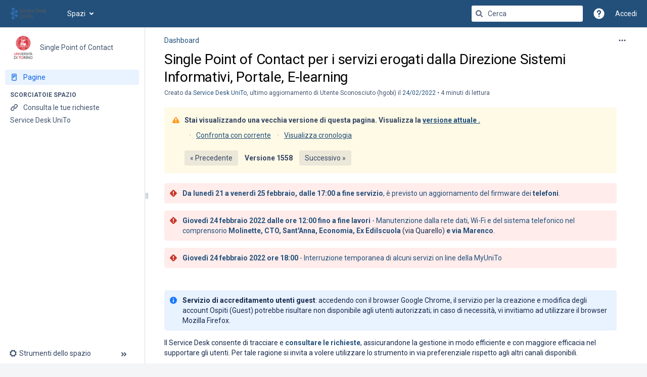

--- FILE ---
content_type: text/html;charset=UTF-8
request_url: https://help.unito.it/pages/viewpage.action?pageId=74553161
body_size: 15702
content:
    

<!DOCTYPE html>
<html lang="it-IT"  data-theme='dark:dark light:light spacing:spacing' data-color-mode='light' >
<head>
            
        

                            <title>Single Point of Contact per i servizi erogati dalla Direzione Sistemi Informativi, Portale, E-learning - Single Point of Contact - Service Desk UniTo Knowledge Base</title>
    
        

                        
    
                        
    

                
    
    <meta http-equiv="X-UA-Compatible" content="IE=EDGE,chrome=IE7">
<meta charset="UTF-8">
<meta id="confluence-context-path" name="confluence-context-path" content="">
<meta id="confluence-base-url" name="confluence-base-url" content="https://help.unito.it">

    <meta id="atlassian-token" name="atlassian-token" content="8d91c9620b01dc89223e19233df1a03a9a4431d1">


<meta id="confluence-space-key" name="confluence-space-key" content="SPOC">
<script type="text/javascript">
        var contextPath = '';
</script>

    

    <meta name="confluence-request-time" content="1769106746084">
        
    
        
            <style>.ia-fixed-sidebar, .ia-splitter-left {width: 285px;}.theme-default .ia-splitter #main {margin-left: 285px;}.ia-fixed-sidebar {visibility: hidden;}</style>
            <meta name="ajs-use-keyboard-shortcuts" content="true">
            <meta name="ajs-discovered-plugin-features" content="$discoveredList">
            <meta name="ajs-keyboardshortcut-hash" content="e9d8488ce92a968a567d3fede03ab99323edd19ba3ab58949bad13a03951a4d5">
            <meta id="team-calendars-has-jira-link" content="true">
            <meta name="ajs-team-calendars-display-time-format" content="displayTimeFormat12">
            <meta id="team-calendars-display-week-number" content="false">
            <meta id="team-calendars-user-timezone" content="Europe/Rome">
            <script type="text/x-template" id="team-calendars-messages" title="team-calendars-messages"><fieldset class="i18n hidden"><input type="hidden" name="calendar3.month.long.july" value="luglio"><input type="hidden" name="calendar3.day.short.wednesday" value="mer"><input type="hidden" name="calendar3.day.short.thursday" value="gio"><input type="hidden" name="calendar3.month.short.march" value="mar"><input type="hidden" name="calendar3.month.long.april" value="aprile"><input type="hidden" name="calendar3.month.long.october" value="ottobre"><input type="hidden" name="calendar3.month.long.august" value="agosto"><input type="hidden" name="calendar3.month.short.july" value="lug"><input type="hidden" name="calendar3.month.short.may" value="mag"><input type="hidden" name="calendar3.month.short.november" value="nov"><input type="hidden" name="calendar3.day.long.friday" value="venerdì"><input type="hidden" name="calendar3.day.long.sunday" value="domenica"><input type="hidden" name="calendar3.day.long.saturday" value="sabato"><input type="hidden" name="calendar3.month.short.april" value="apr"><input type="hidden" name="calendar3.day.long.wednesday" value="mercoledì"><input type="hidden" name="calendar3.month.long.december" value="dicembre"><input type="hidden" name="calendar3.month.short.october" value="ott"><input type="hidden" name="calendar3.day.long.monday" value="lunedì"><input type="hidden" name="calendar3.month.short.june" value="giu"><input type="hidden" name="calendar3.day.short.monday" value="lun"><input type="hidden" name="calendar3.day.short.tuesday" value="mar"><input type="hidden" name="calendar3.day.short.saturday" value="sab"><input type="hidden" name="calendar3.month.long.march" value="marzo"><input type="hidden" name="calendar3.month.long.june" value="giugno"><input type="hidden" name="calendar3.month.short.february" value="feb"><input type="hidden" name="calendar3.month.short.august" value="ago"><input type="hidden" name="calendar3.month.short.december" value="dic"><input type="hidden" name="calendar3.day.short.sunday" value="dom"><input type="hidden" name="calendar3.month.long.february" value="febbraio"><input type="hidden" name="calendar3.day.long.tuesday" value="martedì"><input type="hidden" name="calendar3.month.long.may" value="maggio"><input type="hidden" name="calendar3.month.long.september" value="settembre"><input type="hidden" name="calendar3.month.long.november" value="novembre"><input type="hidden" name="calendar3.month.short.january" value="gen"><input type="hidden" name="calendar3.month.short.september" value="set"><input type="hidden" name="calendar3.day.long.thursday" value="giovedì"><input type="hidden" name="calendar3.month.long.january" value="gennaio"><input type="hidden" name="calendar3.day.short.friday" value="ven"></fieldset></script>
            <meta name="ajs-emojis-allow-current-user-upload-emojis" content="false">
<meta name="ajs-emojis-max-upload-file-size" content="1">

            <meta name="ajs-is-confluence-admin" content="false">
            <meta name="ajs-connection-timeout" content="10000">
            
    
    
            <meta name="ajs-page-title" content="Single Point of Contact per i servizi erogati dalla Direzione Sistemi Informativi, Portale, E-learning">
            <meta name="ajs-latest-published-page-title" content="Single Point of Contact per i servizi erogati dalla Direzione Sistemi Informativi, Portale, E-learning">
            <meta name="ajs-space-name" content="Single Point of Contact">
            <meta name="ajs-page-id" content="74553161">
            <meta name="ajs-latest-page-id" content="8290326">
            <meta name="ajs-content-type" content="page">
            <meta name="ajs-parent-page-id" content="">
            <meta name="ajs-space-key" content="SPOC">
            <meta name="ajs-quicksearch-request-timeout" content="5000">
            <meta name="ajs-max-number-editors" content="12">
            <meta name="ajs-macro-placeholder-timeout" content="5000">
            <meta name="ajs-jira-metadata-count" content="-1">
            <meta name="ajs-from-page-title" content="">
            <meta name="ajs-can-remove-page" content="false">
            <meta name="ajs-can-remove-page-hierarchy" content="false">
            <meta name="ajs-browse-page-tree-mode" content="view">
            <meta name="ajs-shared-drafts" content="true">
            <meta name="ajs-context-path" content="">
            <meta name="ajs-base-url" content="https://help.unito.it">
            <meta name="ajs-version-number" content="9.2.10">
            <meta name="ajs-build-number" content="9111">
            <meta name="ajs-remote-user" content="">
            <meta name="ajs-remote-user-key" content="">
            <meta name="ajs-remote-user-has-licensed-access" content="false">
            <meta name="ajs-remote-user-has-browse-users-permission" content="false">
            <meta name="ajs-current-user-fullname" content="">
            <meta name="ajs-current-user-avatar-uri-reference" content="/images/icons/profilepics/anonymous.svg">
            <meta name="ajs-static-resource-url-prefix" content="">
            <meta name="ajs-global-settings-attachment-max-size" content="104857600">
            <meta name="ajs-global-settings-quick-search-enabled" content="true">
            <meta name="ajs-user-locale" content="it_IT">
            <meta name="ajs-user-timezone-offset" content="3600000">
            <meta name="ajs-enabled-dark-features" content="com.atlassian.profiling.ita.metrics.deny,site-wide.shared-drafts,confluence.in.product.diagnostics.deny,theme.switcher.disable,site-wide.synchrony,confluence.view.edit.transition,confluence.attachments.bulk.delete,confluence-inline-comments-resolved,http.session.registrar,theme.switcher,scope.manage.subscriptions,atlassian.cdn.static.assets,confluence.efi.onboarding.rich.space.content,file-annotations,crowd.sync.nested.groups.group.membership.changes.batching.enabled,atlassian.webresource.performance.tracking.disable,confluence.page.readtime,atlassian.authentication.sso.fallback.to.cached.user.when.operation.failed,lucene.caching.filter,confluence.table.resizable,notification.batch,confluence-inline-comments-rich-editor,confluence.copy-heading-link,site-wide.synchrony.opt-in,atlassian.webresource.twophase.js.i18n.disabled,confluence.edit.wordcount,gatekeeper-ui-v2,confluence.search.improvements.ranking,crowd.event.transformer.directory.manager.cache,mobile.supported.version,crowd.sync.delete.user.memberships.batching.enabled,confluence.dark.theme.text.colors,quick-reload-inline-comments-flags,cql.search.screen,clc.quick.create,nps.survey.inline.dialog,confluence.efi.onboarding.new.templates,pdf-preview,com.atlassian.analytics.essential.supported,confluence.retention.rules.trash.fast.removal,previews.sharing,previews.versions,collaborative-audit-log,confluence.reindex.improvements,previews.conversion-service,atlassian.servlet.filter.default.to.licensed.access.enabled,read.only.mode,graphql,benefits.modal,previews.trigger-all-file-types,AsyncReplicationCache,attachment.extracted.text.extractor,confluence.readable.url,previews.sharing.pushstate,tc.tacca.dacca,confluence.reindex.audit,atlassian.rest.default.to.licensed.access.enabled,confluence.retention.rules.version.fast.removal,confluence.denormalisedpermissions,file-annotations.likes,v2.content.name.searcher,confluence.reindex.spaces,confluence.fast-xml-backup-restore,embedded.crowd.directory.azuread.enabled,pulp,confluence-inline-comments,confluence-inline-comments-dangling-comment,confluence.retention.rules">
            <meta name="ajs-atl-token" content="8d91c9620b01dc89223e19233df1a03a9a4431d1">
            <meta name="ajs-user-date-pattern" content="d MMM y">
            <meta name="ajs-access-mode" content="READ_WRITE">
            <meta name="ajs-render-mode" content="READ_WRITE">
            <meta name="ajs-same-site-cookie-default-policy" content="Lax">
            <meta name="ajs-date.format" content="dd/MM/yyyy">
    
    <link rel="shortcut icon" href="/s/fl1s9a/9111/4u2g82/11/_/favicon.ico">
    <link rel="icon" type="image/x-icon" href="/s/fl1s9a/9111/4u2g82/11/_/favicon.ico">

    
                    
            <meta name="ajs-create-issue-metadata-show-discovery" content="false">
            

    <script>
window.WRM=window.WRM||{};window.WRM._unparsedData=window.WRM._unparsedData||{};window.WRM._unparsedErrors=window.WRM._unparsedErrors||{};
WRM._unparsedData["com.atlassian.applinks.applinks-plugin:applinks-common-exported.entity-types"]="{\u0022singular\u0022:{\u0022refapp.charlie\u0022:\u0022Charlie\u0022,\u0022fecru.project\u0022:\u0022Progetto Crucible\u0022,\u0022fecru.repository\u0022:\u0022Repository FishEye\u0022,\u0022stash.project\u0022:\u0022Progetto Stash\u0022,\u0022generic.entity\u0022:\u0022Progetto generico\u0022,\u0022confluence.space\u0022:\u0022Spazio Confluence\u0022,\u0022bamboo.project\u0022:\u0022Progetto Bamboo\u0022,\u0022jira.project\u0022:\u0022Progetto Jira\u0022},\u0022plural\u0022:{\u0022refapp.charlie\u0022:\u0022Charlie\u0022,\u0022fecru.project\u0022:\u0022Progetti Crucible\u0022,\u0022fecru.repository\u0022:\u0022Repository FishEye\u0022,\u0022stash.project\u0022:\u0022Progetti Stash\u0022,\u0022generic.entity\u0022:\u0022Progetti generici\u0022,\u0022confluence.space\u0022:\u0022Spazi Confluence\u0022,\u0022bamboo.project\u0022:\u0022Progetti Bamboo\u0022,\u0022jira.project\u0022:\u0022Progetti Jira\u0022}}";
WRM._unparsedData["com.atlassian.confluence.plugins.confluence-license-banner:confluence-license-banner-resources.license-details"]="{\u0022daysBeforeLicenseExpiry\u0022:0,\u0022daysBeforeMaintenanceExpiry\u0022:0,\u0022showLicenseExpiryBanner\u0022:false,\u0022showMaintenanceExpiryBanner\u0022:false,\u0022renewUrl\u0022:null,\u0022salesUrl\u0022:null}";
WRM._unparsedData["com.atlassian.plugins.atlassian-plugins-webresource-plugin:context-path.context-path"]="\u0022\u0022";
WRM._unparsedData["com.atlassian.analytics.analytics-client:policy-update-init.policy-update-data-provider"]="false";
WRM._unparsedData["com.atlassian.applinks.applinks-plugin:applinks-common-exported.authentication-types"]="{\u0022com.atlassian.applinks.api.auth.types.BasicAuthenticationProvider\u0022:\u0022Accesso di base\u0022,\u0022com.atlassian.applinks.api.auth.types.TrustedAppsAuthenticationProvider\u0022:\u0022Applicazioni affidabili\u0022,\u0022com.atlassian.applinks.api.auth.types.CorsAuthenticationProvider\u0022:\u0022CORS\u0022,\u0022com.atlassian.applinks.api.auth.types.OAuthAuthenticationProvider\u0022:\u0022OAuth\u0022,\u0022com.atlassian.applinks.api.auth.types.TwoLeggedOAuthAuthenticationProvider\u0022:\u0022OAuth\u0022,\u0022com.atlassian.applinks.api.auth.types.TwoLeggedOAuthWithImpersonationAuthenticationProvider\u0022:\u0022OAuth\u0022,\u0022com.atlassian.applinks.api.auth.types.ThreeLeggedOAuth2AuthenticationProvider\u0022:\u0022OAuth 2.0\u0022}";
WRM._unparsedData["com.atlassian.confluence.plugins.confluence-search-ui-plugin:confluence-search-ui-plugin-resources.i18n-data"]="{\u0022search.ui.recent.link.text\u0022:\u0022Visualizza altri contenuti visitati di recente\u0022,\u0022search.ui.search.results.empty\u0022:\u0022Non \u00e8 stato trovato nulla che corrisponda a \u201c{0}\u201d.\u0022,\u0022search.ui.filter.clear.selected\u0022:\u0022Cancella le voci selezionate\u0022,\u0022search.ui.content.name.search.items.panel.load.all.top.items.button.text\u0022:\u0022Mostra pi\u00f9 risultati per le app...\u0022,\u0022search.ui.filter.contributor.button.text\u0022:\u0022Collaboratore\u0022,\u0022search.ui.filter.space.current.label\u0022:\u0022ATTUALE\u0022,\u0022search.ui.clear.input.button.text\u0022:\u0022Cancella testo\u0022,\u0022search.ui.search.results.clear.button\u0022:\u0022cancella i filtri.\u0022,\u0022help.search.ui.link.title\u0022:\u0022Suggerimenti di ricerca\u0022,\u0022search.ui.container.close.text\u0022:\u0022Chiudi\u0022,\u0022search.ui.filter.date.month.text\u0022:\u0022Ultimo mese\u0022,\u0022search.ui.infinite.scroll.button.text\u0022:\u0022Pi\u00f9 risultati\u0022,\u0022search.ui.filter.date.button.text\u0022:\u0022Data\u0022,\u0022search.ui.filter.date.week.text\u0022:\u0022Ultima settimana\u0022,\u0022search.ui.result.subtitle.calendar\u0022:\u0022Team calendar\u0022,\u0022search.ui.filter.date.heading\u0022:\u0022Ultima modifica entro\u0022,\u0022search.ui.filter.space.input.label\u0022:\u0022Trova spazi...\u0022,\u0022search.ui.generic.error\u0022:\u0022Si \u00e8 verificato un errore. Aggiorna la pagina o contatta il tuo amministratore se il problema persiste.\u0022,\u0022search.ui.recent.spaces\u0022:\u0022Spazi recenti\u0022,\u0022search.ui.result.subtitle.space\u0022:\u0022Spazio\u0022,\u0022search.ui.filter.space.category.input.label\u0022:\u0022Trova categorie spazi...\u0022,\u0022search.ui.filter.space.archive.label\u0022:\u0022Ricerca negli spazi archiviati\u0022,\u0022search.ui.filter.label\u0022:\u0022filtro\u0022,\u0022search.ui.filter.date.all.text\u0022:\u0022In qualsiasi momento\u0022,\u0022search.ui.filter.date.hour.text\u0022:\u0022Ultimo giorno\u0022,\u0022search.ui.filters.heading\u0022:\u0022Filtra per\u0022,\u0022search.ui.filter.label.input.label\u0022:\u0022Trova etichette...\u0022,\u0022search.ui.recent.items.anonymous\u0022:\u0022Comincia l\u2019esplorazione. I tuoi risultati di ricerca compariranno qui.\u0022,\u0022search.ui.input.label\u0022:\u0022Cerca\u0022,\u0022search.ui.input.aria.label\u0022:\u0022Query di ricerca\u0022,\u0022search.ui.search.result\u0022:\u0022{0,choice,1#{0} risultato di ricerca|1\u003c{0} risultati di ricerca}\u0022,\u0022search.ui.filter.label.button.text\u0022:\u0022Etichetta\u0022,\u0022search.ui.container.clear.ariaLabel\u0022:\u0022Cancella\u0022,\u0022search.ui.input.alert\u0022:\u0022Premi invio per cominciare la ricerca\u0022,\u0022search.ui.filter.no.result.text\u0022:\u0022Impossibile trovare risultati che corrispondano alla tua ricerca\u0022,\u0022search.ui.result.subtitle.user\u0022:\u0022Profilo utente\u0022,\u0022search.ui.filter.contributor.input.label\u0022:\u0022Trova persone...\u0022,\u0022search.ui.filter.content.type.button.text\u0022:\u0022Tipo\u0022,\u0022search.ui.filter.date.year.text\u0022:\u0022Ultimo anno\u0022,\u0022search.ui.advanced.search.link.text\u0022:\u0022Ricerca avanzata\u0022,\u0022search.ui.filter.space.button.text\u0022:\u0022Spazio\u0022,\u0022search.ui.search.results.clear.line2\u0022:\u0022Prova un termine di ricerca diverso o\u0022,\u0022search.ui.filter.space.category.button.text\u0022:\u0022Categoria spazio\u0022,\u0022search.ui.search.results.clear.line1\u0022:\u0022Impossibile trovare risultati che corrispondano alla tua ricerca.\u0022,\u0022search.ui.content.name.search.items.panel.load.all.top.items.admin.button.text\u0022:\u0022Mostra pi\u00f9 risultati per impostazioni e app\u0022,\u0022search.ui.recent.pages\u0022:\u0022Visitate di recente\u0022,\u0022search.ui.search.result.anonymous\u0022:\u0022{0,choice,1#{0} risultato di ricerca|1\u003c{0} risultati di ricerca}. Hai un account? {1}Accedi{2} per ampliare la ricerca.\u0022,\u0022search.ui.recent.items.empty\u0022:\u0022Comincia l\u2019esplorazione. Le pagine e gli spazi che hai visitato di recente compariranno qui.\u0022,\u0022search.ui.filter.space.init.heading\u0022:\u0022spazi recenti\u0022}";
WRM._unparsedData["com.atlassian.applinks.applinks-plugin:applinks-common-exported.applinks-types"]="{\u0022crowd\u0022:\u0022Crowd\u0022,\u0022confluence\u0022:\u0022Confluence\u0022,\u0022fecru\u0022:\u0022Fisheye / Crucible\u0022,\u0022stash\u0022:\u0022Stash\u0022,\u0022jiraMobile\u0022:\u0022Jira DC Mobile Application\u0022,\u0022jira\u0022:\u0022Jira\u0022,\u0022refapp\u0022:\u0022Applicazione di riferimento\u0022,\u0022bamboo\u0022:\u0022Bamboo\u0022,\u0022confluenceMobile\u0022:\u0022Confluence DC Mobile Application\u0022,\u0022generic\u0022:\u0022Applicazione generica\u0022}";
WRM._unparsedData["com.atlassian.confluence.plugins.synchrony-interop:synchrony-status-banner-loader.synchrony-status"]="false";
WRM._unparsedData["com.atlassian.applinks.applinks-plugin:applinks-common-exported.applinks-help-paths"]="{\u0022entries\u0022:{\u0022applinks.docs.root\u0022:\u0022https://confluence.atlassian.com/display/APPLINKS-101/\u0022,\u0022applinks.docs.diagnostics.troubleshoot.sslunmatched\u0022:\u0022SSL+and+application+link+troubleshooting+guide\u0022,\u0022applinks.docs.diagnostics.troubleshoot.oauthsignatureinvalid\u0022:\u0022OAuth+troubleshooting+guide\u0022,\u0022applinks.docs.diagnostics.troubleshoot.oauthtimestamprefused\u0022:\u0022OAuth+troubleshooting+guide\u0022,\u0022applinks.docs.delete.entity.link\u0022:\u0022Create+links+between+projects\u0022,\u0022applinks.docs.adding.application.link\u0022:\u0022Link+Atlassian+applications+to+work+together\u0022,\u0022applinks.docs.administration.guide\u0022:\u0022Application+Links+Documentation\u0022,\u0022applinks.docs.oauth.security\u0022:\u0022OAuth+security+for+application+links\u0022,\u0022applinks.docs.troubleshoot.application.links\u0022:\u0022Troubleshoot+application+links\u0022,\u0022applinks.docs.diagnostics.troubleshoot.unknownerror\u0022:\u0022Network+and+connectivity+troubleshooting+guide\u0022,\u0022applinks.docs.configuring.auth.trusted.apps\u0022:\u0022Configuring+Trusted+Applications+authentication+for+an+application+link\u0022,\u0022applinks.docs.diagnostics.troubleshoot.authlevelunsupported\u0022:\u0022OAuth+troubleshooting+guide\u0022,\u0022applinks.docs.diagnostics.troubleshoot.ssluntrusted\u0022:\u0022SSL+and+application+link+troubleshooting+guide\u0022,\u0022applinks.docs.diagnostics.troubleshoot.unknownhost\u0022:\u0022Network+and+connectivity+troubleshooting+guide\u0022,\u0022applinks.docs.delete.application.link\u0022:\u0022Link+Atlassian+applications+to+work+together\u0022,\u0022applinks.docs.adding.project.link\u0022:\u0022Configuring+Project+links+across+Applications\u0022,\u0022applinks.docs.link.applications\u0022:\u0022Link+Atlassian+applications+to+work+together\u0022,\u0022applinks.docs.diagnostics.troubleshoot.oauthproblem\u0022:\u0022OAuth+troubleshooting+guide\u0022,\u0022applinks.docs.diagnostics.troubleshoot.migration\u0022:\u0022Update+application+links+to+use+OAuth\u0022,\u0022applinks.docs.relocate.application.link\u0022:\u0022Link+Atlassian+applications+to+work+together\u0022,\u0022applinks.docs.administering.entity.links\u0022:\u0022Create+links+between+projects\u0022,\u0022applinks.docs.upgrade.application.link\u0022:\u0022OAuth+security+for+application+links\u0022,\u0022applinks.docs.diagnostics.troubleshoot.connectionrefused\u0022:\u0022Network+and+connectivity+troubleshooting+guide\u0022,\u0022applinks.docs.configuring.auth.oauth\u0022:\u0022OAuth+security+for+application+links\u0022,\u0022applinks.docs.insufficient.remote.permission\u0022:\u0022OAuth+security+for+application+links\u0022,\u0022applinks.docs.configuring.application.link.auth\u0022:\u0022OAuth+security+for+application+links\u0022,\u0022applinks.docs.diagnostics\u0022:\u0022Application+links+diagnostics\u0022,\u0022applinks.docs.configured.authentication.types\u0022:\u0022OAuth+security+for+application+links\u0022,\u0022applinks.docs.adding.entity.link\u0022:\u0022Create+links+between+projects\u0022,\u0022applinks.docs.diagnostics.troubleshoot.unexpectedresponse\u0022:\u0022Network+and+connectivity+troubleshooting+guide\u0022,\u0022applinks.docs.configuring.auth.basic\u0022:\u0022Configuring+Basic+HTTP+Authentication+for+an+Application+Link\u0022,\u0022applinks.docs.diagnostics.troubleshoot.authlevelmismatch\u0022:\u0022OAuth+troubleshooting+guide\u0022}}";
WRM._unparsedData["com.atlassian.confluence.plugins.confluence-feature-discovery-plugin:confluence-feature-discovery-plugin-resources.test-mode"]="false";
if(window.WRM._dataArrived)window.WRM._dataArrived();</script>
<link rel="stylesheet" href="/s/76d649654dcfb5e6681c3f37416e5fc0-CDN/fl1s9a/9111/4u2g82/eb48ee784c339b4e221c8672e2cf5b37/_/download/contextbatch/css/_super/batch.css" data-wrm-key="_super" data-wrm-batch-type="context" media="all">
<link rel="stylesheet" href="/s/d07e5e1e66e6ec6c83ad837be3b7cbf7-CDN/fl1s9a/9111/4u2g82/b71705eef5b6fc925ec2756f19a96747/_/download/contextbatch/css/atl.confluence.plugins.pagetree-desktop,main,viewcontent,atl.general,page,atl.comments,-_super/batch.css?analytics-enabled=true&amp;cefp_collab_enabled=true&amp;cefp_ed_perm=false&amp;cefp_is_admin=false&amp;gatekeeper-ui-v2=true&amp;highlightactions=true&amp;table-resizable.breaking-text=false" data-wrm-key="atl.confluence.plugins.pagetree-desktop,main,viewcontent,atl.general,page,atl.comments,-_super" data-wrm-batch-type="context" media="all">
<link rel="stylesheet" href="/s/d41d8cd98f00b204e9800998ecf8427e-CDN/fl1s9a/9111/4u2g82/9.12.11/_/download/batch/com.atlassian.auiplugin:split_aui.page.design-tokens-compatibility-themes/com.atlassian.auiplugin:split_aui.page.design-tokens-compatibility-themes.css" data-wrm-key="com.atlassian.auiplugin:split_aui.page.design-tokens-compatibility-themes" data-wrm-batch-type="resource" media="all">
<link rel="stylesheet" href="/s/fl1s9a/9111/4u2g82/11/_/styles/colors.css" media="all">
<link rel="stylesheet" href="/s/fl1s9a/9111/4u2g82/11/_/styles/custom.css" media="all">
<script src="/s/67881b288dd724d7d16f8c7a018e7fb2-CDN/fl1s9a/9111/4u2g82/eb48ee784c339b4e221c8672e2cf5b37/_/download/contextbatch/js/_super/batch.js?locale=it-IT" data-wrm-key="_super" data-wrm-batch-type="context" data-initially-rendered></script>
<script src="/s/66e870a507e911711d56346ab3526ec5-CDN/fl1s9a/9111/4u2g82/b71705eef5b6fc925ec2756f19a96747/_/download/contextbatch/js/atl.confluence.plugins.pagetree-desktop,main,viewcontent,atl.general,page,atl.comments,-_super/batch.js?analytics-enabled=true&amp;cefp_collab_enabled=true&amp;cefp_ed_perm=false&amp;cefp_is_admin=false&amp;gatekeeper-ui-v2=true&amp;highlightactions=true&amp;locale=it-IT&amp;table-resizable.breaking-text=false" data-wrm-key="atl.confluence.plugins.pagetree-desktop,main,viewcontent,atl.general,page,atl.comments,-_super" data-wrm-batch-type="context" data-initially-rendered></script>
<script src="/s/8c1304a4b7930e97a7da05055001ec02-CDN/fl1s9a/9111/4u2g82/9.12.11/_/download/batch/com.atlassian.auiplugin:split_aui.splitchunk.532dee4ffd/com.atlassian.auiplugin:split_aui.splitchunk.532dee4ffd.js?locale=it-IT" data-wrm-key="com.atlassian.auiplugin:split_aui.splitchunk.532dee4ffd" data-wrm-batch-type="resource" data-initially-rendered></script>
<script src="/s/8c1304a4b7930e97a7da05055001ec02-CDN/fl1s9a/9111/4u2g82/9.12.11/_/download/batch/com.atlassian.auiplugin:split_aui.splitchunk.0e8e0008dd/com.atlassian.auiplugin:split_aui.splitchunk.0e8e0008dd.js?locale=it-IT" data-wrm-key="com.atlassian.auiplugin:split_aui.splitchunk.0e8e0008dd" data-wrm-batch-type="resource" data-initially-rendered></script>
<script src="/s/8c1304a4b7930e97a7da05055001ec02-CDN/fl1s9a/9111/4u2g82/9.12.11/_/download/batch/com.atlassian.auiplugin:split_aui.page.design-tokens-base-themes/com.atlassian.auiplugin:split_aui.page.design-tokens-base-themes.js?locale=it-IT" data-wrm-key="com.atlassian.auiplugin:split_aui.page.design-tokens-base-themes" data-wrm-batch-type="resource" data-initially-rendered></script>
<script src="/s/8c1304a4b7930e97a7da05055001ec02-CDN/fl1s9a/9111/4u2g82/9.12.11/_/download/batch/com.atlassian.auiplugin:split_aui.page.design-tokens-compatibility-themes/com.atlassian.auiplugin:split_aui.page.design-tokens-compatibility-themes.js?locale=it-IT" data-wrm-key="com.atlassian.auiplugin:split_aui.page.design-tokens-compatibility-themes" data-wrm-batch-type="resource" data-initially-rendered></script>
<script src="/s/8c1304a4b7930e97a7da05055001ec02-CDN/fl1s9a/9111/4u2g82/9.12.11/_/download/batch/com.atlassian.auiplugin:split_aui.splitchunk.vendors--1d1867466a/com.atlassian.auiplugin:split_aui.splitchunk.vendors--1d1867466a.js?locale=it-IT" data-wrm-key="com.atlassian.auiplugin:split_aui.splitchunk.vendors--1d1867466a" data-wrm-batch-type="resource" data-initially-rendered></script>
<script src="/s/8c1304a4b7930e97a7da05055001ec02-CDN/fl1s9a/9111/4u2g82/9.12.11/_/download/batch/com.atlassian.auiplugin:split_aui.splitchunk.1d1867466a/com.atlassian.auiplugin:split_aui.splitchunk.1d1867466a.js?locale=it-IT" data-wrm-key="com.atlassian.auiplugin:split_aui.splitchunk.1d1867466a" data-wrm-batch-type="resource" data-initially-rendered></script>
<script src="/s/8c1304a4b7930e97a7da05055001ec02-CDN/fl1s9a/9111/4u2g82/9.12.11/_/download/batch/com.atlassian.auiplugin:split_aui.page.design-tokens-api/com.atlassian.auiplugin:split_aui.page.design-tokens-api.js?locale=it-IT" data-wrm-key="com.atlassian.auiplugin:split_aui.page.design-tokens-api" data-wrm-batch-type="resource" data-initially-rendered></script>

    

        
    

        
        <meta name="ajs-site-title" content="Service Desk UniTo Knowledge Base" />
            
    <link href="https://fonts.googleapis.com/css?family=Roboto:400,700" rel="stylesheet">
<link rel="stylesheet" type="text/css" href="https://unito.tv/confluence/css/custom.css" /> 
<style>
   #footer-logo {
        display: none;
   }
   .footerLink {
        display: inline-block; 
        margin: 1rem auto;
        font-size: 1rem;
  }
li[role="presentation"] > #theme-button {
    display: none !important;
}
</style>

<script>
(function() {
    // Funzione che forza gli attributi del tema chiaro
    function enforceLightMode() {
        var htmlTag = document.documentElement;
        
        // Se l'attributo è impostato su dark (o auto che risolve in dark), forzalo a light
        if (htmlTag.getAttribute('data-color-mode') !== 'light') {
            htmlTag.setAttribute('data-color-mode', 'light');
        }
        
        // Gestione attributi legacy o specifici di alcune versioni di AtlasKit
        if (htmlTag.getAttribute('data-theme') === 'dark') {
            htmlTag.setAttribute('data-theme', 'light');
        }
    }

    // 1. Esegui subito all'avvio
    enforceLightMode();

    // 2. Crea un osservatore che controlla se Confluence prova a cambiare il tema
    // Questo contrasta l'impostazione "In base al sistema" che scatta dopo il caricamento pagina
    var observer = new MutationObserver(function(mutations) {
        mutations.forEach(function(mutation) {
            if (mutation.attributeName === 'data-color-mode' || mutation.attributeName === 'data-theme') {
                var htmlTag = document.documentElement;
                // Se rileva un tentativo di passare al dark mode, lo blocca
                if (htmlTag.getAttribute('data-color-mode') === 'dark') {
                    enforceLightMode();
                }
            }
        });
    });

    // Avvia l'osservatore sul tag HTML
    observer.observe(document.documentElement, {
        attributes: true,
        attributeFilter: ['data-color-mode', 'data-theme']
    });
})();
</script>


    
                <link rel="canonical" href="https://help.unito.it/spaces/SPOC/pages/8290326/Single+Point+of+Contact+della+Direzione+Sistemi+Informativi+Portale+E-learning+Universit%C3%A0+degli+Studi+di+Torino">
        <link rel="shortlink" href="https://help.unito.it/x/SZdxB">
    <meta name="wikilink" content="[null:Single Point of Contact per i servizi erogati dalla Direzione Sistemi Informativi, Portale, E-learning]">
    <meta name="page-version" content="1558">
    <meta name="ajs-page-version" content="1558">

</head>

    
<body      id="com-atlassian-confluence" class="theme-default  aui-layout aui-theme-default">

        
            <div id='stp-licenseStatus-banner'></div>
    <div id="page">
<div id="full-height-container">
    <div id="header-precursor">
        <div class="cell">
            
                            </div>
    </div>
    
    





<style>
    html[data-color-mode="light"][data-theme~="light:light"],
    html[data-color-mode="dark"][data-theme~="dark:light"] {
        --confluence-custom-logo-content: url('/download/attachments/327682/atl.site.logo?version=2&amp;modificationDate=1505900804000&amp;api=v2');
    }
</style>

<header id="header" role="banner">
            <a class="aui-skip-link" href="https://help.unito.it/login.action?os_destination=%2Fpages%2Fviewpage.action%3FpageId%3D74553161" tabindex="1">Accedi</a>
        <nav class="aui-header aui-dropdown2-trigger-group" aria-label="Sito"><div class="aui-header-inner"><div class="aui-header-primary"><span id="logo" class="aui-header-logo aui-header-logo-custom"><a href="/" aria-label="Vai alla home page"><img src="/download/attachments/327682/atl.site.logo?version=2&amp;modificationDate=1505900804000&amp;api=v2" alt="Service Desk UniTo Knowledge Base" /></a></span><ul class="aui-nav">
                            <li>
            
    
        
<a  id="space-directory-link" href="/spacedirectory/view.action"  class=" aui-nav-imagelink"   title="Spazi">
            <span>Spazi</span>
    </a>
        </li>
                                <li class="aui-buttons">
            </li>
</ul>
</div><div class="aui-header-secondary"><ul class="aui-nav">
                        <li>
        <div id="search-ui" class="aui-quicksearch dont-default-focus header-quicksearch"><button id="quick-search-query-button" aria-label="Cerca" aria-haspopup= "dialog" ></button><input id="quick-search-query" title="Query di ricerca" aria-label="Query di ricerca" placeholder="Cerca" type="text" aria-haspopup= "dialog" /><div id="quick-search-alert" role="alert">Premi invio per cominciare la ricerca</div><aui-spinner size="small"></aui-spinner></div>
    </li>
        <li>
            
        <a id="help-menu-link" role="button" class="aui-nav-link aui-dropdown2-trigger aui-dropdown2-trigger-arrowless" href="#" aria-haspopup="true" aria-owns="help-menu-link-content" title="Aiuto">
        <span class="aui-icon aui-icon-small aui-iconfont-question-filled">Aiuto</span>
    </a>
    <nav id="help-menu-link-content" class="aui-dropdown2 aui-style-default" >
                    <div class="aui-dropdown2-section">
                                    <strong role="heading" aria-level="2"></strong>
                                <ul role="menu"
                     role="menu"                    aria-label="Aiuto"                    id="help-menu-link-pages"                    class="aui-list-truncate section-pages first">
                                            <li role="presentation">
        
            
<a role="menuitem"  id="confluence-help-link" href="https://docs.atlassian.com/confluence/docs-92/" class="    "      title="Visita la documentazione di Confluence"  target="_blank"
>
        Guida online
</a>
</li>
                                            <li role="presentation">
    
                
<a role="menuitem"  id="keyboard-shortcuts-link" href="#" class="    "      title="Visualizza i tasti di scelta rapida disponibili" >
        Scorciatoie da tastiera
</a>
</li>
                                            <li role="presentation">
    
            
<a role="menuitem"  id="feed-builder-link" href="/configurerssfeed.action" class="    "      title="Crea il tuo feed RSS personalizzato." >
        Generatore dei feed
</a>
</li>
                                            <li role="presentation">
    
            
<a role="menuitem"  id="whats-new-menu-link" href="https://confluence.atlassian.com/display/DOC/Confluence+9.2+Release+Notes" class="    "   >
        Ultime novità
</a>
</li>
                                            <li role="presentation">
    
            
<a role="menuitem"  id="confluence-about-link" href="/aboutconfluencepage.action" class="    "      title="Ottieni maggiori informazioni su Confluence" >
        Informazioni su Confluence
</a>
</li>
                                    </ul>
            </div>
            </nav>
    
    </li>
        <li>
                
    
    </li>
        <li>
            
    </li>
        <li>
                                            <li>
        
            
<a role="menuitem"  id="login-link" href="/login.action?os_destination=%2Fpages%2Fviewpage.action%3FpageId%3D74553161" class="   user-item login-link "   >
        Accedi
</a>
</li>
                        
    </li>
    </ul>
</div></div><!-- .aui-header-inner--><aui-header-end></aui-header-end></nav><!-- .aui-header -->
    <br class="clear">
</header>
    

    
    	<div class="ia-splitter">
    		<div class="ia-splitter-left">
    			<div class="ia-fixed-sidebar" role="complementary" aria-label=barra laterale>
                                            
                            <div class="acs-side-bar ia-scrollable-section"><div class="acs-side-bar-space-info tipsy-enabled" data-configure-tooltip="Modifica i dettagli dello spazio"><a class="space-information-link" href="/spaces/SPOC/pages/8290326/Single+Point+of+Contact+della+Direzione+Sistemi+Informativi+Portale+E-learning+Universit%C3%A0+degli+Studi+di+Torino" title="Single Point of Contact"><div class="avatar"><div class="space-logo" data-key="SPOC" data-name="Single Point of Contact" data-entity-type="confluence.space"><div class="avatar-img-container"><div class="avatar-img-wrapper"><img class="avatar-img" src="/download/attachments/8290325/SPOC?version=3&amp;modificationDate=1675872048000&amp;api=v2" alt=""></div></div></div></div><div class="space-information-container"><div class="name" title="Single Point of Contact">Single Point of Contact</div></div></a><button type="button" class="flyout-handle icon aui-icon aui-icon-small aui-iconfont-edit" title="Modifica i dettagli dello spazio" >Modifica i dettagli dello spazio</button></div><div class="acs-side-bar-content"><div class="acs-nav-wrapper"><div class="acs-nav" data-has-create-permission="false" data-quick-links-state="show" data-page-tree-state="hide" data-nav-type="page-tree"><div class="acs-nav-sections"><div class="main-links-section "><ul class="acs-nav-list"><li class="acs-nav-item wiki aui-iconfont-page current-item" aria-current="true" data-collector-key="spacebar-pages"><a class="acs-nav-item-link tipsy-enabled" href="/collector/pages.action?key=SPOC" data-collapsed-tooltip="Pagine"><span class="aui-icon wiki aui-iconfont-page"></span><span class="acs-nav-item-label">Pagine</span></a></li></ul></div><div class="quick-links-wrapper"><h2 class="ia-quick-links-header-title">Scorciatoie spazio</h2><button class="aui-button icon aui-icon aui-iconfont-shortcut confluence-sidebar-closed-icon-spaceshortcut sidebar-flyout-button quick-links-section-button tipsy-enabled" aria-label="Scorciatoie spazio" aria-haspopup="dialog"></button><div class="quick-links-section "><ul class="acs-nav-list"><li class="acs-nav-item external_link aui-iconfont-link"><a class="acs-nav-item-link tipsy-enabled" href="https://askit.unito.it/servicedesk/customer/user/requests?status=open" data-collapsed-tooltip="null"><span class="aui-icon external_link aui-iconfont-link"></span><span class="acs-nav-item-label">Consulta le tue richieste</span></a></li></ul></div></div><div class="custom-sidebar"><div class="custom-sidebar-content"><div class="content"><p>Service Desk UniTo</p></div></div></div></div></div></div><div class="ia-secondary-container tipsy-enabled" data-tree-type="page-tree"></div></div><div class="hidden"><a href="/collector/pages.action?key=SPOC" id="space-pages-link"></a><script type="text/x-template" title="logo-config-content"><h2>Dettagli spazio</h2><div class="personal-space-logo-hint">La tua foto del profilo è utilizzata come logo per il tuo spazio personale. <a href='/users/profile/editmyprofilepicture.action' target='_blank'>Cambia la foto del tuo profilo</a>.</div></script></div></div><div class="space-tools-section"><div id="space-tools-menu-additional-items" class="hidden"><div data-label="Scorri pagine" data-class="" data-href="/pages/reorderpages.action?key=SPOC">Scorri pagine</div></div><button id="space-tools-menu-trigger"  class=" aui-dropdown2-trigger aui-button aui-button-subtle tipsy-enabled aui-dropdown2-trigger-arrowless " aria-controls="space-tools-menu" aria-haspopup="true" role="button" data-aui-trigger><span class="aui-icon aui-icon-small aui-iconfont-configure">Configura</span><span class="aui-button-label">Strumenti dello spazio</span><span class="aui-icon "></span></button><div id="space-tools-menu" class="aui-dropdown2 aui-style-default space-tools-dropdown" role="menu" hidden data-aui-alignment="top left"></div><a href="#" role="button" class="expand-collapse-trigger aui-icon aui-icon-small aui-iconfont-chevron-double-right" aria-expanded="false"></a></div>
                    
                        			</div>
    		</div>
        <!-- \#header -->

            
    
        <main role="main" id="main" class=" aui-page-panel clearfix">
                        <div id="main-header">
                        
    <div id="navigation" class="content-navigation view" role="region" aria-label="Strumenti della pagina">
                    <ul class="ajs-menu-bar">
                                            
        <li class="normal ajs-menu-item">
        <a id="action-menu-link" class="action aui-dropdown2-trigger-arrowless aui-button aui-button-subtle ajs-menu-title aui-dropdown2-trigger" href="#" aria-haspopup="true" aria-label="Altre opzioni" aria-owns="action-menu" data-container="#navigation">
            <span>
                                    <span class="aui-icon aui-icon-small aui-iconfont-more" aria-label="Altre opzioni" role="button"></span>
                                
            </span>
        </a>         <div id="action-menu" class="aui-dropdown2 aui-style-default confluence-dropdown2-scrollable"  role="menu" aria-labelledby="action-menu-link" >
                            <div class="aui-dropdown2-section">
                    <ul  id="action-menu-primary"                          class="section-primary first"                         role="presentation" >
                                                    <li
                    role="presentation"
            >

    
        
    
                                                                        
    
    
            <a  id="action-view-history-link"                href="/pages/viewpreviousversions.action?pageId=74553161"
                rel="nofollow"
                class="action-view-history"
                                                                                 role="menuitem"                >

                        <span>
                                Cronologia pagina
            </span>        </a>
    </li>
                                        </ul>
                </div>
                            <div class="aui-dropdown2-section">
                    <ul  id="action-menu-secondary"                          class="section-secondary"                         role="presentation" >
                                                    <li
                    role="presentation"
            >

    
        
    
                                                                        
    
    
            <a  id="view-page-info-link"                href="/pages/viewinfo.action?pageId=74553161"
                rel="nofollow"
                class="action-view-info"
                                                                                 role="menuitem"                >

                        <span>
                                Informazioni sulla Pagina
            </span>        </a>
    </li>
                                                <li
                    role="presentation"
            >

    
            
    
                                                                        
    
    
            <a  id="view-resolved-comments"                href="#"
                rel="nofollow"
                class=""
                                                                                 role="menuitem"                >

                        <span>
                                Commenti risolti
            </span>        </a>
    </li>
                                                <li
                    role="presentation"
            >

    
        
    
                                                                        
    
    
            <a  id="view-in-hierarchy-link"                href="/pages/reorderpages.action?key=$page.space.key&amp;openId=74553161#selectedPageInHierarchy"
                rel="nofollow"
                class=""
                                                                                 role="menuitem"                >

                        <span>
                                Visualizza in gerarchia
            </span>        </a>
    </li>
                                                <li
                    role="presentation"
            >

    
        
    
                                                                        
    
    
            <a  id="action-view-source-link"                href="/plugins/viewsource/viewpagesrc.action?pageId=74553161"
                rel="nofollow"
                class="action-view-source popup-link"
                                                                                 role="menuitem"                >

                        <span>
                                Vedi sorgente
            </span>        </a>
    </li>
                                                <li
                    role="presentation"
            >

    
        
    
                                                                        
    
    
            <a  id="action-export-pdf-link"                href="/spaces/flyingpdf/pdfpageexport.action?pageId=74553161&amp;atl_token=8d91c9620b01dc89223e19233df1a03a9a4431d1"
                rel="nofollow"
                class=""
                                                                                 role="menuitem"                >

                        <span>
                                Esporta in PDF
            </span>        </a>
    </li>
                                        </ul>
                </div>
                    </div>
    </li>
            </ul>
    </div>

            
            <div id="title-heading" class="pagetitle with-breadcrumbs">
                
                                    <div id="breadcrumb-section">
                        
    
    
    <nav aria-label="Breadcrumb">
        <ol id="breadcrumbs">
                                                            
                                
            <li class="first" >
                                
                                    <span class=""><a href="/collector/pages.action?key=SPOC">Dashboard</a></span>
                                                                                                    </ol>
    </nav>


                    </div>
                
                
                
            <div id="page-metadata-banner"><ul class="banner"><li id="system-content-items" class="noprint"><a href="" aria-label="Senza restrizioni" data-tooltip="Senza restrizioni" id="content-metadata-page-restrictions-hidden"  class="hidden"></a></li><li class="page-metadata-item noprinthas-button"  id="content-metadata-jira-wrapper"><a href=""  id="content-metadata-jira"  class="aui-button aui-button-subtle content-metadata-jira tipsy-disabled hidden"><span>Collegamenti JIRA</span></a></li></ul></div>
        

                                    <div id="title-text" class="with-breadcrumbs">
                                    <a href="/pages/viewpage.action?pageId=74553161"><h1>Single Point of Contact per i servizi erogati dalla Direzione Sistemi Informativi, Portale, E-learning</h1></a>
                        </div>
                            </div>
        </div><!-- \#main-header -->
        
        

        
    

        




            
    

                                
    

    
    
        
    
    
                    
    

    

    
            
        

    
    

    
            
        



    
<div id="content" class="page view">
    


<div id="action-messages">
                        </div>



            <script type="text/x-template" title="searchResultsGrid">
    <table class="aui">
        <thead>
            <tr class="header">
                <th class="search-result-title">Titolo della pagina</th>
                <th class="search-result-space">Spazio</th>
                <th class="search-result-date">Aggiornato</th>
            </tr>
        </thead>
    </table>
</script>
<script type="text/x-template" title="searchResultsGridCount">
    <p class="search-result-count">{0}</p>
</script>
<script type="text/x-template" title="searchResultsGridRow">
    <tr class="search-result">
        <td class="search-result-title"><a href="{1}" class="content-type-{2}"><span>{0}</span></a></td>
        <td class="search-result-space"><a class="space" href="/display/{4}/" title="{3}">{3}</a></td>
        <td class="search-result-date"><span class="date" title="{6}">{5}</span></td>
    </tr>
</script>

        
    
            

        
                            
    

                    

                    
        
        <div class="page-metadata">
    <ul>
        <li class="page-metadata-modification-info">
            
        
    
    
        
    
        
            
            Creato da <span class='author'>     <a href="    /display/~jira_admin
"
            aria-label="creato da Service Desk UniTo"                       class="url fn"
                            >Service Desk UniTo</a></span>, ultimo aggiornamento di <span class='editor'>     <span class="unknown-user">Utente Sconosciuto (hgobi)</span></span> il <a class='last-modified' aria-label='modificato il giorno 24/02/2022, seleziona per mostrare le modifiche' title='Mostra le modifiche' href='/pages/diffpagesbyversion.action?pageId=74553161&amp;selectedPageVersions=1557&amp;selectedPageVersions=1558'>24/02/2022</a>
    
            <span class="read-time">
            4 minuti di lettura
        </span>
            </li>
    </ul>
</div>
                            <div id="page-history-warning" class="aui-message aui-message-warning">
        <p>
            <strong>Stai visualizzando una vecchia versione di questa pagina. Visualizza la <strong><a href="/spaces/SPOC/pages/8290326/Single+Point+of+Contact+della+Direzione+Sistemi+Informativi+Portale+E-learning+Universit%C3%A0+degli+Studi+di+Torino">versione attuale<a href="{1}"> .</strong></strong>
        </p>
        <p class="page-history-view">
            <a href="/pages/diffpagesbyversion.action?pageId=8290326&amp;originalVersion=1558&amp;revisedVersion=3723">Confronta con corrente</a>
                        <a href="/pages/viewpreviousversions.action?pageId=8290326">Visualizza cronologia</a>
        </p>
        <p class="version-navigation-block">
                            <a class="version-navigation aui-button view-historical-version-trigger" href="/pages/viewpage.action?pageId=74553160&amp;navigatingVersions=true">&laquo; Precedente</a>
            
            <span class="current-version-margin">
                                    <strong> Versione 1558</strong>
                            </span>

                            <a class="version-navigation aui-button view-historical-version-trigger" href="/pages/viewpage.action?pageId=74553162&amp;navigatingVersions=true">Successivo &raquo;</a>
            
        </p>
    </div>
            
                                            
        <div id="main-content" class="wiki-content">
                           
        <div role="region" aria-label="Warning" class="confluence-information-macro confluence-information-macro-warning conf-macro output-block" data-hasbody="true" data-macro-name="warning"><span role="presentation" class="aui-icon aui-icon-small aui-iconfont-error confluence-information-macro-icon"></span><div class="confluence-information-macro-body"><p><span style="color:var(--ds-text-accent-lime-bolder,#37471f);"><a class="external-link" href="https://www.unito.it/avvisi/da-lunedi-21-venerdi-25-febbraio-possibile-indisponibilita-delle-linee-telefoniche" rel="nofollow"><strong>Da luned&igrave; 21 a venerd&igrave; 25 febbraio, dalle 17:00 a fine servizio</strong>, &egrave; previsto un aggiornamento del firmware dei <strong>telefoni</strong>.</a></span></p></div></div><div role="region" aria-label="Warning" class="confluence-information-macro confluence-information-macro-warning conf-macro output-block" data-hasbody="true" data-macro-name="warning"><span role="presentation" class="aui-icon aui-icon-small aui-iconfont-error confluence-information-macro-icon"></span><div class="confluence-information-macro-body"><p><a class="external-link" href="https://www.unito.it/avvisi/giovedi-24-febbraio-2022-possibili-malfunzionamenti-dalla-rete-dati-wi-fi-e-del-sistema" rel="nofollow"><strong>Gioved&igrave; 24 febbraio 2022 dalle ore 12:00 fino a fine lavori</strong> - Manutenzione dalla rete dati, Wi-Fi e del sistema telefonico nel comprensorio <strong style="text-align: left;">Molinette, CTO, Sant'Anna, Economia, Ex Edilscuola</strong><span style="color:var(--ds-text,#172b4d);"><span>&nbsp;</span>(via Quarello)<span>&nbsp;</span></span><strong style="text-align: left;">e via Marenco</strong><span style="color:var(--ds-text,#172b4d);">.</span></a></p></div></div><div role="region" aria-label="Warning" class="confluence-information-macro confluence-information-macro-warning conf-macro output-block" data-hasbody="true" data-macro-name="warning"><span role="presentation" class="aui-icon aui-icon-small aui-iconfont-error confluence-information-macro-icon"></span><div class="confluence-information-macro-body"><p><span style="color:var(--ds-text-accent-lime-bolder,#37471f);"><a class="external-link" href="https://www.unito.it/avvisi/giovedi-24-febbraio-2022-ore-18-interruzione-temporanea-di-alcuni-servizi-line-della-myunito" rel="nofollow"><strong>Gioved&igrave; 24 febbraio 2022 ore 18:00</strong>&nbsp;- Interruzione temporanea di alcuni servizi on line della MyUniTo</a></span></p></div></div><p><br/></p><div role="region" aria-label="Info" class="confluence-information-macro confluence-information-macro-information conf-macro output-block" data-hasbody="true" data-macro-name="info"><span role="presentation" class="aui-icon aui-icon-small aui-iconfont-info-filled confluence-information-macro-icon"></span><div class="confluence-information-macro-body"><p><strong>Servizio di accreditamento utenti guest</strong>: accedendo con il browser Google Chrome, il servizio per la creazione e modifica degli account Ospiti (Guest) potrebbe risultare non disponibile agli utenti autorizzati; in caso di necessit&agrave;, vi invitiamo ad utilizzare il browser Mozilla Firefox.</p></div></div><p class="auto-cursor-target"><span style="letter-spacing: 0.0px;">Il Service Desk consente di tracciare e </span><strong style="letter-spacing: 0.0px;"><a class="external-link" href="https://askit.unito.it/servicedesk/customer/user/requests?status=open" rel="nofollow">consultare le richieste</a></strong><span style="letter-spacing: 0.0px;">, assicurandone la gestione in modo efficiente e con maggiore efficacia nel supportare gli utenti. Per tale ragione si invita a volere utilizzare lo strumento in via preferenziale rispetto agli altri canali disponibili.</span></p><p class="auto-cursor-target"><span style="letter-spacing: 0.0px;">La Direzione Sistemi Informativi, Portale, E-learning (SIPE) ha istituito un punto unico di contatto (</span><strong style="letter-spacing: 0.0px;">Single Point of Contact - SPOC</strong><span style="letter-spacing: 0.0px;">) per segnalare attraverso diversi canali (service desk, mail, telefono) anomalie e malfunzionamenti e per richiedere beni informatici e prestazioni di servizi.</span></p><p class="auto-cursor-target"><span style="letter-spacing: 0.0px;">Per aprire una nuova richiesta, effettuare il login </span><strong style="letter-spacing: 0.0px;">dopo </strong><span style="letter-spacing: 0.0px;">aver scelto una delle seguenti categorie di Service Desk:</span></p><div class="table-wrap"><table class="relative-table wrapped confluenceTable" style="width: 76.1194%;"><colgroup> <col style="width: 50.3929%;"/> </colgroup><tbody><tr><td style="text-align: center;" class="confluenceTd"><p class="auto-cursor-target"><strong style="letter-spacing: 0.0px;">Service Desk UniTo</strong></p></td></tr><tr><td class="confluenceTd"><p><a class="external-link" href="https://askit.unito.it/servicedesk/customer/portal/22" rel="nofollow" style="letter-spacing: 0.0px;">Accreditamento utenze per l'accesso ai servizi on line di Ateneo</a></p><p style="list-style-type: none;"><a class="external-link" href="https://askit.unito.it/servicedesk/customer/portal/37" rel="nofollow">Architettura della rete di Ateneo (Networking)</a></p><p style="list-style-type: none;"><a class="external-link" href="https://askit.unito.it/servicedesk/customer/portal/21" rel="nofollow">Autenticazione ai servizi on line di Ateneo</a></p><p style="list-style-type: none;"><a class="external-link" href="https://askit.unito.it/servicedesk/customer/portal/23" rel="nofollow">Cartellonistica digitale (schermi iScreen)</a></p><p style="list-style-type: none;"><a class="external-link" href="https://askit.unito.it/servicedesk/customer/portal/54" rel="nofollow">Certificati per server e siti web</a></p><p><a class="external-link" href="https://askit.unito.it/servicedesk/customer/portal/31" rel="nofollow">Cloud e virtualizzazione</a></p><p style="list-style-type: none;"><a class="external-link" href="https://askit.unito.it/servicedesk/customer/portal/62" rel="nofollow">Disponibile progetti (Esco)</a></p><p style="list-style-type: none;"><a class="external-link" href="https://askit.unito.it/servicedesk/customer/portal/33" rel="nofollow">DNS (Domain Name System)</a></p><p style="list-style-type: none;"><a class="external-link" href="https://askit.unito.it/servicedesk/customer/portal/12" rel="nofollow">E-learning (Moodle e sistemi di registrazione delle lezioni)</a></p><p style="list-style-type: none;"><a class="external-link" href="https://askit.unito.it/servicedesk/customer/portal/42" rel="nofollow">Fax server</a></p><p style="list-style-type: none;"><a class="external-link" href="https://askit.unito.it/servicedesk/customer/portal/47" rel="nofollow">Firma Digitale con smart card e assistenza carta</a></p><p style="list-style-type: none;"><a href="https://help.unito.it/display/SDFDR/Firma+digitale+remota+%28U-Sign%29+-+Service+Desk" rel="nofollow">Firma Digitale Remota (U-Sign)<br/></a></p><p style="list-style-type: none;"><a class="external-link" href="https://askit.unito.it/servicedesk/customer/portal/72" rel="nofollow" style="letter-spacing: 0.0px;">Gestione estensione borse</a></p><p style="list-style-type: none;"><a class="external-link" href="https://askit.unito.it/servicedesk/customer/portal/15" rel="nofollow">Google Apps (Drive, Calendar, Documenti)</a></p><p style="list-style-type: none;"><a class="external-link" href="https://askit.unito.it/servicedesk/customer/portal/52" rel="nofollow">Hosting progetti speciali</a></p><p style="list-style-type: none;"><a class="external-link" href="https://askit.unito.it/servicedesk/customer/portal/51" rel="nofollow">Housing</a></p><p style="list-style-type: none;"><a class="external-link" href="https://askit.unito.it/servicedesk/customer/portal/59" rel="nofollow">Invio messaggi <span style="color:var(--ds-text-accent-teal-bolder,#164555);">SMS</span></a></p><p style="list-style-type: none;"><span style="color:var(--ds-text-accent-teal-bolder,#164555);"><a class="external-link" href="https://askit.unito.it/servicedesk/customer/portal/84" rel="nofollow" style="color: rgb(0,51,102);">IoT (Internet of Things)</a></span></p><p style="list-style-type: none;"><a class="external-link" href="https://askit.unito.it/servicedesk/customer/portal/65" rel="nofollow" style="letter-spacing: 0.0px;">Missioni (Esco)</a></p><p style="list-style-type: none;"><a class="external-link" href="https://askit.unito.it/servicedesk/customer/portal/24" rel="nofollow">Nomina e modifica dei RIF (Referenti per le informazioni e i servizi nel portale federale di Ateneo e per i sistemi informativi)</a></p><p style="list-style-type: none;"><a class="external-link" href="https://askit.unito.it/servicedesk/customer/portal/75" rel="nofollow">Office 365</a></p><p style="list-style-type: none;"><a class="external-link" href="https://askit.unito.it/servicedesk/customer/portal/13" rel="nofollow">Piattaforma Documentale (Alfresco)<br/></a></p><p style="list-style-type: none;"><a class="external-link" href="https://askit.unito.it/servicedesk/customer/portal/35" rel="nofollow" style="letter-spacing: 0.0px;">Piattaforma integrata per i concorsi di Ateneo (PICA)</a></p><p style="list-style-type: none;"><a href="https://help.unito.it/display/SDPEG" rel="nofollow">Posta elettronica e gruppi Google (mailing list)</a></p><p style="list-style-type: none;"><a class="external-link" href="https://askit.unito.it/servicedesk/customer/portal/34" rel="nofollow">Postazioni di lavoro informatiche (desktop management)</a></p><p style="list-style-type: none;"><a href="https://help.unito.it/display/SDUPL/University+Planner+%28UP%29+-+Service+Desk" rel="nofollow">Programmazione della didattica delle aule (University Planner - UP)</a></p><p style="list-style-type: none;"><a class="external-link" href="https://askit.unito.it/servicedesk/customer/portal/53" rel="nofollow">Proxy</a></p><p style="list-style-type: none;"><a class="external-link" href="https://askit.unito.it/servicedesk/customer/portal/71" rel="nofollow">Pubblicazioni online (Concorsi Web)</a></p><p style="list-style-type: none;"><a class="external-link" href="https://askit.unito.it/servicedesk/customer/portal/10" rel="nofollow">Qualità della Didattica (Edumeter)</a></p><p style="list-style-type: none;"><a class="external-link" href="https://askit.unito.it/servicedesk/customer/portal/43" rel="nofollow">Registro per le attività didattiche</a></p><p style="list-style-type: none;"><a class="external-link" href="https://askit.unito.it/servicedesk/customer/portal/8" rel="nofollow">Reportistica Carriere Studenti (ReCS)</a></p><p><a class="external-link" href="https://askit.unito.it/servicedesk/customer/portal/68" rel="nofollow">Rimborsi cassa economale (Esco)</a></p><p><a href="https://help.unito.it/pages/viewpage.action?pageId=12550959" rel="nofollow">Servizi tecnici eventi (conferenze, convegni, etc.</a>)</p><p><a class="external-link" href="https://askit.unito.it/servicedesk/customer/portal/41" rel="nofollow">Sistema di rilevazione presenze - Bollatrici</a></p><p><a href="https://help.unito.it/display/SDAPT" rel="nofollow">Sistema di verifica plagio nei documenti (Turnitin)</a></p><p><span style="color:var(--ds-text-accent-lime-bolder,#37471f);"> <a class="external-link" href="https://askit.unito.it/servicedesk/customer/portal/29" rel="nofollow">Sistema informatico per il placement (UniJob)</a> </span></p><p><span style="color:var(--ds-text-accent-lime-bolder,#37471f);"> <a class="external-link" href="https://askit.unito.it/servicedesk/customer/portal/70" rel="nofollow">Sistema informativo del patrimonio immobiliare (OpenSipi)</a> </span></p><p><a class="external-link" href="https://askit.unito.it/servicedesk/customer/portal/17" rel="nofollow" style="letter-spacing: 0.0px;">Siti web istituzionali (CampusNet e Drupal)</a></p><p style="list-style-type: none;"><a class="external-link" href="https://askit.unito.it/servicedesk/customer/portal/18" rel="nofollow">Siti web tematici (Drupal, Google Sites)</a></p><p style="list-style-type: none;"><a class="external-link" href="https://askit.unito.it/servicedesk/customer/portal/39" rel="nofollow">Software e applicazioni in dotazione al personale</a></p><p style="list-style-type: none;"><a href="https://help.unito.it/display/SDSOU/" rel="nofollow">Sondaggistica online (Uniquest)</a></p><p style="list-style-type: none;"><a class="external-link" href="https://askit.unito.it/servicedesk/customer/portal/78" rel="nofollow">Supporto alla compilazione della dichiarazione di accessibilità</a></p><p style="list-style-type: none;"><a href="https://help.unito.it/pages/viewpage.action?pageId=12550969" rel="nofollow">Supporto informatico e audio/video nelle aule didattiche</a></p><p style="list-style-type: none;"><a class="external-link" href="https://askit.unito.it/servicedesk/customer/portal/28" rel="nofollow">Supporto tecnico al caricamento tesi (Tesi on line)</a></p><p style="list-style-type: none;"><a class="external-link" href="https://askit.unito.it/servicedesk/customer/portal/69" rel="nofollow">Supporto tecnico per amministratori di help desk su piattaforma HESK</a></p><p style="list-style-type: none;"><span> <a class="external-link" href="https://askit.unito.it/servicedesk/customer/portal/45" rel="nofollow">Telefonia fissa (linee)</a> </span></p><p style="list-style-type: none;"><span> <a class="external-link" href="https://askit.unito.it/servicedesk/customer/portal/46" rel="nofollow">Telefonia fissa (servizi)</a> <br/></span></p><p style="list-style-type: none;"><a class="external-link" href="https://askit.unito.it/servicedesk/customer/portal/44" rel="nofollow" style="letter-spacing: 0.0px;">Telefonia mobile</a></p><p style="list-style-type: none;"><span style="color:var(--ds-text-accent-lime-bolder,#37471f);"><a href="https://help.unito.it/display/SDVOL" rel="nofollow">Verbalizzazione esami online</a></span></p><p style="list-style-type: none;"><a class="external-link" href="https://askit.unito.it/servicedesk/customer/portal/50" rel="nofollow">VPN (Virtual Private Network)</a></p><p style="list-style-type: none;"><a class="external-link" href="https://askit.unito.it/servicedesk/customer/portal/20" rel="nofollow">Web conference/ Virtual Room (WebEx)</a></p><p style="list-style-type: none;"><a class="external-link" href="https://askit.unito.it/servicedesk/customer/portal/30" rel="nofollow">WiFi di Ateneo</a></p></td></tr></tbody></table></div><div role="region" aria-label="Info" class="confluence-information-macro confluence-information-macro-information conf-macro output-block" data-hasbody="true" data-macro-name="info"><p class="title conf-macro-render">Ulteriori chiarimenti</p><span role="presentation" class="aui-icon aui-icon-small aui-iconfont-info-filled confluence-information-macro-icon"></span><div class="confluence-information-macro-body"><ul><li><p>E' disponibile il<strong> <a class="unresolved" href="#">manuale d'uso</a> per gli utenti del Service Desk UniTo</strong></p></li></ul><ul><li><p>Presso i&nbsp;<strong>Dipartimenti</strong>, le&nbsp;<strong>Scuole&nbsp;</strong>e i&nbsp;<strong>Centri</strong>,&nbsp;per richieste di&nbsp;<strong>assistenza informatica</strong>&nbsp;(postazioni di lavoro, connettivit&agrave; alla rete di Ateneo, wifi, fonia, software, aule informatizzate, multimedialit&agrave; nelle aule di lezione, etc),&nbsp;<strong>supporto per i siti web</strong>&nbsp;(corsi di studio, dipartimento, siti di progetto e tematici),&nbsp;<strong>supporto per l'e-learning</strong>&nbsp;e&nbsp;<strong>collaboration on line</strong>&nbsp;(webconference, etc), puoi utilizzare il&nbsp;Service Desk UniTo<strong>&nbsp;</strong>o&nbsp;<a class="external-link" href="https://intranet.unito.it/pages/viewpage.action?pageId=12061192" rel="nofollow">contattare l'<strong>Area di Polo di riferimento</strong></a>. Per l'aggiornamento di contenuti sul portale vai alla pagina&nbsp;<a class="external-link" href="https://intranet.unito.it/display/SER/Come+richiedere+la+pubblicazione+di+contenuti#Testcard-1066930659" rel="nofollow">Portale, Intranet e Siti federati</a>.</p></li></ul><ul><li><p>Si invitano gli&nbsp;<strong>studenti</strong>&nbsp;a consultare le pagine del Portale dedicate al servizio&nbsp;<a class="external-link" href="https://www.unito.it/servizi/la-laurea/tesi-line" rel="nofollow">Tesi on line</a>&nbsp;e al servizio di <strong> <a class="external-link" href="https://hdstudenti.unito.it/" rel="nofollow">help desk</a> </strong>che consente di contattare le segreterie studenti (per informazioni su appelli, piano carriera, etc).</p></li></ul></div></div><p style="text-align: justify;">In caso di necessità, puoi <strong>contattare </strong>SPOC anche così: </p><div class="table-wrap"><table class="wrapped confluenceTable"><colgroup> <col style="width: 75.0px;"/> <col style="width: 691.0px;"/> </colgroup><tbody><tr><td class="confluenceTd"><p><span class="confluence-embedded-file-wrapper confluence-embedded-manual-size"><img class="confluence-embedded-image confluence-thumbnail" draggable="false" width="50" src="/download/thumbnails/8290326/20170207_img_ICONA_supportoespoc.png?version=9&amp;modificationDate=1542121961000&amp;api=v2" data-image-src="/download/attachments/8290326/20170207_img_ICONA_supportoespoc.png?version=9&amp;modificationDate=1542121961000&amp;api=v2" data-unresolved-comment-count="0" data-linked-resource-id="12551329" data-linked-resource-version="9" data-linked-resource-type="attachment" data-linked-resource-default-alias="20170207_img_ICONA_supportoespoc.png" data-base-url="https://help.unito.it" data-linked-resource-content-type="image/png" data-linked-resource-container-id="8290326" data-linked-resource-container-version="3723" tabindex="0" alt=""></span></p></td><td class="confluenceTd"><p><strong> <a class="external-link" href="https://askit.unito.it/servicedesk/customer/portal/25" rel="nofollow">Contatta SPOC</a></strong>, se la tua richiesta non rientra tra le categorie di cui sopra</p></td></tr><tr><td class="confluenceTd"><p><strong> <span class="confluence-embedded-file-wrapper confluence-embedded-manual-size"><img class="confluence-embedded-image confluence-thumbnail confluence-external-resource" draggable="false" width="50" src="https://help.unito.it/download/thumbnails/8290326/icon_web_cc.jpg?version=1&amp;modificationDate=1506631767000&amp;api=v2" data-image-src="https://help.unito.it/download/thumbnails/8290326/icon_web_cc.jpg?version=1&amp;modificationDate=1506631767000&amp;api=v2"></span> </strong></p></td><td class="confluenceTd"><p><strong> <a class="external-link" href="http://www.unito.it/spoc" rel="nofollow">www.unito.it/spoc</a> </strong></p></td></tr><tr><td class="confluenceTd"><p><span class="confluence-embedded-file-wrapper confluence-embedded-manual-size"><img class="confluence-embedded-image confluence-thumbnail" draggable="false" width="50" src="/download/thumbnails/8290326/icon_lens_cc.jpg?version=1&amp;modificationDate=1506631788000&amp;api=v2" data-image-src="/download/attachments/8290326/icon_lens_cc.jpg?version=1&amp;modificationDate=1506631788000&amp;api=v2" data-unresolved-comment-count="0" data-linked-resource-id="8290718" data-linked-resource-version="1" data-linked-resource-type="attachment" data-linked-resource-default-alias="icon_lens_cc.jpg" data-base-url="https://help.unito.it" data-linked-resource-content-type="image/jpeg" data-linked-resource-container-id="8290326" data-linked-resource-container-version="3723" tabindex="0" alt=""></span></p></td><td class="confluenceTd"><p>Se stai cercando i <strong>nominativi</strong> dei tuoi<strong> <a class="external-link" href="https://intranet.unito.it/web/personale-unito/rif" rel="nofollow">RIF</a> </strong>(Referente sistemi informativi, web e e-learning) usa il<strong> <a class="external-link" href="https://web.unito.it/cerca_rif/" rel="nofollow">cerca RIF</a> </strong></p></td></tr></tbody></table></div><div class="ms-editor-squiggler"><br/></div><div class="ms-editor-squiggler"><br/></div><div class="ms-editor-squiggler"><br/></div><div class="ms-editor-squiggler"><br/></div><div class="ms-editor-squiggler"><br/></div><div class="ms-editor-squiggler"><br/></div>

                
        
    
        </div>

                        
    



<div id="labels-section" class="pageSection group">
    <div class="labels-section-content content-column" entityid="74553161" entitytype="page">
	<div class="labels-content">
		
    <ul class="label-list label-list-right ">
            <li class="no-labels-message">
            Nessuna etichetta
        </li>
            </ul>

    </div>
</div>
</div>
        
		
            




            
        








                        
    
<div id="comments-section" class="pageSection group">
        
    



</div>
        


                
    
            
</div>

    

    




    
    

    
    
    
    


    
<div id="space-tools-web-items" class="hidden">
                <div data-label="Panoramica" data-href="/spaces/viewspacesummary.action?key=SPOC">Panoramica</div>
            <div data-label="Strumenti di contenuto" data-href="/pages/reorderpages.action?key=SPOC">Strumenti di contenuto</div>
    </div>
        




        <div id="sidebar-container">
                                                                </div><!-- \#sidebar-container -->

            </main><!-- \#main -->
            
    
    
        
            
            

<div id="footer" role="contentinfo">
    <section class="footer-body">

                                                    
        

        <ul id="poweredby">
            <li class="noprint">Con tecnologia <a href="https://www.atlassian.com/software/confluence" class="hover-footer-link" rel="nofollow">Atlassian Confluence</a> <span id='footer-build-information'>9.2.10</span></li>
            <li class="print-only">Stampato da Atlassian Confluence 9.2.10</li>
            <li class="noprint"><a href="https://support.atlassian.com/confluence-server/" class="hover-footer-link" rel="nofollow">Segnala un bug</a></li>
            <li class="noprint"><a href="https://www.atlassian.com/company" class="hover-footer-link" rel="nofollow">Novità da Atlassian</a></li>
        </ul>

        

        <div id="footer-logo"><a href="https://www.atlassian.com/" rel="nofollow">Atlassian</a></div>

                    <a href="https://help.unito.it/download/attachments/8290326/Informazioni%20sul%20trattamento%20dei%20dati%20personali%20del%20servizio%20di%20Service%20Desk.pdf?version=1&modificationDate=1575456222698&api=v2" class="footerLink">Informativa sul trattamento dei dati personali</a>
        
    </section>
</div>

    
</div>

</div><!-- \#full-height-container -->
</div><!-- \#page -->

    <span style="display:none;" id="confluence-server-performance">{"serverDuration": 114, "requestCorrelationId": "eef435db7226c520"}</span>
</body>
</html>
    


--- FILE ---
content_type: text/html;charset=UTF-8
request_url: https://help.unito.it/plugins/editor-loader/editor.action?atl_token=8d91c9620b01dc89223e19233df1a03a9a4431d1&parentPageId=&pageId=74553161&spaceKey=SPOC&atl_after_login_redirect=%2Fpages%2Fviewpage.action&timeout=12000&_=1769106747428
body_size: 7910
content:

 

<div class="hidden">
        


<content tag="breadcrumbs">
    
    
    <nav aria-label="Breadcrumb">
        <ol id="quickedit-breadcrumbs">
                                                            
                                
            <li class="first" >
                                
                                    <span class=""><a href="/spaces/SPOC/overview" target="_blank">Single Point of Contact</a></span>
                                                                                                                    
                                
            <li>
                                
                                    <span class=""><a href="/collector/pages.action?key=SPOC" target="_blank">Dashboard</a></span>
                                                                                                                    
                                
            <li>
                                
                                    <span class="edited-page-title"><a href="/spaces/SPOC/pages/8290326/Single+Point+of+Contact+della+Direzione+Sistemi+Informativi+Portale+E-learning+Universit%C3%A0+degli+Studi+di+Torino" target="_blank">Single Point of Contact della Direzione Sistemi Informativi, Portale, E-learning Università degli Studi di Torino</a></span>
                                                                                                    </ol>
    </nav>

</content>
</div>


        
    <div id="anonymous-warning" class="aui-message aui-message-warning closeable">Non hai eseguito l’accesso. Tutti i cambiamenti che fai saranno contrassegnati come <span class="smalltext">anonimi</span>. Se hai già un account, <a href="/login.action?os_destination=%2Fpages%2Fviewpage.action">Accedi</a>.</div>

    <script type="text/x-template" title="editor-css" id="editor-css-resources">
<link rel="stylesheet" href="/s/b24f35afb2115bc6d0b03fdf1d0f8194-CDN/fl1s9a/9111/4u2g82/64943d3661351db4466ce43586f2cc34/_/download/contextbatch/css/editor-content/batch.css?table-resizable.breaking-text=false" data-wrm-key="editor-content" data-wrm-batch-type="context" media="all">
<link rel="stylesheet" href="/s/fl1s9a/9111/4u2g82/11/_/styles/colors.css" media="all">
<link rel="stylesheet" href="/s/fl1s9a/9111/4u2g82/11/_/styles/custom.css" media="all">
</script>
<div class="editor-container">
<div id="link-browser-tab-items" class="hidden">
                <div title="Cerca" data-weight="10">search</div>
            <div title="File" data-weight="30">attachments</div>
            <div title="Link web" data-weight="40">weblink</div>
            <div title="Avanzato" data-weight="50">advanced</div>
    </div>
<div id="image-properties-tab-items" class="hidden">
                <div title="Descrizione" data-weight="0">image-attributes</div>
            <div title="Effetti" data-weight="10">image-effects</div>
    </div>


 










<div id="toolbar">
    <div id="rte-toolbar" class="aui-toolbar aui-toolbar2">

        <div class="aui-toolbar2-primary toolbar-primary" role="toolbar" aria-label="Strumenti di modifica">
            <ul class="aui-buttons rte-toolbar-group-formatting">
                            <li id="format-dropdown" class="toolbar-item toolbar-dropdown">
                    <div class="aui-dd-parent">
                        <a id="format-dropdown-display" href="#" class="toolbar-trigger aui-dd-trigger aui-button" data-control-id="formatselect">
                            <span class="dropdown-text">Paragrafo</span>
                                        
    
    <span class="icon aui-icon aui-icon-small aui-iconfont-dropdown "></span>
                        </a>
                        <ul id="format-dropdown-display-menu" class="aui-dropdown hidden">
                            <li class="dropdown-item format-p" data-format="p" data-tooltip="Paragrafo (Ctrl+0)">
    <a class="item-link" href="#">Paragrafo</a>
</li>
                                <li class="dropdown-item format-h1" data-format="h1" data-tooltip="Intestazione 1 (Ctrl+1)">
    <a class="item-link" href="#">Intestazione 1</a>
</li>
                                <li class="dropdown-item format-h2" data-format="h2" data-tooltip="Intestazione 2 (Ctrl+2)">
    <a class="item-link" href="#">Intestazione 2</a>
</li>
                                <li class="dropdown-item format-h3" data-format="h3" data-tooltip="Intestazione 3 (Ctrl+3)">
    <a class="item-link" href="#">Intestazione 3</a>
</li>
                                <li class="dropdown-item format-h4" data-format="h4" data-tooltip="Intestazione 4 (Ctrl+4)">
    <a class="item-link" href="#">Intestazione 4</a>
</li>
                                <li class="dropdown-item format-h5" data-format="h5" data-tooltip="Intestazione 5 (Ctrl+5)">
    <a class="item-link" href="#">Intestazione 5</a>
</li>
                                <li class="dropdown-item format-h6" data-format="h6" data-tooltip="Intestazione 6 (Ctrl+6)">
    <a class="item-link" href="#">Intestazione 6</a>
</li>
                                <li class="dropdown-item format-pre" data-format="pre" data-tooltip="Preformattato (Ctrl+7)">
    <a class="item-link" href="#">Preformattato</a>
</li>
                                <li class="dropdown-item format-blockquote" data-format="blockquote" data-tooltip="Cita (Ctrl+8)">
    <a class="item-link" href="#">Cita</a>
</li>
                        </ul>
                    </div>
                </li>
            </ul>

            <ul class="aui-buttons rte-toolbar-group-style">
                
            <li class="toolbar-item aui-button aui-button-subtle" id="rte-button-bold"  data-tooltip="Grassetto (Ctrl+B)">
    <a class="toolbar-trigger" href="#" data-control-id="bold">
                    
    
    <span class="icon aui-icon aui-icon-small aui-iconfont-editor-bold ">Grassetto</span>
    </a>
</li>
                
            <li class="toolbar-item aui-button aui-button-subtle" id="rte-button-italic"  data-tooltip="Corsivo (Ctrl+I)">
    <a class="toolbar-trigger" href="#" data-control-id="italic">
                    
    
    <span class="icon aui-icon aui-icon-small aui-iconfont-editor-italic ">Corsivo</span>
    </a>
</li>
                
            <li class="toolbar-item aui-button aui-button-subtle" id="rte-button-underline"  data-tooltip="Sottolinea (Ctrl+U)">
    <a class="toolbar-trigger" href="#" data-control-id="underline">
                    
    
    <span class="icon aui-icon aui-icon-small aui-iconfont-editor-underline ">Sottolinea</span>
    </a>
</li>
                            <li id="color-picker-control" class="toolbar-item toolbar-splitbutton">
                    <a class="toolbar-trigger aui-button" href="#" id="rte-button-color"data-color="var(--ds-text, #172B4D)"data-tooltip="Colore"><span class="icon aui-icon aui-icon-small aui-iconfont-editor-color ">Selettore colore</span><span class="selected-color"></span></a><div class="aui-dd-parent"><a class="toolbar-trigger aui-dd-trigger aui-button" href="#" id="rte-button-color-selector" data-control-id="colorSelector" data-tooltip="Più colori"><span class="icon aui-icon aui-icon-small aui-iconfont-dropdown ">Più colori</span></a><div class="color-picker-container"><div class="color-picker aui-dropdown hidden"><ul><li><a href="#" aria-label="Grigio testo predefinito" data-tooltip="Grigio testo predefinito" style="background-color: var(--ds-text, #172B4D)"data-color="var(--ds-text, #172B4D)">&nbsp;</a></li><li><a href="#" aria-label="Rosso più intenso" data-tooltip="Rosso più intenso" style="background-color: var(--ds-text-accent-red-bolder, #5D1F1A)"data-color="var(--ds-text-accent-red-bolder, #5D1F1A)">&nbsp;</a></li><li><a href="#" aria-label="Arancione più intenso" data-tooltip="Arancione più intenso" style="background-color: var(--ds-text-accent-orange-bolder, #702E00)"data-color="var(--ds-text-accent-orange-bolder, #702E00)">&nbsp;</a></li><li><a href="#" aria-label="Giallo più intenso" data-tooltip="Giallo più intenso" style="background-color: var(--ds-text-accent-yellow-bolder, #533F04)"data-color="var(--ds-text-accent-yellow-bolder, #533F04)">&nbsp;</a></li><li><a href="#" aria-label="Verde lime più intenso" data-tooltip="Verde lime più intenso" style="background-color: var(--ds-text-accent-lime-bolder, #37471F)"data-color="var(--ds-text-accent-lime-bolder, #37471F)">&nbsp;</a></li><li><a href="#" aria-label="Verde più intenso" data-tooltip="Verde più intenso" style="background-color: var(--ds-text-accent-green-bolder, #164B35)"data-color="var(--ds-text-accent-green-bolder, #164B35)">&nbsp;</a></li><li><a href="#" aria-label="Turchese più intenso" data-tooltip="Turchese più intenso" style="background-color: var(--ds-text-accent-teal-bolder, #164555)"data-color="var(--ds-text-accent-teal-bolder, #164555)">&nbsp;</a></li><li><a href="#" aria-label="Blu più intenso" data-tooltip="Blu più intenso" style="background-color: var(--ds-text-accent-blue-bolder, #09326C)"data-color="var(--ds-text-accent-blue-bolder, #09326C)">&nbsp;</a></li><li><a href="#" aria-label="Rosa più intenso" data-tooltip="Rosa più intenso" style="background-color: var(--ds-text-accent-magenta-bolder, #50253F)"data-color="var(--ds-text-accent-magenta-bolder, #50253F)">&nbsp;</a></li><li><a href="#" aria-label="Viola più intenso" data-tooltip="Viola più intenso" style="background-color: var(--ds-text-accent-purple-bolder, #352C63)"data-color="var(--ds-text-accent-purple-bolder, #352C63)">&nbsp;</a></li><li><a href="#" aria-label="Grigio molto intenso" data-tooltip="Grigio molto intenso" style="background-color: var(--ds-text-accent-gray, #44546F)"data-color="var(--ds-text-accent-gray, #44546F)">&nbsp;</a></li><li><a href="#" aria-label="Rosso molto intenso" data-tooltip="Rosso molto intenso" style="background-color: var(--ds-text-accent-red, #AE2E24)"data-color="var(--ds-text-accent-red, #AE2E24)">&nbsp;</a></li><li><a href="#" aria-label="Arancione molto intenso" data-tooltip="Arancione molto intenso" style="background-color: var(--ds-text-accent-orange, #A54800)"data-color="var(--ds-text-accent-orange, #A54800)">&nbsp;</a></li><li><a href="#" aria-label="Giallo molto intenso" data-tooltip="Giallo molto intenso" style="background-color: var(--ds-chart-yellow-bold-hovered, #946F00)"data-color="var(--ds-chart-yellow-bold-hovered, #946F00)">&nbsp;</a></li><li><a href="#" aria-label="Verde lime molto intenso" data-tooltip="Verde lime molto intenso" style="background-color: var(--ds-text-accent-lime, #4C6B1F)"data-color="var(--ds-text-accent-lime, #4C6B1F)">&nbsp;</a></li><li><a href="#" aria-label="Verde molto intenso" data-tooltip="Verde molto intenso" style="background-color: var(--ds-text-accent-green, #216E4E)"data-color="var(--ds-text-accent-green, #216E4E)">&nbsp;</a></li><li><a href="#" aria-label="Turchese molto intenso" data-tooltip="Turchese molto intenso" style="background-color: var(--ds-text-accent-teal, #206A83)"data-color="var(--ds-text-accent-teal, #206A83)">&nbsp;</a></li><li><a href="#" aria-label="Blu molto intenso" data-tooltip="Blu molto intenso" style="background-color: var(--ds-text-accent-blue, #0055CC)"data-color="var(--ds-text-accent-blue, #0055CC)">&nbsp;</a></li><li><a href="#" aria-label="Rosa molto intenso" data-tooltip="Rosa molto intenso" style="background-color: var(--ds-text-accent-magenta, #943D73)"data-color="var(--ds-text-accent-magenta, #943D73)">&nbsp;</a></li><li><a href="#" aria-label="Viola molto intenso" data-tooltip="Viola molto intenso" style="background-color: var(--ds-text-accent-purple, #5E4DB2)"data-color="var(--ds-text-accent-purple, #5E4DB2)">&nbsp;</a></li><li><a href="#" aria-label="Grigio" data-tooltip="Grigio" style="background-color: var(--ds-background-accent-gray-bolder, #626F86)"data-color="var(--ds-background-accent-gray-bolder, #626F86)">&nbsp;</a></li><li><a href="#" aria-label="Rosso" data-tooltip="Rosso" style="background-color: var(--ds-background-accent-red-bolder, #C9372C)"data-color="var(--ds-background-accent-red-bolder, #C9372C)">&nbsp;</a></li><li><a href="#" aria-label="Arancione" data-tooltip="Arancione" style="background-color: var(--ds-background-accent-orange-bolder, #C25100)"data-color="var(--ds-background-accent-orange-bolder, #C25100)">&nbsp;</a></li><li><a href="#" aria-label="Giallo" data-tooltip="Giallo" style="background-color: var(--ds-background-warning-bold-pressed, #CF9F02)"data-color="var(--ds-background-warning-bold-pressed, #CF9F02)">&nbsp;</a></li><li><a href="#" aria-label="Verde limone" data-tooltip="Verde limone" style="background-color: var(--ds-background-accent-lime-bolder, #5B7F24)"data-color="var(--ds-background-accent-lime-bolder, #5B7F24)">&nbsp;</a></li><li><a href="#" aria-label="Verde" data-tooltip="Verde" style="background-color: var(--ds-background-accent-green-bolder, #1F845A)"data-color="var(--ds-background-accent-green-bolder, #1F845A)">&nbsp;</a></li><li><a href="#" aria-label="Turchese" data-tooltip="Turchese" style="background-color: var(--ds-background-accent-teal-bolder, #227D9B)"data-color="var(--ds-background-accent-teal-bolder, #227D9B)">&nbsp;</a></li><li><a href="#" aria-label="Blu" data-tooltip="Blu" style="background-color: var(--ds-background-accent-blue-bolder, #0C66E4)"data-color="var(--ds-background-accent-blue-bolder, #0C66E4)">&nbsp;</a></li><li><a href="#" aria-label="Rosa" data-tooltip="Rosa" style="background-color: var(--ds-background-accent-magenta-bolder, #AE4787)"data-color="var(--ds-background-accent-magenta-bolder, #AE4787)">&nbsp;</a></li><li><a href="#" aria-label="Viola" data-tooltip="Viola" style="background-color: var(--ds-background-accent-purple-bolder, #6E5DC6)"data-color="var(--ds-background-accent-purple-bolder, #6E5DC6)">&nbsp;</a></li><li><a href="#" aria-label="Grigio tenue" data-tooltip="Grigio tenue" style="background-color: var(--ds-chart-gray-bold, #8590A2)"data-color="var(--ds-chart-gray-bold, #8590A2)">&nbsp;</a></li><li><a href="#" aria-label="Rosso tenue" data-tooltip="Rosso tenue" style="background-color: var(--ds-background-accent-red-subtle, #F87168)"data-color="var(--ds-background-accent-red-subtle, #F87168)">&nbsp;</a></li><li><a href="#" aria-label="Arancione tenue" data-tooltip="Arancione tenue" style="background-color: var(--ds-background-accent-orange-subtler-pressed, #FEA362)"data-color="var(--ds-background-accent-orange-subtler-pressed, #FEA362)">&nbsp;</a></li><li><a href="#" aria-label="Giallo tenue" data-tooltip="Giallo tenue" style="background-color: var(--ds-background-warning-bold, #F5CD47)"data-color="var(--ds-background-warning-bold, #F5CD47)">&nbsp;</a></li><li><a href="#" aria-label="Verde lime tenue" data-tooltip="Verde lime tenue" style="background-color: var(--ds-icon-accent-lime, #6A9A23)"data-color="var(--ds-icon-accent-lime, #6A9A23)">&nbsp;</a></li><li><a href="#" aria-label="Verde tenue" data-tooltip="Verde tenue" style="background-color: var(--ds-icon-success, #22A06B)"data-color="var(--ds-icon-success, #22A06B)">&nbsp;</a></li><li><a href="#" aria-label="Turchese tenue" data-tooltip="Turchese tenue" style="background-color: var(--ds-icon-accent-teal, #2898BD)"data-color="var(--ds-icon-accent-teal, #2898BD)">&nbsp;</a></li><li><a href="#" aria-label="Blu tenue" data-tooltip="Blu tenue" style="background-color: var(--ds-icon-accent-blue, #1D7AFC)"data-color="var(--ds-icon-accent-blue, #1D7AFC)">&nbsp;</a></li><li><a href="#" aria-label="Rosa tenue" data-tooltip="Rosa tenue" style="background-color: var(--ds-icon-accent-magenta, #CD519D)"data-color="var(--ds-icon-accent-magenta, #CD519D)">&nbsp;</a></li><li><a href="#" aria-label="Viola tenue" data-tooltip="Viola tenue" style="background-color: var(--ds-icon-accent-purple, #8270DB)"data-color="var(--ds-icon-accent-purple, #8270DB)">&nbsp;</a></li><li><a href="#" aria-label="Grigio più tenue" data-tooltip="Grigio più tenue" style="background-color: var(--ds-text-inverse, #FFFFFF)"data-color="var(--ds-text-inverse, #FFFFFF)">&nbsp;</a></li><li><a href="#" aria-label="Rosso più tenue" data-tooltip="Rosso più tenue" style="background-color: var(--ds-background-accent-red-subtle-pressed, #FFD5D2)"data-color="var(--ds-background-accent-red-subtle-pressed, #FFD5D2)">&nbsp;</a></li><li><a href="#" aria-label="Arancione più tenue" data-tooltip="Arancione più tenue" style="background-color: var(--ds-background-accent-orange-subtle-pressed, #FEDEC8)"data-color="var(--ds-background-accent-orange-subtle-pressed, #FEDEC8)">&nbsp;</a></li><li><a href="#" aria-label="Giallo più tenue" data-tooltip="Giallo più tenue" style="background-color: var(--ds-background-accent-yellow-subtlest-hovered, #F8E6A0)"data-color="var(--ds-background-accent-yellow-subtlest-hovered, #F8E6A0)">&nbsp;</a></li><li><a href="#" aria-label="Verde lime più tenue" data-tooltip="Verde lime più tenue" style="background-color: var(--ds-background-accent-lime-subtle-pressed, #D3F1A7)"data-color="var(--ds-background-accent-lime-subtle-pressed, #D3F1A7)">&nbsp;</a></li><li><a href="#" aria-label="Verde più tenue" data-tooltip="Verde più tenue" style="background-color: var(--ds-background-accent-green-subtle-pressed, #BAF3DB)"data-color="var(--ds-background-accent-green-subtle-pressed, #BAF3DB)">&nbsp;</a></li><li><a href="#" aria-label="Turchese più tenue" data-tooltip="Turchese più tenue" style="background-color: var(--ds-background-accent-teal-subtle-pressed, #C6EDFB)"data-color="var(--ds-background-accent-teal-subtle-pressed, #C6EDFB)">&nbsp;</a></li><li><a href="#" aria-label="Blu più tenue" data-tooltip="Blu più tenue" style="background-color: var(--ds-background-accent-blue-subtle-pressed, #CCE0FF)"data-color="var(--ds-background-accent-blue-subtle-pressed, #CCE0FF)">&nbsp;</a></li><li><a href="#" aria-label="Rosa più tenue" data-tooltip="Rosa più tenue" style="background-color: var(--ds-background-accent-magenta-subtle-pressed, #FDD0EC)"data-color="var(--ds-background-accent-magenta-subtle-pressed, #FDD0EC)">&nbsp;</a></li><li><a href="#" aria-label="Viola più tenue" data-tooltip="Viola più tenue" style="background-color: var(--ds-background-accent-purple-subtle-pressed, #DFD8FD)"data-color="var(--ds-background-accent-purple-subtle-pressed, #DFD8FD)">&nbsp;</a></li></ul></div></div></div>
                </li>
                <li id="more-menu" class="toolbar-item toolbar-dropdown">
                    <div class="aui-dd-parent">
                        <a id="rte-button-more" href="#" class="toolbar-trigger aui-dd-trigger aui-button"  data-tooltip='Di più'>
                                        
    
    <span class="icon aui-icon aui-icon-small aui-iconfont-editor-styles ">Formattazione</span>
                                            
    
    <span class="icon aui-icon aui-icon-small aui-iconfont-dropdown "></span>
                        </a>
                        <div id="rte-button-more-menu" class="aui-dropdown grouped hidden">
                            <div class="grouped-dropdown-item">
                                <ul>
                                                        <li class="dropdown-item more-menu-trigger" data-control-id="strikethrough"  data-tooltip="Barra (Ctrl+Shift+S)" >
    <a id="rte-strikethrough" class="item-link" href="#">
                    
    
    <span class="icon aui-icon aui-icon-small aui-iconfont-check hidden"></span>
Barra
    </a>
</li>
                                                        <li class="dropdown-item more-menu-trigger" data-control-id="sub"  data-tooltip="Pedice (Ctrl+Maiusc+,)" >
    <a id="rte-sub" class="item-link" href="#">
                    
    
    <span class="icon aui-icon aui-icon-small aui-iconfont-check hidden"></span>
Pedice
    </a>
</li>
                                                        <li class="dropdown-item more-menu-trigger" data-control-id="sup"  data-tooltip="Apice (Ctrl+Maiusc+.)" >
    <a id="rte-sup" class="item-link" href="#">
                    
    
    <span class="icon aui-icon aui-icon-small aui-iconfont-check hidden"></span>
Apice
    </a>
</li>
                                                        <li class="dropdown-item more-menu-trigger" data-control-id="monospace"  data-tooltip="Formatta il testo con un carattere monospaziato (Ctrl+Maiusc+M)" >
    <a id="rte-monospace" class="item-link" href="#">
                    
    
    <span class="icon aui-icon aui-icon-small aui-iconfont-check hidden"></span>
Monospazio
    </a>
</li>

                                                                                                                </ul>
                            </div>
                            <div class="grouped-dropdown-item">
                                <ul>
                                                                        <li class="dropdown-item more-menu-trigger no-icon" data-format="removeformat"  data-tooltip="Cancella la formattazione del testo attualmente selezionato (Ctrl+tinymce.table_shortcut=Ctrl+Shift+I)" >
<a  id="rte-removeformat" class="item-link" href="#">
    Cancella formattazione
</a>
</li>
                                </ul>
                            </div>
                        </div>
                    </div>

                </li>
            </ul>

            <ul class="aui-buttons rte-toolbar-group-lists">
                
            <li class="toolbar-item aui-button aui-button-subtle" id="rte-button-bullist"  data-tooltip="Elenco puntato (Ctrl+Shift+B)">
    <a class="toolbar-trigger" href="#" data-control-id="bullist">
                    
    
    <span class="icon aui-icon aui-icon-small aui-iconfont-editor-list-bullet ">Elenco puntato</span>
    </a>
</li>
                    
            <li class="toolbar-item aui-button aui-button-subtle" id="rte-button-numlist"  data-tooltip="Elenco numerato (Ctrl+Shift+N)">
    <a class="toolbar-trigger" href="#" data-control-id="numlist">
                    
    
    <span class="icon aui-icon aui-icon-small aui-iconfont-editor-list-number ">Elenco numerato</span>
    </a>
</li>
            </ul>
                            <ul class="aui-buttons rte-toolbar-group-task-lists">
                    
            <li class="toolbar-item aui-button aui-button-subtle" id="rte-button-tasklist"  data-tooltip="Elenco compiti ([ poi ])">
    <a class="toolbar-trigger" href="#" data-control-id="tasklist">
                    
    
    <span class="icon aui-icon aui-icon-small aui-iconfont-editor-task ">Elenco compiti</span>
    </a>
</li>
                </ul>
            
            <ul class="aui-buttons rte-toolbar-group-indentation">
                
            <li class="toolbar-item aui-button aui-button-subtle" id="rte-button-outdent"  data-tooltip="Rientro negativo">
    <a class="toolbar-trigger" href="#" data-control-id="outdent">
                    
    
    <span class="icon aui-icon aui-icon-small aui-iconfont-indent-left ">Rientro negativo</span>
    </a>
</li>
                    
            <li class="toolbar-item aui-button aui-button-subtle" id="rte-button-indent"  data-tooltip="Rientro">
    <a class="toolbar-trigger" href="#" data-control-id="indent">
                    
    
    <span class="icon aui-icon aui-icon-small aui-iconfont-indent-right ">Rientro</span>
    </a>
</li>
            </ul>

            <ul class="aui-buttons rte-toolbar-group-justification">
                
            <li class="toolbar-item aui-button aui-button-subtle" id="rte-button-justifyleft"  data-tooltip="Allinea a sinistra">
    <a class="toolbar-trigger" href="#" data-control-id="justifyleft">
                    
    
    <span class="icon aui-icon aui-icon-small aui-iconfont-editor-align-left ">Allinea a sinistra</span>
    </a>
</li>
                    
            <li class="toolbar-item aui-button aui-button-subtle" id="rte-button-justifycenter"  data-tooltip="Allinea al centro">
    <a class="toolbar-trigger" href="#" data-control-id="justifycenter">
                    
    
    <span class="icon aui-icon aui-icon-small aui-iconfont-editor-align-center ">Allinea al centro</span>
    </a>
</li>
                    
            <li class="toolbar-item aui-button aui-button-subtle" id="rte-button-justifyright"  data-tooltip="Allinea a destra">
    <a class="toolbar-trigger" href="#" data-control-id="justifyright">
                    
    
    <span class="icon aui-icon aui-icon-small aui-iconfont-editor-align-right ">Allinea a destra</span>
    </a>
</li>
            </ul>

                            <ul class="aui-buttons hidden" id="page-layout-2-group">
                    <li id="page-layout-2" class="toolbar-item" data-tooltip='Layout di pagina'>
                        <a href="#" class="aui-button aui-button-subtle toolbar-trigger" id="rte-button-pagelayout-2">
                                        
    
    <span class="icon aui-icon aui-icon-small aui-iconfont-editor-layout ">Layout di pagina</span>
                        </a>
                    </li>
                </ul>
            

            <ul class="aui-buttons rte-toolbar-group-files hidden"></ul>

            <ul class="aui-buttons rte-toolbar-group-link no-separator">
                <li class="toolbar-item" data-tooltip='Inserisci link (Ctrl+K)'>
                    <a id="rte-button-link" class="toolbar-trigger aui-button aui-button-subtle" href="#" data-control-id="linkbrowserButton" aria-label="Inserisci link">
                                    
    
    <span class="icon aui-icon aui-icon-small aui-iconfont-link "></span>
                        <span class="trigger-text">Link</span>
                    </a>
                </li>
            </ul>

            <ul class="aui-buttons rte-toolbar-group-table no-separator">
                <li class="toolbar-item toolbar-dropdown" id="insert-table-dropdown">
                    <div class="aui-dd-parent">
                        <a href="#" class="toolbar-trigger aui-dd-trigger aui-button aui-button-subtle" id="rte-button-insert-table" data-tooltip='Inserisci tabella' aria-label="Inserisci tabella">
                                        
    
    <span class="icon aui-icon aui-icon-small aui-iconfont-editor-table "></span>
                            <span class="dropdown-text">Tabella</span>
                                        
    
    <span class="icon aui-icon aui-icon-small aui-iconfont-dropdown "></span>
                        </a>

                        <div id="table-picker-container" class="hidden aui-box-shadow">
                            <div class="table-picker-box" data-tooltip='Tieni premuto MAIUSC per una tabella priva di intestazione. Utilizza i tasti di direzione su/giù per le righe e i tasti di direzione sinistra/destra per le colonne, quindi premi Invio per inserire la tabella.'>
                                <div class="table-picker-background">
                                    <div class="picker picker-cell"></div>
                                    <div class="picker picker-heading heading"></div>
                                    <div class="picker picker-selected-cell"></div>
                                    <div class="picker picker-selected-heading heading"></div>
                                </div>
                                <p class="desc" role="status" aria-live="polite"></p>
                            </div>
                        </div>
                    </div>
                </li>
            </ul>

                                    
            
            <ul class="aui-buttons rte-toolbar-group-insert no-separator">
                <li class="toolbar-item toolbar-dropdown" id="insert-menu">
                    <div class="aui-dd-parent">
                        <a href="#" class="toolbar-trigger aui-dd-trigger aui-button aui-button-subtle" id="rte-button-insert" data-tooltip='Inserisci più contenuto' aria-label="Inserisci più contenuto">
                                        
    
    <span class="icon aui-icon aui-icon-small aui-iconfont-add "></span>
                            <span class="dropdown-text">Inserisci</span>
                                        
    
    <span class="icon aui-icon aui-icon-small aui-iconfont-dropdown "></span>
                        </a>

                        <div id="insert-menu-options" class="aui-dropdown grouped hidden">
                            <div class="grouped-dropdown-item">
                                <span class="assistive">Inserisci contenuto</span>
                                <ul id="content-insert-list">
                                    
        
                <li class="dropdown-item content-image" data-command="mceConfimage"  data-tooltip="Inserisci file e immagini (Ctrl+M)" >
<a  id="rte-insert-image" class="item-link" href="#">
                
    
    <span class="icon aui-icon aui-icon-small aui-iconfont-image "></span>
 File e immagini
</a>
</li>
                                            
        
                <li class="dropdown-item content-link" data-control-id="linkbrowserButton"  data-tooltip="Inserisci link (Ctrl+K)" >
<a  id="rte-insert-link" class="item-link" href="#">
                
    
    <span class="icon aui-icon aui-icon-small aui-iconfont-link "></span>
 Link
</a>
</li>
                                            
        
                <li class="dropdown-item content-wikimarkup" data-command="InsertWikiMarkup"  data-tooltip="Inserisci markup (Ctrl+Shift+D)" >
<a  id="rte-insert-wikimarkup" class="item-link" href="#">
                
    
    <span class="icon aui-icon aui-icon-small aui-iconfont-code "></span>
 Markup
</a>
</li>
                                            
    
                <li class="dropdown-item content-hr" data-command="InsertHorizontalRule"  data-tooltip="Inserisci linea orizzontale (----)" >
<a  id="rte-insert-hr" class="item-link" href="#">
                
    
    <span class="icon aui-icon aui-icon-small aui-iconfont-horizontal-rule "></span>
 Linea orizzontale
</a>
</li>
                                                                                
        
                <li class="dropdown-item content-tasklist" data-command="InsertInlineTaskListNoToggle"  data-tooltip="Inserisci elenco dei compiti ([ poi ])" >
<a  id="rte-insert-tasklist" class="item-link" href="#">
                
    
    <span class="icon aui-icon aui-icon-small aui-iconfont-task "></span>
 Elenco compiti
</a>
</li>
                                                                            
        
                <li class="dropdown-item content-date" data-command="confMenuInsertDate"  data-tooltip="Data inserimento (/ poi digitare /)" >
<a  id="rte-insert-date" class="item-link" href="#">
                
    
    <span class="icon aui-icon aui-icon-small aui-iconfont-calendar "></span>
 Data
</a>
</li>
                                            
    
                <li class="dropdown-item content-symbol" data-command="confCharmap"  data-tooltip="Inserisci simbolo" >
<a  id="rte-insert-symbol" class="item-link" href="#">
                
    
    <span class="icon aui-icon aui-icon-small aui-iconfont-symbol "></span>
 Simbolo
</a>
</li>
                                    </ul>
                                <span class="assistive">Inserisci macro</span>
                                <ul id="macro-insert-list">
                                                                                                                                                                                                <li class="dropdown-item macro-insertmention-button" data-macro-name="insertmention-button"  data-tooltip="Inserisci macro 'Riferimento all’utente'" >
<a  id="insertmention-button" class="item-link" href="#">
                
    
    <span class="icon aui-icon aui-icon-small aui-iconfont-mention "></span>
 Riferimento all’utente
</a>
</li>
                                                                                                                                                            <li class="dropdown-item macro-jiralink" data-macro-name="jiralink"  data-tooltip="Inserisci macro 'Issue/Filtro di Jira'" >
<a  id="jiralink" class="item-link" href="#">
                
    
    <span class="icon aui-icon aui-icon-small aui-iconfont-jira "></span>
 Issue/Filtro di Jira
</a>
</li>
                                                                                                                                                            <li class="dropdown-item macro-info" data-macro-name="info"  data-tooltip="Inserisci macro 'Info'" >
<a  id="info" class="item-link" href="#">
                
    
    <span class="icon aui-icon aui-icon-small aui-iconfont-info-filled "></span>
 Info
</a>
</li>
                                                                                                                                                            <li class="dropdown-item macro-lucidchart" data-macro-name="lucidchart"  data-tooltip="Inserisci macro 'Add Lucidchart Diagram'" >
<a  id="lucidchart" class="item-link" href="#">
                        
    
    <span class="icon "></span>
 Add Lucidchart Diagram
</a>
</li>
                                                                                                                                                            <li class="dropdown-item macro-status" data-macro-name="status"  data-tooltip="Inserisci macro 'Stato'" >
<a  id="status" class="item-link" href="#">
                        
    
    <span class="icon confluence-icon-status-macro"></span>
 Stato
</a>
</li>
                                                                                                                                                            <li class="dropdown-item macro-gallery" data-macro-name="gallery"  data-tooltip="Inserisci macro 'Raccolta'" >
<a  id="gallery" class="item-link" href="#">
                
    
    <span class="icon aui-icon aui-icon-small aui-iconfont-gallery "></span>
 Raccolta
</a>
</li>
                                                                                                                                                            <li class="dropdown-item macro-toc" data-macro-name="toc"  data-tooltip="Inserisci macro 'Tabella dei contenuti'" >
<a  id="toc" class="item-link" href="#">
                
    
    <span class="icon aui-icon aui-icon-small aui-iconfont-overview "></span>
 Tabella dei contenuti
</a>
</li>
                                                                    </ul>
                            </div>
                            <div class="grouped-dropdown-item">
                                <ul id="more-macros-list">
                                    
        
                <li class="dropdown-item content-macro" data-command="mceConfMacroBrowser"  data-tooltip="Apri il browser macro (Ctrl+Shift+A)" >
<a  id="rte-insert-macro" class="item-link" href="#">
    Altre macro
</a>
</li>
                                    </ul>
                            </div>
                        </div>
                    </div>
                </li>
            </ul>

                            <ul class="aui-buttons rte-toolbar-group-page-layouts-section-types">
                    <li id="pagelayout-menu" class="toolbar-item toolbar-dropdown">
                        <div class="aui-dd-parent">
                            <a href="#" class="toolbar-trigger aui-dd-trigger aui-button aui-button-subtle" id="rte-button-pagelayout" data-tooltip='Layout di pagina'>
                                            
    
    <span class="icon aui-icon aui-icon-small aui-iconfont-layout pagelayout-default">Layout di pagina</span>
                                            
    
    <span class="icon aui-icon aui-icon-small aui-iconfont-dropdown "></span>
                            </a>

                            <ul id="pagelayout-menu-options" class="aui-dropdown hidden">
                                <li class="dropdown-item" data-tooltip="Nessun layout">
    <a href="#" class="item-link" data-atlassian-layout='{"name": "pagelayout-none", "columns": 0   }' >
                    
    
    <span class="icon aui-icon aui-icon-small aui-iconfont-check hidden"></span>
                    
    
    <span class="icon aui-icon aui-icon-small aui-iconfont-layout pagelayout-none">Nessun layout</span>
    </a>
</li>
                                <li class="dropdown-item" data-tooltip="Due colonne (semplice)">
    <a href="#" class="item-link" data-atlassian-layout='{"name": "pagelayout-two-simple", "columns": [&quot;&quot;, &quot;&quot;]   }' >
                    
    
    <span class="icon aui-icon aui-icon-small aui-iconfont-check hidden"></span>
                    
    
    <span class="icon aui-icon aui-icon-small aui-iconfont-layout pagelayout-two-simple">Due colonne (semplice)</span>
    </a>
</li>
                                <li class="dropdown-item" data-tooltip="Due colonne (semplice, barra laterale sinistra)">
    <a href="#" class="item-link" data-atlassian-layout='{"name": "pagelayout-two-simple-left", "columns": [&quot;aside&quot;, &quot;large&quot;]   }' >
                    
    
    <span class="icon aui-icon aui-icon-small aui-iconfont-check hidden"></span>
                    
    
    <span class="icon aui-icon aui-icon-small aui-iconfont-layout pagelayout-two-simple-left">Due colonne (semplice, barra laterale sinistra)</span>
    </a>
</li>
                                <li class="dropdown-item" data-tooltip="Due colonne (semplice, barra laterale destra)">
    <a href="#" class="item-link" data-atlassian-layout='{"name": "pagelayout-two-simple-right", "columns": [&quot;large&quot;, &quot;aside&quot;]   }' >
                    
    
    <span class="icon aui-icon aui-icon-small aui-iconfont-check hidden"></span>
                    
    
    <span class="icon aui-icon aui-icon-small aui-iconfont-layout pagelayout-two-simple-right">Due colonne (semplice, barra laterale destra)</span>
    </a>
</li>
                                <li class="dropdown-item" data-tooltip="Tre colonne (semplice)">
    <a href="#" class="item-link" data-atlassian-layout='{"name": "pagelayout-three-simple", "columns": [&quot;&quot;, &quot;&quot;, &quot;&quot;]   }' >
                    
    
    <span class="icon aui-icon aui-icon-small aui-iconfont-check hidden"></span>
                    
    
    <span class="icon aui-icon aui-icon-small aui-iconfont-layout pagelayout-three-simple">Tre colonne (semplice)</span>
    </a>
</li>
                                <li class="dropdown-item" data-tooltip="Due colonne">
    <a href="#" class="item-link" data-atlassian-layout='{"name": "pagelayout-two", "columns": [&quot;&quot;, &quot;&quot;] , "header": true  , "footer":true  }' >
                    
    
    <span class="icon aui-icon aui-icon-small aui-iconfont-check hidden"></span>
                    
    
    <span class="icon aui-icon aui-icon-small aui-iconfont-layout pagelayout-two">Due colonne</span>
    </a>
</li>
                                <li class="dropdown-item" data-tooltip="Due colonne (barra laterale sinistra)">
    <a href="#" class="item-link" data-atlassian-layout='{"name": "pagelayout-two-left", "columns": [&quot;aside&quot;, &quot;large&quot;] , "header": true  , "footer":true  }' >
                    
    
    <span class="icon aui-icon aui-icon-small aui-iconfont-check hidden"></span>
                    
    
    <span class="icon aui-icon aui-icon-small aui-iconfont-layout pagelayout-two-left">Due colonne (barra laterale sinistra)</span>
    </a>
</li>
                                <li class="dropdown-item" data-tooltip="Due colonne (barra laterale destra)">
    <a href="#" class="item-link" data-atlassian-layout='{"name": "pagelayout-two-right", "columns": [&quot;large&quot;, &quot;aside&quot;] , "header": true  , "footer":true  }' >
                    
    
    <span class="icon aui-icon aui-icon-small aui-iconfont-check hidden"></span>
                    
    
    <span class="icon aui-icon aui-icon-small aui-iconfont-layout pagelayout-two-right">Due colonne (barra laterale destra)</span>
    </a>
</li>
                                <li class="dropdown-item" data-tooltip="Tre colonne">
    <a href="#" class="item-link" data-atlassian-layout='{"name": "pagelayout-three", "columns": [&quot;&quot;, &quot;&quot;, &quot;&quot;] , "header": true  , "footer":true  }' >
                    
    
    <span class="icon aui-icon aui-icon-small aui-iconfont-check hidden"></span>
                    
    
    <span class="icon aui-icon aui-icon-small aui-iconfont-layout pagelayout-three">Tre colonne</span>
    </a>
</li>
                                <li class="dropdown-item" data-tooltip="Tre colonne (barre laterali sinistra e destra)">
    <a href="#" class="item-link" data-atlassian-layout='{"name": "pagelayout-three-sidebars", "columns": [&quot;sidebars&quot;, &quot;large&quot;, &quot;sidebars&quot;] , "header": true  , "footer":true  }' >
                    
    
    <span class="icon aui-icon aui-icon-small aui-iconfont-check hidden"></span>
                    
    
    <span class="icon aui-icon aui-icon-small aui-iconfont-layout pagelayout-three-sidebars">Tre colonne (barre laterali sinistra e destra)</span>
    </a>
</li>
                            </ul>
                        </div>
                    </li>
                </ul>
            
                        
            <ul class="aui-buttons aui-button-subtle rte-toolbar-group-undo">
                
            <li class="toolbar-item aui-button aui-button-subtle" id="rte-button-undo"  data-tooltip="Annulla (Ctrl+Z)">
    <a class="toolbar-trigger" href="#" data-control-id="undo">
                    
    
    <span class="icon aui-icon aui-icon-small aui-iconfont-undo ">Annulla</span>
    </a>
</li>
                    
            <li class="toolbar-item aui-button aui-button-subtle" id="rte-button-redo"  data-tooltip="Rifai (Ctrl+Y)">
    <a class="toolbar-trigger" href="#" data-control-id="redo">
                    
    
    <span class="icon aui-icon aui-icon-small aui-iconfont-redo ">Rifai</span>
    </a>
</li>
            </ul>
        </div>                                                    <div id="draft-status" style="display:none"></div>
                <div class="aui-toolbar2-secondary">
            <ul class="aui-buttons aui-button-subtle rte-toolbar-group-searchreplace">
                <li class="toolbar-item aui-button aui-button-subtle" id="rte-button-searchreplace"  data-tooltip="Trova/Sostituisci">
    <a class="toolbar-trigger" href="#" data-control-id="searchreplace">
                    
    
    <span class="icon aui-icon aui-icon-small aui-iconfont-search ">Trova/Sostituisci</span>
    </a>
</li>
            </ul>
            <ul class="aui-buttons aui-button-subtle rte-toolbar-group-help">
                <li class="toolbar-item aui-button aui-button-subtle" id="rte-button-help"  data-tooltip="Aiuto">
    <a class="toolbar-trigger" href="#" data-control-id="help">
                    
    
    <span class="icon aui-icon aui-icon-small aui-iconfont-editor-help ">Guida scorciatoie da tastiera</span>
    </a>
</li>
            </ul>
        </div>    </div></div>


            <div id="editor-notifications-container"><div id="editor-messages"><div id="anonymous-warning" class="aui-message aui-message-warning closeable">Non hai eseguito l’accesso. Tutti i cambiamenti che fai saranno contrassegnati come <span class="smalltext">anonimi</span>. Se hai già un account, <a href="/login.action?os_destination=%2Fpages%2Fviewpage.action">Accedi</a>.</div><div id='heartbeat-div' class="hidden"><div class="aui-message info closeable">Anche <span id="other-users-span"></span> sta modificando la pagina selezionata. Le modifiche che hai apportato verranno unite alle sue al momento del salvataggio.</div></div></div><div id="all-messages"><div id="action-messages-notifications"></div></div></div><div id="editor-precursor"><div class="cell"><div class="aui-buttons aui-toolbar2"><button class="aui-button aui-button-subtle rte-button-labels" type="button" data-tooltip="Etichette" id="rte-button-labels" data-explicit-restrictions="" data-inherited-restrictions=""aria-label="Modifica le etichette della pagina"><span class="icon aui-icon aui-icon-small aui-iconfont-devtools-tag"></span></button></div><div id="content-title-div" class="collaborative"><input type="text" name="title" id="content-title" class="text pagetitle" autocomplete="off"value="Single Point of Contact della Direzione Sistemi Informativi, Portale, E-learning Università degli Studi di Torino" placeholder="Titolo della pagina" aui-skip-link-target="modifica titolo"aria-label="Titolo della pagina"></div></div></div>

<div id="wysiwyg">
    <div id="rte" class="cell editor-default collaborative">
        <textarea id="wysiwygTextarea" name="wysiwygContent" class="hidden tinymce-editor" aria-label="Contenuto dell'editor"></textarea>
    </div>
</div>
<div id="editor-html-source-container" class="hidden">
    <textarea id="editor-html-source" class="monospaceInput" aria-label="Origine HTML dell'editor"></textarea>
</div>

<div id="preview">
    <div id="previewArea" class="cell">
    </div>
</div>

    <div id="savebar-container"><div id="rte-savebar" class="aui-toolbar aui-toolbar2"><div class="toolbar-split toolbar-split-row"><div class="toolbar-split toolbar-split-left"><div class="aui-buttons"></div></div><div class="aui-buttons toolbar-split toolbar-split-right"><div id="pluggable-status-container" class="toolbar-item rte-toolbar-pluggable-status"><div id="pluggable-status"></div></div><div class="aui-buttons" id="rte-savebar-tinymce-plugin-point"></div><div class="aui-buttons"><span id="rte-spinner" class="toolbar-item shared-drafts">&nbsp;</span></div><div class="aui-buttons toolbar-group-edit assistive"><button id="rte-button-edit" class="aui-button" title="Torna alla modalità modifica" type="button"><span class="trigger-text">Modifica</span></button></div><div class="aui-buttons toolbar-group-preview toolbar-group-preview-page toolbar-group-preview-shared-draft"></div><div class="save-button-container"><button class="aui-button aui-button-primary" type="submit" id="rte-button-publish" name="confirm" value="Save" title="Salva"><span class="trigger-text">Salva</span></button></div><div class="aui-buttons cancel-button-container-shared-draft"><button class="aui-button" type="submit" id="rte-button-cancel" name="cancel" value="cancel">Chiudi</button></div><div class="aui-buttons toolbar-group-preview toolbar-group-ellipsis"><button class="aui-button toolbar-item aui-dropdown2-trigger aui-dropdown2-trigger-arrowless" aria-owns="rte-ellipsis-menu" aria-haspopup="true" id="rte-button-ellipsis" type="button" aria-label="Altre opzioni"><span class="aui-icon aui-icon-small aui-iconfont-more"></span></button></div><div id="rte-ellipsis-menu" data-aui-alignment="top auto" class="aui-style-default aui-dropdown2"><div class="aui-dropdown2-section"><ul class="aui-list-truncate"><li><a href="#" id="rte-button-preview">Anteprima</a></li><li><a href="#" id="rte-show-changes">Vedi le modifiche</a></li></ul></div><div class="aui-dropdown2-section"><ul class="aui-list-truncate"><li><a href="#" id="rte-show-revert">Ritorna all&#39;ultima versione pubblicata</a></li></ul></div></div></div></div></div></div>

    <section role="dialog" id="quit-editor-dialog" class="aui-layer aui-dialog2 aui-dialog2-medium" aria-hidden="true"><header class="aui-dialog2-header"></header><div class="aui-dialog2-content"></div><footer class="aui-dialog2-footer"><div class="aui-dialog2-footer-actions"><button id="qed-publish-button" class="aui-button aui-button-primary update">Aggiorna</button><button id="qed-discard-button"title="Elimina tutti i cambiamenti non pubblicati"class="aui-button toolbar-item exit">Ripristina la pagina</button><button id="qed-save-exit-button" class="aui-button aui-button-primary exit">Mantieni la bozza</button><button id="qed-close-button" class="aui-button toolbar-item">Chiudi</button></div></footer></section>
</div><script type="text/x-template" title="dynamic-editor-metadata" id="dynamic-editor-metadata-template"><meta name="ajs-use-watch" content="false">
<meta name="ajs-attachment-source-content-id" content="8290326">
<meta name="ajs-use-inline-tasks" content="true">
<meta name="ajs-heartbeat" content="true">
<meta name="ajs-action-locale" content="it_IT">
<meta name="ajs-editor-plugin-resource-prefix" content="/s/fl1s9a/9111/4u2g82/9.2.10/_">
<meta name="ajs-edit-mode" content="collaborative">
<meta name="ajs-user-watching-own-content" content="false">
<meta name="ajs-new-page" content="false">
<meta name="ajs-editor-mode" content="richtext">
<meta name="ajs-auto-start" content="false">
<meta name="ajs-conf-revision" content="confluence$content$8290326.9563">
<meta name="ajs-sync-revision-source" content="synchrony-ack">
<meta name="ajs-draft-id" content="8290327">
<meta name="ajs-draft-share-id" content="da249489-f299-4d63-8678-56f41084cf0b">
<meta name="ajs-content-type" content="page">
<meta name="ajs-collaborative-editor-status" content="">
<meta name="ajs-existing-draft-id" content="0">
<meta name="ajs-content-id" content="8290326">
<meta name="ajs-form-name" content="inlinecommentform">
<meta name="ajs-can-attach-files" content="false">
<meta name="ajs-show-draft-message" content="false">
<meta name="ajs-shared-drafts" content="true">
<meta name="ajs-collaborative-content" content="true">
<meta name="ajs-min-editor-height" content="150">
<meta name="ajs-version-comment" content="">
<meta name="ajs-draft-type" content="page">
    <meta name="ajs-synchrony-token" content="">
    <meta name="ajs-synchrony-base-url" content="https://help.unito.it/synchrony-proxy,https://help.unito.it/synchrony-proxy">
    <meta name="ajs-synchrony-app-id" content="Synchrony-e622594b-0039-3d36-8b26-c31e8377b758">
    <meta name="ajs-synchrony-expiry" content="">
    <meta name="ajs-use-xhr-fallback" content="true">
		    <meta name="ajs-max-thumb-width" content="300">
		    <meta name="ajs-max-thumb-height" content="300">
		    <meta name="ajs-can-send-email" content="false">
		    <meta name="ajs-is-dev-mode" content="false">
		    <meta name="ajs-draft-save-interval" content="30000">
		    <meta name="ajs-show-hidden-user-macros" content="false">
		    <meta name="ajs-can-view-profile" content="false">
		    <meta name="ajs-is-admin" content="false">
		    <meta name="ajs-is-dc-license" content="true">
		    <meta name="ajs-heartbeat-interval" content="30000">
	</script>

<input class="hidden" type="hidden" name="draftId" id="draftId" value="8290327"/>
<input class="hidden" type="hidden" name="originalVersion" id="originalVersion" value="3723"/>

<input class="hidden" type="hidden" name="syncRev" id="syncRev" value="1.confluence$content$8290326.9563"/>
    <input type="hidden" name="atl_token" value="8d91c9620b01dc89223e19233df1a03a9a4431d1">


--- FILE ---
content_type: text/css;charset=UTF-8
request_url: https://help.unito.it/s/d41d8cd98f00b204e9800998ecf8427e-CDN/fl1s9a/9111/4u2g82/5e48d2695d9f368bc7fcdb6db7c6f039/_/download/contextbatch/css/sortable-tables-resources,-_super,-viewcontent/batch.css?highlightactions=true&table-resizable.breaking-text=false
body_size: 611
content:
/* module-key = 'com.atlassian.confluence.plugins.confluence-sortable-tables:sortable-table-resources', location = 'css/tables.css' */
table.confluenceTable th.confluenceTh>.tablesorter-header-inner>p{font-weight:bold;margin-bottom:0}.wiki-content table.tablesorter>thead>tr>th{background-position:center right 3px;background-repeat:no-repeat;padding:0}.wiki-content table.tablesorter>thead>tr:hover>th{background-image:url('/s/fl1s9a/9111/4u2g82/9.2.10/_/download/resources/com.atlassian.confluence.plugins.confluence-sortable-tables:sortable-table-resources/images/light-sort-order-default.svg')}.wiki-content table.tablesorter>thead>tr>th.tablesorter-headerAsc{background-image:url('/s/fl1s9a/9111/4u2g82/9.2.10/_/download/resources/com.atlassian.confluence.plugins.confluence-sortable-tables:sortable-table-resources/images/light-sort-order-ascending.svg')}.wiki-content table.tablesorter>thead>tr>th.tablesorter-headerDesc{background-image:url('/s/fl1s9a/9111/4u2g82/9.2.10/_/download/resources/com.atlassian.confluence.plugins.confluence-sortable-tables:sortable-table-resources/images/light-sort-order-descending.svg')}html[data-color-mode="light"][data-theme~="light:dark"] .wiki-content table.tablesorter>thead>tr:hover>th,html[data-color-mode="dark"][data-theme~="dark:dark"] .wiki-content table.tablesorter>thead>tr:hover>th{background-image:url('/s/fl1s9a/9111/4u2g82/9.2.10/_/download/resources/com.atlassian.confluence.plugins.confluence-sortable-tables:sortable-table-resources/images/dark-sort-order-default.svg')}html[data-color-mode="light"][data-theme~="light:dark"] .wiki-content table.tablesorter>thead>tr>th.tablesorter-headerAsc,html[data-color-mode="dark"][data-theme~="dark:dark"] .wiki-content table.tablesorter>thead>tr>th.tablesorter-headerAsc{background-image:url('/s/fl1s9a/9111/4u2g82/9.2.10/_/download/resources/com.atlassian.confluence.plugins.confluence-sortable-tables:sortable-table-resources/images/dark-sort-order-ascending.svg')}html[data-color-mode="light"][data-theme~="light:dark"] .wiki-content table.tablesorter>thead>tr>th.tablesorter-headerDesc,html[data-color-mode="dark"][data-theme~="dark:dark"] .wiki-content table.tablesorter>thead>tr>th.tablesorter-headerDesc{background-image:url('/s/fl1s9a/9111/4u2g82/9.2.10/_/download/resources/com.atlassian.confluence.plugins.confluence-sortable-tables:sortable-table-resources/images/dark-sort-order-descending.svg')}.wiki-content table.tablesorter>thead>tr>th>div>button{font-size:100%;font-weight:bold;background:transparent;border:0;display:inline;width:100%;text-align:inherit;outline:0;min-height:34px;padding:7px 15px 7px 10px;cursor:pointer;color:var(--ds-text,#172b4d);line-height:inherit;margin-top:0}

--- FILE ---
content_type: text/javascript;charset=UTF-8
request_url: https://help.unito.it/s/dfe782fc133e5fd31eb70ea3fd52bfdd-CDN/fl1s9a/9111/4u2g82/bf3ad7b02e5d359b8f0843b16b3071b7/_/download/contextbatch/js/com.atlassian.confluence.plugins.drag-and-drop:default-drop-handler,-_super,-viewcontent,-editor,-atl.general,-macro-browser,-atl.comments,-page/batch.js?analytics-enabled=true&cefp_collab_enabled=true&cefp_ed_perm=false&cefp_is_admin=false&gatekeeper-ui-v2=true&highlightactions=true&locale=it-IT&table-resizable.breaking-text=false&tc-license-setup=true
body_size: 8808
content:
WRMCB=function(e){var c=console;if(c&&c.log&&c.error){c.log('Error running batched script.');c.error(e);}}
;
try {
/* module-key = 'com.atlassian.auiplugin:split_aui.component.progressbar', location = 'aui.chunk.8496a957a43e35735db3--51ba0e91729e72e90d41.js' */
"use strict";(globalThis.webpackChunk_auiRuntime=globalThis.webpackChunk_auiRuntime||[]).push([[4563],{6040:(t,e,a)=>{a.r(e),a.d(e,{ProgressBarEl:()=>A,progressBars:()=>y});var r=a(6311),n=a(7364),i=a(6249),s=a(9501),u=a(1005),o=a(9392);const l="aui-progress-indicator-after-update",d="aui-progress-indicator-before-update",c="transitionend webkitTransitionEnd";function m(t,e,{currentProgress:a,value:n}){const i=(0,r.default)(t),u=(0,r.default)(e);"number"==typeof n&&n<=1&&n>=0&&(u.trigger(d,[a,n]),i.one(c,(function(){u.trigger(l,[a,n])})),function(t,e,a){(0,s.recomputeStyle)(t),t.css("width",100*a+"%"),e.attr("data-value",a)}(i,u,n))}function v(t){var e=(0,r.default)(t).first(),a=e.children(".aui-progress-indicator-value");e.removeAttr("data-value"),(0,s.recomputeStyle)(e),a.css("width","")}const f={indeterminate:!1,max:1,val:0};function p(t){return(0,n.isNumber)(t)&&(0,n.isFinite)(t)&&!(0,n.isNaN)(t)}function g(t,e=1){const a=parseFloat(t);return p(a)?a:Number(e)}function h(t,e=1){return Number(parseFloat(t).toFixed(e))}function b(t){const{val:e,max:a}=t,r=function(t){return t>0?t:f.max}(a),n=function(t,e){return Math.max(0,Math.min(t,e))}(e,r),i=h(n/r,6);return{max:r,val:n,valAsFraction:i,valAsPercent:h(100*i,2)}}function _(t){const{val:e,valAsFraction:a,max:r}=b(t._data),n=t.querySelector(".aui-progress-indicator"),i=n.getAttribute("data-value");t.indeterminate?(n.removeAttribute("aria-valuenow"),v(n)):(n.setAttribute("aria-valuenow",e),n.setAttribute("aria-valuemax",r),m(n.querySelector(".aui-progress-indicator-value"),n,{currentProgress:i,value:a}))}function x(t,e){t._data.val=g(e.newValue,e.oldValue||f.val),_(t)}function w(t,e){t._data.max=g(e.newValue,e.oldValue||f.max),_(t)}const A=(0,i.default)("aui-progressbar",{template(t){t._data.max=g(t.getAttribute("max"),f.max),t._data.val=g(t.getAttribute("value"),f.val),t._data.indeterminate=t.hasAttribute("indeterminate");const{val:e,max:a,valAsFraction:r,valAsPercent:n}=b(t._data),i=t._data.indeterminate?"":`data-value="${r}"`;t.innerHTML=`<div class="aui-progress-indicator"\n         ${i}\n         role="progressbar"\n         aria-valuemin="0"\n         aria-valuenow="${e}"\n         aria-valuemax="${a}"\n         tabindex="0"\n     >\n        <span class="aui-progress-indicator-value" style="width: ${n}%"></span>\n    </div>`},attached(t){_(t)},attributes:{indeterminate:{created:function(t){t.indeterminate=!0},removed:function(t){t.indeterminate=!1}},value:{value:f.val,fallback:function(t,e){if(t._updating)return!1;x(t,e)}},max:{value:f.max,fallback:function(t,e){if(t._updating)return!1;w(t,e)}}},prototype:{get _data(){return this.__data||(this._data=(0,n.defaults)({},f))},set _data(t){return this.__data=t},get indeterminate(){return this._data.indeterminate},set indeterminate(t){this._data.indeterminate=!!t,_(this)},get value(){const{val:t}=b(this._data);return t},set value(t){if(!p(t))return!1;const e={newValue:h(t,6)};this._updating=!0,this.setAttribute("value",e.newValue),this._updating=!1,x(this,e)},get max(){const{max:t}=b(this._data);return t},set max(t){if(!p(t))return!1;const e={newValue:h(t,6)};this._updating=!0,this.setAttribute("max",e.newValue),this._updating=!1,w(this,e)}}}),V={update:u.fn((function(t,e){if("string"==typeof t){let e=document.getElementById(t);e&&(t=e)}var a=(0,r.default)(t).first(),n=a.children(".aui-progress-indicator-value"),i=a.attr("data-value"),s=!i,u=parseFloat(i)||0,o=i&&u===e;if(o){o=u===100*(parseFloat(n.get(0).style.width)||0)}if(!o)return s&&n.css("width",0),m(n,a,{currentProgress:u,value:e}),a}),"AJS.progressBars.update",{sinceVersion:"7.7.0",removeInVersion:"10.0.0",extraInfo:"Use the <aui-progressbar> web component instead"}),setIndeterminate:u.fn(v,"AJS.progressBars.setIndeterminate",{sinceVersion:"7.7.0",removeInVersion:"10.0.0",extraInfo:"Use the <aui-progressbar> web component instead"})};(0,o.default)("progressBars",V);const y=V}},t=>{t.O(0,[8658,2262,4496,1263,5131,5366,2178,3447,1661,8235,5907],(()=>{return e=6040,t(t.s=e);var e}));t.O()}]);
}catch(e){WRMCB(e)};
;
try {
/* module-key = 'com.atlassian.confluence.plugins.drag-and-drop:support', location = 'js/drag-and-drop-utils.js' */
define("confluence-drag-and-drop/drag-and-drop-utils",["jquery","window","ajs"],function(f,e,d){return{defaultMimeType:"application/octet-stream",base:/^\w+:\/\/[^/?#]+/.exec(location.href),bindDragEnter:function(b,a){(a=this.isFireFox35OrLater()?this.firefox35DragEnterAndOverCallbackWrapper(a):a)&&b.addEventListener("dragenter",a,!1)},bindDragOver:function(b,a){this.isFireFox35OrLater()?a=this.firefox35DragEnterAndOverCallbackWrapper(a):-1!=navigator.userAgent.indexOf("Safari")&&-1==navigator.userAgent.indexOf("Chrome")&&
(a=this.safariDragOverCallbackWrapper(a));a&&b.addEventListener("dragover",a,!1)},bindDragLeave:function(b,a){a&&b.addEventListener("dragleave",a,!1)},bindDrop:function(b,a){this.isFireFox35OrLater()?b.addEventListener("drop",this.mozillaDropCallbackWrapper(a),!1):a&&b.addEventListener("drop",function(c){a(c);d.DragAndDropUtils.stopPropagation(c)},!1)},niceSize:function(b){for(var a=" B; kB; MB; GB; TB; PB; EB; ZB; YB".split(";"),c=0,g=a.length;c<g;c++)if(b<Math.pow(2,10*(c+1)))return(c?(b/Math.pow(2,
10*c)).toFixed(2):b)+a[c];return(b/Math.pow(2,10*(c+1))).toFixed(2)+a[a.length-1]},safariDragOverCallbackWrapper:function(b){return function(a){(a=a||e.event)&&"file"!==a.target.type&&(b&&b(a),-1!=f.inArray("public.file-url",a.dataTransfer.types)&&a.preventDefault())}},mozillaDropCallbackWrapper:function(b){return function(a){a&&(b&&b(a),a.preventDefault(),d.DragAndDropUtils.isFireFox35OrLater()?d.DragAndDropUtils.firefox35FileDataInEvent(a)&&a.stopPropagation():a.stopPropagation())}},firefox35DragEnterAndOverCallbackWrapper:function(b){return function(a){a&&
(b&&b(a),d.DragAndDropUtils.firefox35FileDataInEvent(a)&&a.preventDefault())}},firefox35FileDataInEvent:function(b){return-1!=f.inArray("application/x-moz-file",b.dataTransfer.types)},stopPropagation:function(b){if(b=b||e.event)b.stopPropagation?b.stopPropagation():b.cancelBubble=!0},preventDefault:function(b){if(b=b||e.event)b.preventDefault?b.preventDefault():b.returnValue=!1},isFireFox35OrLater:function(){return-1<navigator.userAgent.indexOf("Firefox")},enableDropZoneOn:function(b,a){if(!b)throw Error("Cannot enable drop zone on invalid container. Received: "+
b);a=a||d.DragAndDrop.defaultDropHandler;this.bindDragEnter(b);this.bindDragOver(b);this.bindDragLeave(b);this.bindDrop(b,a)}}});require("confluence/module-exporter").exportModuleAsGlobal("confluence-drag-and-drop/drag-and-drop-utils","AJS.DragAndDropUtils");
}catch(e){WRMCB(e)};
;
try {
/* module-key = 'com.atlassian.confluence.plugins.drag-and-drop:support', location = 'js/observable-array-list.js' */
define("confluence-drag-and-drop/observable-array-list",["ajs","jquery"],function(e,f){e=function(){this._data=[];this._pushObservers=[]};e.prototype={push:function(a){this._data.push(a);this._notifyPushObservers(a)},length:function(){return this._data.length},remove:function(a,b){return this._remove.call(this._data,a,b)},_remove:function(a,b){b=this.slice((b||a)+1||this.length);this.length=0>a?this.length+a:a;return this.push.apply(this,b)},shift:function(){return this._data.shift()},removeByPredicate:function(a){for(var b=
[],c=this._data.length,d=0;d<c;d++)a(this._data[d])||b.push(this._data[d]);this._data=b;return c-this._data.length},addPushObserver:function(a){if(f.isFunction(a))this._pushObservers.push(a);else throw Error("Attempting to add an observer that is not a function: "+a);},_notifyPushObservers:function(a){for(var b=0,c=this._pushObservers.length;b<c;b++)this._pushObservers[b](a)}};return e});require("confluence/module-exporter").exportModuleAsGlobal("confluence-drag-and-drop/observable-array-list","AJS.ObservableArrayList");
}catch(e){WRMCB(e)};
;
try {
/* module-key = 'com.atlassian.confluence.plugins.drag-and-drop:support', location = 'js/upload-progress-dialog.js' */
define("confluence-drag-and-drop/upload-progress-dialog",["ajs","jquery","document"],function(d,b,k){var h=function(a){var c=this,e={header:"Allega file",width:600,height:400};this._options=b.extend({},e,a);this.id="drag-and-drop-progress-dialog";this._dialog=new d.Dialog(this._options.width,this._options.height,this.id);this._dialog.addHeader(this._options.header).addPanel("Panel 1",d.DragAndDrop.Templates.uploadFileStatusContainer()).addButton("Fatto",
function(){c.hide();c.clearRenderOutput()},"all-file-uploads-complete");this._dialog.getCurrentPanel().setPadding(0);this._$closeButton=this.find(".all-file-uploads-complete");b(k).keydown(function(f){if(27===f.which)return c._$closeButton.prop("disabled")||(c.hide(),c.clearRenderOutput()),f.stopPropagation(),!1});this._$container=this.find("#upload-statuses");this._workIdsOfFilesInProgress=[];this.cancelListeners=[];this.onShowListeners=[];this._hidden=!0;this.hasErrorMessage=!1};h.prototype={show:function(){this._hidden&&
(this._dialog.show(),this._hidden=!1,b.each(this.onShowListeners,function(a,c){c()}));this.hideCloseButton()},hide:function(){this._hidden||(this._dialog.hide(),this._hidden=!0)},isVisible:function(){return!this._hidden},_getProgressElementId:function(a){return"file-"+a+"-progress"},render:function(a){this._workIdsOfFilesInProgress.push(a.workId);var c=this._getProgressElementId(a.workId);this._$container.find('[data-filename\x3d"'+a.file.name+'"]').remove();this._$container.append(d.DragAndDrop.Templates.fileStatus({filename:a.file.name,
progressElementId:c,workId:a.workId,showCancel:!0}));a.hasError?this.renderError(a.workId,a.errorMessage):b("#file-upload-cancel-"+a.workId).click(function(e){return function(f){b.each(e,function(g,l){l(f,a)})}}(this.cancelListeners))},renderError:function(a,c){if(-1==b.inArray(a,this._workIdsOfFilesInProgress))throw Error("No file status found with id: "+a);a=b("#file-status-block-"+a);var e=d.escapeEntities(a.attr("data-filename"));a.html(aui.message.error({content:c,titleContent:e}));this.hasErrorMessage=
!0},renderInfo:function(a,c){if(-1==b.inArray(a,this._workIdsOfFilesInProgress))throw Error("No file status found with id: "+a);a=b("#file-status-block-"+a);var e=d.escapeEntities(a.attr("data-filename"));a.html(aui.message.info({content:c,titleContent:e}));this.hasErrorMessage=!0},hasErrors:function(){return this.hasErrorMessage},renderUpdateToBytesUploaded:function(a,c,e){if(-1==b.inArray(a,this._workIdsOfFilesInProgress))throw Error("No file status found with id: "+a);var f=d.DragAndDropUtils.niceSize(c),
g=b("#file-"+a+"-uploaded");g.length?g.text(f):b("#file-upload-progress-text-"+a).html(d.DragAndDrop.Templates.uploadFileStatusProgressMessage({fileId:a,uploadedSizeNice:f,totalSizeNice:d.DragAndDropUtils.niceSize(e)}));c/=e;d.progressBars.update("#"+this._getProgressElementId(a),c)},renderComplete:function(a){if(-1==b.inArray(a,this._workIdsOfFilesInProgress))throw Error("No file status found with id: "+a);b("#cancel-or-success-placeholder-"+a).html(d.DragAndDrop.Templates.uploadFileStatusSuccessIcon())},
renderCancelled:function(a){if(-1==b.inArray(a,this._workIdsOfFilesInProgress))throw Error("No file status found with id: "+a);d.progressBars.setIndeterminate("#"+this._getProgressElementId(a));b("#file-upload-progress-text-"+a).html("Annullato.");b("#cancel-or-success-placeholder-"+a).hide()},clearRenderOutput:function(){this.showCloseButton();this._$container.empty();this._workIdsOfFilesInProgress=[];this.hasErrorMessage=!1},hideCloseButton:function(){this._$closeButton.hide()},
showCloseButton:function(){this._$closeButton.show()},find:function(a){return this._dialog.getCurPanel().page.body.parent().find(a)}};return h});require("confluence/module-exporter").exportModuleAsGlobal("confluence-drag-and-drop/upload-progress-dialog","AJS.DragAndDropProgressDialog");
}catch(e){WRMCB(e)};
;
try {
/* module-key = 'com.atlassian.confluence.plugins.drag-and-drop:support', location = 'templates/drag-and-drop.soy' */
// This file was automatically generated from drag-and-drop.soy.
// Please don't edit this file by hand.

/**
 * @fileoverview Templates in namespace AJS.DragAndDrop.Templates.
 */

if (typeof AJS == 'undefined') { var AJS = {}; }
if (typeof AJS.DragAndDrop == 'undefined') { AJS.DragAndDrop = {}; }
if (typeof AJS.DragAndDrop.Templates == 'undefined') { AJS.DragAndDrop.Templates = {}; }


AJS.DragAndDrop.Templates.fileStatus = function(opt_data, opt_ignored) {
  return '<li id="file-status-block-' + soy.$$escapeHtml(opt_data.workId) + '" data-filename="' + soy.$$escapeHtml(opt_data.filename) + '"><div class="aui-group aui-group-split file-status-item"><div class="aui-item"><label>' + soy.$$escapeHtml(opt_data.filename) + '</label></div><div class="aui-item"><div id="file-upload-progress-text-' + soy.$$escapeHtml(opt_data.workId) + '" class="file-upload-progress-text">' + soy.$$escapeHtml('In attesa...') + '</div></div></div><div class="file-upload-progress-block"><div class="aui-progress-indicator" id="' + soy.$$escapeHtml(opt_data.progressElementId) + '"><span class="aui-progress-indicator-value"></span></div>' + ((opt_data.showCancel) ? '<div id="cancel-or-success-placeholder-' + soy.$$escapeHtml(opt_data.workId) + '" class="cancel-or-success-placeholder ui-state-default"><span id="file-upload-cancel-' + soy.$$escapeHtml(opt_data.workId) + '" class="aui-icon aui-icon-small aui-iconfont-remove" title="' + soy.$$escapeHtml('Annulla caricamento') + '">' + soy.$$escapeHtml('Annulla') + '</span></div>' : '') + '</div></li>';
};
if (goog.DEBUG) {
  AJS.DragAndDrop.Templates.fileStatus.soyTemplateName = 'AJS.DragAndDrop.Templates.fileStatus';
}


AJS.DragAndDrop.Templates.uploadFileStatusContainer = function(opt_data, opt_ignored) {
  return '<ul id="upload-statuses"></ul>';
};
if (goog.DEBUG) {
  AJS.DragAndDrop.Templates.uploadFileStatusContainer.soyTemplateName = 'AJS.DragAndDrop.Templates.uploadFileStatusContainer';
}


AJS.DragAndDrop.Templates.uploadFileStatusSuccessIcon = function(opt_data, opt_ignored) {
  return '<span class=\'aui-icon aui-icon-small aui-iconfont-success\'></span>';
};
if (goog.DEBUG) {
  AJS.DragAndDrop.Templates.uploadFileStatusSuccessIcon.soyTemplateName = 'AJS.DragAndDrop.Templates.uploadFileStatusSuccessIcon';
}


AJS.DragAndDrop.Templates.uploadFileStatusProgressMessage = function(opt_data, opt_ignored) {
  return '<span id="file-' + soy.$$escapeHtml(opt_data.fileId) + '-uploaded">' + soy.$$escapeHtml(opt_data.uploadedSizeNice) + '</span> ' + soy.$$escapeHtml('di') + ' ' + soy.$$escapeHtml(opt_data.totalSizeNice);
};
if (goog.DEBUG) {
  AJS.DragAndDrop.Templates.uploadFileStatusProgressMessage.soyTemplateName = 'AJS.DragAndDrop.Templates.uploadFileStatusProgressMessage';
}


AJS.DragAndDrop.Templates.dropZone = function(opt_data, opt_ignored) {
  return '<div class="attachments-drop-zone"><div class="drop-zone-image"></div><div class="drop-zone-text">' + soy.$$escapeHtml('Trascina i file qui per allegarli') + '</div></div>';
};
if (goog.DEBUG) {
  AJS.DragAndDrop.Templates.dropZone.soyTemplateName = 'AJS.DragAndDrop.Templates.dropZone';
}


AJS.DragAndDrop.Templates.dragOverlay = function(opt_data, opt_ignored) {
  return '<div id="dragOverlay"><div class="overlay-blanket"></div><div class="overlay-center"><p>' + soy.$$escapeHtml('Rilascia i file per inserirli nella pagina') + '</p></div><span class="overlay-baseline"></span><div class="overlay-drop-zone"></div></div>';
};
if (goog.DEBUG) {
  AJS.DragAndDrop.Templates.dragOverlay.soyTemplateName = 'AJS.DragAndDrop.Templates.dragOverlay';
}


AJS.DragAndDrop.Templates.dragAndDropTip = function(opt_data, opt_ignored) {
  return '<div class="attach-tip-discovery"><div class="text"><strong>' + soy.$$escapeHtml('Suggerimento:') + ' </strong><p>' + soy.$$escapeHtml('Trascina i file nella pagina per inserirli direttamente.') + '</p><a class="close-tip" href="#">' + soy.$$escapeHtml('OK, capito!') + '</a></div></div>';
};
if (goog.DEBUG) {
  AJS.DragAndDrop.Templates.dragAndDropTip.soyTemplateName = 'AJS.DragAndDrop.Templates.dragAndDropTip';
}

}catch(e){WRMCB(e)};
;
try {
/* module-key = 'com.atlassian.confluence.plugins.drag-and-drop:support', location = 'js/upload-utils.js' */
define("confluence-drag-and-drop/upload-utils",["ajs"],function(g){function e(a,b,c,d){return{file:a,workId:Math.random().toString(36).toUpperCase().substr(2,9),hasError:b,errorMessage:c,errorCode:d,progressHandler:null,uploadProgressDialog:null,xhrConnection:null}}let f={FILE_SIZE_ERROR:"FILE_SIZE_ERROR",FILE_EXTENSION_ERROR:"FILE_EXTENSION_ERROR",FILE_IS_A_FOLDER_ERROR:"FILE_IS_A_FOLDER_ERROR",GENERIC_ERROR:"GENERIC_ERROR",HTTP_ERROR:"HTTP_ERROR",INVALID_FILE_TYPE_ERROR:"INVALID_FILE_TYPE_ERROR",
TEMPLATE_NOT_SUPPORTED:"TEMPLATE_NOT_SUPPORTED"};return{ErrorCode:f,mimeTypes:{doc:"application/msword",dot:"application/msword",pdf:"application/pdf",pgp:"application/pgp-signature",ps:"application/postscript",ai:"application/postscript",eps:"application/postscript",rtf:"application/rtf",xls:"application/vnd.ms-excel",xlb:"application/vnd.ms-excel",ppt:"application/vnd.ms-powerpoint",pps:"application/vnd.ms-powerpoint",pot:"application/vnd.ms-powerpoint",zip:"application/zip",jar:"application/java-archive",
war:"application/java-archive",ear:"application/java-archive",swf:"application/x-shockwave-flash",swfl:"application/x-shockwave-flash",xlsx:"application/vnd.openxmlformats-officedocument.spreadsheetml.sheet",xltx:"application/vnd.openxmlformats-officedocument.spreadsheetml.template",pptx:"application/vnd.openxmlformats-officedocument.presentationml.presentation",ppsx:"application/vnd.openxmlformats-officedocument.presentationml.slideshow",potx:"application/vnd.openxmlformats-officedocument.presentationml.template",
docx:"application/vnd.openxmlformats-officedocument.wordprocessingml.document",dotx:"application/vnd.openxmlformats-officedocument.wordprocessingml.template",mpga:"audio/mpeg",mpega:"audio/mpeg",mp2:"audio/mpeg",mp3:"audio/mpeg",wav:"audio/x-wav",m4a:"audio/mp4",bmp:"image/bmp",gif:"image/gif",jpeg:"image/jpeg",jpg:"image/jpeg",jpe:"image/jpeg",psd:"image/photoshop",png:"image/png",svg:"image/svg+xml",svgz:"image/svg+xml",tiff:"image/tiff",tif:"image/tiff",htm:"text/html",html:"text/html",xhtml:"text/html",
xml:"text/xml",js:"text/javascript",css:"text/css",java:"text/x-java-source",mpeg:"video/mpeg",mpg:"video/mpeg",mpe:"video/mpeg",qt:"video/quicktime",mov:"video/quicktime",mp4:"video/mp4",m4v:"video/x-m4v",flv:"video/x-flv",wmv:"video/x-ms-wmv",avi:"video/avi",webm:"video/webm",rv:"video/vnd.rn-realvideo",csv:"text/csv",asc:"text/plain",txt:"text/plain",text:"text/plain",diff:"text/plain",log:"text/plain",exe:"application/octet-stream"},buildUrl:function(a,b){let c=[];for(let d in b)b.hasOwnProperty(d)&&
c.push(encodeURIComponent(d)+"\x3d"+encodeURIComponent(b[d]));return(c=c.join("\x26"))?a+(-1!==a.indexOf("?")?"\x26":"?")+c:a},filteredFile:e,filterFiles:function(a,b){for(var c=[],d=0;d<a.length;d++)a[d].isDirectory?c.push(e(a[d],!0,"File is a folder",f.FILE_IS_A_FOLDER_ERROR)):a[d].size>b?c.push(e(a[d],!0,"File size error.",f.FILE_SIZE_ERROR)):c.push(e(a[d],!1,null,null));return c},UploadProgressHandler:function(a){return a&&a.file?{updateProgress:function(b){try{a.uploadProgressDialog.renderUpdateToBytesUploaded(a.workId,
b,a.file.size)}catch(c){console.error("Error in updateProgress:",c)}},completeProgress:function(){try{console.log("Completing progress for:",a.file.name),a.uploadProgressDialog.renderUpdateToBytesUploaded(a.workId,a.file.size,a.file.size),a.uploadProgressDialog.renderComplete(a.workId)}catch(b){console.error("Error in completeProgress:",b)}},cancelUpload:function(){try{a.xhrConnection.abort(),a.uploadProgressDialog.isVisible()||a.uploadProgressDialog.show(),a.uploadProgressDialog.renderInfo(a.workId,
"Il file \u00e8 stato rimosso manualmente da questa lista."),a.uploadProgressDialog.showCloseButton()}catch(b){console.error("Error in cancelUpload:",b)}}}:(console.error("Invalid filteredFile object passed to UploadProgressHandler."),null)},getFilesFromDropEvent:function(a){var b=a.dataTransfer&&a.dataTransfer.items?a.dataTransfer.items:[],c=[];if(b)for(a=0;a<b.length;a++){var d=b[a].webkitGetAsEntry();d&&d.isDirectory?c.push(d):c.push(b[a].getAsFile())}else for(c=[],b=a.dataTransfer.files,a=0;a<b.length;a++)c.push(b[a]);
return c}}});require("confluence/module-exporter").exportModuleAsGlobal("confluence-drag-and-drop/upload-utils","AJS.UploadUtils");
}catch(e){WRMCB(e)};
;
try {
/* module-key = 'com.atlassian.confluence.plugins.drag-and-drop:support', location = 'js/uploader.js' */
define("confluence-drag-and-drop/uploader","ajs document confluence/meta jquery confluence/legacy window confluence/api/constants confluence/api/event confluence/api/logger confluence/message-controller confluence-drag-and-drop/upload-utils confluence-drag-and-drop/drag-and-drop-utils".split(" "),function(g,M,l,G,N,A,H,q,r,I,k,t){function m(){return g.Editor&&g.Editor.isVisible()}function u(){return m()?"confluence.editor.upload":"confluence.default-drop.upload"}function J(){let a;B||(a=new g.Dialog(450,
180),a.addHeader("Non supportato"),a.addSubmit("OK",function(){a.remove()}),a.addPanel("Panel 1","panel1"),a.getCurrentPanel().html("\u003cp\u003eI template non supportano gli allegati.\u003c/p\u003e \u003cp\u003e\u00c8 possibile allegare i file a una pagina e aggiungerli come immagini mediante il menu Inserisci.\u003c/p\u003e"),a.show(),B=!0)}function C(a){a=k.filterFiles(a,K);for(let c=0;c<a.length;c++){let b=a[c];d.render(b);b.uploadProgressDialog=d}return a}function D(a){var c=null;let b;b=m()?L:t.base;b=b+H.CONTEXT_PATH+"/plugins/drag-and-drop/upload.action";
let f;var e=parseInt(l.get("page-id"));e=0!==e?{pageId:e}:{draftId:parseInt(l.get("draft-id"))};a=a.file;m()&&(f=l.get("drag-and-drop-entity-id"))&&(e.dragAndDropEntityId=f);a&&(c=a.name.substr(a.name.lastIndexOf(".")+1),e.filename=a.name,e.size=a.size,e.mimeType=k.mimeTypes[c.toLowerCase()]||t.defaultMimeType,e.spaceKey=l.get("space-key")||"",e.atl_token=l.get("atl-token"),m()&&(e.minorEdit=!0,e.contentType=l.get("content-type"),e.isVFMSupported=!!g.MacroBrowser.getMacroMetadata("view-file")),e.name=
a.name,c=k.buildUrl(b,e),d.cancelListeners.push(function(h,v){v.progressHandler.cancelUpload()}),d.show());return c}function E(a,c){if(!a||!a.file)r.log("Invalid filteredFile object passed to uploadFileWithProgress.");else if(c)return new Promise(function(b,f){a.xhrConnection=new XMLHttpRequest;a.progressHandler=k.UploadProgressHandler(a);a.xhrConnection.open("POST",c,!0);a.xhrConnection.upload.onprogress=function(h){if(h.lengthComputable){h=h.loaded;try{a.progressHandler.updateProgress(h)}catch(v){r.log("Error updating progress:",
v),a.errorCode=k.ErrorCode.GENERIC_ERROR,a.errorMessage=v.errorMessage,a.hasError=!0,f(a)}}};a.xhrConnection.onload=function(){if(a.xhrConnection.status)if(200<=a.xhrConnection.status&&300>a.xhrConnection.status)try{if(m()&&a.xhrConnection.response&&a.file&&"base64"!==a.file.encoding){let h=a.xhrConnection.response?JSON.parse(a.xhrConnection.response):null;p&&G(p.startElement.parentNode).closest('[contenteditable\x3d"true"]',n).length&&tinymce.activeEditor.selection.setCursorLocation(p.startElement,
p.startOffset);"\x3cimg"===h.htmlForEditor.substr(0,4)?tinymce.confluence.ImageUtils.insertImagePlaceholder(h.htmlForEditor):g.Rte.getEditor().execCommand("mceInsertContent",!1,h.htmlForEditor,{skip_focus:!0})}a.progressHandler.completeProgress();if(m()){const h=new CustomEvent(w.FILE_ATTACHED,{detail:a.xhrConnection.response?a.xhrConnection:{response:""}});n.dispatchEvent(h)}b(a.xhrConnection.response)}catch(h){r.log("Error completing progress:",h),a.errorCode=k.ErrorCode.GENERIC_ERROR,a.errorMessage=
h.errorMessage,a.hasError=!0,f(a)}else a.errorCode=k.ErrorCode.HTTP_ERROR,a.errorMessage=a.xhrConnection.response.responseText,a.hasError=!0,f(a);else d.renderError(a.workId,"Il server non risponde. Verificare che funzioni.")};a.xhrConnection.onerror=function(){a.errorCode=k.ErrorCode.HTTP_ERROR;a.errorMessage=a.xhrConnection.response.responseText;a.hasError=!0;f(a)};a.xhrConnection.setRequestHeader("Content-Type","application/octet-stream");a.file.encoding&&a.xhrConnection.setRequestHeader("Content-Encoding",
a.file.encoding);const e=a.file.getData?a.file.getData():a.file;a.xhrConnection.send(e)})}function x(a){let c,b,f=null;a&&a.xhrConnection&&(f=a.xhrConnection.response);if(f){try{c=f?JSON.parse(f):null,b=c.actionErrors[0]}catch(e){b="Risposta ricevuta dal server non valida."}a.errorMessage=b;d.renderError(a.workId,b);q.trigger("analyticsEvent",{name:u()+".error.server-unknown"})}else{b=a.errorMessage;if(a.errorCode===k.ErrorCode.FILE_SIZE_ERROR)b=g.format("\u00e8 troppo grande per il caricamento. I file non devono superare {0}.",
t.niceSize(l.get("global-settings-attachment-max-size"))),q.trigger("analyticsEvent",{name:u()+".error.file-size"});else if(a.errorCode===k.ErrorCode.FILE_IS_A_FOLDER_ERROR||a.errorCode===k.ErrorCode.FILE_EXTENSION_ERROR)b="potrebbe essere un tipo di cartella o di file non supportato.",q.trigger("analyticsEvent",{name:u()+".error.file-type"});else{if(a.errorCode===k.ErrorCode.TEMPLATE_NOT_SUPPORTED)d.renderError(a.workId,a.errorMessage);else{try{b=I.parseError(a.xhrConnection)}catch(e){b=a.errorMessage}d.renderError(a.workId,
b)}q.trigger("analyticsEvent",{name:u()+".error.server-unknown"})}d||createUploadDialog();a.errorMessage=b;d.render(a);d.isVisible()||(d.show(),d.showCloseButton())}}let d,F=!1;const K=+l.get("global-settings-attachment-max-size");let y=!1,z=[],n=null,p=!1;const L=/^\w+:\/\/[^/?#]+/.exec(A.location.href);let B=!1;const w={FILE_ATTACHED:"FILE_ATTACHED",ALL_FILES_ATTACHED:"ALL_FILES_ATTACHED"};return{init:function(){F||(F=!0,d||(d=new g.DragAndDropProgressDialog))},upload:async function(a){a=C(a);let c;
Array.prototype.push.apply(z,a);if(!y){y=!0;try{for(;0<z.length;){let b=z.shift();try{if(m()&&"template"===l.get("content-type")&&(b.hasError=!0,b.errorCode=k.ErrorCode.TEMPLATE_NOT_SUPPORTED,b.errorMessage="\u003cp\u003eI template non supportano gli allegati.\u003c/p\u003e \u003cp\u003e\u00c8 possibile allegare i file a una pagina e aggiungerli come immagini mediante il menu Inserisci.\u003c/p\u003e",J()),b.hasError)x(b);else{let f=D(b);c=await E(b,f);r.log(c)}}catch(f){x(f)}}}finally{y=!1}d&&(d.showCloseButton(),d.hasErrors()||setTimeout(function(){d.hide();d.clearRenderOutput();m()?g.Rte.BookmarkManager.restoreBookmark():A.location.reload()},
1E3));m()&&n.dispatchEvent(new CustomEvent(w.ALL_FILES_ATTACHED))}},filterFilesBeforeUpload:C,beforeUpload:D,uploadFileWithProgress:E,handleErrorScenarios:x,getEditorHtmlNode:function(){return n},setEditorHtmlNode:function(a){n=a;-1<navigator.userAgent.indexOf("Firefox")&&t.bindDragEnter(n,function(c){p=c.rangeParent&&void 0!==c.rangeOffset?{startElement:c.rangeParent,startOffset:c.rangeOffset}:!1})},dndCustomEvents:w}});
}catch(e){WRMCB(e)};
;
try {
/* module-key = 'com.atlassian.confluence.plugins.drag-and-drop:default-drop-handler', location = 'js/default-drop-handler.js' */
define("confluence-drag-and-drop/default-drop-handler","ajs document confluence/meta jquery confluence-drag-and-drop/uploader confluence-drag-and-drop/upload-utils confluence-drag-and-drop/drag-and-drop-utils".split(" "),function(d,f,e,g,c,l,h){e={};let k=!1;e.initialise=function(){k||(k=!0,c.init(),d.DragAndDrop.defaultDropHandler=null,h.bindDragOver(f.body,function(b){b.preventDefault()}),h.bindDrop(f.body,function(b){b.preventDefault();var a=g(".aui-blanket:visible");a=a.length&&"hidden"!==a.css("visibility")&&
!g("#drag-and-drop-progress-dialog:visible").length;a||(d.Editor&&d.Editor.isVisible()?(a=d.Editor.getCurrentForm().parentElement.classList,c&&(a.contains("ic-body")||a.contains("comment-body"))&&(a=c.getEditorHtmlNode().ondrop,"function"===typeof a&&a.call(c.getEditorHtmlNode(),b))):(b=l.getFilesFromDropEvent(b),c.upload(b)))}))};return e});
}catch(e){WRMCB(e)};

--- FILE ---
content_type: application/javascript;charset=utf-8
request_url: https://help.unito.it/synchrony-proxy/resources/js/synchrony.min.js
body_size: 180205
content:
if(typeof Math.imul == "undefined" || (Math.imul(0xffffffff,5) == 0)) {
    Math.imul = function (a, b) {
        var ah  = (a >>> 16) & 0xffff;
        var al = a & 0xffff;
        var bh  = (b >>> 16) & 0xffff;
        var bl = b & 0xffff;
        // the shift by 0 fixes the sign on the high part
        // the final |0 converts the unsigned value into a signed value
        return ((al * bl) + (((ah * bl + al * bh) << 16) >>> 0)|0);
    }
}


;(function(){
var h,aa=aa||{},da=this;function ea(a){return"string"==typeof a}function fa(){}
function ha(a){var b=typeof a;if("object"==b)if(a){if(a instanceof Array)return"array";if(a instanceof Object)return b;var c=Object.prototype.toString.call(a);if("[object Window]"==c)return"object";if("[object Array]"==c||"number"==typeof a.length&&"undefined"!=typeof a.splice&&"undefined"!=typeof a.propertyIsEnumerable&&!a.propertyIsEnumerable("splice"))return"array";if("[object Function]"==c||"undefined"!=typeof a.call&&"undefined"!=typeof a.propertyIsEnumerable&&!a.propertyIsEnumerable("call"))return"function"}else return"null";
else if("function"==b&&"undefined"==typeof a.call)return"object";return b}function ia(a){var b=ha(a);return"array"==b||"object"==b&&"number"==typeof a.length}function ja(a){return"function"==ha(a)}function ka(a){var b=typeof a;return"object"==b&&null!=a||"function"==b}function la(a){return a[ma]||(a[ma]=++na)}var ma="closure_uid_"+(1E9*Math.random()>>>0),na=0;function pa(a,b,c){return a.call.apply(a.bind,arguments)}
function qa(a,b,c){if(!a)throw Error();if(2<arguments.length){var d=Array.prototype.slice.call(arguments,2);return function(){var c=Array.prototype.slice.call(arguments);Array.prototype.unshift.apply(c,d);return a.apply(b,c)}}return function(){return a.apply(b,arguments)}}function ra(a,b,c){ra=Function.prototype.bind&&-1!=Function.prototype.bind.toString().indexOf("native code")?pa:qa;return ra.apply(null,arguments)}var ua=Date.now||function(){return+new Date};
function va(a,b){a=a.split(".");var c=da;a[0]in c||!c.execScript||c.execScript("var "+a[0]);for(var d;a.length&&(d=a.shift());)a.length||void 0===b?c=c[d]&&c[d]!==Object.prototype[d]?c[d]:c[d]={}:c[d]=b}function wa(a,b){function c(){}c.prototype=b.prototype;a.Tg=b.prototype;a.prototype=new c;a.prototype.constructor=a;a.base=function(a,c,f){for(var d=Array(arguments.length-2),e=2;e<arguments.length;e++)d[e-2]=arguments[e];return b.prototype[c].apply(a,d)}};function xa(a,b){for(var c=a.split("%s"),d="",e=Array.prototype.slice.call(arguments,1);e.length&&1<c.length;)d+=c.shift()+e.shift();return d+c.join("%s")}var ya=String.prototype.trim?function(a){return a.trim()}:function(a){return a.replace(/^[\s\xa0]+|[\s\xa0]+$/g,"")},za=String.prototype.repeat?function(a,b){return a.repeat(b)}:function(a,b){return Array(b+1).join(a)};function Aa(a,b){return a<b?-1:a>b?1:0};function Ba(a){if(Error.captureStackTrace)Error.captureStackTrace(this,Ba);else{var b=Error().stack;b&&(this.stack=b)}a&&(this.message=String(a))}wa(Ba,Error);Ba.prototype.name="CustomError";function Ca(a,b){b.unshift(a);Ba.call(this,xa.apply(null,b));b.shift()}wa(Ca,Ba);Ca.prototype.name="AssertionError";function Da(a,b){throw new Ca("Failure"+(a?": "+a:""),Array.prototype.slice.call(arguments,1));};var Ea=Array.prototype.indexOf?function(a,b){return Array.prototype.indexOf.call(a,b,void 0)}:function(a,b){if(ea(a))return ea(b)&&1==b.length?a.indexOf(b,0):-1;for(var c=0;c<a.length;c++)if(c in a&&a[c]===b)return c;return-1},Fa=Array.prototype.forEach?function(a,b,c){Array.prototype.forEach.call(a,b,c)}:function(a,b,c){for(var d=a.length,e=ea(a)?a.split(""):a,f=0;f<d;f++)f in e&&b.call(c,e[f],f,a)};
function Ha(a){a:{var b=Ia;for(var c=a.length,d=ea(a)?a.split(""):a,e=0;e<c;e++)if(e in d&&b.call(void 0,d[e],e,a)){b=e;break a}b=-1}return 0>b?null:ea(a)?a.charAt(b):a[b]}function Ja(a,b){b=Ea(a,b);var c;(c=0<=b)&&Array.prototype.splice.call(a,b,1);return c}function Ka(a){var b=a.length;if(0<b){for(var c=Array(b),d=0;d<b;d++)c[d]=a[d];return c}return[]}function Ma(a,b){a.sort(b||Na)}
function Pa(a,b){for(var c=Array(a.length),d=0;d<a.length;d++)c[d]={index:d,value:a[d]};var e=b||Na;Ma(c,function(a,b){return e(a.value,b.value)||a.index-b.index});for(d=0;d<a.length;d++)a[d]=c[d].value}function Na(a,b){return a>b?1:a<b?-1:0};function Qa(a){var b=[],c=0,d;for(d in a)b[c++]=a[d];return b}function Ua(a){var b=[],c=0,d;for(d in a)b[c++]=d;return b}function Xa(a,b){return null!==a&&b in a?a[b]:void 0}var Za="constructor hasOwnProperty isPrototypeOf propertyIsEnumerable toLocaleString toString valueOf".split(" ");function $a(a,b){for(var c,d,e=1;e<arguments.length;e++){d=arguments[e];for(c in d)a[c]=d[c];for(var f=0;f<Za.length;f++)c=Za[f],Object.prototype.hasOwnProperty.call(d,c)&&(a[c]=d[c])}};function bb(a){if(a.hf&&"function"==typeof a.hf)return a.hf();if(ea(a))return a.split("");if(ia(a)){for(var b=[],c=a.length,d=0;d<c;d++)b.push(a[d]);return b}return Qa(a)}
function db(a,b){if(a.forEach&&"function"==typeof a.forEach)a.forEach(b,void 0);else if(ia(a)||ea(a))Fa(a,b,void 0);else{if(a.gf&&"function"==typeof a.gf)var c=a.gf();else if(a.hf&&"function"==typeof a.hf)c=void 0;else if(ia(a)||ea(a)){c=[];for(var d=a.length,e=0;e<d;e++)c.push(e)}else c=Ua(a);d=bb(a);e=d.length;for(var f=0;f<e;f++)b.call(void 0,d[f],c&&c[f],a)}};function eb(a,b){this.me={};this.tc=[];this.Je=0;var c=arguments.length;if(1<c){if(c%2)throw Error("Uneven number of arguments");for(var d=0;d<c;d+=2)this.set(arguments[d],arguments[d+1])}else a&&this.addAll(a)}h=eb.prototype;h.hf=function(){fb(this);for(var a=[],b=0;b<this.tc.length;b++)a.push(this.me[this.tc[b]]);return a};h.gf=function(){fb(this);return this.tc.concat()};h.sc=function(){return 0==this.Je};h.clear=function(){this.me={};this.Je=this.tc.length=0};
h.remove=function(a){return Object.prototype.hasOwnProperty.call(this.me,a)?(delete this.me[a],this.Je--,this.tc.length>2*this.Je&&fb(this),!0):!1};function fb(a){if(a.Je!=a.tc.length){for(var b=0,c=0;b<a.tc.length;){var d=a.tc[b];Object.prototype.hasOwnProperty.call(a.me,d)&&(a.tc[c++]=d);b++}a.tc.length=c}if(a.Je!=a.tc.length){var e={};for(c=b=0;b<a.tc.length;)d=a.tc[b],Object.prototype.hasOwnProperty.call(e,d)||(a.tc[c++]=d,e[d]=1),b++;a.tc.length=c}}
h.get=function(a,b){return Object.prototype.hasOwnProperty.call(this.me,a)?this.me[a]:b};h.set=function(a,b){Object.prototype.hasOwnProperty.call(this.me,a)||(this.Je++,this.tc.push(a));this.me[a]=b};h.addAll=function(a){if(a instanceof eb){var b=a.gf();a=a.hf()}else b=Ua(a),a=Qa(a);for(var c=0;c<b.length;c++)this.set(b[c],a[c])};h.forEach=function(a,b){for(var c=this.gf(),d=0;d<c.length;d++){var e=c[d],f=this.get(e);a.call(b,f,e,this)}};h.clone=function(){return new eb(this)};var gb=/^(?:([^:/?#.]+):)?(?:\/\/(?:([^/?#]*)@)?([^/#?]*?)(?::([0-9]+))?(?=[/#?]|$))?([^?#]+)?(?:\?([^#]*))?(?:#([\s\S]*))?$/;function hb(a,b){this.ub=[];this.yb=b;for(var c=!0,d=a.length-1;0<=d;d--){var e=a[d]|0;c&&e==b||(this.ub[d]=e,c=!1)}}var kb={};function lb(a){if(-128<=a&&128>a){var b=kb[a];if(b)return b}b=new hb([a|0],0>a?-1:0);-128<=a&&128>a&&(kb[a]=b);return b}function mb(a){if(isNaN(a)||!isFinite(a))return nb;if(0>a)return ob(mb(-a));for(var b=[],c=1,d=0;a>=c;d++)b[d]=a/c|0,c*=pb;return new hb(b,0)}var pb=4294967296,nb=lb(0),qb=lb(1),rb=lb(16777216);
function sb(a){if(-1==a.yb)return-sb(ob(a));for(var b=0,c=1,d=0;d<a.ub.length;d++){var e=tb(a,d);b+=(0<=e?e:pb+e)*c;c*=pb}return b}h=hb.prototype;h.toString=function(a){a=a||10;if(2>a||36<a)throw Error("radix out of range: "+a);if(ub(this))return"0";if(-1==this.yb)return"-"+ob(this).toString(a);for(var b=mb(Math.pow(a,6)),c=this,d="";;){var e=vb(c,b),f=e.multiply(b);c=c.add(ob(f));f=((0<c.ub.length?c.ub[0]:c.yb)>>>0).toString(a);c=e;if(ub(c))return f+d;for(;6>f.length;)f="0"+f;d=""+f+d}};
function tb(a,b){return 0>b?0:b<a.ub.length?a.ub[b]:a.yb}function ub(a){if(0!=a.yb)return!1;for(var b=0;b<a.ub.length;b++)if(0!=a.ub[b])return!1;return!0}h.compare=function(a){a=this.add(ob(a));return-1==a.yb?-1:ub(a)?0:1};function ob(a){for(var b=a.ub.length,c=[],d=0;d<b;d++)c[d]=~a.ub[d];return(new hb(c,~a.yb)).add(qb)}
h.add=function(a){for(var b=Math.max(this.ub.length,a.ub.length),c=[],d=0,e=0;e<=b;e++){var f=d+(tb(this,e)&65535)+(tb(a,e)&65535),g=(f>>>16)+(tb(this,e)>>>16)+(tb(a,e)>>>16);d=g>>>16;f&=65535;g&=65535;c[e]=g<<16|f}return new hb(c,c[c.length-1]&-2147483648?-1:0)};
h.multiply=function(a){if(ub(this)||ub(a))return nb;if(-1==this.yb)return-1==a.yb?ob(this).multiply(ob(a)):ob(ob(this).multiply(a));if(-1==a.yb)return ob(this.multiply(ob(a)));if(0>this.compare(rb)&&0>a.compare(rb))return mb(sb(this)*sb(a));for(var b=this.ub.length+a.ub.length,c=[],d=0;d<2*b;d++)c[d]=0;for(d=0;d<this.ub.length;d++)for(var e=0;e<a.ub.length;e++){var f=tb(this,d)>>>16,g=tb(this,d)&65535,k=tb(a,e)>>>16,l=tb(a,e)&65535;c[2*d+2*e]+=g*l;wb(c,2*d+2*e);c[2*d+2*e+1]+=f*l;wb(c,2*d+2*e+1);c[2*
d+2*e+1]+=g*k;wb(c,2*d+2*e+1);c[2*d+2*e+2]+=f*k;wb(c,2*d+2*e+2)}for(d=0;d<b;d++)c[d]=c[2*d+1]<<16|c[2*d];for(d=b;d<2*b;d++)c[d]=0;return new hb(c,0)};function wb(a,b){for(;(a[b]&65535)!=a[b];)a[b+1]+=a[b]>>>16,a[b]&=65535,b++}
function vb(a,b){if(ub(b))throw Error("division by zero");if(ub(a))return nb;if(-1==a.yb)return-1==b.yb?vb(ob(a),ob(b)):ob(vb(ob(a),b));if(-1==b.yb)return ob(vb(a,ob(b)));if(30<a.ub.length){if(-1==a.yb||-1==b.yb)throw Error("slowDivide_ only works with positive integers.");for(var c=qb;0>=b.compare(a);)c=c.shiftLeft(1),b=b.shiftLeft(1);var d=xb(c,1),e=xb(b,1);b=xb(b,2);for(c=xb(c,2);!ub(b);){var f=e.add(b);0>=f.compare(a)&&(d=d.add(c),e=f);b=xb(b,1);c=xb(c,1)}return d}for(c=nb;0<=a.compare(b);){d=
Math.max(1,Math.floor(sb(a)/sb(b)));e=Math.ceil(Math.log(d)/Math.LN2);e=48>=e?1:Math.pow(2,e-48);f=mb(d);for(var g=f.multiply(b);-1==g.yb||0<g.compare(a);)d-=e,f=mb(d),g=f.multiply(b);ub(f)&&(f=qb);c=c.add(f);a=a.add(ob(g))}return c}h.and=function(a){for(var b=Math.max(this.ub.length,a.ub.length),c=[],d=0;d<b;d++)c[d]=tb(this,d)&tb(a,d);return new hb(c,this.yb&a.yb)};h.or=function(a){for(var b=Math.max(this.ub.length,a.ub.length),c=[],d=0;d<b;d++)c[d]=tb(this,d)|tb(a,d);return new hb(c,this.yb|a.yb)};
h.xor=function(a){for(var b=Math.max(this.ub.length,a.ub.length),c=[],d=0;d<b;d++)c[d]=tb(this,d)^tb(a,d);return new hb(c,this.yb^a.yb)};h.shiftLeft=function(a){var b=a>>5;a%=32;for(var c=this.ub.length+b+(0<a?1:0),d=[],e=0;e<c;e++)d[e]=0<a?tb(this,e-b)<<a|tb(this,e-b-1)>>>32-a:tb(this,e-b);return new hb(d,this.yb)};function xb(a,b){var c=b>>5;b%=32;for(var d=a.ub.length-c,e=[],f=0;f<d;f++)e[f]=0<b?tb(a,f+c)>>>b|tb(a,f+c+1)<<32-b:tb(a,f+c);return new hb(e,a.yb)};function yb(a,b){null!=a&&this.append.apply(this,arguments)}h=yb.prototype;h.Ge="";h.set=function(a){this.Ge=""+a};h.append=function(a,b,c){this.Ge+=String(a);if(null!=b)for(var d=1;d<arguments.length;d++)this.Ge+=arguments[d];return this};h.clear=function(){this.Ge=""};h.toString=function(){return this.Ge};function zb(a){zb[" "](a);return a}zb[" "]=fa;function Ab(a,b){var c=Bb;return Object.prototype.hasOwnProperty.call(c,a)?c[a]:c[a]=b(a)};var Cb={},Db={},Eb;if("undefined"===typeof Cb||"undefined"===typeof Db||"undefined"===typeof m)var m={};if("undefined"===typeof Cb||"undefined"===typeof Db||"undefined"===typeof Fb)var Fb=null;if("undefined"===typeof Cb||"undefined"===typeof Db||"undefined"===typeof Gb)var Gb=null;var Hb=!0,Ib=null;if("undefined"===typeof Cb||"undefined"===typeof Db||"undefined"===typeof Jb)var Jb=null;function Kb(){return new n(null,5,[Lb,!0,Mb,!0,Nb,!1,Ob,!1,Pb,null],null)}function p(a){return null!=a&&!1!==a}
function Qb(a){return null==a}function Rb(a){return a instanceof Array}function Sb(a){return null==a?!0:!1===a?!0:!1}function Tb(a){return null!=a?a.constructor===Object:!1}function Ub(a){return ea(a)}function Vb(a,b){return a[ha(null==b?null:b)]?!0:a._?!0:!1}function Wb(a){return null==a?null:a.constructor}function Yb(a,b){var c=Wb(b);c=p(p(c)?c.Be:c)?c.Sd:ha(b);return Error(["No protocol method ",a," defined for type ",c,": ",b].join(""))}function Zb(a){var b=a.Sd;return p(b)?b:q.g(a)}
var ac="undefined"!==typeof Symbol&&"function"===ha(Symbol)?Symbol.iterator:"@@iterator",bc={_RBRACE_:"}",_COLON_:":",_BANG_:"!",_QMARK_:"?",_BSLASH_:"\\\\",_SLASH_:"/",_PERCENT_:"%",_PLUS_:"+",_SHARP_:"#",_LBRACE_:"{",_BAR_:"|",_LBRACK_:"[",_EQ_:"\x3d",_:"-",_TILDE_:"~",_RBRACK_:"]",_GT_:"\x3e",_SINGLEQUOTE_:"'",_CIRCA_:"@",_AMPERSAND_:"\x26",_DOUBLEQUOTE_:'\\"',_CARET_:"^",_LT_:"\x3c",_STAR_:"*"},cc=null,dc=function dc(a){switch(arguments.length){case 1:return dc.g(arguments[0]);case 2:return dc.c(arguments[0],
arguments[1]);default:for(var c=[],d=arguments.length,e=0;;)if(e<d)c.push(arguments[e]),e+=1;else break;return dc.B(arguments[0],arguments[1],new ec(c.slice(2),0,null))}};dc.g=function(a){return Array(a)};dc.c=function(a,b){return Array(b)};dc.B=function(a,b,c){a=Array(b);b=a.length;for(var d=0;;)if(d<b)a[d]=t.j(dc,null,c),d+=1;else break;return a};dc.da=function(a){var b=v(a),c=x(a);a=v(c);c=x(c);return this.B(b,a,c)};dc.U=2;
function gc(a){for(var b=a.length,c=Array(b),d=0;;)if(d<b)c[d]=a[d],d+=1;else break;return c}function hc(a){for(var b=Array(arguments.length),c=0;;)if(c<b.length)b[c]=arguments[c],c+=1;else return b}function ic(a){return a.length}function jc(a){return z(function(a,c){a.push(c);return a},[],a)}function kc(){}function lc(){}function mc(){}
var nc=function nc(a){if(null!=a&&null!=a.V)return a.V(a);var c=nc[ha(null==a?null:a)];if(null!=c)return c.g?c.g(a):c.call(null,a);c=nc._;if(null!=c)return c.g?c.g(a):c.call(null,a);throw Yb("ICounted.-count",a);};function oc(){}var pc=function pc(a){if(null!=a&&null!=a.mb)return a.mb(a);var c=pc[ha(null==a?null:a)];if(null!=c)return c.g?c.g(a):c.call(null,a);c=pc._;if(null!=c)return c.g?c.g(a):c.call(null,a);throw Yb("IEmptyableCollection.-empty",a);};function qc(){}
var rc=function rc(a,b){if(null!=a&&null!=a.Z)return a.Z(a,b);var d=rc[ha(null==a?null:a)];if(null!=d)return d.c?d.c(a,b):d.call(null,a,b);d=rc._;if(null!=d)return d.c?d.c(a,b):d.call(null,a,b);throw Yb("ICollection.-conj",a);};function sc(){}var B=function B(a){switch(arguments.length){case 2:return B.c(arguments[0],arguments[1]);case 3:return B.j(arguments[0],arguments[1],arguments[2]);default:throw Error(["Invalid arity: ",q.g(arguments.length)].join(""));}};
B.c=function(a,b){if(null!=a&&null!=a.ka)return a.ka(a,b);var c=B[ha(null==a?null:a)];if(null!=c)return c.c?c.c(a,b):c.call(null,a,b);c=B._;if(null!=c)return c.c?c.c(a,b):c.call(null,a,b);throw Yb("IIndexed.-nth",a);};B.j=function(a,b,c){if(null!=a&&null!=a.ab)return a.ab(a,b,c);var d=B[ha(null==a?null:a)];if(null!=d)return d.j?d.j(a,b,c):d.call(null,a,b,c);d=B._;if(null!=d)return d.j?d.j(a,b,c):d.call(null,a,b,c);throw Yb("IIndexed.-nth",a);};B.U=3;function tc(){}
var uc=function uc(a){if(null!=a&&null!=a.Cb)return a.Cb(a);var c=uc[ha(null==a?null:a)];if(null!=c)return c.g?c.g(a):c.call(null,a);c=uc._;if(null!=c)return c.g?c.g(a):c.call(null,a);throw Yb("ISeq.-first",a);},vc=function vc(a){if(null!=a&&null!=a.Hb)return a.Hb(a);var c=vc[ha(null==a?null:a)];if(null!=c)return c.g?c.g(a):c.call(null,a);c=vc._;if(null!=c)return c.g?c.g(a):c.call(null,a);throw Yb("ISeq.-rest",a);};function wc(){}
var xc=function xc(a){if(null!=a&&null!=a.xb)return a.xb(a);var c=xc[ha(null==a?null:a)];if(null!=c)return c.g?c.g(a):c.call(null,a);c=xc._;if(null!=c)return c.g?c.g(a):c.call(null,a);throw Yb("INext.-next",a);};function yc(){}var zc=function zc(a){switch(arguments.length){case 2:return zc.c(arguments[0],arguments[1]);case 3:return zc.j(arguments[0],arguments[1],arguments[2]);default:throw Error(["Invalid arity: ",q.g(arguments.length)].join(""));}};
zc.c=function(a,b){if(null!=a&&null!=a.Y)return a.Y(a,b);var c=zc[ha(null==a?null:a)];if(null!=c)return c.c?c.c(a,b):c.call(null,a,b);c=zc._;if(null!=c)return c.c?c.c(a,b):c.call(null,a,b);throw Yb("ILookup.-lookup",a);};zc.j=function(a,b,c){if(null!=a&&null!=a.w)return a.w(a,b,c);var d=zc[ha(null==a?null:a)];if(null!=d)return d.j?d.j(a,b,c):d.call(null,a,b,c);d=zc._;if(null!=d)return d.j?d.j(a,b,c):d.call(null,a,b,c);throw Yb("ILookup.-lookup",a);};zc.U=3;function Ac(){}
var Bc=function Bc(a,b,c){if(null!=a&&null!=a.C)return a.C(a,b,c);var e=Bc[ha(null==a?null:a)];if(null!=e)return e.j?e.j(a,b,c):e.call(null,a,b,c);e=Bc._;if(null!=e)return e.j?e.j(a,b,c):e.call(null,a,b,c);throw Yb("IAssociative.-assoc",a);};function Cc(){}var Dc=function Dc(a,b){if(null!=a&&null!=a.fe)return a.fe(a,b);var d=Dc[ha(null==a?null:a)];if(null!=d)return d.c?d.c(a,b):d.call(null,a,b);d=Dc._;if(null!=d)return d.c?d.c(a,b):d.call(null,a,b);throw Yb("IFind.-find",a);};function Ec(){}
var Fc=function Fc(a,b){if(null!=a&&null!=a.ca)return a.ca(a,b);var d=Fc[ha(null==a?null:a)];if(null!=d)return d.c?d.c(a,b):d.call(null,a,b);d=Fc._;if(null!=d)return d.c?d.c(a,b):d.call(null,a,b);throw Yb("IMap.-dissoc",a);},Gc=function Gc(a){if(null!=a&&null!=a.oh)return a.key;var c=Gc[ha(null==a?null:a)];if(null!=c)return c.g?c.g(a):c.call(null,a);c=Gc._;if(null!=c)return c.g?c.g(a):c.call(null,a);throw Yb("IMapEntry.-key",a);},Hc=function Hc(a){if(null!=a&&null!=a.ph)return a.G;var c=Hc[ha(null==
a?null:a)];if(null!=c)return c.g?c.g(a):c.call(null,a);c=Hc._;if(null!=c)return c.g?c.g(a):c.call(null,a);throw Yb("IMapEntry.-val",a);};function Ic(){}
var Kc=function Kc(a,b){if(null!=a&&null!=a.Ji)return a.Ji(a,b);var d=Kc[ha(null==a?null:a)];if(null!=d)return d.c?d.c(a,b):d.call(null,a,b);d=Kc._;if(null!=d)return d.c?d.c(a,b):d.call(null,a,b);throw Yb("ISet.-disjoin",a);},Lc=function Lc(a){if(null!=a&&null!=a.ge)return a.ge(a);var c=Lc[ha(null==a?null:a)];if(null!=c)return c.g?c.g(a):c.call(null,a);c=Lc._;if(null!=c)return c.g?c.g(a):c.call(null,a);throw Yb("IStack.-peek",a);},Mc=function Mc(a){if(null!=a&&null!=a.he)return a.he(a);var c=Mc[ha(null==
a?null:a)];if(null!=c)return c.g?c.g(a):c.call(null,a);c=Mc._;if(null!=c)return c.g?c.g(a):c.call(null,a);throw Yb("IStack.-pop",a);};function Nc(){}
var Oc=function Oc(a,b,c){if(null!=a&&null!=a.wd)return a.wd(a,b,c);var e=Oc[ha(null==a?null:a)];if(null!=e)return e.j?e.j(a,b,c):e.call(null,a,b,c);e=Oc._;if(null!=e)return e.j?e.j(a,b,c):e.call(null,a,b,c);throw Yb("IVector.-assoc-n",a);},Pc=function Pc(a){if(null!=a&&null!=a.Mc)return a.Mc(a);var c=Pc[ha(null==a?null:a)];if(null!=c)return c.g?c.g(a):c.call(null,a);c=Pc._;if(null!=c)return c.g?c.g(a):c.call(null,a);throw Yb("IDeref.-deref",a);};function Qc(){}
var Rc=function Rc(a){if(null!=a&&null!=a.R)return a.R(a);var c=Rc[ha(null==a?null:a)];if(null!=c)return c.g?c.g(a):c.call(null,a);c=Rc._;if(null!=c)return c.g?c.g(a):c.call(null,a);throw Yb("IMeta.-meta",a);},Sc=function Sc(a,b){if(null!=a&&null!=a.S)return a.S(a,b);var d=Sc[ha(null==a?null:a)];if(null!=d)return d.c?d.c(a,b):d.call(null,a,b);d=Sc._;if(null!=d)return d.c?d.c(a,b):d.call(null,a,b);throw Yb("IWithMeta.-with-meta",a);};function Tc(){}
var Uc=function Uc(a){switch(arguments.length){case 2:return Uc.c(arguments[0],arguments[1]);case 3:return Uc.j(arguments[0],arguments[1],arguments[2]);default:throw Error(["Invalid arity: ",q.g(arguments.length)].join(""));}};Uc.c=function(a,b){if(null!=a&&null!=a.zb)return a.zb(a,b);var c=Uc[ha(null==a?null:a)];if(null!=c)return c.c?c.c(a,b):c.call(null,a,b);c=Uc._;if(null!=c)return c.c?c.c(a,b):c.call(null,a,b);throw Yb("IReduce.-reduce",a);};
Uc.j=function(a,b,c){if(null!=a&&null!=a.Ab)return a.Ab(a,b,c);var d=Uc[ha(null==a?null:a)];if(null!=d)return d.j?d.j(a,b,c):d.call(null,a,b,c);d=Uc._;if(null!=d)return d.j?d.j(a,b,c):d.call(null,a,b,c);throw Yb("IReduce.-reduce",a);};Uc.U=3;function Vc(){}
var Wc=function Wc(a,b,c){if(null!=a&&null!=a.ba)return a.ba(a,b,c);var e=Wc[ha(null==a?null:a)];if(null!=e)return e.j?e.j(a,b,c):e.call(null,a,b,c);e=Wc._;if(null!=e)return e.j?e.j(a,b,c):e.call(null,a,b,c);throw Yb("IKVReduce.-kv-reduce",a);},Xc=function Xc(a,b){if(null!=a&&null!=a.I)return a.I(a,b);var d=Xc[ha(null==a?null:a)];if(null!=d)return d.c?d.c(a,b):d.call(null,a,b);d=Xc._;if(null!=d)return d.c?d.c(a,b):d.call(null,a,b);throw Yb("IEquiv.-equiv",a);},Yc=function Yc(a){if(null!=a&&null!=
a.W)return a.W(a);var c=Yc[ha(null==a?null:a)];if(null!=c)return c.g?c.g(a):c.call(null,a);c=Yc._;if(null!=c)return c.g?c.g(a):c.call(null,a);throw Yb("IHash.-hash",a);};function Zc(){}var $c=function $c(a){if(null!=a&&null!=a.T)return a.T(a);var c=$c[ha(null==a?null:a)];if(null!=c)return c.g?c.g(a):c.call(null,a);c=$c._;if(null!=c)return c.g?c.g(a):c.call(null,a);throw Yb("ISeqable.-seq",a);};function ad(){}function bd(){}function cd(){}function dd(){}
var ed=function ed(a){if(null!=a&&null!=a.Ae)return a.Ae(a);var c=ed[ha(null==a?null:a)];if(null!=c)return c.g?c.g(a):c.call(null,a);c=ed._;if(null!=c)return c.g?c.g(a):c.call(null,a);throw Yb("IReversible.-rseq",a);},fd=function fd(a,b){if(null!=a&&null!=a.Mi)return a.Mi(a,b);var d=fd[ha(null==a?null:a)];if(null!=d)return d.c?d.c(a,b):d.call(null,a,b);d=fd._;if(null!=d)return d.c?d.c(a,b):d.call(null,a,b);throw Yb("IWriter.-write",a);};function gd(){}
var hd=function hd(a,b,c){if(null!=a&&null!=a.O)return a.O(a,b,c);var e=hd[ha(null==a?null:a)];if(null!=e)return e.j?e.j(a,b,c):e.call(null,a,b,c);e=hd._;if(null!=e)return e.j?e.j(a,b,c):e.call(null,a,b,c);throw Yb("IPrintWithWriter.-pr-writer",a);},id=function id(a,b,c){if(null!=a&&null!=a.Ki)return a.Ki(a,b,c);var e=id[ha(null==a?null:a)];if(null!=e)return e.j?e.j(a,b,c):e.call(null,a,b,c);e=id._;if(null!=e)return e.j?e.j(a,b,c):e.call(null,a,b,c);throw Yb("IWatchable.-add-watch",a);},jd=function jd(a,
b){if(null!=a&&null!=a.Li)return a.Li(a,b);var d=jd[ha(null==a?null:a)];if(null!=d)return d.c?d.c(a,b):d.call(null,a,b);d=jd._;if(null!=d)return d.c?d.c(a,b):d.call(null,a,b);throw Yb("IWatchable.-remove-watch",a);},kd=function kd(a){if(null!=a&&null!=a.Ze)return a.Ze(a);var c=kd[ha(null==a?null:a)];if(null!=c)return c.g?c.g(a):c.call(null,a);c=kd._;if(null!=c)return c.g?c.g(a):c.call(null,a);throw Yb("IEditableCollection.-as-transient",a);},ld=function ld(a,b){if(null!=a&&null!=a.af)return a.af(a,
b);var d=ld[ha(null==a?null:a)];if(null!=d)return d.c?d.c(a,b):d.call(null,a,b);d=ld._;if(null!=d)return d.c?d.c(a,b):d.call(null,a,b);throw Yb("ITransientCollection.-conj!",a);},md=function md(a){if(null!=a&&null!=a.yf)return a.yf(a);var c=md[ha(null==a?null:a)];if(null!=c)return c.g?c.g(a):c.call(null,a);c=md._;if(null!=c)return c.g?c.g(a):c.call(null,a);throw Yb("ITransientCollection.-persistent!",a);},nd=function nd(a,b,c){if(null!=a&&null!=a.$e)return a.$e(a,b,c);var e=nd[ha(null==a?null:a)];
if(null!=e)return e.j?e.j(a,b,c):e.call(null,a,b,c);e=nd._;if(null!=e)return e.j?e.j(a,b,c):e.call(null,a,b,c);throw Yb("ITransientAssociative.-assoc!",a);};function od(){}
var pd=function pd(a,b){if(null!=a&&null!=a.Rd)return a.Rd(a,b);var d=pd[ha(null==a?null:a)];if(null!=d)return d.c?d.c(a,b):d.call(null,a,b);d=pd._;if(null!=d)return d.c?d.c(a,b):d.call(null,a,b);throw Yb("IComparable.-compare",a);},qd=function qd(a){if(null!=a&&null!=a.lh)return a.lh(a);var c=qd[ha(null==a?null:a)];if(null!=c)return c.g?c.g(a):c.call(null,a);c=qd._;if(null!=c)return c.g?c.g(a):c.call(null,a);throw Yb("IChunk.-drop-first",a);},rd=function rd(a){if(null!=a&&null!=a.gg)return a.gg(a);
var c=rd[ha(null==a?null:a)];if(null!=c)return c.g?c.g(a):c.call(null,a);c=rd._;if(null!=c)return c.g?c.g(a):c.call(null,a);throw Yb("IChunkedSeq.-chunked-first",a);},sd=function sd(a){if(null!=a&&null!=a.Ye)return a.Ye(a);var c=sd[ha(null==a?null:a)];if(null!=c)return c.g?c.g(a):c.call(null,a);c=sd._;if(null!=c)return c.g?c.g(a):c.call(null,a);throw Yb("IChunkedSeq.-chunked-rest",a);},td=function td(a){if(null!=a&&null!=a.jg)return a.jg(a);var c=td[ha(null==a?null:a)];if(null!=c)return c.g?c.g(a):
c.call(null,a);c=td._;if(null!=c)return c.g?c.g(a):c.call(null,a);throw Yb("INamed.-name",a);},ud=function ud(a){if(null!=a&&null!=a.kg)return a.kg(a);var c=ud[ha(null==a?null:a)];if(null!=c)return c.g?c.g(a):c.call(null,a);c=ud._;if(null!=c)return c.g?c.g(a):c.call(null,a);throw Yb("INamed.-namespace",a);},vd=function vd(a,b){if(null!=a&&null!=a.Ek)return a.Ek(a,b);var d=vd[ha(null==a?null:a)];if(null!=d)return d.c?d.c(a,b):d.call(null,a,b);d=vd._;if(null!=d)return d.c?d.c(a,b):d.call(null,a,b);
throw Yb("IReset.-reset!",a);},wd=function wd(a){switch(arguments.length){case 2:return wd.c(arguments[0],arguments[1]);case 3:return wd.j(arguments[0],arguments[1],arguments[2]);case 4:return wd.M(arguments[0],arguments[1],arguments[2],arguments[3]);case 5:return wd.$(arguments[0],arguments[1],arguments[2],arguments[3],arguments[4]);default:throw Error(["Invalid arity: ",q.g(arguments.length)].join(""));}};
wd.c=function(a,b){if(null!=a&&null!=a.Fk)return a.Fk(a,b);var c=wd[ha(null==a?null:a)];if(null!=c)return c.c?c.c(a,b):c.call(null,a,b);c=wd._;if(null!=c)return c.c?c.c(a,b):c.call(null,a,b);throw Yb("ISwap.-swap!",a);};wd.j=function(a,b,c){if(null!=a&&null!=a.Gk)return a.Gk(a,b,c);var d=wd[ha(null==a?null:a)];if(null!=d)return d.j?d.j(a,b,c):d.call(null,a,b,c);d=wd._;if(null!=d)return d.j?d.j(a,b,c):d.call(null,a,b,c);throw Yb("ISwap.-swap!",a);};
wd.M=function(a,b,c,d){if(null!=a&&null!=a.Hk)return a.Hk(a,b,c,d);var e=wd[ha(null==a?null:a)];if(null!=e)return e.M?e.M(a,b,c,d):e.call(null,a,b,c,d);e=wd._;if(null!=e)return e.M?e.M(a,b,c,d):e.call(null,a,b,c,d);throw Yb("ISwap.-swap!",a);};wd.$=function(a,b,c,d,e){if(null!=a&&null!=a.Ik)return a.Ik(a,b,c,d,e);var f=wd[ha(null==a?null:a)];if(null!=f)return f.$?f.$(a,b,c,d,e):f.call(null,a,b,c,d,e);f=wd._;if(null!=f)return f.$?f.$(a,b,c,d,e):f.call(null,a,b,c,d,e);throw Yb("ISwap.-swap!",a);};
wd.U=5;var xd=function xd(a,b){if(null!=a&&null!=a.He)return a.He(a,b);var d=xd[ha(null==a?null:a)];if(null!=d)return d.c?d.c(a,b):d.call(null,a,b);d=xd._;if(null!=d)return d.c?d.c(a,b):d.call(null,a,b);throw Yb("IVolatile.-vreset!",a);};function yd(){}var zd=function zd(a){if(null!=a&&null!=a.aa)return a.aa(a);var c=zd[ha(null==a?null:a)];if(null!=c)return c.g?c.g(a):c.call(null,a);c=zd._;if(null!=c)return c.g?c.g(a):c.call(null,a);throw Yb("IIterable.-iterator",a);};
function Ad(a){this.Xl=a;this.o=1073741824;this.F=0}Ad.prototype.Mi=function(a,b){return this.Xl.append(b)};function Bd(a){var b=new yb;a.O(null,new Ad(b),Kb());return q.g(b)}var Cd="undefined"!==typeof Math&&"undefined"!==typeof Math.imul&&0!==Math.imul(4294967295,5)?function(a,b){return Math.imul(a,b)}:function(a,b){var c=a&65535,d=b&65535;return c*d+((a>>>16&65535)*d+c*(b>>>16&65535)<<16>>>0)|0};function Dd(a){a=Cd(a|0,-862048943);return Cd(a<<15|a>>>-15,461845907)}
function Ed(a,b){a=(a|0)^(b|0);return Cd(a<<13|a>>>-13,5)+-430675100|0}function Fd(a,b){a=(a|0)^b;a=Cd(a^a>>>16,-2048144789);a=Cd(a^a>>>13,-1028477387);return a^a>>>16}function Gd(a){a:{var b=1;for(var c=0;;)if(b<a.length){var d=b+2;c=Ed(c,Dd(a.charCodeAt(b-1)|a.charCodeAt(b)<<16));b=d}else{b=c;break a}}b=1===(a.length&1)?b^Dd(a.charCodeAt(a.length-1)):b;return Fd(b,Cd(2,a.length))}var Hd={},Id=0;
function Jd(a){255<Id&&(Hd={},Id=0);if(null==a)return 0;var b=Hd[a];if("number"===typeof b)a=b;else{a:if(null!=a)if(b=a.length,0<b)for(var c=0,d=0;;)if(c<b){var e=c+1;d=Cd(31,d)+a.charCodeAt(c);c=e}else{b=d;break a}else b=0;else b=0;Hd[a]=b;Id+=1;a=b}return a}
function Kd(a){if(null!=a&&(a.o&4194304||m===a.Um))return Yc(a)^0;if("number"===typeof a){if(p(isFinite(a)))return Math.floor(a)%2147483647;switch(a){case Infinity:return 2146435072;case -Infinity:return-1048576;default:return 2146959360}}else return!0===a?a=1231:!1===a?a=1237:"string"===typeof a?(a=Jd(a),0!==a&&(a=Dd(a),a=Ed(0,a),a=Fd(a,4))):a=a instanceof Date?a.valueOf()^0:null==a?0:Yc(a)^0,a}function Ld(a,b){return a^b+2654435769+(a<<6)+(a>>2)}function Md(a){return a instanceof Nd}
function Od(a,b){if(a.ae===b.ae)return 0;var c=Sb(a.kc);if(p(c?b.kc:c))return-1;if(p(a.kc)){if(Sb(b.kc))return 1;c=Na(a.kc,b.kc);return 0===c?Na(a.name,b.name):c}return Na(a.name,b.name)}function Nd(a,b,c,d,e){this.kc=a;this.name=b;this.ae=c;this.Xe=d;this.Qd=e;this.o=2154168321;this.F=4096}h=Nd.prototype;h.toString=function(){return this.ae};h.equiv=function(a){return this.I(null,a)};h.I=function(a,b){return b instanceof Nd?this.ae===b.ae:!1};
h.call=function(){var a=null;a=function(a,c,d){switch(arguments.length){case 2:return E.c(c,this);case 3:return E.j(c,this,d)}throw Error("Invalid arity: "+(arguments.length-1));};a.c=function(a,c){return E.c(c,this)};a.j=function(a,c,d){return E.j(c,this,d)};return a}();h.apply=function(a,b){return this.call.apply(this,[this].concat(gc(b)))};h.g=function(a){return E.c(a,this)};h.c=function(a,b){return E.j(a,this,b)};h.R=function(){return this.Qd};
h.S=function(a,b){return new Nd(this.kc,this.name,this.ae,this.Xe,b)};h.W=function(){var a=this.Xe;return null!=a?a:this.Xe=a=Ld(Gd(this.name),Jd(this.kc))};h.jg=function(){return this.name};h.kg=function(){return this.kc};h.O=function(a,b){return fd(b,this.ae)};var Pd=function Pd(a){switch(arguments.length){case 1:return Pd.g(arguments[0]);case 2:return Pd.c(arguments[0],arguments[1]);default:throw Error(["Invalid arity: ",q.g(arguments.length)].join(""));}};
Pd.g=function(a){for(;;){if(a instanceof Nd)return a;if("string"===typeof a){var b=a.indexOf("/");return 1>b?Pd.c(null,a):Pd.c(a.substring(0,b),a.substring(b+1,a.length))}if(a instanceof F)a=a.H;else throw Error("no conversion to symbol");}};Pd.c=function(a,b){var c=null!=a?[q.g(a),"/",q.g(b)].join(""):b;return new Nd(a,b,c,null,null)};Pd.U=2;function Qd(a){return null!=a?a.F&131072||m===a.Vm?!0:a.F?!1:Vb(yd,a):Vb(yd,a)}
function G(a){if(null==a)return null;if(null!=a&&(a.o&8388608||m===a.Hi))return $c(a);if(Rb(a)||"string"===typeof a)return 0===a.length?null:new ec(a,0,null);if(Vb(Zc,a))return $c(a);throw Error([q.g(a)," is not ISeqable"].join(""));}function v(a){if(null==a)return null;if(null!=a&&(a.o&64||m===a.X))return uc(a);a=G(a);return null==a?null:uc(a)}function Rd(a){return null!=a?null!=a&&(a.o&64||m===a.X)?vc(a):(a=G(a))?a.Hb(null):Sd:Sd}
function x(a){return null==a?null:null!=a&&(a.o&128||m===a.xf)?xc(a):G(Rd(a))}var H=function H(a){switch(arguments.length){case 1:return H.g(arguments[0]);case 2:return H.c(arguments[0],arguments[1]);default:for(var c=[],d=arguments.length,e=0;;)if(e<d)c.push(arguments[e]),e+=1;else break;return H.B(arguments[0],arguments[1],new ec(c.slice(2),0,null))}};H.g=function(){return!0};H.c=function(a,b){return null==a?null==b:a===b||Xc(a,b)};
H.B=function(a,b,c){for(;;)if(H.c(a,b))if(x(c))a=b,b=v(c),c=x(c);else return H.c(b,v(c));else return!1};H.da=function(a){var b=v(a),c=x(a);a=v(c);c=x(c);return this.B(b,a,c)};H.U=2;function Td(a){this.Ua=a}Td.prototype.next=function(){if(null!=this.Ua){var a=v(this.Ua);this.Ua=x(this.Ua);return{value:a,done:!1}}return{value:null,done:!0}};function Ud(a){return new Td(G(a))}function Vd(a,b){a=Dd(a);a=Ed(0,a);return Fd(a,b)}
function Wd(a){var b=0,c=1;for(a=G(a);;)if(null!=a)b+=1,c=Cd(31,c)+Kd(v(a))|0,a=x(a);else return Vd(c,b)}var Xd=Vd(1,0);function Yd(a){var b=0,c=0;for(a=G(a);;)if(null!=a)b+=1,c=c+Kd(v(a))|0,a=x(a);else return Vd(c,b)}var Zd=Vd(0,0);mc["null"]=!0;nc["null"]=function(){return 0};Date.prototype.I=function(a,b){return b instanceof Date&&this.valueOf()===b.valueOf()};Date.prototype.ye=m;
Date.prototype.Rd=function(a,b){if(b instanceof Date)return Na(this.valueOf(),b.valueOf());throw Error(["Cannot compare ",q.g(this)," to ",q.g(b)].join(""));};Xc.number=function(a,b){return a===b};kc["function"]=!0;Qc["function"]=!0;Rc["function"]=function(){return null};Yc._=function(a){return la(a)};function $d(a){return a+1}function ae(a){this.G=a;this.o=32768;this.F=0}ae.prototype.Mc=function(){return this.G};function be(a){return a instanceof ae}function ce(a){return be(a)?Pc(a):a}
function de(a,b){var c=nc(a);if(0===c)return b.v?b.v():b.call(null);for(var d=B.c(a,0),e=1;;)if(e<c){var f=B.c(a,e);d=b.c?b.c(d,f):b.call(null,d,f);if(be(d))return Pc(d);e+=1}else return d}function ee(a,b,c){var d=nc(a),e=c;for(c=0;;)if(c<d){var f=B.c(a,c);e=b.c?b.c(e,f):b.call(null,e,f);if(be(e))return Pc(e);c+=1}else return e}
function fe(a,b){var c=a.length;if(0===a.length)return b.v?b.v():b.call(null);for(var d=a[0],e=1;;)if(e<c){var f=a[e];d=b.c?b.c(d,f):b.call(null,d,f);if(be(d))return Pc(d);e+=1}else return d}function ge(a,b,c){var d=a.length,e=c;for(c=0;;)if(c<d){var f=a[c];e=b.c?b.c(e,f):b.call(null,e,f);if(be(e))return Pc(e);c+=1}else return e}function he(a,b,c,d){for(var e=a.length;;)if(d<e){var f=a[d];c=b.c?b.c(c,f):b.call(null,c,f);if(be(c))return Pc(c);d+=1}else return c}
function ie(a){return null!=a?a.o&2||m===a.vk?!0:a.o?!1:Vb(mc,a):Vb(mc,a)}function je(a){return null!=a?a.o&16||m===a.Gi?!0:a.o?!1:Vb(sc,a):Vb(sc,a)}function ke(a,b,c){var d=J(a);if(c>=d)return-1;!(0<c)&&0>c&&(c+=d,c=0>c?0:c);for(;;)if(c<d){if(H.c(le(a,c),b))return c;c+=1}else return-1}function me(a,b,c){var d=J(a);if(0===d)return-1;0<c?(--d,c=d<c?d:c):c=0>c?d+c:c;for(;;)if(0<=c){if(H.c(le(a,c),b))return c;--c}else return-1}function ne(a,b){this.A=a;this.D=b}
ne.prototype.fb=function(){return this.D<this.A.length};ne.prototype.next=function(){var a=this.A[this.D];this.D+=1;return a};function ec(a,b,c){this.A=a;this.D=b;this.meta=c;this.o=166592766;this.F=139264}h=ec.prototype;h.toString=function(){return Bd(this)};h.equiv=function(a){return this.I(null,a)};
h.indexOf=function(){var a=null;a=function(a,c){switch(arguments.length){case 1:return ke(this,a,0);case 2:return ke(this,a,c)}throw Error("Invalid arity: "+arguments.length);};a.g=function(a){return ke(this,a,0)};a.c=function(a,c){return ke(this,a,c)};return a}();
h.lastIndexOf=function(){function a(a){return me(this,a,J(this))}var b=null;b=function(b,d){switch(arguments.length){case 1:return a.call(this,b);case 2:return me(this,b,d)}throw Error("Invalid arity: "+arguments.length);};b.g=a;b.c=function(a,b){return me(this,a,b)};return b}();h.ka=function(a,b){a=b+this.D;if(0<=a&&a<this.A.length)return this.A[a];throw Error("Index out of bounds");};h.ab=function(a,b,c){a=b+this.D;return 0<=a&&a<this.A.length?this.A[a]:c};h.aa=function(){return new ne(this.A,this.D)};
h.R=function(){return this.meta};h.xb=function(){return this.D+1<this.A.length?new ec(this.A,this.D+1,null):null};h.V=function(){var a=this.A.length-this.D;return 0>a?0:a};h.Ae=function(){var a=this.V(null);return 0<a?new oe(this,a-1,null):null};h.W=function(){return Wd(this)};h.I=function(a,b){return pe(this,b)};h.mb=function(){return Sd};h.zb=function(a,b){return he(this.A,b,this.A[this.D],this.D+1)};h.Ab=function(a,b,c){return he(this.A,b,c,this.D)};h.Cb=function(){return this.A[this.D]};
h.Hb=function(){return this.D+1<this.A.length?new ec(this.A,this.D+1,null):Sd};h.T=function(){return this.D<this.A.length?this:null};h.S=function(a,b){return b===this.meta?this:new ec(this.A,this.D,b)};h.Z=function(a,b){return qe(b,this)};ec.prototype[ac]=function(){return Ud(this)};function re(a){return 0<a.length?new ec(a,0,null):null}function oe(a,b,c){this.eg=a;this.D=b;this.meta=c;this.o=32374990;this.F=8192}h=oe.prototype;h.toString=function(){return Bd(this)};
h.equiv=function(a){return this.I(null,a)};h.indexOf=function(){var a=null;a=function(a,c){switch(arguments.length){case 1:return ke(this,a,0);case 2:return ke(this,a,c)}throw Error("Invalid arity: "+arguments.length);};a.g=function(a){return ke(this,a,0)};a.c=function(a,c){return ke(this,a,c)};return a}();
h.lastIndexOf=function(){function a(a){return me(this,a,J(this))}var b=null;b=function(b,d){switch(arguments.length){case 1:return a.call(this,b);case 2:return me(this,b,d)}throw Error("Invalid arity: "+arguments.length);};b.g=a;b.c=function(a,b){return me(this,a,b)};return b}();h.R=function(){return this.meta};h.xb=function(){return 0<this.D?new oe(this.eg,this.D-1,null):null};h.V=function(){return this.D+1};h.W=function(){return Wd(this)};h.I=function(a,b){return pe(this,b)};h.mb=function(){return Sd};
h.zb=function(a,b){return se(b,this)};h.Ab=function(a,b,c){return te(b,c,this)};h.Cb=function(){return B.c(this.eg,this.D)};h.Hb=function(){return 0<this.D?new oe(this.eg,this.D-1,null):Sd};h.T=function(){return this};h.S=function(a,b){return b===this.meta?this:new oe(this.eg,this.D,b)};h.Z=function(a,b){return qe(b,this)};oe.prototype[ac]=function(){return Ud(this)};function ue(a){return v(x(a))}function ve(a){for(;;){var b=x(a);if(null!=b)a=b;else return v(a)}}Xc._=function(a,b){return a===b};
var we=function we(a){switch(arguments.length){case 0:return we.v();case 1:return we.g(arguments[0]);case 2:return we.c(arguments[0],arguments[1]);default:for(var c=[],d=arguments.length,e=0;;)if(e<d)c.push(arguments[e]),e+=1;else break;return we.B(arguments[0],arguments[1],new ec(c.slice(2),0,null))}};we.v=function(){return xe};we.g=function(a){return a};we.c=function(a,b){return null!=a?rc(a,b):new ye(null,b,null,1,null)};
we.B=function(a,b,c){for(;;)if(p(c))a=we.c(a,b),b=v(c),c=x(c);else return we.c(a,b)};we.da=function(a){var b=v(a),c=x(a);a=v(c);c=x(c);return this.B(b,a,c)};we.U=2;function ze(a){return null==a?null:null!=a&&(a.o&4||m===a.xk)?pc(a):(null!=a?a.o&4||m===a.xk||(a.o?0:Vb(oc,a)):Vb(oc,a))?pc(a):null}
function J(a){if(null!=a)if(null!=a&&(a.o&2||m===a.vk))a=nc(a);else if(Rb(a))a=a.length;else if("string"===typeof a)a=a.length;else if(null!=a&&(a.o&8388608||m===a.Hi))a:{a=G(a);for(var b=0;;){if(ie(a)){a=b+nc(a);break a}a=x(a);b+=1}}else a=nc(a);else a=0;return a}function Ae(a,b,c){for(;;){if(null==a)return c;if(0===b)return G(a)?v(a):c;if(je(a))return B.j(a,b,c);if(G(a))a=x(a),--b;else return c}}
function le(a,b){if("number"!==typeof b)throw Error("Index argument to nth must be a number");if(null==a)return a;if(null!=a&&(a.o&16||m===a.Gi))return B.c(a,b);if(Rb(a)){if(-1<b&&b<a.length)return a[b|0];throw Error("Index out of bounds");}if("string"===typeof a){if(-1<b&&b<a.length)return a.charAt(b|0);throw Error("Index out of bounds");}if(null!=a&&(a.o&64||m===a.X)||null!=a&&(a.o&16777216||m===a.Ii)){if(0>b)throw Error("Index out of bounds");a:for(;;){if(null==a)throw Error("Index out of bounds");
if(0===b){if(G(a)){a=v(a);break a}throw Error("Index out of bounds");}if(je(a)){a=B.c(a,b);break a}if(G(a))a=x(a),--b;else throw Error("Index out of bounds");}return a}if(Vb(sc,a))return B.c(a,b);throw Error(["nth not supported on this type ",q.g(Zb(Wb(a)))].join(""));}
function L(a,b,c){if("number"!==typeof b)throw Error("Index argument to nth must be a number.");if(null==a)return c;if(null!=a&&(a.o&16||m===a.Gi))return B.j(a,b,c);if(Rb(a))return-1<b&&b<a.length?a[b|0]:c;if("string"===typeof a)return-1<b&&b<a.length?a.charAt(b|0):c;if(null!=a&&(a.o&64||m===a.X)||null!=a&&(a.o&16777216||m===a.Ii))return 0>b?c:Ae(a,b,c);if(Vb(sc,a))return B.j(a,b,c);throw Error(["nth not supported on this type ",q.g(Zb(Wb(a)))].join(""));}
var E=function E(a){switch(arguments.length){case 2:return E.c(arguments[0],arguments[1]);case 3:return E.j(arguments[0],arguments[1],arguments[2]);default:throw Error(["Invalid arity: ",q.g(arguments.length)].join(""));}};E.c=function(a,b){return null==a?null:null!=a&&(a.o&256||m===a.Ak)?zc.c(a,b):Rb(a)?null!=b&&b<a.length?a[b|0]:null:"string"===typeof a?null!=b&&b<a.length?a.charAt(b|0):null:Vb(yc,a)?zc.c(a,b):null};
E.j=function(a,b,c){return null!=a?null!=a&&(a.o&256||m===a.Ak)?zc.j(a,b,c):Rb(a)?null!=b&&-1<b&&b<a.length?a[b|0]:c:"string"===typeof a?null!=b&&-1<b&&b<a.length?a.charAt(b|0):c:Vb(yc,a)?zc.j(a,b,c):c:c};E.U=3;var N=function N(a){switch(arguments.length){case 3:return N.j(arguments[0],arguments[1],arguments[2]);default:for(var c=[],d=arguments.length,e=0;;)if(e<d)c.push(arguments[e]),e+=1;else break;return N.B(arguments[0],arguments[1],arguments[2],new ec(c.slice(3),0,null))}};
N.j=function(a,b,c){return null!=a?Bc(a,b,c):Be([b,c])};N.B=function(a,b,c,d){for(;;)if(a=N.j(a,b,c),p(d))b=v(d),c=ue(d),d=x(x(d));else return a};N.da=function(a){var b=v(a),c=x(a);a=v(c);var d=x(c);c=v(d);d=x(d);return this.B(b,a,c,d)};N.U=3;
var O=function O(a){switch(arguments.length){case 1:return O.g(arguments[0]);case 2:return O.c(arguments[0],arguments[1]);default:for(var c=[],d=arguments.length,e=0;;)if(e<d)c.push(arguments[e]),e+=1;else break;return O.B(arguments[0],arguments[1],new ec(c.slice(2),0,null))}};O.g=function(a){return a};O.c=function(a,b){return null==a?null:Fc(a,b)};O.B=function(a,b,c){for(;;){if(null==a)return null;a=O.c(a,b);if(p(c))b=v(c),c=x(c);else return a}};
O.da=function(a){var b=v(a),c=x(a);a=v(c);c=x(c);return this.B(b,a,c)};O.U=2;function Ce(a){var b=ja(a);return b?b:null!=a?m===a.uk?!0:a.bf?!1:Vb(kc,a):Vb(kc,a)}function De(a,b){this.K=a;this.meta=b;this.o=393217;this.F=0}h=De.prototype;h.R=function(){return this.meta};h.S=function(a,b){return new De(this.K,b)};h.uk=m;
h.call=function(){function a(a,b,c,d,e,f,g,k,l,r,u,w,y,A,C,D,I,K,M,ca,Z,Ga){return t.B(this.K,b,c,d,e,re([f,g,k,l,r,u,w,y,A,C,D,I,K,M,ca,Z,Ga]))}function b(a,b,c,d,e,f,g,k,l,r,u,w,y,A,C,D,I,K,M,ca,Z){a=this;return a.K.Xb?a.K.Xb(b,c,d,e,f,g,k,l,r,u,w,y,A,C,D,I,K,M,ca,Z):a.K.call(null,b,c,d,e,f,g,k,l,r,u,w,y,A,C,D,I,K,M,ca,Z)}function c(a,b,c,d,e,f,g,k,l,r,u,w,y,A,C,D,I,K,M,ca){a=this;return a.K.Wb?a.K.Wb(b,c,d,e,f,g,k,l,r,u,w,y,A,C,D,I,K,M,ca):a.K.call(null,b,c,d,e,f,g,k,l,r,u,w,y,A,C,D,I,K,M,ca)}
function d(a,b,c,d,e,f,g,k,l,r,u,w,y,A,C,D,I,K,M){a=this;return a.K.Vb?a.K.Vb(b,c,d,e,f,g,k,l,r,u,w,y,A,C,D,I,K,M):a.K.call(null,b,c,d,e,f,g,k,l,r,u,w,y,A,C,D,I,K,M)}function e(a,b,c,d,e,f,g,k,l,r,u,w,y,A,C,D,I,K){a=this;return a.K.Ub?a.K.Ub(b,c,d,e,f,g,k,l,r,u,w,y,A,C,D,I,K):a.K.call(null,b,c,d,e,f,g,k,l,r,u,w,y,A,C,D,I,K)}function f(a,b,c,d,e,f,g,k,l,r,u,w,y,A,C,D,I){a=this;return a.K.Tb?a.K.Tb(b,c,d,e,f,g,k,l,r,u,w,y,A,C,D,I):a.K.call(null,b,c,d,e,f,g,k,l,r,u,w,y,A,C,D,I)}function g(a,b,c,d,e,
f,g,k,l,r,u,w,y,A,C,D){a=this;return a.K.Sb?a.K.Sb(b,c,d,e,f,g,k,l,r,u,w,y,A,C,D):a.K.call(null,b,c,d,e,f,g,k,l,r,u,w,y,A,C,D)}function k(a,b,c,d,e,f,g,k,l,r,u,w,y,A,C){a=this;return a.K.Rb?a.K.Rb(b,c,d,e,f,g,k,l,r,u,w,y,A,C):a.K.call(null,b,c,d,e,f,g,k,l,r,u,w,y,A,C)}function l(a,b,c,d,e,f,g,k,l,r,u,w,y,A){a=this;return a.K.Qb?a.K.Qb(b,c,d,e,f,g,k,l,r,u,w,y,A):a.K.call(null,b,c,d,e,f,g,k,l,r,u,w,y,A)}function r(a,b,c,d,e,f,g,k,l,r,u,w,y){a=this;return a.K.Pb?a.K.Pb(b,c,d,e,f,g,k,l,r,u,w,y):a.K.call(null,
b,c,d,e,f,g,k,l,r,u,w,y)}function u(a,b,c,d,e,f,g,k,l,r,u,w){a=this;return a.K.Ob?a.K.Ob(b,c,d,e,f,g,k,l,r,u,w):a.K.call(null,b,c,d,e,f,g,k,l,r,u,w)}function w(a,b,c,d,e,f,g,k,l,r,u){a=this;return a.K.Nb?a.K.Nb(b,c,d,e,f,g,k,l,r,u):a.K.call(null,b,c,d,e,f,g,k,l,r,u)}function y(a,b,c,d,e,f,g,k,l,r){a=this;return a.K.Yb?a.K.Yb(b,c,d,e,f,g,k,l,r):a.K.call(null,b,c,d,e,f,g,k,l,r)}function A(a,b,c,d,e,f,g,k,l){a=this;return a.K.ob?a.K.ob(b,c,d,e,f,g,k,l):a.K.call(null,b,c,d,e,f,g,k,l)}function C(a,b,c,
d,e,f,g,k){a=this;return a.K.ib?a.K.ib(b,c,d,e,f,g,k):a.K.call(null,b,c,d,e,f,g,k)}function I(a,b,c,d,e,f,g){a=this;return a.K.Za?a.K.Za(b,c,d,e,f,g):a.K.call(null,b,c,d,e,f,g)}function D(a,b,c,d,e,f){a=this;return a.K.$?a.K.$(b,c,d,e,f):a.K.call(null,b,c,d,e,f)}function M(a,b,c,d,e){a=this;return a.K.M?a.K.M(b,c,d,e):a.K.call(null,b,c,d,e)}function K(a,b,c,d){a=this;return a.K.j?a.K.j(b,c,d):a.K.call(null,b,c,d)}function Z(a,b,c){a=this;return a.K.c?a.K.c(b,c):a.K.call(null,b,c)}function ca(a,b){a=
this;return a.K.g?a.K.g(b):a.K.call(null,b)}function Ga(a){a=this;return a.K.v?a.K.v():a.K.call(null)}var ba=null;ba=function(ta,sa,Wa,oa,La,ba,ab,Ra,Oa,Va,Ta,ib,Ya,cb,jb,Xb,$b,fc,Jc,Ye,Tg,Ug){switch(arguments.length){case 1:return Ga.call(this,ta);case 2:return ca.call(this,ta,sa);case 3:return Z.call(this,ta,sa,Wa);case 4:return K.call(this,ta,sa,Wa,oa);case 5:return M.call(this,ta,sa,Wa,oa,La);case 6:return D.call(this,ta,sa,Wa,oa,La,ba);case 7:return I.call(this,ta,sa,Wa,oa,La,ba,ab);case 8:return C.call(this,
ta,sa,Wa,oa,La,ba,ab,Ra);case 9:return A.call(this,ta,sa,Wa,oa,La,ba,ab,Ra,Oa);case 10:return y.call(this,ta,sa,Wa,oa,La,ba,ab,Ra,Oa,Va);case 11:return w.call(this,ta,sa,Wa,oa,La,ba,ab,Ra,Oa,Va,Ta);case 12:return u.call(this,ta,sa,Wa,oa,La,ba,ab,Ra,Oa,Va,Ta,ib);case 13:return r.call(this,ta,sa,Wa,oa,La,ba,ab,Ra,Oa,Va,Ta,ib,Ya);case 14:return l.call(this,ta,sa,Wa,oa,La,ba,ab,Ra,Oa,Va,Ta,ib,Ya,cb);case 15:return k.call(this,ta,sa,Wa,oa,La,ba,ab,Ra,Oa,Va,Ta,ib,Ya,cb,jb);case 16:return g.call(this,ta,
sa,Wa,oa,La,ba,ab,Ra,Oa,Va,Ta,ib,Ya,cb,jb,Xb);case 17:return f.call(this,ta,sa,Wa,oa,La,ba,ab,Ra,Oa,Va,Ta,ib,Ya,cb,jb,Xb,$b);case 18:return e.call(this,ta,sa,Wa,oa,La,ba,ab,Ra,Oa,Va,Ta,ib,Ya,cb,jb,Xb,$b,fc);case 19:return d.call(this,ta,sa,Wa,oa,La,ba,ab,Ra,Oa,Va,Ta,ib,Ya,cb,jb,Xb,$b,fc,Jc);case 20:return c.call(this,ta,sa,Wa,oa,La,ba,ab,Ra,Oa,Va,Ta,ib,Ya,cb,jb,Xb,$b,fc,Jc,Ye);case 21:return b.call(this,ta,sa,Wa,oa,La,ba,ab,Ra,Oa,Va,Ta,ib,Ya,cb,jb,Xb,$b,fc,Jc,Ye,Tg);case 22:return a.call(this,ta,
sa,Wa,oa,La,ba,ab,Ra,Oa,Va,Ta,ib,Ya,cb,jb,Xb,$b,fc,Jc,Ye,Tg,Ug)}throw Error("Invalid arity: "+(arguments.length-1));};ba.g=Ga;ba.c=ca;ba.j=Z;ba.M=K;ba.$=M;ba.Za=D;ba.ib=I;ba.ob=C;ba.Yb=A;ba.Nb=y;ba.Ob=w;ba.Pb=u;ba.Qb=r;ba.Rb=l;ba.Sb=k;ba.Tb=g;ba.Ub=f;ba.Vb=e;ba.Wb=d;ba.Xb=c;ba.nh=b;ba.zk=a;return ba}();h.apply=function(a,b){return this.call.apply(this,[this].concat(gc(b)))};h.v=function(){return this.K.v?this.K.v():this.K.call(null)};h.g=function(a){return this.K.g?this.K.g(a):this.K.call(null,a)};
h.c=function(a,b){return this.K.c?this.K.c(a,b):this.K.call(null,a,b)};h.j=function(a,b,c){return this.K.j?this.K.j(a,b,c):this.K.call(null,a,b,c)};h.M=function(a,b,c,d){return this.K.M?this.K.M(a,b,c,d):this.K.call(null,a,b,c,d)};h.$=function(a,b,c,d,e){return this.K.$?this.K.$(a,b,c,d,e):this.K.call(null,a,b,c,d,e)};h.Za=function(a,b,c,d,e,f){return this.K.Za?this.K.Za(a,b,c,d,e,f):this.K.call(null,a,b,c,d,e,f)};
h.ib=function(a,b,c,d,e,f,g){return this.K.ib?this.K.ib(a,b,c,d,e,f,g):this.K.call(null,a,b,c,d,e,f,g)};h.ob=function(a,b,c,d,e,f,g,k){return this.K.ob?this.K.ob(a,b,c,d,e,f,g,k):this.K.call(null,a,b,c,d,e,f,g,k)};h.Yb=function(a,b,c,d,e,f,g,k,l){return this.K.Yb?this.K.Yb(a,b,c,d,e,f,g,k,l):this.K.call(null,a,b,c,d,e,f,g,k,l)};h.Nb=function(a,b,c,d,e,f,g,k,l,r){return this.K.Nb?this.K.Nb(a,b,c,d,e,f,g,k,l,r):this.K.call(null,a,b,c,d,e,f,g,k,l,r)};
h.Ob=function(a,b,c,d,e,f,g,k,l,r,u){return this.K.Ob?this.K.Ob(a,b,c,d,e,f,g,k,l,r,u):this.K.call(null,a,b,c,d,e,f,g,k,l,r,u)};h.Pb=function(a,b,c,d,e,f,g,k,l,r,u,w){return this.K.Pb?this.K.Pb(a,b,c,d,e,f,g,k,l,r,u,w):this.K.call(null,a,b,c,d,e,f,g,k,l,r,u,w)};h.Qb=function(a,b,c,d,e,f,g,k,l,r,u,w,y){return this.K.Qb?this.K.Qb(a,b,c,d,e,f,g,k,l,r,u,w,y):this.K.call(null,a,b,c,d,e,f,g,k,l,r,u,w,y)};
h.Rb=function(a,b,c,d,e,f,g,k,l,r,u,w,y,A){return this.K.Rb?this.K.Rb(a,b,c,d,e,f,g,k,l,r,u,w,y,A):this.K.call(null,a,b,c,d,e,f,g,k,l,r,u,w,y,A)};h.Sb=function(a,b,c,d,e,f,g,k,l,r,u,w,y,A,C){return this.K.Sb?this.K.Sb(a,b,c,d,e,f,g,k,l,r,u,w,y,A,C):this.K.call(null,a,b,c,d,e,f,g,k,l,r,u,w,y,A,C)};h.Tb=function(a,b,c,d,e,f,g,k,l,r,u,w,y,A,C,I){return this.K.Tb?this.K.Tb(a,b,c,d,e,f,g,k,l,r,u,w,y,A,C,I):this.K.call(null,a,b,c,d,e,f,g,k,l,r,u,w,y,A,C,I)};
h.Ub=function(a,b,c,d,e,f,g,k,l,r,u,w,y,A,C,I,D){return this.K.Ub?this.K.Ub(a,b,c,d,e,f,g,k,l,r,u,w,y,A,C,I,D):this.K.call(null,a,b,c,d,e,f,g,k,l,r,u,w,y,A,C,I,D)};h.Vb=function(a,b,c,d,e,f,g,k,l,r,u,w,y,A,C,I,D,M){return this.K.Vb?this.K.Vb(a,b,c,d,e,f,g,k,l,r,u,w,y,A,C,I,D,M):this.K.call(null,a,b,c,d,e,f,g,k,l,r,u,w,y,A,C,I,D,M)};
h.Wb=function(a,b,c,d,e,f,g,k,l,r,u,w,y,A,C,I,D,M,K){return this.K.Wb?this.K.Wb(a,b,c,d,e,f,g,k,l,r,u,w,y,A,C,I,D,M,K):this.K.call(null,a,b,c,d,e,f,g,k,l,r,u,w,y,A,C,I,D,M,K)};h.Xb=function(a,b,c,d,e,f,g,k,l,r,u,w,y,A,C,I,D,M,K,Z){return this.K.Xb?this.K.Xb(a,b,c,d,e,f,g,k,l,r,u,w,y,A,C,I,D,M,K,Z):this.K.call(null,a,b,c,d,e,f,g,k,l,r,u,w,y,A,C,I,D,M,K,Z)};h.nh=function(a,b,c,d,e,f,g,k,l,r,u,w,y,A,C,I,D,M,K,Z,ca){return t.B(this.K,a,b,c,d,re([e,f,g,k,l,r,u,w,y,A,C,I,D,M,K,Z,ca]))};
function Ee(a,b){return ja(a)?new De(a,b):null==a?null:Sc(a,b)}function Fe(a){var b=null!=a;return(b?null!=a?a.o&131072||m===a.Bk||(a.o?0:Vb(Qc,a)):Vb(Qc,a):b)?Rc(a):null}function Ge(a){return null==a?null:Lc(a)}function He(a){return null==a?null:Mc(a)}
var Ie=function Ie(a){switch(arguments.length){case 1:return Ie.g(arguments[0]);case 2:return Ie.c(arguments[0],arguments[1]);default:for(var c=[],d=arguments.length,e=0;;)if(e<d)c.push(arguments[e]),e+=1;else break;return Ie.B(arguments[0],arguments[1],new ec(c.slice(2),0,null))}};Ie.g=function(a){return a};Ie.c=function(a,b){return null==a?null:Kc(a,b)};Ie.B=function(a,b,c){for(;;){if(null==a)return null;a=Ie.c(a,b);if(p(c))b=v(c),c=x(c);else return a}};
Ie.da=function(a){var b=v(a),c=x(a);a=v(c);c=x(c);return this.B(b,a,c)};Ie.U=2;function Je(a){return null==a||Sb(G(a))}function Ke(a){return null==a?!1:null!=a?a.o&8||m===a.Rm?!0:a.o?!1:Vb(qc,a):Vb(qc,a)}function Le(a){return null==a?!1:null!=a?a.o&4096||m===a.bn?!0:a.o?!1:Vb(Ic,a):Vb(Ic,a)}function Me(a){return null!=a?a.o&16777216||m===a.Ii?!0:a.o?!1:Vb(ad,a):Vb(ad,a)}function Ne(a){return null==a?!1:null!=a?a.o&1024||m===a.Ym?!0:a.o?!1:Vb(Ec,a):Vb(Ec,a)}
function Oe(a){return null!=a?a.o&67108864||m===a.$m?!0:a.o?!1:Vb(cd,a):Vb(cd,a)}function Pe(a){return null!=a?a.o&16384||m===a.cn?!0:a.o?!1:Vb(Nc,a):Vb(Nc,a)}function Qe(a){return null!=a?a.F&512||m===a.Qm?!0:!1:!1}function Re(a,b,c,d,e){for(;0!==e;)c[d]=a[b],d+=1,--e,b+=1}var Se={};function Te(a){return null==a?!1:null!=a?a.o&64||m===a.X?!0:a.o?!1:Vb(tc,a):Vb(tc,a)}function Ve(a){return null==a?!1:!1===a?!1:!0}
function We(a){var b=Ce(a);return b?b:null!=a?a.o&1||m===a.Tm?!0:a.o?!1:Vb(lc,a):Vb(lc,a)}function Xe(a){return"number"===typeof a&&!isNaN(a)&&Infinity!==a&&parseFloat(a)===parseInt(a,10)}function Ze(a,b){return E.j(a,b,Se)===Se?!1:!0}function $e(a,b){if(null!=a?m===a.ze||(a.bf?0:Vb(Cc,a)):Vb(Cc,a))a=Dc(a,b);else{var c;if(c=null!=a)c=null!=a?a.o&512||m===a.Pm?!0:a.o?!1:Vb(Ac,a):Vb(Ac,a);a=c&&Ze(a,b)?new P(b,E.c(a,b),null):null}return a}
function af(a,b){if(a===b)return 0;if(null==a)return-1;if(null==b)return 1;if("number"===typeof a){if("number"===typeof b)return Na(a,b);throw Error(["Cannot compare ",q.g(a)," to ",q.g(b)].join(""));}if(null!=a?a.F&2048||m===a.ye||(a.F?0:Vb(od,a)):Vb(od,a))return pd(a,b);if("string"!==typeof a&&!Rb(a)&&!0!==a&&!1!==a||Wb(a)!==Wb(b))throw Error(["Cannot compare ",q.g(a)," to ",q.g(b)].join(""));return Na(a,b)}
function bf(a,b){var c=J(a),d=J(b);if(c<d)a=-1;else if(c>d)a=1;else if(0===c)a=0;else a:for(d=0;;){var e=af(le(a,d),le(b,d));if(0===e&&d+1<c)d+=1;else{a=e;break a}}return a}function cf(a){return H.c(a,af)?af:function(b,c){var d=a.c?a.c(b,c):a.call(null,b,c);return"number"===typeof d?d:p(d)?-1:p(a.c?a.c(c,b):a.call(null,c,b))?1:0}}function df(a,b){if(G(b)){a:{var c=[];for(b=G(b);;)if(null!=b)c.push(v(b)),b=x(b);else break a}a=cf(a);Pa(c,a);return G(c)}return Sd}
var ef=function ef(a){switch(arguments.length){case 2:return ef.c(arguments[0],arguments[1]);case 3:return ef.j(arguments[0],arguments[1],arguments[2]);default:throw Error(["Invalid arity: ",q.g(arguments.length)].join(""));}};ef.c=function(a,b){return ef.j(a,af,b)};ef.j=function(a,b,c){return df(function(c,e){c=a.g?a.g(c):a.call(null,c);e=a.g?a.g(e):a.call(null,e);var d=cf(b);return d.c?d.c(c,e):d.call(null,c,e)},c)};ef.U=3;function se(a,b){return(b=G(b))?z(a,v(b),x(b)):a.v?a.v():a.call(null)}
function te(a,b,c){for(c=G(c);;)if(c){var d=v(c);b=a.c?a.c(b,d):a.call(null,b,d);if(be(b))return Pc(b);c=x(c)}else return b}function ff(a,b){a=zd(a);if(p(a.fb()))for(var c=a.next();;)if(a.fb()){var d=a.next();c=b.c?b.c(c,d):b.call(null,c,d);if(be(c))return Pc(c)}else return c;else return b.v?b.v():b.call(null)}function gf(a,b,c){for(a=zd(a);;)if(a.fb()){var d=a.next();c=b.c?b.c(c,d):b.call(null,c,d);if(be(c))return Pc(c)}else return c}
function hf(a,b){return null!=b&&(b.o&524288||m===b.Dk)?Uc.c(b,a):Rb(b)?fe(b,a):"string"===typeof b?fe(b,a):Vb(Tc,b)?Uc.c(b,a):Qd(b)?ff(b,a):se(a,b)}function z(a,b,c){return null!=c&&(c.o&524288||m===c.Dk)?Uc.j(c,a,b):Rb(c)?ge(c,a,b):"string"===typeof c?ge(c,a,b):Vb(Tc,c)?Uc.j(c,a,b):Qd(c)?gf(c,a,b):te(a,b,c)}function jf(a,b,c){return null!=c?Wc(c,a,b):b}function kf(a){return a}
function lf(){var a=mf;return function(){function b(b,c){return a.c?a.c(b,c):a.call(null,b,c)}function c(a){return kf.g?kf.g(a):kf.call(null,a)}function d(){return a.v?a.v():a.call(null)}var e=null;e=function(a,e){switch(arguments.length){case 0:return d.call(this);case 1:return c.call(this,a);case 2:return b.call(this,a,e)}throw Error("Invalid arity: "+arguments.length);};e.v=d;e.g=c;e.c=b;return e}()}function nf(a,b,c,d){a=a.g?a.g(b):a.call(null,b);c=z(a,c,d);return a.g?a.g(c):a.call(null,c)}
var of=function of(a){switch(arguments.length){case 1:return of.g(arguments[0]);case 2:return of.c(arguments[0],arguments[1]);default:for(var c=[],d=arguments.length,e=0;;)if(e<d)c.push(arguments[e]),e+=1;else break;return of.B(arguments[0],arguments[1],new ec(c.slice(2),0,null))}};of.g=function(a){return a};of.c=function(a,b){return a>b?a:b};of.B=function(a,b,c){return z(of,a>b?a:b,c)};of.da=function(a){var b=v(a),c=x(a);a=v(c);c=x(c);return this.B(b,a,c)};of.U=2;
function pf(a){if("number"===typeof a)return String.fromCharCode(a);if("string"===typeof a&&1===a.length)return a;throw Error("Argument to char must be a character or number");}function qf(a){a=(a-a%2)/2;return 0<=a?Math.floor(a):Math.ceil(a)}function rf(a){a-=a>>1&1431655765;a=(a&858993459)+(a>>2&858993459);return 16843009*(a+(a>>4)&252645135)>>24}
function sf(a){switch(arguments.length){case 1:return!0;case 2:return Xc(arguments[0],arguments[1]);default:for(var b=[],c=arguments.length,d=0;;)if(d<c)b.push(arguments[d]),d+=1;else break;a:for(c=arguments[0],d=arguments[1],b=new ec(b.slice(2),0,null);;)if(c===d)if(x(b))c=d,d=v(b),b=x(b);else{c=d===v(b);break a}else{c=!1;break a}return c}}function tf(a,b){return Xc(a,b)}
var q=function q(a){switch(arguments.length){case 0:return q.v();case 1:return q.g(arguments[0]);default:for(var c=[],d=arguments.length,e=0;;)if(e<d)c.push(arguments[e]),e+=1;else break;return q.B(arguments[0],new ec(c.slice(1),0,null))}};q.v=function(){return""};q.g=function(a){return null==a?"":[a].join("")};q.B=function(a,b){for(a=new yb(q.g(a));;)if(p(b))a=a.append(q.g(v(b))),b=x(b);else return a.toString()};q.da=function(a){var b=v(a);a=x(a);return this.B(b,a)};q.U=1;
function uf(a,b,c){return a.substring(b,c)}function pe(a,b){if(Me(b))if(ie(a)&&ie(b)&&J(a)!==J(b))a=!1;else a:for(a=G(a),b=G(b);;){if(null==a){a=null==b;break a}if(null!=b&&H.c(v(a),v(b)))a=x(a),b=x(b);else{a=!1;break a}}else a=null;return Ve(a)}function ye(a,b,c,d,e){this.meta=a;this.first=b;this.re=c;this.count=d;this.m=e;this.o=65937646;this.F=8192}h=ye.prototype;h.toString=function(){return Bd(this)};h.equiv=function(a){return this.I(null,a)};
h.indexOf=function(){var a=null;a=function(a,c){switch(arguments.length){case 1:return ke(this,a,0);case 2:return ke(this,a,c)}throw Error("Invalid arity: "+arguments.length);};a.g=function(a){return ke(this,a,0)};a.c=function(a,c){return ke(this,a,c)};return a}();
h.lastIndexOf=function(){function a(a){return me(this,a,this.count)}var b=null;b=function(b,d){switch(arguments.length){case 1:return a.call(this,b);case 2:return me(this,b,d)}throw Error("Invalid arity: "+arguments.length);};b.g=a;b.c=function(a,b){return me(this,a,b)};return b}();h.R=function(){return this.meta};h.xb=function(){return 1===this.count?null:this.re};h.V=function(){return this.count};h.ge=function(){return this.first};h.he=function(){return this.Hb(null)};
h.W=function(){var a=this.m;return null!=a?a:this.m=a=Wd(this)};h.I=function(a,b){return pe(this,b)};h.mb=function(){return Sc(Sd,this.meta)};h.zb=function(a,b){return se(b,this)};h.Ab=function(a,b,c){return te(b,c,this)};h.Cb=function(){return this.first};h.Hb=function(){return 1===this.count?Sd:this.re};h.T=function(){return this};h.S=function(a,b){return b===this.meta?this:new ye(b,this.first,this.re,this.count,this.m)};h.Z=function(a,b){return new ye(this.meta,b,this,this.count+1,null)};
function vf(a){return null!=a?a.o&33554432||m===a.Xm?!0:a.o?!1:Vb(bd,a):Vb(bd,a)}ye.prototype[ac]=function(){return Ud(this)};function wf(a){this.meta=a;this.o=65937614;this.F=8192}h=wf.prototype;h.toString=function(){return Bd(this)};h.equiv=function(a){return this.I(null,a)};
h.indexOf=function(){var a=null;a=function(a,c){switch(arguments.length){case 1:return ke(this,a,0);case 2:return ke(this,a,c)}throw Error("Invalid arity: "+arguments.length);};a.g=function(a){return ke(this,a,0)};a.c=function(a,c){return ke(this,a,c)};return a}();
h.lastIndexOf=function(){function a(a){return me(this,a,J(this))}var b=null;b=function(b,d){switch(arguments.length){case 1:return a.call(this,b);case 2:return me(this,b,d)}throw Error("Invalid arity: "+arguments.length);};b.g=a;b.c=function(a,b){return me(this,a,b)};return b}();h.R=function(){return this.meta};h.xb=function(){return null};h.V=function(){return 0};h.ge=function(){return null};h.he=function(){throw Error("Can't pop empty list");};h.W=function(){return Xd};
h.I=function(a,b){return vf(b)||Me(b)?null==G(b):!1};h.mb=function(){return this};h.zb=function(a,b){return se(b,this)};h.Ab=function(a,b,c){return te(b,c,this)};h.Cb=function(){return null};h.Hb=function(){return Sd};h.T=function(){return null};h.S=function(a,b){return b===this.meta?this:new wf(b)};h.Z=function(a,b){return new ye(this.meta,b,null,1,null)};var Sd=new wf(null);wf.prototype[ac]=function(){return Ud(this)};
function xf(a){return(null!=a?a.o&134217728||m===a.an||(a.o?0:Vb(dd,a)):Vb(dd,a))?(a=ed(a))?a:Sd:z(we,Sd,a)}var yf=function yf(a){for(var c=[],d=arguments.length,e=0;;)if(e<d)c.push(arguments[e]),e+=1;else break;return yf.B(0<c.length?new ec(c.slice(0),0,null):null)};yf.B=function(a){if(a instanceof ec&&0===a.D)var b=a.A;else a:for(b=[];;)if(null!=a)b.push(uc(a)),a=xc(a);else break a;a=b.length;for(var c=Sd;;)if(0<a){var d=a-1;c=rc(c,b[a-1]);a=d}else return c};yf.U=0;yf.da=function(a){return this.B(G(a))};
function zf(a,b,c,d){this.meta=a;this.first=b;this.re=c;this.m=d;this.o=65929452;this.F=8192}h=zf.prototype;h.toString=function(){return Bd(this)};h.equiv=function(a){return this.I(null,a)};h.indexOf=function(){var a=null;a=function(a,c){switch(arguments.length){case 1:return ke(this,a,0);case 2:return ke(this,a,c)}throw Error("Invalid arity: "+arguments.length);};a.g=function(a){return ke(this,a,0)};a.c=function(a,c){return ke(this,a,c)};return a}();
h.lastIndexOf=function(){function a(a){return me(this,a,J(this))}var b=null;b=function(b,d){switch(arguments.length){case 1:return a.call(this,b);case 2:return me(this,b,d)}throw Error("Invalid arity: "+arguments.length);};b.g=a;b.c=function(a,b){return me(this,a,b)};return b}();h.R=function(){return this.meta};h.xb=function(){return null==this.re?null:G(this.re)};h.W=function(){var a=this.m;return null!=a?a:this.m=a=Wd(this)};h.I=function(a,b){return pe(this,b)};h.mb=function(){return Sd};
h.zb=function(a,b){return se(b,this)};h.Ab=function(a,b,c){return te(b,c,this)};h.Cb=function(){return this.first};h.Hb=function(){return null==this.re?Sd:this.re};h.T=function(){return this};h.S=function(a,b){return b===this.meta?this:new zf(b,this.first,this.re,this.m)};h.Z=function(a,b){return new zf(null,b,this,null)};zf.prototype[ac]=function(){return Ud(this)};
function qe(a,b){return null==b?new ye(null,a,null,1,null):null!=b&&(b.o&64||m===b.X)?new zf(null,a,b,null):new zf(null,a,G(b),null)}function Af(a,b){if(a.H===b.H)return 0;var c=Sb(a.kc);if(p(c?b.kc:c))return-1;if(p(a.kc)){if(Sb(b.kc))return 1;c=Na(a.kc,b.kc);return 0===c?Na(a.name,b.name):c}return Na(a.name,b.name)}function F(a,b,c,d){this.kc=a;this.name=b;this.H=c;this.Xe=d;this.o=2153775105;this.F=4096}h=F.prototype;h.toString=function(){return[":",q.g(this.H)].join("")};
h.equiv=function(a){return this.I(null,a)};h.I=function(a,b){return b instanceof F?this.H===b.H:!1};h.call=function(){var a=null;a=function(a,c,d){switch(arguments.length){case 2:return E.c(c,this);case 3:return E.j(c,this,d)}throw Error("Invalid arity: "+(arguments.length-1));};a.c=function(a,c){return E.c(c,this)};a.j=function(a,c,d){return E.j(c,this,d)};return a}();h.apply=function(a,b){return this.call.apply(this,[this].concat(gc(b)))};h.g=function(a){return E.c(a,this)};
h.c=function(a,b){return E.j(a,this,b)};h.W=function(){var a=this.Xe;return null!=a?a:this.Xe=a=Ld(Gd(this.name),Jd(this.kc))+2654435769|0};h.jg=function(){return this.name};h.kg=function(){return this.kc};h.O=function(a,b){return fd(b,[":",q.g(this.H)].join(""))};function Bf(a){return a instanceof F}function Q(a,b){return a===b?!0:a instanceof F&&b instanceof F?a.H===b.H:!1}
function Cf(a){if(null!=a&&(a.F&4096||m===a.Ck))return ud(a);throw Error(["Doesn't support namespace: ",q.g(a)].join(""));}var Df=function Df(a){switch(arguments.length){case 1:return Df.g(arguments[0]);case 2:return Df.c(arguments[0],arguments[1]);default:throw Error(["Invalid arity: ",q.g(arguments.length)].join(""));}};
Df.g=function(a){if(a instanceof F)return a;if(a instanceof Nd)return new F(Cf(a),Ef(a),a.ae,null);if("string"===typeof a){var b=a.split("/");return 2===b.length?new F(b[0],b[1],a,null):new F(null,b[0],a,null)}return null};Df.c=function(a,b){a=a instanceof F?Ef(a):a instanceof Nd?Ef(a):a;b=b instanceof F?Ef(b):b instanceof Nd?Ef(b):b;return new F(a,b,[p(a)?[q.g(a),"/"].join(""):null,q.g(b)].join(""),null)};Df.U=2;
function Ff(a,b,c){this.meta=a;this.Ne=b;this.Ua=null;this.m=c;this.o=32374988;this.F=1}h=Ff.prototype;h.toString=function(){return Bd(this)};h.equiv=function(a){return this.I(null,a)};function Gf(a){null!=a.Ne&&(a.Ua=a.Ne.v?a.Ne.v():a.Ne.call(null),a.Ne=null);return a.Ua}
h.indexOf=function(){var a=null;a=function(a,c){switch(arguments.length){case 1:return ke(this,a,0);case 2:return ke(this,a,c)}throw Error("Invalid arity: "+arguments.length);};a.g=function(a){return ke(this,a,0)};a.c=function(a,c){return ke(this,a,c)};return a}();
h.lastIndexOf=function(){function a(a){return me(this,a,J(this))}var b=null;b=function(b,d){switch(arguments.length){case 1:return a.call(this,b);case 2:return me(this,b,d)}throw Error("Invalid arity: "+arguments.length);};b.g=a;b.c=function(a,b){return me(this,a,b)};return b}();h.R=function(){return this.meta};h.xb=function(){this.T(null);return null==this.Ua?null:x(this.Ua)};h.W=function(){var a=this.m;return null!=a?a:this.m=a=Wd(this)};h.I=function(a,b){return pe(this,b)};
h.mb=function(){return Sc(Sd,this.meta)};h.zb=function(a,b){return se(b,this)};h.Ab=function(a,b,c){return te(b,c,this)};h.Cb=function(){this.T(null);return null==this.Ua?null:v(this.Ua)};h.Hb=function(){this.T(null);return null!=this.Ua?Rd(this.Ua):Sd};h.T=function(){Gf(this);if(null==this.Ua)return null;for(var a=this.Ua;;)if(a instanceof Ff)a=Gf(a);else return this.Ua=a,G(this.Ua)};h.S=function(a,b){return b===this.meta?this:new Ff(b,function(a){return function(){return a.T(null)}}(this),this.m)};
h.Z=function(a,b){return qe(b,this)};Ff.prototype[ac]=function(){return Ud(this)};function Hf(a){this.na=a;this.end=0;this.o=2;this.F=0}Hf.prototype.add=function(a){this.na[this.end]=a;return this.end+=1};Hf.prototype.vc=function(){var a=new If(this.na,0,this.end);this.na=null;return a};Hf.prototype.V=function(){return this.end};function Jf(a){return new Hf(Array(a))}function If(a,b,c){this.A=a;this.bb=b;this.end=c;this.o=524306;this.F=0}h=If.prototype;h.V=function(){return this.end-this.bb};
h.ka=function(a,b){return this.A[this.bb+b]};h.ab=function(a,b,c){return 0<=b&&b<this.end-this.bb?this.A[this.bb+b]:c};h.lh=function(){if(this.bb===this.end)throw Error("-drop-first of empty chunk");return new If(this.A,this.bb+1,this.end)};h.zb=function(a,b){return he(this.A,b,this.A[this.bb],this.bb+1)};h.Ab=function(a,b,c){return he(this.A,b,c,this.bb)};function Kf(a,b,c,d){this.vc=a;this.Fd=b;this.meta=c;this.m=d;this.o=31850732;this.F=1536}h=Kf.prototype;h.toString=function(){return Bd(this)};
h.equiv=function(a){return this.I(null,a)};h.indexOf=function(){var a=null;a=function(a,c){switch(arguments.length){case 1:return ke(this,a,0);case 2:return ke(this,a,c)}throw Error("Invalid arity: "+arguments.length);};a.g=function(a){return ke(this,a,0)};a.c=function(a,c){return ke(this,a,c)};return a}();
h.lastIndexOf=function(){function a(a){return me(this,a,J(this))}var b=null;b=function(b,d){switch(arguments.length){case 1:return a.call(this,b);case 2:return me(this,b,d)}throw Error("Invalid arity: "+arguments.length);};b.g=a;b.c=function(a,b){return me(this,a,b)};return b}();h.R=function(){return this.meta};h.xb=function(){return 1<nc(this.vc)?new Kf(qd(this.vc),this.Fd,null,null):null==this.Fd?null:$c(this.Fd)};h.W=function(){var a=this.m;return null!=a?a:this.m=a=Wd(this)};
h.I=function(a,b){return pe(this,b)};h.mb=function(){return Sd};h.Cb=function(){return B.c(this.vc,0)};h.Hb=function(){return 1<nc(this.vc)?new Kf(qd(this.vc),this.Fd,null,null):null==this.Fd?Sd:this.Fd};h.T=function(){return this};h.gg=function(){return this.vc};h.Ye=function(){return null==this.Fd?Sd:this.Fd};h.S=function(a,b){return b===this.meta?this:new Kf(this.vc,this.Fd,b,this.m)};h.Z=function(a,b){return qe(b,this)};h.mh=function(){return null==this.Fd?null:this.Fd};Kf.prototype[ac]=function(){return Ud(this)};
function Lf(a,b){return 0===nc(a)?b:new Kf(a,b,null,null)}function Mf(a,b){a.add(b)}function Nf(a){return a.vc()}function Of(a,b){if(ie(b))return J(b);var c=0;for(b=G(b);;)if(null!=b&&c<a)c+=1,b=x(b);else return c}
var Pf=function Pf(a){if(null==a)return null;var c=x(a);return null==c?G(v(a)):qe(v(a),Pf.g?Pf.g(c):Pf.call(null,c))},R=function R(a){switch(arguments.length){case 0:return R.v();case 1:return R.g(arguments[0]);case 2:return R.c(arguments[0],arguments[1]);default:for(var c=[],d=arguments.length,e=0;;)if(e<d)c.push(arguments[e]),e+=1;else break;return R.B(arguments[0],arguments[1],new ec(c.slice(2),0,null))}};R.v=function(){return new Ff(null,function(){return null},null)};
R.g=function(a){return new Ff(null,function(){return a},null)};R.c=function(a,b){return new Ff(null,function(){var c=G(a);return c?Qe(c)?Lf(rd(c),R.c(sd(c),b)):qe(v(c),R.c(Rd(c),b)):b},null)};R.B=function(a,b,c){return function g(a,b){return new Ff(null,function(){var c=G(a);return c?Qe(c)?Lf(rd(c),g(sd(c),b)):qe(v(c),g(Rd(c),b)):p(b)?g(v(b),x(b)):null},null)}(R.c(a,b),c)};R.da=function(a){var b=v(a),c=x(a);a=v(c);c=x(c);return this.B(b,a,c)};R.U=2;function Qf(a,b,c){return qe(a,qe(b,c))}
var Rf=function Rf(a){switch(arguments.length){case 0:return Rf.v();case 1:return Rf.g(arguments[0]);case 2:return Rf.c(arguments[0],arguments[1]);default:for(var c=[],d=arguments.length,e=0;;)if(e<d)c.push(arguments[e]),e+=1;else break;return Rf.B(arguments[0],arguments[1],new ec(c.slice(2),0,null))}};Rf.v=function(){return kd(xe)};Rf.g=function(a){return a};Rf.c=function(a,b){return ld(a,b)};Rf.B=function(a,b,c){for(;;)if(a=ld(a,b),p(c))b=v(c),c=x(c);else return a};
Rf.da=function(a){var b=v(a),c=x(a);a=v(c);c=x(c);return this.B(b,a,c)};Rf.U=2;function Sf(a,b,c){return nd(a,b,c)}
function Uf(a,b,c){var d=G(c);if(0===b)return a.v?a.v():a.call(null);c=uc(d);var e=vc(d);if(1===b)return a.g?a.g(c):a.call(null,c);d=uc(e);var f=vc(e);if(2===b)return a.c?a.c(c,d):a.call(null,c,d);e=uc(f);var g=vc(f);if(3===b)return a.j?a.j(c,d,e):a.call(null,c,d,e);f=uc(g);var k=vc(g);if(4===b)return a.M?a.M(c,d,e,f):a.call(null,c,d,e,f);g=uc(k);var l=vc(k);if(5===b)return a.$?a.$(c,d,e,f,g):a.call(null,c,d,e,f,g);k=uc(l);var r=vc(l);if(6===b)return a.Za?a.Za(c,d,e,f,g,k):a.call(null,c,d,e,f,g,k);
l=uc(r);var u=vc(r);if(7===b)return a.ib?a.ib(c,d,e,f,g,k,l):a.call(null,c,d,e,f,g,k,l);r=uc(u);var w=vc(u);if(8===b)return a.ob?a.ob(c,d,e,f,g,k,l,r):a.call(null,c,d,e,f,g,k,l,r);u=uc(w);var y=vc(w);if(9===b)return a.Yb?a.Yb(c,d,e,f,g,k,l,r,u):a.call(null,c,d,e,f,g,k,l,r,u);w=uc(y);var A=vc(y);if(10===b)return a.Nb?a.Nb(c,d,e,f,g,k,l,r,u,w):a.call(null,c,d,e,f,g,k,l,r,u,w);y=uc(A);var C=vc(A);if(11===b)return a.Ob?a.Ob(c,d,e,f,g,k,l,r,u,w,y):a.call(null,c,d,e,f,g,k,l,r,u,w,y);A=uc(C);var I=vc(C);
if(12===b)return a.Pb?a.Pb(c,d,e,f,g,k,l,r,u,w,y,A):a.call(null,c,d,e,f,g,k,l,r,u,w,y,A);C=uc(I);var D=vc(I);if(13===b)return a.Qb?a.Qb(c,d,e,f,g,k,l,r,u,w,y,A,C):a.call(null,c,d,e,f,g,k,l,r,u,w,y,A,C);I=uc(D);var M=vc(D);if(14===b)return a.Rb?a.Rb(c,d,e,f,g,k,l,r,u,w,y,A,C,I):a.call(null,c,d,e,f,g,k,l,r,u,w,y,A,C,I);D=uc(M);var K=vc(M);if(15===b)return a.Sb?a.Sb(c,d,e,f,g,k,l,r,u,w,y,A,C,I,D):a.call(null,c,d,e,f,g,k,l,r,u,w,y,A,C,I,D);M=uc(K);var Z=vc(K);if(16===b)return a.Tb?a.Tb(c,d,e,f,g,k,l,
r,u,w,y,A,C,I,D,M):a.call(null,c,d,e,f,g,k,l,r,u,w,y,A,C,I,D,M);K=uc(Z);var ca=vc(Z);if(17===b)return a.Ub?a.Ub(c,d,e,f,g,k,l,r,u,w,y,A,C,I,D,M,K):a.call(null,c,d,e,f,g,k,l,r,u,w,y,A,C,I,D,M,K);Z=uc(ca);var Ga=vc(ca);if(18===b)return a.Vb?a.Vb(c,d,e,f,g,k,l,r,u,w,y,A,C,I,D,M,K,Z):a.call(null,c,d,e,f,g,k,l,r,u,w,y,A,C,I,D,M,K,Z);ca=uc(Ga);Ga=vc(Ga);if(19===b)return a.Wb?a.Wb(c,d,e,f,g,k,l,r,u,w,y,A,C,I,D,M,K,Z,ca):a.call(null,c,d,e,f,g,k,l,r,u,w,y,A,C,I,D,M,K,Z,ca);var ba=uc(Ga);vc(Ga);if(20===b)return a.Xb?
a.Xb(c,d,e,f,g,k,l,r,u,w,y,A,C,I,D,M,K,Z,ca,ba):a.call(null,c,d,e,f,g,k,l,r,u,w,y,A,C,I,D,M,K,Z,ca,ba);throw Error("Only up to 20 arguments supported on functions");}function Vf(a){return null!=a&&(a.o&128||m===a.xf)?a.xb(null):G(Rd(a))}function Wf(a,b,c){return null==c?a.g?a.g(b):a.call(a,b):Xf(a,b,uc(c),Vf(c))}function Xf(a,b,c,d){return null==d?a.c?a.c(b,c):a.call(a,b,c):Yf(a,b,c,uc(d),Vf(d))}function Yf(a,b,c,d,e){return null==e?a.j?a.j(b,c,d):a.call(a,b,c,d):Zf(a,b,c,d,uc(e),Vf(e))}
function Zf(a,b,c,d,e,f){if(null==f)return a.M?a.M(b,c,d,e):a.call(a,b,c,d,e);var g=uc(f),k=x(f);if(null==k)return a.$?a.$(b,c,d,e,g):a.call(a,b,c,d,e,g);f=uc(k);var l=x(k);if(null==l)return a.Za?a.Za(b,c,d,e,g,f):a.call(a,b,c,d,e,g,f);k=uc(l);var r=x(l);if(null==r)return a.ib?a.ib(b,c,d,e,g,f,k):a.call(a,b,c,d,e,g,f,k);l=uc(r);var u=x(r);if(null==u)return a.ob?a.ob(b,c,d,e,g,f,k,l):a.call(a,b,c,d,e,g,f,k,l);r=uc(u);var w=x(u);if(null==w)return a.Yb?a.Yb(b,c,d,e,g,f,k,l,r):a.call(a,b,c,d,e,g,f,k,
l,r);u=uc(w);var y=x(w);if(null==y)return a.Nb?a.Nb(b,c,d,e,g,f,k,l,r,u):a.call(a,b,c,d,e,g,f,k,l,r,u);w=uc(y);var A=x(y);if(null==A)return a.Ob?a.Ob(b,c,d,e,g,f,k,l,r,u,w):a.call(a,b,c,d,e,g,f,k,l,r,u,w);y=uc(A);var C=x(A);if(null==C)return a.Pb?a.Pb(b,c,d,e,g,f,k,l,r,u,w,y):a.call(a,b,c,d,e,g,f,k,l,r,u,w,y);A=uc(C);var I=x(C);if(null==I)return a.Qb?a.Qb(b,c,d,e,g,f,k,l,r,u,w,y,A):a.call(a,b,c,d,e,g,f,k,l,r,u,w,y,A);C=uc(I);var D=x(I);if(null==D)return a.Rb?a.Rb(b,c,d,e,g,f,k,l,r,u,w,y,A,C):a.call(a,
b,c,d,e,g,f,k,l,r,u,w,y,A,C);I=uc(D);var M=x(D);if(null==M)return a.Sb?a.Sb(b,c,d,e,g,f,k,l,r,u,w,y,A,C,I):a.call(a,b,c,d,e,g,f,k,l,r,u,w,y,A,C,I);D=uc(M);var K=x(M);if(null==K)return a.Tb?a.Tb(b,c,d,e,g,f,k,l,r,u,w,y,A,C,I,D):a.call(a,b,c,d,e,g,f,k,l,r,u,w,y,A,C,I,D);M=uc(K);var Z=x(K);if(null==Z)return a.Ub?a.Ub(b,c,d,e,g,f,k,l,r,u,w,y,A,C,I,D,M):a.call(a,b,c,d,e,g,f,k,l,r,u,w,y,A,C,I,D,M);K=uc(Z);var ca=x(Z);if(null==ca)return a.Vb?a.Vb(b,c,d,e,g,f,k,l,r,u,w,y,A,C,I,D,M,K):a.call(a,b,c,d,e,g,f,
k,l,r,u,w,y,A,C,I,D,M,K);Z=uc(ca);var Ga=x(ca);if(null==Ga)return a.Wb?a.Wb(b,c,d,e,g,f,k,l,r,u,w,y,A,C,I,D,M,K,Z):a.call(a,b,c,d,e,g,f,k,l,r,u,w,y,A,C,I,D,M,K,Z);ca=uc(Ga);Ga=x(Ga);if(null==Ga)return a.Xb?a.Xb(b,c,d,e,g,f,k,l,r,u,w,y,A,C,I,D,M,K,Z,ca):a.call(a,b,c,d,e,g,f,k,l,r,u,w,y,A,C,I,D,M,K,Z,ca);b=[b,c,d,e,g,f,k,l,r,u,w,y,A,C,I,D,M,K,Z,ca];for(c=Ga;;)if(c)b.push(uc(c)),c=x(c);else break;return a.apply(a,b)}
var t=function t(a){switch(arguments.length){case 2:return t.c(arguments[0],arguments[1]);case 3:return t.j(arguments[0],arguments[1],arguments[2]);case 4:return t.M(arguments[0],arguments[1],arguments[2],arguments[3]);case 5:return t.$(arguments[0],arguments[1],arguments[2],arguments[3],arguments[4]);default:for(var c=[],d=arguments.length,e=0;;)if(e<d)c.push(arguments[e]),e+=1;else break;return t.B(arguments[0],arguments[1],arguments[2],arguments[3],arguments[4],new ec(c.slice(5),0,null))}};
t.c=function(a,b){if(a.da){var c=a.U,d=Of(c+1,b);return d<=c?Uf(a,d,b):a.da(b)}b=G(b);return null==b?a.v?a.v():a.call(a):Wf(a,uc(b),Vf(b))};t.j=function(a,b,c){if(a.da){b=qe(b,c);var d=a.U;c=Of(d,c)+1;return c<=d?Uf(a,c,b):a.da(b)}return Wf(a,b,G(c))};t.M=function(a,b,c,d){return a.da?(b=Qf(b,c,d),c=a.U,d=2+Of(c-1,d),d<=c?Uf(a,d,b):a.da(b)):Xf(a,b,c,G(d))};t.$=function(a,b,c,d,e){return a.da?(b=qe(b,qe(c,qe(d,e))),c=a.U,e=3+Of(c-2,e),e<=c?Uf(a,e,b):a.da(b)):Yf(a,b,c,d,G(e))};
t.B=function(a,b,c,d,e,f){return a.da?(f=Pf(f),b=qe(b,qe(c,qe(d,qe(e,f)))),c=a.U,f=4+Of(c-3,f),f<=c?Uf(a,f,b):a.da(b)):Zf(a,b,c,d,e,Pf(f))};t.da=function(a){var b=v(a),c=x(a);a=v(c);var d=x(c);c=v(d);var e=x(d);d=v(e);var f=x(e);e=v(f);f=x(f);return this.B(b,a,c,d,e,f)};t.U=5;
var $f=function $f(a){switch(arguments.length){case 2:return $f.c(arguments[0],arguments[1]);case 3:return $f.j(arguments[0],arguments[1],arguments[2]);case 4:return $f.M(arguments[0],arguments[1],arguments[2],arguments[3]);case 5:return $f.$(arguments[0],arguments[1],arguments[2],arguments[3],arguments[4]);case 6:return $f.Za(arguments[0],arguments[1],arguments[2],arguments[3],arguments[4],arguments[5]);default:for(var c=[],d=arguments.length,e=0;;)if(e<d)c.push(arguments[e]),e+=1;else break;return $f.B(arguments[0],
arguments[1],arguments[2],arguments[3],arguments[4],arguments[5],new ec(c.slice(6),0,null))}};$f.c=function(a,b){var c=Fe(a);b=b.g?b.g(c):b.call(null,c);return Ee(a,b)};$f.j=function(a,b,c){var d=Fe(a);b=b.c?b.c(d,c):b.call(null,d,c);return Ee(a,b)};$f.M=function(a,b,c,d){var e=Fe(a);b=b.j?b.j(e,c,d):b.call(null,e,c,d);return Ee(a,b)};$f.$=function(a,b,c,d,e){var f=Fe(a);b=b.M?b.M(f,c,d,e):b.call(null,f,c,d,e);return Ee(a,b)};
$f.Za=function(a,b,c,d,e,f){var g=Fe(a);b=b.$?b.$(g,c,d,e,f):b.call(null,g,c,d,e,f);return Ee(a,b)};$f.B=function(a,b,c,d,e,f,g){return Ee(a,t.B(b,Fe(a),c,d,e,re([f,g])))};$f.da=function(a){var b=v(a),c=x(a);a=v(c);var d=x(c);c=v(d);var e=x(d);d=v(e);var f=x(e);e=v(f);var g=x(f);f=v(g);g=x(g);return this.B(b,a,c,d,e,f,g)};$f.U=6;function ag(a,b){return!H.c(a,b)}function bg(a){return G(a)?a:null}
function cg(){if("undefined"===typeof Cb||"undefined"===typeof Db||"undefined"===typeof Eb)Eb=function(a){this.yl=a;this.o=393216;this.F=0},Eb.prototype.S=function(a,b){return new Eb(b)},Eb.prototype.R=function(){return this.yl},Eb.prototype.fb=function(){return!1},Eb.prototype.next=function(){return Error("No such element")},Eb.prototype.remove=function(){return Error("Unsupported operation")},Eb.ef=function(){return new S(null,1,5,T,[dg],null)},Eb.Be=!0,Eb.Sd="cljs.core/t_cljs$core77393",Eb.Ie=
function(a,b){return fd(b,"cljs.core/t_cljs$core77393")};return new Eb(U)}function eg(a){this.Ua=a;this.D=0}eg.prototype.fb=function(){return this.D<this.Ua.length};eg.prototype.next=function(){var a=this.Ua.charAt(this.D);this.D+=1;return a};eg.prototype.remove=function(){return Error("Unsupported operation")};function fg(a){this.A=a;this.D=0}fg.prototype.fb=function(){return this.D<this.A.length};fg.prototype.next=function(){var a=this.A[this.D];this.D+=1;return a};fg.prototype.remove=function(){return Error("Unsupported operation")};
var gg={},hg={};function ig(a){this.rf=gg;this.Kc=a}ig.prototype.fb=function(){this.rf===gg?(this.rf=hg,this.Kc=G(this.Kc)):this.rf===this.Kc&&(this.Kc=x(this.rf));return null!=this.Kc};ig.prototype.next=function(){if(this.fb())return this.rf=this.Kc,v(this.Kc);throw Error("No such element");};ig.prototype.remove=function(){return Error("Unsupported operation")};
function jg(a){if(Qd(a))return zd(a);if(null==a)return cg();if("string"===typeof a)return new eg(a);if(Rb(a))return new fg(a);var b=null==a;b||(b=(b=null!=a?a.o&8388608||m===a.Hi?!0:a.o?!1:Vb(Zc,a):Vb(Zc,a))?b:Rb(a)||"string"===typeof a);if(b)return new ig(a);throw Error(["Cannot create iterator from ",q.g(a)].join(""));}function kg(a){this.Ac=a}kg.prototype.add=function(a){this.Ac.push(a);return this};kg.prototype.remove=function(){return this.Ac.shift()};kg.prototype.sc=function(){return 0===this.Ac.length};
kg.prototype.toString=function(){return["Many: ",q.g(this.Ac)].join("")};var lg={};function mg(a){this.G=a}mg.prototype.add=function(a){return this.G===lg?(this.G=a,this):new kg([this.G,a])};mg.prototype.remove=function(){if(this.G===lg)throw Error("Removing object from empty buffer");var a=this.G;this.G=lg;return a};mg.prototype.sc=function(){return this.G===lg};mg.prototype.toString=function(){return["Single: ",q.g(this.G)].join("")};function ng(){}ng.prototype.add=function(a){return new mg(a)};
ng.prototype.remove=function(){throw Error("Removing object from empty buffer");};ng.prototype.sc=function(){return!0};ng.prototype.toString=function(){return"Empty"};var og=new ng,pg=function pg(a){return new Ff(null,function(){if(a.fb())for(var c=[],d=0;;){var e=a.fb();if(p(p(e)?32>d:e))c[d]=a.next(),d+=1;else return Lf(new If(c,0,d),pg.g?pg.g(a):pg.call(null,a))}else return null},null)};function qg(a){this.buffer=og;this.Kc=lg;this.vh=!1;this.Pd=null;this.Wh=a;this.oe=!1}
qg.prototype.step=function(){if(this.Kc!==lg)return!0;for(;;)if(this.Kc===lg)if(this.buffer.sc()){if(this.vh)return!1;if(this.Wh.fb()){if(this.oe)var a=t.c(this.Pd,qe(null,this.Wh.next()));else a=this.Wh.next(),a=this.Pd.c?this.Pd.c(null,a):this.Pd.call(null,null,a);be(a)&&(this.Pd.g?this.Pd.g(null):this.Pd.call(null,null),this.vh=!0)}else this.Pd.g?this.Pd.g(null):this.Pd.call(null,null),this.vh=!0}else this.Kc=this.buffer.remove();else return!0};qg.prototype.fb=function(){return this.step()};
qg.prototype.next=function(){if(this.fb()){var a=this.Kc;this.Kc=lg;return a}throw Error("No such element");};qg.prototype.remove=function(){return Error("Unsupported operation")};qg.prototype[ac]=function(){return Ud(this)};
function rg(a,b){var c=new qg(b);c.Pd=function(){var b=function(a){return function(){function b(b,c){a.buffer=a.buffer.add(c);return b}var c=null;c=function(a,c){switch(arguments.length){case 0:return null;case 1:return a;case 2:return b.call(this,a,c)}throw Error("Invalid arity: "+arguments.length);};c.v=function(){return null};c.g=function(a){return a};c.c=b;return c}()}(c);return a.g?a.g(b):a.call(null,b)}();return c}function sg(a,b){b=jg(b);a=rg(a,b);a=pg(a);return p(a)?a:Sd}
function tg(a,b){for(;;){if(null==G(b))return!0;var c=v(b);c=a.g?a.g(c):a.call(null,c);if(p(c))b=x(b);else return!1}}function ug(a,b){for(;;)if(b=G(b)){var c=v(b);c=a.g?a.g(c):a.call(null,c);if(p(c))return c;b=x(b)}else return null}function vg(a,b){return Sb(ug(a,b))}
function wg(a){return function(){function b(b,c){return Sb(a.c?a.c(b,c):a.call(null,b,c))}function c(b){return Sb(a.g?a.g(b):a.call(null,b))}function d(){return Sb(a.v?a.v():a.call(null))}var e=null,f=function(){function b(a,b,d){var e=null;if(2<arguments.length){e=0;for(var f=Array(arguments.length-2);e<f.length;)f[e]=arguments[e+2],++e;e=new ec(f,0,null)}return c.call(this,a,b,e)}function c(b,c,d){return Sb(t.M(a,b,c,d))}b.U=2;b.da=function(a){var b=v(a);a=x(a);var d=v(a);a=Rd(a);return c(b,d,a)};
b.B=c;return b}();e=function(a,e,l){switch(arguments.length){case 0:return d.call(this);case 1:return c.call(this,a);case 2:return b.call(this,a,e);default:var g=null;if(2<arguments.length){g=0;for(var k=Array(arguments.length-2);g<k.length;)k[g]=arguments[g+2],++g;g=new ec(k,0,null)}return f.B(a,e,g)}throw Error("Invalid arity: "+arguments.length);};e.U=2;e.da=f.da;e.v=d;e.g=c;e.c=b;e.B=f.B;return e}()}
function xg(a){return function(){function b(b){if(0<arguments.length)for(var c=0,e=Array(arguments.length-0);c<e.length;)e[c]=arguments[c+0],++c;return a}b.U=0;b.da=function(b){G(b);return a};b.B=function(){return a};return b}()}
var yg=function yg(a){switch(arguments.length){case 0:return yg.v();case 1:return yg.g(arguments[0]);case 2:return yg.c(arguments[0],arguments[1]);case 3:return yg.j(arguments[0],arguments[1],arguments[2]);default:for(var c=[],d=arguments.length,e=0;;)if(e<d)c.push(arguments[e]),e+=1;else break;return yg.B(arguments[0],arguments[1],arguments[2],new ec(c.slice(3),0,null))}};yg.v=function(){return kf};yg.g=function(a){return a};
yg.c=function(a,b){return function(){function c(c,d,e){c=b.j?b.j(c,d,e):b.call(null,c,d,e);return a.g?a.g(c):a.call(null,c)}function d(c,d){c=b.c?b.c(c,d):b.call(null,c,d);return a.g?a.g(c):a.call(null,c)}function e(c){c=b.g?b.g(c):b.call(null,c);return a.g?a.g(c):a.call(null,c)}function f(){var c=b.v?b.v():b.call(null);return a.g?a.g(c):a.call(null,c)}var g=null,k=function(){function c(a,b,c,e){var f=null;if(3<arguments.length){f=0;for(var g=Array(arguments.length-3);f<g.length;)g[f]=arguments[f+
3],++f;f=new ec(g,0,null)}return d.call(this,a,b,c,f)}function d(c,d,e,f){c=t.$(b,c,d,e,f);return a.g?a.g(c):a.call(null,c)}c.U=3;c.da=function(a){var b=v(a);a=x(a);var c=v(a);a=x(a);var e=v(a);a=Rd(a);return d(b,c,e,a)};c.B=d;return c}();g=function(a,b,g,w){switch(arguments.length){case 0:return f.call(this);case 1:return e.call(this,a);case 2:return d.call(this,a,b);case 3:return c.call(this,a,b,g);default:var l=null;if(3<arguments.length){l=0;for(var r=Array(arguments.length-3);l<r.length;)r[l]=
arguments[l+3],++l;l=new ec(r,0,null)}return k.B(a,b,g,l)}throw Error("Invalid arity: "+arguments.length);};g.U=3;g.da=k.da;g.v=f;g.g=e;g.c=d;g.j=c;g.B=k.B;return g}()};
yg.j=function(a,b,c){return function(){function d(d,e,f){d=c.j?c.j(d,e,f):c.call(null,d,e,f);d=b.g?b.g(d):b.call(null,d);return a.g?a.g(d):a.call(null,d)}function e(d,e){d=c.c?c.c(d,e):c.call(null,d,e);d=b.g?b.g(d):b.call(null,d);return a.g?a.g(d):a.call(null,d)}function f(d){d=c.g?c.g(d):c.call(null,d);d=b.g?b.g(d):b.call(null,d);return a.g?a.g(d):a.call(null,d)}function g(){var d=c.v?c.v():c.call(null);d=b.g?b.g(d):b.call(null,d);return a.g?a.g(d):a.call(null,d)}var k=null,l=function(){function d(a,
b,c,d){var f=null;if(3<arguments.length){f=0;for(var g=Array(arguments.length-3);f<g.length;)g[f]=arguments[f+3],++f;f=new ec(g,0,null)}return e.call(this,a,b,c,f)}function e(d,e,f,g){d=t.$(c,d,e,f,g);d=b.g?b.g(d):b.call(null,d);return a.g?a.g(d):a.call(null,d)}d.U=3;d.da=function(a){var b=v(a);a=x(a);var c=v(a);a=x(a);var d=v(a);a=Rd(a);return e(b,c,d,a)};d.B=e;return d}();k=function(a,b,c,k){switch(arguments.length){case 0:return g.call(this);case 1:return f.call(this,a);case 2:return e.call(this,
a,b);case 3:return d.call(this,a,b,c);default:var r=null;if(3<arguments.length){r=0;for(var u=Array(arguments.length-3);r<u.length;)u[r]=arguments[r+3],++r;r=new ec(u,0,null)}return l.B(a,b,c,r)}throw Error("Invalid arity: "+arguments.length);};k.U=3;k.da=l.da;k.v=g;k.g=f;k.c=e;k.j=d;k.B=l.B;return k}()};
yg.B=function(a,b,c,d){return function(a){return function(){function b(a){var b=null;if(0<arguments.length){b=0;for(var d=Array(arguments.length-0);b<d.length;)d[b]=arguments[b+0],++b;b=new ec(d,0,null)}return c.call(this,b)}function c(b){b=t.c(v(a),b);for(var c=x(a);;)if(c){var d=v(c);b=d.g?d.g(b):d.call(null,b);c=x(c)}else return b}b.U=0;b.da=function(a){a=G(a);return c(a)};b.B=c;return b}()}(xf(qe(a,qe(b,qe(c,d)))))};
yg.da=function(a){var b=v(a),c=x(a);a=v(c);var d=x(c);c=v(d);d=x(d);return this.B(b,a,c,d)};yg.U=3;
function zg(a){switch(arguments.length){case 1:return arguments[0];case 2:return Ag(arguments[0],arguments[1]);case 3:return Bg(arguments[0],arguments[1],arguments[2]);case 4:return Cg(arguments[0],arguments[1],arguments[2],arguments[3]);default:for(var b=[],c=arguments.length,d=0;;)if(d<c)b.push(arguments[d]),d+=1;else break;return Dg(arguments[0],arguments[1],arguments[2],arguments[3],new ec(b.slice(4),0,null))}}
function Ag(a,b){return function(){function c(c,d,e){return a.M?a.M(b,c,d,e):a.call(null,b,c,d,e)}function d(c,d){return a.j?a.j(b,c,d):a.call(null,b,c,d)}function e(c){return a.c?a.c(b,c):a.call(null,b,c)}function f(){return a.g?a.g(b):a.call(null,b)}var g=null,k=function(){function c(a,b,c,e){var f=null;if(3<arguments.length){f=0;for(var g=Array(arguments.length-3);f<g.length;)g[f]=arguments[f+3],++f;f=new ec(g,0,null)}return d.call(this,a,b,c,f)}function d(c,d,e,f){return t.B(a,b,c,d,e,re([f]))}
c.U=3;c.da=function(a){var b=v(a);a=x(a);var c=v(a);a=x(a);var e=v(a);a=Rd(a);return d(b,c,e,a)};c.B=d;return c}();g=function(a,b,g,w){switch(arguments.length){case 0:return f.call(this);case 1:return e.call(this,a);case 2:return d.call(this,a,b);case 3:return c.call(this,a,b,g);default:var l=null;if(3<arguments.length){l=0;for(var r=Array(arguments.length-3);l<r.length;)r[l]=arguments[l+3],++l;l=new ec(r,0,null)}return k.B(a,b,g,l)}throw Error("Invalid arity: "+arguments.length);};g.U=3;g.da=k.da;
g.v=f;g.g=e;g.c=d;g.j=c;g.B=k.B;return g}()}
function Bg(a,b,c){return function(){function d(d,e,f){return a.$?a.$(b,c,d,e,f):a.call(null,b,c,d,e,f)}function e(d,e){return a.M?a.M(b,c,d,e):a.call(null,b,c,d,e)}function f(d){return a.j?a.j(b,c,d):a.call(null,b,c,d)}function g(){return a.c?a.c(b,c):a.call(null,b,c)}var k=null,l=function(){function d(a,b,c,d){var f=null;if(3<arguments.length){f=0;for(var g=Array(arguments.length-3);f<g.length;)g[f]=arguments[f+3],++f;f=new ec(g,0,null)}return e.call(this,a,b,c,f)}function e(d,e,f,g){return t.B(a,
b,c,d,e,re([f,g]))}d.U=3;d.da=function(a){var b=v(a);a=x(a);var c=v(a);a=x(a);var d=v(a);a=Rd(a);return e(b,c,d,a)};d.B=e;return d}();k=function(a,b,c,k){switch(arguments.length){case 0:return g.call(this);case 1:return f.call(this,a);case 2:return e.call(this,a,b);case 3:return d.call(this,a,b,c);default:var r=null;if(3<arguments.length){r=0;for(var u=Array(arguments.length-3);r<u.length;)u[r]=arguments[r+3],++r;r=new ec(u,0,null)}return l.B(a,b,c,r)}throw Error("Invalid arity: "+arguments.length);
};k.U=3;k.da=l.da;k.v=g;k.g=f;k.c=e;k.j=d;k.B=l.B;return k}()}
function Cg(a,b,c,d){return function(){function e(e,f,g){return a.Za?a.Za(b,c,d,e,f,g):a.call(null,b,c,d,e,f,g)}function f(e,f){return a.$?a.$(b,c,d,e,f):a.call(null,b,c,d,e,f)}function g(e){return a.M?a.M(b,c,d,e):a.call(null,b,c,d,e)}function k(){return a.j?a.j(b,c,d):a.call(null,b,c,d)}var l=null,r=function(){function e(a,b,c,d){var e=null;if(3<arguments.length){e=0;for(var g=Array(arguments.length-3);e<g.length;)g[e]=arguments[e+3],++e;e=new ec(g,0,null)}return f.call(this,a,b,c,e)}function f(e,
f,g,k){return t.B(a,b,c,d,e,re([f,g,k]))}e.U=3;e.da=function(a){var b=v(a);a=x(a);var c=v(a);a=x(a);var d=v(a);a=Rd(a);return f(b,c,d,a)};e.B=f;return e}();l=function(a,b,c,d){switch(arguments.length){case 0:return k.call(this);case 1:return g.call(this,a);case 2:return f.call(this,a,b);case 3:return e.call(this,a,b,c);default:var l=null;if(3<arguments.length){l=0;for(var u=Array(arguments.length-3);l<u.length;)u[l]=arguments[l+3],++l;l=new ec(u,0,null)}return r.B(a,b,c,l)}throw Error("Invalid arity: "+
arguments.length);};l.U=3;l.da=r.da;l.v=k;l.g=g;l.c=f;l.j=e;l.B=r.B;return l}()}function Dg(a,b,c,d,e){return function(){function f(a){var b=null;if(0<arguments.length){b=0;for(var c=Array(arguments.length-0);b<c.length;)c[b]=arguments[b+0],++b;b=new ec(c,0,null)}return g.call(this,b)}function g(f){return t.$(a,b,c,d,R.c(e,f))}f.U=0;f.da=function(a){a=G(a);return g(a)};f.B=g;return f}()}
function Eg(a,b){return function f(b,e){return new Ff(null,function(){var d=G(e);if(d){if(Qe(d)){for(var k=rd(d),l=J(k),r=Jf(l),u=0;;)if(u<l)Mf(r,function(){var d=b+u,e=B.c(k,u);return a.c?a.c(d,e):a.call(null,d,e)}()),u+=1;else break;return Lf(Nf(r),f(b+l,sd(d)))}return qe(function(){var e=v(d);return a.c?a.c(b,e):a.call(null,b,e)}(),f(b+1,Rd(d)))}return null},null)}(0,b)}
function Fg(a,b){return new Ff(null,function(){var c=G(b);if(c){if(Qe(c)){for(var d=rd(c),e=J(d),f=Jf(e),g=0;;)if(g<e){var k=function(){var b=B.c(d,g);return a.g?a.g(b):a.call(null,b)}();null!=k&&f.add(k);g+=1}else break;return Lf(Nf(f),Fg(a,sd(c)))}e=function(){var b=v(c);return a.g?a.g(b):a.call(null,b)}();return null==e?Fg(a,Rd(c)):qe(e,Fg(a,Rd(c)))}return null},null)}function Gg(a,b,c){this.state=a;this.meta=b;this.km=c;this.pf=null;this.F=16386;this.o=6455296}h=Gg.prototype;
h.equiv=function(a){return this.I(null,a)};h.I=function(a,b){return this===b};h.Mc=function(){return this.state};h.R=function(){return this.meta};h.Ki=function(a,b,c){this.pf=N.j(this.pf,b,c);return this};h.Li=function(a,b){return this.pf=O.c(this.pf,b)};h.W=function(){return la(this)};
var Hg=function Hg(a){switch(arguments.length){case 1:return Hg.g(arguments[0]);default:for(var c=[],d=arguments.length,e=0;;)if(e<d)c.push(arguments[e]),e+=1;else break;return Hg.B(arguments[0],new ec(c.slice(1),0,null))}};Hg.g=function(a){return new Gg(a,null,null)};Hg.B=function(a,b){var c=null!=b&&(b.o&64||m===b.X)?t.c(Ig,b):b;b=E.c(c,Nb);c=E.c(c,Jg);return new Gg(a,b,c)};Hg.da=function(a){var b=v(a);a=x(a);return this.B(b,a)};Hg.U=1;
function Kg(a,b){if(a instanceof Gg){var c=a.km;if(null!=c&&!p(c.g?c.g(b):c.call(null,b)))throw Error("Validator rejected reference state");c=a.state;a.state=b;if(null!=a.pf)a:for(var d=G(a.pf),e=null,f=0,g=0;;)if(g<f){var k=e.ka(null,g),l=L(k,0,null);k=L(k,1,null);k.M?k.M(l,a,c,b):k.call(null,l,a,c,b);g+=1}else if(d=G(d))Qe(d)?(e=rd(d),d=sd(d),l=e,f=J(e),e=l):(e=v(d),l=L(e,0,null),k=L(e,1,null),k.M?k.M(l,a,c,b):k.call(null,l,a,c,b),d=x(d),e=null,f=0),g=0;else break a;return b}return vd(a,b)}
var Lg=function Lg(a){switch(arguments.length){case 2:return Lg.c(arguments[0],arguments[1]);case 3:return Lg.j(arguments[0],arguments[1],arguments[2]);case 4:return Lg.M(arguments[0],arguments[1],arguments[2],arguments[3]);default:for(var c=[],d=arguments.length,e=0;;)if(e<d)c.push(arguments[e]),e+=1;else break;return Lg.B(arguments[0],arguments[1],arguments[2],arguments[3],new ec(c.slice(4),0,null))}};
Lg.c=function(a,b){if(a instanceof Gg){var c=a.state;b=b.g?b.g(c):b.call(null,c);a=Kg(a,b)}else a=wd.c(a,b);return a};Lg.j=function(a,b,c){if(a instanceof Gg){var d=a.state;b=b.c?b.c(d,c):b.call(null,d,c);a=Kg(a,b)}else a=wd.j(a,b,c);return a};Lg.M=function(a,b,c,d){if(a instanceof Gg){var e=a.state;b=b.j?b.j(e,c,d):b.call(null,e,c,d);a=Kg(a,b)}else a=wd.M(a,b,c,d);return a};Lg.B=function(a,b,c,d,e){return a instanceof Gg?Kg(a,t.$(b,a.state,c,d,e)):wd.$(a,b,c,d,e)};
Lg.da=function(a){var b=v(a),c=x(a);a=v(c);var d=x(c);c=v(d);var e=x(d);d=v(e);e=x(e);return this.B(b,a,c,d,e)};Lg.U=4;function Mg(a,b,c){return H.c(a.Mc(null),b)?(Kg(a,c),!0):!1}function Ng(a){this.state=a;this.o=32768;this.F=0}Ng.prototype.He=function(a,b){return this.state=b};Ng.prototype.Mc=function(){return this.state};function Og(a){return new Ng(a)}function Pg(a,b){xd(a,b)}
var Qg=function Qg(a){switch(arguments.length){case 1:return Qg.g(arguments[0]);case 2:return Qg.c(arguments[0],arguments[1]);case 3:return Qg.j(arguments[0],arguments[1],arguments[2]);default:for(var c=[],d=arguments.length,e=0;;)if(e<d)c.push(arguments[e]),e+=1;else break;return Qg.B(arguments[0],arguments[1],arguments[2],new ec(c.slice(3),0,null))}};
Qg.g=function(a){return function(){function b(b,c,d){b=a.g?a.g(b):a.call(null,b);p(b)?(c=a.g?a.g(c):a.call(null,c),d=p(c)?a.g?a.g(d):a.call(null,d):c):d=b;return Ve(d)}function c(b,c){b=a.g?a.g(b):a.call(null,b);c=p(b)?a.g?a.g(c):a.call(null,c):b;return Ve(c)}function d(b){return Ve(a.g?a.g(b):a.call(null,b))}var e=null,f=function(){function b(a,b,d,e){var f=null;if(3<arguments.length){f=0;for(var g=Array(arguments.length-3);f<g.length;)g[f]=arguments[f+3],++f;f=new ec(g,0,null)}return c.call(this,
a,b,d,f)}function c(b,c,d,f){b=e.j(b,c,d);f=p(b)?tg(a,f):b;return Ve(f)}b.U=3;b.da=function(a){var b=v(a);a=x(a);var d=v(a);a=x(a);var e=v(a);a=Rd(a);return c(b,d,e,a)};b.B=c;return b}();e=function(a,e,l,r){switch(arguments.length){case 0:return!0;case 1:return d.call(this,a);case 2:return c.call(this,a,e);case 3:return b.call(this,a,e,l);default:var g=null;if(3<arguments.length){g=0;for(var k=Array(arguments.length-3);g<k.length;)k[g]=arguments[g+3],++g;g=new ec(k,0,null)}return f.B(a,e,l,g)}throw Error("Invalid arity: "+
arguments.length);};e.U=3;e.da=f.da;e.v=function(){return!0};e.g=d;e.c=c;e.j=b;e.B=f.B;return e}()};
Qg.c=function(a,b){return function(){function c(c,d,e){return Ve(function(){var f=a.g?a.g(c):a.call(null,c);return p(f)&&(f=a.g?a.g(d):a.call(null,d),p(f)&&(f=a.g?a.g(e):a.call(null,e),p(f)&&(f=b.g?b.g(c):b.call(null,c),p(f))))?(f=b.g?b.g(d):b.call(null,d),p(f)?b.g?b.g(e):b.call(null,e):f):f}())}function d(c,d){return Ve(function(){var e=a.g?a.g(c):a.call(null,c);return p(e)&&(e=a.g?a.g(d):a.call(null,d),p(e))?(e=b.g?b.g(c):b.call(null,c),p(e)?b.g?b.g(d):b.call(null,d):e):e}())}function e(c){var d=
a.g?a.g(c):a.call(null,c);c=p(d)?b.g?b.g(c):b.call(null,c):d;return Ve(c)}var f=null,g=function(){function c(a,b,c,e){var f=null;if(3<arguments.length){f=0;for(var g=Array(arguments.length-3);f<g.length;)g[f]=arguments[f+3],++f;f=new ec(g,0,null)}return d.call(this,a,b,c,f)}function d(c,d,e,g){return Ve(function(){var k=f.j(c,d,e);return p(k)?tg(function(){return function(c){var d=a.g?a.g(c):a.call(null,c);return p(d)?b.g?b.g(c):b.call(null,c):d}}(k),g):k}())}c.U=3;c.da=function(a){var b=v(a);a=x(a);
var c=v(a);a=x(a);var e=v(a);a=Rd(a);return d(b,c,e,a)};c.B=d;return c}();f=function(a,b,f,u){switch(arguments.length){case 0:return!0;case 1:return e.call(this,a);case 2:return d.call(this,a,b);case 3:return c.call(this,a,b,f);default:var k=null;if(3<arguments.length){k=0;for(var l=Array(arguments.length-3);k<l.length;)l[k]=arguments[k+3],++k;k=new ec(l,0,null)}return g.B(a,b,f,k)}throw Error("Invalid arity: "+arguments.length);};f.U=3;f.da=g.da;f.v=function(){return!0};f.g=e;f.c=d;f.j=c;f.B=g.B;
return f}()};
Qg.j=function(a,b,c){return function(){function d(d,e,f){return Ve(function(){var g=a.g?a.g(d):a.call(null,d);return p(g)&&(g=b.g?b.g(d):b.call(null,d),p(g)&&(g=c.g?c.g(d):c.call(null,d),p(g)&&(g=a.g?a.g(e):a.call(null,e),p(g)&&(g=b.g?b.g(e):b.call(null,e),p(g)&&(g=c.g?c.g(e):c.call(null,e),p(g)&&(g=a.g?a.g(f):a.call(null,f),p(g)))))))?(g=b.g?b.g(f):b.call(null,f),p(g)?c.g?c.g(f):c.call(null,f):g):g}())}function e(d,e){return Ve(function(){var f=a.g?a.g(d):a.call(null,d);return p(f)&&(f=b.g?b.g(d):
b.call(null,d),p(f)&&(f=c.g?c.g(d):c.call(null,d),p(f)&&(f=a.g?a.g(e):a.call(null,e),p(f))))?(f=b.g?b.g(e):b.call(null,e),p(f)?c.g?c.g(e):c.call(null,e):f):f}())}function f(d){var e=a.g?a.g(d):a.call(null,d);p(e)?(e=b.g?b.g(d):b.call(null,d),d=p(e)?c.g?c.g(d):c.call(null,d):e):d=e;return Ve(d)}var g=null,k=function(){function d(a,b,c,d){var f=null;if(3<arguments.length){f=0;for(var g=Array(arguments.length-3);f<g.length;)g[f]=arguments[f+3],++f;f=new ec(g,0,null)}return e.call(this,a,b,c,f)}function e(d,
e,f,k){return Ve(function(){var l=g.j(d,e,f);return p(l)?tg(function(){return function(d){var e=a.g?a.g(d):a.call(null,d);return p(e)?(e=b.g?b.g(d):b.call(null,d),p(e)?c.g?c.g(d):c.call(null,d):e):e}}(l),k):l}())}d.U=3;d.da=function(a){var b=v(a);a=x(a);var c=v(a);a=x(a);var d=v(a);a=Rd(a);return e(b,c,d,a)};d.B=e;return d}();g=function(a,b,c,g){switch(arguments.length){case 0:return!0;case 1:return f.call(this,a);case 2:return e.call(this,a,b);case 3:return d.call(this,a,b,c);default:var l=null;
if(3<arguments.length){l=0;for(var r=Array(arguments.length-3);l<r.length;)r[l]=arguments[l+3],++l;l=new ec(r,0,null)}return k.B(a,b,c,l)}throw Error("Invalid arity: "+arguments.length);};g.U=3;g.da=k.da;g.v=function(){return!0};g.g=f;g.c=e;g.j=d;g.B=k.B;return g}()};
Qg.B=function(a,b,c,d){return function(a){return function(){function b(b,c,d){return tg(function(){return function(a){var e=a.g?a.g(b):a.call(null,b);return p(e)?(e=a.g?a.g(c):a.call(null,c),p(e)?a.g?a.g(d):a.call(null,d):e):e}}(a),a)}function c(b,c){return tg(function(){return function(a){var d=a.g?a.g(b):a.call(null,b);return p(d)?a.g?a.g(c):a.call(null,c):d}}(a),a)}function d(b){return tg(function(){return function(a){return a.g?a.g(b):a.call(null,b)}}(a),a)}var e=null,r=function(){function b(a,
b,d,e){var f=null;if(3<arguments.length){f=0;for(var g=Array(arguments.length-3);f<g.length;)g[f]=arguments[f+3],++f;f=new ec(g,0,null)}return c.call(this,a,b,d,f)}function c(b,c,d,f){return Ve(function(){var g=e.j(b,c,d);return p(g)?tg(function(){return function(a){return tg(a,f)}}(g,a),a):g}())}b.U=3;b.da=function(a){var b=v(a);a=x(a);var d=v(a);a=x(a);var e=v(a);a=Rd(a);return c(b,d,e,a)};b.B=c;return b}();e=function(a,e,f,g){switch(arguments.length){case 0:return!0;case 1:return d.call(this,a);
case 2:return c.call(this,a,e);case 3:return b.call(this,a,e,f);default:var k=null;if(3<arguments.length){k=0;for(var l=Array(arguments.length-3);k<l.length;)l[k]=arguments[k+3],++k;k=new ec(l,0,null)}return r.B(a,e,f,k)}throw Error("Invalid arity: "+arguments.length);};e.U=3;e.da=r.da;e.v=function(){return!0};e.g=d;e.c=c;e.j=b;e.B=r.B;return e}()}(qe(a,qe(b,qe(c,d))))};Qg.da=function(a){var b=v(a),c=x(a);a=v(c);var d=x(c);c=v(d);d=x(d);return this.B(b,a,c,d)};Qg.U=3;
var Rg=function Rg(a){switch(arguments.length){case 1:return Rg.g(arguments[0]);case 2:return Rg.c(arguments[0],arguments[1]);case 3:return Rg.j(arguments[0],arguments[1],arguments[2]);default:for(var c=[],d=arguments.length,e=0;;)if(e<d)c.push(arguments[e]),e+=1;else break;return Rg.B(arguments[0],arguments[1],arguments[2],new ec(c.slice(3),0,null))}};
Rg.g=function(a){return function(){function b(b,c,d){b=a.g?a.g(b):a.call(null,b);if(p(b))return b;c=a.g?a.g(c):a.call(null,c);return p(c)?c:a.g?a.g(d):a.call(null,d)}function c(b,c){b=a.g?a.g(b):a.call(null,b);return p(b)?b:a.g?a.g(c):a.call(null,c)}function d(b){return a.g?a.g(b):a.call(null,b)}var e=null,f=function(){function b(a,b,d,e){var f=null;if(3<arguments.length){f=0;for(var g=Array(arguments.length-3);f<g.length;)g[f]=arguments[f+3],++f;f=new ec(g,0,null)}return c.call(this,a,b,d,f)}function c(b,
c,d,f){b=e.j(b,c,d);return p(b)?b:ug(a,f)}b.U=3;b.da=function(a){var b=v(a);a=x(a);var d=v(a);a=x(a);var e=v(a);a=Rd(a);return c(b,d,e,a)};b.B=c;return b}();e=function(a,e,l,r){switch(arguments.length){case 0:return null;case 1:return d.call(this,a);case 2:return c.call(this,a,e);case 3:return b.call(this,a,e,l);default:var g=null;if(3<arguments.length){g=0;for(var k=Array(arguments.length-3);g<k.length;)k[g]=arguments[g+3],++g;g=new ec(k,0,null)}return f.B(a,e,l,g)}throw Error("Invalid arity: "+
arguments.length);};e.U=3;e.da=f.da;e.v=function(){return null};e.g=d;e.c=c;e.j=b;e.B=f.B;return e}()};
Rg.c=function(a,b){return function(){function c(c,d,e){var f=a.g?a.g(c):a.call(null,c);if(p(f))return f;f=a.g?a.g(d):a.call(null,d);if(p(f))return f;f=a.g?a.g(e):a.call(null,e);if(p(f))return f;c=b.g?b.g(c):b.call(null,c);if(p(c))return c;d=b.g?b.g(d):b.call(null,d);return p(d)?d:b.g?b.g(e):b.call(null,e)}function d(c,d){var e=a.g?a.g(c):a.call(null,c);if(p(e))return e;e=a.g?a.g(d):a.call(null,d);if(p(e))return e;c=b.g?b.g(c):b.call(null,c);return p(c)?c:b.g?b.g(d):b.call(null,d)}function e(c){var d=
a.g?a.g(c):a.call(null,c);return p(d)?d:b.g?b.g(c):b.call(null,c)}var f=null,g=function(){function c(a,b,c,e){var f=null;if(3<arguments.length){f=0;for(var g=Array(arguments.length-3);f<g.length;)g[f]=arguments[f+3],++f;f=new ec(g,0,null)}return d.call(this,a,b,c,f)}function d(c,d,e,g){c=f.j(c,d,e);return p(c)?c:ug(function(){return function(c){var d=a.g?a.g(c):a.call(null,c);return p(d)?d:b.g?b.g(c):b.call(null,c)}}(c),g)}c.U=3;c.da=function(a){var b=v(a);a=x(a);var c=v(a);a=x(a);var e=v(a);a=Rd(a);
return d(b,c,e,a)};c.B=d;return c}();f=function(a,b,f,u){switch(arguments.length){case 0:return null;case 1:return e.call(this,a);case 2:return d.call(this,a,b);case 3:return c.call(this,a,b,f);default:var k=null;if(3<arguments.length){k=0;for(var l=Array(arguments.length-3);k<l.length;)l[k]=arguments[k+3],++k;k=new ec(l,0,null)}return g.B(a,b,f,k)}throw Error("Invalid arity: "+arguments.length);};f.U=3;f.da=g.da;f.v=function(){return null};f.g=e;f.c=d;f.j=c;f.B=g.B;return f}()};
Rg.j=function(a,b,c){return function(){function d(d,e,f){var g=a.g?a.g(d):a.call(null,d);if(p(g))return g;g=b.g?b.g(d):b.call(null,d);if(p(g))return g;d=c.g?c.g(d):c.call(null,d);if(p(d))return d;d=a.g?a.g(e):a.call(null,e);if(p(d))return d;d=b.g?b.g(e):b.call(null,e);if(p(d))return d;e=c.g?c.g(e):c.call(null,e);if(p(e))return e;e=a.g?a.g(f):a.call(null,f);if(p(e))return e;e=b.g?b.g(f):b.call(null,f);return p(e)?e:c.g?c.g(f):c.call(null,f)}function e(d,e){var f=a.g?a.g(d):a.call(null,d);if(p(f))return f;
f=b.g?b.g(d):b.call(null,d);if(p(f))return f;d=c.g?c.g(d):c.call(null,d);if(p(d))return d;d=a.g?a.g(e):a.call(null,e);if(p(d))return d;d=b.g?b.g(e):b.call(null,e);return p(d)?d:c.g?c.g(e):c.call(null,e)}function f(d){var e=a.g?a.g(d):a.call(null,d);if(p(e))return e;e=b.g?b.g(d):b.call(null,d);return p(e)?e:c.g?c.g(d):c.call(null,d)}var g=null,k=function(){function d(a,b,c,d){var f=null;if(3<arguments.length){f=0;for(var g=Array(arguments.length-3);f<g.length;)g[f]=arguments[f+3],++f;f=new ec(g,0,
null)}return e.call(this,a,b,c,f)}function e(d,e,f,k){d=g.j(d,e,f);return p(d)?d:ug(function(){return function(d){var e=a.g?a.g(d):a.call(null,d);if(p(e))return e;e=b.g?b.g(d):b.call(null,d);return p(e)?e:c.g?c.g(d):c.call(null,d)}}(d),k)}d.U=3;d.da=function(a){var b=v(a);a=x(a);var c=v(a);a=x(a);var d=v(a);a=Rd(a);return e(b,c,d,a)};d.B=e;return d}();g=function(a,b,c,g){switch(arguments.length){case 0:return null;case 1:return f.call(this,a);case 2:return e.call(this,a,b);case 3:return d.call(this,
a,b,c);default:var l=null;if(3<arguments.length){l=0;for(var r=Array(arguments.length-3);l<r.length;)r[l]=arguments[l+3],++l;l=new ec(r,0,null)}return k.B(a,b,c,l)}throw Error("Invalid arity: "+arguments.length);};g.U=3;g.da=k.da;g.v=function(){return null};g.g=f;g.c=e;g.j=d;g.B=k.B;return g}()};
Rg.B=function(a,b,c,d){return function(a){return function(){function b(b,c,d){return ug(function(){return function(a){var e=a.g?a.g(b):a.call(null,b);if(p(e))return e;e=a.g?a.g(c):a.call(null,c);return p(e)?e:a.g?a.g(d):a.call(null,d)}}(a),a)}function c(b,c){return ug(function(){return function(a){var d=a.g?a.g(b):a.call(null,b);return p(d)?d:a.g?a.g(c):a.call(null,c)}}(a),a)}function d(b){return ug(function(){return function(a){return a.g?a.g(b):a.call(null,b)}}(a),a)}var e=null,r=function(){function b(a,
b,d,e){var f=null;if(3<arguments.length){f=0;for(var g=Array(arguments.length-3);f<g.length;)g[f]=arguments[f+3],++f;f=new ec(g,0,null)}return c.call(this,a,b,d,f)}function c(b,c,d,f){b=e.j(b,c,d);return p(b)?b:ug(function(){return function(a){return ug(a,f)}}(b,a),a)}b.U=3;b.da=function(a){var b=v(a);a=x(a);var d=v(a);a=x(a);var e=v(a);a=Rd(a);return c(b,d,e,a)};b.B=c;return b}();e=function(a,e,f,g){switch(arguments.length){case 0:return null;case 1:return d.call(this,a);case 2:return c.call(this,
a,e);case 3:return b.call(this,a,e,f);default:var k=null;if(3<arguments.length){k=0;for(var l=Array(arguments.length-3);k<l.length;)l[k]=arguments[k+3],++k;k=new ec(l,0,null)}return r.B(a,e,f,k)}throw Error("Invalid arity: "+arguments.length);};e.U=3;e.da=r.da;e.v=function(){return null};e.g=d;e.c=c;e.j=b;e.B=r.B;return e}()}(qe(a,qe(b,qe(c,d))))};Rg.da=function(a){var b=v(a),c=x(a);a=v(c);var d=x(c);c=v(d);d=x(d);return this.B(b,a,c,d)};Rg.U=3;
var Sg=function Sg(a){switch(arguments.length){case 1:return Sg.g(arguments[0]);case 2:return Sg.c(arguments[0],arguments[1]);case 3:return Sg.j(arguments[0],arguments[1],arguments[2]);case 4:return Sg.M(arguments[0],arguments[1],arguments[2],arguments[3]);default:for(var c=[],d=arguments.length,e=0;;)if(e<d)c.push(arguments[e]),e+=1;else break;return Sg.B(arguments[0],arguments[1],arguments[2],arguments[3],new ec(c.slice(4),0,null))}};
Sg.g=function(a){return function(b){return function(){function c(c,d){d=a.g?a.g(d):a.call(null,d);return b.c?b.c(c,d):b.call(null,c,d)}function d(a){return b.g?b.g(a):b.call(null,a)}function e(){return b.v?b.v():b.call(null)}var f=null,g=function(){function c(a,b,c){var e=null;if(2<arguments.length){e=0;for(var f=Array(arguments.length-2);e<f.length;)f[e]=arguments[e+2],++e;e=new ec(f,0,null)}return d.call(this,a,b,e)}function d(c,d,e){d=t.j(a,d,e);return b.c?b.c(c,d):b.call(null,c,d)}c.U=2;c.da=
function(a){var b=v(a);a=x(a);var c=v(a);a=Rd(a);return d(b,c,a)};c.B=d;return c}();f=function(a,b,f){switch(arguments.length){case 0:return e.call(this);case 1:return d.call(this,a);case 2:return c.call(this,a,b);default:var k=null;if(2<arguments.length){k=0;for(var l=Array(arguments.length-2);k<l.length;)l[k]=arguments[k+2],++k;k=new ec(l,0,null)}return g.B(a,b,k)}throw Error("Invalid arity: "+arguments.length);};f.U=2;f.da=g.da;f.v=e;f.g=d;f.c=c;f.B=g.B;return f}()}};
Sg.c=function(a,b){return new Ff(null,function(){var c=G(b);if(c){if(Qe(c)){for(var d=rd(c),e=J(d),f=Jf(e),g=0;;)if(g<e)Mf(f,function(){var b=B.c(d,g);return a.g?a.g(b):a.call(null,b)}()),g+=1;else break;return Lf(Nf(f),Sg.c(a,sd(c)))}return qe(function(){var b=v(c);return a.g?a.g(b):a.call(null,b)}(),Sg.c(a,Rd(c)))}return null},null)};
Sg.j=function(a,b,c){return new Ff(null,function(){var d=G(b),e=G(c);if(d&&e){var f=v(d);var g=v(e);f=a.c?a.c(f,g):a.call(null,f,g);d=qe(f,Sg.j(a,Rd(d),Rd(e)))}else d=null;return d},null)};Sg.M=function(a,b,c,d){return new Ff(null,function(){var e=G(b),f=G(c),g=G(d);if(e&&f&&g){var k=v(e);var l=v(f),r=v(g);k=a.j?a.j(k,l,r):a.call(null,k,l,r);e=qe(k,Sg.M(a,Rd(e),Rd(f),Rd(g)))}else e=null;return e},null)};
Sg.B=function(a,b,c,d,e){var f=function l(a){return new Ff(null,function(){var b=Sg.c(G,a);return tg(kf,b)?qe(Sg.c(v,b),l(Sg.c(Rd,b))):null},null)};return Sg.c(function(){return function(b){return t.c(a,b)}}(f),f(we.B(e,d,re([c,b]))))};Sg.da=function(a){var b=v(a),c=x(a);a=v(c);var d=x(c);c=v(d);var e=x(d);d=v(e);e=x(e);return this.B(b,a,c,d,e)};Sg.U=4;
function Vg(a,b){if("number"!==typeof a)throw Error("Assert failed: (number? n)");return new Ff(null,function(){if(0<a){var c=G(b);return c?qe(v(c),Vg(a-1,Rd(c))):null}return null},null)}function Wg(a,b){if("number"!==typeof a)throw Error("Assert failed: (number? n)");return new Ff(null,function(c){return function(){return c(a,b)}}(function(a,b){for(;;)if(b=G(b),0<a&&b)--a,b=Rd(b);else return b}),null)}
function Xg(a,b){return new Ff(null,function(c){return function(){return c(a,b)}}(function(a,b){for(;;){b=G(b);var c;if(c=b)c=v(b),c=a.g?a.g(c):a.call(null,c);if(p(c))b=Rd(b);else return b}}),null)}function Yg(a,b,c,d){this.meta=a;this.count=b;this.G=c;this.next=d;this.m=null;this.o=32374988;this.F=1}h=Yg.prototype;h.toString=function(){return Bd(this)};h.equiv=function(a){return this.I(null,a)};
h.indexOf=function(){var a=null;a=function(a,c){switch(arguments.length){case 1:return ke(this,a,0);case 2:return ke(this,a,c)}throw Error("Invalid arity: "+arguments.length);};a.g=function(a){return ke(this,a,0)};a.c=function(a,c){return ke(this,a,c)};return a}();
h.lastIndexOf=function(){function a(a){return me(this,a,this.count)}var b=null;b=function(b,d){switch(arguments.length){case 1:return a.call(this,b);case 2:return me(this,b,d)}throw Error("Invalid arity: "+arguments.length);};b.g=a;b.c=function(a,b){return me(this,a,b)};return b}();h.R=function(){return this.meta};h.xb=function(){return null==this.next?1<this.count?this.next=new Yg(null,this.count-1,this.G,null):-1===this.count?this:null:this.next};
h.W=function(){var a=this.m;return null!=a?a:this.m=a=Wd(this)};h.I=function(a,b){return pe(this,b)};h.mb=function(){return Sd};h.zb=function(a,b){if(-1===this.count)for(var c=b.c?b.c(this.G,this.G):b.call(null,this.G,this.G);;){if(be(c))return Pc(c);c=b.c?b.c(c,this.G):b.call(null,c,this.G)}else for(a=1,c=this.G;;)if(a<this.count){c=b.c?b.c(c,this.G):b.call(null,c,this.G);if(be(c))return Pc(c);a+=1}else return c};
h.Ab=function(a,b,c){if(-1===this.count)for(c=b.c?b.c(c,this.G):b.call(null,c,this.G);;){if(be(c))return Pc(c);c=b.c?b.c(c,this.G):b.call(null,c,this.G)}else for(a=0;;)if(a<this.count){c=b.c?b.c(c,this.G):b.call(null,c,this.G);if(be(c))return Pc(c);a+=1}else return c};h.Cb=function(){return this.G};h.Hb=function(){return null==this.next?1<this.count?this.next=new Yg(null,this.count-1,this.G,null):-1===this.count?this:Sd:this.next};h.T=function(){return this};
h.S=function(a,b){return b===this.meta?this:new Yg(b,this.count,this.G,this.next)};h.Z=function(a,b){return qe(b,this)};function Zg(a){return yg.c(Sg.g(a),$g)}function ah(a,b){return t.c(R,t.j(Sg,a,b))}var bh=function bh(a){switch(arguments.length){case 1:return bh.g(arguments[0]);case 2:return bh.c(arguments[0],arguments[1]);default:throw Error(["Invalid arity: ",q.g(arguments.length)].join(""));}};
bh.g=function(a){return function(b){return function(){function c(c,d){return p(a.g?a.g(d):a.call(null,d))?b.c?b.c(c,d):b.call(null,c,d):c}function d(a){return b.g?b.g(a):b.call(null,a)}function e(){return b.v?b.v():b.call(null)}var f=null;f=function(a,b){switch(arguments.length){case 0:return e.call(this);case 1:return d.call(this,a);case 2:return c.call(this,a,b)}throw Error("Invalid arity: "+arguments.length);};f.v=e;f.g=d;f.c=c;return f}()}};
bh.c=function(a,b){return new Ff(null,function(){var c=G(b);if(c){if(Qe(c)){for(var d=rd(c),e=J(d),f=Jf(e),g=0;;)if(g<e){var k=B.c(d,g);k=a.g?a.g(k):a.call(null,k);p(k)&&(k=B.c(d,g),f.add(k));g+=1}else break;return Lf(Nf(f),bh.c(a,sd(c)))}d=v(c);c=Rd(c);return p(a.g?a.g(d):a.call(null,d))?qe(d,bh.c(a,c)):bh.c(a,c)}return null},null)};bh.U=2;
var ch=function ch(a){switch(arguments.length){case 1:return ch.g(arguments[0]);case 2:return ch.c(arguments[0],arguments[1]);default:throw Error(["Invalid arity: ",q.g(arguments.length)].join(""));}};ch.g=function(a){return bh.g(wg(a))};ch.c=function(a,b){return bh.c(wg(a),b)};ch.U=2;
var dh=function dh(a){switch(arguments.length){case 0:return dh.v();case 1:return dh.g(arguments[0]);case 2:return dh.c(arguments[0],arguments[1]);case 3:return dh.j(arguments[0],arguments[1],arguments[2]);default:throw Error(["Invalid arity: ",q.g(arguments.length)].join(""));}};dh.v=function(){return xe};dh.g=function(a){return a};dh.c=function(a,b){return null!=a?null!=a&&(a.F&4||m===a.wk)?Sc(md(z(ld,kd(a),b)),Fe(a)):z(rc,a,b):z(we,Sd,b)};
dh.j=function(a,b,c){return null!=a&&(a.F&4||m===a.wk)?Sc(md(nf(b,Rf,kd(a),c)),Fe(a)):nf(b,we,a,c)};dh.U=3;
var eh=function eh(a){switch(arguments.length){case 2:return eh.c(arguments[0],arguments[1]);case 3:return eh.j(arguments[0],arguments[1],arguments[2]);case 4:return eh.M(arguments[0],arguments[1],arguments[2],arguments[3]);default:for(var c=[],d=arguments.length,e=0;;)if(e<d)c.push(arguments[e]),e+=1;else break;return eh.B(arguments[0],arguments[1],arguments[2],arguments[3],new ec(c.slice(4),0,null))}};
eh.c=function(a,b){return md(z(function(b,d){return Rf.c(b,a.g?a.g(d):a.call(null,d))},kd(xe),b))};eh.j=function(a,b,c){return dh.c(xe,Sg.j(a,b,c))};eh.M=function(a,b,c,d){return dh.c(xe,Sg.M(a,b,c,d))};eh.B=function(a,b,c,d,e){return dh.c(xe,t.B(Sg,a,b,c,d,re([e])))};eh.da=function(a){var b=v(a),c=x(a);a=v(c);var d=x(c);c=v(d);var e=x(d);d=v(e);e=x(e);return this.B(b,a,c,d,e)};eh.U=4;
function fh(a){switch(arguments.length){case 2:return gh(arguments[0],arguments[1]);case 3:a:{var b=arguments[2];for(var c=Se,d=arguments[0],e=G(arguments[1]);;)if(null!=e){d=E.j(d,v(e),c);if(c===d)break a;e=x(e)}else{b=d;break a}}return b;default:throw Error(["Invalid arity: ",q.g(arguments.length)].join(""));}}function gh(a,b){return z(E,a,b)}
var hh=function hh(a,b,c){b=G(b);var e=v(b),f=x(b);return f?N.j(a,e,function(){var b=E.c(a,e);return hh.j?hh.j(b,f,c):hh.call(null,b,f,c)}()):N.j(a,e,c)},ih=function ih(a){switch(arguments.length){case 3:return ih.j(arguments[0],arguments[1],arguments[2]);case 4:return ih.M(arguments[0],arguments[1],arguments[2],arguments[3]);case 5:return ih.$(arguments[0],arguments[1],arguments[2],arguments[3],arguments[4]);case 6:return ih.Za(arguments[0],arguments[1],arguments[2],arguments[3],arguments[4],arguments[5]);
default:for(var c=[],d=arguments.length,e=0;;)if(e<d)c.push(arguments[e]),e+=1;else break;return ih.B(arguments[0],arguments[1],arguments[2],arguments[3],arguments[4],arguments[5],new ec(c.slice(6),0,null))}};ih.j=function(a,b,c){b=G(b);var d=v(b);return(b=x(b))?N.j(a,d,ih.j(E.c(a,d),b,c)):N.j(a,d,function(){var b=E.c(a,d);return c.g?c.g(b):c.call(null,b)}())};
ih.M=function(a,b,c,d){b=G(b);var e=v(b);return(b=x(b))?N.j(a,e,ih.M(E.c(a,e),b,c,d)):N.j(a,e,function(){var b=E.c(a,e);return c.c?c.c(b,d):c.call(null,b,d)}())};ih.$=function(a,b,c,d,e){b=G(b);var f=v(b);return(b=x(b))?N.j(a,f,ih.$(E.c(a,f),b,c,d,e)):N.j(a,f,function(){var b=E.c(a,f);return c.j?c.j(b,d,e):c.call(null,b,d,e)}())};
ih.Za=function(a,b,c,d,e,f){b=G(b);var g=v(b);return(b=x(b))?N.j(a,g,ih.Za(E.c(a,g),b,c,d,e,f)):N.j(a,g,function(){var b=E.c(a,g);return c.M?c.M(b,d,e,f):c.call(null,b,d,e,f)}())};ih.B=function(a,b,c,d,e,f,g){var k=G(b);b=v(k);return(k=x(k))?N.j(a,b,t.B(ih,E.c(a,b),k,c,d,re([e,f,g]))):N.j(a,b,t.B(c,E.c(a,b),d,e,f,re([g])))};ih.da=function(a){var b=v(a),c=x(a);a=v(c);var d=x(c);c=v(d);var e=x(d);d=v(e);var f=x(e);e=v(f);var g=x(f);f=v(g);g=x(g);return this.B(b,a,c,d,e,f,g)};ih.U=6;
function jh(a){switch(arguments.length){case 3:return kh(arguments[0],arguments[1],arguments[2]);case 4:return lh(arguments[0],arguments[1],arguments[2],arguments[3]);case 5:return mh(arguments[0],arguments[1],arguments[2],arguments[3],arguments[4]);case 6:return nh(arguments[0],arguments[1],arguments[2],arguments[3],arguments[4],arguments[5]);default:for(var b=[],c=arguments.length,d=0;;)if(d<c)b.push(arguments[d]),d+=1;else break;c=arguments[0];d=arguments[1];var e=arguments[3],f=arguments[4],g=
arguments[5];b=new ec(b.slice(6),0,null);return N.j(c,d,t.B(arguments[2],E.c(c,d),e,f,g,re([b])))}}function kh(a,b,c){return N.j(a,b,function(){var d=E.c(a,b);return c.g?c.g(d):c.call(null,d)}())}function lh(a,b,c,d){return N.j(a,b,function(){var e=E.c(a,b);return c.c?c.c(e,d):c.call(null,e,d)}())}function mh(a,b,c,d,e){return N.j(a,b,function(){var f=E.c(a,b);return c.j?c.j(f,d,e):c.call(null,f,d,e)}())}
function nh(a,b,c,d,e,f){return N.j(a,b,function(){var g=E.c(a,b);return c.M?c.M(g,d,e,f):c.call(null,g,d,e,f)}())}function oh(a,b){this.pb=a;this.A=b}function ph(a){return new oh(a,[null,null,null,null,null,null,null,null,null,null,null,null,null,null,null,null,null,null,null,null,null,null,null,null,null,null,null,null,null,null,null,null])}function qh(a){return new oh(a.pb,gc(a.A))}function rh(a){a=a.J;return 32>a?0:a-1>>>5<<5}
function sh(a,b,c){for(;;){if(0===b)return c;var d=ph(a);d.A[0]=c;c=d;b-=5}}var th=function th(a,b,c,d){var f=qh(c),g=a.J-1>>>b&31;5===b?f.A[g]=d:(c=c.A[g],null!=c?(b-=5,a=th.M?th.M(a,b,c,d):th.call(null,a,b,c,d)):a=sh(null,b-5,d),f.A[g]=a);return f};function uh(a,b){throw Error(["No item ",q.g(a)," in vector of length ",q.g(b)].join(""));}function vh(a,b){if(b>=rh(a))return a.jb;var c=a.root;for(a=a.shift;;)if(0<a){var d=a-5;c=c.A[b>>>a&31];a=d}else return c.A}
var wh=function wh(a,b,c,d,e){var g=qh(c);if(0===b)g.A[d&31]=e;else{var k=d>>>b&31;b-=5;c=c.A[k];a=wh.$?wh.$(a,b,c,d,e):wh.call(null,a,b,c,d,e);g.A[k]=a}return g},xh=function xh(a,b,c){var e=a.J-2>>>b&31;if(5<b){b-=5;var f=c.A[e];a=xh.j?xh.j(a,b,f):xh.call(null,a,b,f);if(null==a&&0===e)return null;c=qh(c);c.A[e]=a;return c}if(0===e)return null;c=qh(c);c.A[e]=null;return c};function yh(a,b,c,d,e,f){this.D=a;this.base=b;this.A=c;this.ga=d;this.start=e;this.end=f}
yh.prototype.fb=function(){return this.D<this.end};yh.prototype.next=function(){32===this.D-this.base&&(this.A=vh(this.ga,this.D),this.base+=32);var a=this.A[this.D&31];this.D+=1;return a};function zh(a,b,c){return new yh(b,b-b%32,b<J(a)?vh(a,b):null,a,b,c)}function Ah(a,b,c,d){return c<d?Bh(a,b,le(a,c),c+1,d):b.v?b.v():b.call(null)}
function Bh(a,b,c,d,e){var f=c;c=d;for(d=vh(a,d);;)if(c<e){var g=c&31;d=0===g?vh(a,c):d;g=d[g];f=b.c?b.c(f,g):b.call(null,f,g);if(be(f))return Pc(f);c+=1}else return f}function S(a,b,c,d,e,f){this.meta=a;this.J=b;this.shift=c;this.root=d;this.jb=e;this.m=f;this.o=167666463;this.F=139268}h=S.prototype;h.ze=m;h.fe=function(a,b){return 0<=b&&b<this.J?new P(b,vh(this,b)[b&31],null):null};h.toString=function(){return Bd(this)};h.equiv=function(a){return this.I(null,a)};
h.indexOf=function(){var a=null;a=function(a,c){switch(arguments.length){case 1:return ke(this,a,0);case 2:return ke(this,a,c)}throw Error("Invalid arity: "+arguments.length);};a.g=function(a){return ke(this,a,0)};a.c=function(a,c){return ke(this,a,c)};return a}();
h.lastIndexOf=function(){function a(a){return me(this,a,J(this))}var b=null;b=function(b,d){switch(arguments.length){case 1:return a.call(this,b);case 2:return me(this,b,d)}throw Error("Invalid arity: "+arguments.length);};b.g=a;b.c=function(a,b){return me(this,a,b)};return b}();h.Y=function(a,b){return this.w(null,b,null)};h.w=function(a,b,c){return"number"===typeof b?this.ab(null,b,c):c};
h.ba=function(a,b,c){a=0;for(var d=c;;)if(a<this.J){var e=vh(this,a);c=e.length;a:for(var f=0;;)if(f<c){var g=f+a,k=e[f];d=b.j?b.j(d,g,k):b.call(null,d,g,k);if(be(d)){e=d;break a}f+=1}else{e=d;break a}if(be(e))return Pc(e);a+=c;d=e}else return d};h.kh=m;h.ka=function(a,b){return(0<=b&&b<this.J?vh(this,b):uh(b,this.J))[b&31]};h.ab=function(a,b,c){return 0<=b&&b<this.J?vh(this,b)[b&31]:c};
h.wd=function(a,b,c){if(0<=b&&b<this.J)return rh(this)<=b?(a=gc(this.jb),a[b&31]=c,new S(this.meta,this.J,this.shift,this.root,a,null)):new S(this.meta,this.J,this.shift,wh(this,this.shift,this.root,b,c),this.jb,null);if(b===this.J)return this.Z(null,c);throw Error(["Index ",q.g(b)," out of bounds  [0,",q.g(this.J),"]"].join(""));};h.aa=function(){return zh(this,0,this.J)};h.R=function(){return this.meta};h.V=function(){return this.J};h.ge=function(){return 0<this.J?this.ka(null,this.J-1):null};
h.he=function(){if(0===this.J)throw Error("Can't pop empty vector");if(1===this.J)return Sc(xe,this.meta);if(1<this.J-rh(this))return new S(this.meta,this.J-1,this.shift,this.root,this.jb.slice(0,-1),null);var a=vh(this,this.J-2),b=xh(this,this.shift,this.root);b=null==b?T:b;var c=this.J-1;return 5<this.shift&&null==b.A[1]?new S(this.meta,c,this.shift-5,b.A[0],a,null):new S(this.meta,c,this.shift,b,a,null)};h.Ae=function(){return 0<this.J?new oe(this,this.J-1,null):null};
h.W=function(){var a=this.m;return null!=a?a:this.m=a=Wd(this)};h.I=function(a,b){if(b instanceof S)if(this.J===J(b))for(a=this.aa(null),b=b.aa(null);;)if(a.fb()){var c=a.next(),d=b.next();if(!H.c(c,d))return!1}else return!0;else return!1;else return pe(this,b)};
h.Ze=function(){var a=this.J,b=this.shift,c=new oh({},gc(this.root.A)),d=this.jb,e=[null,null,null,null,null,null,null,null,null,null,null,null,null,null,null,null,null,null,null,null,null,null,null,null,null,null,null,null,null,null,null,null];Re(d,0,e,0,d.length);return new Ch(a,b,c,e)};h.mb=function(){return Sc(xe,this.meta)};h.zb=function(a,b){return Ah(this,b,0,this.J)};
h.Ab=function(a,b,c){a=0;for(var d=c;;)if(a<this.J){var e=vh(this,a);c=e.length;a:for(var f=0;;)if(f<c){var g=e[f];d=b.c?b.c(d,g):b.call(null,d,g);if(be(d)){e=d;break a}f+=1}else{e=d;break a}if(be(e))return Pc(e);a+=c;d=e}else return d};h.C=function(a,b,c){if("number"===typeof b)return this.wd(null,b,c);throw Error("Vector's key for assoc must be a number.");};
h.T=function(){if(0===this.J)var a=null;else if(32>=this.J)a=new ec(this.jb,0,null);else{a:{a=this.root;for(var b=this.shift;;)if(0<b)b-=5,a=a.A[0];else{a=a.A;break a}}a=new Dh(this,a,0,0,null)}return a};h.S=function(a,b){return b===this.meta?this:new S(b,this.J,this.shift,this.root,this.jb,this.m)};
h.Z=function(a,b){if(32>this.J-rh(this)){a=this.jb.length;for(var c=Array(a+1),d=0;;)if(d<a)c[d]=this.jb[d],d+=1;else break;c[a]=b;return new S(this.meta,this.J+1,this.shift,this.root,c,null)}a=(c=this.J>>>5>1<<this.shift)?this.shift+5:this.shift;c?(c=ph(null),c.A[0]=this.root,d=sh(null,this.shift,new oh(null,this.jb)),c.A[1]=d):c=th(this,this.shift,this.root,new oh(null,this.jb));return new S(this.meta,this.J+1,a,c,[b],null)};
h.call=function(){var a=null;a=function(a,c,d){switch(arguments.length){case 2:return this.ka(null,c);case 3:return this.ab(null,c,d)}throw Error("Invalid arity: "+(arguments.length-1));};a.c=function(a,c){return this.ka(null,c)};a.j=function(a,c,d){return this.ab(null,c,d)};return a}();h.apply=function(a,b){return this.call.apply(this,[this].concat(gc(b)))};h.g=function(a){return this.ka(null,a)};h.c=function(a,b){return this.ab(null,a,b)};
var T=new oh(null,[null,null,null,null,null,null,null,null,null,null,null,null,null,null,null,null,null,null,null,null,null,null,null,null,null,null,null,null,null,null,null,null]),xe=new S(null,0,5,T,[],Xd);function Eh(a){var b=a.length;if(32>b)return new S(null,b,5,T,a,null);for(var c=32,d=(new S(null,32,5,T,a.slice(0,32),null)).Ze(null);;)if(c<b){var e=c+1;d=Rf.c(d,a[c]);c=e}else return md(d)}S.prototype[ac]=function(){return Ud(this)};
function Fh(a){return Gh(a)?new S(null,2,5,T,[Gc(a),Hc(a)],null):Pe(a)?Ee(a,null):Rb(a)?Eh(a):md(z(ld,kd(xe),a))}var Hh=function Hh(a){for(var c=[],d=arguments.length,e=0;;)if(e<d)c.push(arguments[e]),e+=1;else break;return Hh.B(0<c.length?new ec(c.slice(0),0,null):null)};Hh.B=function(a){return a instanceof ec&&0===a.D?Eh(a.A):Fh(a)};Hh.U=0;Hh.da=function(a){return this.B(G(a))};function Dh(a,b,c,d,e){this.Wc=a;this.node=b;this.D=c;this.bb=d;this.meta=e;this.m=null;this.o=32375020;this.F=1536}
h=Dh.prototype;h.toString=function(){return Bd(this)};h.equiv=function(a){return this.I(null,a)};h.indexOf=function(){var a=null;a=function(a,c){switch(arguments.length){case 1:return ke(this,a,0);case 2:return ke(this,a,c)}throw Error("Invalid arity: "+arguments.length);};a.g=function(a){return ke(this,a,0)};a.c=function(a,c){return ke(this,a,c)};return a}();
h.lastIndexOf=function(){function a(a){return me(this,a,J(this))}var b=null;b=function(b,d){switch(arguments.length){case 1:return a.call(this,b);case 2:return me(this,b,d)}throw Error("Invalid arity: "+arguments.length);};b.g=a;b.c=function(a,b){return me(this,a,b)};return b}();h.R=function(){return this.meta};h.xb=function(){if(this.bb+1<this.node.length){var a=new Dh(this.Wc,this.node,this.D,this.bb+1,null);return null==a?null:a}return this.mh()};
h.W=function(){var a=this.m;return null!=a?a:this.m=a=Wd(this)};h.I=function(a,b){return pe(this,b)};h.mb=function(){return Sd};h.zb=function(a,b){return Ah(this.Wc,b,this.D+this.bb,J(this.Wc))};h.Ab=function(a,b,c){return Bh(this.Wc,b,c,this.D+this.bb,J(this.Wc))};h.Cb=function(){return this.node[this.bb]};h.Hb=function(){if(this.bb+1<this.node.length){var a=new Dh(this.Wc,this.node,this.D,this.bb+1,null);return null==a?Sd:a}return this.Ye(null)};h.T=function(){return this};
h.gg=function(){var a=this.node;return new If(a,this.bb,a.length)};h.Ye=function(){var a=this.D+this.node.length;return a<nc(this.Wc)?new Dh(this.Wc,vh(this.Wc,a),a,0,null):Sd};h.S=function(a,b){return b===this.meta?this:new Dh(this.Wc,this.node,this.D,this.bb,b)};h.Z=function(a,b){return qe(b,this)};h.mh=function(){var a=this.D+this.node.length;return a<nc(this.Wc)?new Dh(this.Wc,vh(this.Wc,a),a,0,null):null};Dh.prototype[ac]=function(){return Ud(this)};
function Ih(a,b,c,d,e){this.meta=a;this.ga=b;this.start=c;this.end=d;this.m=e;this.o=167666463;this.F=139264}h=Ih.prototype;h.ze=m;h.fe=function(a,b){if(0>b)return null;a=this.start+b;return a<this.end?new P(b,zc.c(this.ga,a),null):null};h.toString=function(){return Bd(this)};h.equiv=function(a){return this.I(null,a)};
h.indexOf=function(){var a=null;a=function(a,c){switch(arguments.length){case 1:return ke(this,a,0);case 2:return ke(this,a,c)}throw Error("Invalid arity: "+arguments.length);};a.g=function(a){return ke(this,a,0)};a.c=function(a,c){return ke(this,a,c)};return a}();
h.lastIndexOf=function(){function a(a){return me(this,a,J(this))}var b=null;b=function(b,d){switch(arguments.length){case 1:return a.call(this,b);case 2:return me(this,b,d)}throw Error("Invalid arity: "+arguments.length);};b.g=a;b.c=function(a,b){return me(this,a,b)};return b}();h.Y=function(a,b){return this.w(null,b,null)};h.w=function(a,b,c){return"number"===typeof b?this.ab(null,b,c):c};
h.ba=function(a,b,c){a=this.start;for(var d=0;;)if(a<this.end){var e=d,f=B.c(this.ga,a);c=b.j?b.j(c,e,f):b.call(null,c,e,f);if(be(c))return Pc(c);d+=1;a+=1}else return c};h.ka=function(a,b){return 0>b||this.end<=this.start+b?uh(b,this.end-this.start):B.c(this.ga,this.start+b)};h.ab=function(a,b,c){return 0>b||this.end<=this.start+b?c:B.j(this.ga,this.start+b,c)};
h.wd=function(a,b,c){a=this.start+b;if(0>b||this.end+1<=a)throw Error(["Index ",q.g(b)," out of bounds [0,",q.g(this.V(null)),"]"].join(""));b=this.meta;c=N.j(this.ga,a,c);var d=this.end;a+=1;return Jh(b,c,this.start,d>a?d:a,null)};h.aa=function(){return null!=this.ga&&m===this.ga.kh?zh(this.ga,this.start,this.end):new ig(this)};h.R=function(){return this.meta};h.V=function(){return this.end-this.start};h.ge=function(){return B.c(this.ga,this.end-1)};
h.he=function(){if(this.start===this.end)throw Error("Can't pop empty vector");return Jh(this.meta,this.ga,this.start,this.end-1,null)};h.Ae=function(){return this.start!==this.end?new oe(this,this.end-this.start-1,null):null};h.W=function(){var a=this.m;return null!=a?a:this.m=a=Wd(this)};h.I=function(a,b){return pe(this,b)};h.mb=function(){return Sc(xe,this.meta)};h.zb=function(a,b){return null!=this.ga&&m===this.ga.kh?Ah(this.ga,b,this.start,this.end):de(this,b)};
h.Ab=function(a,b,c){return null!=this.ga&&m===this.ga.kh?Bh(this.ga,b,c,this.start,this.end):ee(this,b,c)};h.C=function(a,b,c){if("number"===typeof b)return this.wd(null,b,c);throw Error("Subvec's key for assoc must be a number.");};h.T=function(){var a=this;return function(b){return function e(d){return d===a.end?null:qe(B.c(a.ga,d),new Ff(null,function(){return function(){return e(d+1)}}(b),null))}}(this)(a.start)};h.S=function(a,b){return b===this.meta?this:Jh(b,this.ga,this.start,this.end,this.m)};
h.Z=function(a,b){return Jh(this.meta,Oc(this.ga,this.end,b),this.start,this.end+1,null)};h.call=function(){var a=null;a=function(a,c,d){switch(arguments.length){case 2:return this.ka(null,c);case 3:return this.ab(null,c,d)}throw Error("Invalid arity: "+(arguments.length-1));};a.c=function(a,c){return this.ka(null,c)};a.j=function(a,c,d){return this.ab(null,c,d)};return a}();h.apply=function(a,b){return this.call.apply(this,[this].concat(gc(b)))};h.g=function(a){return this.ka(null,a)};
h.c=function(a,b){return this.ab(null,a,b)};Ih.prototype[ac]=function(){return Ud(this)};function Jh(a,b,c,d,e){for(;;)if(b instanceof Ih)c=b.start+c,d=b.start+d,b=b.ga;else{if(!Pe(b))throw Error("v must satisfy IVector");var f=J(b);if(0>c||0>d||c>f||d>f)throw Error("Index out of bounds");return new Ih(a,b,c,d,e)}}
var Kh=function Kh(a){switch(arguments.length){case 2:return Kh.c(arguments[0],arguments[1]);case 3:return Kh.j(arguments[0],arguments[1],arguments[2]);default:throw Error(["Invalid arity: ",q.g(arguments.length)].join(""));}};Kh.c=function(a,b){return Kh.j(a,b,J(a))};Kh.j=function(a,b,c){if(null==b||null==c)throw Error("Assert failed: (and (not (nil? start)) (not (nil? end)))");return Jh(null,a,b|0,c|0,null)};Kh.U=3;function Lh(a,b){return a===b.pb?b:new oh(a,gc(b.A))}
var Mh=function Mh(a,b,c,d){c=Lh(a.root.pb,c);var f=a.J-1>>>b&31;if(5===b)a=d;else{var g=c.A[f];null!=g?(b-=5,a=Mh.M?Mh.M(a,b,g,d):Mh.call(null,a,b,g,d)):a=sh(a.root.pb,b-5,d)}c.A[f]=a;return c};function Ch(a,b,c,d){this.J=a;this.shift=b;this.root=c;this.jb=d;this.F=88;this.o=275}h=Ch.prototype;
h.af=function(a,b){if(this.root.pb){if(32>this.J-rh(this))this.jb[this.J&31]=b;else{a=new oh(this.root.pb,this.jb);var c=[null,null,null,null,null,null,null,null,null,null,null,null,null,null,null,null,null,null,null,null,null,null,null,null,null,null,null,null,null,null,null,null];c[0]=b;this.jb=c;this.J>>>5>1<<this.shift?(b=[null,null,null,null,null,null,null,null,null,null,null,null,null,null,null,null,null,null,null,null,null,null,null,null,null,null,null,null,null,null,null,null],c=this.shift+
5,b[0]=this.root,b[1]=sh(this.root.pb,this.shift,a),this.root=new oh(this.root.pb,b),this.shift=c):this.root=Mh(this,this.shift,this.root,a)}this.J+=1;return this}throw Error("conj! after persistent!");};h.yf=function(){if(this.root.pb){this.root.pb=null;var a=this.J-rh(this),b=Array(a);Re(this.jb,0,b,0,a);return new S(null,this.J,this.shift,this.root,b,null)}throw Error("persistent! called twice");};
h.$e=function(a,b,c){if("number"===typeof b)return Nh(this,b,c);throw Error("TransientVector's key for assoc! must be a number.");};
function Nh(a,b,c){if(a.root.pb){if(0<=b&&b<a.J){if(rh(a)<=b)a.jb[b&31]=c;else{var d=function(){return function(){return function k(d,g){g=Lh(a.root.pb,g);if(0===d)g.A[b&31]=c;else{var f=b>>>d&31;d=k(d-5,g.A[f]);g.A[f]=d}return g}}(a)(a.shift,a.root)}();a.root=d}return a}if(b===a.J)return a.af(null,c);throw Error(["Index ",q.g(b)," out of bounds for TransientVector of length",q.g(a.J)].join(""));}throw Error("assoc! after persistent!");}
h.V=function(){if(this.root.pb)return this.J;throw Error("count after persistent!");};h.ka=function(a,b){if(this.root.pb)return(0<=b&&b<this.J?vh(this,b):uh(b,this.J))[b&31];throw Error("nth after persistent!");};h.ab=function(a,b,c){return 0<=b&&b<this.J?this.ka(null,b):c};h.Y=function(a,b){return this.w(null,b,null)};h.w=function(a,b,c){return"number"===typeof b?this.ab(null,b,c):c};
h.call=function(){var a=null;a=function(a,c,d){switch(arguments.length){case 2:return this.Y(null,c);case 3:return this.w(null,c,d)}throw Error("Invalid arity: "+(arguments.length-1));};a.c=function(a,c){return this.Y(null,c)};a.j=function(a,c,d){return this.w(null,c,d)};return a}();h.apply=function(a,b){return this.call.apply(this,[this].concat(gc(b)))};h.g=function(a){return this.Y(null,a)};h.c=function(a,b){return this.w(null,a,b)};function Oh(a,b){this.df=a;this.Uf=b}
Oh.prototype.fb=function(){var a=null!=this.df&&G(this.df);return a?a:(a=null!=this.Uf)?this.Uf.fb():a};Oh.prototype.next=function(){if(null!=this.df){var a=v(this.df);this.df=x(this.df);return a}if(null!=this.Uf&&this.Uf.fb())return this.Uf.next();throw Error("No such element");};Oh.prototype.remove=function(){return Error("Unsupported operation")};function Ph(a,b,c,d){this.meta=a;this.rc=b;this.Ic=c;this.m=d;this.o=31850700;this.F=0}h=Ph.prototype;h.toString=function(){return Bd(this)};
h.equiv=function(a){return this.I(null,a)};h.indexOf=function(){var a=null;a=function(a,c){switch(arguments.length){case 1:return ke(this,a,0);case 2:return ke(this,a,c)}throw Error("Invalid arity: "+arguments.length);};a.g=function(a){return ke(this,a,0)};a.c=function(a,c){return ke(this,a,c)};return a}();
h.lastIndexOf=function(){function a(a){return me(this,a,J(this))}var b=null;b=function(b,d){switch(arguments.length){case 1:return a.call(this,b);case 2:return me(this,b,d)}throw Error("Invalid arity: "+arguments.length);};b.g=a;b.c=function(a,b){return me(this,a,b)};return b}();h.R=function(){return this.meta};h.xb=function(){var a=x(this.rc);return a?new Ph(this.meta,a,this.Ic,null):null!=this.Ic?new Ph(this.meta,this.Ic,null,null):null};h.W=function(){var a=this.m;return null!=a?a:this.m=a=Wd(this)};
h.I=function(a,b){return pe(this,b)};h.mb=function(){return Sc(Sd,this.meta)};h.Cb=function(){return v(this.rc)};h.Hb=function(){var a=x(this.rc);return a?new Ph(this.meta,a,this.Ic,null):null==this.Ic?this.mb(null):new Ph(this.meta,this.Ic,null,null)};h.T=function(){return this};h.S=function(a,b){return b===this.meta?this:new Ph(b,this.rc,this.Ic,this.m)};h.Z=function(a,b){return qe(b,this)};Ph.prototype[ac]=function(){return Ud(this)};
function Qh(a,b,c,d,e){this.meta=a;this.count=b;this.rc=c;this.Ic=d;this.m=e;this.F=139264;this.o=31858766}h=Qh.prototype;h.toString=function(){return Bd(this)};h.equiv=function(a){return this.I(null,a)};h.indexOf=function(){var a=null;a=function(a,c){switch(arguments.length){case 1:return ke(this,a,0);case 2:return ke(this,a,c)}throw Error("Invalid arity: "+arguments.length);};a.g=function(a){return ke(this,a,0)};a.c=function(a,c){return ke(this,a,c)};return a}();
h.lastIndexOf=function(){function a(a){return me(this,a,this.count.g?this.count.g(this):this.count.call(null,this))}var b=null;b=function(b,d){switch(arguments.length){case 1:return a.call(this,b);case 2:return me(this,b,d)}throw Error("Invalid arity: "+arguments.length);};b.g=a;b.c=function(a,b){return me(this,a,b)};return b}();h.aa=function(){return new Oh(this.rc,zd(this.Ic))};h.R=function(){return this.meta};h.V=function(){return this.count};h.ge=function(){return v(this.rc)};
h.he=function(){if(p(this.rc)){var a=x(this.rc);return a?new Qh(this.meta,this.count-1,a,this.Ic,null):new Qh(this.meta,this.count-1,G(this.Ic),xe,null)}return this};h.W=function(){var a=this.m;return null!=a?a:this.m=a=Wd(this)};h.I=function(a,b){return pe(this,b)};h.mb=function(){return Sc(Rh,this.meta)};h.Cb=function(){return v(this.rc)};h.Hb=function(){return Rd(G(this))};h.T=function(){var a=G(this.Ic),b=this.rc;return p(p(b)?b:a)?new Ph(null,this.rc,G(a),null):null};
h.S=function(a,b){return b===this.meta?this:new Qh(b,this.count,this.rc,this.Ic,this.m)};h.Z=function(a,b){p(this.rc)?(a=this.Ic,b=new Qh(this.meta,this.count+1,this.rc,we.c(p(a)?a:xe,b),null)):b=new Qh(this.meta,this.count+1,we.c(this.rc,b),xe,null);return b};var Rh=new Qh(null,0,null,xe,Xd);Qh.prototype[ac]=function(){return Ud(this)};function Sh(){this.o=2097152;this.F=0}Sh.prototype.equiv=function(a){return this.I(null,a)};Sh.prototype.I=function(){return!1};var Th=new Sh;
function Uh(a,b){return Ve(Ne(b)&&!Oe(b)?J(a)===J(b)?(null!=a?a.o&1048576||m===a.Wm||(a.o?0:Vb(Vc,a)):Vb(Vc,a))?jf(function(a,d,e){return H.c(E.j(b,d,Th),e)?!0:new ae(!1)},!0,a):tg(function(a){return H.c(E.j(b,v(a),Th),ue(a))},a):null:null)}function Vh(a,b,c,d){this.D=0;this.vb=a;this.zi=b;this.hl=c;this.dj=d}Vh.prototype.fb=function(){var a=this.D<this.zi;return a?a:this.dj.fb()};Vh.prototype.next=function(){if(this.D<this.zi){var a=le(this.hl,this.D);this.D+=1;return new P(a,zc.c(this.vb,a),null)}return this.dj.next()};
Vh.prototype.remove=function(){return Error("Unsupported operation")};function Wh(a){this.Ua=a}Wh.prototype.next=function(){if(null!=this.Ua){var a=v(this.Ua),b=L(a,0,null);a=L(a,1,null);this.Ua=x(this.Ua);return{value:[b,a],done:!1}}return{value:null,done:!0}};function Xh(a){this.Ua=a}Xh.prototype.next=function(){if(null!=this.Ua){var a=v(this.Ua);this.Ua=x(this.Ua);return{value:[a,a],done:!1}}return{value:null,done:!0}};
function Yh(a,b){if(b instanceof F)a:{var c=a.length;b=b.H;for(var d=0;;){if(c<=d){a=-1;break a}if(a[d]instanceof F&&b===a[d].H){a=d;break a}d+=2}}else if(ea(b)||"number"===typeof b)a:for(c=a.length,d=0;;){if(c<=d){a=-1;break a}if(b===a[d]){a=d;break a}d+=2}else if(b instanceof Nd)a:for(c=a.length,b=b.ae,d=0;;){if(c<=d){a=-1;break a}if(a[d]instanceof Nd&&b===a[d].ae){a=d;break a}d+=2}else if(null==b)a:for(b=a.length,c=0;;){if(b<=c){a=-1;break a}if(null==a[c]){a=c;break a}c+=2}else a:for(c=a.length,
d=0;;){if(c<=d){a=-1;break a}if(H.c(b,a[d])){a=d;break a}d+=2}return a}function P(a,b,c){this.key=a;this.G=b;this.m=c;this.o=166619935;this.F=0}h=P.prototype;h.ze=m;h.fe=function(a,b){switch(b){case 0:return new P(0,this.key,null);case 1:return new P(1,this.G,null);default:return null}};
h.indexOf=function(){var a=null;a=function(a,c){switch(arguments.length){case 1:return ke(this,a,0);case 2:return ke(this,a,c)}throw Error("Invalid arity: "+arguments.length);};a.g=function(a){return ke(this,a,0)};a.c=function(a,c){return ke(this,a,c)};return a}();
h.lastIndexOf=function(){function a(a){return me(this,a,J(this))}var b=null;b=function(b,d){switch(arguments.length){case 1:return a.call(this,b);case 2:return me(this,b,d)}throw Error("Invalid arity: "+arguments.length);};b.g=a;b.c=function(a,b){return me(this,a,b)};return b}();h.Y=function(a,b){return this.ab(null,b,null)};h.w=function(a,b,c){return this.ab(null,b,c)};h.ka=function(a,b){if(0===b)return this.key;if(1===b)return this.G;throw Error("Index out of bounds");};
h.ab=function(a,b,c){return 0===b?this.key:1===b?this.G:c};h.wd=function(a,b,c){return(new S(null,2,5,T,[this.key,this.G],null)).wd(null,b,c)};h.R=function(){return null};h.V=function(){return 2};h.oh=function(){return this.key};h.ph=function(){return this.G};h.ge=function(){return this.G};h.he=function(){return new S(null,1,5,T,[this.key],null)};h.Ae=function(){return new ec([this.G,this.key],0,null)};h.W=function(){var a=this.m;return null!=a?a:this.m=a=Wd(this)};
h.I=function(a,b){return pe(this,b)};h.mb=function(){return null};h.zb=function(a,b){return de(this,b)};h.Ab=function(a,b,c){return ee(this,b,c)};h.C=function(a,b,c){return N.j(new S(null,2,5,T,[this.key,this.G],null),b,c)};h.T=function(){return new ec([this.key,this.G],0,null)};h.S=function(a,b){return Ee(new S(null,2,5,T,[this.key,this.G],null),b)};h.Z=function(a,b){return new S(null,3,5,T,[this.key,this.G,b],null)};
h.call=function(){var a=null;a=function(a,c,d){switch(arguments.length){case 2:return this.ka(null,c);case 3:return this.ab(null,c,d)}throw Error("Invalid arity: "+(arguments.length-1));};a.c=function(a,c){return this.ka(null,c)};a.j=function(a,c,d){return this.ab(null,c,d)};return a}();h.apply=function(a,b){return this.call.apply(this,[this].concat(gc(b)))};h.g=function(a){return this.ka(null,a)};h.c=function(a,b){return this.ab(null,a,b)};
function Gh(a){return null!=a?a.o&2048||m===a.Zm?!0:!1:!1}function Zh(a,b,c){this.A=a;this.D=b;this.Qd=c;this.o=32374990;this.F=0}h=Zh.prototype;h.toString=function(){return Bd(this)};h.equiv=function(a){return this.I(null,a)};h.indexOf=function(){var a=null;a=function(a,c){switch(arguments.length){case 1:return ke(this,a,0);case 2:return ke(this,a,c)}throw Error("Invalid arity: "+arguments.length);};a.g=function(a){return ke(this,a,0)};a.c=function(a,c){return ke(this,a,c)};return a}();
h.lastIndexOf=function(){function a(a){return me(this,a,J(this))}var b=null;b=function(b,d){switch(arguments.length){case 1:return a.call(this,b);case 2:return me(this,b,d)}throw Error("Invalid arity: "+arguments.length);};b.g=a;b.c=function(a,b){return me(this,a,b)};return b}();h.R=function(){return this.Qd};h.xb=function(){return this.D<this.A.length-2?new Zh(this.A,this.D+2,null):null};h.V=function(){return(this.A.length-this.D)/2};h.W=function(){return Wd(this)};
h.I=function(a,b){return pe(this,b)};h.mb=function(){return Sd};h.zb=function(a,b){return se(b,this)};h.Ab=function(a,b,c){return te(b,c,this)};h.Cb=function(){return new P(this.A[this.D],this.A[this.D+1],null)};h.Hb=function(){return this.D<this.A.length-2?new Zh(this.A,this.D+2,null):Sd};h.T=function(){return this};h.S=function(a,b){return b===this.Qd?this:new Zh(this.A,this.D,b)};h.Z=function(a,b){return qe(b,this)};Zh.prototype[ac]=function(){return Ud(this)};
function $h(a,b){this.A=a;this.D=0;this.J=b}$h.prototype.fb=function(){return this.D<this.J};$h.prototype.next=function(){var a=new P(this.A[this.D],this.A[this.D+1],null);this.D+=2;return a};function n(a,b,c,d){this.meta=a;this.J=b;this.A=c;this.m=d;this.o=16647951;this.F=139268}h=n.prototype;h.ze=m;h.fe=function(a,b){a=Yh(this.A,b);return-1===a?null:new P(this.A[a],this.A[a+1],null)};h.toString=function(){return Bd(this)};h.equiv=function(a){return this.I(null,a)};h.keys=function(){return Ud(ai(this))};
h.entries=function(){return new Wh(G(G(this)))};h.values=function(){return Ud(bi(this))};h.has=function(a){return Ze(this,a)};h.get=function(a,b){return this.w(null,a,b)};h.forEach=function(a){for(var b=G(this),c=null,d=0,e=0;;)if(e<d){var f=c.ka(null,e),g=L(f,0,null);f=L(f,1,null);a.c?a.c(f,g):a.call(null,f,g);e+=1}else if(b=G(b))Qe(b)?(c=rd(b),b=sd(b),g=c,d=J(c),c=g):(c=v(b),g=L(c,0,null),f=L(c,1,null),a.c?a.c(f,g):a.call(null,f,g),b=x(b),c=null,d=0),e=0;else return null};
h.Y=function(a,b){return this.w(null,b,null)};h.w=function(a,b,c){a=Yh(this.A,b);return-1===a?c:this.A[a+1]};h.ba=function(a,b,c){a=this.A.length;for(var d=0;;)if(d<a){var e=this.A[d],f=this.A[d+1];c=b.j?b.j(c,e,f):b.call(null,c,e,f);if(be(c))return Pc(c);d+=2}else return c};h.aa=function(){return new $h(this.A,2*this.J)};h.R=function(){return this.meta};h.V=function(){return this.J};h.W=function(){var a=this.m;return null!=a?a:this.m=a=Yd(this)};
h.I=function(a,b){if(Ne(b)&&!Oe(b))if(a=this.A.length,this.J===b.V(null))for(var c=0;;)if(c<a){var d=b.w(null,this.A[c],Se);if(d!==Se)if(H.c(this.A[c+1],d))c+=2;else return!1;else return!1}else return!0;else return!1;else return!1};h.Ze=function(){return new ci(this.A.length,gc(this.A))};h.mb=function(){return Sc(U,this.meta)};h.zb=function(a,b){return ff(this,b)};h.Ab=function(a,b,c){return gf(this,b,c)};
h.ca=function(a,b){if(0<=Yh(this.A,b)){a=this.A.length;var c=a-2;if(0===c)return this.mb(null);c=Array(c);for(var d=0,e=0;;){if(d>=a)return new n(this.meta,this.J-1,c,null);H.c(b,this.A[d])?d+=2:(c[e]=this.A[d],c[e+1]=this.A[d+1],e+=2,d+=2)}}else return this};
h.C=function(a,b,c){a=Yh(this.A,b);if(-1===a){if(this.J<di){a=this.A;for(var d=a.length,e=Array(d+2),f=0;;)if(f<d)e[f]=a[f],f+=1;else break;e[d]=b;e[d+1]=c;return new n(this.meta,this.J+1,e,null)}return Sc(Bc(dh.c(ei,this),b,c),this.meta)}if(c===this.A[a+1])return this;b=gc(this.A);b[a+1]=c;return new n(this.meta,this.J,b,null)};h.T=function(){var a=this.A;return 0<=a.length-2?new Zh(a,0,null):null};h.S=function(a,b){return b===this.meta?this:new n(b,this.J,this.A,this.m)};
h.Z=function(a,b){if(Pe(b))return this.C(null,B.c(b,0),B.c(b,1));a=this;for(b=G(b);;){if(null==b)return a;var c=v(b);if(Pe(c))a=Bc(a,B.c(c,0),B.c(c,1)),b=x(b);else throw Error("conj on a map takes map entries or seqables of map entries");}};
h.call=function(){var a=null;a=function(a,c,d){switch(arguments.length){case 2:return this.Y(null,c);case 3:return this.w(null,c,d)}throw Error("Invalid arity: "+(arguments.length-1));};a.c=function(a,c){return this.Y(null,c)};a.j=function(a,c,d){return this.w(null,c,d)};return a}();h.apply=function(a,b){return this.call.apply(this,[this].concat(gc(b)))};h.g=function(a){return this.Y(null,a)};h.c=function(a,b){return this.w(null,a,b)};var U=new n(null,0,[],Zd),di=8;
function Be(a){for(var b=[],c=0;;)if(c<a.length){var d=a[c],e=a[c+1],f=Yh(b,d);-1===f?(f=b,f.push(d),f.push(e)):b[f+1]=e;c+=2}else break;return new n(null,b.length/2,b,null)}n.prototype[ac]=function(){return Ud(this)};function ci(a,b){this.cf={};this.lf=a;this.A=b;this.o=259;this.F=56}h=ci.prototype;h.V=function(){if(p(this.cf))return qf(this.lf);throw Error("count after persistent!");};h.Y=function(a,b){return this.w(null,b,null)};
h.w=function(a,b,c){if(p(this.cf))return a=Yh(this.A,b),-1===a?c:this.A[a+1];throw Error("lookup after persistent!");};h.af=function(a,b){if(p(this.cf)){if(Gh(b))return this.$e(null,Gc(b),Hc(b));if(Pe(b))return this.$e(null,b.g?b.g(0):b.call(null,0),b.g?b.g(1):b.call(null,1));a=G(b);for(b=this;;){var c=v(a);if(p(c))a=x(a),b=nd(b,Gc(c),Hc(c));else return b}}else throw Error("conj! after persistent!");};
h.yf=function(){if(p(this.cf))return this.cf=!1,new n(null,qf(this.lf),this.A,null);throw Error("persistent! called twice");};h.$e=function(a,b,c){if(p(this.cf)){a=Yh(this.A,b);if(-1===a){if(this.lf+2<=2*di)return this.lf+=2,this.A.push(b),this.A.push(c),this;a:{a=this.lf;var d=this.A;var e=kd(ei);for(var f=0;;)if(f<a)e=nd(e,d[f],d[f+1]),f+=2;else break a}return nd(e,b,c)}c!==this.A[a+1]&&(this.A[a+1]=c);return this}throw Error("assoc! after persistent!");};
h.call=function(){var a=null;a=function(a,c,d){switch(arguments.length){case 2:return this.w(null,c,null);case 3:return this.w(null,c,d)}throw Error("Invalid arity: "+(arguments.length-1));};a.c=function(a,c){return this.w(null,c,null)};a.j=function(a,c,d){return this.w(null,c,d)};return a}();h.apply=function(a,b){return this.call.apply(this,[this].concat(gc(b)))};h.g=function(a){return this.w(null,a,null)};h.c=function(a,b){return this.w(null,a,b)};function fi(){this.G=!1}
function gi(a,b){return a===b?!0:Q(a,b)?!0:H.c(a,b)}function hi(a,b,c){a=gc(a);a[b]=c;return a}function ii(a,b){var c=Array(a.length-2);Re(a,0,c,0,2*b);Re(a,2*(b+1),c,2*b,c.length-2*b);return c}function ji(a,b,c,d){a=a.Le(b);a.A[c]=d;return a}function ki(a,b,c){for(var d=a.length,e=0,f=c;;)if(e<d){c=a[e];if(null!=c){var g=a[e+1];c=b.j?b.j(f,c,g):b.call(null,f,c,g)}else c=a[e+1],c=null!=c?c.Te(b,f):f;if(be(c))return c;e+=2;f=c}else return f}function li(a){this.A=a;this.D=0;this.Gd=this.Pf=null}
li.prototype.advance=function(){for(var a=this.A.length;;)if(this.D<a){var b=this.A[this.D],c=this.A[this.D+1];null!=b?b=this.Pf=new P(b,c,null):null!=c?(b=zd(c),b=b.fb()?this.Gd=b:!1):b=!1;this.D+=2;if(b)return!0}else return!1};li.prototype.fb=function(){var a=null!=this.Pf;return a?a:(a=null!=this.Gd)?a:this.advance()};
li.prototype.next=function(){if(null!=this.Pf){var a=this.Pf;this.Pf=null;return a}if(null!=this.Gd)return a=this.Gd.next(),this.Gd.fb()||(this.Gd=null),a;if(this.advance())return this.next();throw Error("No such element");};li.prototype.remove=function(){return Error("Unsupported operation")};function mi(a,b,c){this.pb=a;this.sb=b;this.A=c;this.F=131072;this.o=0}h=mi.prototype;
h.Le=function(a){if(a===this.pb)return this;var b=rf(this.sb),c=Array(0>b?4:2*(b+1));Re(this.A,0,c,0,2*b);return new mi(a,this.sb,c)};h.Kf=function(){return ni(this.A,0,null)};h.Te=function(a,b){return ki(this.A,a,b)};h.Re=function(a,b,c,d){var e=1<<(b>>>a&31);if(0===(this.sb&e))return d;var f=rf(this.sb&e-1);e=this.A[2*f];f=this.A[2*f+1];return null==e?f.Re(a+5,b,c,d):gi(c,e)?f:d};
h.Bd=function(a,b,c,d,e,f){var g=1<<(c>>>b&31),k=rf(this.sb&g-1);if(0===(this.sb&g)){var l=rf(this.sb);if(2*l<this.A.length){a=this.Le(a);b=a.A;f.G=!0;a:for(c=2*(l-k),f=2*k+(c-1),l=2*(k+1)+(c-1);;){if(0===c)break a;b[l]=b[f];--l;--c;--f}b[2*k]=d;b[2*k+1]=e;a.sb|=g;return a}if(16<=l){k=[null,null,null,null,null,null,null,null,null,null,null,null,null,null,null,null,null,null,null,null,null,null,null,null,null,null,null,null,null,null,null,null];k[c>>>b&31]=oi.Bd(a,b+5,c,d,e,f);for(e=d=0;;)if(32>d)0===
(this.sb>>>d&1)?d+=1:(k[d]=null!=this.A[e]?oi.Bd(a,b+5,Kd(this.A[e]),this.A[e],this.A[e+1],f):this.A[e+1],e+=2,d+=1);else break;return new pi(a,l+1,k)}b=Array(2*(l+4));Re(this.A,0,b,0,2*k);b[2*k]=d;b[2*k+1]=e;Re(this.A,2*k,b,2*(k+1),2*(l-k));f.G=!0;a=this.Le(a);a.A=b;a.sb|=g;return a}l=this.A[2*k];g=this.A[2*k+1];if(null==l)return l=g.Bd(a,b+5,c,d,e,f),l===g?this:ji(this,a,2*k+1,l);if(gi(d,l))return e===g?this:ji(this,a,2*k+1,e);f.G=!0;f=b+5;b=Kd(l);if(b===c)e=new qi(null,b,2,[l,g,d,e]);else{var r=
new fi;e=oi.Bd(a,f,b,l,g,r).Bd(a,f,c,d,e,r)}d=2*k;k=2*k+1;a=this.Le(a);a.A[d]=null;a.A[k]=e;return a};
h.Ad=function(a,b,c,d,e){var f=1<<(b>>>a&31),g=rf(this.sb&f-1);if(0===(this.sb&f)){var k=rf(this.sb);if(16<=k){g=[null,null,null,null,null,null,null,null,null,null,null,null,null,null,null,null,null,null,null,null,null,null,null,null,null,null,null,null,null,null,null,null];g[b>>>a&31]=oi.Ad(a+5,b,c,d,e);for(d=c=0;;)if(32>c)0===(this.sb>>>c&1)?c+=1:(g[c]=null!=this.A[d]?oi.Ad(a+5,Kd(this.A[d]),this.A[d],this.A[d+1],e):this.A[d+1],d+=2,c+=1);else break;return new pi(null,k+1,g)}a=Array(2*(k+1));Re(this.A,
0,a,0,2*g);a[2*g]=c;a[2*g+1]=d;Re(this.A,2*g,a,2*(g+1),2*(k-g));e.G=!0;return new mi(null,this.sb|f,a)}var l=this.A[2*g];f=this.A[2*g+1];if(null==l)return k=f.Ad(a+5,b,c,d,e),k===f?this:new mi(null,this.sb,hi(this.A,2*g+1,k));if(gi(c,l))return d===f?this:new mi(null,this.sb,hi(this.A,2*g+1,d));e.G=!0;e=this.sb;k=this.A;a+=5;var r=Kd(l);if(r===b)c=new qi(null,r,2,[l,f,c,d]);else{var u=new fi;c=oi.Ad(a,r,l,f,u).Ad(a,b,c,d,u)}a=2*g;g=2*g+1;d=gc(k);d[a]=null;d[g]=c;return new mi(null,e,d)};
h.Jf=function(a,b,c,d){var e=1<<(b>>>a&31);if(0===(this.sb&e))return d;var f=rf(this.sb&e-1);e=this.A[2*f];f=this.A[2*f+1];return null==e?f.Jf(a+5,b,c,d):gi(c,e)?new P(e,f,null):d};h.Lf=function(a,b,c){var d=1<<(b>>>a&31);if(0===(this.sb&d))return this;var e=rf(this.sb&d-1),f=this.A[2*e],g=this.A[2*e+1];return null==f?(a=g.Lf(a+5,b,c),a===g?this:null!=a?new mi(null,this.sb,hi(this.A,2*e+1,a)):this.sb===d?null:new mi(null,this.sb^d,ii(this.A,e))):gi(c,f)?new mi(null,this.sb^d,ii(this.A,e)):this};
h.aa=function(){return new li(this.A)};var oi=new mi(null,0,[]);function ri(a){this.A=a;this.D=0;this.Gd=null}ri.prototype.fb=function(){for(var a=this.A.length;;){if(null!=this.Gd&&this.Gd.fb())return!0;if(this.D<a){var b=this.A[this.D];this.D+=1;null!=b&&(this.Gd=zd(b))}else return!1}};ri.prototype.next=function(){if(this.fb())return this.Gd.next();throw Error("No such element");};ri.prototype.remove=function(){return Error("Unsupported operation")};
function pi(a,b,c){this.pb=a;this.J=b;this.A=c;this.F=131072;this.o=0}h=pi.prototype;h.Le=function(a){return a===this.pb?this:new pi(a,this.J,gc(this.A))};h.Kf=function(){return si(this.A,0,null)};h.Te=function(a,b){for(var c=this.A.length,d=0;;)if(d<c){var e=this.A[d];if(null!=e){b=e.Te(a,b);if(be(b))return b;d+=1}else d+=1}else return b};h.Re=function(a,b,c,d){var e=this.A[b>>>a&31];return null!=e?e.Re(a+5,b,c,d):d};
h.Bd=function(a,b,c,d,e,f){var g=c>>>b&31,k=this.A[g];if(null==k)return a=ji(this,a,g,oi.Bd(a,b+5,c,d,e,f)),a.J+=1,a;b=k.Bd(a,b+5,c,d,e,f);return b===k?this:ji(this,a,g,b)};h.Ad=function(a,b,c,d,e){var f=b>>>a&31,g=this.A[f];if(null==g)return new pi(null,this.J+1,hi(this.A,f,oi.Ad(a+5,b,c,d,e)));a=g.Ad(a+5,b,c,d,e);return a===g?this:new pi(null,this.J,hi(this.A,f,a))};h.Jf=function(a,b,c,d){var e=this.A[b>>>a&31];return null!=e?e.Jf(a+5,b,c,d):d};
h.Lf=function(a,b,c){var d=b>>>a&31,e=this.A[d];if(null!=e){a=e.Lf(a+5,b,c);if(a===e)d=this;else if(null==a)if(8>=this.J)a:{e=this.A;a=e.length;b=Array(2*(this.J-1));c=0;for(var f=1,g=0;;)if(c<a)c!==d&&null!=e[c]?(b[f]=e[c],f+=2,g|=1<<c,c+=1):c+=1;else{d=new mi(null,g,b);break a}}else d=new pi(null,this.J-1,hi(this.A,d,a));else d=new pi(null,this.J,hi(this.A,d,a));return d}return this};h.aa=function(){return new ri(this.A)};
function ti(a,b,c){b*=2;for(var d=0;;)if(d<b){if(gi(c,a[d]))return d;d+=2}else return-1}function qi(a,b,c,d){this.pb=a;this.ie=b;this.J=c;this.A=d;this.F=131072;this.o=0}h=qi.prototype;h.Le=function(a){if(a===this.pb)return this;var b=Array(2*(this.J+1));Re(this.A,0,b,0,2*this.J);return new qi(a,this.ie,this.J,b)};h.Kf=function(){return ni(this.A,0,null)};h.Te=function(a,b){return ki(this.A,a,b)};h.Re=function(a,b,c,d){a=ti(this.A,this.J,c);return 0>a?d:gi(c,this.A[a])?this.A[a+1]:d};
h.Bd=function(a,b,c,d,e,f){if(c===this.ie){b=ti(this.A,this.J,d);if(-1===b){if(this.A.length>2*this.J)return b=2*this.J,c=2*this.J+1,a=this.Le(a),a.A[b]=d,a.A[c]=e,f.G=!0,a.J+=1,a;c=this.A.length;b=Array(c+2);Re(this.A,0,b,0,c);b[c]=d;b[c+1]=e;f.G=!0;d=this.J+1;a===this.pb?(this.A=b,this.J=d,a=this):a=new qi(this.pb,this.ie,d,b);return a}return this.A[b+1]===e?this:ji(this,a,b+1,e)}return(new mi(a,1<<(this.ie>>>b&31),[null,this,null,null])).Bd(a,b,c,d,e,f)};
h.Ad=function(a,b,c,d,e){return b===this.ie?(a=ti(this.A,this.J,c),-1===a?(a=2*this.J,b=Array(a+2),Re(this.A,0,b,0,a),b[a]=c,b[a+1]=d,e.G=!0,new qi(null,this.ie,this.J+1,b)):H.c(this.A[a+1],d)?this:new qi(null,this.ie,this.J,hi(this.A,a+1,d))):(new mi(null,1<<(this.ie>>>a&31),[null,this])).Ad(a,b,c,d,e)};h.Jf=function(a,b,c,d){a=ti(this.A,this.J,c);return 0>a?d:gi(c,this.A[a])?new P(this.A[a],this.A[a+1],null):d};
h.Lf=function(a,b,c){a=ti(this.A,this.J,c);return-1===a?this:1===this.J?null:new qi(null,this.ie,this.J-1,ii(this.A,qf(a)))};h.aa=function(){return new li(this.A)};function ui(a,b,c,d,e){this.meta=a;this.Hd=b;this.D=c;this.Ua=d;this.m=e;this.o=32374988;this.F=0}h=ui.prototype;h.toString=function(){return Bd(this)};h.equiv=function(a){return this.I(null,a)};
h.indexOf=function(){var a=null;a=function(a,c){switch(arguments.length){case 1:return ke(this,a,0);case 2:return ke(this,a,c)}throw Error("Invalid arity: "+arguments.length);};a.g=function(a){return ke(this,a,0)};a.c=function(a,c){return ke(this,a,c)};return a}();
h.lastIndexOf=function(){function a(a){return me(this,a,J(this))}var b=null;b=function(b,d){switch(arguments.length){case 1:return a.call(this,b);case 2:return me(this,b,d)}throw Error("Invalid arity: "+arguments.length);};b.g=a;b.c=function(a,b){return me(this,a,b)};return b}();h.R=function(){return this.meta};h.xb=function(){return null==this.Ua?ni(this.Hd,this.D+2,null):ni(this.Hd,this.D,x(this.Ua))};h.W=function(){var a=this.m;return null!=a?a:this.m=a=Wd(this)};
h.I=function(a,b){return pe(this,b)};h.mb=function(){return Sd};h.zb=function(a,b){return se(b,this)};h.Ab=function(a,b,c){return te(b,c,this)};h.Cb=function(){return null==this.Ua?new P(this.Hd[this.D],this.Hd[this.D+1],null):v(this.Ua)};h.Hb=function(){var a=null==this.Ua?ni(this.Hd,this.D+2,null):ni(this.Hd,this.D,x(this.Ua));return null!=a?a:Sd};h.T=function(){return this};h.S=function(a,b){return b===this.meta?this:new ui(b,this.Hd,this.D,this.Ua,this.m)};h.Z=function(a,b){return qe(b,this)};
ui.prototype[ac]=function(){return Ud(this)};function ni(a,b,c){if(null==c)for(c=a.length;;)if(b<c){if(null!=a[b])return new ui(null,a,b,null,null);var d=a[b+1];if(p(d)&&(d=d.Kf(),p(d)))return new ui(null,a,b+2,d,null);b+=2}else return null;else return new ui(null,a,b,c,null)}function vi(a,b,c,d,e){this.meta=a;this.Hd=b;this.D=c;this.Ua=d;this.m=e;this.o=32374988;this.F=0}h=vi.prototype;h.toString=function(){return Bd(this)};h.equiv=function(a){return this.I(null,a)};
h.indexOf=function(){var a=null;a=function(a,c){switch(arguments.length){case 1:return ke(this,a,0);case 2:return ke(this,a,c)}throw Error("Invalid arity: "+arguments.length);};a.g=function(a){return ke(this,a,0)};a.c=function(a,c){return ke(this,a,c)};return a}();
h.lastIndexOf=function(){function a(a){return me(this,a,J(this))}var b=null;b=function(b,d){switch(arguments.length){case 1:return a.call(this,b);case 2:return me(this,b,d)}throw Error("Invalid arity: "+arguments.length);};b.g=a;b.c=function(a,b){return me(this,a,b)};return b}();h.R=function(){return this.meta};h.xb=function(){return si(this.Hd,this.D,x(this.Ua))};h.W=function(){var a=this.m;return null!=a?a:this.m=a=Wd(this)};h.I=function(a,b){return pe(this,b)};h.mb=function(){return Sd};
h.zb=function(a,b){return se(b,this)};h.Ab=function(a,b,c){return te(b,c,this)};h.Cb=function(){return v(this.Ua)};h.Hb=function(){var a=si(this.Hd,this.D,x(this.Ua));return null!=a?a:Sd};h.T=function(){return this};h.S=function(a,b){return b===this.meta?this:new vi(b,this.Hd,this.D,this.Ua,this.m)};h.Z=function(a,b){return qe(b,this)};vi.prototype[ac]=function(){return Ud(this)};
function si(a,b,c){if(null==c)for(c=a.length;;)if(b<c){var d=a[b];if(p(d)&&(d=d.Kf(),p(d)))return new vi(null,a,b+1,d,null);b+=1}else return null;else return new vi(null,a,b,c,null)}function wi(a,b){this.Zb=a;this.Fj=b;this.Uh=!1}wi.prototype.fb=function(){return!this.Uh||this.Fj.fb()};wi.prototype.next=function(){if(this.Uh)return this.Fj.next();this.Uh=!0;return new P(null,this.Zb,null)};wi.prototype.remove=function(){return Error("Unsupported operation")};
function xi(a,b,c,d,e,f){this.meta=a;this.J=b;this.root=c;this.ic=d;this.Zb=e;this.m=f;this.o=16123663;this.F=139268}h=xi.prototype;h.ze=m;h.fe=function(a,b){return null==b?this.ic?new P(null,this.Zb,null):null:null==this.root?null:this.root.Jf(0,Kd(b),b,null)};h.toString=function(){return Bd(this)};h.equiv=function(a){return this.I(null,a)};h.keys=function(){return Ud(ai(this))};h.entries=function(){return new Wh(G(G(this)))};h.values=function(){return Ud(bi(this))};
h.has=function(a){return Ze(this,a)};h.get=function(a,b){return this.w(null,a,b)};h.forEach=function(a){for(var b=G(this),c=null,d=0,e=0;;)if(e<d){var f=c.ka(null,e),g=L(f,0,null);f=L(f,1,null);a.c?a.c(f,g):a.call(null,f,g);e+=1}else if(b=G(b))Qe(b)?(c=rd(b),b=sd(b),g=c,d=J(c),c=g):(c=v(b),g=L(c,0,null),f=L(c,1,null),a.c?a.c(f,g):a.call(null,f,g),b=x(b),c=null,d=0),e=0;else return null};h.Y=function(a,b){return this.w(null,b,null)};
h.w=function(a,b,c){return null==b?this.ic?this.Zb:c:null==this.root?c:this.root.Re(0,Kd(b),b,c)};h.ba=function(a,b,c){a=this.ic?b.j?b.j(c,null,this.Zb):b.call(null,c,null,this.Zb):c;return be(a)?Pc(a):null!=this.root?ce(this.root.Te(b,a)):a};h.aa=function(){var a=this.root?zd(this.root):cg();return this.ic?new wi(this.Zb,a):a};h.R=function(){return this.meta};h.V=function(){return this.J};h.W=function(){var a=this.m;return null!=a?a:this.m=a=Yd(this)};h.I=function(a,b){return Uh(this,b)};
h.Ze=function(){return new yi(this.root,this.J,this.ic,this.Zb)};h.mb=function(){return Sc(ei,this.meta)};h.ca=function(a,b){if(null==b)return this.ic?new xi(this.meta,this.J-1,this.root,!1,null,null):this;if(null==this.root)return this;a=this.root.Lf(0,Kd(b),b);return a===this.root?this:new xi(this.meta,this.J-1,a,this.ic,this.Zb,null)};
h.C=function(a,b,c){if(null==b)return this.ic&&c===this.Zb?this:new xi(this.meta,this.ic?this.J:this.J+1,this.root,!0,c,null);a=new fi;b=(null==this.root?oi:this.root).Ad(0,Kd(b),b,c,a);return b===this.root?this:new xi(this.meta,a.G?this.J+1:this.J,b,this.ic,this.Zb,null)};h.T=function(){if(0<this.J){var a=null!=this.root?this.root.Kf():null;return this.ic?qe(new P(null,this.Zb,null),a):a}return null};h.S=function(a,b){return b===this.meta?this:new xi(b,this.J,this.root,this.ic,this.Zb,this.m)};
h.Z=function(a,b){if(Pe(b))return this.C(null,B.c(b,0),B.c(b,1));a=this;for(b=G(b);;){if(null==b)return a;var c=v(b);if(Pe(c))a=Bc(a,B.c(c,0),B.c(c,1)),b=x(b);else throw Error("conj on a map takes map entries or seqables of map entries");}};
h.call=function(){var a=null;a=function(a,c,d){switch(arguments.length){case 2:return this.Y(null,c);case 3:return this.w(null,c,d)}throw Error("Invalid arity: "+(arguments.length-1));};a.c=function(a,c){return this.Y(null,c)};a.j=function(a,c,d){return this.w(null,c,d)};return a}();h.apply=function(a,b){return this.call.apply(this,[this].concat(gc(b)))};h.g=function(a){return this.Y(null,a)};h.c=function(a,b){return this.w(null,a,b)};var ei=new xi(null,0,null,!1,null,Zd);
function zi(a,b){for(var c=a.length,d=0,e=kd(ei);;)if(d<c){var f=d+1;e=nd(e,a[d],b[d]);d=f}else return md(e)}xi.prototype[ac]=function(){return Ud(this)};function yi(a,b,c,d){this.pb={};this.root=a;this.count=b;this.ic=c;this.Zb=d;this.o=259;this.F=56}function Ai(a,b,c){if(a.pb){if(null==b)a.Zb!==c&&(a.Zb=c),a.ic||(a.count+=1,a.ic=!0);else{var d=new fi;b=(null==a.root?oi:a.root).Bd(a.pb,0,Kd(b),b,c,d);b!==a.root&&(a.root=b);d.G&&(a.count+=1)}return a}throw Error("assoc! after persistent!");}h=yi.prototype;
h.V=function(){if(this.pb)return this.count;throw Error("count after persistent!");};h.Y=function(a,b){return null==b?this.ic?this.Zb:null:null==this.root?null:this.root.Re(0,Kd(b),b)};h.w=function(a,b,c){return null==b?this.ic?this.Zb:c:null==this.root?c:this.root.Re(0,Kd(b),b,c)};
h.af=function(a,b){a:if(this.pb)if(Gh(b))a=Ai(this,Gc(b),Hc(b));else if(Pe(b))a=Ai(this,b.g?b.g(0):b.call(null,0),b.g?b.g(1):b.call(null,1));else for(a=G(b),b=this;;){var c=v(a);if(p(c))a=x(a),b=Ai(b,Gc(c),Hc(c));else{a=b;break a}}else throw Error("conj! after persistent");return a};h.yf=function(){if(this.pb){this.pb=null;var a=new xi(null,this.count,this.root,this.ic,this.Zb,null)}else throw Error("persistent! called twice");return a};h.$e=function(a,b,c){return Ai(this,b,c)};
h.call=function(){var a=null;a=function(a,c,d){switch(arguments.length){case 2:return this.Y(null,c);case 3:return this.w(null,c,d)}throw Error("Invalid arity: "+(arguments.length-1));};a.c=function(a,c){return this.Y(null,c)};a.j=function(a,c,d){return this.w(null,c,d)};return a}();h.apply=function(a,b){return this.call.apply(this,[this].concat(gc(b)))};h.g=function(a){return this.Y(null,a)};h.c=function(a,b){return this.w(null,a,b)};
function Bi(a,b,c){for(var d=b;;)if(null!=a)b=c?a.left:a.right,d=we.c(d,a),a=b;else return d}function Ci(a,b,c,d,e){this.meta=a;this.stack=b;this.Fe=c;this.J=d;this.m=e;this.o=32374990;this.F=0}h=Ci.prototype;h.toString=function(){return Bd(this)};h.equiv=function(a){return this.I(null,a)};
h.indexOf=function(){var a=null;a=function(a,c){switch(arguments.length){case 1:return ke(this,a,0);case 2:return ke(this,a,c)}throw Error("Invalid arity: "+arguments.length);};a.g=function(a){return ke(this,a,0)};a.c=function(a,c){return ke(this,a,c)};return a}();
h.lastIndexOf=function(){function a(a){return me(this,a,J(this))}var b=null;b=function(b,d){switch(arguments.length){case 1:return a.call(this,b);case 2:return me(this,b,d)}throw Error("Invalid arity: "+arguments.length);};b.g=a;b.c=function(a,b){return me(this,a,b)};return b}();h.R=function(){return this.meta};h.xb=function(){var a=v(this.stack);a=Bi(this.Fe?a.right:a.left,x(this.stack),this.Fe);return null==a?null:new Ci(null,a,this.Fe,this.J-1,null)};
h.V=function(){return 0>this.J?J(x(this))+1:this.J};h.W=function(){var a=this.m;return null!=a?a:this.m=a=Wd(this)};h.I=function(a,b){return pe(this,b)};h.mb=function(){return Sd};h.zb=function(a,b){return se(b,this)};h.Ab=function(a,b,c){return te(b,c,this)};h.Cb=function(){return Ge(this.stack)};h.Hb=function(){var a=v(this.stack);a=Bi(this.Fe?a.right:a.left,x(this.stack),this.Fe);return null!=a?new Ci(null,a,this.Fe,this.J-1,null):Sd};h.T=function(){return this};
h.S=function(a,b){return b===this.meta?this:new Ci(b,this.stack,this.Fe,this.J,this.m)};h.Z=function(a,b){return qe(b,this)};Ci.prototype[ac]=function(){return Ud(this)};function Di(a,b,c){return new Ci(null,Bi(a,null,b),b,c,null)}function Ei(a,b,c,d){return c instanceof Fi?c.left instanceof Fi?new Fi(c.key,c.G,c.left.ee(),new Gi(a,b,c.right,d)):c.right instanceof Fi?new Fi(c.right.key,c.right.G,new Gi(c.key,c.G,c.left,c.right.left),new Gi(a,b,c.right.right,d)):new Gi(a,b,c,d):new Gi(a,b,c,d)}
function Hi(a,b,c,d){return d instanceof Fi?d.right instanceof Fi?new Fi(d.key,d.G,new Gi(a,b,c,d.left),d.right.ee()):d.left instanceof Fi?new Fi(d.left.key,d.left.G,new Gi(a,b,c,d.left.left),new Gi(d.key,d.G,d.left.right,d.right)):new Gi(a,b,c,d):new Gi(a,b,c,d)}
function Ii(a,b,c,d){if(c instanceof Fi)return new Fi(a,b,c.ee(),d);if(d instanceof Gi)return Hi(a,b,c,d.Rf());if(d instanceof Fi&&d.left instanceof Gi)return new Fi(d.left.key,d.left.G,new Gi(a,b,c,d.left.left),Hi(d.key,d.G,d.left.right,d.right.Rf()));throw Error("red-black tree invariant violation");}
function Ji(a,b,c,d){if(d instanceof Fi)return new Fi(a,b,c,d.ee());if(c instanceof Gi)return Ei(a,b,c.Rf(),d);if(c instanceof Fi&&c.right instanceof Gi)return new Fi(c.right.key,c.right.G,Ei(c.key,c.G,c.left.Rf(),c.right.left),new Gi(a,b,c.right.right,d));throw Error("red-black tree invariant violation");}
var Ki=function Ki(a,b,c){var e=null!=a.left?function(){var e=a.left;return Ki.j?Ki.j(e,b,c):Ki.call(null,e,b,c)}():c;if(be(e))return e;var f=function(){var c=a.key,f=a.G;return b.j?b.j(e,c,f):b.call(null,e,c,f)}();if(be(f))return f;if(null!=a.right){var g=a.right;return Ki.j?Ki.j(g,b,f):Ki.call(null,g,b,f)}return f};function Gi(a,b,c,d){this.key=a;this.G=b;this.left=c;this.right=d;this.m=null;this.o=166619935;this.F=0}h=Gi.prototype;h.ze=m;
h.fe=function(a,b){switch(b){case 0:return new P(0,this.key,null);case 1:return new P(1,this.G,null);default:return null}};h.lastIndexOf=function(){function a(a){return me(this,a,J(this))}var b=null;b=function(b,d){switch(arguments.length){case 1:return a.call(this,b);case 2:return me(this,b,d)}throw Error("Invalid arity: "+arguments.length);};b.g=a;b.c=function(a,b){return me(this,a,b)};return b}();
h.indexOf=function(){var a=null;a=function(a,c){switch(arguments.length){case 1:return ke(this,a,0);case 2:return ke(this,a,c)}throw Error("Invalid arity: "+arguments.length);};a.g=function(a){return ke(this,a,0)};a.c=function(a,c){return ke(this,a,c)};return a}();h.ri=function(a){return a.yi(this)};h.Rf=function(){return new Fi(this.key,this.G,this.left,this.right)};h.ee=function(){return this};h.pi=function(a){return a.xi(this)};h.replace=function(a,b,c,d){return new Gi(a,b,c,d)};
h.xi=function(a){return new Gi(a.key,a.G,this,a.right)};h.yi=function(a){return new Gi(a.key,a.G,a.left,this)};h.Te=function(a,b){return Ki(this,a,b)};h.Y=function(a,b){return this.ab(null,b,null)};h.w=function(a,b,c){return this.ab(null,b,c)};h.ka=function(a,b){if(0===b)return this.key;if(1===b)return this.G;throw Error("Index out of bounds");};h.ab=function(a,b,c){return 0===b?this.key:1===b?this.G:c};h.wd=function(a,b,c){return(new S(null,2,5,T,[this.key,this.G],null)).wd(null,b,c)};h.R=function(){return null};
h.V=function(){return 2};h.oh=function(){return this.key};h.ph=function(){return this.G};h.ge=function(){return this.G};h.he=function(){return new S(null,1,5,T,[this.key],null)};h.Ae=function(){return new ec([this.G,this.key],0,null)};h.W=function(){var a=this.m;return null!=a?a:this.m=a=Wd(this)};h.I=function(a,b){return pe(this,b)};h.mb=function(){return null};h.zb=function(a,b){return de(this,b)};h.Ab=function(a,b,c){return ee(this,b,c)};
h.C=function(a,b,c){return N.j(new S(null,2,5,T,[this.key,this.G],null),b,c)};h.T=function(){return new ec([this.key,this.G],0,null)};h.S=function(a,b){return Sc(new S(null,2,5,T,[this.key,this.G],null),b)};h.Z=function(a,b){return new S(null,3,5,T,[this.key,this.G,b],null)};
h.call=function(){var a=null;a=function(a,c,d){switch(arguments.length){case 2:return this.ka(null,c);case 3:return this.ab(null,c,d)}throw Error("Invalid arity: "+(arguments.length-1));};a.c=function(a,c){return this.ka(null,c)};a.j=function(a,c,d){return this.ab(null,c,d)};return a}();h.apply=function(a,b){return this.call.apply(this,[this].concat(gc(b)))};h.g=function(a){return this.ka(null,a)};h.c=function(a,b){return this.ab(null,a,b)};Gi.prototype[ac]=function(){return Ud(this)};
function Fi(a,b,c,d){this.key=a;this.G=b;this.left=c;this.right=d;this.m=null;this.o=166619935;this.F=0}h=Fi.prototype;h.ze=m;h.fe=function(a,b){switch(b){case 0:return new P(0,this.key,null);case 1:return new P(1,this.G,null);default:return null}};
h.lastIndexOf=function(){function a(a){return me(this,a,J(this))}var b=null;b=function(b,d){switch(arguments.length){case 1:return a.call(this,b);case 2:return me(this,b,d)}throw Error("Invalid arity: "+arguments.length);};b.g=a;b.c=function(a,b){return me(this,a,b)};return b}();
h.indexOf=function(){var a=null;a=function(a,c){switch(arguments.length){case 1:return ke(this,a,0);case 2:return ke(this,a,c)}throw Error("Invalid arity: "+arguments.length);};a.g=function(a){return ke(this,a,0)};a.c=function(a,c){return ke(this,a,c)};return a}();h.ri=function(a){return new Fi(this.key,this.G,this.left,a)};h.Rf=function(){throw Error("red-black tree invariant violation");};h.ee=function(){return new Gi(this.key,this.G,this.left,this.right)};
h.pi=function(a){return new Fi(this.key,this.G,a,this.right)};h.replace=function(a,b,c,d){return new Fi(a,b,c,d)};h.xi=function(a){return this.left instanceof Fi?new Fi(this.key,this.G,this.left.ee(),new Gi(a.key,a.G,this.right,a.right)):this.right instanceof Fi?new Fi(this.right.key,this.right.G,new Gi(this.key,this.G,this.left,this.right.left),new Gi(a.key,a.G,this.right.right,a.right)):new Gi(a.key,a.G,this,a.right)};
h.yi=function(a){return this.right instanceof Fi?new Fi(this.key,this.G,new Gi(a.key,a.G,a.left,this.left),this.right.ee()):this.left instanceof Fi?new Fi(this.left.key,this.left.G,new Gi(a.key,a.G,a.left,this.left.left),new Gi(this.key,this.G,this.left.right,this.right)):new Gi(a.key,a.G,a.left,this)};h.Te=function(a,b){return Ki(this,a,b)};h.Y=function(a,b){return this.ab(null,b,null)};h.w=function(a,b,c){return this.ab(null,b,c)};
h.ka=function(a,b){if(0===b)return this.key;if(1===b)return this.G;throw Error("Index out of bounds");};h.ab=function(a,b,c){return 0===b?this.key:1===b?this.G:c};h.wd=function(a,b,c){return(new S(null,2,5,T,[this.key,this.G],null)).wd(null,b,c)};h.R=function(){return null};h.V=function(){return 2};h.oh=function(){return this.key};h.ph=function(){return this.G};h.ge=function(){return this.G};h.he=function(){return new S(null,1,5,T,[this.key],null)};
h.Ae=function(){return new ec([this.G,this.key],0,null)};h.W=function(){var a=this.m;return null!=a?a:this.m=a=Wd(this)};h.I=function(a,b){return pe(this,b)};h.mb=function(){return null};h.zb=function(a,b){return de(this,b)};h.Ab=function(a,b,c){return ee(this,b,c)};h.C=function(a,b,c){return N.j(new S(null,2,5,T,[this.key,this.G],null),b,c)};h.T=function(){return new ec([this.key,this.G],0,null)};h.S=function(a,b){return Sc(new S(null,2,5,T,[this.key,this.G],null),b)};
h.Z=function(a,b){return new S(null,3,5,T,[this.key,this.G,b],null)};h.call=function(){var a=null;a=function(a,c,d){switch(arguments.length){case 2:return this.ka(null,c);case 3:return this.ab(null,c,d)}throw Error("Invalid arity: "+(arguments.length-1));};a.c=function(a,c){return this.ka(null,c)};a.j=function(a,c,d){return this.ab(null,c,d)};return a}();h.apply=function(a,b){return this.call.apply(this,[this].concat(gc(b)))};h.g=function(a){return this.ka(null,a)};
h.c=function(a,b){return this.ab(null,a,b)};Fi.prototype[ac]=function(){return Ud(this)};
var Li=function Li(a,b,c,d,e){if(null==b)return new Fi(c,d,null,null);var g=function(){var d=b.key;return a.c?a.c(c,d):a.call(null,c,d)}();if(0===g)return e[0]=b,null;if(0>g)return g=function(){var g=b.left;return Li.$?Li.$(a,g,c,d,e):Li.call(null,a,g,c,d,e)}(),null!=g?b.pi(g):null;g=function(){var g=b.right;return Li.$?Li.$(a,g,c,d,e):Li.call(null,a,g,c,d,e)}();return null!=g?b.ri(g):null},Mi=function Mi(a,b){if(null==a)return b;if(null==b)return a;if(a instanceof Fi){if(b instanceof Fi){var d=function(){var d=
a.right,f=b.left;return Mi.c?Mi.c(d,f):Mi.call(null,d,f)}();return d instanceof Fi?new Fi(d.key,d.G,new Fi(a.key,a.G,a.left,d.left),new Fi(b.key,b.G,d.right,b.right)):new Fi(a.key,a.G,a.left,new Fi(b.key,b.G,d,b.right))}return new Fi(a.key,a.G,a.left,function(){var d=a.right;return Mi.c?Mi.c(d,b):Mi.call(null,d,b)}())}if(b instanceof Fi)return new Fi(b.key,b.G,function(){var d=b.left;return Mi.c?Mi.c(a,d):Mi.call(null,a,d)}(),b.right);d=function(){var d=a.right,f=b.left;return Mi.c?Mi.c(d,f):Mi.call(null,
d,f)}();return d instanceof Fi?new Fi(d.key,d.G,new Gi(a.key,a.G,a.left,d.left),new Gi(b.key,b.G,d.right,b.right)):Ii(a.key,a.G,a.left,new Gi(b.key,b.G,d,b.right))},Ni=function Ni(a,b,c,d){if(null!=b){var f=function(){var d=b.key;return a.c?a.c(c,d):a.call(null,c,d)}();if(0===f)return d[0]=b,Mi(b.left,b.right);if(0>f)return f=function(){var f=b.left;return Ni.M?Ni.M(a,f,c,d):Ni.call(null,a,f,c,d)}(),null!=f||null!=d[0]?b.left instanceof Gi?Ii(b.key,b.G,f,b.right):new Fi(b.key,b.G,f,b.right):null;
f=function(){var f=b.right;return Ni.M?Ni.M(a,f,c,d):Ni.call(null,a,f,c,d)}();return null!=f||null!=d[0]?b.right instanceof Gi?Ji(b.key,b.G,b.left,f):new Fi(b.key,b.G,b.left,f):null}return null},Oi=function Oi(a,b,c,d){var f=b.key,g=a.c?a.c(c,f):a.call(null,c,f);return 0===g?b.replace(f,d,b.left,b.right):0>g?b.replace(f,b.G,function(){var f=b.left;return Oi.M?Oi.M(a,f,c,d):Oi.call(null,a,f,c,d)}(),b.right):b.replace(f,b.G,b.left,function(){var f=b.right;return Oi.M?Oi.M(a,f,c,d):Oi.call(null,a,f,
c,d)}())};function Ui(a,b,c,d,e){this.ad=a;this.fa=b;this.J=c;this.meta=d;this.m=e;this.o=418776847;this.F=8192}h=Ui.prototype;h.ze=m;h.fe=function(a,b){return Vi(this,b)};h.forEach=function(a){for(var b=G(this),c=null,d=0,e=0;;)if(e<d){var f=c.ka(null,e),g=L(f,0,null);f=L(f,1,null);a.c?a.c(f,g):a.call(null,f,g);e+=1}else if(b=G(b))Qe(b)?(c=rd(b),b=sd(b),g=c,d=J(c),c=g):(c=v(b),g=L(c,0,null),f=L(c,1,null),a.c?a.c(f,g):a.call(null,f,g),b=x(b),c=null,d=0),e=0;else return null};
h.get=function(a,b){return this.w(null,a,b)};h.entries=function(){return new Wh(G(G(this)))};h.toString=function(){return Bd(this)};h.keys=function(){return Ud(ai(this))};h.values=function(){return Ud(bi(this))};h.equiv=function(a){return this.I(null,a)};function Vi(a,b){for(var c=a.fa;;)if(null!=c){var d=c.key;d=a.ad.c?a.ad.c(b,d):a.ad.call(null,b,d);if(0===d)return c;c=0>d?c.left:c.right}else return null}h.has=function(a){return Ze(this,a)};h.Y=function(a,b){return this.w(null,b,null)};
h.w=function(a,b,c){a=Vi(this,b);return null!=a?a.G:c};h.ba=function(a,b,c){return null!=this.fa?ce(Ki(this.fa,b,c)):c};h.R=function(){return this.meta};h.V=function(){return this.J};h.Ae=function(){return 0<this.J?Di(this.fa,!1,this.J):null};h.W=function(){var a=this.m;return null!=a?a:this.m=a=Yd(this)};h.I=function(a,b){return Uh(this,b)};h.mb=function(){return new Ui(this.ad,null,0,this.meta,0)};
h.ca=function(a,b){a=[null];b=Ni(this.ad,this.fa,b,a);return null==b?null==le(a,0)?this:new Ui(this.ad,null,0,this.meta,null):new Ui(this.ad,b.ee(),this.J-1,this.meta,null)};h.C=function(a,b,c){a=[null];var d=Li(this.ad,this.fa,b,c,a);return null==d?(a=le(a,0),H.c(c,a.G)?this:new Ui(this.ad,Oi(this.ad,this.fa,b,c),this.J,this.meta,null)):new Ui(this.ad,d.ee(),this.J+1,this.meta,null)};h.T=function(){return 0<this.J?Di(this.fa,!0,this.J):null};
h.S=function(a,b){return b===this.meta?this:new Ui(this.ad,this.fa,this.J,b,this.m)};h.Z=function(a,b){if(Pe(b))return this.C(null,B.c(b,0),B.c(b,1));a=this;for(b=G(b);;){if(null==b)return a;var c=v(b);if(Pe(c))a=Bc(a,B.c(c,0),B.c(c,1)),b=x(b);else throw Error("conj on a map takes map entries or seqables of map entries");}};
h.call=function(){var a=null;a=function(a,c,d){switch(arguments.length){case 2:return this.Y(null,c);case 3:return this.w(null,c,d)}throw Error("Invalid arity: "+(arguments.length-1));};a.c=function(a,c){return this.Y(null,c)};a.j=function(a,c,d){return this.w(null,c,d)};return a}();h.apply=function(a,b){return this.call.apply(this,[this].concat(gc(b)))};h.g=function(a){return this.Y(null,a)};h.c=function(a,b){return this.w(null,a,b)};Ui.prototype[ac]=function(){return Ud(this)};
var Ig=function Ig(a){for(var c=[],d=arguments.length,e=0;;)if(e<d)c.push(arguments[e]),e+=1;else break;return Ig.B(0<c.length?new ec(c.slice(0),0,null):null)};Ig.B=function(a){a=G(a);for(var b=kd(ei);;)if(a){var c=x(x(a));b=Sf(b,v(a),ue(a));a=c}else return md(b)};Ig.U=0;Ig.da=function(a){return this.B(G(a))};var Wi=function Wi(a){for(var c=[],d=arguments.length,e=0;;)if(e<d)c.push(arguments[e]),e+=1;else break;return Wi.B(0<c.length?new ec(c.slice(0),0,null):null)};
Wi.B=function(a){a=a instanceof ec&&0===a.D?a.A:jc(a);return Be(a)};Wi.U=0;Wi.da=function(a){return this.B(G(a))};function Xi(a){for(var b=[],c=arguments.length,d=0;;)if(d<c)b.push(arguments[d]),d+=1;else break;a:for(c=arguments[0],b=G(1<b.length?new ec(b.slice(1),0,null):null),d=new Ui(cf(c),null,0,null,0);;)if(b)c=x(x(b)),d=N.j(d,v(b),ue(b)),b=c;else break a;return d}function Yi(a,b){this.$a=a;this.Qd=b;this.o=32374988;this.F=0}h=Yi.prototype;h.toString=function(){return Bd(this)};
h.equiv=function(a){return this.I(null,a)};h.indexOf=function(){var a=null;a=function(a,c){switch(arguments.length){case 1:return ke(this,a,0);case 2:return ke(this,a,c)}throw Error("Invalid arity: "+arguments.length);};a.g=function(a){return ke(this,a,0)};a.c=function(a,c){return ke(this,a,c)};return a}();
h.lastIndexOf=function(){function a(a){return me(this,a,J(this))}var b=null;b=function(b,d){switch(arguments.length){case 1:return a.call(this,b);case 2:return me(this,b,d)}throw Error("Invalid arity: "+arguments.length);};b.g=a;b.c=function(a,b){return me(this,a,b)};return b}();h.R=function(){return this.Qd};h.xb=function(){var a=(null!=this.$a?this.$a.o&128||m===this.$a.xf||(this.$a.o?0:Vb(wc,this.$a)):Vb(wc,this.$a))?this.$a.xb(null):x(this.$a);return null==a?null:new Yi(a,null)};h.W=function(){return Wd(this)};
h.I=function(a,b){return pe(this,b)};h.mb=function(){return Sd};h.zb=function(a,b){return se(b,this)};h.Ab=function(a,b,c){return te(b,c,this)};h.Cb=function(){return this.$a.Cb(null).key};h.Hb=function(){var a=(null!=this.$a?this.$a.o&128||m===this.$a.xf||(this.$a.o?0:Vb(wc,this.$a)):Vb(wc,this.$a))?this.$a.xb(null):x(this.$a);return null!=a?new Yi(a,null):Sd};h.T=function(){return this};h.S=function(a,b){return b===this.Qd?this:new Yi(this.$a,b)};h.Z=function(a,b){return qe(b,this)};
Yi.prototype[ac]=function(){return Ud(this)};function ai(a){return(a=G(a))?new Yi(a,null):null}function Zi(a){return Gc(a)}function $i(a,b){this.$a=a;this.Qd=b;this.o=32374988;this.F=0}h=$i.prototype;h.toString=function(){return Bd(this)};h.equiv=function(a){return this.I(null,a)};
h.indexOf=function(){var a=null;a=function(a,c){switch(arguments.length){case 1:return ke(this,a,0);case 2:return ke(this,a,c)}throw Error("Invalid arity: "+arguments.length);};a.g=function(a){return ke(this,a,0)};a.c=function(a,c){return ke(this,a,c)};return a}();
h.lastIndexOf=function(){function a(a){return me(this,a,J(this))}var b=null;b=function(b,d){switch(arguments.length){case 1:return a.call(this,b);case 2:return me(this,b,d)}throw Error("Invalid arity: "+arguments.length);};b.g=a;b.c=function(a,b){return me(this,a,b)};return b}();h.R=function(){return this.Qd};h.xb=function(){var a=(null!=this.$a?this.$a.o&128||m===this.$a.xf||(this.$a.o?0:Vb(wc,this.$a)):Vb(wc,this.$a))?this.$a.xb(null):x(this.$a);return null==a?null:new $i(a,null)};h.W=function(){return Wd(this)};
h.I=function(a,b){return pe(this,b)};h.mb=function(){return Sd};h.zb=function(a,b){return se(b,this)};h.Ab=function(a,b,c){return te(b,c,this)};h.Cb=function(){return this.$a.Cb(null).G};h.Hb=function(){var a=(null!=this.$a?this.$a.o&128||m===this.$a.xf||(this.$a.o?0:Vb(wc,this.$a)):Vb(wc,this.$a))?this.$a.xb(null):x(this.$a);return null!=a?new $i(a,null):Sd};h.T=function(){return this};h.S=function(a,b){return b===this.Qd?this:new $i(this.$a,b)};h.Z=function(a,b){return qe(b,this)};
$i.prototype[ac]=function(){return Ud(this)};function bi(a){return(a=G(a))?new $i(a,null):null}function aj(a){return Hc(a)}var bj=function bj(a){for(var c=[],d=arguments.length,e=0;;)if(e<d)c.push(arguments[e]),e+=1;else break;return bj.B(0<c.length?new ec(c.slice(0),0,null):null)};bj.B=function(a){return p(ug(kf,a))?hf(function(a,c){return we.c(p(a)?a:U,c)},a):null};bj.U=0;bj.da=function(a){return this.B(G(a))};
var cj=function cj(a){for(var c=[],d=arguments.length,e=0;;)if(e<d)c.push(arguments[e]),e+=1;else break;return cj.B(arguments[0],1<c.length?new ec(c.slice(1),0,null):null)};cj.B=function(a,b){return p(ug(kf,b))?hf(function(a){return function(b,c){return z(a,p(b)?b:U,G(c))}}(function(b,d){var c=Gc(d),f=Hc(d);return Ze(b,c)?N.j(b,c,function(){var d=E.c(b,c);return a.c?a.c(d,f):a.call(null,d,f)}()):N.j(b,c,f)}),b):null};cj.U=1;cj.da=function(a){var b=v(a);a=x(a);return this.B(b,a)};
function dj(a){this.Lh=a}dj.prototype.fb=function(){return this.Lh.fb()};dj.prototype.next=function(){if(this.Lh.fb())return this.Lh.next().key;throw Error("No such element");};dj.prototype.remove=function(){return Error("Unsupported operation")};function ej(a,b,c){this.meta=a;this.le=b;this.m=c;this.o=15077647;this.F=139268}h=ej.prototype;h.toString=function(){return Bd(this)};h.equiv=function(a){return this.I(null,a)};h.keys=function(){return Ud(G(this))};h.entries=function(){return new Xh(G(G(this)))};
h.values=function(){return Ud(G(this))};h.has=function(a){return Ze(this,a)};h.forEach=function(a){for(var b=G(this),c=null,d=0,e=0;;)if(e<d){var f=c.ka(null,e),g=L(f,0,null);f=L(f,1,null);a.c?a.c(f,g):a.call(null,f,g);e+=1}else if(b=G(b))Qe(b)?(c=rd(b),b=sd(b),g=c,d=J(c),c=g):(c=v(b),g=L(c,0,null),f=L(c,1,null),a.c?a.c(f,g):a.call(null,f,g),b=x(b),c=null,d=0),e=0;else return null};h.Y=function(a,b){return this.w(null,b,null)};h.w=function(a,b,c){a=Dc(this.le,b);return p(a)?Gc(a):c};h.aa=function(){return new dj(zd(this.le))};
h.R=function(){return this.meta};h.V=function(){return nc(this.le)};h.W=function(){var a=this.m;return null!=a?a:this.m=a=Yd(this)};h.I=function(a,b){if(a=Le(b)){var c=J(this)===J(b);if(c)try{return jf(function(){return function(a,c){return(a=Ze(b,c))?a:new ae(!1)}}(c,a,this),!0,this.le)}catch(d){if(d instanceof Error)return!1;throw d;}else return c}else return a};h.Ze=function(){return new fj(kd(this.le))};h.mb=function(){return Sc(gj,this.meta)};
h.Ji=function(a,b){return new ej(this.meta,Fc(this.le,b),null)};h.T=function(){return ai(this.le)};h.S=function(a,b){return b===this.meta?this:new ej(b,this.le,this.m)};h.Z=function(a,b){return new ej(this.meta,N.j(this.le,b,null),null)};
h.call=function(){var a=null;a=function(a,c,d){switch(arguments.length){case 2:return this.Y(null,c);case 3:return this.w(null,c,d)}throw Error("Invalid arity: "+(arguments.length-1));};a.c=function(a,c){return this.Y(null,c)};a.j=function(a,c,d){return this.w(null,c,d)};return a}();h.apply=function(a,b){return this.call.apply(this,[this].concat(gc(b)))};h.g=function(a){return this.Y(null,a)};h.c=function(a,b){return this.w(null,a,b)};var gj=new ej(null,U,Zd);
function hj(a){for(var b=a.length,c=kd(gj),d=0;;)if(d<b)ld(c,a[d]),d+=1;else break;return md(c)}ej.prototype[ac]=function(){return Ud(this)};function fj(a){this.ve=a;this.F=136;this.o=259}h=fj.prototype;h.af=function(a,b){this.ve=nd(this.ve,b,null);return this};h.yf=function(){return new ej(null,md(this.ve),null)};h.V=function(){return J(this.ve)};h.Y=function(a,b){return this.w(null,b,null)};h.w=function(a,b,c){return zc.j(this.ve,b,Se)===Se?c:b};
h.call=function(){function a(a,b,c){return zc.j(this.ve,b,Se)===Se?c:b}function b(a,b){return zc.j(this.ve,b,Se)===Se?null:b}var c=null;c=function(c,e,f){switch(arguments.length){case 2:return b.call(this,c,e);case 3:return a.call(this,c,e,f)}throw Error("Invalid arity: "+(arguments.length-1));};c.c=b;c.j=a;return c}();h.apply=function(a,b){return this.call.apply(this,[this].concat(gc(b)))};h.g=function(a){return zc.j(this.ve,a,Se)===Se?null:a};h.c=function(a,b){return zc.j(this.ve,a,Se)===Se?b:a};
function ij(a){if(Le(a))return Ee(a,null);a=G(a);if(null==a)return gj;if(a instanceof ec&&0===a.D)return hj(a.A);for(var b=kd(gj);;)if(null!=a){var c=x(a);b=ld(b,uc(a));a=c}else return md(b)}function jj(a){for(var b=xe;;)if(x(a))b=we.c(b,v(a)),a=x(a);else return G(b)}function Ef(a){if(null!=a&&(a.F&4096||m===a.Ck))return td(a);if("string"===typeof a)return a;throw Error(["Doesn't support name: ",q.g(a)].join(""));}
function kj(a,b){var c=kd(U);a=G(a);for(b=G(b);;)if(a&&b)c=Sf(c,v(a),v(b)),a=x(a),b=x(b);else return md(c)}function lj(){this.A=[]}lj.prototype.add=function(a){return this.A.push(a)};lj.prototype.size=function(){return this.A.length};lj.prototype.clear=function(){return this.A=[]};lj.prototype.sc=function(){return 0===this.A.length};
function mj(){return function(a){return function(b){return function(){function c(c,d){b.add(d);return 2===b.size()?(d=Fh(b.A),b.clear(),a.c?a.c(c,d):a.call(null,c,d)):c}function d(c){if(!p(b.sc())){var d=Fh(b.A);b.clear();c=ce(a.c?a.c(c,d):a.call(null,c,d))}return a.g?a.g(c):a.call(null,c)}function e(){return a.v?a.v():a.call(null)}var f=null;f=function(a,b){switch(arguments.length){case 0:return e.call(this);case 1:return d.call(this,a);case 2:return c.call(this,a,b)}throw Error("Invalid arity: "+
arguments.length);};f.v=e;f.g=d;f.c=c;return f}()}(new lj)}}function nj(a,b,c){return new Ff(null,function(){var d=G(c);return d?qe(Vg(a,d),nj(a,b,Wg(b,d))):null},null)}function oj(a,b){return new Ff(null,function(){var c=G(b);if(c){var d=v(c);d=a.g?a.g(d):a.call(null,d);c=p(d)?qe(v(c),oj(a,Rd(c))):null}else c=null;return c},null)}function pj(a,b,c){this.start=a;this.step=b;this.count=c;this.o=82;this.F=0}h=pj.prototype;h.V=function(){return this.count};h.Cb=function(){return this.start};
h.ka=function(a,b){return this.start+b*this.step};h.ab=function(a,b,c){return 0<=b&&b<this.count?this.start+b*this.step:c};h.lh=function(){if(1>=this.count)throw Error("-drop-first of empty chunk");return new pj(this.start+this.step,this.step,this.count-1)};function qj(a,b,c){this.D=a;this.end=b;this.step=c}qj.prototype.fb=function(){return 0<this.step?this.D<this.end:this.D>this.end};qj.prototype.next=function(){var a=this.D;this.D+=this.step;return a};
function rj(a,b,c,d,e,f,g){this.meta=a;this.start=b;this.end=c;this.step=d;this.vc=e;this.dg=f;this.m=g;this.o=32375006;this.F=140800}h=rj.prototype;h.toString=function(){return Bd(this)};h.equiv=function(a){return this.I(null,a)};h.indexOf=function(){var a=null;a=function(a,c){switch(arguments.length){case 1:return ke(this,a,0);case 2:return ke(this,a,c)}throw Error("Invalid arity: "+arguments.length);};a.g=function(a){return ke(this,a,0)};a.c=function(a,c){return ke(this,a,c)};return a}();
h.lastIndexOf=function(){function a(a){return me(this,a,J(this))}var b=null;b=function(b,d){switch(arguments.length){case 1:return a.call(this,b);case 2:return me(this,b,d)}throw Error("Invalid arity: "+arguments.length);};b.g=a;b.c=function(a,b){return me(this,a,b)};return b}();function sj(a){if(null==a.vc){var b=a.V(null);32<b?(a.dg=new rj(null,a.start+32*a.step,a.end,a.step,null,null,null),a.vc=new pj(a.start,a.step,32)):a.vc=new pj(a.start,a.step,b)}}
h.ka=function(a,b){if(0<=b&&b<this.V(null))return this.start+b*this.step;if(0<=b&&this.start>this.end&&0===this.step)return this.start;throw Error("Index out of bounds");};h.ab=function(a,b,c){return 0<=b&&b<this.V(null)?this.start+b*this.step:0<=b&&this.start>this.end&&0===this.step?this.start:c};h.aa=function(){return new qj(this.start,this.end,this.step)};h.R=function(){return this.meta};
h.xb=function(){return 0<this.step?this.start+this.step<this.end?new rj(null,this.start+this.step,this.end,this.step,null,null,null):null:this.start+this.step>this.end?new rj(null,this.start+this.step,this.end,this.step,null,null,null):null};h.V=function(){return Math.ceil((this.end-this.start)/this.step)};h.W=function(){var a=this.m;return null!=a?a:this.m=a=Wd(this)};h.I=function(a,b){return pe(this,b)};h.mb=function(){return Sd};h.zb=function(a,b){return de(this,b)};
h.Ab=function(a,b,c){for(a=this.start;;)if(0<this.step?a<this.end:a>this.end){c=b.c?b.c(c,a):b.call(null,c,a);if(be(c))return Pc(c);a+=this.step}else return c};h.Cb=function(){return this.start};h.Hb=function(){var a=this.xb(null);return null==a?Sd:a};h.T=function(){return this};h.gg=function(){sj(this);return this.vc};h.Ye=function(){sj(this);return null==this.dg?Sd:this.dg};h.S=function(a,b){return b===this.meta?this:new rj(b,this.start,this.end,this.step,this.vc,this.dg,this.m)};
h.Z=function(a,b){return qe(b,this)};h.mh=function(){return G(this.Ye(null))};rj.prototype[ac]=function(){return Ud(this)};function tj(a,b){return new S(null,2,5,T,[oj(a,b),Xg(a,b)],null)}
function uj(a,b){return new Ff(null,function(){var c=G(b);if(c){var d=v(c),e=a.g?a.g(d):a.call(null,d),f=qe(d,oj(function(b,c){return function(b){return H.c(c,a.g?a.g(b):a.call(null,b))}}(d,e,c,c),x(c)));return qe(f,uj(a,new Ff(null,function(a,b,c,d){return function(){return Wg(J(c),d)}}(d,e,f,c,c),null)))}return null},null)}
function vj(){return function(){function a(a,b,c){return new S(null,2,5,T,[bh.j?bh.j(a,b,c):bh.call(null,a,b,c),ch.j?ch.j(a,b,c):ch.call(null,a,b,c)],null)}function b(a,b){return new S(null,2,5,T,[bh.c?bh.c(a,b):bh.call(null,a,b),ch.c?ch.c(a,b):ch.call(null,a,b)],null)}function c(a){return new S(null,2,5,T,[bh.g?bh.g(a):bh.call(null,a),ch.g?ch.g(a):ch.call(null,a)],null)}function d(){return new S(null,2,5,T,[bh.v?bh.v():bh.call(null),ch.v?ch.v():ch.call(null)],null)}var e=null,f=function(){function a(a,
c,d,e){var f=null;if(3<arguments.length){f=0;for(var g=Array(arguments.length-3);f<g.length;)g[f]=arguments[f+3],++f;f=new ec(g,0,null)}return b.call(this,a,c,d,f)}function b(a,b,c,d){return new S(null,2,5,T,[t.$(bh,a,b,c,d),t.$(ch,a,b,c,d)],null)}a.U=3;a.da=function(a){var c=v(a);a=x(a);var d=v(a);a=x(a);var e=v(a);a=Rd(a);return b(c,d,e,a)};a.B=b;return a}();e=function(e,k,l,r){switch(arguments.length){case 0:return d.call(this);case 1:return c.call(this,e);case 2:return b.call(this,e,k);case 3:return a.call(this,
e,k,l);default:var g=null;if(3<arguments.length){g=0;for(var w=Array(arguments.length-3);g<w.length;)w[g]=arguments[g+3],++g;g=new ec(w,0,null)}return f.B(e,k,l,g)}throw Error("Invalid arity: "+arguments.length);};e.U=3;e.da=f.da;e.v=d;e.g=c;e.c=b;e.j=a;e.B=f.B;return e}()}function wj(a){a:for(var b=a;;)if(b=G(b))b=x(b);else break a;return a}
function xj(a,b){if("string"===typeof b)return a=a.exec(b),H.c(v(a),b)?1===J(a)?v(a):Fh(a):null;throw new TypeError("re-matches must match against a string.");}function yj(a,b){if("string"===typeof b)return a=a.exec(b),null==a?null:1===J(a)?v(a):Fh(a);throw new TypeError("re-find must match against a string.");}
var zj=function zj(a,b){var d=a.exec(b);if(null==d)return null;var e=d[0],f=1===d.length?e:Fh(d);return qe(f,new Ff(null,function(d,e,f){return function(){var e=d.length;e=f.index+(1>e?1:e);return e<=b.length?(e=b.substring(e),zj.c?zj.c(a,e):zj.call(null,a,e)):null}}(e,f,d,d),null))};function Aj(a){var b=Bj;if("string"===typeof a)return zj(b,a);throw new TypeError("re-seq must match against a string.");}
function V(a,b,c,d,e,f,g){var k=Ib;Ib=null==Ib?null:Ib-1;try{if(null!=Ib&&0>Ib)return fd(a,"#");fd(a,c);if(0===Pb.g(f))G(g)&&fd(a,function(){var a=Cj.g(f);return p(a)?a:"..."}());else{if(G(g)){var l=v(g);b.j?b.j(l,a,f):b.call(null,l,a,f)}for(var r=x(g),u=Pb.g(f)-1;;)if(!r||null!=u&&0===u){G(r)&&0===u&&(fd(a,d),fd(a,function(){var a=Cj.g(f);return p(a)?a:"..."}()));break}else{fd(a,d);var w=v(r);c=a;g=f;b.j?b.j(w,c,g):b.call(null,w,c,g);var y=x(r);c=u-1;r=y;u=c}}return fd(a,e)}finally{Ib=k}}
function Dj(a,b){b=G(b);for(var c=null,d=0,e=0;;)if(e<d){var f=c.ka(null,e);fd(a,f);e+=1}else if(b=G(b))c=b,Qe(c)?(b=rd(c),d=sd(c),c=b,f=J(b),b=d,d=f):(f=v(c),fd(a,f),b=x(c),c=null,d=0),e=0;else return null}function Ej(a){if(null==Fb)throw Error("No *print-fn* fn set for evaluation environment");Fb.g?Fb.g(a):Fb.call(null,a)}var Fj={'"':'\\"',"\\":"\\\\","\b":"\\b","\f":"\\f","\n":"\\n","\r":"\\r","\t":"\\t"};
function Gj(a){return['"',q.g(a.replace(/[\\"\b\f\n\r\t]/g,function(a){return Fj[a]})),'"'].join("")}function Hj(a,b){return(a=Ve(E.c(a,Nb)))?(a=null!=b?b.o&131072||m===b.Bk?!0:!1:!1)?null!=Fe(b):a:a}
function Ij(a,b,c){if(null==a)return fd(b,"nil");Hj(c,a)&&(fd(b,"^"),Jj(Fe(a),b,c),fd(b," "));if(a.Be)return a.Ie(a,b,c);if(null!=a?a.o&2147483648||m===a.kb||(a.o?0:Vb(gd,a)):Vb(gd,a))return hd(a,b,c);if(!0===a||!1===a)return fd(b,q.g(a));if("number"===typeof a)return fd(b,isNaN(a)?"##NaN":a===Number.POSITIVE_INFINITY?"##Inf":a===Number.NEGATIVE_INFINITY?"##-Inf":q.g(a));if(Tb(a))return fd(b,"#js "),Kj(Sg.c(function(b){return new P(null!=xj(/[A-Za-z_\*\+\?!\-'][\w\*\+\?!\-']*/,b)?Df.g(b):b,a[b],null)},
Ua(a)),b,c);if(Rb(a))return V(b,Jj,"#js ["," ","]",c,a);if(ea(a))return p(Mb.g(c))?fd(b,Gj(a)):fd(b,a);if(ja(a)){var d=a.name;c=p(function(){var a=null==d;return a?a:/^[\s\xa0]*$/.test(d)}())?"Function":d;return Dj(b,re(["#object[",c,"","]"]))}if(a instanceof Date)return c=function(a,b){for(a=q.g(a);;)if(J(a)<b)a=["0",a].join("");else return a},Dj(b,re(['#inst "',q.g(a.getUTCFullYear()),"-",c(a.getUTCMonth()+1,2),"-",c(a.getUTCDate(),2),"T",c(a.getUTCHours(),2),":",c(a.getUTCMinutes(),2),":",c(a.getUTCSeconds(),
2),".",c(a.getUTCMilliseconds(),3),"-",'00:00"']));if(a instanceof RegExp)return Dj(b,re(['#"',a.source,'"']));if(p(function(){var b=null==a?null:a.constructor;return null==b?null:b.Sd}()))return Dj(b,re(["#object[",a.constructor.Sd.replace(/\//g,"."),"]"]));d=function(){var b=null==a?null:a.constructor;return null==b?null:b.name}();c=p(function(){var a=null==d;return a?a:/^[\s\xa0]*$/.test(d)}())?"Object":d;return null==a.constructor?Dj(b,re(["#object[",c,"]"])):Dj(b,re(["#object[",c," ",q.g(a),
"]"]))}function Jj(a,b,c){var d=Lj.g(c);return p(d)?(c=N.j(c,Mj,Ij),d.j?d.j(a,b,c):d.call(null,a,b,c)):Ij(a,b,c)}function Nj(a,b){var c=new yb;a:{var d=new Ad(c);Jj(v(a),d,b);a=G(x(a));for(var e=null,f=0,g=0;;)if(g<f){var k=e.ka(null,g);fd(d," ");Jj(k,d,b);g+=1}else if(a=G(a))e=a,Qe(e)?(a=rd(e),f=sd(e),e=a,k=J(a),a=f,f=k):(k=v(e),fd(d," "),Jj(k,d,b),a=x(e),e=null,f=0),g=0;else break a}return c}function Oj(a,b){return Je(a)?"":q.g(Nj(a,b))}function Pj(a){return Oj(a,Kb())}
var Qj=function Qj(a){for(var c=[],d=arguments.length,e=0;;)if(e<d)c.push(arguments[e]),e+=1;else break;return Qj.B(0<c.length?new ec(c.slice(0),0,null):null)};Qj.B=function(a){return Oj(a,N.j(Kb(),Mb,!1))};Qj.U=0;Qj.da=function(a){return this.B(G(a))};var Rj=function Rj(a){for(var c=[],d=arguments.length,e=0;;)if(e<d)c.push(arguments[e]),e+=1;else break;return Rj.B(0<c.length?new ec(c.slice(0),0,null):null)};
Rj.B=function(a){var b=N.j(Kb(),Mb,!1);Ej(Oj(a,b));Hb?(a=Kb(),Ej("\n"),a=(E.c(a,Lb),null)):a=null;return a};Rj.U=0;Rj.da=function(a){return this.B(G(a))};function Sj(a,b,c,d,e){return V(d,function(a,b,d){var e=Gc(a);c.j?c.j(e,b,d):c.call(null,e,b,d);fd(b," ");a=Hc(a);return c.j?c.j(a,b,d):c.call(null,a,b,d)},[q.g(a),"{"].join(""),", ","}",e,G(b))}function Kj(a,b,c){var d=Jj,e=(Ne(a),null),f=L(e,0,null);e=L(e,1,null);return p(f)?Sj(["#:",q.g(f)].join(""),e,d,b,c):Sj(null,a,d,b,c)}Ng.prototype.kb=m;
Ng.prototype.O=function(a,b,c){fd(b,"#object[cljs.core.Volatile ");Jj(new n(null,1,[Wj,this.state],null),b,c);return fd(b,"]")};ec.prototype.kb=m;ec.prototype.O=function(a,b,c){return V(b,Jj,"("," ",")",c,this)};Ff.prototype.kb=m;Ff.prototype.O=function(a,b,c){return V(b,Jj,"("," ",")",c,this)};P.prototype.kb=m;P.prototype.O=function(a,b,c){return V(b,Jj,"["," ","]",c,this)};Ci.prototype.kb=m;Ci.prototype.O=function(a,b,c){return V(b,Jj,"("," ",")",c,this)};ui.prototype.kb=m;
ui.prototype.O=function(a,b,c){return V(b,Jj,"("," ",")",c,this)};Gi.prototype.kb=m;Gi.prototype.O=function(a,b,c){return V(b,Jj,"["," ","]",c,this)};Zh.prototype.kb=m;Zh.prototype.O=function(a,b,c){return V(b,Jj,"("," ",")",c,this)};Dh.prototype.kb=m;Dh.prototype.O=function(a,b,c){return V(b,Jj,"("," ",")",c,this)};zf.prototype.kb=m;zf.prototype.O=function(a,b,c){return V(b,Jj,"("," ",")",c,this)};oe.prototype.kb=m;oe.prototype.O=function(a,b,c){return V(b,Jj,"("," ",")",c,this)};
xi.prototype.kb=m;xi.prototype.O=function(a,b,c){return Kj(this,b,c)};vi.prototype.kb=m;vi.prototype.O=function(a,b,c){return V(b,Jj,"("," ",")",c,this)};Ih.prototype.kb=m;Ih.prototype.O=function(a,b,c){return V(b,Jj,"["," ","]",c,this)};Ui.prototype.kb=m;Ui.prototype.O=function(a,b,c){return Kj(this,b,c)};ej.prototype.kb=m;ej.prototype.O=function(a,b,c){return V(b,Jj,"#{"," ","}",c,this)};Kf.prototype.kb=m;Kf.prototype.O=function(a,b,c){return V(b,Jj,"("," ",")",c,this)};Gg.prototype.kb=m;
Gg.prototype.O=function(a,b,c){fd(b,"#object[cljs.core.Atom ");Jj(new n(null,1,[Wj,this.state],null),b,c);return fd(b,"]")};$i.prototype.kb=m;$i.prototype.O=function(a,b,c){return V(b,Jj,"("," ",")",c,this)};Fi.prototype.kb=m;Fi.prototype.O=function(a,b,c){return V(b,Jj,"["," ","]",c,this)};Yg.prototype.kb=m;Yg.prototype.O=function(a,b,c){return V(b,Jj,"("," ",")",c,this)};S.prototype.kb=m;S.prototype.O=function(a,b,c){return V(b,Jj,"["," ","]",c,this)};Ph.prototype.kb=m;
Ph.prototype.O=function(a,b,c){return V(b,Jj,"("," ",")",c,this)};wf.prototype.kb=m;wf.prototype.O=function(a,b){return fd(b,"()")};Qh.prototype.kb=m;Qh.prototype.O=function(a,b,c){return V(b,Jj,"#queue ["," ","]",c,G(this))};n.prototype.kb=m;n.prototype.O=function(a,b,c){return Kj(this,b,c)};rj.prototype.kb=m;rj.prototype.O=function(a,b,c){return V(b,Jj,"("," ",")",c,this)};qg.prototype.kb=m;qg.prototype.O=function(a,b,c){return V(b,Jj,"("," ",")",c,this)};Yi.prototype.kb=m;
Yi.prototype.O=function(a,b,c){return V(b,Jj,"("," ",")",c,this)};ye.prototype.kb=m;ye.prototype.O=function(a,b,c){return V(b,Jj,"("," ",")",c,this)};Nd.prototype.ye=m;Nd.prototype.Rd=function(a,b){if(b instanceof Nd)return Od(this,b);throw Error(["Cannot compare ",q.g(this)," to ",q.g(b)].join(""));};F.prototype.ye=m;F.prototype.Rd=function(a,b){if(b instanceof F)return Af(this,b);throw Error(["Cannot compare ",q.g(this)," to ",q.g(b)].join(""));};Ih.prototype.ye=m;
Ih.prototype.Rd=function(a,b){if(Pe(b))return bf(this,b);throw Error(["Cannot compare ",q.g(this)," to ",q.g(b)].join(""));};S.prototype.ye=m;S.prototype.Rd=function(a,b){if(Pe(b))return bf(this,b);throw Error(["Cannot compare ",q.g(this)," to ",q.g(b)].join(""));};P.prototype.ye=m;P.prototype.Rd=function(a,b){if(Pe(b))return bf(this,b);throw Error(["Cannot compare ",q.g(this)," to ",q.g(b)].join(""));};Gi.prototype.ye=m;
Gi.prototype.Rd=function(a,b){if(Pe(b))return bf(this,b);throw Error(["Cannot compare ",q.g(this)," to ",q.g(b)].join(""));};Fi.prototype.ye=m;Fi.prototype.Rd=function(a,b){if(Pe(b))return bf(this,b);throw Error(["Cannot compare ",q.g(this)," to ",q.g(b)].join(""));};function Xj(a,b,c){id(a,b,c)}function Yj(a){this.fd=a;this.value=null;this.o=2147516416;this.F=1}Yj.prototype.Mc=function(){p(this.fd)&&(this.value=this.fd.v?this.fd.v():this.fd.call(null),this.fd=null);return this.value};
Yj.prototype.O=function(a,b,c){fd(b,"#object[cljs.core.Delay ");Jj(new n(null,2,[Zj,null==this.fd?ak:bk,Wj,this.value],null),b,c);return fd(b,"]")};function ck(a){return function(b,c){b=a.c?a.c(b,c):a.call(null,b,c);return be(b)?new ae(b):b}}
function $g(a){return function(b){return function(){function c(a,c){return z(b,a,c)}function d(b){return a.g?a.g(b):a.call(null,b)}function e(){return a.v?a.v():a.call(null)}var f=null;f=function(a,b){switch(arguments.length){case 0:return e.call(this);case 1:return d.call(this,a);case 2:return c.call(this,a,b)}throw Error("Invalid arity: "+arguments.length);};f.v=e;f.g=d;f.c=c;return f}()}(ck(a))}function dk(){}
var ek=function ek(a){if(null!=a&&null!=a.ig)return a.ig(a);var c=ek[ha(null==a?null:a)];if(null!=c)return c.g?c.g(a):c.call(null,a);c=ek._;if(null!=c)return c.g?c.g(a):c.call(null,a);throw Yb("IEncodeJS.-clj-\x3ejs",a);},fk=function fk(a){for(var c=[],d=arguments.length,e=0;;)if(e<d)c.push(arguments[e]),e+=1;else break;return fk.B(arguments[0],1<c.length?new ec(c.slice(1),0,null):null)};
fk.B=function(a,b){var c=null!=b&&(b.o&64||m===b.X)?t.c(Ig,b):b,d=E.j(c,gk,Ef),e=function(){return function(a){var b=f;return(null!=a?m===a.hg||(a.bf?0:Vb(dk,a)):Vb(dk,a))?ek(a):"string"===typeof a||"number"===typeof a||a instanceof F||a instanceof Nd?b.g?b.g(a):b.call(null,a):Pj(re([a]))}}(b,c,c,d),f=function(a,b,c,d){return function y(a){if(null==a)return null;if(null!=a?m===a.hg||(a.bf?0:Vb(dk,a)):Vb(dk,a))return ek(a);if(a instanceof F)return d.g?d.g(a):d.call(null,a);if(a instanceof Nd)return q.g(a);
if(Ne(a)){var b={};a=G(a);for(var c=null,f=0,g=0;;)if(g<f){var k=c.ka(null,g),l=L(k,0,null),r=L(k,1,null);k=b;l=e(l);r=y(r);k[l]=r;g+=1}else if(a=G(a))Qe(a)?(f=rd(a),a=sd(a),c=f,f=J(f)):(c=v(a),f=L(c,0,null),g=L(c,1,null),c=b,f=e(f),g=y(g),c[f]=g,a=x(a),c=null,f=0),g=0;else break;return b}if(Ke(a)){b=[];a=G(Sg.c(y,a));c=null;for(g=f=0;;)if(g<f)k=c.ka(null,g),b.push(k),g+=1;else if(a=G(a))c=a,Qe(c)?(a=rd(c),g=sd(c),c=a,f=J(a),a=g):(a=v(c),b.push(a),a=x(c),c=null,f=0),g=0;else break;return b}return a}}(b,
c,c,d);return f(a)};fk.U=1;fk.da=function(a){var b=v(a);a=x(a);return this.B(b,a)};function ik(){}var jk=function jk(a,b){if(null!=a&&null!=a.yk)return a.yk(a,b);var d=jk[ha(null==a?null:a)];if(null!=d)return d.c?d.c(a,b):d.call(null,a,b);d=jk._;if(null!=d)return d.c?d.c(a,b):d.call(null,a,b);throw Yb("IEncodeClojure.-js-\x3eclj",a);};
function kk(a){switch(arguments.length){case 1:return lk(arguments[0]);default:for(var b=[],c=arguments.length,d=0;;)if(d<c)b.push(arguments[d]),d+=1;else break;return mk(arguments[0],new ec(b.slice(1),0,null))}}function lk(a){return mk(a,re([nk,!1]))}
function mk(a,b){var c=null!=b&&(b.o&64||m===b.X)?t.c(Ig,b):b,d=E.c(c,nk);return function(a,c,d,k){return function u(e){return(null!=e?m===e.Sm||(e.bf?0:Vb(ik,e)):Vb(ik,e))?jk(e,t.c(Wi,b)):Te(e)?wj(Sg.c(u,e)):Gh(e)?new P(u(Gc(e)),u(Hc(e)),null):Ke(e)?dh.j(ze(e),Sg.g(u),e):Rb(e)?md(z(function(){return function(a,b){return Rf.c(a,u(b))}}(a,c,d,k),kd(xe),e)):Wb(e)===Object?md(z(function(a,b,c,d){return function(a,b){return Sf(a,d.g?d.g(b):d.call(null,b),u(Xa(e,b)))}}(a,c,d,k),kd(U),Ua(e))):e}}(b,c,d,
p(d)?Df:q)(a)}function ok(a,b){return md(z(function(b,d){var c=a.g?a.g(d):a.call(null,d);return Sf(b,c,we.c(E.j(b,c,xe),d))},kd(U),b))}var pk=null;function qk(){null==pk&&(pk=Hg.g(new n(null,3,[rk,U,sk,U,tk,U],null)));return pk}
function uk(a,b,c){var d=H.c(b,c);if(d)return d;d=tk.g(a);d=d.g?d.g(b):d.call(null,b);if(!(d=Ze(d,c))&&(d=Pe(c)))if(d=Pe(b))if(d=J(c)===J(b)){d=!0;for(var e=0;;)if(d&&e!==J(c))d=uk(a,b.g?b.g(e):b.call(null,e),c.g?c.g(e):c.call(null,e)),e+=1;else return d}else return d;else return d;else return d}function vk(a){var b=Pc(qk());return bg(E.c(rk.g(b),a))}function wk(a,b,c,d){Lg.c(a,function(){return Pc(b)});Lg.c(c,function(){return Pc(d)})}
var xk=function xk(a,b,c){var e=function(){var b=Pc(c);return b.g?b.g(a):b.call(null,a)}();e=p(p(e)?e.g?e.g(b):e.call(null,b):e)?!0:null;if(p(e))return e;e=function(){for(var e=vk(b);;)if(0<J(e)){var g=v(e);xk.j?xk.j(a,g,c):xk.call(null,a,g,c);e=Rd(e)}else return null}();if(p(e))return e;e=function(){for(var e=vk(a);;)if(0<J(e)){var g=v(e);xk.j?xk.j(g,b,c):xk.call(null,g,b,c);e=Rd(e)}else return null}();return p(e)?e:!1};function yk(a,b,c,d){c=xk(a,b,c);return p(c)?c:uk(d,a,b)}
var zk=function zk(a,b,c,d,e,f,g,k){var r=z(function(d,f){var g=L(f,0,null);L(f,1,null);if(uk(Pc(c),b,g)&&(d=null==d||yk(g,v(d),e,Pc(c))?f:d,!yk(v(d),g,e,Pc(c))))throw Error(["Multiple methods in multimethod '",q.g(a),"' match dispatch value: ",q.g(b)," -\x3e ",q.g(g)," and ",q.g(v(d)),", and neither is preferred"].join(""));return d},null,Pc(d)),u=function(){var a;if(a=null==r)a=Pc(d),a=a.g?a.g(k):a.call(null,k);return p(a)?new S(null,2,5,T,[k,a],null):r}();if(p(u)){if(H.c(Pc(g),Pc(c)))return Lg.M(f,
N,b,ue(u)),ue(u);wk(f,d,g,c);return zk.ob?zk.ob(a,b,c,d,e,f,g,k):zk.call(null,a,b,c,d,e,f,g,k)}return null};function Ak(a,b){throw Error(["No method in multimethod '",q.g(a),"' for dispatch value: ",q.g(b)].join(""));}function Bk(a,b,c,d,e,f,g){var k=Ck;this.name=a;this.P=b;this.Ok=k;this.Eg=c;this.Lg=d;this.Sl=e;this.Kg=f;this.bg=g;this.o=4194305;this.F=4352}h=Bk.prototype;
h.call=function(){function a(a,b,c,d,e,f,g,k,l,r,u,w,y,A,K,D,C,I,M,ca,Z,Ga){a=this;var ta=t.B(a.P,b,c,d,e,re([f,g,k,l,r,u,w,y,A,K,D,C,I,M,ca,Z,Ga])),sa=Dk(this,ta);p(sa)||Ak(a.name,ta);return t.B(sa,b,c,d,e,re([f,g,k,l,r,u,w,y,A,K,D,C,I,M,ca,Z,Ga]))}function b(a,b,c,d,e,f,g,k,l,r,u,w,y,A,K,D,C,I,M,ca,Z){a=this;var ta=a.P.Xb?a.P.Xb(b,c,d,e,f,g,k,l,r,u,w,y,A,K,D,C,I,M,ca,Z):a.P.call(null,b,c,d,e,f,g,k,l,r,u,w,y,A,K,D,C,I,M,ca,Z),sa=Dk(this,ta);p(sa)||Ak(a.name,ta);return sa.Xb?sa.Xb(b,c,d,e,f,g,k,l,
r,u,w,y,A,K,D,C,I,M,ca,Z):sa.call(null,b,c,d,e,f,g,k,l,r,u,w,y,A,K,D,C,I,M,ca,Z)}function c(a,b,c,d,e,f,g,k,l,r,u,w,y,A,K,D,C,I,M,ca){a=this;var ta=a.P.Wb?a.P.Wb(b,c,d,e,f,g,k,l,r,u,w,y,A,K,D,C,I,M,ca):a.P.call(null,b,c,d,e,f,g,k,l,r,u,w,y,A,K,D,C,I,M,ca),sa=Dk(this,ta);p(sa)||Ak(a.name,ta);return sa.Wb?sa.Wb(b,c,d,e,f,g,k,l,r,u,w,y,A,K,D,C,I,M,ca):sa.call(null,b,c,d,e,f,g,k,l,r,u,w,y,A,K,D,C,I,M,ca)}function d(a,b,c,d,e,f,g,k,l,r,u,w,y,A,K,D,C,I,M){a=this;var ca=a.P.Vb?a.P.Vb(b,c,d,e,f,g,k,l,r,u,
w,y,A,K,D,C,I,M):a.P.call(null,b,c,d,e,f,g,k,l,r,u,w,y,A,K,D,C,I,M),ta=Dk(this,ca);p(ta)||Ak(a.name,ca);return ta.Vb?ta.Vb(b,c,d,e,f,g,k,l,r,u,w,y,A,K,D,C,I,M):ta.call(null,b,c,d,e,f,g,k,l,r,u,w,y,A,K,D,C,I,M)}function e(a,b,c,d,e,f,g,k,l,r,u,w,y,A,K,D,C,I){a=this;var M=a.P.Ub?a.P.Ub(b,c,d,e,f,g,k,l,r,u,w,y,A,K,D,C,I):a.P.call(null,b,c,d,e,f,g,k,l,r,u,w,y,A,K,D,C,I),ca=Dk(this,M);p(ca)||Ak(a.name,M);return ca.Ub?ca.Ub(b,c,d,e,f,g,k,l,r,u,w,y,A,K,D,C,I):ca.call(null,b,c,d,e,f,g,k,l,r,u,w,y,A,K,D,C,
I)}function f(a,b,c,d,e,f,g,k,l,r,u,w,y,A,K,D,C){a=this;var I=a.P.Tb?a.P.Tb(b,c,d,e,f,g,k,l,r,u,w,y,A,K,D,C):a.P.call(null,b,c,d,e,f,g,k,l,r,u,w,y,A,K,D,C),M=Dk(this,I);p(M)||Ak(a.name,I);return M.Tb?M.Tb(b,c,d,e,f,g,k,l,r,u,w,y,A,K,D,C):M.call(null,b,c,d,e,f,g,k,l,r,u,w,y,A,K,D,C)}function g(a,b,c,d,e,f,g,k,l,r,u,w,y,A,K,D){a=this;var C=a.P.Sb?a.P.Sb(b,c,d,e,f,g,k,l,r,u,w,y,A,K,D):a.P.call(null,b,c,d,e,f,g,k,l,r,u,w,y,A,K,D),I=Dk(this,C);p(I)||Ak(a.name,C);return I.Sb?I.Sb(b,c,d,e,f,g,k,l,r,u,w,
y,A,K,D):I.call(null,b,c,d,e,f,g,k,l,r,u,w,y,A,K,D)}function k(a,b,c,d,e,f,g,k,l,r,u,w,y,A,K){a=this;var D=a.P.Rb?a.P.Rb(b,c,d,e,f,g,k,l,r,u,w,y,A,K):a.P.call(null,b,c,d,e,f,g,k,l,r,u,w,y,A,K),C=Dk(this,D);p(C)||Ak(a.name,D);return C.Rb?C.Rb(b,c,d,e,f,g,k,l,r,u,w,y,A,K):C.call(null,b,c,d,e,f,g,k,l,r,u,w,y,A,K)}function l(a,b,c,d,e,f,g,k,l,r,u,w,y,A){a=this;var K=a.P.Qb?a.P.Qb(b,c,d,e,f,g,k,l,r,u,w,y,A):a.P.call(null,b,c,d,e,f,g,k,l,r,u,w,y,A),D=Dk(this,K);p(D)||Ak(a.name,K);return D.Qb?D.Qb(b,c,d,
e,f,g,k,l,r,u,w,y,A):D.call(null,b,c,d,e,f,g,k,l,r,u,w,y,A)}function r(a,b,c,d,e,f,g,k,l,r,u,w,y){a=this;var A=a.P.Pb?a.P.Pb(b,c,d,e,f,g,k,l,r,u,w,y):a.P.call(null,b,c,d,e,f,g,k,l,r,u,w,y),K=Dk(this,A);p(K)||Ak(a.name,A);return K.Pb?K.Pb(b,c,d,e,f,g,k,l,r,u,w,y):K.call(null,b,c,d,e,f,g,k,l,r,u,w,y)}function u(a,b,c,d,e,f,g,k,l,r,u,w){a=this;var y=a.P.Ob?a.P.Ob(b,c,d,e,f,g,k,l,r,u,w):a.P.call(null,b,c,d,e,f,g,k,l,r,u,w),A=Dk(this,y);p(A)||Ak(a.name,y);return A.Ob?A.Ob(b,c,d,e,f,g,k,l,r,u,w):A.call(null,
b,c,d,e,f,g,k,l,r,u,w)}function w(a,b,c,d,e,f,g,k,l,r,u){a=this;var w=a.P.Nb?a.P.Nb(b,c,d,e,f,g,k,l,r,u):a.P.call(null,b,c,d,e,f,g,k,l,r,u),y=Dk(this,w);p(y)||Ak(a.name,w);return y.Nb?y.Nb(b,c,d,e,f,g,k,l,r,u):y.call(null,b,c,d,e,f,g,k,l,r,u)}function y(a,b,c,d,e,f,g,k,l,r){a=this;var u=a.P.Yb?a.P.Yb(b,c,d,e,f,g,k,l,r):a.P.call(null,b,c,d,e,f,g,k,l,r),w=Dk(this,u);p(w)||Ak(a.name,u);return w.Yb?w.Yb(b,c,d,e,f,g,k,l,r):w.call(null,b,c,d,e,f,g,k,l,r)}function A(a,b,c,d,e,f,g,k,l){a=this;var r=a.P.ob?
a.P.ob(b,c,d,e,f,g,k,l):a.P.call(null,b,c,d,e,f,g,k,l),u=Dk(this,r);p(u)||Ak(a.name,r);return u.ob?u.ob(b,c,d,e,f,g,k,l):u.call(null,b,c,d,e,f,g,k,l)}function C(a,b,c,d,e,f,g,k){a=this;var l=a.P.ib?a.P.ib(b,c,d,e,f,g,k):a.P.call(null,b,c,d,e,f,g,k),r=Dk(this,l);p(r)||Ak(a.name,l);return r.ib?r.ib(b,c,d,e,f,g,k):r.call(null,b,c,d,e,f,g,k)}function I(a,b,c,d,e,f,g){a=this;var k=a.P.Za?a.P.Za(b,c,d,e,f,g):a.P.call(null,b,c,d,e,f,g),l=Dk(this,k);p(l)||Ak(a.name,k);return l.Za?l.Za(b,c,d,e,f,g):l.call(null,
b,c,d,e,f,g)}function D(a,b,c,d,e,f){a=this;var g=a.P.$?a.P.$(b,c,d,e,f):a.P.call(null,b,c,d,e,f),k=Dk(this,g);p(k)||Ak(a.name,g);return k.$?k.$(b,c,d,e,f):k.call(null,b,c,d,e,f)}function M(a,b,c,d,e){a=this;var f=a.P.M?a.P.M(b,c,d,e):a.P.call(null,b,c,d,e),g=Dk(this,f);p(g)||Ak(a.name,f);return g.M?g.M(b,c,d,e):g.call(null,b,c,d,e)}function K(a,b,c,d){a=this;var e=a.P.j?a.P.j(b,c,d):a.P.call(null,b,c,d),f=Dk(this,e);p(f)||Ak(a.name,e);return f.j?f.j(b,c,d):f.call(null,b,c,d)}function Z(a,b,c){a=
this;var d=a.P.c?a.P.c(b,c):a.P.call(null,b,c),e=Dk(this,d);p(e)||Ak(a.name,d);return e.c?e.c(b,c):e.call(null,b,c)}function ca(a,b){a=this;var c=a.P.g?a.P.g(b):a.P.call(null,b),d=Dk(this,c);p(d)||Ak(a.name,c);return d.g?d.g(b):d.call(null,b)}function Ga(a){a=this;var b=a.P.v?a.P.v():a.P.call(null),c=Dk(this,b);p(c)||Ak(a.name,b);return c.v?c.v():c.call(null)}var ba=null;ba=function(ta,sa,ba,oa,La,Sa,ab,Ra,Oa,Va,Ta,ib,Ya,cb,jb,Xb,$b,fc,Jc,Ye,Tg,Ug){switch(arguments.length){case 1:return Ga.call(this,
ta);case 2:return ca.call(this,ta,sa);case 3:return Z.call(this,ta,sa,ba);case 4:return K.call(this,ta,sa,ba,oa);case 5:return M.call(this,ta,sa,ba,oa,La);case 6:return D.call(this,ta,sa,ba,oa,La,Sa);case 7:return I.call(this,ta,sa,ba,oa,La,Sa,ab);case 8:return C.call(this,ta,sa,ba,oa,La,Sa,ab,Ra);case 9:return A.call(this,ta,sa,ba,oa,La,Sa,ab,Ra,Oa);case 10:return y.call(this,ta,sa,ba,oa,La,Sa,ab,Ra,Oa,Va);case 11:return w.call(this,ta,sa,ba,oa,La,Sa,ab,Ra,Oa,Va,Ta);case 12:return u.call(this,ta,
sa,ba,oa,La,Sa,ab,Ra,Oa,Va,Ta,ib);case 13:return r.call(this,ta,sa,ba,oa,La,Sa,ab,Ra,Oa,Va,Ta,ib,Ya);case 14:return l.call(this,ta,sa,ba,oa,La,Sa,ab,Ra,Oa,Va,Ta,ib,Ya,cb);case 15:return k.call(this,ta,sa,ba,oa,La,Sa,ab,Ra,Oa,Va,Ta,ib,Ya,cb,jb);case 16:return g.call(this,ta,sa,ba,oa,La,Sa,ab,Ra,Oa,Va,Ta,ib,Ya,cb,jb,Xb);case 17:return f.call(this,ta,sa,ba,oa,La,Sa,ab,Ra,Oa,Va,Ta,ib,Ya,cb,jb,Xb,$b);case 18:return e.call(this,ta,sa,ba,oa,La,Sa,ab,Ra,Oa,Va,Ta,ib,Ya,cb,jb,Xb,$b,fc);case 19:return d.call(this,
ta,sa,ba,oa,La,Sa,ab,Ra,Oa,Va,Ta,ib,Ya,cb,jb,Xb,$b,fc,Jc);case 20:return c.call(this,ta,sa,ba,oa,La,Sa,ab,Ra,Oa,Va,Ta,ib,Ya,cb,jb,Xb,$b,fc,Jc,Ye);case 21:return b.call(this,ta,sa,ba,oa,La,Sa,ab,Ra,Oa,Va,Ta,ib,Ya,cb,jb,Xb,$b,fc,Jc,Ye,Tg);case 22:return a.call(this,ta,sa,ba,oa,La,Sa,ab,Ra,Oa,Va,Ta,ib,Ya,cb,jb,Xb,$b,fc,Jc,Ye,Tg,Ug)}throw Error("Invalid arity: "+(arguments.length-1));};ba.g=Ga;ba.c=ca;ba.j=Z;ba.M=K;ba.$=M;ba.Za=D;ba.ib=I;ba.ob=C;ba.Yb=A;ba.Nb=y;ba.Ob=w;ba.Pb=u;ba.Qb=r;ba.Rb=l;ba.Sb=k;
ba.Tb=g;ba.Ub=f;ba.Vb=e;ba.Wb=d;ba.Xb=c;ba.nh=b;ba.zk=a;return ba}();h.apply=function(a,b){return this.call.apply(this,[this].concat(gc(b)))};h.v=function(){var a=this.P.v?this.P.v():this.P.call(null),b=Dk(this,a);p(b)||Ak(this.name,a);return b.v?b.v():b.call(null)};h.g=function(a){var b=this.P.g?this.P.g(a):this.P.call(null,a),c=Dk(this,b);p(c)||Ak(this.name,b);return c.g?c.g(a):c.call(null,a)};
h.c=function(a,b){var c=this.P.c?this.P.c(a,b):this.P.call(null,a,b),d=Dk(this,c);p(d)||Ak(this.name,c);return d.c?d.c(a,b):d.call(null,a,b)};h.j=function(a,b,c){var d=this.P.j?this.P.j(a,b,c):this.P.call(null,a,b,c),e=Dk(this,d);p(e)||Ak(this.name,d);return e.j?e.j(a,b,c):e.call(null,a,b,c)};h.M=function(a,b,c,d){var e=this.P.M?this.P.M(a,b,c,d):this.P.call(null,a,b,c,d),f=Dk(this,e);p(f)||Ak(this.name,e);return f.M?f.M(a,b,c,d):f.call(null,a,b,c,d)};
h.$=function(a,b,c,d,e){var f=this.P.$?this.P.$(a,b,c,d,e):this.P.call(null,a,b,c,d,e),g=Dk(this,f);p(g)||Ak(this.name,f);return g.$?g.$(a,b,c,d,e):g.call(null,a,b,c,d,e)};h.Za=function(a,b,c,d,e,f){var g=this.P.Za?this.P.Za(a,b,c,d,e,f):this.P.call(null,a,b,c,d,e,f),k=Dk(this,g);p(k)||Ak(this.name,g);return k.Za?k.Za(a,b,c,d,e,f):k.call(null,a,b,c,d,e,f)};
h.ib=function(a,b,c,d,e,f,g){var k=this.P.ib?this.P.ib(a,b,c,d,e,f,g):this.P.call(null,a,b,c,d,e,f,g),l=Dk(this,k);p(l)||Ak(this.name,k);return l.ib?l.ib(a,b,c,d,e,f,g):l.call(null,a,b,c,d,e,f,g)};h.ob=function(a,b,c,d,e,f,g,k){var l=this.P.ob?this.P.ob(a,b,c,d,e,f,g,k):this.P.call(null,a,b,c,d,e,f,g,k),r=Dk(this,l);p(r)||Ak(this.name,l);return r.ob?r.ob(a,b,c,d,e,f,g,k):r.call(null,a,b,c,d,e,f,g,k)};
h.Yb=function(a,b,c,d,e,f,g,k,l){var r=this.P.Yb?this.P.Yb(a,b,c,d,e,f,g,k,l):this.P.call(null,a,b,c,d,e,f,g,k,l),u=Dk(this,r);p(u)||Ak(this.name,r);return u.Yb?u.Yb(a,b,c,d,e,f,g,k,l):u.call(null,a,b,c,d,e,f,g,k,l)};h.Nb=function(a,b,c,d,e,f,g,k,l,r){var u=this.P.Nb?this.P.Nb(a,b,c,d,e,f,g,k,l,r):this.P.call(null,a,b,c,d,e,f,g,k,l,r),w=Dk(this,u);p(w)||Ak(this.name,u);return w.Nb?w.Nb(a,b,c,d,e,f,g,k,l,r):w.call(null,a,b,c,d,e,f,g,k,l,r)};
h.Ob=function(a,b,c,d,e,f,g,k,l,r,u){var w=this.P.Ob?this.P.Ob(a,b,c,d,e,f,g,k,l,r,u):this.P.call(null,a,b,c,d,e,f,g,k,l,r,u),y=Dk(this,w);p(y)||Ak(this.name,w);return y.Ob?y.Ob(a,b,c,d,e,f,g,k,l,r,u):y.call(null,a,b,c,d,e,f,g,k,l,r,u)};h.Pb=function(a,b,c,d,e,f,g,k,l,r,u,w){var y=this.P.Pb?this.P.Pb(a,b,c,d,e,f,g,k,l,r,u,w):this.P.call(null,a,b,c,d,e,f,g,k,l,r,u,w),A=Dk(this,y);p(A)||Ak(this.name,y);return A.Pb?A.Pb(a,b,c,d,e,f,g,k,l,r,u,w):A.call(null,a,b,c,d,e,f,g,k,l,r,u,w)};
h.Qb=function(a,b,c,d,e,f,g,k,l,r,u,w,y){var A=this.P.Qb?this.P.Qb(a,b,c,d,e,f,g,k,l,r,u,w,y):this.P.call(null,a,b,c,d,e,f,g,k,l,r,u,w,y),C=Dk(this,A);p(C)||Ak(this.name,A);return C.Qb?C.Qb(a,b,c,d,e,f,g,k,l,r,u,w,y):C.call(null,a,b,c,d,e,f,g,k,l,r,u,w,y)};
h.Rb=function(a,b,c,d,e,f,g,k,l,r,u,w,y,A){var C=this.P.Rb?this.P.Rb(a,b,c,d,e,f,g,k,l,r,u,w,y,A):this.P.call(null,a,b,c,d,e,f,g,k,l,r,u,w,y,A),I=Dk(this,C);p(I)||Ak(this.name,C);return I.Rb?I.Rb(a,b,c,d,e,f,g,k,l,r,u,w,y,A):I.call(null,a,b,c,d,e,f,g,k,l,r,u,w,y,A)};
h.Sb=function(a,b,c,d,e,f,g,k,l,r,u,w,y,A,C){var I=this.P.Sb?this.P.Sb(a,b,c,d,e,f,g,k,l,r,u,w,y,A,C):this.P.call(null,a,b,c,d,e,f,g,k,l,r,u,w,y,A,C),D=Dk(this,I);p(D)||Ak(this.name,I);return D.Sb?D.Sb(a,b,c,d,e,f,g,k,l,r,u,w,y,A,C):D.call(null,a,b,c,d,e,f,g,k,l,r,u,w,y,A,C)};
h.Tb=function(a,b,c,d,e,f,g,k,l,r,u,w,y,A,C,I){var D=this.P.Tb?this.P.Tb(a,b,c,d,e,f,g,k,l,r,u,w,y,A,C,I):this.P.call(null,a,b,c,d,e,f,g,k,l,r,u,w,y,A,C,I),M=Dk(this,D);p(M)||Ak(this.name,D);return M.Tb?M.Tb(a,b,c,d,e,f,g,k,l,r,u,w,y,A,C,I):M.call(null,a,b,c,d,e,f,g,k,l,r,u,w,y,A,C,I)};
h.Ub=function(a,b,c,d,e,f,g,k,l,r,u,w,y,A,C,I,D){var M=this.P.Ub?this.P.Ub(a,b,c,d,e,f,g,k,l,r,u,w,y,A,C,I,D):this.P.call(null,a,b,c,d,e,f,g,k,l,r,u,w,y,A,C,I,D),K=Dk(this,M);p(K)||Ak(this.name,M);return K.Ub?K.Ub(a,b,c,d,e,f,g,k,l,r,u,w,y,A,C,I,D):K.call(null,a,b,c,d,e,f,g,k,l,r,u,w,y,A,C,I,D)};
h.Vb=function(a,b,c,d,e,f,g,k,l,r,u,w,y,A,C,I,D,M){var K=this.P.Vb?this.P.Vb(a,b,c,d,e,f,g,k,l,r,u,w,y,A,C,I,D,M):this.P.call(null,a,b,c,d,e,f,g,k,l,r,u,w,y,A,C,I,D,M),Z=Dk(this,K);p(Z)||Ak(this.name,K);return Z.Vb?Z.Vb(a,b,c,d,e,f,g,k,l,r,u,w,y,A,C,I,D,M):Z.call(null,a,b,c,d,e,f,g,k,l,r,u,w,y,A,C,I,D,M)};
h.Wb=function(a,b,c,d,e,f,g,k,l,r,u,w,y,A,C,I,D,M,K){var Z=this.P.Wb?this.P.Wb(a,b,c,d,e,f,g,k,l,r,u,w,y,A,C,I,D,M,K):this.P.call(null,a,b,c,d,e,f,g,k,l,r,u,w,y,A,C,I,D,M,K),ca=Dk(this,Z);p(ca)||Ak(this.name,Z);return ca.Wb?ca.Wb(a,b,c,d,e,f,g,k,l,r,u,w,y,A,C,I,D,M,K):ca.call(null,a,b,c,d,e,f,g,k,l,r,u,w,y,A,C,I,D,M,K)};
h.Xb=function(a,b,c,d,e,f,g,k,l,r,u,w,y,A,C,I,D,M,K,Z){var ca=this.P.Xb?this.P.Xb(a,b,c,d,e,f,g,k,l,r,u,w,y,A,C,I,D,M,K,Z):this.P.call(null,a,b,c,d,e,f,g,k,l,r,u,w,y,A,C,I,D,M,K,Z),Ga=Dk(this,ca);p(Ga)||Ak(this.name,ca);return Ga.Xb?Ga.Xb(a,b,c,d,e,f,g,k,l,r,u,w,y,A,C,I,D,M,K,Z):Ga.call(null,a,b,c,d,e,f,g,k,l,r,u,w,y,A,C,I,D,M,K,Z)};
h.nh=function(a,b,c,d,e,f,g,k,l,r,u,w,y,A,C,I,D,M,K,Z,ca){var Ga=t.B(this.P,a,b,c,d,re([e,f,g,k,l,r,u,w,y,A,C,I,D,M,K,Z,ca])),ba=Dk(this,Ga);p(ba)||Ak(this.name,Ga);return t.B(ba,a,b,c,d,re([e,f,g,k,l,r,u,w,y,A,C,I,D,M,K,Z,ca]))};function Ek(a,b,c){Lg.M(a.Lg,N,b,c);wk(a.Kg,a.Lg,a.bg,a.Eg)}function Dk(a,b){H.c(Pc(a.bg),Pc(a.Eg))||wk(a.Kg,a.Lg,a.bg,a.Eg);var c=Pc(a.Kg);c=c.g?c.g(b):c.call(null,b);return p(c)?c:zk(a.name,b,a.Eg,a.Lg,a.Sl,a.Kg,a.bg,a.Ok)}h.jg=function(){return td(this.name)};h.kg=function(){return ud(this.name)};
h.W=function(){return la(this)};function Fk(a,b){this.We=a;this.m=b;this.o=2153775104;this.F=2048}h=Fk.prototype;h.toString=function(){return this.We};h.equiv=function(a){return this.I(null,a)};h.I=function(a,b){return b instanceof Fk&&this.We===b.We};h.O=function(a,b){return fd(b,['#uuid "',q.g(this.We),'"'].join(""))};h.W=function(){null==this.m&&(this.m=Kd(this.We));return this.m};h.Rd=function(a,b){return Na(this.We,b.We)};
function Gk(a,b,c){var d=Error(a);this.message=a;this.data=b;this.vf=c;this.name=d.name;this.description=d.description;this.Nl=d.Nl;this.fileName=d.fileName;this.lineNumber=d.lineNumber;this.columnNumber=d.columnNumber;this.stack=d.stack;return this}Gk.prototype.__proto__=Error.prototype;Gk.prototype.kb=m;Gk.prototype.O=function(a,b,c){fd(b,"#error {:message ");Jj(this.message,b,c);p(this.data)&&(fd(b,", :data "),Jj(this.data,b,c));p(this.vf)&&(fd(b,", :cause "),Jj(this.vf,b,c));return fd(b,"}")};
Gk.prototype.toString=function(){return Bd(this)};function Hk(a,b){return new Gk(a,b,null)}function Ik(){p(cc)||(cc=function(){for(var a=df(function(a,b){return b.length-a.length},Ua(bc)),b="";;)if(G(a)){var c=x(a),d=[function(){var a=b;return""!==b?[a,"|"].join(""):a}(),q.g(v(a))].join("");a=c;b=d}else return[b,"|\\$"].join("")}());return cc}if("undefined"===typeof Cb||"undefined"===typeof Db||"undefined"===typeof Jk)var Jk=null;
"undefined"!==typeof console&&(Hb=!1,Fb=function(){return console.log.apply(console,Ka(arguments))},Gb=function(){return console.error.apply(console,Ka(arguments))});if("undefined"===typeof Cb||"undefined"===typeof Db||"undefined"===typeof Kk)var Kk=function(){throw Error("cljs.core/*eval* not bound");};var Lk=new F(null,"offset-after","offset-after",-68889600),Mk=new Nd("s","Keyword","s/Keyword",-850066400,null),Nk=new F(null,"event-handlers","event-handlers",-1353840480),Ok=new Nd(null,"matches-some-precondition?","matches-some-precondition?",2123072832,null),Pk=new Nd(null,"\x26","\x26",-2144855648,null),Qk=new Nd(null,"input","input",-2097503808,null),Rk=new F(null,"ping","ping",-1670114784),Sk=new F(null,"open","open",-1763596448),Tk=new F(null,"remote","remote",-1593576576),Uk=new Nd(null,
"named","named",1218138048,null),Vk=new F(null,"old-tree","old-tree",-510767136),Wk=new Nd("schema.core","Any","schema.core/Any",-1891898271,null),Xk=new F(null,"advance","advance",1621005601),Yk=new F("synchrony.operation.diff","type","synchrony.operation.diff/type",1868055905),Zk=new F(null,"schema","schema",-1582001791),$k=new Nd(null,"optional-key","optional-key",988406145,null),al=new Nd(null,"required-toplevel-keys","required-toplevel-keys",1052167617,null),bl=new F("schema.spec.core","in-progress",
"schema.spec.core/in-progress",-1604867615),cl=new Nd(null,"present?","present?",-1810613791,null),dl=new Nd(null,"satisfies?","satisfies?",-433227199,null),el=new F(null,"smarker","smarker",1921069665),fl=new F(null,"revision-record","revision-record",403278657),gl=new F(null,"return-walked?","return-walked?",-1684646015),hl=new Nd("s","pair","s/pair",1193014306,null),il=new F(null,"delete-map","delete-map",-1008758718),jl=new F(null,"down","down",1565245570),kl=new F(null,"children","children",
-940561982),ll=new F(null,"downstream","downstream",-539718142),ml=new Nd(null,"InputSchema","InputSchema",-824370558,null),nl=new F(null,"pong","pong",-172484958),ol=new Nd("js","RegExp","js/RegExp",1778210562,null),pl=new Nd(null,"meta81714","meta81714",-1976374526,null),ql=new F(null,"events-in","events-in",-1539478718),rl=new F(null,"delete-op","delete-op",351072066),sl=new Nd(null,"i1","i1",-572470430,null),tl=new F(null,"win-opts","win-opts",1776350114),ul=new F(null,"*","*",-1294732318),vl=
new F(null,"js","js",1768080579),wl=new F(null,"consistency","consistency",1196085443),xl=new F(null,"acked-state","acked-state",-918422333),yl=new Nd(null,"\x3d","\x3d",-1501502141,null),zl=new F("schema.spec.collection","remaining","schema.spec.collection/remaining",-421177821),Al=new F(null,"insert","insert",1286475395),ak=new F(null,"ready","ready",1086465795),Bl=new F(null,"insert-op","insert-op",-2135870653),Cl=new F(null,"telepointer-ctx","telepointer-ctx",1829425059),Dl=new F(null,"v","v",
21465059),El=new F(null,"tree","tree",-196312028),Fl=new F(null,"cause","cause",231901252),Gl=new F(null,"delete-range","delete-range",-1451500380),Hl=new F(null,"error-type","error-type",1096890596),Il=new F(null,"buf","buf",-213913340),Jl=new F(null,"type-a","type-a",715563524),Kl=new F(null,"transform","transform",1381301764),Ll=new F(null,"seq-state","seq-state",414401060),Nb=new F(null,"meta","meta",1499536964),Ml=new F("synchrony.operation.transform","reversed","synchrony.operation.transform/reversed",
-2140627356),Nl=new F("schema.core","error","schema.core/error",1991454308),Ol=new F("synchrony.undo","composable","synchrony.undo/composable",-594006268),Pl=new F(null,"task-ch","task-ch",15022852),Ql=new F(null,"retain-seq","retain-seq",262813508),Zl=new F(null,"wait-base-ms","wait-base-ms",-438991996),$l=new F(null,"ack-cnt","ack-cnt",-1692656732),am=new Nd(null,"Symbol","Symbol",716452869,null),bm=new F(null,"offset-before","offset-before",649151621),cm=new Nd(null,"throws?","throws?",789734533,
null),dm=new Nd(null,"blockable","blockable",-28395259,null),Ob=new F(null,"dup","dup",556298533),em=new F(null,"pre","pre",2118456869),fm=new F(null,"ping-message","ping-message",-1963958619),gm=new F(null,"b-ctx","b-ctx",-30262587),hm=new F(null,"source-seq","source-seq",-714915099),im=new F(null,"post-name","post-name",491455269),jm=new Nd(null,"arg1","arg1",-1702536411,null),km=new Nd(null,"required","required",-846788763,null),lm=new F(null,"parent","parent",-878878779),mm=new F(null,"revision",
"revision",-1350113114),nm=new F(null,"init","init",-1875481434),om=new F(null,"new-ids-by-old-id","new-ids-by-old-id",-371639066),pm=new F(null,"close-in","close-in",941700390),rm=new F(null,"disconnected","disconnected",-1908014586),sm=new F(null,"invalidate-ids","invalidate-ids",-438535642),tm=new F(null,"receive-buffer-flush-timeout-ms","receive-buffer-flush-timeout-ms",-1207135610),um=new F(null,"receive-buffer-flush-promise","receive-buffer-flush-promise",-146595194),vm=new Nd(null,"missing-required-key",
"missing-required-key",709961446,null),wm=new F(null,"on-close","on-close",-761178394),xm=new F(null,"\x3e","\x3e",-555517146),ym=new Nd(null,"Bool","Bool",195910502,null),zm=new F(null,"replace","replace",-786587770),Am=new Nd(null,"sequential?","sequential?",1102351463,null),Bm=new F("cljs.core","none","cljs.core/none",926646439),Cm=new F(null,"dissocs","dissocs",-136353593),Dm=new Nd(null,"one","one",-1719427865,null),Em=new F(null,"buf-size","buf-size",-812053177),Fm=new F(null,"undo-history",
"undo-history",702537031),Gm=new F(null,"request-timeout-ms","request-timeout-ms",-103078489),Hm=new F(null,"transient?","transient?",1694525927),Im=new F(null,"server-error","server-error",-426815993),Jm=new F(null,"in-close-promise","in-close-promise",-1312041401),Km=new F(null,"entries","entries",-86943161),Lm=new F(null,"node-after","node-after",2127871719),Mm=new F(null,"_","_",1453416199),Nm=new F("ginga.marshal","tag","ginga.marshal/tag",573250407),Jg=new F(null,"validator","validator",-1966190681),
Om=new F("synchrony.undo","undoable","synchrony.undo/undoable",-1585376281),Pm=new F(null,"redo","redo",501190664),Qm=new F(null,"remote-cnt","remote-cnt",73412648),Rm=new F(null,"reentry-guard","reentry-guard",1724138568),Sm=new F(null,"buf-cnt","buf-cnt",802371848),Ck=new F(null,"default","default",-1987822328),Tm=new F(null,"node-before","node-before",-328406744),Um=new F(null,"finally-block","finally-block",832982472),Vm=new F("ginga.async.multiplex","send","ginga.async.multiplex/send",2029126120),
Wm=new Nd(null,"cb","cb",-2064487928,null),Xm=new F(null,"new","new",-2085437848),Ym=new F(null,"local-cnt","local-cnt",-64359832),Zm=new F(null,"other","other",995793544),$m=new F(null,"create","create",-1301499256),an=new F(null,"outc-by-id","outc-by-id",-1381221752),bn=new F(null,"accept-error","accept-error",-201506136),cn=new F(null,"overflow","overflow",2058931880),dn=new Nd(null,"set?","set?",1636014792,null),en=new F(null,"does-not-satisfy-schema","does-not-satisfy-schema",-1543152824),fn=
new F(null,"warn","warn",-436710552),gn=new F(null,"retain-range","retain-range",-1657553976),hn=new F("synchrony.history.revision","old-selection","synchrony.history.revision/old-selection",-473647128),jn=new F(null,"name","name",1843675177),kn=new F(null,"marker","marker",865118313),ln=new F(null,"n","n",562130025),mn=new F(null,"wrap-error","wrap-error",536732809),wn=new F(null,"m","m",1632677161),xn=new F(null,"output-schema","output-schema",272504137),bk=new F(null,"pending","pending",-220036727),
yn=new F(null,"max-attempts","max-attempts",1686564297),zn=new F(null,"retain","retain",1046354409),An=new Nd(null,"unwrap-schema-form-key","unwrap-schema-form-key",-300088791,null),Bn=new F(null,"value","value",305978217),Cn=new F(null,"retain-op","retain-op",683578249),Dn=new F(null,"redoable","redoable",-261692535),En=new F(null,"item","item",249373802),Fn=new F(null,"alive","alive",1424929930),Gn=new F(null,"time","time",1385887882),Hn=new F(null,"undoable","undoable",303475882),In=new F("synchrony.operation.diff",
"source","synchrony.operation.diff/source",-267828054),Jn=new F(null,"dropped","dropped",-1651285782),Kn=new F(null,"key-schema","key-schema",-1096660726),Ln=new F(null,"type-b","type-b",551511306),Mn=new F(null,"tp-remove-request","tp-remove-request",-1910477494),Nn=new Nd(null,"map?","map?",-1780568534,null),On=new F(null,"operation","operation",-1267664310),Pn=new F(null,"proto-sym","proto-sym",-886371734),Qn=new F(null,"process","process",1643192938),Rn=new Nd(null,"split-schema-keys","split-schema-keys",
933671594,null),Sn=new F("synchrony.operation.diff","split-id","synchrony.operation.diff/split-id",302966442),Tn=new F(null,"receive-buffer","receive-buffer",-4430134),Un=new F(null,"adapt-new","adapt-new",346644298),Vn=new Nd("s","one","s/one",-1719427222,null),Wn=new F(null,"nexts","nexts",970856362),Xn=new F(null,"win-stats","win-stats",148629515),Yn=new F(null,"upstream-error","upstream-error",-1218912213),Zn=new Nd(null,"has-extra-elts?","has-extra-elts?",-1376562869,null),$n=new F(null,"connected",
"connected",-169833045),ao=new F(null,"input-schemas","input-schemas",-982154805),bo=new Nd(null,"meta80207","meta80207",-338976309,null),eo=new F(null,"extra","extra",1612569067),fo=new F(null,"end-point","end-point",-1147460885),go=new Nd(null,"explicit-schema-key-map","explicit-schema-key-map",1668953963,null),ho=new F(null,"history","history",-247395220),io=new F(null,"pubsub?","pubsub?",-2038862740),Wj=new F(null,"val","val",128701612),jo=new F(null,"persist","persist",815289548),ko=new F(null,
"win-in-stats","win-in-stats",923726028),lo=new Nd(null,"string?","string?",-1129175764,null),W=new F(null,"recur","recur",-437573268),mo=new F(null,"msg","msg",-1386103444),X=new F(null,"type","type",1174270348),no=new Nd(null,"Num","Num",-2044934708,null),oo=new Nd(null,"eq","eq",1021992460,null),po=new F(null,"update","update",1045576396),qo=new F(null,"catch-block","catch-block",1175212748),ro=new F(null,"delete","delete",-1768633620),so=new Nd(null,"pred","pred",-727012372,null),to=new F(null,
"pong-timeout","pong-timeout",1086325773),uo=new Nd(null,"Any","Any",1277492269,null),vo=new F(null,"topic","topic",-1960480691),wo=new F(null,"state","state",-1988618099),xo=new F(null,"update-type","update-type",-137057043),yo=new Nd(null,"Regex","Regex",205914413,null),zo=new Nd(null,"input-schema","input-schema",1373647181,null),Ao=new F(null,"vals","vals",768058733),Mj=new F(null,"fallback-impl","fallback-impl",-1501286995),Bo=new Nd(null,"protocol","protocol",-2001965651,null),Co=new Nd(null,
"ks","ks",-754231827,null),Do=new F(null,"err-f","err-f",651620941),gk=new F(null,"keyword-fn","keyword-fn",-64566675),Eo=new F(null,"val-schema","val-schema",-2014773619),Fo=new Nd(null,"cond-pre","cond-pre",-923707731,null),Go=new F(null,"renumber-ctx-vs","renumber-ctx-vs",261194477),Ho=new F(null,"source","source",-433931539),Io=new F("synchrony.history.revision","new-selection","synchrony.history.revision/new-selection",-1917471987),Jo=new F(null,"output","output",-1105869043),Ko=new F("schema.core",
"missing","schema.core/missing",1420181325),Lb=new F(null,"flush-on-newline","flush-on-newline",-151457939),Lo=new F(null,"revision-message","revision-message",-1626091571),Mo=new F(null,"cnt","cnt",283978798),No=new F(null,"close","close",1835149582),Oo=new Nd(null,"Inst","Inst",292408622,null),Po=new F(null,"close-out","close-out",1268743598),Qo=new F(null,"max-out-connections","max-out-connections",1767431662),Ro=new F(null,"make-node","make-node",1103973934),So=new F("ginga.async.haywire","wait",
"ginga.async.haywire/wait",-1351975282),To=new F(null,"dom-poll-interval-ms","dom-poll-interval-ms",1935128302),Uo=new Nd("cljs.core","with-meta","cljs.core/with-meta",749126446,null),Vo=new F(null,"rev","rev",12702670),Wo=new F(null,"elements","elements",657646735),Xo=new F(null,"subvecs","subvecs",-2048471825),Yo=new F(null,"up","up",-269712113),sk=new F(null,"descendants","descendants",1824886031),Zo=new F(null,"ch","ch",-554717905),$o=new Nd(null,"Str","Str",907970895,null),ap=new F("synchrony.operation.diff",
"retain-length","synchrony.operation.diff/retain-length",1655294287),bp=new F(null,"size","size",1098693007),cp=new F(null,"k","k",-2146297393),dp=new F(null,"on-leave","on-leave",-1679614417),ep=new F(null,"new-tree","new-tree",-1487310161),fp=new Nd(null,"maybe","maybe",1326133967,null),gp=new F(null,"partition","partition",1174740751),hp=new F(null,"box-new","box-new",1659724591),ip=new F(null,"split-node","split-node",-1127048305),jp=new F("synchrony.operation.materialize-dom","op","synchrony.operation.materialize-dom/op",
-514935857),kp=new F(null,"undo-level","undo-level",-1448616912),tk=new F(null,"ancestors","ancestors",-776045424),lp=new F(null,"subeditor","subeditor",820898992),mp=new F(null,"box-replace","box-replace",469030128),np=new Nd(null,"flag","flag",-1565787888,null),op=new F(null,"on-update","on-update",1680216496),pp=new F(null,"subschema-checker","subschema-checker",1137701360),qp=new F(null,"level","level",1290497552),dg=new Nd(null,"meta77394","meta77394",-424706480,null),Mb=new F(null,"readably",
"readably",1129599760),rp=new F(null,"subseqs","subseqs",922297168),sp=new F(null,"leave-request","leave-request",-1814911152),tp=new F(null,"close-promise","close-promise",951813040),up=new F(null,"unacked","unacked",1851399088),Cj=new F(null,"more-marker","more-marker",-14717935),vp=new F(null,"jwt","jwt",1504015441),wp=new F("schema.spec.collection","optional","schema.spec.collection/optional",-854614927),xp=new F(null,"ack-message","ack-message",-430467951),yp=new F(null,"optional?","optional?",
1184638129),zp=new Nd(null,"meta81690","meta81690",-151808655,null),Ap=new F(null,"acked-rev","acked-rev",-1115297359),Bp=new F("synchrony.sync.end-point","telepointer-update","synchrony.sync.end-point/telepointer-update",-1843155311),Cp=new F(null,"delete-seq","delete-seq",-1374570767),Dp=new F(null,"send-timeout-ms","send-timeout-ms",2053390097),Ep=new Nd(null,"compose-schemata","compose-schemata",918607729,null),Vp=new Nd("s","Bool","s/Bool",195910545,null),Wp=new F(null,"retain-map","retain-map",
1507375346),Xp=new Nd(null,"Uuid","Uuid",-1866694318,null),Yp=new F(null,"parser","parser",-1543495310),Zp=new F(null,"reinit-opts","reinit-opts",1903111698),$p=new F(null,"cache","cache",-1237023054),aq=new F(null,"max-in-connections","max-in-connections",-438708366),bq=new F(null,"undo","undo",-1818036302),cq=new F("synchrony.operation.delta","injected","synchrony.operation.delta/injected",858365011),dq=new Nd("s","Schema","s/Schema",-1305723789,null),eq=new F("synchrony.sync.end-point","wait",
"synchrony.sync.end-point/wait",1423246675),fq=new Nd(null,"split-schema","split-schema",1859174771,null),gq=new F(null,"schemas","schemas",575070579),hq=new F(null,"out","out",-910545517),iq=new F(null,"priority","priority",1431093715),jq=new Nd(null,"instance?","instance?",1075939923,null),kq=new F(null,"last-seen","last-seen",-526432685),lq=new Nd(null,"re-find","re-find",1143444147,null),mq=new F(null,"tp-revision-record","tp-revision-record",1470654131),nq=new Nd(null,"val","val",1769233139,
null),oq=new Nd(null,"not","not",1044554643,null),Zj=new F(null,"status","status",-1997798413),pq=new F(null,"consistent-model-transition","consistent-model-transition",951021588),Pb=new F(null,"print-length","print-length",1931866356),qq=new Nd(null,"output","output",534662484,null),rq=new Nd(null,"meta81711","meta81711",-1986071212,null),sq=new F(null,"init-rev","init-rev",-1896567372),tq=new F(null,"immediate-send-factor","immediate-send-factor",-1479096908),uq=new F(null,"materialize","materialize",
-1404320236),Y=new F(null,"id","id",-1388402092),vq=new Nd(null,"constrained","constrained",-2057147788,null),wq=new F(null,"inc-by-id","inc-by-id",-1728347468),xq=new F("synchrony.operation.diff","target","synchrony.operation.diff/target",24053588),yq=new F(null,"catch-exception","catch-exception",-1997306795),zq=new F(null,"init-request","init-request",-1996424107),Aq=new F("schema.spec.variant","exception","schema.spec.variant/exception",-253680523),Bq=new F(null,"opts","opts",155075701),Cq=new F(null,
"ack","ack",-913609387),Dq=new F(null,"constructor","constructor",-1953928811),Eq=new F(null,"record","record",-779106859),Fq=new Nd("schema.core","optional-key","schema.core/optional-key",-170069547,null),Gq=new Nd(null,"s","s",-948495851,null),rk=new F(null,"parents","parents",-2027538891),Hq=new F(null,"delta","delta",108939957),Iq=new F(null,"pred-name","pred-name",-3677451),Jq=new F(null,"diff-trees","diff-trees",583569430),Kq=new Nd(null,"k","k",-505765866,null),Lq=new F(null,"prev","prev",
-1597069226),Mq=new F(null,"chunk-count","chunk-count",-26830730),Nq=new F(null,"entity-evicted","entity-evicted",-706477738),Oq=new F(null,"sequence","sequence",926807414),Pq=new F(null,"length","length",588987862),Qq=new F(null,"continue-block","continue-block",-1852047850),Rq=new F(null,"error-wrap","error-wrap",-1295833514),Sq=new F(null,"visited-fn","visited-fn",-500490121),Tq=new F(null,"tr-state","tr-state",-548005673),Uq=new F(null,"unmarshaller-by-tag","unmarshaller-by-tag",1831095543),Vq=
new Nd(null,"\x3d\x3e","\x3d\x3e",-813269641,null),Wq=new Nd(null,"Keyword","Keyword",-850065993,null),Xq=new F(null,"revisions","revisions",-1807323657),Yq=new F(null,"random","random",-557811113),Zq=new F(null,"post","post",269697687),$q=new F(null,"revision-records","revision-records",-384986345),ar=new F(null,"a-ctx","a-ctx",-146445224),br=new Nd(null,"ifn?","ifn?",-2106461064,null),cr=new F(null,"end-points","end-points",878112984),dr=new F(null,"buffer-stats","buffer-stats",-312440456),er=new F(null,
"pong-timeout-ms","pong-timeout-ms",-809149064),fr=new F(null,"stateless","stateless",-879193704),gr=new F(null,"error","error",-978969032),hr=new F(null,"origin","origin",1037372088),ir=new F(null,"ping-interval-ms","ping-interval-ms",1907400376),jr=new Nd("s","maybe","s/maybe",1326133944,null),kr=new F(null,"on-join","on-join",152891192),lr=new F(null,"insert-vals","insert-vals",-338612392),mr=new F(null,"options","options",99638489),nr=new F(null,"x","x",2099068185),or=new F(null,"init-response",
"init-response",-349757927),pr=new F(null,"emarker","emarker",-1919607239),qr=new F(null,"wrapped-z","wrapped-z",1632761561),rr=new F(null,"error-message","error-message",1756021561),sr=new F(null,"input","input",556931961),tr=new F(null,"seq","seq",-1817803783),ur=new F(null,"target","target",253001721),vr=new F(null,"on-error","on-error",1728533530),wr=new F(null,"init-done","init-done",850010),xr=new F(null,"on-init","on-init",-1723361030),yr=new Nd(null,"quote","quote",1377916282,null),zr=new F(null,
"timeout","timeout",-318625318),Ar=new Nd(null,"arg0","arg0",-1024593414,null),Br=new F(null,"postcondition","postcondition",-737101222),Cr=new F(null,"ping-timeout-ms","ping-timeout-ms",1869827674),Dr=new F(null,"end","end",-268185958),Er=new F(null,"direct-message","direct-message",-1900120422),Fr=new Nd(null,"meta88143","meta88143",-111539366,null),Gr=new F(null,"base","base",185279322),Hr=new Nd(null,"GraphIOSchemata","GraphIOSchemata",-2137701253,null),Ir=new F(null,"hierarchy","hierarchy",-1053470341),
Zr=new F("ginga.async.haywire","send","ginga.async.haywire/send",404550171),$r=new F(null,"receive-buf","receive-buf",677439067),as=new F(null,"upstream","upstream",1461280379),bs=new Nd(null,"\x3d\x3e*","\x3d\x3e*",1909690043,null),cs=new F(null,"selection","selection",975998651),ds=new F(null,"merges","merges",391494363),Lj=new F(null,"alt-impl","alt-impl",670969595),es=new F(null,"p?","p?",-1172161701),fs=new Nd(null,"invalid-key","invalid-key",-1461682245,null),gs=new F(null,"doc","doc",1913296891),
hs=new F(null,"failures","failures",-912916356),is=new F(null,"local","local",-1497766724),js=new F(null,"prevs","prevs",209214844),ks=new F("synchrony.operation.model","priority","synchrony.operation.model/priority",456868252),ls=new F(null,"expected-count","expected-count",1907017148),ms=new Nd(null,"required-key","required-key",1624616412,null),ns=new F(null,"task-cnt","task-cnt",-610883076),os=new F(null,"connection","connection",-123599300),ps=new F(null,"win-out-stats","win-out-stats",-297975204),
qs=new Nd(null,"optional","optional",-600484260,null),rs=new F(null,"proto-pred","proto-pred",1885698716),nk=new F(null,"keywordize-keys","keywordize-keys",1310784252),ss=new F(null,"subvec-retain","subvec-retain",1745253180),ts=new F(null,"subvec-delete","subvec-delete",-1855014052),us=new Nd(null,"Int","Int",-2116888740,null),vs=new F(null,"clj","clj",-660495428),ws=new F(null,"wait?","wait?",-1804518436),xs=new F(null,"p","p",151049309),ys=new F(null,"finalize","finalize",-1152897571),zs=new F(null,
"map","map",1371690461),As=new F(null,"join-request","join-request",-223202755),Bs=new F(null,"wait-cap-ms","wait-cap-ms",-378071459),Cs=new F(null,"\x3c","\x3c",-646864291),Ds=new F("synchrony.operation.diff","greedy","synchrony.operation.diff/greedy",-917788067),Es=new F(null,"guard","guard",-873147811),Fs=new F(null,"out-close-promise","out-close-promise",-941201827),Gs=new F(null,"value-type","value-type",576005757),Hs=new F(null,"i","i",-1386841315),Is=new F(null,"domModifiers","domModifiers",
-1990102019),Js=new F(null,"remot-cnt","remot-cnt",-641623938),Ks=new F(null,"prev-i","prev-i",182192286),Ls=new F(null,"publish","publish",-1178026850),Ms=new F(null,"ancestor","ancestor",1265598654),Ns=new Nd(null,"meta81537","meta81537",195715294,null),Os=new F(null,"msg-size","msg-size",-2117689090),Ps=new F(null,"selection-update","selection-update",-87751298),Qs=new F("synchrony.undo","tag","synchrony.undo/tag",-1566298690),Rs=new Nd(null,"union-input-schemata","union-input-schemata",-1338811970,
null),Ss=new F(null,"dom","dom",-1236537922),Ts=new F(null,"max-id","max-id",-1584630242),Us=new F(null,"dom-update","dom-update",-614659138),Vs=new F(null,"message","message",-406056002),Ws=new F(null,"sid","sid",1815016414),Xs=new F(null,"subtype","subtype",-2092672993),Ys=new Nd(null,"map-entry","map-entry",329617471,null),Zs=new Nd(null,"sequence-schemata","sequence-schemata",-2061205313,null),$s=new F(null,"bound-tree","bound-tree",-103913281),at=new F(null,"in","in",-1531184865),bt=new F(null,
"wait-reset-ms","wait-reset-ms",-506319521),ct=new F("cljs.core","not-found","cljs.core/not-found",-1572889185),dt=new Nd(null,"i2","i2",850408895,null),et=new F(null,"reply","reply",1144328671),ft=new F(null,"reorder-xf","reorder-xf",-197602849),gt=new F(null,"accept","accept",1874130431),ht=new F(null,"always-validate","always-validate",1031872127),it=new F(null,"conn","conn",278309663),jt=new F(null,"marshaller-by-type","marshaller-by-type",-1323803873),kt=new F(null,"data","data",-232669377),
lt=new F(null,"win","win",-1624642689),mt=new Nd(null,"f","f",43394975,null),nt=new Nd(null,"disallowed-key","disallowed-key",-1877785633,null);function ot(a){var b=new yb;for(a=G(a);;)if(null!=a)b=b.append(q.g(v(a))),a=x(a);else return b.toString()}function pt(a){var b=new yb;for(a=G(a);;)if(null!=a)b.append(q.g(v(a))),a=x(a),null!=a&&b.append(" ");else return b.toString()}
function qt(a,b){if(0>=b||b>=2+J(a))return we.c(Fh(qe("",Sg.c(q,G(a)))),"");if(p(tf?Xc(1,b):sf.call(null,1,b)))return new S(null,1,5,T,[a],null);if(p(tf?Xc(2,b):sf.call(null,2,b)))return new S(null,2,5,T,["",a],null);b-=2;return we.c(Fh(qe("",Kh.j(Fh(Sg.c(q,G(a))),0,b))),a.substring(b))}
function rt(a,b,c){if("/(?:)/"===q.g(b))b=qt(a,c);else if(1>c)b=Fh(q.g(a).split(b));else a:for(var d=c,e=xe;;){if(1===d){b=we.c(e,a);break a}var f=yj(b,a);if(null!=f){var g=a.indexOf(f);f=a.substring(g+J(f));--d;e=we.c(e,a.substring(0,g));a=f}else{b=we.c(e,a);break a}}if(0===c&&1<J(b))a:for(c=b;;)if(""===Ge(c))c=He(c);else break a;else c=b;return c};var synchrony={},Bj=/([^:]*):((?:[^;'"]*(?:"(?:[^"\\]*(?:\\.)?)*")?)*(?:[^;'"]*(?:'(?:[^'\\]*(?:\\.)?)*')?)*);?/,st=Sg.g(function(a){L(a,0,null);var b=L(a,1,null);a=L(a,2,null);return new S(null,2,5,T,[ya(b),ya(a)],null)}),tt=function tt(a){switch(arguments.length){case 1:return tt.g(arguments[0]);case 2:return tt.c(arguments[0],arguments[1]);default:throw Error(["Invalid arity: ",q.g(arguments.length)].join(""));}};tt.g=function(a){return a};
tt.c=function(a,b){var c=L(b,0,null);b=L(b,1,null);a[c]=b;return a};tt.U=2;var ut={};
(function(){function a(a){var b=a.length;b=1===b?function(){return a(this)}:2===b?function(b){return a(this,b)}:3===b?function(b,c){return a(this,b,c)}:4===b?function(b,c,d){return a(this,b,c,d)}:function(){var b=Array.prototype.slice.call(arguments,0);b.unshift(this);return a.apply(null,b)};b.Ne=a;return b}var b=Array.prototype.slice,c=Function.prototype.bind?function(a,b,c){return a.bind.apply(a,[b].concat(c))}:function(a,c,f){return function(){return a.apply(c,f.concat(b.call(arguments,0)))}};
ut={Qh:function(){},nj:function(a){return a},bind:function(a,e){return c(a,e,b.call(arguments,2))},$b:function(a){return c(a,null,b.call(arguments,1))},apply:function(a,b){var c=arguments.length;b=arguments[c-1];2<c&&(b=b.concat(Array.prototype.slice.call(arguments,1,c-1)));return a.apply(null,b)},Nk:function(a){return function(){return a}},Jj:function(a,b){return a===b},Dj:function(){return!1},jo:function(){return!0},Ei:function(a){return function(){a.apply(this,arguments);return this}},fn:function(a){return function(){return!a.apply(this,
arguments)}},is:function(a){return"function"===typeof a},sf:a,ej:function(b,c){for(var d in c)c.hasOwnProperty(d)&&(b.prototype[d]=a(c[d]))},Se:function(a){return null==a},en:function(){var a=arguments,b=a.length;return function(){var c,d=b;for(0<d--&&(c=a[d].apply(this,arguments));0<d--&&null!=c;)c=a[d].call(this,c);return c}}}})();var vt={};
(function(){function a(a,b){if(a!==b)throw Error("assertion error "+a+" !\x3d\x3d "+b);}function b(a){throw Error(a?"Error ("+a+")":"assertion failed");}function c(a,c){a||b(c)}vt={Im:a,mk:function(a,b){if(a===b)throw Error("assertion error "+a+" \x3d\x3d\x3d "+b);},Jm:function(b){a(b,!1)},Lm:function(b){a(b,!0)},$f:function(){throw Error();},assert:c,error:b,Wn:function(){b(0)},Km:function(a){c(null==a,2)},vi:function(a){c(null!=a,1)},um:0,wm:1,vm:2,zm:3,ym:4,Bm:5,xm:6,gk:8,sm:9,tm:10,rm:11,ek:12,
ck:13,ki:14,qm:15,Am:16,dk:17}})();var wt={};
(function(){function a(a,b){a=a.length;b=b.length;f.assert(1<=a,f.ck);f.assert(2<=b,f.ki);f.assert(a===b-1,f.ki);return a}function b(a,b,c){return function(){return 0<arguments.length-c?b.apply(null,arguments):a.apply(null,arguments)}}function c(c,d){var e=a(c,d);e=1===e?function(a,b){return 1<arguments.length?d(a,b):c(a)}:2===e?function(a,b,e){return 2<arguments.length?d(a,b,e):c(a,b)}:b(c,d,e);e.get=c;e.set=d;return e}function d(a){return c(function(b){return b[a]},function(b,c){b[a]=c;return b})}
var e=ut,f=vt;c.wn=d;c.jl=function(a){for(var b in a)if(a.hasOwnProperty(b))return d(b);f.error(f.ek)};c.sf=function(c){var d=c.get,f=c.set,g=a(d,f);g=1===g?function(a){return arguments.length?f(this,a):d(this)}:2===g?function(a,b){return 1<arguments.length?f(this,a,b):d(this,a)}:e.sf(b(d,f,g));g.get=d;g.set=f;g.Ne=c;return g};wt=c})();var xt={};
(function(){function a(a,b){var c;var d=0;for(c=a.length;d<c;d++)if(b(a[d],d,a))return d;return-1}function b(a,b){var c,d=[];var e=0;for(c=a.length;e<c;e++)d.push(b(a[e]));return d}function c(b,c,d){return d?-1!==a(b,g.$b(d,c)):-1!==l(b,c)}function d(a,b,d){return c(a,b,d)?!1:(a.push(b),!0)}function e(a){return a.length?a[a.length-1]:null}function f(a,b){for(var c=0,d=a.length;c<d;c++){var e=a[c];u(e)?f(e,b):b.push(e)}}var g=ut,k=Array.prototype.forEach?function(a,b){a.forEach(b)}:function(a,b){var c;
var d=0;for(c=a.length;d<c;d++)b(a[d],d,a)},l=Array.prototype.indexOf?function(a,b){return a.indexOf(b)}:function(b,c){return a(b,g.$b(g.Jj,c))},r=Array.prototype.filter?function(a,b){return a.filter(b)}:function(a,b){var c,d=[];var e=0;for(c=a.length;e<c;e++){var f=a[e];b(f)&&d.push(f)}return d},u=Array.isArray?Array.isArray:function(a){return"[object Array]"===Object.prototype.toString.call(a)};xt={forEach:k,indexOf:l,findIndex:a,filter:r,uo:function(a,b){a=a.slice(0);k(b,g.$b(d,a));return a},Gn:function(a,
b,d){return r(a,function(a){return c(b,a,d)})},mn:function(a,b,d){return r(a,function(a){return!c(b,a,d)})},map:Array.prototype.map?function(a,b){return a.map(b)}:b,uh:function(a){return b(a,g.nj)},first:function(a){return a[0]},some:function(b,c){c=a(b,c);return-1===c?null:b[c]},all:function(a,b){return!a.some(function(a){return!b(a)})},Ff:function(a,b,c){var d,e=a.length;if(e!==b.length)return!1;c=c||g.Jj;for(d=0;d<e;d++)if(!c(a[d],b[d]))return!1;return!0},rj:function(a,b){var c=[];k(a,function(a){c=
c.concat(b(a))});return c},Jd:function(a,b){return a.reduce(function(a,c){var d=e(a);d&&d.length<b?d.push(c):a.push([c]);return a},[])},remove:function(b,c,d){return-1!==(c=d?a(b,g.$b(d,c)):l(b,c))?(b.splice(c,1),!0):!1},reduce:function(a,b,c){var d=0,e=a.length;for(3>arguments.length&&e&&(c=a[d++]);d<e;d++)c=b(c,a[d],d,a);return c},splice:function(a,b){return a.slice(0,b).concat(Array.prototype.slice.call(arguments,2)).concat(a.slice(b))},co:function(a,b){k(b,function(b){a.push(b)})},On:e,flatten:function(a){var b=
[];f(a,b);return b},isArray:u,sc:function(a){return null==a||!a.length},repeat:function(a,b){var c=[];c.length=b;for(var d=0;d<b;d++)c[d]=a;return c},Ul:d}})();var yt={};
(function(){function a(a,b){for(var c in a)a.hasOwnProperty(c)&&b(a[c],c,a)}function b(b){var c;for(c=1;c<arguments.length;c++){var d=arguments[c];d&&a(d,function(a,c){b[c]=a})}return b}function c(b){var c=[];a(b,function(a){c.push(a)});return c}function d(b){var c={};a(b,function(a,b){c[b]=a});return c}function e(b,c){var d={};a(b,function(a,b){d[c(b)]=a});return d}function f(a){return function(b){return a[b]}}function g(a,b){var c={};k.forEach(a,function(a,d){c[a]=b[d]});return c}var k=xt,l=Object.keys?
Object.keys:function(b){var c=[];a(b,function(a,b){c.push(b)});return c};yt={keys:l,Ac:c,lo:function(a,b){return b.map(function(b){return a[b]})},rn:function(a,b,c){for(var d=b.length;d--;)a[b[d]]=c;return a},index:function(a,b,c){k.forEach(b,function(b){a[c(b)]=b})},jm:function(a,b,c){k.forEach(b,function(b){delete a[c(b)]})},sc:function(a){for(var b in a)return!a.hasOwnProperty(b);return!0},extend:b,xc:function(){return b.apply(null,[{}].concat(k.uh(arguments)))},forEach:a,entries:function(b){var c=
[];a(b,function(a,b){c.push([b,a])});return c},isMap:function(a){return!(!a||!a.constructor||"[object Object]"!==Object.prototype.toString.call(a))},clone:d,Oi:function(a,b,c){a=d(a);a[b]=c;return a},dn:function(a,b){a=d(a);delete a[b];return a},filter:function(b,c){var d={};a(b,function(a,e){c(a,e,b)&&(d[e]=a)});return d},so:function(a,b){return e(a,f(b))},Jg:function(b,c){var d={};a(b,function(a,b){d[b]=c(a)});return d},yo:g,Hn:function(a){return g(c(a),l(a))}}})();var zt={};
(function(){function a(a,b){var c=a.Zf,d=c.length;d<b.length&&(c=c.concat(b.slice(d)),a.Zf=c);return c}function b(a){return a}function c(a){return new a.constructor(a.Zf.slice(0),I)}function d(b,c){function d(b,c){var d=f,g=e;b=new b.constructor(b.Zf.slice(0),I);a(b,g)[d]=c;return b}var e=b.ni,f=b.ni.length;e.push(c);d.ec=function(b,c){var d=f;a(b,e)[d]=c;return b};return y(function(b){var c=f;var d=c=a(b,e)[c];Array.isArray(d)&&d[0]===I&&(3<c.length?d=c[3]:(d=c[1](c[2]),c[3]=d),c=d,a(b,e)[f]=c);
return c},d)}function e(a,b,c){return b.set(a,c)}function f(a,b){return b.get(a)}function g(a,b,c){return b.set.ec(a,c)}function k(a,b,c,d){return e(a,b,[I,c,d])}function l(a,b,c,d){return g(a,b,[I,c,d])}function r(a,b){C.forEach(b,function(b,c){b=d(a,b);a.prototype[c]=y.sf(b)})}function u(a){var b=a.mi;b||(b=a.mi={});return b}function w(a,b,c){var d=a.set,e=d.ec;c=c||function(a){return b(a.ti()).ui()};a=y(a.get,function(a,c){a=d(a,c);return a=b(a)});a.set.ec=function(a,b){a=e(a,b);return a=c(a)};
return a}var y=wt,A=ut,C=yt,I={};zt={define:function(a,w){function y(a,b){if(b!==I)return w(new y(D,I),a);this.Zf=a;this.mi=null}A.is(a)&&(w=a,a=null);w=w||A.nj;var D=[];A.ej(y,{ui:c,ti:b,get:f,set:e,ec:g,Pk:k,kn:l,cache:u});y.Fm=A.$b(d,y);y.extend=A.$b(r,y);y.ni=D;a&&r(y,a);return y},Bn:w,Cn:function(a,b,c,d){var e=b.set,f=b.set.ec;return w(a,function(a){return e(a,c(a))},d?function(a){return f(a,d(a))}:null)}}})();function At(a){return Pe(a)?a:Fh(a)}function Bt(a,b){if(!Pe(a)&&null!=a)throw Error("Assert failed: (or (vector? vector-or-nil) (nil? vector-or-nil))");return we.c(null==a?xe:a,b)}function Ct(a,b,c){return null==c?O.c(a,b):N.j(a,b,c)}function Dt(a,b){for(;;){var c=a.g?a.g(b):a.call(null,b);if(p(c))b=c;else return b}}function Et(a,b){return v(bh.c(a,b))}var Ft={};function Gt(a){this.value=a;this.o=32768;this.F=0}Gt.prototype.Mc=function(){return this.value};function Ht(a){return a instanceof Gt}
function It(a){a=null!=a&&(a.o&64||m===a.X)?t.c(Ig,a):a;var b=E.c(a,Vs),c=E.c(a,Fl);throw p(c)?new Gk(b,a,c):Hk(b,a);}function Jt(a){return function(b,c){b=a.c?a.c(b,c):a.call(null,b,c);return be(b)?new ae(b):b}}function Kt(a,b){return b}function Lt(a,b){return new S(null,2,5,T,[a,md(b)],null)}
function Mt(a,b,c){return function(d){return function(a){return function(){function e(b,e){var f=Pc(a);f=c.c?c.c(f,e):c.call(null,f,e);e=L(f,0,null);f=L(f,1,null);xd(a,e);return d.c?d.c(b,f):d.call(null,b,f)}function g(c){var e=Pc(a);xd(a,null);c=d.g?d.g(c):d.call(null,c);return b.c?b.c(e,c):b.call(null,e,c)}function k(){return d.v?d.v():d.call(null)}var l=null;l=function(a,b){switch(arguments.length){case 0:return k.call(this);case 1:return g.call(this,a);case 2:return e.call(this,a,b)}throw Error("Invalid arity: "+
arguments.length);};l.v=k;l.g=g;l.c=e;return l}()}(Og(a.v?a.v():a.call(null)))}}
function Nt(a,b,c){return function(d){var e=Jt(d),f=Og(a.v?a.v():a.call(null));return function(a,e,f){return function(){function g(b,d){var g=Pc(e);g=c.c?c.c(g,d):c.call(null,g,d);d=L(g,0,null);g=L(g,1,null);xd(e,d);b=z(a,b,g);be(b)&&xd(f,!0);return b}function k(a){var c=Pc(e);xd(e,null);a=p(Pc(f))?a:z(d,a,b.g?b.g(c):b.call(null,c));a=d.g?d.g(a):d.call(null,a);return Kt.c?Kt.c(c,a):Kt.call(null,c,a)}function l(){return d.v?d.v():d.call(null)}var y=null;y=function(a,b){switch(arguments.length){case 0:return l.call(this);
case 1:return k.call(this,a);case 2:return g.call(this,a,b)}throw Error("Invalid arity: "+arguments.length);};y.v=l;y.g=k;y.c=g;return y}()}(e,f,Og(!1))}}function Ot(a,b){return Mt(xg(b),Kt,a)}function Pt(a,b,c){return Nt(xg(c),b,a)}function Qt(a,b,c){return nf(Mt(xg(b),Lt,a),Rf,kd(xe),c)}
function Rt(a){return Pt(function(b,c){var d=Je(b);d||(d=Ge(b),d=a.c?a.c(d,c):a.call(null,d,c));return p(d)?new S(null,2,5,T,[we.c(b,c),xe],null):new S(null,2,5,T,[new S(null,1,5,T,[c],null),new S(null,1,5,T,[b],null)],null)},function(a){return G(a)?new S(null,1,5,T,[a],null):xe},xe)}
function St(){var a=Tt;return Pt(function(b,c){var d=L(b,0,null),e=L(b,1,null),f=tr.g?tr.g(c):tr.call(null,c);return p(a.c?a.c(d,f):a.call(null,d,f))?p(function(){var b=G(e);return b?(b=Gc(v(e)),a.c?a.c(f,b):a.call(null,f,b)):b}())?(b=v(sg(Rt(function(){return function(b,c){b=Gc(b);c=Gc(c);return a.c?a.c(b,c):a.call(null,b,c)}}(f,b,d,e)),e)),d=t.j(O,e,Sg.c(Zi,b)),new S(null,2,5,T,[new S(null,2,5,T,[Gc(ve(b)),d],null),qe(c,Sg.c(aj,b))],null)):new S(null,2,5,T,[new S(null,2,5,T,[f,e],null),new S(null,
1,5,T,[c],null)],null):new S(null,2,5,T,[new S(null,2,5,T,[d,N.j(e,f,c)],null),xe],null)},xg(xe),new S(null,2,5,T,[0,Xi(af)],null))}function Ut(a){for(var b=[],c=arguments.length,d=0;;)if(d<c)b.push(arguments[d]),d+=1;else break;return Vt(0<b.length?new ec(b.slice(0),0,null):null)}function Vt(a){throw Hk(t.c(Qj,a),U);}var Wt=function Wt(a){for(var c=[],d=arguments.length,e=0;;)if(e<d)c.push(arguments[e]),e+=1;else break;return Wt.B(0<c.length?new ec(c.slice(0),0,null):null)};Wt.B=function(){return null};
Wt.U=0;Wt.da=function(a){return this.B(G(a))};var Xt=function Xt(a,b){return new Ff(null,function(){var d=G(b);return d?p(function(){var b=v(d);return a.g?a.g(b):a.call(null,b)}())?qe(v(d),null):qe(v(d),function(){var b=Rd(d);return Xt.c?Xt.c(a,b):Xt.call(null,a,b)}()):null},null)};function Yt(a,b){for(;;){var c=Pc(a);if(Mg(a,c,t.j(O,c,b)))return c}}function Zt(a,b,c){for(;;){var d=Pc(a),e=t.j(b,d,c);if(Mg(a,d,e))return new S(null,2,5,T,[d,e],null)}}
function $t(a){var b=Number.POSITIVE_INFINITY;return b<=a?Sd:new rj(null,a,b,1,null,null,null)}var au=function au(a){if(null!=a&&null!=a.Gh)return a.Gh(a);var c=au[ha(null==a?null:a)];if(null!=c)return c.g?c.g(a):c.call(null,a);c=au._;if(null!=c)return c.g?c.g(a):c.call(null,a);throw Yb("Closable.close",a);};function bu(a){return a.v?a.v():a.call(null)}function cu(a,b){return md(jf(function(b,d,e){return Sf(b,d,a.g?a.g(e):a.call(null,e))},kd(U),b))};function du(a){switch(arguments.length){case 1:return eu(arguments[0],kf,kf);case 3:return eu(arguments[0],arguments[1],arguments[2]);default:throw Error(["Invalid arity: ",q.g(arguments.length)].join(""));}}function eu(a,b,c){var d=Object.keys(a);a:for(var e=d.length,f=0,g=kd(U);;)if(f<e){var k=f+1;var l=d[f];f=g;g=b.g?b.g(l):b.call(null,l);l=a[l];l=c.g?c.g(l):c.call(null,l);g=nd(f,g,l);f=k}else break a;return md(g)};var fu={};function gu(a,b,c,d,e){this.type=a;this.length=b;this.l=c;this.h=d;this.m=e;this.o=2230716170;this.F=139264}h=gu.prototype;h.Y=function(a,b){return this.w(null,b,null)};h.w=function(a,b,c){switch(b instanceof F?b.H:null){case "type":return this.type;case "length":return this.length;default:return E.j(this.h,b,c)}};h.ba=function(a,b,c){return z(function(){return function(a,c){var d=L(c,0,null);c=L(c,1,null);return b.j?b.j(a,d,c):b.call(null,a,d,c)}}(this),c,this)};
h.O=function(a,b,c){return V(b,function(){return function(a){return V(b,Jj,""," ","",c,a)}}(this),"#synchrony.operation.types.DeleteRange{",", ","}",c,R.c(new S(null,2,5,T,[new S(null,2,5,T,[X,this.type],null),new S(null,2,5,T,[Pq,this.length],null)],null),this.h))};h.aa=function(){return new Vh(this,2,new S(null,2,5,T,[X,Pq],null),p(this.h)?zd(this.h):cg())};h.R=function(){return this.l};h.V=function(){return 2+J(this.h)};
h.W=function(){var a=this,b=this.m;if(null!=b)return b;var c=function(){return function(){return function(a){return 1988841711^Yd(a)}}(b,a)(a)}();return this.m=c};h.I=function(a,b){return null!=b&&this.constructor===b.constructor&&H.c(this.type,b.type)&&H.c(this.length,b.length)&&H.c(this.h,b.h)};h.ca=function(a,b){return Ze(new ej(null,new n(null,2,[X,null,Pq,null],null),null),b)?O.c(Sc(dh.c(U,this),this.l),b):new gu(this.type,this.length,this.l,bg(O.c(this.h,b)),null)};
h.C=function(a,b,c){return p(Q.c?Q.c(X,b):Q.call(null,X,b))?new gu(c,this.length,this.l,this.h,null):p(Q.c?Q.c(Pq,b):Q.call(null,Pq,b))?new gu(this.type,c,this.l,this.h,null):new gu(this.type,this.length,this.l,N.j(this.h,b,c),null)};h.T=function(){return G(R.c(new S(null,2,5,T,[new P(X,this.type,null),new P(Pq,this.length,null)],null),this.h))};h.S=function(a,b){return new gu(this.type,this.length,b,this.h,this.m)};h.Z=function(a,b){return Pe(b)?this.C(null,B.c(b,0),B.c(b,1)):z(rc,this,b)};
function hu(a,b,c,d,e){this.type=a;this.length=b;this.l=c;this.h=d;this.m=e;this.o=2230716170;this.F=139264}h=hu.prototype;h.Y=function(a,b){return this.w(null,b,null)};h.w=function(a,b,c){switch(b instanceof F?b.H:null){case "type":return this.type;case "length":return this.length;default:return E.j(this.h,b,c)}};h.ba=function(a,b,c){return z(function(){return function(a,c){var d=L(c,0,null);c=L(c,1,null);return b.j?b.j(a,d,c):b.call(null,a,d,c)}}(this),c,this)};
h.O=function(a,b,c){return V(b,function(){return function(a){return V(b,Jj,""," ","",c,a)}}(this),"#synchrony.operation.types.RetainRange{",", ","}",c,R.c(new S(null,2,5,T,[new S(null,2,5,T,[X,this.type],null),new S(null,2,5,T,[Pq,this.length],null)],null),this.h))};h.aa=function(){return new Vh(this,2,new S(null,2,5,T,[X,Pq],null),p(this.h)?zd(this.h):cg())};h.R=function(){return this.l};h.V=function(){return 2+J(this.h)};
h.W=function(){var a=this,b=this.m;if(null!=b)return b;var c=function(){return function(){return function(a){return 375041618^Yd(a)}}(b,a)(a)}();return this.m=c};h.I=function(a,b){return null!=b&&this.constructor===b.constructor&&H.c(this.type,b.type)&&H.c(this.length,b.length)&&H.c(this.h,b.h)};h.ca=function(a,b){return Ze(new ej(null,new n(null,2,[X,null,Pq,null],null),null),b)?O.c(Sc(dh.c(U,this),this.l),b):new hu(this.type,this.length,this.l,bg(O.c(this.h,b)),null)};
h.C=function(a,b,c){return p(Q.c?Q.c(X,b):Q.call(null,X,b))?new hu(c,this.length,this.l,this.h,null):p(Q.c?Q.c(Pq,b):Q.call(null,Pq,b))?new hu(this.type,c,this.l,this.h,null):new hu(this.type,this.length,this.l,N.j(this.h,b,c),null)};h.T=function(){return G(R.c(new S(null,2,5,T,[new P(X,this.type,null),new P(Pq,this.length,null)],null),this.h))};h.S=function(a,b){return new hu(this.type,this.length,b,this.h,this.m)};h.Z=function(a,b){return Pe(b)?this.C(null,B.c(b,0),B.c(b,1)):z(rc,this,b)};
function iu(a,b,c,d,e){this.type=a;this.map=b;this.l=c;this.h=d;this.m=e;this.o=2230716170;this.F=139264}h=iu.prototype;h.Y=function(a,b){return this.w(null,b,null)};h.w=function(a,b,c){switch(b instanceof F?b.H:null){case "type":return this.type;case "map":return this.map;default:return E.j(this.h,b,c)}};h.ba=function(a,b,c){return z(function(){return function(a,c){var d=L(c,0,null);c=L(c,1,null);return b.j?b.j(a,d,c):b.call(null,a,d,c)}}(this),c,this)};
h.O=function(a,b,c){return V(b,function(){return function(a){return V(b,Jj,""," ","",c,a)}}(this),"#synchrony.operation.types.DeleteMap{",", ","}",c,R.c(new S(null,2,5,T,[new S(null,2,5,T,[X,this.type],null),new S(null,2,5,T,[zs,this.map],null)],null),this.h))};h.aa=function(){return new Vh(this,2,new S(null,2,5,T,[X,zs],null),p(this.h)?zd(this.h):cg())};h.R=function(){return this.l};h.V=function(){return 2+J(this.h)};
h.W=function(){var a=this,b=this.m;if(null!=b)return b;var c=function(){return function(){return function(a){return-1038729863^Yd(a)}}(b,a)(a)}();return this.m=c};h.I=function(a,b){return null!=b&&this.constructor===b.constructor&&H.c(this.type,b.type)&&H.c(this.map,b.map)&&H.c(this.h,b.h)};h.ca=function(a,b){return Ze(new ej(null,new n(null,2,[X,null,zs,null],null),null),b)?O.c(Sc(dh.c(U,this),this.l),b):new iu(this.type,this.map,this.l,bg(O.c(this.h,b)),null)};
h.C=function(a,b,c){return p(Q.c?Q.c(X,b):Q.call(null,X,b))?new iu(c,this.map,this.l,this.h,null):p(Q.c?Q.c(zs,b):Q.call(null,zs,b))?new iu(this.type,c,this.l,this.h,null):new iu(this.type,this.map,this.l,N.j(this.h,b,c),null)};h.T=function(){return G(R.c(new S(null,2,5,T,[new P(X,this.type,null),new P(zs,this.map,null)],null),this.h))};h.S=function(a,b){return new iu(this.type,this.map,b,this.h,this.m)};h.Z=function(a,b){return Pe(b)?this.C(null,B.c(b,0),B.c(b,1)):z(rc,this,b)};
function ju(a,b,c,d,e){this.type=a;this.map=b;this.l=c;this.h=d;this.m=e;this.o=2230716170;this.F=139264}h=ju.prototype;h.Y=function(a,b){return this.w(null,b,null)};h.w=function(a,b,c){switch(b instanceof F?b.H:null){case "type":return this.type;case "map":return this.map;default:return E.j(this.h,b,c)}};h.ba=function(a,b,c){return z(function(){return function(a,c){var d=L(c,0,null);c=L(c,1,null);return b.j?b.j(a,d,c):b.call(null,a,d,c)}}(this),c,this)};
h.O=function(a,b,c){return V(b,function(){return function(a){return V(b,Jj,""," ","",c,a)}}(this),"#synchrony.operation.types.RetainMap{",", ","}",c,R.c(new S(null,2,5,T,[new S(null,2,5,T,[X,this.type],null),new S(null,2,5,T,[zs,this.map],null)],null),this.h))};h.aa=function(){return new Vh(this,2,new S(null,2,5,T,[X,zs],null),p(this.h)?zd(this.h):cg())};h.R=function(){return this.l};h.V=function(){return 2+J(this.h)};
h.W=function(){var a=this,b=this.m;if(null!=b)return b;var c=function(){return function(){return function(a){return-432432907^Yd(a)}}(b,a)(a)}();return this.m=c};h.I=function(a,b){return null!=b&&this.constructor===b.constructor&&H.c(this.type,b.type)&&H.c(this.map,b.map)&&H.c(this.h,b.h)};h.ca=function(a,b){return Ze(new ej(null,new n(null,2,[X,null,zs,null],null),null),b)?O.c(Sc(dh.c(U,this),this.l),b):new ju(this.type,this.map,this.l,bg(O.c(this.h,b)),null)};
h.C=function(a,b,c){return p(Q.c?Q.c(X,b):Q.call(null,X,b))?new ju(c,this.map,this.l,this.h,null):p(Q.c?Q.c(zs,b):Q.call(null,zs,b))?new ju(this.type,c,this.l,this.h,null):new ju(this.type,this.map,this.l,N.j(this.h,b,c),null)};h.T=function(){return G(R.c(new S(null,2,5,T,[new P(X,this.type,null),new P(zs,this.map,null)],null),this.h))};h.S=function(a,b){return new ju(this.type,this.map,b,this.h,this.m)};h.Z=function(a,b){return Pe(b)?this.C(null,B.c(b,0),B.c(b,1)):z(rc,this,b)};
function ku(a,b,c,d,e){this.type=a;this.ea=b;this.l=c;this.h=d;this.m=e;this.o=2230716170;this.F=139264}h=ku.prototype;h.Y=function(a,b){return this.w(null,b,null)};h.w=function(a,b,c){switch(b instanceof F?b.H:null){case "type":return this.type;case "seq":return this.ea;default:return E.j(this.h,b,c)}};h.ba=function(a,b,c){return z(function(){return function(a,c){var d=L(c,0,null);c=L(c,1,null);return b.j?b.j(a,d,c):b.call(null,a,d,c)}}(this),c,this)};
h.O=function(a,b,c){return V(b,function(){return function(a){return V(b,Jj,""," ","",c,a)}}(this),"#synchrony.operation.types.DeleteSeq{",", ","}",c,R.c(new S(null,2,5,T,[new S(null,2,5,T,[X,this.type],null),new S(null,2,5,T,[tr,this.ea],null)],null),this.h))};h.aa=function(){return new Vh(this,2,new S(null,2,5,T,[X,tr],null),p(this.h)?zd(this.h):cg())};h.R=function(){return this.l};h.V=function(){return 2+J(this.h)};
h.W=function(){var a=this,b=this.m;if(null!=b)return b;var c=function(){return function(){return function(a){return-1251819748^Yd(a)}}(b,a)(a)}();return this.m=c};h.I=function(a,b){return null!=b&&this.constructor===b.constructor&&H.c(this.type,b.type)&&H.c(this.ea,b.ea)&&H.c(this.h,b.h)};h.ca=function(a,b){return Ze(new ej(null,new n(null,2,[X,null,tr,null],null),null),b)?O.c(Sc(dh.c(U,this),this.l),b):new ku(this.type,this.ea,this.l,bg(O.c(this.h,b)),null)};
h.C=function(a,b,c){return p(Q.c?Q.c(X,b):Q.call(null,X,b))?new ku(c,this.ea,this.l,this.h,null):p(Q.c?Q.c(tr,b):Q.call(null,tr,b))?new ku(this.type,c,this.l,this.h,null):new ku(this.type,this.ea,this.l,N.j(this.h,b,c),null)};h.T=function(){return G(R.c(new S(null,2,5,T,[new P(X,this.type,null),new P(tr,this.ea,null)],null),this.h))};h.S=function(a,b){return new ku(this.type,this.ea,b,this.h,this.m)};h.Z=function(a,b){return Pe(b)?this.C(null,B.c(b,0),B.c(b,1)):z(rc,this,b)};
function lu(a,b,c,d,e){this.type=a;this.ea=b;this.l=c;this.h=d;this.m=e;this.o=2230716170;this.F=139264}h=lu.prototype;h.Y=function(a,b){return this.w(null,b,null)};h.w=function(a,b,c){switch(b instanceof F?b.H:null){case "type":return this.type;case "seq":return this.ea;default:return E.j(this.h,b,c)}};h.ba=function(a,b,c){return z(function(){return function(a,c){var d=L(c,0,null);c=L(c,1,null);return b.j?b.j(a,d,c):b.call(null,a,d,c)}}(this),c,this)};
h.O=function(a,b,c){return V(b,function(){return function(a){return V(b,Jj,""," ","",c,a)}}(this),"#synchrony.operation.types.RetainSeq{",", ","}",c,R.c(new S(null,2,5,T,[new S(null,2,5,T,[X,this.type],null),new S(null,2,5,T,[tr,this.ea],null)],null),this.h))};h.aa=function(){return new Vh(this,2,new S(null,2,5,T,[X,tr],null),p(this.h)?zd(this.h):cg())};h.R=function(){return this.l};h.V=function(){return 2+J(this.h)};
h.W=function(){var a=this,b=this.m;if(null!=b)return b;var c=function(){return function(){return function(a){return 926338313^Yd(a)}}(b,a)(a)}();return this.m=c};h.I=function(a,b){return null!=b&&this.constructor===b.constructor&&H.c(this.type,b.type)&&H.c(this.ea,b.ea)&&H.c(this.h,b.h)};h.ca=function(a,b){return Ze(new ej(null,new n(null,2,[X,null,tr,null],null),null),b)?O.c(Sc(dh.c(U,this),this.l),b):new lu(this.type,this.ea,this.l,bg(O.c(this.h,b)),null)};
h.C=function(a,b,c){return p(Q.c?Q.c(X,b):Q.call(null,X,b))?new lu(c,this.ea,this.l,this.h,null):p(Q.c?Q.c(tr,b):Q.call(null,tr,b))?new lu(this.type,c,this.l,this.h,null):new lu(this.type,this.ea,this.l,N.j(this.h,b,c),null)};h.T=function(){return G(R.c(new S(null,2,5,T,[new P(X,this.type,null),new P(tr,this.ea,null)],null),this.h))};h.S=function(a,b){return new lu(this.type,this.ea,b,this.h,this.m)};h.Z=function(a,b){return Pe(b)?this.C(null,B.c(b,0),B.c(b,1)):z(rc,this,b)};
function mu(a,b,c,d,e,f){this.type=a;this.Xd=b;this.Ud=c;this.l=d;this.h=e;this.m=f;this.o=2230716170;this.F=139264}h=mu.prototype;h.Y=function(a,b){return this.w(null,b,null)};h.w=function(a,b,c){switch(b instanceof F?b.H:null){case "type":return this.type;case "insert-op":return this.Xd;case "delete-op":return this.Ud;default:return E.j(this.h,b,c)}};h.ba=function(a,b,c){return z(function(){return function(a,c){var d=L(c,0,null);c=L(c,1,null);return b.j?b.j(a,d,c):b.call(null,a,d,c)}}(this),c,this)};
h.O=function(a,b,c){return V(b,function(){return function(a){return V(b,Jj,""," ","",c,a)}}(this),"#synchrony.operation.types.Replace{",", ","}",c,R.c(new S(null,3,5,T,[new S(null,2,5,T,[X,this.type],null),new S(null,2,5,T,[Bl,this.Xd],null),new S(null,2,5,T,[rl,this.Ud],null)],null),this.h))};h.aa=function(){return new Vh(this,3,new S(null,3,5,T,[X,Bl,rl],null),p(this.h)?zd(this.h):cg())};h.R=function(){return this.l};h.V=function(){return 3+J(this.h)};
h.W=function(){var a=this,b=this.m;if(null!=b)return b;var c=function(){return function(){return function(a){return-594112689^Yd(a)}}(b,a)(a)}();return this.m=c};h.I=function(a,b){return null!=b&&this.constructor===b.constructor&&H.c(this.type,b.type)&&H.c(this.Xd,b.Xd)&&H.c(this.Ud,b.Ud)&&H.c(this.h,b.h)};h.ca=function(a,b){return Ze(new ej(null,new n(null,3,[rl,null,Bl,null,X,null],null),null),b)?O.c(Sc(dh.c(U,this),this.l),b):new mu(this.type,this.Xd,this.Ud,this.l,bg(O.c(this.h,b)),null)};
h.C=function(a,b,c){return p(Q.c?Q.c(X,b):Q.call(null,X,b))?new mu(c,this.Xd,this.Ud,this.l,this.h,null):p(Q.c?Q.c(Bl,b):Q.call(null,Bl,b))?new mu(this.type,c,this.Ud,this.l,this.h,null):p(Q.c?Q.c(rl,b):Q.call(null,rl,b))?new mu(this.type,this.Xd,c,this.l,this.h,null):new mu(this.type,this.Xd,this.Ud,this.l,N.j(this.h,b,c),null)};h.T=function(){return G(R.c(new S(null,3,5,T,[new P(X,this.type,null),new P(Bl,this.Xd,null),new P(rl,this.Ud,null)],null),this.h))};
h.S=function(a,b){return new mu(this.type,this.Xd,this.Ud,b,this.h,this.m)};h.Z=function(a,b){return Pe(b)?this.C(null,B.c(b,0),B.c(b,1)):z(rc,this,b)};function nu(a,b,c,d,e,f){this.type=a;this.G=b;this.Zd=c;this.l=d;this.h=e;this.m=f;this.o=2230716170;this.F=139264}h=nu.prototype;h.Y=function(a,b){return this.w(null,b,null)};h.w=function(a,b,c){switch(b instanceof F?b.H:null){case "type":return this.type;case "val":return this.G;case "retain-op":return this.Zd;default:return E.j(this.h,b,c)}};
h.ba=function(a,b,c){return z(function(){return function(a,c){var d=L(c,0,null);c=L(c,1,null);return b.j?b.j(a,d,c):b.call(null,a,d,c)}}(this),c,this)};h.O=function(a,b,c){return V(b,function(){return function(a){return V(b,Jj,""," ","",c,a)}}(this),"#synchrony.operation.types.Insert{",", ","}",c,R.c(new S(null,3,5,T,[new S(null,2,5,T,[X,this.type],null),new S(null,2,5,T,[Wj,this.G],null),new S(null,2,5,T,[Cn,this.Zd],null)],null),this.h))};
h.aa=function(){return new Vh(this,3,new S(null,3,5,T,[X,Wj,Cn],null),p(this.h)?zd(this.h):cg())};h.R=function(){return this.l};h.V=function(){return 3+J(this.h)};h.W=function(){var a=this,b=this.m;if(null!=b)return b;var c=function(){return function(){return function(a){return 1431523432^Yd(a)}}(b,a)(a)}();return this.m=c};h.I=function(a,b){return null!=b&&this.constructor===b.constructor&&H.c(this.type,b.type)&&H.c(this.G,b.G)&&H.c(this.Zd,b.Zd)&&H.c(this.h,b.h)};
h.ca=function(a,b){return Ze(new ej(null,new n(null,3,[Cn,null,Wj,null,X,null],null),null),b)?O.c(Sc(dh.c(U,this),this.l),b):new nu(this.type,this.G,this.Zd,this.l,bg(O.c(this.h,b)),null)};
h.C=function(a,b,c){return p(Q.c?Q.c(X,b):Q.call(null,X,b))?new nu(c,this.G,this.Zd,this.l,this.h,null):p(Q.c?Q.c(Wj,b):Q.call(null,Wj,b))?new nu(this.type,c,this.Zd,this.l,this.h,null):p(Q.c?Q.c(Cn,b):Q.call(null,Cn,b))?new nu(this.type,this.G,c,this.l,this.h,null):new nu(this.type,this.G,this.Zd,this.l,N.j(this.h,b,c),null)};h.T=function(){return G(R.c(new S(null,3,5,T,[new P(X,this.type,null),new P(Wj,this.G,null),new P(Cn,this.Zd,null)],null),this.h))};
h.S=function(a,b){return new nu(this.type,this.G,this.Zd,b,this.h,this.m)};h.Z=function(a,b){return Pe(b)?this.C(null,B.c(b,0),B.c(b,1)):z(rc,this,b)};function ou(a){var b=O.B(a,X,re([Wj,Cn]));b=Oe(a)?dh.c(U,b):b;return new nu(X.g(a),Wj.g(a),Cn.g(a),null,bg(b),null)}function pu(a,b,c,d,e){this.type=a;this.Ac=b;this.l=c;this.h=d;this.m=e;this.o=2230716170;this.F=139264}h=pu.prototype;h.Y=function(a,b){return this.w(null,b,null)};
h.w=function(a,b,c){switch(b instanceof F?b.H:null){case "type":return this.type;case "vals":return this.Ac;default:return E.j(this.h,b,c)}};h.ba=function(a,b,c){return z(function(){return function(a,c){var d=L(c,0,null);c=L(c,1,null);return b.j?b.j(a,d,c):b.call(null,a,d,c)}}(this),c,this)};
h.O=function(a,b,c){return V(b,function(){return function(a){return V(b,Jj,""," ","",c,a)}}(this),"#synchrony.operation.types.InsertVals{",", ","}",c,R.c(new S(null,2,5,T,[new S(null,2,5,T,[X,this.type],null),new S(null,2,5,T,[Ao,this.Ac],null)],null),this.h))};h.aa=function(){return new Vh(this,2,new S(null,2,5,T,[X,Ao],null),p(this.h)?zd(this.h):cg())};h.R=function(){return this.l};h.V=function(){return 2+J(this.h)};
h.W=function(){var a=this,b=this.m;if(null!=b)return b;var c=function(){return function(){return function(a){return 391588283^Yd(a)}}(b,a)(a)}();return this.m=c};h.I=function(a,b){return null!=b&&this.constructor===b.constructor&&H.c(this.type,b.type)&&H.c(this.Ac,b.Ac)&&H.c(this.h,b.h)};h.ca=function(a,b){return Ze(new ej(null,new n(null,2,[X,null,Ao,null],null),null),b)?O.c(Sc(dh.c(U,this),this.l),b):new pu(this.type,this.Ac,this.l,bg(O.c(this.h,b)),null)};
h.C=function(a,b,c){return p(Q.c?Q.c(X,b):Q.call(null,X,b))?new pu(c,this.Ac,this.l,this.h,null):p(Q.c?Q.c(Ao,b):Q.call(null,Ao,b))?new pu(this.type,c,this.l,this.h,null):new pu(this.type,this.Ac,this.l,N.j(this.h,b,c),null)};h.T=function(){return G(R.c(new S(null,2,5,T,[new P(X,this.type,null),new P(Ao,this.Ac,null)],null),this.h))};h.S=function(a,b){return new pu(this.type,this.Ac,b,this.h,this.m)};h.Z=function(a,b){return Pe(b)?this.C(null,B.c(b,0),B.c(b,1)):z(rc,this,b)};
function qu(a,b,c,d,e,f){this.type=a;this.id=b;this.ea=c;this.l=d;this.h=e;this.m=f;this.o=2230716170;this.F=139264}h=qu.prototype;h.Y=function(a,b){return this.w(null,b,null)};h.w=function(a,b,c){switch(b instanceof F?b.H:null){case "type":return this.type;case "id":return this.id;case "seq":return this.ea;default:return E.j(this.h,b,c)}};h.ba=function(a,b,c){return z(function(){return function(a,c){var d=L(c,0,null);c=L(c,1,null);return b.j?b.j(a,d,c):b.call(null,a,d,c)}}(this),c,this)};
h.O=function(a,b,c){return V(b,function(){return function(a){return V(b,Jj,""," ","",c,a)}}(this),"#synchrony.operation.types.SourceSeq{",", ","}",c,R.c(new S(null,3,5,T,[new S(null,2,5,T,[X,this.type],null),new S(null,2,5,T,[Y,this.id],null),new S(null,2,5,T,[tr,this.ea],null)],null),this.h))};h.aa=function(){return new Vh(this,3,new S(null,3,5,T,[X,Y,tr],null),p(this.h)?zd(this.h):cg())};h.R=function(){return this.l};h.V=function(){return 3+J(this.h)};
h.W=function(){var a=this,b=this.m;if(null!=b)return b;var c=function(){return function(){return function(a){return-680197703^Yd(a)}}(b,a)(a)}();return this.m=c};h.I=function(a,b){return null!=b&&this.constructor===b.constructor&&H.c(this.type,b.type)&&H.c(this.id,b.id)&&H.c(this.ea,b.ea)&&H.c(this.h,b.h)};h.ca=function(a,b){return Ze(new ej(null,new n(null,3,[X,null,Y,null,tr,null],null),null),b)?O.c(Sc(dh.c(U,this),this.l),b):new qu(this.type,this.id,this.ea,this.l,bg(O.c(this.h,b)),null)};
h.C=function(a,b,c){return p(Q.c?Q.c(X,b):Q.call(null,X,b))?new qu(c,this.id,this.ea,this.l,this.h,null):p(Q.c?Q.c(Y,b):Q.call(null,Y,b))?new qu(this.type,c,this.ea,this.l,this.h,null):p(Q.c?Q.c(tr,b):Q.call(null,tr,b))?new qu(this.type,this.id,c,this.l,this.h,null):new qu(this.type,this.id,this.ea,this.l,N.j(this.h,b,c),null)};h.T=function(){return G(R.c(new S(null,3,5,T,[new P(X,this.type,null),new P(Y,this.id,null),new P(tr,this.ea,null)],null),this.h))};
h.S=function(a,b){return new qu(this.type,this.id,this.ea,b,this.h,this.m)};h.Z=function(a,b){return Pe(b)?this.C(null,B.c(b,0),B.c(b,1)):z(rc,this,b)};function ru(a,b,c,d,e){this.type=a;this.id=b;this.l=c;this.h=d;this.m=e;this.o=2230716170;this.F=139264}h=ru.prototype;h.Y=function(a,b){return this.w(null,b,null)};h.w=function(a,b,c){switch(b instanceof F?b.H:null){case "type":return this.type;case "id":return this.id;default:return E.j(this.h,b,c)}};
h.ba=function(a,b,c){return z(function(){return function(a,c){var d=L(c,0,null);c=L(c,1,null);return b.j?b.j(a,d,c):b.call(null,a,d,c)}}(this),c,this)};h.O=function(a,b,c){return V(b,function(){return function(a){return V(b,Jj,""," ","",c,a)}}(this),"#synchrony.operation.types.Target{",", ","}",c,R.c(new S(null,2,5,T,[new S(null,2,5,T,[X,this.type],null),new S(null,2,5,T,[Y,this.id],null)],null),this.h))};h.aa=function(){return new Vh(this,2,new S(null,2,5,T,[X,Y],null),p(this.h)?zd(this.h):cg())};
h.R=function(){return this.l};h.V=function(){return 2+J(this.h)};h.W=function(){var a=this,b=this.m;if(null!=b)return b;var c=function(){return function(){return function(a){return-1993216077^Yd(a)}}(b,a)(a)}();return this.m=c};h.I=function(a,b){return null!=b&&this.constructor===b.constructor&&H.c(this.type,b.type)&&H.c(this.id,b.id)&&H.c(this.h,b.h)};
h.ca=function(a,b){return Ze(new ej(null,new n(null,2,[X,null,Y,null],null),null),b)?O.c(Sc(dh.c(U,this),this.l),b):new ru(this.type,this.id,this.l,bg(O.c(this.h,b)),null)};h.C=function(a,b,c){return p(Q.c?Q.c(X,b):Q.call(null,X,b))?new ru(c,this.id,this.l,this.h,null):p(Q.c?Q.c(Y,b):Q.call(null,Y,b))?new ru(this.type,c,this.l,this.h,null):new ru(this.type,this.id,this.l,N.j(this.h,b,c),null)};h.T=function(){return G(R.c(new S(null,2,5,T,[new P(X,this.type,null),new P(Y,this.id,null)],null),this.h))};
h.S=function(a,b){return new ru(this.type,this.id,b,this.h,this.m)};h.Z=function(a,b){return Pe(b)?this.C(null,B.c(b,0),B.c(b,1)):z(rc,this,b)};function su(a,b,c,d,e){this.type=a;this.te=b;this.l=c;this.h=d;this.m=e;this.o=2230716170;this.F=139264}h=su.prototype;h.Y=function(a,b){return this.w(null,b,null)};h.w=function(a,b,c){switch(b instanceof F?b.H:null){case "type":return this.type;case "subtype":return this.te;default:return E.j(this.h,b,c)}};
h.ba=function(a,b,c){return z(function(){return function(a,c){var d=L(c,0,null);c=L(c,1,null);return b.j?b.j(a,d,c):b.call(null,a,d,c)}}(this),c,this)};h.O=function(a,b,c){return V(b,function(){return function(a){return V(b,Jj,""," ","",c,a)}}(this),"#synchrony.operation.types.Marker{",", ","}",c,R.c(new S(null,2,5,T,[new S(null,2,5,T,[X,this.type],null),new S(null,2,5,T,[Xs,this.te],null)],null),this.h))};h.aa=function(){return new Vh(this,2,new S(null,2,5,T,[X,Xs],null),p(this.h)?zd(this.h):cg())};
h.R=function(){return this.l};h.V=function(){return 2+J(this.h)};h.W=function(){var a=this,b=this.m;if(null!=b)return b;var c=function(){return function(){return function(a){return-161116154^Yd(a)}}(b,a)(a)}();return this.m=c};h.I=function(a,b){return null!=b&&this.constructor===b.constructor&&H.c(this.type,b.type)&&H.c(this.te,b.te)&&H.c(this.h,b.h)};
h.ca=function(a,b){return Ze(new ej(null,new n(null,2,[X,null,Xs,null],null),null),b)?O.c(Sc(dh.c(U,this),this.l),b):new su(this.type,this.te,this.l,bg(O.c(this.h,b)),null)};h.C=function(a,b,c){return p(Q.c?Q.c(X,b):Q.call(null,X,b))?new su(c,this.te,this.l,this.h,null):p(Q.c?Q.c(Xs,b):Q.call(null,Xs,b))?new su(this.type,c,this.l,this.h,null):new su(this.type,this.te,this.l,N.j(this.h,b,c),null)};h.T=function(){return G(R.c(new S(null,2,5,T,[new P(X,this.type,null),new P(Xs,this.te,null)],null),this.h))};
h.S=function(a,b){return new su(this.type,this.te,b,this.h,this.m)};h.Z=function(a,b){return Pe(b)?this.C(null,B.c(b,0),B.c(b,1)):z(rc,this,b)};function tu(a){return new gu(Gl,a,null,null,null)}function uu(a){return new hu(gn,a,null,null,null)}function vu(a){return new iu(il,a,null,null,null)}function wu(a){return new ju(Wp,a,null,null,null)}function xu(a){return new ku(Cp,a,null,null,null)}function yu(a){return new lu(Ql,a,null,null,null)}function zu(a,b){return new mu(zm,a,b,null,null,null)}
function Au(a,b){return new nu(Al,a,b,null,null,null)}function Bu(a,b){return new qu(hm,a,b,null,null,null)}function Cu(a){return new ru(ur,a,null,null,null)}function Du(a){return new su(kn,a,null,null,null)}var Eu=tu(1),Fu=uu(1);nu.prototype.hg=m;nu.prototype.ig=function(a){a=null!=a&&(a.o&64||m===a.X)?t.c(Ig,a):a;E.c(a,X);E.c(a,Wj);E.c(a,Cn);var b=null!=this&&(this.o&64||m===this.X)?t.c(Ig,this):this;a=E.c(b,X);var c=E.c(b,Wj);b=E.c(b,Cn);return{type:fk(a),retain:fk(b),val:c}};pu.prototype.hg=m;
pu.prototype.ig=function(a){a=null!=a&&(a.o&64||m===a.X)?t.c(Ig,a):a;E.c(a,X);E.c(a,Ao);var b=null!=this&&(this.o&64||m===this.X)?t.c(Ig,this):this;a=E.c(b,X);b=E.c(b,Ao);return{type:fk(a),vals:t.c(hc,b)}};mu.prototype.hg=m;mu.prototype.ig=function(a){a=null!=a&&(a.o&64||m===a.X)?t.c(Ig,a):a;E.c(a,Bl);E.c(a,rl);var b=null!=this&&(this.o&64||m===this.X)?t.c(Ig,this):this;a=E.c(b,Bl);b=E.c(b,rl);return{type:fk(Wb),insert:fk(a),"delete":fk(b)}};
var Gu=function Gu(a){var c=Xa(a,"type");switch(c){case "delete":return Eu;case "retain":return Fu;case "delete-range":return tu(Xa(a,"length"));case "retain-range":return uu(Xa(a,"length"));case "delete-map":return vu(eu(Xa(a,"map"),kf,Gu));case "retain-map":return wu(eu(Xa(a,"map"),kf,Gu));case "delete-seq":return xu(Sg.c(Gu,Xa(a,"seq")));case "retain-seq":return yu(Sg.c(Gu,Xa(a,"seq")));case "replace":return zu(function(){var c=Xa(a,"insert");return Gu.g?Gu.g(c):Gu.call(null,c)}(),function(){var c=
Xa(a,"delete");return p(c)?Gu.g?Gu.g(c):Gu.call(null,c):Eu}());case "insert":return Au(Xa(a,"val"),function(){var c=Xa(a,"retain");return p(c)?Gu.g?Gu.g(c):Gu.call(null,c):Fu}());case "insert-vals":return new pu(lr,Xa(a,"vals"),null,null,null);case "source-seq":return Bu(Xa(a,"id"),Sg.c(Gu,Xa(a,"seq")));case "target":return Cu(Xa(a,"id"));case "marker":return Du(Df.g(Xa(a,"subtype")));default:throw Error(["No matching clause: ",q.g(c)].join(""));}};function Hu(a){return new S(null,2,5,T,[xe,a],null)}function Iu(a){var b=L(a,0,null);L(a,1,null);return b}function Qu(a){L(a,0,null);a=L(a,1,null);return v(a)}function Ru(a){var b=L(a,0,null);a=L(a,1,null);return new S(null,2,5,T,[b,x(a)],null)}function Su(a){var b=L(a,0,null);a=L(a,1,null);return new S(null,2,5,T,[we.c(b,v(a)),x(a)],null)}function Tu(a,b){var c=L(a,0,null);a=L(a,1,null);return new S(null,2,5,T,[we.c(c,b),a],null)}
function Uu(a,b){var c=L(a,0,null);a=L(a,1,null);return new S(null,2,5,T,[dh.c(c,b),a],null)}function Vu(a,b){var c=L(a,0,null);a=L(a,1,null);return new S(null,2,5,T,[we.c(c,b),x(a)],null)};function Wu(a,b,c){var d=X.g(c);switch(d instanceof F?d.H:null){case "retain-map":case "delete-map":return z(a,b,bi(zs.g(c)));case "retain-seq":case "delete-seq":case "source-seq":return z(a,b,tr.g(c));case "replace":return d=Bl.g(c),b=a.c?a.c(b,d):a.call(null,b,d),c=rl.g(c),a.c?a.c(b,c):a.call(null,b,c);case "insert":return c=Cn.g(c),a.c?a.c(b,c):a.call(null,b,c);default:return b}}function Xu(a,b,c){return function g(b,c){return Wu(g,a.c?a.c(b,c):a.call(null,b,c),c)}(b,c)}
function Yu(a){var b=J(a);switch(b){case 0:return null;case 1:return le(a,0);default:throw Error(["No matching clause: ",q.g(b)].join(""));}}function Zu(a,b){return N.j(b,zs,jf(function(b,d,e){e=a.g?a.g(e):a.call(null,e);return p(e)?N.j(b,d,e):b},U,zs.g(b)))}function $u(a,b){return N.j(b,tr,dh.j(xe,a,tr.g(b)))}function av(a,b){return N.B(b,Bl,function(){var c=Bl.g(b);return a.g?a.g(c):a.call(null,c)}(),re([rl,function(){var c=rl.g(b);return a.g?a.g(c):a.call(null,c)}()]))}
function bv(a,b){return N.j(b,Cn,function(){var c=Cn.g(b);return a.g?a.g(c):a.call(null,c)}())}function cv(a,b){var c=X.g(b);switch(c instanceof F?c.H:null){case "retain-map":case "delete-map":return Zu(a,b);case "retain-seq":case "delete-seq":case "source-seq":return $u(Sg.g(a),b);case "replace":return av(a,b);case "insert":return bv(a,b);default:return b}}function dv(a,b){return function e(b){b=cv(e,b);return a.g?a.g(b):a.call(null,b)}(b)}
function ev(a,b){return function e(b){return cv(e,a.g?a.g(b):a.call(null,b))}(b)}
function fv(a,b){function c(a){return le(e(a),0)}function d(a){return Yu(e(a))}var e=function k(b){var e=X.g(b);switch(e instanceof F?e.H:null){case "retain-map":case "delete-map":return b=Zu(d,b),a.g?a.g(b):a.call(null,b);case "retain-seq":case "delete-seq":case "source-seq":return b=$u(Zg(k),b),a.g?a.g(b):a.call(null,b);case "replace":return b=av(c,b),a.g?a.g(b):a.call(null,b);case "insert":return b=bv(c,b),a.g?a.g(b):a.call(null,b);default:return a.g?a.g(b):a.call(null,b)}};return e(b)}
function gv(a,b){function c(a){var b=X.g(a);switch(b instanceof F?b.H:null){case "retain-map":case "delete-map":return Zu(e,a);case "retain-seq":case "delete-seq":case "source-seq":return $u(Zg(f),a);case "replace":return av(d,a);case "insert":return bv(d,a);default:return a}}function d(a){return le(f(a),0)}function e(a){return Yu(f(a))}function f(b){return eh.c(c,a.g?a.g(b):a.call(null,b))}return f(b)}
function hv(a,b){return Xu(function(b,d){return p(a.g?a.g(d):a.call(null,d))?N.j(b,Y.g(d),d):b},U,b)}function iv(a,b){return gv(function(b){return p(a.g?a.g(b):a.call(null,b))?xe:new S(null,1,5,T,[b],null)},b)}function jv(a){return function e(a,d){if(p(a))return a;var c=H.c(hm,X.g(d));return c?c:Wu(e,a,d)}(!1,a)}
var kv=function kv(a,b,c,d,e){return dh.j(xe,Zg(function(e){return p(a.g?a.g(e):a.call(null,e))?qe(c.g?c.g(e):c.call(null,e),R.c(function(){var g=b.g?b.g(e):b.call(null,e);return kv.$?kv.$(a,b,c,d,g):kv.call(null,a,b,c,d,g)}(),new S(null,1,5,T,[d.g?d.g(e):d.call(null,e)],null))):new S(null,1,5,T,[e],null)}),e)};function lv(a,b,c){var d=v(b),e=L(d,0,null);d=L(d,1,null);return new S(null,2,5,T,[x(b),we.c(e,a.c?a.c(d,c):a.call(null,d,c))],null)}
function mv(a,b,c,d,e){var f=Dt(function(b){var d=L(b,0,null),f=L(d,0,null);d=L(d,1,null);b=L(b,1,null);var g=v(f);L(g,0,null);g=L(g,1,null);return p(a.c?a.c(g,e):a.call(null,g,e))?null:new S(null,2,5,T,[lv(c,f,d),we.c(b,new S(null,2,5,T,[xe,g],null))],null)},new S(null,2,5,T,[d,xe],null)),g=L(f,0,null);d=L(g,0,null);g=L(g,1,null);f=L(f,1,null);var k=v(d),l=L(k,0,null);k=L(k,1,null);var r=Ge(f);L(r,0,null);r=L(r,1,null);return new S(null,2,5,T,[R.c(we.c(He(f),new S(null,2,5,T,[we.c(l,b.c?b.c(k,g):
b.call(null,k,g)),r],null)),x(d)),xe],null)}
function nv(a,b,c,d,e){var f=L(d,0,null);b=L(d,1,null);var g=tj(function(){return function(b){L(b,0,null);b=L(b,1,null);return Sb(a.c?a.c(b,e):a.call(null,b,e))}}(d,f,b),f),k=L(g,0,null),l=L(g,1,null),r=G(l),u=v(r),w=x(r),y=L(u,0,null),A=L(u,1,null);d=Fh(xf(eh.c(function(a,b,d,e,f,g,k,l,r,u,w,y,A,La){return function(a){var b=L(a,0,null);a=L(a,1,null);return new S(null,2,5,T,[new S(null,1,5,T,[c.c?c.c(La,b):c.call(null,La,b)],null),a],null)}}(d,f,b,g,k,l,r,u,w,u,w,u,y,A),xf(k))));g=Ge(d);f=L(g,0,null);
g=L(g,1,null);return new S(null,2,5,T,[R.c(we.c(He(d),new S(null,2,5,T,[we.c(y,le(f,0)),g],null)),w),new S(null,1,5,T,[c.c?c.c(A,b):c.call(null,A,b)],null)],null)}
function ov(a,b,c){var d=pv,e=qv,f=rv;c=z(function(c,k){var g=L(c,0,null),r=L(c,1,null);if(p(e.g?e.g(k):e.call(null,k)))return new S(null,2,5,T,[qe(new S(null,2,5,T,[r,k],null),g),xe],null);if(p(f.g?f.g(k):f.call(null,k))){var u=v(g);L(u,0,null);u=L(u,1,null);return p(d.c?d.c(u,k):d.call(null,u,k))?lv(b,g,r):a.c?a.c(c,k):a.call(null,c,k)}return new S(null,2,5,T,[g,we.c(r,k)],null)},new S(null,2,5,T,[null,xe],null),c);L(c,0,null);return L(c,1,null)}function sv(a){return cq.g(Fe(a))}
function tv(a){return H.c(hm,X.g(a))}function uv(a){var b=tv(a);return b?sv(a):b}function vv(a){return tv(a)&&Sb(sv(a))}function wv(a){return $f.M(a,N,cq,!0)}function xv(a){return new n(null,2,[X,el,Y,Y.g(a)],null)}function yv(a){return new n(null,2,[X,pr,Y,Y.g(a)],null)}function qv(a){return H.c(el,X.g(a))}function rv(a){return H.c(pr,X.g(a))}function pv(a,b){return H.c(Y.g(a),Y.g(b))&&H.c(sv(a),sv(b))}function zv(a){return kv(tv,tr,xv,yv,a)}
function Av(a){a:{var b=X.g(a);switch(b instanceof F?b.H:null){case "insert":case "target":b=!0;break a;default:b=!1}}return p(b)?zu(a,Eu):a}function Bv(a){return H.c(Eu,rl.g(a))?Bl.g(a):a}function Cv(a){return H.c(hm,X.g(a))}function Dv(a,b){return ev(function(b){var c=X.g(b);switch(c instanceof F?c.H:null){case "source-seq":return Cu(Y.g(b));case "target":return c=E.c(a,Y.g(b)),p(c)?c:b;default:return b}},b)}
function Ev(a,b,c,d){var e=L(a,0,null);a=L(a,1,null);return new S(null,2,5,T,[e,Qf(N.j(b,Pq,d),N.j(b,Pq,c-d),x(a))],null)}function Fv(a,b,c,d){var e=L(a,0,null);a=L(a,1,null);return new S(null,2,5,T,[e,Qf(N.j(b,Ao,uf(Ao.g(b),0,d)),N.j(b,Ao,uf(Ao.g(b),d,c)),x(a))],null)}function Gv(a,b,c,d,e){this.pe=a;this.ne=b;this.l=c;this.h=d;this.m=e;this.o=2230716170;this.F=139264}h=Gv.prototype;h.Y=function(a,b){return this.w(null,b,null)};
h.w=function(a,b,c){switch(b instanceof F?b.H:null){case "new-ids-by-old-id":return this.pe;case "max-id":return this.ne;default:return E.j(this.h,b,c)}};h.ba=function(a,b,c){return z(function(){return function(a,c){var d=L(c,0,null);c=L(c,1,null);return b.j?b.j(a,d,c):b.call(null,a,d,c)}}(this),c,this)};
h.O=function(a,b,c){return V(b,function(){return function(a){return V(b,Jj,""," ","",c,a)}}(this),"#synchrony.operation.delta.RenumberCtx{",", ","}",c,R.c(new S(null,2,5,T,[new S(null,2,5,T,[om,this.pe],null),new S(null,2,5,T,[Ts,this.ne],null)],null),this.h))};h.aa=function(){return new Vh(this,2,new S(null,2,5,T,[om,Ts],null),p(this.h)?zd(this.h):cg())};h.R=function(){return this.l};h.V=function(){return 2+J(this.h)};
h.W=function(){var a=this,b=this.m;if(null!=b)return b;var c=function(){return function(){return function(a){return 656350449^Yd(a)}}(b,a)(a)}();return this.m=c};h.I=function(a,b){return null!=b&&this.constructor===b.constructor&&H.c(this.pe,b.pe)&&H.c(this.ne,b.ne)&&H.c(this.h,b.h)};h.ca=function(a,b){return Ze(new ej(null,new n(null,2,[om,null,Ts,null],null),null),b)?O.c(Sc(dh.c(U,this),this.l),b):new Gv(this.pe,this.ne,this.l,bg(O.c(this.h,b)),null)};
h.C=function(a,b,c){return p(Q.c?Q.c(om,b):Q.call(null,om,b))?new Gv(c,this.ne,this.l,this.h,null):p(Q.c?Q.c(Ts,b):Q.call(null,Ts,b))?new Gv(this.pe,c,this.l,this.h,null):new Gv(this.pe,this.ne,this.l,N.j(this.h,b,c),null)};h.T=function(){return G(R.c(new S(null,2,5,T,[new P(om,this.pe,null),new P(Ts,this.ne,null)],null),this.h))};h.S=function(a,b){return new Gv(this.pe,this.ne,b,this.h,this.m)};h.Z=function(a,b){return Pe(b)?this.C(null,B.c(b,0),B.c(b,1)):z(rc,this,b)};
function Hv(a,b){return new Gv(a,b,null,null,null)}function Iv(a,b){var c=null!=a&&(a.o&64||m===a.X)?t.c(Ig,a):a;a=E.c(c,om);c=E.c(c,Ts)+1;return new S(null,2,5,T,[Hv(lh(a,b,Bt,c),c),c],null)}function Jv(a,b){return a+(Kv.g?Kv.g(b):Kv.call(null,b))}
function Kv(a){var b=X.g(a);b=b instanceof F?b.H:null;switch(b){case "delete-range":case "retain-range":return Pq.g(a);case "delete-map":case "retain-map":case "delete-seq":case "retain-seq":case "replace":return 1;case "insert":case "insert-vals":case "target":case "smarker":case "emarker":case "marker":return 0;case "source-seq":return z(Jv,0,tr.g(a));default:throw Error(["No matching clause: ",q.g(b)].join(""));}}function Lv(a,b){return a+(Mv.g?Mv.g(b):Mv.call(null,b))}
function Mv(a){var b=X.g(a);b=b instanceof F?b.H:null;switch(b){case "delete-range":case "delete-map":case "delete-seq":case "target":case "marker":return 0;case "retain-range":return Pq.g(a);case "retain-map":case "retain-seq":case "replace":case "insert":return 1;case "insert-vals":return J(Ao.g(a));case "source-seq":return z(Lv,0,tr.g(a));default:throw Error(["No matching clause: ",q.g(b)].join(""));}}function Nv(a,b){return yu(new S(null,3,5,T,[a,Au(nr,Fu),xu(b)],null))}
function Ov(a){if(!H.c(3,J(tr.g(a))))throw Error("Assert failed: (\x3d 3 (count (:seq delta)))");return v(tr.g(a))};var Pv={},Qv,Rv;function Sv(a){return le(Tv.g?Tv.g(a):Tv.call(null,a),0)}
var Uv=function Uv(a){var c=X.g(a),d=c instanceof F?c.H:null;switch(d){case "retain-range":return new S(null,1,5,T,[tu(Pq.g(a))],null);case "retain-seq":return new S(null,1,5,T,[xu(tr.g(a))],null);case "retain-map":return new S(null,1,5,T,[vu(zs.g(a))],null);case "insert":return dh.j(xe,Zg(Uv),bi(hv(function(){return function(a){return H.c(ur,X.g(a))}}(c,d),a)));case "insert-vals":return xe;case "target":c=$e(Pc(Qv),Y.g(a));if(p(c))return xd(Qv,O.c(Pc(Qv),Y.g(a))),a=Hc(c),Vv.c?Vv.c(Wv,a):Vv.call(null,
Wv,a);xd(Rv,we.c(Pc(Rv),Y.g(a)));return xe;case "replace":return c=Bl.g(a),Uv.g?Uv.g(c):Uv.call(null,c),new S(null,1,5,T,[rl.g(a)],null);default:return new S(null,1,5,T,[a],null)}};function Xv(a,b,c,d){d=Sv(d);var e=X.g(d);return H.c(a,e)?O.c(b,c):H.c(zm,e)&&H.c(Eu,rl.g(d))?N.j(b,c,Bl.g(d)):N.j(b,c,d)}function Yv(a,b,c){return Xv(gn,a,b,c)}function Zv(a,b,c){c=Uv(c);c=L(c,0,null);return p(c)?Xv(Gl,N.j(a,b,c),b,c):O.c(a,b)}function Vv(a,b){return dh.j(xe,a,b)}
function $v(a,b){return G(H.c(a,X.g(v(b)))?x(b):b)?b:null}function aw(a){a=X.g(a);switch(a instanceof F?a.H:null){case "delete-range":case "delete-map":case "delete-seq":case "source-seq":return ro;case "insert-vals":case "insert":case "target":case "marker":return Al;default:return Zm}}
function bw(a){if(Ze(Pc(Rv),Y.g(a)))return xd(Rv,Ie.c(Pc(Rv),Y.g(a))),Vv(Wv,tr.g(a));var b=Vv(cw,tr.g(a)),c=ok(aw,b),d=null!=c&&(c.o&64||m===c.X)?t.c(Ig,c):c;c=E.c(d,ro);var e=E.c(d,Al);d=E.c(d,Zm);if(G(d))return new S(null,1,5,T,[N.j(a,tr,b)],null);if(Ze(Pc(Rv),Y.g(a)))return xd(Rv,Ie.c(Pc(Rv),Y.g(a))),Vv(Wv,b);xd(Qv,N.j(Pc(Qv),Y.g(a),e));return c}
function Tv(a){var b=X.g(a);b=b instanceof F?b.H:null;switch(b){case "retain-range":case "delete-range":case "insert-vals":case "marker":return new S(null,1,5,T,[a],null);case "insert":return new S(null,1,5,T,[bv(Sv,a)],null);case "replace":return new S(null,1,5,T,[av(Sv,a)],null);case "retain-map":return b=zs.g(a),b=jf(Yv,b,b),b=bg(b),p(b)?new S(null,1,5,T,[N.j(a,zs,b)],null):new S(null,1,5,T,[Fu],null);case "delete-map":return b=zs.g(a),b=jf(Zv,b,b),b=bg(b),p(b)?new S(null,1,5,T,[N.j(a,zs,b)],null):
new S(null,1,5,T,[Eu],null);case "retain-seq":return b=$v(gn,Vv(cw,tr.g(a))),p(b)?new S(null,1,5,T,[N.j(a,tr,b)],null):new S(null,1,5,T,[Fu],null);case "delete-seq":return b=$v(Gl,Vv(Wv,tr.g(a))),p(b)?new S(null,1,5,T,[N.j(a,tr,b)],null):new S(null,1,5,T,[Eu],null);case "source-seq":return bw(a);case "target":return b=$e(Pc(Qv),Y.g(a)),p(b)?(xd(Qv,O.c(Pc(Qv),Y.g(a))),a=dh.j(xe,Zg(Tv),Hc(b))):a=new S(null,1,5,T,[a],null),a;default:throw Error(["No matching clause: ",q.g(b)].join(""));}}
var cw=yg.B(Zg(Tv),Zg(function(a){var b=X.g(a);switch(b instanceof F?b.H:null){case "retain-range":case "delete-range":return 0<Pq.g(a)?new S(null,1,5,T,[a],null):xe;case "insert-vals":return G(Ao.g(a))?new S(null,1,5,T,[a],null):xe;default:return new S(null,1,5,T,[a],null)}}),function(a){return function(b){return function(c,d){return function(){function e(e,f){var g=Pc(d),k=a.g?a.g(f):a.call(null,f);xd(d,k);if(Q(g,Bm)||H.c(k,g))return c.add(f),e;g=Fh(c.A);c.clear();e=b.c?b.c(e,g):b.call(null,e,g);
be(e)||c.add(f);return e}function f(a){if(!p(c.sc())){var d=Fh(c.A);c.clear();a=ce(b.c?b.c(a,d):b.call(null,a,d))}return b.g?b.g(a):b.call(null,a)}function g(){return b.v?b.v():b.call(null)}var k=null;k=function(a,b){switch(arguments.length){case 0:return g.call(this);case 1:return f.call(this,a);case 2:return e.call(this,a,b)}throw Error("Invalid arity: "+arguments.length);};k.v=g;k.g=f;k.c=e;return k}()}(new lj,Og(Bm))}}(X),re([Zg(function(a){var b=L(a,0,null),c=X.g(b),d=c instanceof F?c.H:null;
switch(d){case "retain-range":case "delete-range":return new S(null,1,5,T,[N.j(b,Pq,z(function(){return function(a,b){return a+Pq.g(b)}}(c,d,a,b,a),0,a))],null);case "insert-vals":return new S(null,1,5,T,[N.j(b,Ao,ot(eh.c(Ao,a)))],null);default:return a}})])),Wv=yg.c(Zg(Uv),cw);function dw(a){var b=Qv,c=Rv,d=Og(gj);Qv=Og(U);Rv=d;try{var e=v(Tv(a));for(a=10;;)if(G(Pc(Qv))||G(Pc(Rv))){0===a&&Vt(re(["simplify: max retries exceeded"]));var f=v(Tv(e));d=a-1;e=f;a=d}else return e}finally{Rv=c,Qv=b}};var ew={};ew={ih:function(a,b,c){var d=0,e;return{next:function(){var f=c(d);d=Math.min(d+1,a);e&&clearTimeout(e);e=setTimeout(function(){d=0},b);return{value:f,done:d===a}}}},Bh:function(a,b,c){return Math.floor(Math.random()*(Math.min(a,b*Math.pow(2,c))-0+1))+0}};var fw=window;var gw={},hw=navigator.userAgent.toLowerCase(),iw=/(chrome)[ \/]([\w.]+)/.exec(hw)||/(webkit)[ \/]([\w.]+)/.exec(hw)||/(opera)(?:.*version|)[ \/]([\w.]+)/.exec(hw)||/(msie) ([\w.]+)/.exec(hw)||0>hw.indexOf("compatible")&&/(mozilla)(?:.*? rv:([\w.]+)|)/.exec(hw),jw,kw,lw,mw,nw,ow;lw=mw=nw=ow=!1;iw&&(jw=iw[1],kw=iw[2],lw="msie"===kw&&8>parseInt(kw,10),"chrome"===jw?ow=!0:"webkit"===jw&&(nw=!0));
var pw={Dn:lw,Om:mw,webkit:ow,ko:nw,vendor:jw,version:kw,An:!!fw.document.documentElement.isEqual,ql:"msie"===jw};iw&&(pw[jw]=!0);gw=pw;var qw={};
(function(){function a(a,b){var c=g.console;if(c&&c[a])c[a](b)}function b(b){a("log",b)}function c(b){a("error","Synchrony: Error: "+b)}function d(a){a=a.split("\x26");for(var b={},c=0;c<a.length;c++){var d=a[c].split("\x3d");b[r(d[0])]=d[1]&&r(d[1])}return b}function e(a){return l(a[0])+"\x3d"+l(a[1])}var f=xt,g=fw,k=yt,l=g.encodeURIComponent,r=g.decodeURIComponent;qw={log:b,Ed:function(a){b((a.message||"")+"\n"+(a.stack||""))},Pn:c,Of:function(b){a("warn","Synchrony: Warning: "+b)},debug:function(a){b(a)},rb:function(a,
b){!0!==b&&c(a);throw Error(a);},$n:function(a){return(a=a.match(/\?(.*)$/))?d(a[1]):{}},sn:d,tn:function(a){return f.map(k.entries(a),e).join("\x26")},vo:function(a){return a.replace(/(:\/\/.*?)\/.*/,"$1")}}})();var rw={};
(function(){function a(a,b){return b.toUpperCase()}var b=vt,c=/\s+/,d=/[\-]([a-z])/gi;rw={rl:function(a){var b=0,c;for(c=0;c<a.length;c++){var d=a.charCodeAt(c);b=(b<<5)-b+d;b&=b}return b},qf:function(a){a=a.split(c);a.length&&""===a[0]&&a.shift();a.length&&""===a[a.length-1]&&a.pop();return a},Si:function(b){return b.replace(d,a)},is:function(a){return"[object String]"===Object.prototype.toString.call(a)},sc:function(a){return""===a||null==a},join:function(a){return a.join("")},jl:function(a){for(var c in a)if(a.hasOwnProperty(c))return c;b.error()}}})();var sw={};
(function(){function a(a,b){return 1===a.nodeType?a.compareDocumentPosition?!!(a.compareDocumentPosition(b)&16):a!==b&&(1===b.nodeType?a.contains(b):b.parentNode&&(a===b.parentNode||a.contains(b.parentNode))):!1}function b(a,b){1===a.nodeType&&b<e(a)?a=a.childNodes[b]:3===a.nodeType&&b===a.length&&(a=a.nextSibling||a.parentNode);return a}function c(a,b){return 1===a.nodeType&&b>=e(a)||3===a.nodeType&&b===a.length&&!a.nextSibling}function d(a){for(var b=0;a.previousSibling;)b++,a=a.previousSibling;return b}
function e(a){return 1===a.nodeType?(a=a.lastChild)?d(a)+1:0:3===a.nodeType?a.length:0}function f(a,b,c){var d=0,e=0;for(a=a.firstChild;;){if(e>=b)return d;if(d>=c)return e;if(!a)break;if(M(a)){for(var f=-1;a&&M(a);)ca(a)||(f=d),a=a.nextSibling,d+=1;if(-1!==f){if(f>=c)return e;e+=1}}else a=a.nextSibling,d+=1,e+=1}throw Error();}function g(a,b){return f(a,b,Number.POSITIVE_INFINITY)}function k(a,b,c,e){3===c.nodeType&&c.parentNode&&(e?e===c.length&&(e=d(c)+1,c=c.parentNode):(e=d(c),c=c.parentNode));
a.call(b,c,e)}function l(a,b,c){k(a.setStart,a,b,c)}function r(a,b,c){k(a.setEnd,a,b,c)}function u(a,b,c,e,f,g,k){a===f?b<=g||!g?a=k:(a=k.nextSibling,b-=g):a===k.parentNode&&b>d(k)&&(b+=1);e(c,a,b)}function w(b,c,d,e,f,g,k){b===f||a(f,b)?(b=g,c=k):b===g&&c>k&&--c;e(d,b,c)}function y(a,b){var c=b?[b]:[];if(b=a.parentNode){var e=[],f;for(f=0;f<c.length;f++){var g=c[f];e.push(g);e.push(g.startContainer);e.push(g.startOffset);e.push(g.endContainer);e.push(g.endOffset)}c=d(a);b.removeChild(a);for(f=0;f<
e.length;f+=5)w(e[f+1],e[f+2],e[f],l,a,b,c),w(e[f+3],e[f+4],e[f],r,a,b,c)}}function A(a,b){if(a.classList)return a.classList.contains(b);a=a.className;return null!=a&&-1!==a.indexOf(b)&&-1!==Wa.indexOf(Sa.qf(a),b)}function C(a){return a.ownerDocument}function I(a){return a.defaultView||a.parentWindow}function D(a){return a.childNodes.length}function M(a){return 3===a.nodeType}function K(a,b,c){null==c?a.removeAttribute(b):a.setAttribute(b,c)}function Z(a,b){return a.childNodes[b]}function ca(a){return M(a)&&
0===e(a)}function Ga(a){for(;a.firstChild;)a.removeChild(a.firstChild)}function ba(a,b,c){c?b.appendChild(a):b.parentNode.insertBefore(a,b)}function ta(a){var b={};Wa.forEach(a,function(a){var c=a[0];a=a[1];null!=a&&(b[c]=a.toString())});return b}function sa(a){a=a[2];return null==a||a}var Wa=xt,oa=gw,La=ut,Sa=rw;window.XMLSerializer&&new window.XMLSerializer;var ab=0;sw={addClass:function(a,b){if(a.classList)a.classList.add(b);else{var c=a.className;if(null==c||-1===c.indexOf(b)||-1===Wa.indexOf(Sa.qf(c),
b))a.className=null!=c&&""!==c?c+" "+b:b}},attrs:function(a){var b=[];a=a.attributes;for(var c=0,d=a.length;c<d;c++){var e=a[c];b.push([e.name,e.value,e.specified])}return b},children:function(a){a=a.firstChild;for(var b=[];a;)b.push(a),a=a.nextSibling;return b},clone:function(a){return a.cloneNode(!0)},contains:a,gn:function(a){return a.Mm?e(a.node):d(a.node)},aj:C,elementsByClass:function(a,b,c){if(a.getElementsByClassName)return Wa.uh(a.getElementsByClassName(b));if(a.querySelectorAll)return Wa.uh(a.querySelectorAll("."+
b));a=a.getElementsByTagName(c||"*");c=[];for(var d=0;d<a.length;d++){var e=a[d];A(e,b)&&c.push(e)}return c},empty:Ga,el:function(a){return a.__SYNCHRONY_ID=a.__SYNCHRONY_ID||++ab},Ch:function(a,b){return!!(a.compareDocumentPosition(b)&4)},Pi:function(a){return!!a.compareDocumentPosition},Dh:function(a,b){return a.getAttribute(b)},xn:function(a,b,c){return a.getAttributeNS(b,c)},ij:function(a){var b=I(a);return La.Se(b.pageXOffset)?(b=a.body,a=a.documentElement,a=a.clientWidth?a:b,a.scrollLeft):b.pageXOffset},
jj:function(a){var b=I(a);return La.Se(b.pageYOffset)?(b=a.body,a=a.documentElement,a=a.clientHeight?a:b,a.scrollTop):b.pageYOffset},yn:function(a,b){b=Sa.Si(b);return a.style[b]},hasClass:A,If:function(a){return"TEXTAREA"===a.nodeName||"INPUT"===a.nodeName&&"text"===a.getAttribute("type").toLowerCase()},mj:function(a){return a.nodeName.toLowerCase()},innerHTML:function(a){return a.innerHTML},En:ba,Fn:function(a,f,g,k){var l=null,r=null;if(k){f.parentNode!==k.startContainer&&f.parentNode!==k.endContainer||
y(f,k);if(1===k.startContainer.nodeType){l=b(k.startContainer,k.startOffset);var u=c(k.startContainer,k.startOffset)}if(1===k.endContainer.nodeType){r=b(k.endContainer,k.endOffset);var w=c(k.endContainer,k.endOffset)}}a.insertBefore(f,g);l&&(a=l,u?k.setStart(a,e(a)):k.setStart(a.parentNode,d(a)));r&&(w?k.setEnd(r,e(r)):k.setEnd(r.parentNode,d(r)))},In:c,Jn:function(a){return/[\x00-\x1f\x7f-\x9f]/.test(a)},Hg:function(a){return 1===a.nodeType},sc:function(a){return!a.firstChild},Kn:ca,isEqual:function(a,
b){if(a.isEqual)return a.isEqual(b)},Mn:function(a){return 13===a.which},kf:M,Sn:b,tj:d,Ph:e,nodeName:function(a){return a.nodeName},Ml:oa.ql?function(a){return ta(a.filter(sa))}:ta,Tn:function(a){return f(a.parentNode,Number.POSITIVE_INFINITY,d(a))},Un:function(a,b){return Z(a,g(a,b))},Vn:function(a){return f(a,Number.POSITIVE_INFINITY,D(a))},Rh:Z,Xn:D,outerHTML:function(a){return a.outerHTML},Zn:function(a){var b=a.cloneNode(!1).outerHTML;oa.Rn&&"_moz"===a.getAttribute("type")&&(b=b.substring(0,
b.indexOf("\x3e"))+' type\x3d"_moz"\x3e');return b},fo:g,Aj:function(a,b){a.removeAttribute(b)},io:function(a,b,c){null!=b?a.removeAttributeNS(b,c):a.removeAttribute(c)},removeClass:function(a,b){a.classList?a.classList.remove(b):A(a,b)&&(a.className=a.className.replace(b,"").replace(/\s{2}/," "))},Wl:y,Jb:K,mo:function(a,b,c,d){null!=b?a.setAttributeNS(b,c,d):K(a,c,d)},po:function(a,b,c){b=Sa.Si(b);a=a.style;b in a&&(a[b]=c)},Ij:function(a,b){"TEXTAREA"===a.nodeName&&Ga(a);a.value=b},qo:function(a,
b,c){if(3===a.nodeType){if(c){var d=c.startContainer;var e=c.startOffset;var f=c.endContainer;var g=c.endOffset}var k=a.parentNode;var w=a.data;if(0===b||b>=w.length)k=null;else{var y=document.createTextNode(w.substring(0,b));w=document.createTextNode(w.substring(b,w.length));k.insertBefore(y,a);k.insertBefore(w,a);k.removeChild(a);k=y}c&&k&&(u(d,e,c,l,a,b,k),u(f,g,c,r,a,b,k));return k}},styles:function(a){var b={};if(La.Se(a.getAttribute("style")))return b;a=a.style;var c=a.length,d;for(d=0;d<c;d+=
1){var e=a.item(d);b[e]=a.getPropertyValue(e)}return b},text:function(a){return a.data},fm:function(a){return a.value},mm:I,ah:function(a){return I(C(a))},wo:function(a,b){a=a.parentNode.replaceChild(b,a);ba(a,b,!0)}}})();var tw={};
(function(){function a(a){var b=a[0];if(g.kf(b)){var c=a[1];if(0===c)return a=g.tj(b),[b.parentNode,a];if(c>=g.Ph(b))return a=g.tj(b)+1,[b.parentNode,a]}return a}function b(a,b){a.setStart(b[0],b[1])}function c(a,b){a.setEnd(b[0],b[1])}function d(a){return[a.startContainer,a.startOffset]}function e(a){return[a.endContainer,a.endOffset]}function f(a){var b=null;g.Hg(a)?a[1]<a[0].childNodes.length&&(b=a[0].childNodes[a[1]]):b=a[0];return b}var g=sw;tw={Ff:function(a,b){return a[0]===b[0]&&a[1]===b[1]},
normalize:a,gj:function(a){return[d(a),e(a)]},il:d,vn:e,Zl:function(a,d,e){b(a,d);c(a,e)},oo:b,no:c,Kl:function(b){b=a(b);if(g.kf(b[0]))b=b[0].nextSibling;else{var c=a(b);b=c[1]===g.Ph(c[0])?null:g.Rh(b[0],b[1])}return b},Ll:function(b){b=a(b);return 0===a(b)[1]?null:g.Rh(b[0],b[1]-1)},container:function(a){return a[0]},offset:function(a){return a[1]},Ch:function(a,b){if(a[0]===b[0])return a[1]<b[1];var c=f(a)||a[0],d=f(b)||b[0];if(c===d)return c!==a[0];var e=c.compareDocumentPosition(d);return e&
4?!0:e&8?c!==a[0]:e&16?d===b[0]:!1}}})();var uw={};(function(){function a(a,b,c,d,e,u){if(e===u)return null;var f=null,g;for(g in e)if(e.hasOwnProperty(g)){var k=e[g];if(u.hasOwnProperty(g)){var l=u[g];if(k===l){if(k=a(k))f=f||{},f[g]=k}else f=f||{},f[g]=b(k,l)}else f=f||{},f[g]=d(k)}for(g in u)u.hasOwnProperty(g)&&!e.hasOwnProperty(g)&&(f=f||{},f[g]=c(u[g]));return f}function b(){return null}function c(a,b){return b}function d(a){return a}function e(){return null}uw={Vi:a,Wi:function(f,g){return a(b,c,d,e,f,g)}}})();var vw={};
(function(){function a(a,b){ta.vi(b.text);a=a.ec(a.domNode,b.domNode);a=a.ec(a.name,"#text");a=a.ec(a.type,3);return a=a.ec(a.text,b.text)}function b(a,b){ta.vi(b.name);var c=b.name,d=b.attrs||{},e=b.styles||{},f=b.children||[];ta.assert(Wa.Se(d.style),ta.gk);a=a.ec(a.domNode,b.domNode);a=a.ec(a.type,1);a=a.ec(a.name,c);a=a.ec(a.children,f);a=a.ec(a.attrs,d);a=a.ec(a.qg,b.qg);return a=a.ec(a.styles,e)}function c(a,b,c){return function(d){d=a(d);b(d)&&(d=c);return d}}function d(a){return!Wa.Se(a.children())}function e(a,
b,c,d){return a(d)?b(d).map(c):null}function f(a,b,c){var d={};La.forEach(a,function(a,e){a=a(c);b&&b.hasOwnProperty(e)&&b[e]===a||(d[e]=a)});return d}function g(a){return f(Va,null,a)}function k(a){return f(La.xc(Va,Ta),null,a)}function l(a,b){var c=a.createElement(b.name());La.forEach(b.attrs(),function(a,b){c.setAttribute(b,a)});La.forEach(b.styles(),function(a,b){c.style[b]=a});return c}function r(a,b){var c;1===b.type()?c=l(a,b):3===b.type()?c=a.createTextNode(b.text()):ta.error("unknown node type "+
b.type());return c}function u(a,b){var c=r(b,a);1===a.type()&&ba.forEach(a.children(),function(a){(a=u(a,b))&&c.appendChild(a)});return c}function w(a){a.children&&(a=La.xc(a,{children:ba.map(a.children,w)}));return Oa(a)}function y(a){return f(La.xc(Va,ib),Ra,a)}function A(a,b){return"["===Object.prototype.toString.call(b).charAt(0)&&b&&b.nodeType&&b.nodeName?b.toString():b}function C(a){1===a.type.get(a)&&a.children.get(a).forEach(C);a.name();a.attrs();a.styles();a.text();return a}function I(a,
b){if(a===b)return!0;if(null==a||null==b||a.type()!==b.type())return!1;if(1===a.type())return a.name()===b.name()&&!oa.Wi(a.attrs(),b.attrs())&&!oa.Wi(a.styles(),b.styles())&&ba.Ff(a.children(),b.children(),I);if(3===a.type())return a.text()===b.text();ta.error("unknown node type "+a.type())}function D(a,b,c,d){for(var e=[];c&&c!==d;){var f=ca(a,c,!0);a.whitelist(ww(f,b))&&(f=f.Pk(f.children,function(b){return D(a,b,b.firstChild,null)},c),e.push(f));c=c.nextSibling}return e}function M(a,b){var c=
b.getAttribute("class");return null==c?[]:Sa.qf(c).filter(function(c){return a({type:"class",direction:"read",name:c,domNode:b})})}function K(a,b){var c=sa.Ml(sa.attrs(b)),d={};La.forEach(c,function(c,e){if("style"!==e)if("class"===e)c=M(a,b),c.length&&(d[e]=c.join(" "));else{var f=a({type:"attribute",direction:"read",name:e,value:c,domNode:b});p(f)&&(!0===f&&(f=c),d[e]=f)}});return d}function Z(a,b){var c=sa.Dh(b,"style");if(null==c||""==c)return{};var d={};La.forEach(nf(st,tt,{},Aj(c)),function(c,
e){var f=a({type:"style",direction:"read",name:e,value:c,domNode:b});p(f)&&(!0===f&&(f=c),d[e]=f)});return d}function ca(a,b,c){var d=b.nodeType;a=1===d?{domNode:b,type:1,name:sa.mj(b),attrs:K(a.whitelist,b),qg:sa.attrs(b),styles:Z(a.whitelist,b),children:c?[]:D(a,b,b.firstChild,null)}:3===d?{domNode:b,type:3,text:b.data}:{domNode:b,type:d};return Oa(a)}var Ga=wt,ba=xt,ta=vt,sa=sw,Wa=ut,oa=uw,La=yt,Sa=rw,ab=1,Ra={domNode:null,type:0,name:null,attrs:null,styles:null,children:null,text:null,qg:null,
id:0},Oa=zt.define(Ra,function(c,d){var e=d.type;c=c.ui();c=c.ec(c.id,ab++);1===e?c=b(c,d):3===e?c=a(c,d):e?(c=c.ec(c.type,e),c=c.ec(c.domNode,d.domNode)):Wa.Se(d.text)?Wa.Se(d.name)?ta.error(ta.dk):c=b(c,d):c=a(c,d);return c.ti()}),Va={type:Oa.prototype.type.get,name:Oa.prototype.name.get,attrs:Oa.prototype.attrs.get,styles:Oa.prototype.styles.get,text:Oa.prototype.text.get,children:Wa.$b(e,d,Oa.prototype.children.get,g)},Ta={domNode:Oa.prototype.domNode.get,children:Wa.$b(e,d,Oa.prototype.children.get,
k)},ib={type:c(Va.type,function(a){return 1===a||3===a},Ra.type),name:c(Va.name,function(a){return"#text"===a},Ra.name),attrs:c(Va.attrs,La.sc,Ra.attrs),styles:c(Va.styles,La.sc,Ra.styles),children:c(Wa.$b(e,d,Oa.prototype.children.get,y),ba.sc,Ra.children)};Oa.prototype.create=Oa;Oa.prototype.attr=Ga.sf(Ga(function(a,b){return a.get(a.attrs)[b]},function(a,b,c){b=La.Oi(a.get(a.attrs),b,c);return a.set(a.attrs,b)}));Oa.prototype.style=Ga.sf(Ga(function(a,b){return a.get(a.styles)[b]},function(a,b,
c){b=La.Oi(a.get(a.styles),b,c);return a.set(a.styles,b)}));Wa.ej(Oa,{toPod:k,toTree:g,toDom:u,realize:C,toString:function(a){return JSON.stringify(y(a),A,2).replace(/\{\s*("\w+":\s*"[^"]*")\s*\}/g,"{ $1 }").replace(/\[\s*(\{[^{}]*\})\s*\]/g,"[$1]")},Ff:I});Oa.fromPod=w;vw={Node:Oa,ji:1,jk:3,Oh:ca,fg:M,wi:K,Zh:Z,Fi:D}})();function xw(a,b){return b}var yw=function yw(a){switch(arguments.length){case 5:return yw.$(arguments[0],arguments[1],arguments[2],arguments[3],arguments[4]);case 7:return yw.ib(arguments[0],arguments[1],arguments[2],arguments[3],arguments[4],arguments[5],arguments[6]);default:throw Error(["Invalid arity: ",q.g(arguments.length)].join(""));}};yw.$=function(a,b,c,d,e){return yw.ib(a,kf,xw,b,c,d,e)};
yw.ib=function(a,b,c,d,e,f,g){var k=new S(null,1,5,T,[g],null);g=null;for(var l=f;;)if(p(k)){var r=function(){var a=v(k);return b.g?b.g(a):b.call(null,a)}();f=G(a.g?a.g(r):a.call(null,r));g=qe(c.c?c.c(r,k):c.call(null,r,k),g);r=d.c?d.c(l,r):d.call(null,l,r);k=f;l=r}else if(f=v(g),p(f)){var u=f;f=x(u);g=x(g);r=function(){var a=l,b=v(u);return e.c?e.c(a,b):e.call(null,a,b)}();k=f;l=r}else return l};yw.U=7;
var zw=function zw(a){if(null!=a&&null!=a.Pe)return a.Pe(a);var c=zw[ha(null==a?null:a)];if(null!=c)return c.g?c.g(a):c.call(null,a);c=zw._;if(null!=c)return c.g?c.g(a):c.call(null,a);throw Yb("Node.children",a);},Aw=function Aw(a,b){if(null!=a&&null!=a.Hf)return a.Hf(a,b);var d=Aw[ha(null==a?null:a)];if(null!=d)return d.c?d.c(a,b):d.call(null,a,b);d=Aw._;if(null!=d)return d.c?d.c(a,b):d.call(null,a,b);throw Yb("Node.with-children",a);},Bw=Ag(yw,zw),Dw=Ag(function Cw(a,b){return qe(b,ah(function(b){return Cw.c?
Cw.c(a,b):Cw.call(null,a,b)},re([a.g?a.g(b):a.call(null,b)])))},zw);var Ew={},Fw=function Fw(a){if(null!=a&&null!=a.Qj)return a.Qj(a);var c=Fw[ha(null==a?null:a)];if(null!=c)return c.g?c.g(a):c.call(null,a);c=Fw._;if(null!=c)return c.g?c.g(a):c.call(null,a);throw Yb("Node.type",a);},Gw=function Gw(a){if(null!=a&&null!=a.Kj)return a.Kj(a);var c=Gw[ha(null==a?null:a)];if(null!=c)return c.g?c.g(a):c.call(null,a);c=Gw._;if(null!=c)return c.g?c.g(a):c.call(null,a);throw Yb("DomNode.name",a);},Hw=function Hw(a,b){if(null!=a&&null!=a.Lj)return a.Lj(a,b);var d=Hw[ha(null==
a?null:a)];if(null!=d)return d.c?d.c(a,b):d.call(null,a,b);d=Hw._;if(null!=d)return d.c?d.c(a,b):d.call(null,a,b);throw Yb("DomNode.with-name",a);};function Iw(){}
var Jw=function Jw(a){if(null!=a&&null!=a.Mj)return a.Mj(a);var c=Jw[ha(null==a?null:a)];if(null!=c)return c.g?c.g(a):c.call(null,a);c=Jw._;if(null!=c)return c.g?c.g(a):c.call(null,a);throw Yb("ElementNode.attrs",a);},Kw=function Kw(a){if(null!=a&&null!=a.Nj)return a.Nj(a);var c=Kw[ha(null==a?null:a)];if(null!=c)return c.g?c.g(a):c.call(null,a);c=Kw._;if(null!=c)return c.g?c.g(a):c.call(null,a);throw Yb("ElementNode.styles",a);},Lw=function Lw(a,b){if(null!=a&&null!=a.Oj)return a.Oj(a,b);var d=Lw[ha(null==
a?null:a)];if(null!=d)return d.c?d.c(a,b):d.call(null,a,b);d=Lw._;if(null!=d)return d.c?d.c(a,b):d.call(null,a,b);throw Yb("ElementNode.with-attrs",a);},Mw=function Mw(a,b){if(null!=a&&null!=a.Pj)return a.Pj(a,b);var d=Mw[ha(null==a?null:a)];if(null!=d)return d.c?d.c(a,b):d.call(null,a,b);d=Mw._;if(null!=d)return d.c?d.c(a,b):d.call(null,a,b);throw Yb("ElementNode.with-styles",a);},Nw=function Nw(a){if(null!=a&&null!=a.Rj)return a.Rj(a);var c=Nw[ha(null==a?null:a)];if(null!=c)return c.g?c.g(a):c.call(null,
a);c=Nw._;if(null!=c)return c.g?c.g(a):c.call(null,a);throw Yb("TextNode.text",a);},Ow=function Ow(a,b){if(null!=a&&null!=a.Sj)return a.Sj(a,b);var d=Ow[ha(null==a?null:a)];if(null!=d)return d.c?d.c(a,b):d.call(null,a,b);d=Ow._;if(null!=d)return d.c?d.c(a,b):d.call(null,a,b);throw Yb("TextNode.with-text",a);};h=vw.Node.prototype;h.Pe=function(){return this.children()};h.Hf=function(a,b){return this.children(t.c(hc,b))};h.Qj=function(){return this.type()};h.Kj=function(){return this.name()};
h.Lj=function(a,b){return this.name(b)};h.dm=m;h.Mj=function(){return lk(this.attrs())};h.Nj=function(){return lk(this.styles())};h.Oj=function(a,b){return this.attrs(fk(b))};h.Pj=function(a,b){return this.styles(fk(b))};h.Rj=function(){return this.text()};h.Sj=function(a,b){return this.text(b)};function Pw(a,b,c,d){a={type:1,name:a,children:t.c(hc,b),attrs:p(c)?fk(c):{},styles:p(d)?fk(d):{}};return vw.Node(a)}function Qw(a){return vw.Node({type:3,text:a})}
function Rw(a){return H.c(Ew.bl,Wb(a))||H.c(Ew.gm,Wb(a))||H.c(vw.Node,Wb(a))}function Sw(a){return Rw(a)&&H.c(1,Fw(a))?new S(null,3,5,T,[1,2,3],null):Ne(a)?ai(a):Vt(re(["dom-keys: not a map"]))}function Tw(a){var b=X.g(a);b=b instanceof F?b.H:null;switch(b){case "insert":if(!Je(Wj.g(a)))throw Error("Assert failed: (empty? (:val op))");return Cn.g(a);case "retain-range":case "retain-map":case "retain-seq":return a;default:throw Error(["No matching clause: ",q.g(b)].join(""));}}
var Uw=function Uw(a){switch(arguments.length){case 1:return Uw.g(arguments[0]);case 2:return Uw.c(arguments[0],arguments[1]);default:throw Error(["Invalid arity: ",q.g(arguments.length)].join(""));}};Uw.g=function(a){return Uw.c(a,null)};
Uw.c=function(a,b){if(Rw(a)){var c=Fw(a);if(p(H.c?H.c(1,c):H.call(null,1,c))){var d=Jw(a),e=Kw(a),f=zw(a);return Au(Mw(Lw(Aw(a,xe),U),U).domNode(null),function(){var a=p(b)?kh(b,zs,function(){return function(a){return cu(Tw,a)}}(d,e,f,H,c)):null;return p(a)?a:G(d)||G(e)||G(f)?wu(function(){var a=G(d)?N.j(U,2,Cn.g(Uw.g(d))):U;a=G(e)?N.j(a,3,Cn.g(Uw.g(e))):a;return G(f)?N.j(a,1,Cn.g(Uw.g(f))):a}()):Fu}())}if(p(H.c?H.c(3,c):H.call(null,3,c)))return new pu(lr,Nw(a),null,null,null);throw Error(["No matching clause: ",
q.g(c)].join(""));}return Me(a)||Rb(a)?Au(xe,p(b)?b:yu(eh.c(Uw,a))):Ne(a)?Au(U,p(b)?b:wu(cu(Uw,a))):Au(a,p(b)?b:Fu)};Uw.U=2;function Vw(a){if(null==a||"string"===typeof a||"number"===typeof a||!1===a||!0===a)return vs;if(Rw(a))return Ss;if(Pe(a)||Ne(a))return vs;if(Rb(a)||Tb(a))return vl;throw Error(["Assert failed: ",Qj.B(re(["unknown dispatch type",Fw(a)])),"\nfalse"].join(""));}
if("undefined"===typeof synchrony||"undefined"===typeof fu||"undefined"===typeof Ew||"undefined"===typeof Ww){var Ww,Xw=Hg.g(U),Yw=Hg.g(U),Zw=Hg.g(U),$w=Hg.g(U),ax=E.j(U,Ir,qk.v?qk.v():qk.call(null));Ww=new Bk(Pd.c("synchrony.operation.model","node-surface-len"),Vw,ax,Xw,Yw,Zw,$w)}Ek(Ww,Ss,function(a){var b=Fw(a);if(p(H.c?H.c(3,b):H.call(null,3,b)))return J(Nw(a));if(p(H.c?H.c(1,b):H.call(null,1,b)))return 1;throw Error(["No matching clause: ",q.g(b)].join(""));});Ek(Ww,vs,function(){return 1});
Ek(Ww,vl,function(){return 1});var bx=Du(Cs),cx=Du(xm);function dx(a,b){return ev(function(b){return function(c){return H.c(c,a)?$f.M(c,N,ks,b.He(null,b.Mc(null)+1)):c}}(Og(0)),b)}function ex(a,b){return Xu(function(b,d){return!H.c(a,d)||ks.g(Fe(d))<=b?b:ks.g(Fe(d))},-1,b)}function fx(a,b){var c=ex(a,b);return v(iv(function(b){return function(c){return H.c(a,c)&&ks.g(Fe(c))<b}}(c),b))}
function gx(a,b){return G(b)?ue(z(function(b,d){return new S(null,2,5,T,[a,wu(Be([1,yu(0<d?qe(uu(d),b):b)]))],null)},new S(null,1,5,T,[a],null),xf(b))):a}
function hx(a,b){if(H.c(a,b))return xe;var c=Og(null);dv(function(b){return function(c){var d=X.g(c),e=d instanceof F?d.H:null;switch(e){case "retain-seq":var k=v(bh.c(function(){return function(b){return H.c(a,b)}}(d,e,b),tr.g(c)));return p(k)?(Pg(b,qe(z(Jv,0,oj(function(a){return function(b){return a!==b}}(k,k,d,e,b),tr.g(c))),Pc(b))),k):c;case "retain-map":return d=v(bh.c(function(){return function(b){return H.c(a,b)}}(d,e,b),bi(zs.g(c)))),p(d)?d:c;case "retain-range":case "marker":return c;default:throw Error(["No matching clause: ",
q.g(e)].join(""));}}}(c),b);return Pc(c)};var ix=function ix(a){if(null!=a&&null!=a.Bg)return a.Bg(a);var c=ix[ha(null==a?null:a)];if(null!=c)return c.g?c.g(a):c.call(null,a);c=ix._;if(null!=c)return c.g?c.g(a):c.call(null,a);throw Yb("Traverse.next",a);},jx=function jx(a){if(null!=a&&null!=a.Ag)return a.Ag(a);var c=jx[ha(null==a?null:a)];if(null!=c)return c.g?c.g(a):c.call(null,a);c=jx._;if(null!=c)return c.g?c.g(a):c.call(null,a);throw Yb("Traverse.down",a);},kx=function kx(a){if(null!=a&&null!=a.zg)return a.zg(a);var c=kx[ha(null==a?null:
a)];if(null!=c)return c.g?c.g(a):c.call(null,a);c=kx._;if(null!=c)return c.g?c.g(a):c.call(null,a);throw Yb("Traverse.discard",a);},lx=function lx(a){if(null!=a&&null!=a.Cg)return a.Cg(a);var c=lx[ha(null==a?null:a)];if(null!=c)return c.g?c.g(a):c.call(null,a);c=lx._;if(null!=c)return c.g?c.g(a):c.call(null,a);throw Yb("Traverse.node",a);},mx=function mx(a){if(null!=a&&null!=a.Dg)return a.Dg(a);var c=mx[ha(null==a?null:a)];if(null!=c)return c.g?c.g(a):c.call(null,a);c=mx._;if(null!=c)return c.g?c.g(a):
c.call(null,a);throw Yb("Traverse.top?",a);},nx=function nx(a){if(null!=a&&null!=a.rg)return a.rg(a);var c=nx[ha(null==a?null:a)];if(null!=c)return c.g?c.g(a):c.call(null,a);c=nx._;if(null!=c)return c.g?c.g(a):c.call(null,a);throw Yb("Backtrack.prev-node",a);},ox=function ox(a,b){if(null!=a&&null!=a.vg)return a.vg(a,b);var d=ox[ha(null==a?null:a)];if(null!=d)return d.c?d.c(a,b):d.call(null,a,b);d=ox._;if(null!=d)return d.c?d.c(a,b):d.call(null,a,b);throw Yb("Edit.replace",a);},px=function px(a,b){if(null!=
a&&null!=a.wg)return a.wg(a,b);var d=px[ha(null==a?null:a)];if(null!=d)return d.c?d.c(a,b):d.call(null,a,b);d=px._;if(null!=d)return d.c?d.c(a,b):d.call(null,a,b);throw Yb("Edit.replace-next",a);},qx=function qx(a){if(null!=a&&null!=a.xg)return a.xg(a);var c=qx[ha(null==a?null:a)];if(null!=c)return c.g?c.g(a):c.call(null,a);c=qx._;if(null!=c)return c.g?c.g(a):c.call(null,a);throw Yb("Edit.up",a);},rx=function rx(a){if(null!=a&&null!=a.yg)return a.yg(a);var c=rx[ha(null==a?null:a)];if(null!=c)return c.g?
c.g(a):c.call(null,a);c=rx._;if(null!=c)return c.g?c.g(a):c.call(null,a);throw Yb("Edit.up-next",a);},sx=function sx(a,b){if(null!=a&&null!=a.sg)return a.sg(a,b);var d=sx[ha(null==a?null:a)];if(null!=d)return d.c?d.c(a,b):d.call(null,a,b);d=sx._;if(null!=d)return d.c?d.c(a,b):d.call(null,a,b);throw Yb("Edit.insert",a);},tx=function tx(a,b){if(null!=a&&null!=a.tg)return a.tg(a,b);var d=tx[ha(null==a?null:a)];if(null!=d)return d.c?d.c(a,b):d.call(null,a,b);d=tx._;if(null!=d)return d.c?d.c(a,b):d.call(null,
a,b);throw Yb("Edit.insert*",a);},ux=function ux(a,b){if(null!=a&&null!=a.ug)return a.ug(a,b);var d=ux[ha(null==a?null:a)];if(null!=d)return d.c?d.c(a,b):d.call(null,a,b);d=ux._;if(null!=d)return d.c?d.c(a,b):d.call(null,a,b);throw Yb("Edit.insert-next",a);},vx=function vx(a){if(null!=a&&null!=a.De)return a.De(a);var c=vx[ha(null==a?null:a)];if(null!=c)return c.g?c.g(a):c.call(null,a);c=vx._;if(null!=c)return c.g?c.g(a):c.call(null,a);throw Yb("AsZipper.as-zipper",a);};
function wx(a,b){b=zw(b);return Pe(b)?xx.c?xx.c(b,a):xx.call(null,b,a):yx.c?yx.c(b,a):yx.call(null,b,a)}function zx(a,b,c,d,e,f,g){this.Db=a;this.tb=b;this.oa=c;this.Fc=d;this.l=e;this.h=f;this.m=g;this.o=2230716170;this.F=139264}h=zx.prototype;h.Y=function(a,b){return this.w(null,b,null)};h.w=function(a,b,c){switch(b instanceof F?b.H:null){case "prevs":return this.Db;case "nexts":return this.tb;case "up":return this.oa;case "m":return this.Fc;default:return E.j(this.h,b,c)}};
h.ba=function(a,b,c){return z(function(){return function(a,c){var d=L(c,0,null);c=L(c,1,null);return b.j?b.j(a,d,c):b.call(null,a,d,c)}}(this),c,this)};h.De=function(){return this};h.O=function(a,b,c){return V(b,function(){return function(a){return V(b,Jj,""," ","",c,a)}}(this),"#ginga.zip.Zipper{",", ","}",c,R.c(new S(null,4,5,T,[new S(null,2,5,T,[js,this.Db],null),new S(null,2,5,T,[Wn,this.tb],null),new S(null,2,5,T,[Yo,this.oa],null),new S(null,2,5,T,[wn,this.Fc],null)],null),this.h))};
h.aa=function(){return new Vh(this,4,new S(null,4,5,T,[js,Wn,Yo,wn],null),p(this.h)?zd(this.h):cg())};h.R=function(){return this.l};h.V=function(){return 4+J(this.h)};h.W=function(){var a=this,b=this.m;if(null!=b)return b;var c=function(){return function(){return function(a){return-590767989^Yd(a)}}(b,a)(a)}();return this.m=c};h.I=function(a,b){return null!=b&&this.constructor===b.constructor&&H.c(this.Db,b.Db)&&H.c(this.tb,b.tb)&&H.c(this.oa,b.oa)&&H.c(this.Fc,b.Fc)&&H.c(this.h,b.h)};
h.Bg=function(){return p(this.tb)?new zx(we.c(this.Db,v(this.tb)),x(this.tb),this.oa,this.Fc,null,null,null):null};h.zg=function(){return this.oa};h.Ag=function(){return wx(this,v(this.tb))};h.Cg=function(){return v(this.tb)};h.Dg=function(){return null==this.oa};h.rg=function(){return Ge(this.Db)};h.ca=function(a,b){return Ze(new ej(null,new n(null,4,[wn,null,Wn,null,Yo,null,js,null],null),null),b)?O.c(Sc(dh.c(U,this),this.l),b):new zx(this.Db,this.tb,this.oa,this.Fc,this.l,bg(O.c(this.h,b)),null)};
h.C=function(a,b,c){return p(Q.c?Q.c(js,b):Q.call(null,js,b))?new zx(c,this.tb,this.oa,this.Fc,this.l,this.h,null):p(Q.c?Q.c(Wn,b):Q.call(null,Wn,b))?new zx(this.Db,c,this.oa,this.Fc,this.l,this.h,null):p(Q.c?Q.c(Yo,b):Q.call(null,Yo,b))?new zx(this.Db,this.tb,c,this.Fc,this.l,this.h,null):p(Q.c?Q.c(wn,b):Q.call(null,wn,b))?new zx(this.Db,this.tb,this.oa,c,this.l,this.h,null):new zx(this.Db,this.tb,this.oa,this.Fc,this.l,N.j(this.h,b,c),null)};
h.T=function(){return G(R.c(new S(null,4,5,T,[new P(js,this.Db,null),new P(Wn,this.tb,null),new P(Yo,this.oa,null),new P(wn,this.Fc,null)],null),this.h))};h.S=function(a,b){return new zx(this.Db,this.tb,this.oa,this.Fc,b,this.h,this.m)};h.Z=function(a,b){return Pe(b)?this.C(null,B.c(b,0),B.c(b,1)):z(rc,this,b)};h.sg=function(a,b){return new zx(this.Db,qe(b,this.tb),this.oa,!0,null,null,null)};
h.vg=function(a,b){if(!p(this.tb))throw Error("Assert failed: nexts");return new zx(this.Db,qe(b,x(this.tb)),this.oa,!0,null,null,null)};h.wg=function(a,b){if(!p(this.tb))throw Error("Assert failed: nexts");return new zx(we.c(this.Db,b),x(this.tb),this.oa,!0,null,null,null)};h.xg=function(){var a=this.oa;return p(this.Fc)?null==a?null:ox(a,Aw(lx(this.oa),p(this.tb)?dh.c(this.Db,this.tb):this.Db)):a};h.tg=function(a,b){return new zx(this.Db,G(R.c(b,this.tb)),this.oa,!0,null,null,null)};
h.ug=function(a,b){return new zx(we.c(this.Db,b),this.tb,this.oa,!0,null,null,null)};h.yg=function(){if(p(this.Fc)){var a=this.oa;return null==a?null:px(a,Aw(lx(this.oa),p(this.tb)?dh.c(this.Db,this.tb):this.Db))}a=this.oa;return null==a?null:ix(a)};function Ax(a,b,c,d,e){this.hc=a;this.n=b;this.l=c;this.h=d;this.m=e;this.o=2230716170;this.F=139264}h=Ax.prototype;h.Y=function(a,b){return this.w(null,b,null)};
h.w=function(a,b,c){switch(b instanceof F?b.H:null){case "wrapped-z":return this.hc;case "n":return this.n;default:return E.j(this.h,b,c)}};h.ba=function(a,b,c){return z(function(){return function(a,c){var d=L(c,0,null);c=L(c,1,null);return b.j?b.j(a,d,c):b.call(null,a,d,c)}}(this),c,this)};h.De=function(){return sx(vx(this.hc),this.n)};
h.O=function(a,b,c){return V(b,function(){return function(a){return V(b,Jj,""," ","",c,a)}}(this),"#ginga.zip.InsertFrame{",", ","}",c,R.c(new S(null,2,5,T,[new S(null,2,5,T,[qr,this.hc],null),new S(null,2,5,T,[ln,this.n],null)],null),this.h))};h.aa=function(){return new Vh(this,2,new S(null,2,5,T,[qr,ln],null),p(this.h)?zd(this.h):cg())};h.R=function(){return this.l};h.V=function(){return 2+J(this.h)};
h.W=function(){var a=this,b=this.m;if(null!=b)return b;var c=function(){return function(){return function(a){return-1832842109^Yd(a)}}(b,a)(a)}();return this.m=c};h.I=function(a,b){return null!=b&&this.constructor===b.constructor&&H.c(this.hc,b.hc)&&H.c(this.n,b.n)&&H.c(this.h,b.h)};h.Bg=function(){return ux(this.hc,this.n)};h.Ag=function(){return wx(this,this.n)};h.zg=function(){return kx(this.hc)};h.Cg=function(){return this.n};h.Dg=function(){return mx(this.hc)};h.rg=function(){return nx(this.hc)};
h.ca=function(a,b){return Ze(new ej(null,new n(null,2,[ln,null,qr,null],null),null),b)?O.c(Sc(dh.c(U,this),this.l),b):new Ax(this.hc,this.n,this.l,bg(O.c(this.h,b)),null)};h.C=function(a,b,c){return p(Q.c?Q.c(qr,b):Q.call(null,qr,b))?new Ax(c,this.n,this.l,this.h,null):p(Q.c?Q.c(ln,b):Q.call(null,ln,b))?new Ax(this.hc,c,this.l,this.h,null):new Ax(this.hc,this.n,this.l,N.j(this.h,b,c),null)};h.T=function(){return G(R.c(new S(null,2,5,T,[new P(qr,this.hc,null),new P(ln,this.n,null)],null),this.h))};
h.S=function(a,b){return new Ax(this.hc,this.n,b,this.h,this.m)};h.Z=function(a,b){return Pe(b)?this.C(null,B.c(b,0),B.c(b,1)):z(rc,this,b)};h.sg=function(a,b){return sx(this.De(null),b)};h.vg=function(a,b){return new Ax(this.hc,b,null,null,null)};h.wg=function(a,b){return ux(this.hc,b)};h.xg=function(){return qx(ux(this.hc,this.n))};h.tg=function(a,b){return tx(this.De(null),b)};h.ug=function(a,b){return new Ax(ux(this.hc,b),this.n,null,null,null)};h.yg=function(){return rx(ux(this.hc,this.n))};
function Bx(a,b,c,d){a=p(a)?a:xe;return ag(c,d)?we.c(a,Kh.j(b,c,d)):a}function Cx(a,b,c,d){return dh.j(xe,$g,we.c(a,Kh.j(b,c,d)))}function Dx(a,b,c,d,e,f,g,k){this.ga=a;this.D=b;this.oa=c;this.Bb=d;this.ac=e;this.l=f;this.h=g;this.m=k;this.o=2230716170;this.F=139264}h=Dx.prototype;h.Y=function(a,b){return this.w(null,b,null)};
h.w=function(a,b,c){switch(b instanceof F?b.H:null){case "v":return this.ga;case "i":return this.D;case "up":return this.oa;case "subseqs":return this.Bb;case "prev-i":return this.ac;default:return E.j(this.h,b,c)}};h.ba=function(a,b,c){return z(function(){return function(a,c){var d=L(c,0,null);c=L(c,1,null);return b.j?b.j(a,d,c):b.call(null,a,d,c)}}(this),c,this)};
h.De=function(){return new zx(p(this.Bb)?Cx(this.Bb,this.ga,this.ac,this.D):Kh.j(this.ga,0,this.D),G(Kh.c(this.ga,this.D)),this.oa,!0,null,null,null)};h.O=function(a,b,c){return V(b,function(){return function(a){return V(b,Jj,""," ","",c,a)}}(this),"#ginga.zip.VectorZipper{",", ","}",c,R.c(new S(null,5,5,T,[new S(null,2,5,T,[Dl,this.ga],null),new S(null,2,5,T,[Hs,this.D],null),new S(null,2,5,T,[Yo,this.oa],null),new S(null,2,5,T,[rp,this.Bb],null),new S(null,2,5,T,[Ks,this.ac],null)],null),this.h))};
h.aa=function(){return new Vh(this,5,new S(null,5,5,T,[Dl,Hs,Yo,rp,Ks],null),p(this.h)?zd(this.h):cg())};h.R=function(){return this.l};h.V=function(){return 5+J(this.h)};h.W=function(){var a=this,b=this.m;if(null!=b)return b;var c=function(){return function(){return function(a){return-1329851181^Yd(a)}}(b,a)(a)}();return this.m=c};
h.I=function(a,b){return null!=b&&this.constructor===b.constructor&&H.c(this.ga,b.ga)&&H.c(this.D,b.D)&&H.c(this.oa,b.oa)&&H.c(this.Bb,b.Bb)&&H.c(this.ac,b.ac)&&H.c(this.h,b.h)};h.Bg=function(){return this.D<J(this.ga)?new Dx(this.ga,this.D+1,this.oa,this.Bb,this.ac,null,null,null):null};h.Ag=function(){return wx(this,E.c(this.ga,this.D))};h.zg=function(){return this.oa};h.Cg=function(){return this.D<J(this.ga)?E.c(this.ga,this.D):null};h.Dg=function(){return null==this.oa};
h.rg=function(){return p(this.Bb)?nx(this.De(null)):0<this.D?E.c(this.ga,this.D-1):null};h.ca=function(a,b){return Ze(new ej(null,new n(null,5,[Dl,null,Yo,null,rp,null,Hs,null,Ks,null],null),null),b)?O.c(Sc(dh.c(U,this),this.l),b):new Dx(this.ga,this.D,this.oa,this.Bb,this.ac,this.l,bg(O.c(this.h,b)),null)};
h.C=function(a,b,c){return p(Q.c?Q.c(Dl,b):Q.call(null,Dl,b))?new Dx(c,this.D,this.oa,this.Bb,this.ac,this.l,this.h,null):p(Q.c?Q.c(Hs,b):Q.call(null,Hs,b))?new Dx(this.ga,c,this.oa,this.Bb,this.ac,this.l,this.h,null):p(Q.c?Q.c(Yo,b):Q.call(null,Yo,b))?new Dx(this.ga,this.D,c,this.Bb,this.ac,this.l,this.h,null):p(Q.c?Q.c(rp,b):Q.call(null,rp,b))?new Dx(this.ga,this.D,this.oa,c,this.ac,this.l,this.h,null):p(Q.c?Q.c(Ks,b):Q.call(null,Ks,b))?new Dx(this.ga,this.D,this.oa,this.Bb,c,this.l,this.h,null):
new Dx(this.ga,this.D,this.oa,this.Bb,this.ac,this.l,N.j(this.h,b,c),null)};h.T=function(){return G(R.c(new S(null,5,5,T,[new P(Dl,this.ga,null),new P(Hs,this.D,null),new P(Yo,this.oa,null),new P(rp,this.Bb,null),new P(Ks,this.ac,null)],null),this.h))};h.S=function(a,b){return new Dx(this.ga,this.D,this.oa,this.Bb,this.ac,b,this.h,this.m)};h.Z=function(a,b){return Pe(b)?this.C(null,B.c(b,0),B.c(b,1)):z(rc,this,b)};h.sg=function(a,b){return new Ax(this,b,null,null,null)};
h.vg=function(a,b){if(!(this.D<J(this.ga)))throw Error("Assert failed: (\x3c i (count v))");return new Dx(N.j(this.ga,this.D,b),this.D,this.oa,this.Bb,this.ac,null,null,null)};h.wg=function(a,b){if(!(this.D<J(this.ga)))throw Error("Assert failed: (\x3c i (count v))");return new Dx(N.j(this.ga,this.D,b),this.D+1,this.oa,this.Bb,this.ac,null,null,null)};h.xg=function(){var a=this.oa;return null==a?null:ox(a,Aw(lx(this.oa),p(this.Bb)?Cx(this.Bb,this.ga,this.ac,J(this.ga)):this.ga))};
h.tg=function(a,b){return tx(this.De(null),b)};h.ug=function(a,b){return new Dx(this.ga,this.D,this.oa,we.c(Bx(this.Bb,this.ga,this.ac,this.D),new S(null,1,5,T,[b],null)),this.D,null,null,null)};h.yg=function(){var a=this.oa;return null==a?null:px(a,Aw(lx(this.oa),p(this.Bb)?Cx(this.Bb,this.ga,this.ac,J(this.ga)):this.ga))};function xx(a,b){return new Dx(a,0,b,null,0,null,null,null)}function yx(a,b){return new zx(xe,G(a),b,!1,null,null,null)}function Ex(a,b){return jx(sx(a,b))};var Fx={};
(function(){function a(){this.eh=1}a.prototype.Ce=function(a,c,d,e){"undefined"==typeof e&&(e=0>=this.eh?Number.MAX_VALUE:(new Date).getTime()+1E3*this.eh);if(null==a||null==c)throw Error("Null input. (diff_main)");if(a==c)return a?[[0,a]]:[];"undefined"==typeof d&&(d=!0);var b=this.yh(a,c),g=a.substring(0,b);a=a.substring(b);c=c.substring(b);b=this.mg(a,c);var k=a.substring(a.length-b);a=a.substring(0,a.length-b);c=c.substring(0,c.length-b);a=this.Xk(a,c,d,e);g&&a.unshift([0,g]);k&&a.push([0,k]);
this.xh(a);return a};a.prototype.Xk=function(a,c,d,e){if(!a)return[[1,c]];if(!c)return[[-1,a]];var b=a.length>c.length?a:c,g=a.length>c.length?c:a,k=b.indexOf(g);return-1!=k?(d=[[1,b.substring(0,k)],[0,g],[1,b.substring(k+g.length)]],a.length>c.length&&(d[0][0]=d[2][0]=-1),d):1==g.length?[[-1,a],[1,c]]:(b=this.Yk(a,c))?(c=b[1],g=b[3],a=b[4],b=this.Ce(b[0],b[2],d,e),d=this.Ce(c,g,d,e),b.concat([[0,a]],d)):d&&100<a.length&&100<c.length?this.Zk(a,c,e):this.Tk(a,c,e)};a.prototype.Zk=function(a,c,d){var b=
this.$k(a,c);a=b.rk;c=b.sk;b=b.wl;a=this.Ce(a,c,!1,d);this.Uk(a,b);this.Vk(a);a.push([0,""]);for(var f=b=c=0,g="",k="";c<a.length;){switch(a[c][0]){case 1:f++;k+=a[c][1];break;case -1:b++;g+=a[c][1];break;case 0:if(1<=b&&1<=f){a.splice(c-b-f,b+f);c=c-b-f;b=this.Ce(g,k,!1,d);for(f=b.length-1;0<=f;f--)a.splice(c,0,b[f]);c+=b.length}b=f=0;k=g=""}c++}a.pop();return a};a.prototype.Tk=function(a,c,d){for(var b=a.length,f=c.length,g=Math.ceil((b+f)/2),k=2*g,l=Array(k),r=Array(k),u=0;u<k;u++)l[u]=-1,r[u]=
-1;l[g+1]=0;r[g+1]=0;u=b-f;for(var w=0!=u%2,y=0,A=0,C=0,I=0,D=0;D<g&&!((new Date).getTime()>d);D++){for(var M=-D+y;M<=D-A;M+=2){var K=g+M;var Z=M==-D||M!=D&&l[K-1]<l[K+1]?l[K+1]:l[K-1]+1;for(var ca=Z-M;Z<b&&ca<f&&a.charAt(Z)==c.charAt(ca);)Z++,ca++;l[K]=Z;if(Z>b)A+=2;else if(ca>f)y+=2;else if(w&&(K=g+u-M,0<=K&&K<k&&-1!=r[K])){var Ga=b-r[K];if(Z>=Ga)return this.Yi(a,c,Z,ca,d)}}for(M=-D+C;M<=D-I;M+=2){K=g+M;Ga=M==-D||M!=D&&r[K-1]<r[K+1]?r[K+1]:r[K-1]+1;for(Z=Ga-M;Ga<b&&Z<f&&a.charAt(b-Ga-1)==c.charAt(f-
Z-1);)Ga++,Z++;r[K]=Ga;if(Ga>b)I+=2;else if(Z>f)C+=2;else if(!w&&(K=g+u-M,0<=K&&K<k&&-1!=l[K]&&(Z=l[K],ca=g+Z-K,Ga=b-Ga,Z>=Ga)))return this.Yi(a,c,Z,ca,d)}}return[[-1,a],[1,c]]};a.prototype.Yi=function(a,c,d,e,f){var b=a.substring(d),k=c.substring(e);a=this.Ce(a.substring(0,d),c.substring(0,e),!1,f);f=this.Ce(b,k,!1,f);return a.concat(f)};a.prototype.$k=function(a,c){function b(a){for(var b="",c=0,d=-1,g=e.length;d<a.length-1;){d=a.indexOf("\n",c);-1==d&&(d=a.length-1);var w=a.substring(c,d+1);c=
d+1;(f.hasOwnProperty?f.hasOwnProperty(w):void 0!==f[w])?b+=String.fromCharCode(f[w]):(b+=String.fromCharCode(g),f[w]=g,e[g++]=w)}return b}var e=[],f={};e[0]="";a=b(a);c=b(c);return{rk:a,sk:c,wl:e}};a.prototype.Uk=function(a,c){for(var b=0;b<a.length;b++){for(var e=a[b][1],f=[],g=0;g<e.length;g++)f[g]=c[e.charCodeAt(g)];a[b][1]=f.join("")}};a.prototype.yh=function(a,c){if(!a||!c||a.charAt(0)!=c.charAt(0))return 0;for(var b=0,e=Math.min(a.length,c.length),f=e,g=0;b<f;)a.substring(g,f)==c.substring(g,
f)?g=b=f:e=f,f=Math.floor((e-b)/2+b);return f};a.prototype.mg=function(a,c){if(!a||!c||a.charAt(a.length-1)!=c.charAt(c.length-1))return 0;for(var b=0,e=Math.min(a.length,c.length),f=e,g=0;b<f;)a.substring(a.length-f,a.length-g)==c.substring(c.length-f,c.length-g)?g=b=f:e=f,f=Math.floor((e-b)/2+b);return f};a.prototype.Zi=function(a,c){var b=a.length,e=c.length;if(0==b||0==e)return 0;b>e?a=a.substring(b-e):b<e&&(c=c.substring(0,b));b=Math.min(b,e);if(a==c)return b;e=0;for(var f=1;;){var g=c.indexOf(a.substring(b-
f));if(-1==g)return e;f+=g;if(0==g||a.substring(b-f)==c.substring(0,f))e=f,f++}};a.prototype.Yk=function(a,c){function b(a,b,c){for(var d=a.substring(c,c+Math.floor(a.length/4)),e=-1,f="",k,l,r,u;-1!=(e=b.indexOf(d,e+1));){var K=g.yh(a.substring(c),b.substring(e)),Z=g.mg(a.substring(0,c),b.substring(0,e));f.length<Z+K&&(f=b.substring(e-Z,e)+b.substring(e,e+K),k=a.substring(0,c-Z),l=a.substring(c+K),r=b.substring(0,e-Z),u=b.substring(e+K))}return 2*f.length>=a.length?[k,l,r,u,f]:null}if(0>=this.eh)return null;
var e=a.length>c.length?a:c,f=a.length>c.length?c:a;if(4>e.length||2*f.length<e.length)return null;var g=this,k=b(e,f,Math.ceil(e.length/4));e=b(e,f,Math.ceil(e.length/2));if(k||e)k=e?k?k[4].length>e[4].length?k:e:e:k;else return null;a.length>c.length?(a=k[0],c=k[1],e=k[2],f=k[3]):(e=k[0],f=k[1],a=k[2],c=k[3]);return[a,c,e,f,k[4]]};a.prototype.Vk=function(a){for(var b=!1,d=[],e=0,f=null,g=0,k=0,l=0,r=0,u=0;g<a.length;)0==a[g][0]?(d[e++]=g,k=r,l=u,u=r=0,f=a[g][1]):(1==a[g][0]?r+=a[g][1].length:u+=
a[g][1].length,f&&f.length<=Math.max(k,l)&&f.length<=Math.max(r,u)&&(a.splice(d[e-1],0,[-1,f]),a[d[e-1]+1][0]=1,e--,e--,g=0<e?d[e-1]:-1,u=r=l=k=0,f=null,b=!0)),g++;b&&this.xh(a);this.Wk(a);for(g=1;g<a.length;){if(-1==a[g-1][0]&&1==a[g][0]){b=a[g-1][1];d=a[g][1];e=this.Zi(b,d);f=this.Zi(d,b);if(e>=f){if(e>=b.length/2||e>=d.length/2)a.splice(g,0,[0,d.substring(0,e)]),a[g-1][1]=b.substring(0,b.length-e),a[g+1][1]=d.substring(e),g++}else if(f>=b.length/2||f>=d.length/2)a.splice(g,0,[0,b.substring(0,f)]),
a[g-1][0]=1,a[g-1][1]=d.substring(0,d.length-f),a[g+1][0]=-1,a[g+1][1]=b.substring(f),g++;g++}g++}};a.prototype.Wk=function(b){function c(b,c){if(!b||!c)return 6;var d=b.charAt(b.length-1),e=c.charAt(0),f=d.match(a.uj),g=e.match(a.uj),k=f&&d.match(a.$j),l=g&&e.match(a.$j);d=k&&d.match(a.qj);e=l&&e.match(a.qj);b=d&&b.match(a.nk);c=e&&c.match(a.pk);return b||c?5:d||e?4:f&&!k&&l?3:k||l?2:f||g?1:0}for(var d=1;d<b.length-1;){if(0==b[d-1][0]&&0==b[d+1][0]){var e=b[d-1][1],f=b[d][1],g=b[d+1][1],k=this.mg(e,
f);if(k){var l=f.substring(f.length-k);e=e.substring(0,e.length-k);f=l+f.substring(0,f.length-k);g=l+g}k=e;l=f;for(var r=g,u=c(e,f)+c(f,g);f.charAt(0)===g.charAt(0);){e+=f.charAt(0);f=f.substring(1)+g.charAt(0);g=g.substring(1);var w=c(e,f)+c(f,g);w>=u&&(u=w,k=e,l=f,r=g)}b[d-1][1]!=k&&(k?b[d-1][1]=k:(b.splice(d-1,1),d--),b[d][1]=l,r?b[d+1][1]=r:(b.splice(d+1,1),d--))}d++}};a.uj=/[^a-zA-Z0-9]/;a.$j=/\s/;a.qj=/[\r\n]/;a.nk=/\n\r?\n$/;a.pk=/^\r?\n\r?\n/;a.prototype.xh=function(a){a.push([0,""]);for(var b=
0,d=0,e=0,f="",g="",k;b<a.length;)switch(a[b][0]){case 1:e++;g+=a[b][1];b++;break;case -1:d++;f+=a[b][1];b++;break;case 0:1<d+e?(0!==d&&0!==e&&(k=this.yh(g,f),0!==k&&(0<b-d-e&&0==a[b-d-e-1][0]?a[b-d-e-1][1]+=g.substring(0,k):(a.splice(0,0,[0,g.substring(0,k)]),b++),g=g.substring(k),f=f.substring(k)),k=this.mg(g,f),0!==k&&(a[b][1]=g.substring(g.length-k)+a[b][1],g=g.substring(0,g.length-k),f=f.substring(0,f.length-k))),0===d?a.splice(b-e,d+e,[1,g]):0===e?a.splice(b-d,d+e,[-1,f]):a.splice(b-d-e,d+e,
[-1,f],[1,g]),b=b-d-e+(d?1:0)+(e?1:0)+1):0!==b&&0==a[b-1][0]?(a[b-1][1]+=a[b][1],a.splice(b,1)):b++,d=e=0,g=f=""}""===a[a.length-1][1]&&a.pop();d=!1;for(b=1;b<a.length-1;)0==a[b-1][0]&&0==a[b+1][0]&&(a[b][1].substring(a[b][1].length-a[b-1][1].length)==a[b-1][1]?(a[b][1]=a[b-1][1]+a[b][1].substring(0,a[b][1].length-a[b-1][1].length),a[b+1][1]=a[b-1][1]+a[b+1][1],a.splice(b-1,1),d=!0):a[b][1].substring(0,a[b+1][1].length)==a[b+1][1]&&(a[b-1][1]+=a[b+1][1],a[b][1]=a[b][1].substring(a[b+1][1].length)+
a[b+1][1],a.splice(b+1,1),d=!0)),b++;d&&this.xh(a)};a.Rl=function(){this.zh=[];this.Yh=this.Xh=null;this.Nh=this.Mh=0};a.Rl.prototype.toString=function(){for(var a=["@@ -"+(0===this.Mh?this.Xh+",0":1==this.Mh?this.Xh+1:this.Xh+1+","+this.Mh)+" +"+(0===this.Nh?this.Yh+",0":1==this.Nh?this.Yh+1:this.Yh+1+","+this.Nh)+" @@\n"],c,d=0;d<this.zh.length;d++){switch(this.zh[d][0]){case 1:c="+";break;case -1:c="-";break;case 0:c=" "}a[d+1]=c+encodeURI(this.zh[d][1])+"\n"}return a.join("").replace(/%20/g," ")};
Fx={$i:a}})();function Gx(a,b,c){if(vf(c)){var d=t.c(yf,Sg.c(a,c));return b.g?b.g(d):b.call(null,d)}return Gh(c)?(d=new P(function(){var b=Gc(c);return a.g?a.g(b):a.call(null,b)}(),function(){var b=Hc(c);return a.g?a.g(b):a.call(null,b)}(),null),b.g?b.g(d):b.call(null,d)):Te(c)?(d=wj(Sg.c(a,c)),b.g?b.g(d):b.call(null,d)):Oe(c)?(d=z(function(b,c){return we.c(b,a.g?a.g(c):a.call(null,c))},c,c),b.g?b.g(d):b.call(null,d)):Ke(c)?(d=dh.c(ze(c),Sg.c(a,c)),b.g?b.g(d):b.call(null,d)):b.g?b.g(c):b.call(null,c)}
var Hx=function Hx(a,b){return Gx(Ag(Hx,a),kf,a.g?a.g(b):a.call(null,b))};function Ix(a){return lx(kx(a))}function Jx(a,b){return N.B(vx(a),Wn,G(b),re([wn,!0]))}var Kx=yx(xe,null),Lx=new Fx.$i;function Mx(a,b,c,d,e){this.la=a;this.length=b;this.l=c;this.h=d;this.m=e;this.o=2230716170;this.F=139264}h=Mx.prototype;h.Y=function(a,b){return this.w(null,b,null)};h.w=function(a,b,c){switch(b instanceof F?b.H:null){case "operation":return this.la;case "length":return this.length;default:return E.j(this.h,b,c)}};
h.ba=function(a,b,c){return z(function(){return function(a,c){var d=L(c,0,null);c=L(c,1,null);return b.j?b.j(a,d,c):b.call(null,a,d,c)}}(this),c,this)};h.O=function(a,b,c){return V(b,function(){return function(a){return V(b,Jj,""," ","",c,a)}}(this),"#synchrony.operation.diff.diff{",", ","}",c,R.c(new S(null,2,5,T,[new S(null,2,5,T,[On,this.la],null),new S(null,2,5,T,[Pq,this.length],null)],null),this.h))};h.aa=function(){return new Vh(this,2,new S(null,2,5,T,[On,Pq],null),p(this.h)?zd(this.h):cg())};
h.R=function(){return this.l};h.V=function(){return 2+J(this.h)};h.W=function(){var a=this,b=this.m;if(null!=b)return b;var c=function(){return function(){return function(a){return-1856784619^Yd(a)}}(b,a)(a)}();return this.m=c};h.I=function(a,b){return null!=b&&this.constructor===b.constructor&&H.c(this.la,b.la)&&H.c(this.length,b.length)&&H.c(this.h,b.h)};
h.ca=function(a,b){return Ze(new ej(null,new n(null,2,[On,null,Pq,null],null),null),b)?O.c(Sc(dh.c(U,this),this.l),b):new Mx(this.la,this.length,this.l,bg(O.c(this.h,b)),null)};h.C=function(a,b,c){return p(Q.c?Q.c(On,b):Q.call(null,On,b))?new Mx(c,this.length,this.l,this.h,null):p(Q.c?Q.c(Pq,b):Q.call(null,Pq,b))?new Mx(this.la,c,this.l,this.h,null):new Mx(this.la,this.length,this.l,N.j(this.h,b,c),null)};
h.T=function(){return G(R.c(new S(null,2,5,T,[new P(On,this.la,null),new P(Pq,this.length,null)],null),this.h))};h.S=function(a,b){return new Mx(this.la,this.length,b,this.h,this.m)};h.Z=function(a,b){return Pe(b)?this.C(null,B.c(b,0),B.c(b,1)):z(rc,this,b)};
function Nx(a,b){return ah(function(a){var b=J(a[1]);if(0===b)b=xe;else{var c=T;a=a[0];if(p(H.c?H.c(-1,a):H.call(null,-1,a)))a=ro;else if(p(H.c?H.c(1,a):H.call(null,1,a)))a=Al;else if(p(H.c?H.c(0,a):H.call(null,0,a)))a=zn;else throw Error(["No matching clause: ",q.g(a)].join(""));b=new S(null,1,5,c,[new Mx(a,b,null,null,null)],null)}return b},re([Lx.Ce(a,b,!1)]))}
function Ox(a,b,c,d,e,f,g,k,l,r,u){this.la=a;this.mc=b;this.jc=c;this.yc=d;this.nc=e;this.length=f;this.id=g;this.children=k;this.l=l;this.h=r;this.m=u;this.o=2230716170;this.F=139264}h=Ox.prototype;h.Y=function(a,b){return this.w(null,b,null)};
h.w=function(a,b,c){switch(b instanceof F?b.H:null){case "operation":return this.la;case "node-before":return this.mc;case "node-after":return this.jc;case "offset-before":return this.yc;case "offset-after":return this.nc;case "length":return this.length;case "id":return this.id;case "children":return this.children;default:return E.j(this.h,b,c)}};h.ba=function(a,b,c){return z(function(){return function(a,c){var d=L(c,0,null);c=L(c,1,null);return b.j?b.j(a,d,c):b.call(null,a,d,c)}}(this),c,this)};
h.O=function(a,b,c){return V(b,function(){return function(a){return V(b,Jj,""," ","",c,a)}}(this),"#synchrony.operation.diff.edit{",", ","}",c,R.c(new S(null,8,5,T,[new S(null,2,5,T,[On,this.la],null),new S(null,2,5,T,[Tm,this.mc],null),new S(null,2,5,T,[Lm,this.jc],null),new S(null,2,5,T,[bm,this.yc],null),new S(null,2,5,T,[Lk,this.nc],null),new S(null,2,5,T,[Pq,this.length],null),new S(null,2,5,T,[Y,this.id],null),new S(null,2,5,T,[kl,this.children],null)],null),this.h))};
h.aa=function(){return new Vh(this,8,new S(null,8,5,T,[On,Tm,Lm,bm,Lk,Pq,Y,kl],null),p(this.h)?zd(this.h):cg())};h.R=function(){return this.l};h.V=function(){return 8+J(this.h)};h.W=function(){var a=this,b=this.m;if(null!=b)return b;var c=function(){return function(){return function(a){return-1053398064^Yd(a)}}(b,a)(a)}();return this.m=c};
h.I=function(a,b){return null!=b&&this.constructor===b.constructor&&H.c(this.la,b.la)&&H.c(this.mc,b.mc)&&H.c(this.jc,b.jc)&&H.c(this.yc,b.yc)&&H.c(this.nc,b.nc)&&H.c(this.length,b.length)&&H.c(this.id,b.id)&&H.c(this.children,b.children)&&H.c(this.h,b.h)};
h.ca=function(a,b){return Ze(new ej(null,new n(null,8,[Lk,null,kl,null,bm,null,Lm,null,Tm,null,On,null,Y,null,Pq,null],null),null),b)?O.c(Sc(dh.c(U,this),this.l),b):new Ox(this.la,this.mc,this.jc,this.yc,this.nc,this.length,this.id,this.children,this.l,bg(O.c(this.h,b)),null)};
h.C=function(a,b,c){return p(Q.c?Q.c(On,b):Q.call(null,On,b))?new Ox(c,this.mc,this.jc,this.yc,this.nc,this.length,this.id,this.children,this.l,this.h,null):p(Q.c?Q.c(Tm,b):Q.call(null,Tm,b))?new Ox(this.la,c,this.jc,this.yc,this.nc,this.length,this.id,this.children,this.l,this.h,null):p(Q.c?Q.c(Lm,b):Q.call(null,Lm,b))?new Ox(this.la,this.mc,c,this.yc,this.nc,this.length,this.id,this.children,this.l,this.h,null):p(Q.c?Q.c(bm,b):Q.call(null,bm,b))?new Ox(this.la,this.mc,this.jc,c,this.nc,this.length,
this.id,this.children,this.l,this.h,null):p(Q.c?Q.c(Lk,b):Q.call(null,Lk,b))?new Ox(this.la,this.mc,this.jc,this.yc,c,this.length,this.id,this.children,this.l,this.h,null):p(Q.c?Q.c(Pq,b):Q.call(null,Pq,b))?new Ox(this.la,this.mc,this.jc,this.yc,this.nc,c,this.id,this.children,this.l,this.h,null):p(Q.c?Q.c(Y,b):Q.call(null,Y,b))?new Ox(this.la,this.mc,this.jc,this.yc,this.nc,this.length,c,this.children,this.l,this.h,null):p(Q.c?Q.c(kl,b):Q.call(null,kl,b))?new Ox(this.la,this.mc,this.jc,this.yc,this.nc,
this.length,this.id,c,this.l,this.h,null):new Ox(this.la,this.mc,this.jc,this.yc,this.nc,this.length,this.id,this.children,this.l,N.j(this.h,b,c),null)};h.T=function(){return G(R.c(new S(null,8,5,T,[new P(On,this.la,null),new P(Tm,this.mc,null),new P(Lm,this.jc,null),new P(bm,this.yc,null),new P(Lk,this.nc,null),new P(Pq,this.length,null),new P(Y,this.id,null),new P(kl,this.children,null)],null),this.h))};
h.S=function(a,b){return new Ox(this.la,this.mc,this.jc,this.yc,this.nc,this.length,this.id,this.children,b,this.h,this.m)};h.Z=function(a,b){return Pe(b)?this.C(null,B.c(b,0),B.c(b,1)):z(rc,this,b)};h.Pe=function(){return this.children};h.Hf=function(a,b){if(null==b)throw Error("Assert failed: (some? new-children)");return N.j(this,kl,b)};function Px(a){return H.c(1,Fw(a))}function Qx(a){return H.c(3,Fw(a))}
function Rx(a){a:{var b=a.la;b=b instanceof F?b.H:null;switch(b){case "retain":case "insert":a=a.jc;break a;case "delete":a=a.mc;break a;default:throw Error(["No matching clause: ",q.g(b)].join(""));}}return Fw(a)}function Sx(a){var b=a.la;b=b instanceof F?b.H:null;switch(b){case "retain":return a.length;case "insert":case "delete":return 0;default:throw Error(["No matching clause: ",q.g(b)].join(""));}}
function Tx(a){a=a.la;switch(a instanceof F?a.H:null){case "insert":case "retain":return!0;default:return!1}}function Ux(a){a=a.la;switch(a instanceof F?a.H:null){case "retain":case "delete":return!0;default:return!1}}
function Vx(a,b,c,d){var e=b,f=c,g=G(d),k=0,l=0,r=0;for(b=kd(xe);;){if(Sb(g))return md(b);c=v(g);var u=c.length;c=c.la;c=c instanceof F?c.H:null;switch(c){case "retain":var w=v(e),y=v(f),A=a.g?a.g(w):a.call(null,w),C=a.g?a.g(y):a.call(null,y);c=function(){var a=u-r;var b=A-k;a=a<b?a:b;b=C-l;return a<b?a:b}();var I=k+c,D=l+c;d=r+c;var M=H.c(I,A),K=H.c(D,C),Z=H.c(d,u),ca=function(){var a=e;return M?x(a):a}(),Ga=function(){var a=f;return K?x(a):a}(),ba=function(){var a=g;return Z?x(a):a}();I=M?0:I;D=
K?0:D;d=Z?0:d;b=Rf.c(b,new Ox(zn,w,y,k,l,c,-1,xe,null,null,null));e=ca;f=Ga;g=ba;k=I;l=D;r=d;continue;case "insert":y=v(f);C=a.g?a.g(y):a.call(null,y);c=function(){var a=u-r,b=C-l;return a<b?a:b}();D=l+c;d=r+c;K=H.c(D,C);Z=H.c(d,u);w=e;ca=function(){var a=f;return K?x(a):a}();Ga=function(){var a=g;return Z?x(a):a}();ba=k;D=K?0:D;d=Z?0:d;b=Rf.c(b,new Ox(Al,null,y,-1,l,c,-1,xe,null,null,null));e=w;f=ca;g=Ga;k=ba;l=D;r=d;continue;case "delete":w=v(e);A=a.g?a.g(w):a.call(null,w);c=function(){var a=u-
r,b=A-k;return a<b?a:b}();I=k+c;d=r+c;M=H.c(I,A);Z=H.c(d,u);y=function(){var a=e;return M?x(a):a}();D=f;ca=function(){var a=g;return Z?x(a):a}();Ga=M?0:I;ba=l;d=Z?0:d;b=Rf.c(b,new Ox(ro,w,null,k,-1,c,-1,xe,null,null,null));e=y;f=D;g=ca;k=Ga;l=ba;r=d;continue;default:throw Error(["No matching clause: ",q.g(c)].join(""));}}}
function Wx(a,b,c){var d=function(){function d(a,b){var c=L(a,0,null),d=L(a,1,null);a=L(a,2,null);var e=Fw(b);if(p(H.c?H.c(1,e):H.call(null,1,e)))return new S(null,3,5,T,[Ex(c,v(d)),x(d),a],null);if(p(H.c?H.c(3,e):H.call(null,3,e)))for(b=J(Nw(b));;){if(0===b)return new S(null,3,5,T,[c,d,a],null);e=v(a);b-=e.length;a=x(a);c=ux(c,e)}else throw Error(["No matching clause: ",q.g(e)].join(""));}var f=function(){return function(a,b){var c=L(a,0,null),d=L(a,1,null);a=L(a,2,null);b=Fw(b);if(p(H.c?H.c(1,b):
H.call(null,1,b)))return new S(null,3,5,T,[rx(c),d,a],null);if(p(H.c?H.c(3,b):H.call(null,3,b)))return new S(null,3,5,T,[c,d,a],null);throw Error(["No matching clause: ",q.g(b)].join(""));}}(d),g=new S(null,3,5,T,[Kx,b,c],null);return Bw.M?Bw.M(d,f,g,a):Bw.call(null,d,f,g,a)}();d=L(d,0,null);return nx(d)}
function Xx(a,b,c,d){var e=tj(function(a){return H.c(Ho,a.la)},Wn.g(vx(b)));b=L(e,0,null);e=L(e,1,null);return G(e)?new S(null,3,5,T,[R.c(b,new S(null,1,5,T,[$f.Za(new Ox(Ho,null,null,-1,-1,-1,c,e,null,null,null),N,Yk,a,Sn,d)],null)),c+1,d+1],null):new S(null,3,5,T,[b,c,d],null)}
function Yx(a,b,c,d){if(!H.B(Ho,Ix(a).la,re([Ix(b).la])))throw Error("Assert failed: (\x3d :source (.-operation (descended-into-node bedits-c)) (.-operation (descended-into-node aedits-c)))");if(!H.c(lx(qx(a)),lx(qx(b))))throw Error("Assert failed: (\x3d (z/parent-node bedits-c) (z/parent-node aedits-c))");a=rx(a);b=rx(b);var e=nx(a);return new S(null,4,5,T,[a,b,lh(c,Y.g(e),Bt,e),d],null)}
function Zx(a,b,c,d,e,f){var g=Ix(d);if(H.c(Ho,g.la)){if(!H.B(Ho,Ix(c).la,re([Ix(d).la])))throw Error("Assert failed: (\x3d :source (.-operation (descended-into-node mark-c)) (.-operation (descended-into-node shift-c)))");if(!H.c(Y.g(Ix(c)),Y.g(Ix(d))))throw Error("Assert failed: (\x3d (:id (descended-into-node mark-c)) (:id (descended-into-node shift-c)))");if(!H.c(lx(qx(c)),lx(qx(Jx(d,xe)))))throw Error("Assert failed: (\x3d (z/parent-node mark-c) (z/parent-node (remove-next-nodes shift-c)))");
g=rx(c);var k=nx(g);p(Ds.g(Fe(Ix(d))))?d=new S(null,2,5,T,[Jx(rx(Jx(d,xe)),Wn.g(vx(d))),f],null):(c=Xx(b,d,Y.g(k),f),f=L(c,0,null),L(c,1,null),c=L(c,2,null),d=new S(null,2,5,T,[tx(rx(Jx(d,xe)),f),c],null));f=d;d=L(f,0,null);f=L(f,1,null);return new S(null,4,5,T,[g,d,lh(e,Y.g(k),Bt,k),f],null)}b=Xx(b,d,f,f);g=L(b,0,null);k=L(b,1,null);L(b,2,null);b=$f.M(new Ox(ur,null,null,-1,-1,-1,f,xe,null,null,null),N,Yk,a);a=T;c=rx(ag(f,k)?ux(c,b):c);d=Jx(d,xe);d=ag(f,k)?ux(d,b):d;return new S(null,4,5,a,[c,tx(rx(d),
g),e,k],null)}function $x(a,b){return Ex(Jx(a,xe),Aw($f.M(b,N,Ds,!0),Wn.g(vx(a))))}function ay(a,b){return H.c(Rx(a),Rx(b))}
function by(a,b,c){for(var d=xe,e=b,f=0;;){var g=v(a),k=v(e);if(p(function(){var a=g;if(p(a))if(a=H.c(3,Rx(g)))switch(a=g.la,a instanceof F?a.H:null){case "insert":case "delete":return!0;default:return!1}else return a;else return a}()))b=new S(null,3,5,T,[g,Rd(a),e],null);else if(p(function(){var a=k;if(p(a))if(a=H.c(3,Rx(k)))switch(a=k.la,a instanceof F?a.H:null){case "insert":case "delete":return!0;default:return!1}else return a;else return a}()))b=new S(null,3,5,T,[k,a,Rd(e)],null);else if(p(function(){var a=
g;return p(a)?(a=k,p(a)?ay(g,k):a):a}())){if(!H.c(g.length,k.length))throw Error("Assert failed: (\x3d (.-length next-edit) (.-length move-edit))");if(!H.B(zn,g.la,re([k.la])))throw Error("Assert failed: (\x3d :retain (.-operation next-edit) (.-operation move-edit))");b=new S(null,3,5,T,[g,Rd(a),Rd(e)],null)}else b=new S(null,3,5,T,[null,a,e],null);a=b;var l=L(a,0,null);b=L(a,1,null);e=L(a,2,null);var r=function(){var a=f;var b=l;b=p(b)?H.c(zn,l.la):b;return p(b)?a+l.length:a}();if(p(function(){var a=
l;return p(a)?r<=c:a}()))d=we.c(d,l),a=b,f=b=r;else return new S(null,3,5,T,[d,b,e],null)}}
function cy(a,b,c,d,e){var f=Ge(c),g=Fe(f),k=null!=g&&(g.o&64||m===g.X)?t.c(Ig,g):g,l=E.c(k,ap),r=by(Wn.g(vx(a)),zw(f),l),u=L(r,0,null),w=L(r,1,null),y=L(r,2,null),A=Aw(f,u);if(!G(u))throw Error("Assert failed: (seq matched-edits)");return new S(null,5,5,T,[ux(Jx(a,w),A),ux(b,A),function(){var a=He(c);return G(y)?dh.c(dh.c(Rh,re([$f.Za(Aw(f,y),N,Sn,e,ap,z(function(){return function(a,b){return a+Sx(b)}}(a,f,g,k,l,r,u,w,y,A),0,y))])),a):a}(),lh(d,Y.g(A),Bt,A),G(y)?e+1:e],null)}
function dy(a,b,c,d,e,f){a=$f.M(new Ox(ur,null,null,-1,-1,-1,f,xe,null,null,null),N,Yk,a);var g=lx(d),k=tj(function(a,b){return function(a){return!ay(b,a)}}(a,g),Wn.g(vx(c))),l=L(k,0,null),r=L(k,1,null);return new S(null,4,5,T,[Jx(ux(c,a),r),ux(d,a),we.c(e,$f.B(new Ox(Ho,null,null,-1,-1,-1,f,l,null,null,null),N,Yk,b,Sn,f,re([ap,z(function(){return function(a,b){return a+Sx(b)}}(a,g,k,l,r),0,l)]))),f+1],null)}
function ey(a,b){for(var c=Rh,d=Rh,e=U,f=1;;){var g=lx(a),k=lx(b);if(Sb(function(){var a=g;return p(a)?a:k}())){if(p(function(){var c=mx(a);return p(c)?mx(b):c}()))return new S(null,4,5,T,[a,b,e,f],null);var l=Ix(a);if(H.c(Ho,l.la)){l=Yx(a,b,e,f);f=L(l,0,null);var r=L(l,1,null);e=L(l,2,null);l=L(l,3,null);var u=c,w=d;a=f;b=r;c=u;d=w;f=l}else l=rx(a),r=rx(b),u=c,w=d,a=l,b=r,c=u,d=w}else if(p(function(){var a=g;return p(a)?H.c(ro,g.la)||H.c(Ho,g.la)&&(H.c(ro,v(g.Pe(null)).la)||G(d)&&ay(v(g.Pe(null)),
v(zw(Ge(d))))):a}()))l=jx(a),r=Ex(b,g.Hf(null,xe)),u=c,w=d,a=l,b=r,c=u,d=w;else if(p(function(){var a=k;return p(a)?H.c(Al,k.la)||H.c(Ho,k.la)&&(H.c(Al,v(k.Pe(null)).la)||G(c)&&ay(v(k.Pe(null)),v(zw(Ge(c))))):a}()))l=Ex(a,k.Hf(null,xe)),r=jx(b),u=c,w=d,a=l,b=r,c=u,d=w;else if(p(function(){var a=g;return p(a)?ag(Ho,g.la)&&G(d)&&ay(g,v(zw(Ge(d)))):a}()))l=cy(a,b,d,e,f),f=L(l,0,null),r=L(l,1,null),u=L(l,2,null),e=L(l,3,null),l=L(l,4,null),w=c,a=f,b=r,c=w,d=u,f=l;else if(p(function(){var a=k;return p(a)?
ag(Ho,k.la)&&G(c)&&ay(k,v(zw(Ge(c)))):a}()))l=cy(b,a,c,e,f),r=L(l,0,null),f=L(l,1,null),u=L(l,2,null),e=L(l,3,null),l=L(l,4,null),w=d,a=f,b=r,c=u,d=w,f=l;else if(Sb(g))l=Zx(xq,In,a,b,e,f),f=L(l,0,null),r=L(l,1,null),e=L(l,2,null),l=L(l,3,null),u=c,w=d,a=f,b=r,c=u,d=w,f=l;else if(Sb(k))l=Zx(In,xq,b,a,e,f),r=L(l,0,null),f=L(l,1,null),e=L(l,2,null),l=L(l,3,null),u=c,w=d,a=f,b=r,c=u,d=w,f=l;else if(H.c(Ho,g.la))l=jx(a),r=$x(b,g),u=c,w=d,a=l,b=r,c=u,d=w;else if(H.c(Ho,k.la))l=$x(a,k),r=jx(b),u=c,w=d,a=
l,b=r,c=u,d=w;else if(ay(g,k))l=jx(a),r=jx(b),u=c,w=d,a=l,b=r,c=u,d=w;else if(H.c(3,Rx(g)))l=dy(In,xq,a,b,c,f),f=L(l,0,null),r=L(l,1,null),u=L(l,2,null),l=L(l,3,null),w=d,a=f,b=r,c=u,d=w,f=l;else if(H.c(3,Rx(k)))l=dy(xq,In,b,a,d,f),r=L(l,0,null),f=L(l,1,null),u=L(l,2,null),l=L(l,3,null),w=c,a=f,b=r,c=w,d=u,f=l;else throw Error("Assert failed: false");}}
function fy(a,b,c){var d=Sn.g(Fe(b));if(p(d))switch(c=Yk.g(Fe(b)),c=c instanceof F?c.H:null,c){case "synchrony.operation.diff/target":return new S(null,1,5,T,[Cu(d)],null);case "synchrony.operation.diff/source":return new S(null,1,5,T,[Bu(d,ah(a,re([b.children])))],null);default:throw Error(["No matching clause: ",q.g(c)].join(""));}else{c=E.c(c,b.id);b=Yk.g(Fe(b));var e=b instanceof F?b.H:null;switch(e){case "synchrony.operation.diff/target":return d=function(a,b,c,d){return function w(e){return new Ff(null,
function(){return function(){for(;;){var a=G(e);if(a){if(Qe(a)){var b=rd(a),c=J(b),d=Jf(c);a:for(var f=0;;)if(f<c){var g=B.c(b,f);g=Cu(Sn.g(Fe(g)));d.add(g);f+=1}else{b=!0;break a}return b?Lf(Nf(d),w(sd(a))):Lf(Nf(d),null)}d=v(a);return qe(Cu(Sn.g(Fe(d))),w(Rd(a)))}return null}}}(a,b,c,d),null)}}(b,e,c,d),d(c);case "synchrony.operation.diff/source":return d=function(b,c,d,e){return function w(f){return new Ff(null,function(){return function(){for(;;){var b=G(f);if(b){if(Qe(b)){var c=rd(b),d=J(c),
e=Jf(d);a:for(var g=0;;)if(g<d){var k=B.c(c,g);k=Bu(Sn.g(Fe(k)),ah(a,re([k.children])));e.add(k);g+=1}else{c=!0;break a}return c?Lf(Nf(e),w(sd(b))):Lf(Nf(e),null)}e=v(b);return qe(Bu(Sn.g(Fe(e)),ah(a,re([e.children]))),w(Rd(b)))}return null}}}(b,c,d,e),null)}}(b,e,c,d),d(c);default:throw Error(["No matching clause: ",q.g(e)].join(""));}}}
function gy(a,b){if(a===b)return U;var c=z(function(a,c){var d=L(c,0,null);c=L(c,1,null);var e=$e(b,d);return p(e)?(d=L(e,0,null),e=L(e,1,null),H.c(c,e)?a:Sf(a,d,Uw.g(e))):nd(a,d,Eu)},kd(U),a);c=z(function(){return function(b,c){var d=L(c,0,null);c=L(c,1,null);return Ze(a,d)?b:Sf(b,d,Uw.g(c))}}(c),c,b);return md(c)}
function hy(a,b){var c=b.jc,d=Fw(c);if(p(H.c?H.c(1,d):H.call(null,1,d))){var e=Jw(c),f=Kw(c);return Uw.c(Mw(Lw(Aw(c,xe),U),U).domNode(null),wu(function(){var c=G(e)?N.j(U,2,Cn.g(Uw.g(e))):U;c=G(f)?N.j(c,3,Cn.g(Uw.g(f))):c;return G(b.children)?N.j(c,1,yu(ah(a,re([b.children])))):c}()))}if(p(H.c?H.c(3,d):H.call(null,3,d)))return Uw.g(Ow(c,uf(Nw(c),b.nc,b.nc+b.length)));throw Error(["No matching clause: ",q.g(d)].join(""));}
function iy(a,b){return function e(a){var d=a.la;d=d instanceof F?d.H:null;switch(d){case "source":case "target":return fy(e,a,b);case "retain":d=T;var g=a.mc,k=a.jc,l=Fw(g);if(p(H.c?H.c(1,l):H.call(null,1,l)))l=ah(e,re([a.children])),a=gy(Jw(g),Jw(k)),g=gy(Kw(g),Kw(k)),G(l)||G(a)||G(g)?(k=G(l)?N.j(U,1,yu(l)):U,a=G(a)?N.j(k,2,wu(a)):k,a=G(g)?N.j(a,3,wu(g)):a,a=wu(a)):a=Fu;else if(p(H.c?H.c(3,l):H.call(null,3,l)))a=uu(a.length);else throw Error(["No matching clause: ",q.g(l)].join(""));return new S(null,
1,5,d,[a],null);case "insert":return new S(null,1,5,T,[hy(e,a)],null);case "delete":return d=T,g=bg(ah(e,re([a.children]))),a=p(g)?vu(Be([1,xu(g)])):tu(a.length),new S(null,1,5,d,[a],null);default:throw Error(["No matching clause: ",q.g(d)].join(""));}}(a)}
function jy(a,b,c){return z(function(a,b){var c=L(a,0,null),d=L(a,1,null),e=L(a,2,null);a=L(a,3,null);var l=Fw(b);if(p(H.c?H.c(1,l):H.call(null,1,l))){b=Gw(b);l=E.c(e,b);if(p(l))return new S(null,4,5,T,[Rf.c(c,l),d,e,a],null);l=pf(a);return new S(null,4,5,T,[Rf.c(c,l),d,nd(e,b,l),a+1],null)}return p(H.c?H.c(3,l):H.call(null,3,l))?new S(null,4,5,T,[c,Rf.c(d,Nw(b)),e,a],null):new S(null,4,5,T,[c,d,e,a],null)},new S(null,4,5,T,[kd(xe),kd(xe),b,c],null),a)}var ky=new S(null,1,5,T,["li"],null);
function ly(a,b){return ug(function(a){return H.c(b,a)},a)}function my(a){return null!=zw(a)&&!Je(lk(zw(a)))}function ny(a){var b=ly(ky,Gw(a));b=p(b)?Ze(Jw(a),"data-uuid"):b;p(b)&&(b=Gw(a),a=Hw(a,[q.g(b),"_",q.g(E.j(Jw(a),"data-uuid","default"))].join("")));return a}var oy=function oy(a){a=ny(a);return my(a)?Aw(a,Sg.c(function(){return function(a){return oy.g?oy.g(a):oy.call(null,a)}}(a),lk(zw(a)))):a};
function py(a){return p(function(){var b=function(){var b=E.c(a,Wj);return null!=b?m===b.dm?!0:b.bf?!1:Vb(Iw,b):Vb(Iw,b)}();return b?hf(function(){return function(a,b){return p(a)?a:b}}(b),Sg.c(function(){return function(b){var c=Gw(E.c(a,Wj));b=[q.g(b),"_"].join("");return 0==c.lastIndexOf(b,0)}}(b),ky)):b}())?ou(N.j(a,Wj,Hw(E.c(a,Wj),v(rt(Gw(E.c(a,Wj)),/_/,2))))):a}function qy(a){return Hx(function(a){return py(a)},a)}
function ry(a,b){if(!p(a))throw Error("Assert failed: tree-before");if(!p(b))throw Error("Assert failed: tree-after");var c=kd(U),d=oy(a),e=oy(b);d=Dw.g?Dw.g(d):Dw.call(null,d);e=Dw.g?Dw.g(e):Dw.call(null,e);var f=jy(d,c,49),g=L(f,0,null);c=L(f,1,null);var k=L(f,2,null);f=L(f,3,null);k=jy(e,k,f);f=L(k,0,null);k=L(k,1,null);g=md(p(!0)?Sf(g,0,pf(48)):g);f=md(p(!0)?Sf(f,0,pf(48)):f);c=md(c);k=md(k);g=Nx(ot(g),ot(f));k=Nx(ot(c),ot(k));c=Vx(Ww,bh.c(Px,d),bh.c(Px,e),g);d=Vx(Ww,bh.c(Qx,d),bh.c(Qx,e),k);
a=Wx(a,bh.c(Ux,c),bh.c(Ux,d));b=Wx(b,bh.c(Tx,c),bh.c(Tx,d));a=ey(yx(qe(a,null),null),yx(qe(b,null),null));b=L(a,0,null);L(a,1,null);a=L(a,2,null);b=dw(v(iy(nx(b),a)));return qy(b)};var sy={};
(function(){function a(a){var b=ca.Oh(Ga,a,!0);return Ga.whitelist(ww(b,a))}function b(){return null}function c(a,b){return Au(b,Fu)}function d(a){return Au(a,Fu)}function e(){return Eu}function f(a,f){return Z.Vi(b,c,d,e,a,f)}function g(a){return a.nextSibling}function k(a){return a.previousSibling}function l(a){return 3===a.type.get(a)?(a=a.text.get(a),new pu(lr,a,null,null,null)):Uw(a)}function r(a,b,c,d){for(var e=0;c<d;c++){var f=b[c];e=3===f.type.get(f)?e+f.text.get(f).length:e+1}return a(e)}function u(a,
b,c){a=r(uu,a,b,c);return a.length?[a]:[]}function w(a,b,c){a=r(tu,a,b,c);return a.length?[a]:[]}function y(a,b,c,d){var e=a.qg.get(a);var g;if(g=e)b:{g=b.attributes;var k=g.length;if(k!==e.length)g=!1;else{for(var l=0;l<k;l++){var r=g[l],u=r.value,w=e[l],y=w[1];if(r.name!==w[0]||u!==y){g=!1;break b}}g=!0}}g?e=null:(e=ca.Oh(Ga,b,!0),g=a.get(a.attrs),k=e.get(e.attrs),g=g||k?f(g||{},k||{}):null,k=a.get(a.styles),l=e.get(e.styles),k=k||l?f(k||{},l||{}):null,e={attrs:g,styles:k,node:e});b=a.domNode.get(a)!==
b?a.domNode.set(a,b):a;if(a===b&&!e&&!c)return null;k=g=null;e&&(b=e.node,d||(b=b.children.set(b,a.children.get(a))),g=e.attrs,k=e.styles);d&&(b=b.children.set(b,d));a=Ig();c&&(a=N(a,1,yu(c)));g&&(a=N(a,2,wu(du(g))));k&&(a=N(a,3,wu(du(k))));return{node:b,delta:wu(a)}}function A(a,b,c,d){b=d<c?r(uu,b,d+1,c+1):r(uu,b,c,d);b.length&&a.push(b)}function C(a,b,c,d,e){if(e<d)for(a=d;a>e;a--)b.push(c[a]);else for(a=d;a<e;a++)b.push(c[a])}function I(b,c,d,e,f,k,l){for(var r=c,u=null,w=null;r!==e&&l!==f;){var D=
k[r];var ca=l,Z=D.domNode.get(D);if(Z===ca||1===Z.nodeType&&1===ca.nodeType&&ca.nodeName===Z.nodeName)if(ca===Z&&ba&&!ba[K.el(ca)])D=null;else{Z=D.type.get(D);var sa=null;1===Z?(Z=D.children.get(D),sa=I(g,0,1,Z.length,null,Z,ca.firstChild),sa=sa.offset!==Z.length||sa.domNode?ta:y(D,ca,sa.Tf,sa.Sf)):3===Z?D.text.get(D)!==ca.data&&(sa=ta):M.$f();D=sa}else D=ta;if(D){if(!a(l)){l=b(l);continue}if(D===ta)break;u=u||[];w=w||[];r!==c&&(A(u,k,c,r),C(d,w,k,c,r));c=r+d;u.push(D.delta);w.push(D.node)}l=b(l);
r+=d}u&&r!==c&&(A(u,k,c,r),C(d,w,k,c,r));for(;l!==f&&!a(l);)l=b(l);return{offset:r,domNode:l,Tf:u,Sf:w}}function D(a,b){var c=a.children.get(a),d=I(g,0,1,c.length,null,c,b.firstChild),e=d.offset,f=d.domNode,r=d.Sf||c.slice(0,e),K=d.Tf||u(r,0,r.length);if(e===c.length)f?(d=ca.Fi(Ga,b,f,null),K=K.concat(d.map(l)),r=r.concat(d)):(K=d.Tf,r=d.Sf);else if(f){var A=I(k,c.length-1,-1,e,f,c,b.lastChild),C=A.offset,Z=A.domNode;d=A.Sf&&A.Sf.reverse()||c.slice(C+1);var ta=A.Tf&&A.Tf.reverse()||u(d,0,d.length);
c=c.slice(e,C+1);f=ca.Fi(Ga,b,f,Z.nextSibling);f.length?c.length?1===c.length&&1===f.length&&c[0].domNode.get(c[0])===f[0].domNode.get(f[0])&&1===c[0].type.get(c[0])?(A=D(c[0],f[0].domNode.get(f[0])),M.assert(A),c=[A.delta],f=[A.node]):(A=f,e=ca.Node({type:1,name:"root",children:c}),A=ca.Node({type:1,name:"root",children:A}),A=ry(e,A),e=null,Df("retain-map").equiv(A.type)&&(A=E(A.map,1))&&Df("retain-seq").equiv(A.type)&&(e=t(hc,A.ea)),e||(e=u(c,0,c.length)),c=e):c=f.map(l):c=w(c,0,c.length);K=K.concat(c,
ta);r=r.concat(f,d)}else K=K.concat(w(c,e,c.length));return y(a,b,K,r)}var M=vt,K=sw,Z=uw,ca=vw,Ga=null,ba=null,ta={};sy={Xi:function(a,b,c){ba=c;Ga=a;Ga.domReadHook&&Ga.domReadHook(b.domNode());a=D(b,b.domNode.get(b))||{node:b,delta:Fu};return[a.node,dw(a.delta)]}}})();var ty=function ty(a,b,c){if(null!=a&&null!=a.Tj)return a.Tj(a,b,c);var e=ty[ha(null==a?null:a)];if(null!=e)return e.j?e.j(a,b,c):e.call(null,a,b,c);e=ty._;if(null!=e)return e.j?e.j(a,b,c):e.call(null,a,b,c);throw Yb("Validatable.valid?",a);};RegExp.prototype.Tj=function(a,b){return(a="string"===typeof b)?this.test(b):a};ty["boolean"]=function(a){return a};ty["function"]=function(a,b){return a.g?a.g(b):a.call(null,b)};ty["null"]=function(a,b,c){return c};var uy=[];
function vy(a,b,c){return p(a)?ty(a[b],c,!1):null}function wy(a,b){return Tb(a)?ty(a[b],b,!1):ty(a,b,!1)}
function xy(a,b){var c=b.type;switch(c){case "attribute":return vy(a.attributes,b.name,b.value);case "style":return vy(a.styles,b.name,b.value);case "class":return wy(a.classes,b.name);case "node":var d=b.node;switch(d.type()){case 1:return b=function(){var b=d.attrs()["class"];if(p(b)){b=rw.qf(b);var c=a.elementsByClass;if(p(c))for(var g=b.length,k=0,l=uy;;)if(k<g){var r=k+1,u=l;l=p(u)?ty(c[b[k]],d,l):u;k=r}else return l;else return uy}else return uy}(),b=p(b)?ty(a.elements[d.name()],d,b):b,p(b)?
b!==uy:b;case 3:return!0;default:return!1}default:throw Error(["No matching clause: ",q.g(c)].join(""));}}function yy(a){return Ce(a)?a:function(b){return xy(a,b)}}function ww(a,b){return{type:"node",direction:"read",node:a,domParent:b}}function zy(a,b,c){return{type:"attribute",direction:"write",name:a,value:b,domNode:c}}function Ay(a,b){return{"delete":!0,type:"attribute",direction:"write",name:a,value:null,domNode:b}}
function By(a,b,c){return{type:"style",direction:"write",name:a,value:b,domNode:c}}function Fy(a,b){return{"delete":!0,type:"style",direction:"write",name:a,value:null,domNode:b}}function Gy(a,b){return{type:"class",direction:"write",name:a,domNode:b}};var Hy={};
(function(){var a=sw;Hy={fj:function(b,c){var d=[],e=c[0];if(a.kf(e)){var f=e;e=e.parentNode;c=c[1]}else f=a.Rh(e,c[1]),c=0;do{if(!e)return null;for(var g=e.firstChild;g&&g!==f;)a.kf(g)?c+=g.data.length:a.Hg(g)&&(c+=1),g=g.nextSibling;d.unshift(c);f=e;e=e.parentNode;c=0}while(f!==b);return d},si:function(b,c){for(var d=0;d<c.length;d++){for(var e=c[d],f=b.firstChild,g=0;e;){if(a.kf(f)){var k=f.data.length;if(k<=e&&(k!==e||d+1!==c.length))e-=k;else return[f,e]}else a.Hg(f)&&--e;f=f.nextSibling;g+=
1}for(;f&&a.kf(f)&&!f.data.length;)f=f.nextSibling,g+=1;if(d+1===c.length)return[b,g];b=f}return null}}})();function Iy(){return new Date}va("ginga.datetime.now",Iy);va("ginga.datetime.now_ms",function(){return Date.now()});function Jy(a,b){b=q.g(b);a-=J(b);b=0<a?["0",b].join(""):b;b=1<a?["0",b].join(""):b;2<a?(a-=2,a=[q.g(t.c(q,0<a?new Yg(null,a,"0",null):Sd)),b].join("")):a=b;return a};function Ky(a){return 0>af(hr.g(Vo.g(mm.g(ar.g(a)))),hr.g(Vo.g(mm.g(gm.g(a)))))}function Ly(a){return function(b){var c=Iv(Pc(a),b);b=L(c,0,null);c=L(c,1,null);xd(a,b);return c}}function My(a,b){return function(c,d){d=Bu(Y.g(c),d);return p(sv(c))?kh(wv(d),Y,b):kh(d,Y,a)}}function Ny(a){return function(b,c){return nv(pv,a,a,b,c)}}function Oy(a,b,c,d,e,f,g,k){this.revision=a;this.ed=b;this.qd=c;this.rd=d;this.kd=e;this.l=f;this.h=g;this.m=k;this.o=2230716170;this.F=139264}h=Oy.prototype;
h.Y=function(a,b){return this.w(null,b,null)};h.w=function(a,b,c){switch(b instanceof F?b.H:null){case "revision":return this.revision;case "dropped":return this.ed;case "renumber-ctx-vs":return this.qd;case "split-node":return this.rd;case "make-node":return this.kd;default:return E.j(this.h,b,c)}};h.ba=function(a,b,c){return z(function(){return function(a,c){var d=L(c,0,null);c=L(c,1,null);return b.j?b.j(a,d,c):b.call(null,a,d,c)}}(this),c,this)};
h.O=function(a,b,c){return V(b,function(){return function(a){return V(b,Jj,""," ","",c,a)}}(this),"#synchrony.operation.transform.InnerContext{",", ","}",c,R.c(new S(null,5,5,T,[new S(null,2,5,T,[mm,this.revision],null),new S(null,2,5,T,[Jn,this.ed],null),new S(null,2,5,T,[Go,this.qd],null),new S(null,2,5,T,[ip,this.rd],null),new S(null,2,5,T,[Ro,this.kd],null)],null),this.h))};h.aa=function(){return new Vh(this,5,new S(null,5,5,T,[mm,Jn,Go,ip,Ro],null),p(this.h)?zd(this.h):cg())};h.R=function(){return this.l};
h.V=function(){return 5+J(this.h)};h.W=function(){var a=this,b=this.m;if(null!=b)return b;var c=function(){return function(){return function(a){return 1034113433^Yd(a)}}(b,a)(a)}();return this.m=c};h.I=function(a,b){return null!=b&&this.constructor===b.constructor&&H.c(this.revision,b.revision)&&H.c(this.ed,b.ed)&&H.c(this.qd,b.qd)&&H.c(this.rd,b.rd)&&H.c(this.kd,b.kd)&&H.c(this.h,b.h)};
h.ca=function(a,b){return Ze(new ej(null,new n(null,5,[mm,null,Jn,null,Go,null,Ro,null,ip,null],null),null),b)?O.c(Sc(dh.c(U,this),this.l),b):new Oy(this.revision,this.ed,this.qd,this.rd,this.kd,this.l,bg(O.c(this.h,b)),null)};
h.C=function(a,b,c){return p(Q.c?Q.c(mm,b):Q.call(null,mm,b))?new Oy(c,this.ed,this.qd,this.rd,this.kd,this.l,this.h,null):p(Q.c?Q.c(Jn,b):Q.call(null,Jn,b))?new Oy(this.revision,c,this.qd,this.rd,this.kd,this.l,this.h,null):p(Q.c?Q.c(Go,b):Q.call(null,Go,b))?new Oy(this.revision,this.ed,c,this.rd,this.kd,this.l,this.h,null):p(Q.c?Q.c(ip,b):Q.call(null,ip,b))?new Oy(this.revision,this.ed,this.qd,c,this.kd,this.l,this.h,null):p(Q.c?Q.c(Ro,b):Q.call(null,Ro,b))?new Oy(this.revision,this.ed,this.qd,
this.rd,c,this.l,this.h,null):new Oy(this.revision,this.ed,this.qd,this.rd,this.kd,this.l,N.j(this.h,b,c),null)};h.T=function(){return G(R.c(new S(null,5,5,T,[new P(mm,this.revision,null),new P(Jn,this.ed,null),new P(Go,this.qd,null),new P(ip,this.rd,null),new P(Ro,this.kd,null)],null),this.h))};h.S=function(a,b){return new Oy(this.revision,this.ed,this.qd,this.rd,this.kd,b,this.h,this.m)};h.Z=function(a,b){return Pe(b)?this.C(null,B.c(b,0),B.c(b,1)):z(rc,this,b)};
function Py(a,b,c,d,e){this.ce=a;this.de=b;this.l=c;this.h=d;this.m=e;this.o=2230716170;this.F=139264}h=Py.prototype;h.Y=function(a,b){return this.w(null,b,null)};h.w=function(a,b,c){switch(b instanceof F?b.H:null){case "a-ctx":return this.ce;case "b-ctx":return this.de;default:return E.j(this.h,b,c)}};h.ba=function(a,b,c){return z(function(){return function(a,c){var d=L(c,0,null);c=L(c,1,null);return b.j?b.j(a,d,c):b.call(null,a,d,c)}}(this),c,this)};
h.O=function(a,b,c){return V(b,function(){return function(a){return V(b,Jj,""," ","",c,a)}}(this),"#synchrony.operation.transform.OuterContext{",", ","}",c,R.c(new S(null,2,5,T,[new S(null,2,5,T,[ar,this.ce],null),new S(null,2,5,T,[gm,this.de],null)],null),this.h))};h.aa=function(){return new Vh(this,2,new S(null,2,5,T,[ar,gm],null),p(this.h)?zd(this.h):cg())};h.R=function(){return this.l};h.V=function(){return 2+J(this.h)};
h.W=function(){var a=this,b=this.m;if(null!=b)return b;var c=function(){return function(){return function(a){return-180855400^Yd(a)}}(b,a)(a)}();return this.m=c};h.I=function(a,b){return null!=b&&this.constructor===b.constructor&&H.c(this.ce,b.ce)&&H.c(this.de,b.de)&&H.c(this.h,b.h)};h.ca=function(a,b){return Ze(new ej(null,new n(null,2,[gm,null,ar,null],null),null),b)?O.c(Sc(dh.c(U,this),this.l),b):new Py(this.ce,this.de,this.l,bg(O.c(this.h,b)),null)};
h.C=function(a,b,c){return p(Q.c?Q.c(ar,b):Q.call(null,ar,b))?new Py(c,this.de,this.l,this.h,null):p(Q.c?Q.c(gm,b):Q.call(null,gm,b))?new Py(this.ce,c,this.l,this.h,null):new Py(this.ce,this.de,this.l,N.j(this.h,b,c),null)};h.T=function(){return G(R.c(new S(null,2,5,T,[new P(ar,this.ce,null),new P(gm,this.de,null)],null),this.h))};h.S=function(a,b){return new Py(this.ce,this.de,b,this.h,this.m)};h.Z=function(a,b){return Pe(b)?this.C(null,B.c(b,0),B.c(b,1)):z(rc,this,b)};
function Qy(a){var b=null!=a&&(a.o&64||m===a.X)?t.c(Ig,a):a;a=E.c(b,ar);b=E.c(b,gm);return new Py(b,a,null,null,null)}function Ry(a){return function(b,c,d,e,f){b=Qy(b);e=a.$?a.$(b,d,c,f,e):a.call(null,b,d,c,f,e);c=L(e,0,null);d=L(e,1,null);e=L(e,2,null);return new S(null,3,5,T,[Qy(c),e,d],null)}}function Sy(a,b,c,d,e){return It(new n(null,3,[Vs,"invalid transformation",Jl,X.g(d),Ln,X.g(e)],null))}
function Ty(a){return function(b,c,d,e,f){var g=Pq.g(e),k=Pq.g(f);return 0===g||0===k?new S(null,3,5,T,[b,0===g?Ru(c):c,0===k?Ru(d):d],null):g<k?new S(null,3,5,T,[b,c,Ev(d,f,k,g)],null):g>k?new S(null,3,5,T,[b,Ev(c,e,g,k),d],null):a.$?a.$(b,c,d,e,f):a.call(null,b,c,d,e,f)}}
function Uy(a){return function(b,c,d,e,f){var g=Pq.g(e);return 0===g?new S(null,3,5,T,[b,Ru(c),d],null):1>g?new S(null,3,5,T,[b,Su(c),d],null):1<g?new S(null,3,5,T,[b,Ev(c,e,g,1),d],null):a.$?a.$(b,c,d,e,f):a.call(null,b,c,d,e,f)}}function Vy(a,b,c){return new S(null,3,5,T,[a,Su(b),c],null)}function Wy(a,b,c){return new S(null,3,5,T,[a,b,Su(c)],null)}
var Xy=Ty(function(a,b,c){return new S(null,3,5,T,[a,Su(b),Su(c)],null)}),Yy=Ty(function(a,b,c){return new S(null,3,5,T,[a,Ru(b),Su(c)],null)}),Zy=Ty(function(a,b,c){return new S(null,3,5,T,[a,Su(b),Ru(c)],null)}),$y=Ty(function(a,b,c){return new S(null,3,5,T,[a,Ru(b),Ru(c)],null)});
function az(a,b,c,d,e){return z(function(c,d){var e=L(c,0,null),f=L(c,1,null);c=L(c,2,null);var g=E.j(f,d,a),u=E.j(c,d,b);g=Av(g);u=Av(u);g=bz.j?bz.j(e,g,u):bz.call(null,e,g,u);e=L(g,0,null);u=L(g,1,null);g=L(g,2,null);return new S(null,3,5,T,[e,p(u)?N.j(f,d,u):O.c(f,d),p(g)?N.j(c,d,g):O.c(c,d)],null)},new S(null,3,5,T,[c,d,e],null),dh.c(dh.c(gj,ai(d)),ai(e)))}function cz(a,b,c){c=z(Jv,0,c);b=0<c?we.c(xe,b.g?b.g(c):b.call(null,c)):xe;return a.g?a.g(b):a.call(null,b)}
var dz=Uy(function(a,b,c,d,e){var f=az(Fu,Fu,a,U,zs.g(e));a=L(f,0,null);d=L(f,1,null);f=L(f,2,null);return new S(null,3,5,T,[a,Vu(b,wu(d)),Vu(c,N.j(e,zs,f))],null)}),ez=Uy(function(a,b,c,d,e){d=az(Fu,Eu,a,U,zs.g(e));a=L(d,0,null);L(d,1,null);d=L(d,2,null);return new S(null,3,5,T,[a,Ru(b),Vu(c,N.j(e,zs,d))],null)}),fz=Uy(function(a,b,c,d,e){a=az(Eu,Fu,a,U,zs.g(e));d=L(a,0,null);e=L(a,1,null);L(a,2,null);return new S(null,3,5,T,[d,Vu(b,vu(e)),Ru(c)],null)}),gz=Uy(function(a,b,c,d,e){a=az(Eu,Eu,a,U,
zs.g(e));d=L(a,0,null);L(a,1,null);L(a,2,null);return new S(null,3,5,T,[d,Ru(b),Ru(c)],null)}),hz=Uy(function(a,b,c,d,e){d=cz(yu,uu,tr.g(e));d=bz.j?bz.j(a,d,e):bz.call(null,a,d,e);a=L(d,0,null);e=L(d,1,null);d=L(d,2,null);return new S(null,3,5,T,[a,Vu(b,e),Vu(c,d)],null)}),iz=Uy(function(a,b,c,d,e){d=cz(yu,uu,tr.g(e));e=bz.j?bz.j(a,d,e):bz.call(null,a,d,e);a=L(e,0,null);L(e,1,null);e=L(e,2,null);return new S(null,3,5,T,[a,Ru(b),Vu(c,e)],null)}),jz=Uy(function(a,b,c,d,e){d=cz(xu,tu,tr.g(e));a=bz.j?
bz.j(a,d,e):bz.call(null,a,d,e);e=L(a,0,null);d=L(a,1,null);L(a,2,null);return new S(null,3,5,T,[e,Vu(b,d),Ru(c)],null)}),kz=Uy(function(a,b,c,d,e){d=cz(xu,tu,tr.g(e));a=bz.j?bz.j(a,d,e):bz.call(null,a,d,e);e=L(a,0,null);L(a,1,null);L(a,2,null);return new S(null,3,5,T,[e,Ru(b),Ru(c)],null)}),lz=Ry(dz),mz=Ry(ez),nz=Ry(fz),oz=Ry(gz),pz=Ry(hz),qz=Ry(iz),rz=Ry(jz),sz=Ry(kz);function tz(a,b){return lh(a,Jn,we,b)}
function uz(a,b,c,d,e){e=az(Eu,Eu,a,zs.g(d),zs.g(e));a=L(e,0,null);d=L(e,1,null);e=L(e,2,null);return new S(null,3,5,T,[lh(lh(a,ar,tz,vu(d)),gm,tz,vu(e)),Ru(b),Ru(c)],null)}function vz(a,b,c,d,e){var f=az(Fu,Fu,a,zs.g(d),zs.g(e));a=L(f,0,null);var g=L(f,1,null);f=L(f,2,null);return new S(null,3,5,T,[a,Vu(b,N.j(d,zs,g)),Vu(c,N.j(e,zs,f))],null)}
function wz(a,b,c,d,e){var f=az(Eu,Fu,a,zs.g(d),zs.g(e));a=L(f,0,null);e=L(f,1,null);f=L(f,2,null);return new S(null,3,5,T,[lh(a,gm,tz,vu(f)),Vu(b,N.j(d,zs,e)),Ru(c)],null)}function xz(a,b,c,d,e){d=tr.g(d);e=tr.g(e);d=yz.j?yz.j(a,d,e):yz.call(null,a,d,e);a=L(d,0,null);e=L(d,1,null);d=L(d,2,null);return new S(null,3,5,T,[lh(lh(a,ar,tz,xu(e)),gm,tz,xu(d)),Ru(b),Ru(c)],null)}
function zz(a,b,c,d,e){var f=tr.g(d);var g=tr.g(e);g=yz.j?yz.j(a,f,g):yz.call(null,a,f,g);a=L(g,0,null);f=L(g,1,null);g=L(g,2,null);return new S(null,3,5,T,[a,Vu(b,N.j(d,tr,f)),Vu(c,N.j(e,tr,g))],null)}function Az(a,b,c,d,e){var f=tr.g(d);e=tr.g(e);e=yz.j?yz.j(a,f,e):yz.call(null,a,f,e);a=L(e,0,null);f=L(e,1,null);e=L(e,2,null);return new S(null,3,5,T,[lh(a,gm,tz,xu(e)),Vu(b,N.j(d,tr,f)),Ru(c)],null)}var Bz=Ry(wz),Cz=Ry(Az);
function Dz(a,b,c,d,e){d=Cn.g(e);var f=bz.j?bz.j(a,Fu,d):bz.call(null,a,Fu,d);a=L(f,0,null);d=L(f,1,null);f=L(f,2,null);return new S(null,3,5,T,[a,Tu(b,d),Vu(c,N.j(e,Cn,f))],null)}function Ez(a,b,c,d,e){return new S(null,3,5,T,[a,Tu(b,uu(J(Ao.g(e)))),Su(c)],null)}var Fz=Ry(Dz),Gz=Ry(Ez);function Hz(a,b,c,d){return new S(null,3,5,T,[a,Su(b),Tu(c,wv(d))],null)}var Iz=Ry(Hz);
function Jz(a,b){return function(c,d,e,f,g){return Ky(c)?a.$?a.$(c,d,e,f,g):a.call(null,c,d,e,f,g):b.$?b.$(c,d,e,f,g):b.call(null,c,d,e,f,g)}}var Kz=Jz(Fz,Dz),Lz=Jz(Fz,Ez),Mz=Jz(Gz,Ez),Nz=Jz(Gz,Dz),Oz=Jz(Hz,Iz),Pz=Jz(Hz,Dz),Qz=Jz(Hz,Ez),Rz=Jz(Fz,Iz),Sz=Jz(Gz,Iz),Tz=Jz(Vy,Wy),Uz=Jz(Vy,Dz),Vz=Jz(Vy,Ez),Wz=Jz(Vy,Iz),Xz=Jz(Fz,Wy),Yz=Jz(Gz,Wy),Zz=Jz(Hz,Wy);
function $z(a,b,c,d,e){var f=rl.g(e);d=bz.j?bz.j(a,d,f):bz.call(null,a,d,f);a=L(d,0,null);L(d,1,null);d=L(d,2,null);return new S(null,3,5,T,[a,Vu(b,Fu),Vu(c,N.j(e,rl,d))],null)}
function aA(a,b,c,d,e){var f=function(){var b=rl.g(e);return bz.j?bz.j(a,d,b):bz.call(null,a,d,b)}(),g=L(f,0,null);L(f,1,null);L(f,2,null);var k=function(){var a=Cn.g(Bl.g(e));return bz.j?bz.j(g,Fu,a):bz.call(null,g,Fu,a)}();f=L(k,0,null);var l=L(k,1,null);k=L(k,2,null);return new S(null,3,5,T,[lh(lh(f,ar,tz,xu(new S(null,1,5,T,[l],null))),gm,tz,xu(new S(null,1,5,T,[k],null))),Vu(b,Eu),Ru(c)],null)}
function bA(a,b,c,d,e){var f=rl.g(d);var g=rl.g(e);f=bz.j?bz.j(a,f,g):bz.call(null,a,f,g);a=L(f,0,null);L(f,1,null);L(f,2,null);Bl.g(d);Bl.g(e);f=Gn.g(mm.g(ar.g(a)));g=Gn.g(mm.g(gm.g(a)));f=af(f,g);return 0>f||(0<f?0:Ky(a))?new S(null,3,5,T,[a,Vu(b,Fu),Vu(c,N.j(e,rl,Eu))],null):new S(null,3,5,T,[a,Vu(b,N.j(d,rl,Eu)),Vu(c,Fu)],null)}var cA=Ry($z),dA=Ry(aA),eA=Uy($z),fA=Uy(aA),gA=Ry(eA),hA=Ry(fA);
function iA(a,b,c){var d=T;L(c,0,null);var e=L(c,1,null);e=uu(z(Jv,0,e));var f=L(b,0,null);b=L(b,1,null);b=new S(null,2,5,T,[f,qe(e,b)],null);return new S(null,3,5,d,[a,b,c],null)}var jA=Ry(iA);
function kA(a,b){b=X.g(b);if(H.c(null,b)){a=X.g(a);if(H.c(null,a))return null;if(H.c(el,a))return Hz;if(H.c(il,a))return jA;if(H.c(Al,a))return Fz;if(H.c(Gl,a)||H.c(Ql,a)||H.c(zm,a)||H.c(gn,a))return jA;if(H.c(kn,a))return Vy;if(H.c(Cp,a)||H.c(Wp,a))return jA;if(H.c(lr,a))return Gz;if(H.c(pr,a)||H.c(ur,a))return Hz;throw Error(["No matching clause: ",q.g(a)].join(""));}if(H.c(el,b)){a=X.g(a);if(H.c(null,a))return Iz;if(H.c(el,a))return Oz;if(H.c(il,a))return Iz;if(H.c(Al,a))return Rz;if(H.c(Gl,a)||
H.c(Ql,a)||H.c(zm,a)||H.c(gn,a))return Iz;if(H.c(kn,a))return Wz;if(H.c(Cp,a)||H.c(Wp,a))return Iz;if(H.c(lr,a))return Sz;if(H.c(pr,a)||H.c(ur,a))return Oz;throw Error(["No matching clause: ",q.g(a)].join(""));}if(H.c(il,b)){a=X.g(a);if(H.c(null,a))return iA;if(H.c(el,a))return Hz;if(H.c(il,a))return uz;if(H.c(Al,a))return Fz;if(H.c(Gl,a))return gz;if(H.c(Ql,a))return Sy;if(H.c(zm,a))return dA;if(H.c(gn,a))return ez;if(H.c(kn,a))return Vy;if(H.c(Cp,a))return Sy;if(H.c(Wp,a))return Bz;if(H.c(lr,a))return Gz;
if(H.c(pr,a)||H.c(ur,a))return Hz;throw Error(["No matching clause: ",q.g(a)].join(""));}if(H.c(Al,b)){a=X.g(a);if(H.c(null,a))return Dz;if(H.c(el,a))return Pz;if(H.c(il,a))return Dz;if(H.c(Al,a))return Kz;if(H.c(Gl,a)||H.c(Ql,a)||H.c(zm,a)||H.c(gn,a))return Dz;if(H.c(kn,a))return Uz;if(H.c(Cp,a)||H.c(Wp,a))return Dz;if(H.c(lr,a))return Nz;if(H.c(pr,a)||H.c(ur,a))return Pz;throw Error(["No matching clause: ",q.g(a)].join(""));}if(H.c(Gl,b)){a=X.g(a);if(H.c(null,a))return iA;if(H.c(el,a))return Hz;
if(H.c(il,a))return oz;if(H.c(Al,a))return Fz;if(H.c(Gl,a))return $y;if(H.c(Ql,a))return rz;if(H.c(zm,a))return hA;if(H.c(gn,a))return Yy;if(H.c(kn,a))return Vy;if(H.c(Cp,a))return sz;if(H.c(Wp,a))return nz;if(H.c(lr,a))return Gz;if(H.c(pr,a)||H.c(ur,a))return Hz;throw Error(["No matching clause: ",q.g(a)].join(""));}if(H.c(Ql,b)){a=X.g(a);if(H.c(null,a))return iA;if(H.c(el,a))return Hz;if(H.c(il,a))return Sy;if(H.c(Al,a))return Fz;if(H.c(Gl,a))return jz;if(H.c(Ql,a))return zz;if(H.c(zm,a))return cA;
if(H.c(gn,a))return hz;if(H.c(kn,a))return Vy;if(H.c(Cp,a))return Az;if(H.c(Wp,a))return Sy;if(H.c(lr,a))return Gz;if(H.c(pr,a)||H.c(ur,a))return Hz;throw Error(["No matching clause: ",q.g(a)].join(""));}if(H.c(zm,b)){a=X.g(a);if(H.c(null,a))return iA;if(H.c(el,a))return Hz;if(H.c(il,a))return aA;if(H.c(Al,a))return Fz;if(H.c(Gl,a))return fA;if(H.c(Ql,a))return $z;if(H.c(zm,a))return bA;if(H.c(gn,a))return eA;if(H.c(kn,a))return Vy;if(H.c(Cp,a))return aA;if(H.c(Wp,a))return $z;if(H.c(lr,a))return Gz;
if(H.c(pr,a)||H.c(ur,a))return Hz;throw Error(["No matching clause: ",q.g(a)].join(""));}if(H.c(gn,b)){a=X.g(a);if(H.c(null,a))return iA;if(H.c(el,a))return Hz;if(H.c(il,a))return mz;if(H.c(Al,a))return Fz;if(H.c(Gl,a))return Zy;if(H.c(Ql,a))return pz;if(H.c(zm,a))return gA;if(H.c(gn,a))return Xy;if(H.c(kn,a))return Vy;if(H.c(Cp,a))return qz;if(H.c(Wp,a))return lz;if(H.c(lr,a))return Gz;if(H.c(pr,a)||H.c(ur,a))return Hz;throw Error(["No matching clause: ",q.g(a)].join(""));}if(H.c(kn,b))switch(a=
X.g(a),a instanceof F?a.H:null){case "insert":return Xz;case "insert-vals":return Yz;case "smarker":case "emarker":case "target":return Zz;case "marker":return Tz;default:return Wy}else{if(H.c(Cp,b)){a=X.g(a);if(H.c(null,a))return iA;if(H.c(el,a))return Hz;if(H.c(il,a))return Sy;if(H.c(Al,a))return Fz;if(H.c(Gl,a))return kz;if(H.c(Ql,a))return Cz;if(H.c(zm,a))return dA;if(H.c(gn,a))return iz;if(H.c(kn,a))return Vy;if(H.c(Cp,a))return xz;if(H.c(Wp,a))return Sy;if(H.c(lr,a))return Gz;if(H.c(pr,a)||
H.c(ur,a))return Hz;throw Error(["No matching clause: ",q.g(a)].join(""));}if(H.c(Wp,b)){a=X.g(a);if(H.c(null,a))return iA;if(H.c(el,a))return Hz;if(H.c(il,a))return wz;if(H.c(Al,a))return Fz;if(H.c(Gl,a))return fz;if(H.c(Ql,a))return Sy;if(H.c(zm,a))return cA;if(H.c(gn,a))return dz;if(H.c(kn,a))return Vy;if(H.c(Cp,a))return Sy;if(H.c(Wp,a))return vz;if(H.c(lr,a))return Gz;if(H.c(pr,a)||H.c(ur,a))return Hz;throw Error(["No matching clause: ",q.g(a)].join(""));}if(H.c(lr,b)){a=X.g(a);if(H.c(null,a))return Ez;
if(H.c(el,a))return Qz;if(H.c(il,a))return Ez;if(H.c(Al,a))return Lz;if(H.c(Gl,a)||H.c(Ql,a)||H.c(zm,a)||H.c(gn,a))return Ez;if(H.c(kn,a))return Vz;if(H.c(Cp,a)||H.c(Wp,a))return Ez;if(H.c(lr,a))return Mz;if(H.c(pr,a)||H.c(ur,a))return Qz;throw Error(["No matching clause: ",q.g(a)].join(""));}if(H.c(pr,b)){a=X.g(a);if(H.c(null,a))return Iz;if(H.c(el,a))return Oz;if(H.c(il,a))return Iz;if(H.c(Al,a))return Rz;if(H.c(Gl,a)||H.c(Ql,a)||H.c(zm,a)||H.c(gn,a))return Iz;if(H.c(kn,a))return Wz;if(H.c(Cp,a)||
H.c(Wp,a))return Iz;if(H.c(lr,a))return Sz;if(H.c(pr,a)||H.c(ur,a))return Oz;throw Error(["No matching clause: ",q.g(a)].join(""));}if(H.c(ur,b)){a=X.g(a);if(H.c(null,a))return Iz;if(H.c(el,a))return Oz;if(H.c(il,a))return Iz;if(H.c(Al,a))return Rz;if(H.c(Gl,a)||H.c(Ql,a)||H.c(zm,a)||H.c(gn,a))return Iz;if(H.c(kn,a))return Wz;if(H.c(Cp,a)||H.c(Wp,a))return Iz;if(H.c(lr,a))return Sz;if(H.c(pr,a)||H.c(ur,a))return Oz;throw Error(["No matching clause: ",q.g(a)].join(""));}throw Error(["No matching clause: ",
q.g(b)].join(""));}}function yz(a,b,c){a:for(b=zv(b),c=zv(c),b=Hu(b),c=Hu(c);;){var d=Qu(b),e=Qu(c),f=kA.c?kA.c(d,e):kA.call(null,d,e);if(p(f))c=f.$?f.$(a,b,c,d,e):f.call(null,a,b,c,d,e),a=L(c,0,null),b=L(c,1,null),c=L(c,2,null);else{b=new S(null,3,5,T,[a,Iu(b),Iu(c)],null);break a}}a=L(b,0,null);d=L(b,1,null);c=L(b,2,null);b=T;e=ip.g(ar.g(a));f=Ro.g(ar.g(a));d=ov(e,f,d);e=ip.g(gm.g(a));f=Ro.g(gm.g(a));c=ov(e,f,c);return new S(null,3,5,b,[a,d,c],null)}
function bz(a,b,c){c=yz(a,new S(null,1,5,T,[b],null),new S(null,1,5,T,[c],null));a=L(c,0,null);b=L(c,1,null);c=L(c,2,null);return new S(null,3,5,T,[a,Yu(b),Yu(c)],null)}function lA(a){var b=Y.g(a);return p(sv(a))?-(b+1):b}function mA(a){return-(a+1)}
function nA(a,b,c){b=t.j(of,0,ai(b));var d=kj(a,$t(b+1));return v(fv(function(b,c){return function(b){var d=X.g(b);switch(d instanceof F?d.H:null){case "source-seq":return Ze(a,lA(b))?p(sv(b))?new S(null,1,5,T,[$f.M($f.j(N.j(b,Y,E.c(c,lA(b))),O,cq),N,Ml,!0)],null):tr.g(b):new S(null,1,5,T,[b],null);case "target":return Ze(a,lA(b))?p(sv(b))?new S(null,1,5,T,[$f.M($f.j(N.j(b,Y,E.c(c,lA(b))),O,cq),N,Ml,!0)],null):xe:new S(null,1,5,T,[b],null);default:return new S(null,1,5,T,[b],null)}}}(b,d),c))}
function oA(a){for(var b=Og(gj),c=Og(gj),d=G(df(af,ai(a))),e=null,f=0,g=0;;)if(g<f){var k=e.ka(null,g),l=gj,r=Cu(k);(function(b,c,d,e,f,g,k,l,r){return function sa(b,c){var d=X.g(c);switch(d instanceof F?d.H:null){case "source-seq":p(sv(c))&&Wu(sa,b,c);break;case "target":p(sv(c))||(c=Y.g(c),d=E.c(a,c),Ze(b,c)?l.He(null,we.c(l.Mc(null),c)):Ze(Pc(r),c)||(r.He(null,we.c(r.Mc(null),c)),Wu(sa,Sb(Ml.g(Fe(d)))?we.c(b,c):b,d)));break;default:Wu(sa,b,c)}return b}})(d,e,f,g,l,r,k,b,c)(l,r);g+=1}else if(l=
G(d)){k=l;if(Qe(k))d=rd(k),g=sd(k),e=d,f=J(d),d=g;else{r=v(k);var u=gj,w=Cu(r);(function(b,c,d,e,f,g,k,l,r,u,w){return function oa(b,c){var d=X.g(c);switch(d instanceof F?d.H:null){case "source-seq":p(sv(c))&&Wu(oa,b,c);break;case "target":p(sv(c))||(c=Y.g(c),d=E.c(a,c),Ze(b,c)?u.He(null,we.c(u.Mc(null),c)):Ze(Pc(w),c)||(w.He(null,we.c(w.Mc(null),c)),Wu(oa,Sb(Ml.g(Fe(d)))?we.c(b,c):b,d)));break;default:Wu(oa,b,c)}return b}})(d,e,f,g,u,w,r,k,l,b,c)(u,w);d=x(k);e=null;f=0}g=0}else break;return Pc(b)}
function pA(a){return v(fv(function(a){var b=X.g(a);switch(b instanceof F?b.H:null){case "source-seq":return p(sv(a))?tr.g(a):new S(null,1,5,T,[$f.j(a,O,Ml)],null);case "target":return p(sv(a))?xe:new S(null,1,5,T,[$f.j(a,O,Ml)],null);default:return new S(null,1,5,T,[a],null)}},a))}
function qA(a,b){var c=null!=a&&(a.o&64||m===a.X)?t.c(Ig,a):a,d=E.c(c,Go),e=L(d,0,null),f=L(d,1,null),g=Pc(e),k=null!=g&&(g.o&64||m===g.X)?t.c(Ig,g):g,l=E.c(k,om),r=Pc(f),u=null!=r&&(r.o&64||m===r.X)?t.c(Ig,r):r,w=E.c(u,om),y=hv(uv,b);return v(gv(function(a,b,c,d,e,f,g,k,l,r,u,w){return function(y){var K=X.g(y),D=K instanceof F?K.H:null;switch(D){case "source-seq":return p(sv(y))?new S(null,1,5,T,[wv(Cu(Y.g(y)))],null):new S(null,1,5,T,[y],null);case "target":return p(sv(y))?eh.c(function(a,b,c,d,
e,f,g,k,l,r,u,w,y,K){return function(a){return E.c(K,a)}}(K,D,a,b,c,d,e,f,g,k,l,r,u,w),E.c(u,Y.g(y))):eh.c(function(){return function(a){return N.j(y,Y,a)}}(K,D,a,b,c,d,e,f,g,k,l,r,u,w),E.c(k,Y.g(y)));default:return new S(null,1,5,T,[y],null)}}}(a,c,d,e,f,g,k,l,r,u,w,y),b))}function rA(a,b){return new S(null,2,5,T,[a,b],null)}function sA(a,b){return new S(null,2,5,T,[b,a],null)}
function tA(a,b){for(var c=3;;){var d=hv(vv,a),e=0===c?dh.j(gj,yg.c(bh.g(function(){return function(a){L(a,0,null);a=L(a,1,null);return Sb(Ml.g(Fe(a)))}}(a,b,c,d)),Sg.g(Zi)),d):oA(d);if(G(e)){if(0>c)throw Error("Assert failed: process-moves: exceeded max retries\n(not (neg? retry))");a=nA(e,d,a);b=nA(dh.j(gj,Sg.g(mA),e),hv(vv,b),b);--c}else return new S(null,2,5,T,[a,b],null)}}function uA(a){a=null!=a&&(a.o&64||m===a.X)?t.c(Ig,a):a;var b=E.c(a,X);return H.c(b,Al)?Cn.g(a):a}
function vA(a,b){var c=jv(Hq.g(a)),d=jv(Hq.g(b)),e=Og(Hv(U,0)),f=Og(Hv(U,0)),g=Og(Hv(U,0)),k=Og(Hv(U,0)),l=My(Ly(e),Ly(f)),r=My(Ly(g),Ly(k));f=bz(new Py(new Oy(a,xe,new S(null,2,5,T,[e,f],null),Ny(l),l,null,null,null),new Oy(b,xe,new S(null,2,5,T,[g,k],null),Ny(r),r,null,null,null),null,null,null),uA(Hq.g(a)),uA(Hq.g(b)));e=L(f,0,null);k=L(f,1,null);l=L(f,2,null);p(p(c)?c:d)?(g=null!=e&&(e.o&64||m===e.X)?t.c(Ig,e):e,f=E.c(g,ar),g=E.c(g,gm),k=Nv(k,Jn.g(f)),l=Nv(l,Jn.g(g)),f=qA(f,k),g=qA(g,l),p(p(c)?
d:c)?(c=Ky(e)?rA:sA,e=c.c?c.c(f,g):c.call(null,f,g),d=L(e,0,null),e=L(e,1,null),e=tA(d,e),d=L(e,0,null),e=L(e,1,null),e=tA(e,d),d=L(e,0,null),e=L(e,1,null),c=c.c?c.c(e,d):c.call(null,e,d)):c=new S(null,2,5,T,[f,g],null),d=c,c=L(d,0,null),d=L(d,1,null),d=new S(null,2,5,T,[Ov(dw(pA(c))),Ov(dw(pA(d)))],null)):d=new S(null,2,5,T,[dw(k),dw(l)],null);c=L(d,0,null);d=L(d,1,null);return new S(null,2,5,T,[N.j(a,Hq,c),N.j(b,Hq,d)],null)};function wA(a,b){var c=Array.prototype.slice.call(arguments),d=c.shift();if("undefined"==typeof d)throw Error("[goog.string.format] Template required");return d.replace(/%([0\- \+]*)(\d+)?(\.(\d+))?([%sfdiu])/g,function(a,b,d,k,l,r,u,w){if("%"==r)return"%";var e=c.shift();if("undefined"==typeof e)throw Error("[goog.string.format] Not enough arguments");arguments[0]=e;return wA.je[r].apply(null,arguments)})}wA.je={};
wA.je.s=function(a,b,c){return isNaN(c)||""==c||a.length>=Number(c)?a:a=-1<b.indexOf("-",0)?a+za(" ",Number(c)-a.length):za(" ",Number(c)-a.length)+a};
wA.je.f=function(a,b,c,d,e){d=a.toString();isNaN(e)||""==e||(d=parseFloat(a).toFixed(e));var f=0>Number(a)?"-":0<=b.indexOf("+")?"+":0<=b.indexOf(" ")?" ":"";0<=Number(a)&&(d=f+d);if(isNaN(c)||d.length>=Number(c))return d;d=isNaN(e)?Math.abs(Number(a)).toString():Math.abs(Number(a)).toFixed(e);a=Number(c)-d.length-f.length;0<=b.indexOf("-",0)?d=f+d+za(" ",a):(b=0<=b.indexOf("0",0)?"0":" ",d=f+za(b,a)+d);return d};wA.je.d=function(a,b,c,d,e,f,g,k){return wA.je.f(parseInt(a,10),b,c,d,0,f,g,k)};
wA.je.i=wA.je.d;wA.je.u=wA.je.d;function xA(a){for(var b=[],c=arguments.length,d=0;;)if(d<c)b.push(arguments[d]),d+=1;else break;return yA(arguments[0],1<b.length?new ec(b.slice(1),0,null):null)}function yA(a,b){return t.j(wA,a,b)}var zA=Hg.g(19);function AA(a){var b=typeof a;return J(q.g(a))<=Pc(zA)?a:Pd.g(["a-",q.g(b)].join(""))}
function BA(a){a=xj(/#object\[(.*)\]/,Pj(re([a])));L(a,0,null);a=L(a,1,null);if(H.c("Function",a))a="function";else{var b=q.g(a);if("_DOT__DOT_"===b)var c="..";else a:{c=new RegExp(Ik(),"g");var d=b.length-1;d=0<=d&&b.indexOf("$",d)==d;b=p(d)?b.substring(0,b.length-1):b;d="";for(var e=0;;){var f=c.exec(b);if(p(f))f=L(f,0,null),d=[d,q.g(b.substring(e,c.lastIndex-f.length)),q.g("$"===f?"/":Xa(bc,f))].join(""),e=c.lastIndex;else{c=[d,q.g(b.substring(e,b.length))].join("");break a}}}a=a instanceof Nd?
Pd:q;a=a.g?a.g(c):a.call(null,c);a=yj(/[^\/]+$/,a)}return a}function CA(a,b,c,d){this.ma=a;this.value=b;this.fl=c;this.gl=d;this.o=2147483648;this.F=0}CA.prototype.O=function(a,b,c){return hd(DA.g?DA.g(this):DA.call(null,this),b,c)};function DA(a){var b=a.gl;return new ye(null,p(b)?b:oq,new ye(null,Pc(a.fl),null,1,null),2,null)}function EA(a,b,c,d){return new CA(a,b,c,d)}function FA(a,b){this.name=a;this.error=b;this.o=2147483648;this.F=0}
FA.prototype.O=function(a,b,c){return hd(GA.g?GA.g(this):GA.call(null,this),b,c)};function GA(a){return new ye(null,Uk,new ye(null,a.error,new ye(null,a.name,null,1,null),2,null),3,null)}function HA(a,b,c,d){this.error=a;this.l=b;this.h=c;this.m=d;this.o=2230716170;this.F=139264}h=HA.prototype;h.Y=function(a,b){return this.w(null,b,null)};h.w=function(a,b,c){switch(b instanceof F?b.H:null){case "error":return this.error;default:return E.j(this.h,b,c)}};
h.ba=function(a,b,c){return z(function(){return function(a,c){var d=L(c,0,null);c=L(c,1,null);return b.j?b.j(a,d,c):b.call(null,a,d,c)}}(this),c,this)};h.O=function(a,b,c){return V(b,function(){return function(a){return V(b,Jj,""," ","",c,a)}}(this),"#schema.utils.ErrorContainer{",", ","}",c,R.c(new S(null,1,5,T,[new S(null,2,5,T,[gr,this.error],null)],null),this.h))};h.aa=function(){return new Vh(this,1,new S(null,1,5,T,[gr],null),p(this.h)?zd(this.h):cg())};h.R=function(){return this.l};
h.V=function(){return 1+J(this.h)};h.W=function(){var a=this,b=this.m;if(null!=b)return b;var c=function(){return function(){return function(a){return 1172277899^Yd(a)}}(b,a)(a)}();return this.m=c};h.I=function(a,b){return null!=b&&this.constructor===b.constructor&&H.c(this.error,b.error)&&H.c(this.h,b.h)};h.ca=function(a,b){return Ze(new ej(null,new n(null,1,[gr,null],null),null),b)?O.c(Sc(dh.c(U,this),this.l),b):new HA(this.error,this.l,bg(O.c(this.h,b)),null)};
h.C=function(a,b,c){return p(Q.c?Q.c(gr,b):Q.call(null,gr,b))?new HA(c,this.l,this.h,null):new HA(this.error,this.l,N.j(this.h,b,c),null)};h.T=function(){return G(R.c(new S(null,1,5,T,[new P(gr,this.error,null)],null),this.h))};h.S=function(a,b){return new HA(this.error,b,this.h,this.m)};h.Z=function(a,b){return Pe(b)?this.C(null,B.c(b,0),B.c(b,1)):z(rc,this,b)};function IA(a){if(!p(a))throw Error("Assert failed: x");return new HA(a,null,null,null)}function JA(a){return a instanceof HA}
function KA(a){return JA(a)?a.error:null}function LA(a,b){a.schema$utils$schema=b}var MA=Hg.g(!1);var NA=function NA(a,b){if(null!=a&&null!=a.Sg)return a.Sg(a,b);var d=NA[ha(null==a?null:a)];if(null!=d)return d.c?d.c(a,b):d.call(null,a,b);d=NA._;if(null!=d)return d.c?d.c(a,b):d.call(null,a,b);throw Yb("CoreSpec.checker",a);};function OA(){return null}
function PA(a,b,c){return function(d){try{var e=p(b.g?b.g(d):b.call(null,d))?null:oq}catch(f){if(f instanceof Object)e=cm;else throw f;}return p(e)?IA(EA(a,d,new Yj(function(){return function(){var a=AA(d);return c.g?c.g(a):c.call(null,a)}}(e,e)),e)):null}}function QA(a,b){var c=new n(null,3,[pp,a,gl,!1,$p,Hg.g(U)],null);return a.c?a.c(b,c):a.call(null,b,c)}
function RA(a,b,c,d){var e=function(){var c=Pc(a);return c.g?c.g(b):c.call(null,b)}();if(p(e))return H.c(bl,e)?(d=new Yj(function(){return function(){var c=Pc(a);return c.g?c.g(b):c.call(null,b)}}(e,e)),c.g?c.g(d):c.call(null,d)):e;Lg.M(a,N,b,bl);c=d.v?d.v():d.call(null);Lg.M(a,N,b,c);return c}
function SA(a,b){var c=null!=a&&(a.o&64||m===a.X)?t.c(Ig,a):a,d=E.c(c,Zk),e=E.c(c,Rq),f=null!=b&&(b.o&64||m===b.X)?t.c(Ig,b):b,g=E.c(f,pp),k=E.c(f,$p),l=RA(k,d,function(a,b,c,d,e,f,g,k,l){return function(r){return function(){return function(a){var b=Pc(r);return b.g?b.g(a):b.call(null,a)}}(a,b,c,d,e,f,g,k,l)}}(a,c,d,e,b,f,f,g,k),function(a,b,c,d,e,f,g,k){return function(){return k.c?k.c(c,g):k.call(null,c,g)}}(a,c,d,e,b,f,f,g,k));return p(e)?function(a,b,c,d,e){return function(b){b=a.g?a.g(b):a.call(null,
b);return p(KA(b))?IA(e.g?e.g(b):e.call(null,b)):b}}(l,a,c,d,e,b,f,f,g,k):l};function TA(a,b,c){if(Pe(a)){var d=v(a),e=d instanceof F?d.H:null;switch(e){case "schema.spec.collection/optional":return a=x(a),UA.j?UA.j(a,b,c):UA.call(null,a,b,c);case "schema.spec.collection/remaining":if(!H.c(2,J(a)))throw Error(xA("remaining can have only one schema."));var f=null;b=SA(ue(a),b);return function(a,b){return function(a,d){Lg.j(a,dh,Sg.c(b,d));return c.c?c.c(a,null):c.call(null,a,null)}}(f,b,d,e);default:throw Error(["No matching clause: ",q.g(e)].join(""));}}else return d=Yp.g(a),
b=SA(a,b),function(a,b){return function(d,e){var f=function(){var c=function(a,b,c){return function(a){return Lg.j(d,we,JA(a)?a:c.g?c.g(a):c.call(null,a))}}(d,a,b);return a.c?a.c(c,e):a.call(null,c,e)}();return c.c?c.c(d,f):c.call(null,d,f)}}(d,b)}function UA(a,b,c){if(!vg(function(a){return Pe(a)&&H.c(v(a),zl)},jj(a)))throw Error(xA("Remaining schemas must be in tail position."));return z(function(a,c){return TA(c,b,a)},c,xf(a))}
function VA(a,b,c,d,e,f,g){this.pa=a;this.Td=b;this.elements=c;this.Gc=d;this.l=e;this.h=f;this.m=g;this.o=2230716170;this.F=139264}h=VA.prototype;h.Y=function(a,b){return this.w(null,b,null)};h.w=function(a,b,c){switch(b instanceof F?b.H:null){case "pre":return this.pa;case "constructor":return this.Td;case "elements":return this.elements;case "on-error":return this.Gc;default:return E.j(this.h,b,c)}};
h.ba=function(a,b,c){return z(function(){return function(a,c){var d=L(c,0,null);c=L(c,1,null);return b.j?b.j(a,d,c):b.call(null,a,d,c)}}(this),c,this)};
h.Sg=function(a,b){var c=this;a=p(gl.g(b))?c.Td:function(){return function(){return null}}(this);b=UA(c.elements,b,function(){return function(a,b){return b}}(a,this));return function(a,b){return function(d){var e=c.pa.g?c.pa.g(d):c.pa.call(null,d);if(p(e))return e;var f=Hg.g(xe);e=b.c?b.c(f,d):b.call(null,f,d);f=Pc(f);var l=(l=G(e))?l:ug(JA,f);return p(l)?IA(c.Gc.j?c.Gc.j(d,f,e):c.Gc.call(null,d,f,e)):a.g?a.g(f):a.call(null,f)}}(a,b,this)};
h.O=function(a,b,c){return V(b,function(){return function(a){return V(b,Jj,""," ","",c,a)}}(this),"#schema.spec.collection.CollectionSpec{",", ","}",c,R.c(new S(null,4,5,T,[new S(null,2,5,T,[em,this.pa],null),new S(null,2,5,T,[Dq,this.Td],null),new S(null,2,5,T,[Wo,this.elements],null),new S(null,2,5,T,[vr,this.Gc],null)],null),this.h))};h.aa=function(){return new Vh(this,4,new S(null,4,5,T,[em,Dq,Wo,vr],null),p(this.h)?zd(this.h):cg())};h.R=function(){return this.l};h.V=function(){return 4+J(this.h)};
h.W=function(){var a=this,b=this.m;if(null!=b)return b;var c=function(){return function(){return function(a){return 1800698765^Yd(a)}}(b,a)(a)}();return this.m=c};h.I=function(a,b){return null!=b&&this.constructor===b.constructor&&H.c(this.pa,b.pa)&&H.c(this.constructor,b.constructor)&&H.c(this.elements,b.elements)&&H.c(this.Gc,b.Gc)&&H.c(this.h,b.h)};
h.ca=function(a,b){return Ze(new ej(null,new n(null,4,[em,null,Wo,null,Dq,null,vr,null],null),null),b)?O.c(Sc(dh.c(U,this),this.l),b):new VA(this.pa,this.Td,this.elements,this.Gc,this.l,bg(O.c(this.h,b)),null)};
h.C=function(a,b,c){return p(Q.c?Q.c(em,b):Q.call(null,em,b))?new VA(c,this.Td,this.elements,this.Gc,this.l,this.h,null):p(Q.c?Q.c(Dq,b):Q.call(null,Dq,b))?new VA(this.pa,c,this.elements,this.Gc,this.l,this.h,null):p(Q.c?Q.c(Wo,b):Q.call(null,Wo,b))?new VA(this.pa,this.Td,c,this.Gc,this.l,this.h,null):p(Q.c?Q.c(vr,b):Q.call(null,vr,b))?new VA(this.pa,this.Td,this.elements,c,this.l,this.h,null):new VA(this.pa,this.Td,this.elements,this.Gc,this.l,N.j(this.h,b,c),null)};
h.T=function(){return G(R.c(new S(null,4,5,T,[new P(em,this.pa,null),new P(Dq,this.Td,null),new P(Wo,this.elements,null),new P(vr,this.Gc,null)],null),this.h))};h.S=function(a,b){return new VA(this.pa,this.Td,this.elements,this.Gc,b,this.h,this.m)};h.Z=function(a,b){return Pe(b)?this.C(null,B.c(b,0),B.c(b,1)):z(rc,this,b)};function WA(a,b,c,d){return new VA(a,b,c,d,null,null,null)}
function XA(a){return new S(null,2,5,T,[zl,new n(null,2,[Zk,a,Yp,function(){throw Error("should never be not called");}],null)],null)}function YA(a,b,c){b=new n(null,2,[Zk,b,Yp,c],null);return p(a)?b:Fh(qe(wp,re([b])))}function ZA(a,b,c){return dh.c(Fh(qe(wp,re([new n(null,2,[Zk,a,Yp,b],null)]))),c)};function $A(a,b,c){var d=Es.g(a);b=SA(a,b);var e=p(d)?function(b,d){return function(e){try{var f=b.g?b.g(e):b.call(null,e)}catch(u){if(u instanceof Object)f=Aq;else throw u;}return H.c(Aq,f)?IA(EA(Zk.g(a),e,new Yj(function(a,b){return function(){return new ye(null,Pd.g(BA(b)),new ye(null,AA(e),null,1,null),2,null)}}(f,b,d)),cm)):p(f)?d.g?d.g(e):d.call(null,e):c.g?c.g(e):c.call(null,e)}}(d,b):b,f=mn.g(a);return p(f)?function(a,b,c,d,e){return function(b){b=e.g?e.g(b):e.call(null,b);var c=KA(b);return p(c)?
IA(a.g?a.g(c):a.call(null,c)):b}}(f,f,d,b,e):e}function aB(a,b,c,d,e,f,g){this.pa=a;this.options=b;this.Dc=c;this.zc=d;this.l=e;this.h=f;this.m=g;this.o=2230716170;this.F=139264}h=aB.prototype;h.Y=function(a,b){return this.w(null,b,null)};h.w=function(a,b,c){switch(b instanceof F?b.H:null){case "pre":return this.pa;case "options":return this.options;case "err-f":return this.Dc;case "post":return this.zc;default:return E.j(this.h,b,c)}};
h.ba=function(a,b,c){return z(function(){return function(a,c){var d=L(c,0,null);c=L(c,1,null);return b.j?b.j(a,d,c):b.call(null,a,d,c)}}(this),c,this)};
h.Sg=function(a,b){var c=this;a=z(function(){return function(a,c){return $A(c,b,a)}}(this),function(a){return function(b){return IA(EA(a,b,new Yj(function(){return function(){var a=AA(b);return c.Dc.g?c.Dc.g(a):c.Dc.call(null,a)}}(a)),null))}}(this),xf(c.options));return p(c.zc)?function(a){return function(d){var e=c.pa.g?c.pa.g(d):c.pa.call(null,d);if(p(e))return e;e=a.g?a.g(d):a.call(null,d);if(JA(e))return e;d=p(gl.g(b))?e:d;d=c.zc.g?c.zc.g(d):c.zc.call(null,d);return p(d)?d:e}}(a,this):function(a){return function(b){var d=
c.pa.g?c.pa.g(b):c.pa.call(null,b);return p(d)?d:a.g?a.g(b):a.call(null,b)}}(a,this)};h.O=function(a,b,c){return V(b,function(){return function(a){return V(b,Jj,""," ","",c,a)}}(this),"#schema.spec.variant.VariantSpec{",", ","}",c,R.c(new S(null,4,5,T,[new S(null,2,5,T,[em,this.pa],null),new S(null,2,5,T,[mr,this.options],null),new S(null,2,5,T,[Do,this.Dc],null),new S(null,2,5,T,[Zq,this.zc],null)],null),this.h))};
h.aa=function(){return new Vh(this,4,new S(null,4,5,T,[em,mr,Do,Zq],null),p(this.h)?zd(this.h):cg())};h.R=function(){return this.l};h.V=function(){return 4+J(this.h)};h.W=function(){var a=this,b=this.m;if(null!=b)return b;var c=function(){return function(){return function(a){return-1524878868^Yd(a)}}(b,a)(a)}();return this.m=c};h.I=function(a,b){return null!=b&&this.constructor===b.constructor&&H.c(this.pa,b.pa)&&H.c(this.options,b.options)&&H.c(this.Dc,b.Dc)&&H.c(this.zc,b.zc)&&H.c(this.h,b.h)};
h.ca=function(a,b){return Ze(new ej(null,new n(null,4,[em,null,Do,null,Zq,null,mr,null],null),null),b)?O.c(Sc(dh.c(U,this),this.l),b):new aB(this.pa,this.options,this.Dc,this.zc,this.l,bg(O.c(this.h,b)),null)};
h.C=function(a,b,c){return p(Q.c?Q.c(em,b):Q.call(null,em,b))?new aB(c,this.options,this.Dc,this.zc,this.l,this.h,null):p(Q.c?Q.c(mr,b):Q.call(null,mr,b))?new aB(this.pa,c,this.Dc,this.zc,this.l,this.h,null):p(Q.c?Q.c(Do,b):Q.call(null,Do,b))?new aB(this.pa,this.options,c,this.zc,this.l,this.h,null):p(Q.c?Q.c(Zq,b):Q.call(null,Zq,b))?new aB(this.pa,this.options,this.Dc,c,this.l,this.h,null):new aB(this.pa,this.options,this.Dc,this.zc,this.l,N.j(this.h,b,c),null)};
h.T=function(){return G(R.c(new S(null,4,5,T,[new P(em,this.pa,null),new P(mr,this.options,null),new P(Do,this.Dc,null),new P(Zq,this.zc,null)],null),this.h))};h.S=function(a,b){return new aB(this.pa,this.options,this.Dc,this.zc,b,this.h,this.m)};h.Z=function(a,b){return Pe(b)?this.C(null,B.c(b,0),B.c(b,1)):z(rc,this,b)};function bB(a,b){return cB(a,b,null)}function cB(a,b,c){return dB(a,b,c,null)}
function dB(a,b,c,d){if(!p(p(c)?c:null==Es.g(ve(b))))throw Error(xA("when last option has a guard, err-f must be provided"));return new aB(a,b,c,d,null,null,null)};function eB(a,b,c,d){this.pa=a;this.l=b;this.h=c;this.m=d;this.o=2230716170;this.F=139264}h=eB.prototype;h.Y=function(a,b){return this.w(null,b,null)};h.w=function(a,b,c){switch(b instanceof F?b.H:null){case "pre":return this.pa;default:return E.j(this.h,b,c)}};h.ba=function(a,b,c){return z(function(){return function(a,c){var d=L(c,0,null);c=L(c,1,null);return b.j?b.j(a,d,c):b.call(null,a,d,c)}}(this),c,this)};
h.Sg=function(){var a=this;return function(){return function(b){var c=a.pa.g?a.pa.g(b):a.pa.call(null,b);return p(c)?c:b}}(this)};h.O=function(a,b,c){return V(b,function(){return function(a){return V(b,Jj,""," ","",c,a)}}(this),"#schema.spec.leaf.LeafSpec{",", ","}",c,R.c(new S(null,1,5,T,[new S(null,2,5,T,[em,this.pa],null)],null),this.h))};h.aa=function(){return new Vh(this,1,new S(null,1,5,T,[em],null),p(this.h)?zd(this.h):cg())};h.R=function(){return this.l};h.V=function(){return 1+J(this.h)};
h.W=function(){var a=this,b=this.m;if(null!=b)return b;var c=function(){return function(){return function(a){return-1595767002^Yd(a)}}(b,a)(a)}();return this.m=c};h.I=function(a,b){return null!=b&&this.constructor===b.constructor&&H.c(this.pa,b.pa)&&H.c(this.h,b.h)};h.ca=function(a,b){return Ze(new ej(null,new n(null,1,[em,null],null),null),b)?O.c(Sc(dh.c(U,this),this.l),b):new eB(this.pa,this.l,bg(O.c(this.h,b)),null)};
h.C=function(a,b,c){return p(Q.c?Q.c(em,b):Q.call(null,em,b))?new eB(c,this.l,this.h,null):new eB(this.pa,this.l,N.j(this.h,b,c),null)};h.T=function(){return G(R.c(new S(null,1,5,T,[new P(em,this.pa,null)],null),this.h))};h.S=function(a,b){return new eB(this.pa,b,this.h,this.m)};h.Z=function(a,b){return Pe(b)?this.C(null,B.c(b,0),B.c(b,1)):z(rc,this,b)};function fB(a){return new eB(a,null,null,null)};var gB;function hB(){}var iB=function iB(a){if(null!=a&&null!=a.pc)return a.pc(a);var c=iB[ha(null==a?null:a)];if(null!=c)return c.g?c.g(a):c.call(null,a);c=iB._;if(null!=c)return c.g?c.g(a):c.call(null,a);throw Yb("Schema.spec",a);},jB=function jB(a){if(null!=a&&null!=a.oc)return a.oc(a);var c=jB[ha(null==a?null:a)];if(null!=c)return c.g?c.g(a):c.call(null,a);c=jB._;if(null!=c)return c.g?c.g(a):c.call(null,a);throw Yb("Schema.explain",a);};
function kB(a){return yg.c(KA,QA(function(a,c){return NA(iB(a),c)},a))}function lB(a,b){return PA(a,function(a){var c=null!=a;return c?(c=b===a.constructor)?c:a instanceof b:c},function(a){return new ye(null,jq,new ye(null,b,new ye(null,a,null,1,null),2,null),3,null)})}hB["function"]=!0;iB["function"]=function(a){var b=lB(a,a);a=Xa(a,"schema$utils$schema");return p(a)?bB(b,new S(null,1,5,T,[new n(null,1,[Zk,a],null)],null)):fB(b)};
jB["function"]=function(a){var b=Xa(a,"schema$utils$schema");return p(b)?jB(b):p(H.c?H.c(null,a):H.call(null,null,a))?$o:p(H.c?H.c(Boolean,a):H.call(null,Boolean,a))?ym:p(H.c?H.c(Number,a):H.call(null,Number,a))?no:p(H.c?H.c(null,a):H.call(null,null,a))?yo:p(H.c?H.c(Date,a):H.call(null,Date,a))?Oo:p(H.c?H.c(Fk,a):H.call(null,Fk,a))?Xp:a};function mB(a,b,c,d){this.we=a;this.l=b;this.h=c;this.m=d;this.o=2230716170;this.F=139264}h=mB.prototype;h.Y=function(a,b){return this.w(null,b,null)};
h.w=function(a,b,c){switch(b instanceof F?b.H:null){case "_":return this.we;default:return E.j(this.h,b,c)}};h.ba=function(a,b,c){return z(function(){return function(a,c){var d=L(c,0,null);c=L(c,1,null);return b.j?b.j(a,d,c):b.call(null,a,d,c)}}(this),c,this)};h.O=function(a,b,c){return V(b,function(){return function(a){return V(b,Jj,""," ","",c,a)}}(this),"#schema.core.AnythingSchema{",", ","}",c,R.c(new S(null,1,5,T,[new S(null,2,5,T,[Mm,this.we],null)],null),this.h))};
h.aa=function(){return new Vh(this,1,new S(null,1,5,T,[Mm],null),p(this.h)?zd(this.h):cg())};h.R=function(){return this.l};h.V=function(){return 1+J(this.h)};h.W=function(){var a=this,b=this.m;if(null!=b)return b;var c=function(){return function(){return function(a){return-1432036169^Yd(a)}}(b,a)(a)}();return this.m=c};h.I=function(a,b){return null!=b&&this.constructor===b.constructor&&H.c(this.we,b.we)&&H.c(this.h,b.h)};
h.ca=function(a,b){return Ze(new ej(null,new n(null,1,[Mm,null],null),null),b)?O.c(Sc(dh.c(U,this),this.l),b):new mB(this.we,this.l,bg(O.c(this.h,b)),null)};h.C=function(a,b,c){return p(Q.c?Q.c(Mm,b):Q.call(null,Mm,b))?new mB(c,this.l,this.h,null):new mB(this.we,this.l,N.j(this.h,b,c),null)};h.T=function(){return G(R.c(new S(null,1,5,T,[new P(Mm,this.we,null)],null),this.h))};h.S=function(a,b){return new mB(this.we,b,this.h,this.m)};
h.Z=function(a,b){return Pe(b)?this.C(null,B.c(b,0),B.c(b,1)):z(rc,this,b)};h.uc=m;h.pc=function(){return fB(OA)};h.oc=function(){return uo};var nB=new mB(null,null,null,null);function oB(a,b,c,d){this.ga=a;this.l=b;this.h=c;this.m=d;this.o=2230716170;this.F=139264}h=oB.prototype;h.Y=function(a,b){return this.w(null,b,null)};h.w=function(a,b,c){switch(b instanceof F?b.H:null){case "v":return this.ga;default:return E.j(this.h,b,c)}};
h.ba=function(a,b,c){return z(function(){return function(a,c){var d=L(c,0,null);c=L(c,1,null);return b.j?b.j(a,d,c):b.call(null,a,d,c)}}(this),c,this)};h.O=function(a,b,c){return V(b,function(){return function(a){return V(b,Jj,""," ","",c,a)}}(this),"#schema.core.EqSchema{",", ","}",c,R.c(new S(null,1,5,T,[new S(null,2,5,T,[Dl,this.ga],null)],null),this.h))};h.aa=function(){return new Vh(this,1,new S(null,1,5,T,[Dl],null),p(this.h)?zd(this.h):cg())};h.R=function(){return this.l};
h.V=function(){return 1+J(this.h)};h.W=function(){var a=this,b=this.m;if(null!=b)return b;var c=function(){return function(){return function(a){return-907989292^Yd(a)}}(b,a)(a)}();return this.m=c};h.I=function(a,b){return null!=b&&this.constructor===b.constructor&&H.c(this.ga,b.ga)&&H.c(this.h,b.h)};h.ca=function(a,b){return Ze(new ej(null,new n(null,1,[Dl,null],null),null),b)?O.c(Sc(dh.c(U,this),this.l),b):new oB(this.ga,this.l,bg(O.c(this.h,b)),null)};
h.C=function(a,b,c){return p(Q.c?Q.c(Dl,b):Q.call(null,Dl,b))?new oB(c,this.l,this.h,null):new oB(this.ga,this.l,N.j(this.h,b,c),null)};h.T=function(){return G(R.c(new S(null,1,5,T,[new P(Dl,this.ga,null)],null),this.h))};h.S=function(a,b){return new oB(this.ga,b,this.h,this.m)};h.Z=function(a,b){return Pe(b)?this.C(null,B.c(b,0),B.c(b,1)):z(rc,this,b)};h.uc=m;
h.pc=function(){var a=this;return fB(PA(this,function(){return function(b){return H.c(a.ga,b)}}(this),function(){return function(b){return new ye(null,yl,new ye(null,a.ga,new ye(null,b,null,1,null),2,null),3,null)}}(this)))};h.oc=function(){return new ye(null,oo,new ye(null,this.ga,null,1,null),2,null)};function pB(a,b,c,d,e){this.Hc=a;this.Ld=b;this.l=c;this.h=d;this.m=e;this.o=2230716170;this.F=139264}h=pB.prototype;h.Y=function(a,b){return this.w(null,b,null)};
h.w=function(a,b,c){switch(b instanceof F?b.H:null){case "p?":return this.Hc;case "pred-name":return this.Ld;default:return E.j(this.h,b,c)}};h.ba=function(a,b,c){return z(function(){return function(a,c){var d=L(c,0,null);c=L(c,1,null);return b.j?b.j(a,d,c):b.call(null,a,d,c)}}(this),c,this)};
h.O=function(a,b,c){return V(b,function(){return function(a){return V(b,Jj,""," ","",c,a)}}(this),"#schema.core.Predicate{",", ","}",c,R.c(new S(null,2,5,T,[new S(null,2,5,T,[es,this.Hc],null),new S(null,2,5,T,[Iq,this.Ld],null)],null),this.h))};h.aa=function(){return new Vh(this,2,new S(null,2,5,T,[es,Iq],null),p(this.h)?zd(this.h):cg())};h.R=function(){return this.l};h.V=function(){return 2+J(this.h)};
h.W=function(){var a=this,b=this.m;if(null!=b)return b;var c=function(){return function(){return function(a){return 2041221968^Yd(a)}}(b,a)(a)}();return this.m=c};h.I=function(a,b){return null!=b&&this.constructor===b.constructor&&H.c(this.Hc,b.Hc)&&H.c(this.Ld,b.Ld)&&H.c(this.h,b.h)};h.ca=function(a,b){return Ze(new ej(null,new n(null,2,[Iq,null,es,null],null),null),b)?O.c(Sc(dh.c(U,this),this.l),b):new pB(this.Hc,this.Ld,this.l,bg(O.c(this.h,b)),null)};
h.C=function(a,b,c){return p(Q.c?Q.c(es,b):Q.call(null,es,b))?new pB(c,this.Ld,this.l,this.h,null):p(Q.c?Q.c(Iq,b):Q.call(null,Iq,b))?new pB(this.Hc,c,this.l,this.h,null):new pB(this.Hc,this.Ld,this.l,N.j(this.h,b,c),null)};h.T=function(){return G(R.c(new S(null,2,5,T,[new P(es,this.Hc,null),new P(Iq,this.Ld,null)],null),this.h))};h.S=function(a,b){return new pB(this.Hc,this.Ld,b,this.h,this.m)};h.Z=function(a,b){return Pe(b)?this.C(null,B.c(b,0),B.c(b,1)):z(rc,this,b)};h.uc=m;
h.pc=function(){var a=this;return fB(PA(this,a.Hc,function(){return function(b){return new ye(null,a.Ld,new ye(null,b,null,1,null),2,null)}}(this)))};h.oc=function(){return H.c(this.Hc,Xe)?us:H.c(this.Hc,Bf)?Wq:H.c(this.Hc,Md)?am:H.c(this.Hc,Ub)?$o:new ye(null,so,new ye(null,this.Ld,null,1,null),2,null)};function qB(a){var b=Pd.g(BA(a));if(!We(a))throw Error(yA("Not a function: %s",re([a])));return new pB(a,b,null,null,null)}
function rB(a,b,c,d){this.p=a;this.l=b;this.h=c;this.m=d;this.o=2230716170;this.F=139264}h=rB.prototype;h.Y=function(a,b){return this.w(null,b,null)};h.w=function(a,b,c){switch(b instanceof F?b.H:null){case "p":return this.p;default:return E.j(this.h,b,c)}};h.ba=function(a,b,c){return z(function(){return function(a,c){var d=L(c,0,null);c=L(c,1,null);return b.j?b.j(a,d,c):b.call(null,a,d,c)}}(this),c,this)};
h.O=function(a,b,c){return V(b,function(){return function(a){return V(b,Jj,""," ","",c,a)}}(this),"#schema.core.Protocol{",", ","}",c,R.c(new S(null,1,5,T,[new S(null,2,5,T,[xs,this.p],null)],null),this.h))};h.aa=function(){return new Vh(this,1,new S(null,1,5,T,[xs],null),p(this.h)?zd(this.h):cg())};h.R=function(){return this.l};h.V=function(){return 1+J(this.h)};
h.W=function(){var a=this,b=this.m;if(null!=b)return b;var c=function(){return function(){return function(a){return-1892592712^Yd(a)}}(b,a)(a)}();return this.m=c};h.I=function(a,b){return null!=b&&this.constructor===b.constructor&&H.c(this.p,b.p)&&H.c(this.h,b.h)};h.ca=function(a,b){return Ze(new ej(null,new n(null,1,[xs,null],null),null),b)?O.c(Sc(dh.c(U,this),this.l),b):new rB(this.p,this.l,bg(O.c(this.h,b)),null)};
h.C=function(a,b,c){return p(Q.c?Q.c(xs,b):Q.call(null,xs,b))?new rB(c,this.l,this.h,null):new rB(this.p,this.l,N.j(this.h,b,c),null)};h.T=function(){return G(R.c(new S(null,1,5,T,[new P(xs,this.p,null)],null),this.h))};h.S=function(a,b){return new rB(this.p,b,this.h,this.m)};h.Z=function(a,b){return Pe(b)?this.C(null,B.c(b,0),B.c(b,1)):z(rc,this,b)};h.uc=m;
h.pc=function(){return fB(PA(this,function(a){return function(b){var c=rs.g(Fe(a));return c.g?c.g(b):c.call(null,b)}}(this),function(a){return function(b){return new ye(null,dl,new ye(null,Pn.g(Fe(a)),new ye(null,b,null,1,null),2,null),3,null)}}(this)))};h.oc=function(){return new ye(null,Bo,new ye(null,Pn.g(Fe(this)),null,1,null),2,null)};RegExp.prototype.uc=m;
RegExp.prototype.pc=function(){return fB(Rg.c(PA(this,Ub,function(){return function(a){return new ye(null,lo,new ye(null,a,null,1,null),2,null)}}(this)),PA(this,function(a){return function(b){return yj(a,b)}}(this),function(a){return function(b){return new ye(null,lq,new ye(null,jB(a),new ye(null,b,null,1,null),2,null),3,null)}}(this))))};RegExp.prototype.oc=function(){return Pd.g(['#"',q.g(q.g(this).slice(1,-1)),'"'].join(""))};qB(Ub);var sB=Boolean;qB(Xe);var tB=qB(Bf);qB(Md);
"undefined"===typeof gB&&(gB=function(a){this.El=a;this.o=393216;this.F=0},h=gB.prototype,h.S=function(a,b){return new gB(b)},h.R=function(){return this.El},h.uc=m,h.pc=function(){return fB(PA(this,function(){return function(a){return a instanceof RegExp}}(this),function(){return function(a){return new ye(null,jq,new ye(null,ol,new ye(null,a,null,1,null),2,null),3,null)}}(this)))},h.oc=function(){return yo},gB.ef=function(){return new S(null,1,5,T,[Fr],null)},gB.Be=!0,gB.Sd="schema.core/t_schema$core88142",
gB.Ie=function(a,b){return fd(b,"schema.core/t_schema$core88142")});function uB(a,b,c,d){this.ma=a;this.l=b;this.h=c;this.m=d;this.o=2230716170;this.F=139264}h=uB.prototype;h.Y=function(a,b){return this.w(null,b,null)};h.w=function(a,b,c){switch(b instanceof F?b.H:null){case "schema":return this.ma;default:return E.j(this.h,b,c)}};h.ba=function(a,b,c){return z(function(){return function(a,c){var d=L(c,0,null);c=L(c,1,null);return b.j?b.j(a,d,c):b.call(null,a,d,c)}}(this),c,this)};
h.O=function(a,b,c){return V(b,function(){return function(a){return V(b,Jj,""," ","",c,a)}}(this),"#schema.core.Maybe{",", ","}",c,R.c(new S(null,1,5,T,[new S(null,2,5,T,[Zk,this.ma],null)],null),this.h))};h.aa=function(){return new Vh(this,1,new S(null,1,5,T,[Zk],null),p(this.h)?zd(this.h):cg())};h.R=function(){return this.l};h.V=function(){return 1+J(this.h)};
h.W=function(){var a=this,b=this.m;if(null!=b)return b;var c=function(){return function(){return function(a){return-805411239^Yd(a)}}(b,a)(a)}();return this.m=c};h.I=function(a,b){return null!=b&&this.constructor===b.constructor&&H.c(this.ma,b.ma)&&H.c(this.h,b.h)};h.ca=function(a,b){return Ze(new ej(null,new n(null,1,[Zk,null],null),null),b)?O.c(Sc(dh.c(U,this),this.l),b):new uB(this.ma,this.l,bg(O.c(this.h,b)),null)};
h.C=function(a,b,c){return p(Q.c?Q.c(Zk,b):Q.call(null,Zk,b))?new uB(c,this.l,this.h,null):new uB(this.ma,this.l,N.j(this.h,b,c),null)};h.T=function(){return G(R.c(new S(null,1,5,T,[new P(Zk,this.ma,null)],null),this.h))};h.S=function(a,b){return new uB(this.ma,b,this.h,this.m)};h.Z=function(a,b){return Pe(b)?this.C(null,B.c(b,0),B.c(b,1)):z(rc,this,b)};h.uc=m;
h.pc=function(){return bB(OA,new S(null,2,5,T,[new n(null,2,[Es,Qb,Zk,new oB(null,null,null,null)],null),new n(null,1,[Zk,this.ma],null)],null))};h.oc=function(){return new ye(null,fp,new ye(null,jB(this.ma),null,1,null),2,null)};function vB(a,b,c,d,e){this.ma=a;this.name=b;this.l=c;this.h=d;this.m=e;this.o=2230716170;this.F=139264}h=vB.prototype;h.Y=function(a,b){return this.w(null,b,null)};
h.w=function(a,b,c){switch(b instanceof F?b.H:null){case "schema":return this.ma;case "name":return this.name;default:return E.j(this.h,b,c)}};h.ba=function(a,b,c){return z(function(){return function(a,c){var d=L(c,0,null);c=L(c,1,null);return b.j?b.j(a,d,c):b.call(null,a,d,c)}}(this),c,this)};
h.O=function(a,b,c){return V(b,function(){return function(a){return V(b,Jj,""," ","",c,a)}}(this),"#schema.core.NamedSchema{",", ","}",c,R.c(new S(null,2,5,T,[new S(null,2,5,T,[Zk,this.ma],null),new S(null,2,5,T,[jn,this.name],null)],null),this.h))};h.aa=function(){return new Vh(this,2,new S(null,2,5,T,[Zk,jn],null),p(this.h)?zd(this.h):cg())};h.R=function(){return this.l};h.V=function(){return 2+J(this.h)};
h.W=function(){var a=this,b=this.m;if(null!=b)return b;var c=function(){return function(){return function(a){return 456601728^Yd(a)}}(b,a)(a)}();return this.m=c};h.I=function(a,b){return null!=b&&this.constructor===b.constructor&&H.c(this.ma,b.ma)&&H.c(this.name,b.name)&&H.c(this.h,b.h)};h.ca=function(a,b){return Ze(new ej(null,new n(null,2,[Zk,null,jn,null],null),null),b)?O.c(Sc(dh.c(U,this),this.l),b):new vB(this.ma,this.name,this.l,bg(O.c(this.h,b)),null)};
h.C=function(a,b,c){return p(Q.c?Q.c(Zk,b):Q.call(null,Zk,b))?new vB(c,this.name,this.l,this.h,null):p(Q.c?Q.c(jn,b):Q.call(null,jn,b))?new vB(this.ma,c,this.l,this.h,null):new vB(this.ma,this.name,this.l,N.j(this.h,b,c),null)};h.T=function(){return G(R.c(new S(null,2,5,T,[new P(Zk,this.ma,null),new P(jn,this.name,null)],null),this.h))};h.S=function(a,b){return new vB(this.ma,this.name,b,this.h,this.m)};h.Z=function(a,b){return Pe(b)?this.C(null,B.c(b,0),B.c(b,1)):z(rc,this,b)};h.uc=m;
h.pc=function(){var a=this;return bB(OA,new S(null,1,5,T,[new n(null,2,[Zk,a.ma,mn,function(){return function(b){return new FA(a.name,b)}}(this)],null)],null))};h.oc=function(){return new ye(null,Uk,new ye(null,jB(this.ma),new ye(null,this.name,null,1,null),2,null),3,null)};
var wB=function wB(a){if(null!=a&&null!=a.Rg)return a.Rg(a);var c=wB[ha(null==a?null:a)];if(null!=c)return c.g?c.g(a):c.call(null,a);c=wB._;if(null!=c)return c.g?c.g(a):c.call(null,a);throw Yb("HasPrecondition.precondition",a);};eB.prototype.Rg=function(){return wg(this.pa)};
aB.prototype.Rg=function(){var a=this;return Qg.c(wg(a.pa),t.c(Rg,function(){return function(a){return function e(b){return new Ff(null,function(){return function(){for(;;){var a=G(b);if(a){if(Qe(a)){var d=rd(a),k=J(d),l=Jf(k);a:for(var r=0;;)if(r<k){var u=B.c(d,r),w=null!=u&&(u.o&64||m===u.X)?t.c(Ig,u):u;u=E.c(w,Es);w=E.c(w,Zk);u=p(u)?Qg.c(u,wB(iB(w))):wB(iB(w));l.add(u);r+=1}else{d=!0;break a}return d?Lf(Nf(l),e(sd(a))):Lf(Nf(l),null)}l=v(a);d=null!=l&&(l.o&64||m===l.X)?t.c(Ig,l):l;l=E.c(d,Es);
d=E.c(d,Zk);return qe(p(l)?Qg.c(l,wB(iB(d))):wB(iB(d)),e(Rd(a)))}return null}}}(a),null)}}(a)(a.options)}()))};VA.prototype.Rg=function(){return wg(this.pa)};function xB(a,b,c,d){this.$d=a;this.l=b;this.h=c;this.m=d;this.o=2230716170;this.F=139264}h=xB.prototype;h.Y=function(a,b){return this.w(null,b,null)};h.w=function(a,b,c){switch(b instanceof F?b.H:null){case "schemas":return this.$d;default:return E.j(this.h,b,c)}};
h.ba=function(a,b,c){return z(function(){return function(a,c){var d=L(c,0,null);c=L(c,1,null);return b.j?b.j(a,d,c):b.call(null,a,d,c)}}(this),c,this)};h.O=function(a,b,c){return V(b,function(){return function(a){return V(b,Jj,""," ","",c,a)}}(this),"#schema.core.CondPre{",", ","}",c,R.c(new S(null,1,5,T,[new S(null,2,5,T,[gq,this.$d],null)],null),this.h))};h.aa=function(){return new Vh(this,1,new S(null,1,5,T,[gq],null),p(this.h)?zd(this.h):cg())};h.R=function(){return this.l};
h.V=function(){return 1+J(this.h)};h.W=function(){var a=this,b=this.m;if(null!=b)return b;var c=function(){return function(){return function(a){return-56613580^Yd(a)}}(b,a)(a)}();return this.m=c};h.I=function(a,b){return null!=b&&this.constructor===b.constructor&&H.c(this.$d,b.$d)&&H.c(this.h,b.h)};h.ca=function(a,b){return Ze(new ej(null,new n(null,1,[gq,null],null),null),b)?O.c(Sc(dh.c(U,this),this.l),b):new xB(this.$d,this.l,bg(O.c(this.h,b)),null)};
h.C=function(a,b,c){return p(Q.c?Q.c(gq,b):Q.call(null,gq,b))?new xB(c,this.l,this.h,null):new xB(this.$d,this.l,N.j(this.h,b,c),null)};h.T=function(){return G(R.c(new S(null,1,5,T,[new P(gq,this.$d,null)],null),this.h))};h.S=function(a,b){return new xB(this.$d,b,this.h,this.m)};h.Z=function(a,b){return Pe(b)?this.C(null,B.c(b,0),B.c(b,1)):z(rc,this,b)};h.uc=m;
h.pc=function(){var a=this,b=this;return cB(OA,function(){return function(a){return function f(b){return new Ff(null,function(){return function(){for(;;){var a=G(b);if(a){if(Qe(a)){var c=rd(a),e=J(c),r=Jf(e);a:for(var u=0;;)if(u<e){var w=B.c(c,u);w=new n(null,2,[Es,wB(iB(w)),Zk,w],null);r.add(w);u+=1}else{c=!0;break a}return c?Lf(Nf(r),f(sd(a))):Lf(Nf(r),null)}r=v(a);return qe(new n(null,2,[Es,wB(iB(r)),Zk,r],null),f(Rd(a)))}return null}}}(a),null)}}(b)(a.$d)}(),function(){return function(a){return new ye(null,
Ok,new ye(null,a,null,1,null),2,null)}}(b))};h.oc=function(){return qe(Fo,Sg.c(jB,this.$d))};function yB(a,b,c,d,e,f){this.ma=a;this.Kd=b;this.od=c;this.l=d;this.h=e;this.m=f;this.o=2230716170;this.F=139264}h=yB.prototype;h.Y=function(a,b){return this.w(null,b,null)};h.w=function(a,b,c){switch(b instanceof F?b.H:null){case "schema":return this.ma;case "postcondition":return this.Kd;case "post-name":return this.od;default:return E.j(this.h,b,c)}};
h.ba=function(a,b,c){return z(function(){return function(a,c){var d=L(c,0,null);c=L(c,1,null);return b.j?b.j(a,d,c):b.call(null,a,d,c)}}(this),c,this)};h.O=function(a,b,c){return V(b,function(){return function(a){return V(b,Jj,""," ","",c,a)}}(this),"#schema.core.Constrained{",", ","}",c,R.c(new S(null,3,5,T,[new S(null,2,5,T,[Zk,this.ma],null),new S(null,2,5,T,[Br,this.Kd],null),new S(null,2,5,T,[im,this.od],null)],null),this.h))};
h.aa=function(){return new Vh(this,3,new S(null,3,5,T,[Zk,Br,im],null),p(this.h)?zd(this.h):cg())};h.R=function(){return this.l};h.V=function(){return 3+J(this.h)};h.W=function(){var a=this,b=this.m;if(null!=b)return b;var c=function(){return function(){return function(a){return 725895648^Yd(a)}}(b,a)(a)}();return this.m=c};h.I=function(a,b){return null!=b&&this.constructor===b.constructor&&H.c(this.ma,b.ma)&&H.c(this.Kd,b.Kd)&&H.c(this.od,b.od)&&H.c(this.h,b.h)};
h.ca=function(a,b){return Ze(new ej(null,new n(null,3,[Zk,null,im,null,Br,null],null),null),b)?O.c(Sc(dh.c(U,this),this.l),b):new yB(this.ma,this.Kd,this.od,this.l,bg(O.c(this.h,b)),null)};
h.C=function(a,b,c){return p(Q.c?Q.c(Zk,b):Q.call(null,Zk,b))?new yB(c,this.Kd,this.od,this.l,this.h,null):p(Q.c?Q.c(Br,b):Q.call(null,Br,b))?new yB(this.ma,c,this.od,this.l,this.h,null):p(Q.c?Q.c(im,b):Q.call(null,im,b))?new yB(this.ma,this.Kd,c,this.l,this.h,null):new yB(this.ma,this.Kd,this.od,this.l,N.j(this.h,b,c),null)};h.T=function(){return G(R.c(new S(null,3,5,T,[new P(Zk,this.ma,null),new P(Br,this.Kd,null),new P(im,this.od,null)],null),this.h))};
h.S=function(a,b){return new yB(this.ma,this.Kd,this.od,b,this.h,this.m)};h.Z=function(a,b){return Pe(b)?this.C(null,B.c(b,0),B.c(b,1)):z(rc,this,b)};h.uc=m;h.pc=function(){var a=this;return dB(OA,new S(null,1,5,T,[new n(null,1,[Zk,a.ma],null)],null),null,PA(this,a.Kd,function(){return function(b){return new ye(null,a.od,new ye(null,b,null,1,null),2,null)}}(this)))};h.oc=function(){return new ye(null,vq,new ye(null,jB(this.ma),new ye(null,this.od,null,1,null),2,null),3,null)};
function zB(a,b){var c=Pd.g(BA(b));if(!We(b))throw Error(yA("Not a function: %s",re([b])));return new yB(a,b,c,null,null,null)}function AB(a){return a instanceof F||!1}function BB(a,b,c,d){this.k=a;this.l=b;this.h=c;this.m=d;this.o=2230716170;this.F=139264}h=BB.prototype;h.Y=function(a,b){return this.w(null,b,null)};h.w=function(a,b,c){switch(b instanceof F?b.H:null){case "k":return this.k;default:return E.j(this.h,b,c)}};
h.ba=function(a,b,c){return z(function(){return function(a,c){var d=L(c,0,null);c=L(c,1,null);return b.j?b.j(a,d,c):b.call(null,a,d,c)}}(this),c,this)};h.O=function(a,b,c){return V(b,function(){return function(a){return V(b,Jj,""," ","",c,a)}}(this),"#schema.core.OptionalKey{",", ","}",c,R.c(new S(null,1,5,T,[new S(null,2,5,T,[cp,this.k],null)],null),this.h))};h.aa=function(){return new Vh(this,1,new S(null,1,5,T,[cp],null),p(this.h)?zd(this.h):cg())};h.R=function(){return this.l};
h.V=function(){return 1+J(this.h)};h.W=function(){var a=this,b=this.m;if(null!=b)return b;var c=function(){return function(){return function(a){return-1508333161^Yd(a)}}(b,a)(a)}();return this.m=c};h.I=function(a,b){return null!=b&&this.constructor===b.constructor&&H.c(this.k,b.k)&&H.c(this.h,b.h)};h.ca=function(a,b){return Ze(new ej(null,new n(null,1,[cp,null],null),null),b)?O.c(Sc(dh.c(U,this),this.l),b):new BB(this.k,this.l,bg(O.c(this.h,b)),null)};
h.C=function(a,b,c){return p(Q.c?Q.c(cp,b):Q.call(null,cp,b))?new BB(c,this.l,this.h,null):new BB(this.k,this.l,N.j(this.h,b,c),null)};h.T=function(){return G(R.c(new S(null,1,5,T,[new P(cp,this.k,null)],null),this.h))};h.S=function(a,b){return new BB(this.k,b,this.h,this.m)};h.Z=function(a,b){return Pe(b)?this.C(null,B.c(b,0),B.c(b,1)):z(rc,this,b)};function CB(a){return new BB(a,null,null,null)}
function DB(a){if(a instanceof F)return a;if(a instanceof BB)return a.k;throw Error(yA("Bad explicit key: %s",re([a])));}function EB(a){return AB(a)||a instanceof BB}function FB(a){var b=L(a,0,null);a=L(a,1,null);return new P(b,a)}function GB(a,b,c,d,e){this.Cd=a;this.Od=b;this.l=c;this.h=d;this.m=e;this.o=2230716170;this.F=139264}h=GB.prototype;h.Y=function(a,b){return this.w(null,b,null)};
h.w=function(a,b,c){switch(b instanceof F?b.H:null){case "key-schema":return this.Cd;case "val-schema":return this.Od;default:return E.j(this.h,b,c)}};h.ba=function(a,b,c){return z(function(){return function(a,c){var d=L(c,0,null);c=L(c,1,null);return b.j?b.j(a,d,c):b.call(null,a,d,c)}}(this),c,this)};
h.O=function(a,b,c){return V(b,function(){return function(a){return V(b,Jj,""," ","",c,a)}}(this),"#schema.core.MapEntry{",", ","}",c,R.c(new S(null,2,5,T,[new S(null,2,5,T,[Kn,this.Cd],null),new S(null,2,5,T,[Eo,this.Od],null)],null),this.h))};h.aa=function(){return new Vh(this,2,new S(null,2,5,T,[Kn,Eo],null),p(this.h)?zd(this.h):cg())};h.R=function(){return this.l};h.V=function(){return 2+J(this.h)};
h.W=function(){var a=this,b=this.m;if(null!=b)return b;var c=function(){return function(){return function(a){return-804356212^Yd(a)}}(b,a)(a)}();return this.m=c};h.I=function(a,b){return null!=b&&this.constructor===b.constructor&&H.c(this.Cd,b.Cd)&&H.c(this.Od,b.Od)&&H.c(this.h,b.h)};h.ca=function(a,b){return Ze(new ej(null,new n(null,2,[Kn,null,Eo,null],null),null),b)?O.c(Sc(dh.c(U,this),this.l),b):new GB(this.Cd,this.Od,this.l,bg(O.c(this.h,b)),null)};
h.C=function(a,b,c){return p(Q.c?Q.c(Kn,b):Q.call(null,Kn,b))?new GB(c,this.Od,this.l,this.h,null):p(Q.c?Q.c(Eo,b):Q.call(null,Eo,b))?new GB(this.Cd,c,this.l,this.h,null):new GB(this.Cd,this.Od,this.l,N.j(this.h,b,c),null)};h.T=function(){return G(R.c(new S(null,2,5,T,[new P(Kn,this.Cd,null),new P(Eo,this.Od,null)],null),this.h))};h.S=function(a,b){return new GB(this.Cd,this.Od,b,this.h,this.m)};h.Z=function(a,b){return Pe(b)?this.C(null,B.c(b,0),B.c(b,1)):z(rc,this,b)};h.uc=m;
h.pc=function(){return WA(OA,FB,new S(null,2,5,T,[YA(!0,this.Cd,function(){return function(a,b){var c=Gc(b);a.g?a.g(c):a.call(null,c);return b}}(this)),YA(!0,this.Od,function(){return function(a,b){b=Hc(b);a.g?a.g(b):a.call(null,b);return null}}(this))],null),function(){return function(a,b){a=L(a,0,null);var c=L(b,0,null);b=L(b,1,null);c=KA(c);return p(c)?new S(null,2,5,T,[c,fs],null):new S(null,2,5,T,[a,KA(b)],null)}}(this))};
h.oc=function(){return new ye(null,Ys,new ye(null,jB(this.Cd),new ye(null,jB(this.Od),null,1,null),2,null),3,null)};function HB(a){a=ch.c(EB,ai(a));if(!(2>J(a)))throw Error(yA("More than one non-optional/required key schemata: %s",re([Fh(a)])));return v(a)}function IB(a){return EB(a)?a instanceof F?a:new ye(null,AB(a)?ms:a instanceof BB?$k:null,new ye(null,DB(a),null,1,null),2,null):jB(a)}
function JB(a){var b=HB(a),c=eh.c(IB,t.c(R,bh.c(function(){return function(a){return 1<J(a)}}(b),bi(ok(DB,ai(O.c(a,b)))))));if(!Je(c))throw Error(yA("Schema has multiple variants of the same explicit key: %s",re([c])));var d=O.c(a,b);return R.c(function(){return function(a,b){return function l(c){return new Ff(null,function(a,b){return function(){for(;;){var d=G(c);if(d){var e=d;if(Qe(e)){var f=rd(e),k=J(f),r=Jf(k);return function(){for(var c=0;;)if(c<k){var l=B.c(f,c),u=L(l,0,null),w=L(l,1,null);
Mf(r,function(){var y=DB(u),K=AB(u);return YA(K,new GB(new oB(y,null,null,null),w,null,null,null),function(a,b,c){return function(a,d){var e=$e(d,b);if(p(e))a.g?a.g(e):a.call(null,e);else if(c){var f=IA(new S(null,2,5,T,[b,vm],null));a.g?a.g(f):a.call(null,f)}return p(e)?O.c(d,b):d}}(c,y,K,l,u,w,f,k,r,e,d,a,b))}());c+=1}else return!0}()?Lf(Nf(r),l(sd(e))):Lf(Nf(r),null)}var u=v(e),M=L(u,0,null),K=L(u,1,null);return qe(function(){var c=DB(M),f=AB(M);return YA(f,new GB(new oB(c,null,null,null),K,null,
null,null),function(a,b){return function(c,d){var e=$e(d,a);if(p(e))c.g?c.g(e):c.call(null,e);else if(b){var f=IA(new S(null,2,5,T,[a,vm],null));c.g?c.g(f):c.call(null,f)}return p(e)?O.c(d,a):d}}(c,f,u,M,K,e,d,a,b))}(),l(Rd(e)))}return null}}}(a,b),null)}}(d,b)(d)}(),p(b)?function(){var c=ij(Sg.c(DB,ai(d))),f=$e(a,b),g=L(f,0,null),k=L(f,1,null);c=zB(g,function(a){return function(b){return!Ze(a,b)}}(c,f,g,k,d,b));return new S(null,1,5,T,[XA(new GB(c,k,null,null,null))],null)}():null)}
function KB(){return function(a,b,c){return dh.c(U,R.c(Fg(KA,b),function(){return function f(a){return new Ff(null,function(){for(;;){var b=G(a);if(b){if(Qe(b)){var c=rd(b),e=J(c),r=Jf(e);a:for(var u=0;;)if(u<e){var w=B.c(c,u),y=L(w,0,null);L(w,1,null);r.add(new S(null,2,5,T,[y,nt],null));u+=1}else{c=!0;break a}return c?Lf(Nf(r),f(sd(b))):Lf(Nf(r),null)}r=v(b);c=L(r,0,null);L(r,1,null);return qe(new S(null,2,5,T,[c,nt],null),f(Rd(b)))}return null}},null)}(c)}()))}}
function LB(a){return WA(PA(a,Ne,function(a){return new ye(null,Nn,new ye(null,a,null,1,null),2,null)}),function(a){return dh.c(U,a)},JB(a),KB())}
function MB(a){return dh.c(U,function(){return function d(a){return new Ff(null,function(){for(;;){var c=G(a);if(c){if(Qe(c)){var f=rd(c),g=J(f),k=Jf(g);a:for(var l=0;;)if(l<g){var r=B.c(f,l),u=L(r,0,null);r=L(r,1,null);u=new S(null,2,5,T,[IB(u),jB(r)],null);k.add(u);l+=1}else{f=!0;break a}return f?Lf(Nf(k),d(sd(c))):Lf(Nf(k),null)}f=v(c);k=L(f,0,null);f=L(f,1,null);return qe(new S(null,2,5,T,[IB(k),jB(f)],null),d(Rd(c)))}return null}},null)}(a)}())}n.prototype.uc=m;n.prototype.pc=function(){return LB(this)};
n.prototype.oc=function(){return MB(this)};xi.prototype.uc=m;xi.prototype.pc=function(){return LB(this)};xi.prototype.oc=function(){return MB(this)};ej.prototype.uc=m;ej.prototype.pc=function(){if(!H.c(J(this),1))throw Error(xA("Set schema must have exactly one element"));return WA(PA(this,Le,function(){return function(a){return new ye(null,dn,new ye(null,a,null,1,null),2,null)}}(this)),ij,new S(null,1,5,T,[XA(v(this))],null),function(){return function(a,b){return ij(Fg(KA,b))}}(this))};
ej.prototype.oc=function(){return ij(new S(null,1,5,T,[jB(v(this))],null))};function NB(a,b,c,d,e,f){this.ma=a;this.Pc=b;this.name=c;this.l=d;this.h=e;this.m=f;this.o=2230716170;this.F=139264}h=NB.prototype;h.Y=function(a,b){return this.w(null,b,null)};h.w=function(a,b,c){switch(b instanceof F?b.H:null){case "schema":return this.ma;case "optional?":return this.Pc;case "name":return this.name;default:return E.j(this.h,b,c)}};
h.ba=function(a,b,c){return z(function(){return function(a,c){var d=L(c,0,null);c=L(c,1,null);return b.j?b.j(a,d,c):b.call(null,a,d,c)}}(this),c,this)};h.O=function(a,b,c){return V(b,function(){return function(a){return V(b,Jj,""," ","",c,a)}}(this),"#schema.core.One{",", ","}",c,R.c(new S(null,3,5,T,[new S(null,2,5,T,[Zk,this.ma],null),new S(null,2,5,T,[yp,this.Pc],null),new S(null,2,5,T,[jn,this.name],null)],null),this.h))};
h.aa=function(){return new Vh(this,3,new S(null,3,5,T,[Zk,yp,jn],null),p(this.h)?zd(this.h):cg())};h.R=function(){return this.l};h.V=function(){return 3+J(this.h)};h.W=function(){var a=this,b=this.m;if(null!=b)return b;var c=function(){return function(){return function(a){return-197981045^Yd(a)}}(b,a)(a)}();return this.m=c};h.I=function(a,b){return null!=b&&this.constructor===b.constructor&&H.c(this.ma,b.ma)&&H.c(this.Pc,b.Pc)&&H.c(this.name,b.name)&&H.c(this.h,b.h)};
h.ca=function(a,b){return Ze(new ej(null,new n(null,3,[Zk,null,jn,null,yp,null],null),null),b)?O.c(Sc(dh.c(U,this),this.l),b):new NB(this.ma,this.Pc,this.name,this.l,bg(O.c(this.h,b)),null)};
h.C=function(a,b,c){return p(Q.c?Q.c(Zk,b):Q.call(null,Zk,b))?new NB(c,this.Pc,this.name,this.l,this.h,null):p(Q.c?Q.c(yp,b):Q.call(null,yp,b))?new NB(this.ma,c,this.name,this.l,this.h,null):p(Q.c?Q.c(jn,b):Q.call(null,jn,b))?new NB(this.ma,this.Pc,c,this.l,this.h,null):new NB(this.ma,this.Pc,this.name,this.l,N.j(this.h,b,c),null)};h.T=function(){return G(R.c(new S(null,3,5,T,[new P(Zk,this.ma,null),new P(yp,this.Pc,null),new P(jn,this.name,null)],null),this.h))};
h.S=function(a,b){return new NB(this.ma,this.Pc,this.name,b,this.h,this.m)};h.Z=function(a,b){return Pe(b)?this.C(null,B.c(b,0),B.c(b,1)):z(rc,this,b)};function OB(a,b){return new NB(a,!1,b,null,null,null)}
function PB(a){var b=tj(function(a){return a instanceof NB&&Sb(yp.g(a))},a),c=L(b,0,null),d=L(b,1,null),e=tj(function(){return function(a){var b=a instanceof NB;return b?yp.g(a):b}}(b,c,d),d),f=L(e,0,null),g=L(e,1,null);if(!(1>=J(g)&&tg(function(){return function(a){return!(a instanceof NB)}}(b,c,d,e,f,g),g)))throw Error(yA("%s is not a valid sequence schema; %s%s%s",re([a,"a valid sequence schema consists of zero or more `one` elements, ","followed by zero or more `optional` elements, followed by an optional ",
"schema that will match the remaining elements."])));return new S(null,2,5,T,[R.c(c,f),v(g)],null)}S.prototype.uc=m;
S.prototype.pc=function(){var a=this;return WA(PA(a,function(){return function(a){return null==a||Me(a)}}(a),function(){return function(a){return new ye(null,Am,new ye(null,a,null,1,null),2,null)}}(a)),Fh,function(){var b=PB(a),c=L(b,0,null),d=L(b,1,null);return z(function(a,b,c,d){return function(e,f){return Sb(f.Pc)?qe(YA(!0,new vB(f.ma,f.name,null,null,null),function(a,b,c,d){return function(e,g){if(g=G(g)){var k=v(g);e.g?e.g(k):e.call(null,k);return Rd(g)}g=IA(EA(f.ma,Ko,new Yj(function(){return function(){return new ye(null,
cl,new ye(null,f.name,null,1,null),2,null)}}(g,a,b,c,d)),null));e.g?e.g(g):e.call(null,g);return null}}(a,b,c,d)),e):new S(null,1,5,T,[ZA(new vB(f.ma,f.name,null,null,null),function(){return function(a,b){if(b=G(b)){var c=v(b);a.g?a.g(c):a.call(null,c);return Rd(b)}return null}}(a,b,c,d),e)],null)}}(b,c,d,a),p(d)?new S(null,1,5,T,[XA(d)],null):null,xf(c))}(),function(a){return function(b,d,e){b=eh.c(KA,d);return G(e)?we.c(b,KA(IA(EA(null,e,new Yj(function(){return function(){return new ye(null,Zn,
new ye(null,J(e),null,1,null),2,null)}}(b,a)),null)))):b}}(a))};
S.prototype.oc=function(){var a=this,b=PB(a),c=L(b,0,null),d=L(b,1,null);return Fh(R.c(function(){return function(a,b,c,d){return function u(e){return new Ff(null,function(){return function(){for(;;){var a=G(e);if(a){if(Qe(a)){var b=rd(a),c=J(b),d=Jf(c);a:for(var f=0;;)if(f<c){var g=B.c(b,f);g=new ye(null,p(g.Pc)?qs:Dm,new ye(null,jB(Zk.g(g)),new ye(null,jn.g(g),null,1,null),2,null),3,null);d.add(g);f+=1}else{b=!0;break a}return b?Lf(Nf(d),u(sd(a))):Lf(Nf(d),null)}d=v(a);return qe(new ye(null,p(d.Pc)?
qs:Dm,new ye(null,jB(Zk.g(d)),new ye(null,jn.g(d),null,1,null),2,null),3,null),u(Rd(a)))}return null}}}(a,b,c,d),null)}}(b,c,d,a)(c)}(),p(d)?new S(null,1,5,T,[jB(d)],null):null))};function QB(a){a=tj(function(a){return a instanceof NB},a);var b=L(a,0,null),c=L(a,1,null);return R.c(Sg.c(function(){return function(a){return jB(a.ma)}}(a,b,c),b),G(c)?new S(null,2,5,T,[Pk,eh.c(jB,c)],null):null)}function RB(a,b,c,d,e){this.Id=a;this.hd=b;this.l=c;this.h=d;this.m=e;this.o=2230716170;this.F=139264}h=RB.prototype;
h.Y=function(a,b){return this.w(null,b,null)};h.w=function(a,b,c){switch(b instanceof F?b.H:null){case "output-schema":return this.Id;case "input-schemas":return this.hd;default:return E.j(this.h,b,c)}};h.ba=function(a,b,c){return z(function(){return function(a,c){var d=L(c,0,null);c=L(c,1,null);return b.j?b.j(a,d,c):b.call(null,a,d,c)}}(this),c,this)};
h.O=function(a,b,c){return V(b,function(){return function(a){return V(b,Jj,""," ","",c,a)}}(this),"#schema.core.FnSchema{",", ","}",c,R.c(new S(null,2,5,T,[new S(null,2,5,T,[xn,this.Id],null),new S(null,2,5,T,[ao,this.hd],null)],null),this.h))};h.aa=function(){return new Vh(this,2,new S(null,2,5,T,[xn,ao],null),p(this.h)?zd(this.h):cg())};h.R=function(){return this.l};h.V=function(){return 2+J(this.h)};
h.W=function(){var a=this,b=this.m;if(null!=b)return b;var c=function(){return function(){return function(a){return-2054647546^Yd(a)}}(b,a)(a)}();return this.m=c};h.I=function(a,b){return null!=b&&this.constructor===b.constructor&&H.c(this.Id,b.Id)&&H.c(this.hd,b.hd)&&H.c(this.h,b.h)};h.ca=function(a,b){return Ze(new ej(null,new n(null,2,[xn,null,ao,null],null),null),b)?O.c(Sc(dh.c(U,this),this.l),b):new RB(this.Id,this.hd,this.l,bg(O.c(this.h,b)),null)};
h.C=function(a,b,c){return p(Q.c?Q.c(xn,b):Q.call(null,xn,b))?new RB(c,this.hd,this.l,this.h,null):p(Q.c?Q.c(ao,b):Q.call(null,ao,b))?new RB(this.Id,c,this.l,this.h,null):new RB(this.Id,this.hd,this.l,N.j(this.h,b,c),null)};h.T=function(){return G(R.c(new S(null,2,5,T,[new P(xn,this.Id,null),new P(ao,this.hd,null)],null),this.h))};h.S=function(a,b){return new RB(this.Id,this.hd,b,this.h,this.m)};h.Z=function(a,b){return Pe(b)?this.C(null,B.c(b,0),B.c(b,1)):z(rc,this,b)};h.uc=m;
h.pc=function(){return fB(PA(this,We,function(){return function(a){return new ye(null,br,new ye(null,a,null,1,null),2,null)}}(this)))};h.oc=function(){return 1<J(this.hd)?Qf(bs,jB(this.Id),Sg.c(QB,this.hd)):Qf(Vq,jB(this.Id),QB(v(this.hd)))};function SB(a,b){return new RB(a,b,null,null,null)};var TB={};
(function(){function a(a){for(var b=0,c=[],d,k,l,r;b<a.length;)d=a[b++],k=a[b++],l=a[b++],r=d>>2,d=(d&3)<<4|k>>4,k=(k&15)<<2|l>>6,l&=63,b===a.length+2?l=k=64:b===a.length+1&&(l=64),c.push("ABCDEFGHIJKLMNOPQRSTUVWXYZabcdefghijklmnopqrstuvwxyz0123456789+/\x3d".charAt(r),"ABCDEFGHIJKLMNOPQRSTUVWXYZabcdefghijklmnopqrstuvwxyz0123456789+/\x3d".charAt(d),"ABCDEFGHIJKLMNOPQRSTUVWXYZabcdefghijklmnopqrstuvwxyz0123456789+/\x3d".charAt(k),"ABCDEFGHIJKLMNOPQRSTUVWXYZabcdefghijklmnopqrstuvwxyz0123456789+/\x3d".charAt(l));return c.join("")}
function b(a){return a.charCodeAt(0)}var c=vt;TB={qn:function(a){for(var b=[];a;)b.push("ABCDEFGHIJKLMNOPQRSTUVWXYZabcdefghijklmnopqrstuvwxyz0123456789+/\x3d".charAt(a%62)),a=Math.floor(a/62);return b.reverse().join("")},jn:function(a){for(var b=0,d=0;d<a.length;d++){b*=65;var g="ABCDEFGHIJKLMNOPQRSTUVWXYZabcdefghijklmnopqrstuvwxyz0123456789+/\x3d".indexOf(a.charAt(d));c.mk(g,-1);b+=g}return b},cl:a,hn:function(a){a=String(a);var b=0,c=[],d=0,k=0;a=a.replace(/\s/g,"");0===a.length%4&&(a=a.replace(/=+$/,
""));if(1===a.length%4)throw Error("InvalidCharacterError");if(/[^+\/0-9A-Za-z]/.test(a))throw Error("InvalidCharacterError");for(;b<a.length;){var l="ABCDEFGHIJKLMNOPQRSTUVWXYZabcdefghijklmnopqrstuvwxyz0123456789+/\x3d".indexOf(a.charAt(b));d=d<<6|l;k+=6;24===k&&(c.push(String.fromCharCode(d>>16&255)),c.push(String.fromCharCode(d>>8&255)),c.push(String.fromCharCode(d&255)),d=k=0);b+=1}12===k?c.push(String.fromCharCode(d>>4&255)):18===k&&(d>>=2,c.push(String.fromCharCode(d>>8&255)),c.push(String.fromCharCode(d&
255)));return c.join("")},pn:function(c){c=String(c);if(/[^\x00-\xFF]/.test(c))throw Error("InvalidCharacterError");return a(c.split("").map(b))}}})();var UB={};(function(){function a(a,b){return Math.floor(Math.random()*(b-a+1))+a}function b(a){a=new window.Uint8Array(a);e.getRandomValues(a);return a}function c(b){for(var c=Array(b);b--;)c[b]=a(0,255);return c}var d=TB,e=fw.crypto;var f=e&&e.getRandomValues?b:c;UB={eo:a,id:function(){return d.cl(f(17)).replace(/[\+\/]/g,"z").replace("\x3d","")}}})();var VB,WB;function XB(a){var b=Iv(Pc(VB),a);a=L(b,0,null);b=L(b,1,null);xd(VB,a);return b}function YB(a){return dv(function(a){var b=X.g(a);switch(b instanceof F?b.H:null){case "source-seq":return kh(wv(a),Y,XB);case "target":case "emarker":case "smarker":return wv(a);default:return a}},a)}function ZB(a){var b=Mv(a);a=new S(null,1,5,T,[a],null);b=0<b?we.c(xe,tu(b)):xe;b=$B.c?$B.c(a,b):$B.call(null,a,b);return Yu(b)}function aC(){return Vt(re(["invalid operation"]))}
function bC(a,b){return new S(null,2,5,T,[Su(a),b],null)}function cC(a,b){return new S(null,2,5,T,[Su(a),Ru(b)],null)}function dC(a,b){return new S(null,2,5,T,[Ru(a),Ru(b)],null)}function eC(a,b,c){return new S(null,2,5,T,[Vu(a,c),Ru(b)],null)}function fC(a,b,c,d){return new S(null,2,5,T,[Vu(a,YB(d)),Ru(b)],null)}function gC(a,b,c,d){return new S(null,2,5,T,[Tu(a,YB(d)),Ru(b)],null)}
function hC(a,b,c,d,e,f,g,k,l){return H.c(k,l)?a.M?a.M(d,e,f,g):a.call(null,d,e,f,g):H.c(0,k)?new S(null,2,5,T,[Su(d),e],null):H.c(0,l)?new S(null,2,5,T,[Tu(d,g),Ru(e)],null):k<l?new S(null,2,5,T,[d,c.M?c.M(e,g,l,k):c.call(null,e,g,l,k)],null):new S(null,2,5,T,[b.M?b.M(d,f,k,l):b.call(null,d,f,k,l),e],null)}function iC(a,b,c,d,e){var f=Pq.g(e);return H.c(1,f)?a.M?a.M(b,c,d,e):a.call(null,b,c,d,e):1<f?new S(null,2,5,T,[b,Ev(c,e,f,1)],null):new S(null,2,5,T,[Tu(b,e),Ru(c)],null)}
function jC(a,b,c,d,e){var f=Pq.g(d);return H.c(1,f)?a.M?a.M(b,c,d,e):a.call(null,b,c,d,e):1<f?new S(null,2,5,T,[Ev(b,d,f,1),c],null):new S(null,2,5,T,[Su(b),c],null)}function kC(a){switch(a instanceof F?a.H:null){case "delete-map":case "delete-range":case "source-seq":case "delete-seq":return!0;default:return!1}}
function lC(a,b){var c=X.g(a),d=X.g(b);return p(function(){var a=kC(c);return p(a)?kC(d):a}())?b:p(function(){var a=kC(c);if(p(a))a:switch(d instanceof F?d.H:null){case "insert":case "marker":case "insert-vals":case "target":a=!0;break a;default:a=!1}return a}())?zu(YB(b),a):Yu(function(){var c=new S(null,1,5,T,[Av(a)],null),d=new S(null,1,5,T,[Av(b)],null);return $B.c?$B.c(c,d):$B.call(null,c,d)}())}
function mC(a,b){return jf(function(a,b,e){var c=E.c(a,b);return p(c)?Ct(a,b,lC(c,e)):N.j(a,b,YB(e))},a,b)}function nC(a,b){a=jf(function(a,b,c){var d=L(a,0,null);a=L(a,1,null);var e=E.c(a,b);return p(e)?new S(null,2,5,T,[Ct(d,b,lC(c,e)),O.c(a,b)],null):new S(null,2,5,T,[Ct(d,b,ZB(c)),a],null)},new S(null,2,5,T,[U,b],null),a);b=L(a,0,null);var c=L(a,1,null);return jf(function(){return function(a,b,c){return N.j(a,b,YB(c))}}(a,b,c),b,c)}
function oC(a,b,c,d){d=mC(zs.g(c),zs.g(d));return new S(null,2,5,T,[Vu(a,N.j(c,zs,d)),Ru(b)],null)}function pC(a,b,c,d){c=nC(zs.g(c),zs.g(d));return new S(null,2,5,T,[Vu(a,N.j(d,zs,c)),Ru(b)],null)}function qC(a,b,c,d,e){var f=tr.g(d);var g=tr.g(e);f=$B.c?$B.c(f,g):$B.call(null,f,g);return new S(null,2,5,T,[Vu(b,N.j(p(a)?e:d,tr,f)),Ru(c)],null)}function rC(a,b,c,d){return qC(!1,a,b,c,d)}function sC(a,b,c,d){return qC(!0,a,b,c,d)}function tC(a,b,c,d){return hC(cC,Ev,Ev,a,b,c,d,Pq.g(c),Pq.g(d))}
function uC(a,b,c,d){return hC(fC,Ev,Ev,a,b,c,d,Pq.g(c),Pq.g(d))}function vC(a,b,c,d){return jC(fC,a,b,c,d)}function wC(a,b,c,d){return iC(cC,a,b,c,d)}function xC(a,b,c){c=jf(function(a,b,c){c=ZB(c);return p(c)?N.j(a,b,c):a},U,zs.g(c));return eC(a,b,vu(c))}function yC(a,b,c,d){return iC(xC,a,b,c,d)}function zC(a,b,c){c=z(function(a,b){b=ZB(b);return p(b)?we.c(a,b):a},xe,tr.g(c));return eC(a,b,xu(c))}function AC(a,b,c,d){return iC(zC,a,b,c,d)}
function BC(a,b,c,d){var e=new S(null,1,5,T,[Cn.g(c)],null);d=new S(null,1,5,T,[d],null);e=$B.c?$B.c(e,d):$B.call(null,e,d);e=le(e,0);d=X.g(e);d=d instanceof F?d.H:null;switch(d){case "delete-map":case "delete-seq":case "delete-range":return xd(WB,we.c(Pc(WB),e)),new S(null,2,5,T,[Ru(a),Ru(b)],null);case "retain-map":case "retain-seq":case "retain-range":return new S(null,2,5,T,[Vu(a,N.j(c,Cn,e)),Ru(b)],null);case "replace":return xd(WB,we.c(Pc(WB),rl.g(e))),new S(null,2,5,T,[Vu(a,Bl.g(e)),Ru(b)],
null);default:throw Error(["No matching clause: ",q.g(d)].join(""));}}function CC(a,b,c,d){return iC(BC,a,b,c,d)}function DC(a,b,c,d){return hC(cC,Fv,Ev,a,b,c,d,J(Ao.g(c)),Pq.g(d))}function EC(a,b,c,d){return hC(dC,Fv,Ev,a,b,c,d,J(Ao.g(c)),Pq.g(d))}function FC(a,b,c,d){var e=function(){var a=new S(null,1,5,T,[Bl.g(c)],null),b=new S(null,1,5,T,[d],null);return $B.c?$B.c(a,b):$B.call(null,a,b)}(),f=function(){var a=v(e);return p(a)?N.j(c,Bl,a):rl.g(c)}();return eC(a,b,f)}
function GC(a,b,c,d){c=new S(null,1,5,T,[c],null);var e=new S(null,1,5,T,[rl.g(d)],null);c=$B.c?$B.c(c,e):$B.call(null,c,e);c=le(c,0);d=N.B(d,rl,c,re([Bl,YB(Bl.g(d))]));return eC(a,b,d)}function HC(a,b,c,d){return iC(FC,a,b,c,d)}function IC(a,b,c,d){return jC(GC,a,b,c,d)}
function JC(a,b){b=X.g(b);if(H.c(null,b)){a=X.g(a);if(H.c(null,a))return null;if(H.c(el,a)||H.c(il,a)||H.c(Al,a)||H.c(Gl,a)||H.c(Ql,a)||H.c(zm,a)||H.c(gn,a)||H.c(kn,a)||H.c(Cp,a)||H.c(Wp,a)||H.c(lr,a)||H.c(pr,a)||H.c(ur,a))return bC;throw Error(["No matching clause: ",q.g(a)].join(""));}if(H.c(el,b))return gC;if(H.c(il,b)){a=X.g(a);if(H.c(null,a))return gC;if(H.c(el,a)||H.c(il,a))return bC;if(H.c(Al,a))return BC;if(H.c(Gl,a))return bC;if(H.c(Ql,a))return aC;if(H.c(zm,a))return FC;if(H.c(gn,a))return vC;
if(H.c(kn,a)||H.c(Cp,a))return bC;if(H.c(Wp,a))return pC;if(H.c(lr,a))return aC;if(H.c(pr,a)||H.c(ur,a))return bC;throw Error(["No matching clause: ",q.g(a)].join(""));}if(H.c(Al,b)){a=X.g(a);if(H.c(null,a))return gC;if(H.c(el,a)||H.c(il,a))return bC;if(H.c(Al,a))return gC;if(H.c(Gl,a))return bC;if(H.c(Ql,a)||H.c(zm,a)||H.c(gn,a))return gC;if(H.c(kn,a)||H.c(Cp,a))return bC;if(H.c(Wp,a)||H.c(lr,a))return gC;if(H.c(pr,a)||H.c(ur,a))return bC;throw Error(["No matching clause: ",q.g(a)].join(""));}if(H.c(Gl,
b)){a=X.g(a);if(H.c(null,a))return gC;if(H.c(el,a)||H.c(il,a))return bC;if(H.c(Al,a))return CC;if(H.c(Gl,a))return bC;if(H.c(Ql,a))return AC;if(H.c(zm,a))return HC;if(H.c(gn,a))return uC;if(H.c(kn,a)||H.c(Cp,a))return bC;if(H.c(Wp,a))return yC;if(H.c(lr,a))return EC;if(H.c(pr,a)||H.c(ur,a))return bC;throw Error(["No matching clause: ",q.g(a)].join(""));}if(H.c(Ql,b)){a=X.g(a);if(H.c(null,a))return gC;if(H.c(el,a)||H.c(il,a))return bC;if(H.c(Al,a))return BC;if(H.c(Gl,a))return bC;if(H.c(Ql,a))return rC;
if(H.c(zm,a))return FC;if(H.c(gn,a))return vC;if(H.c(kn,a)||H.c(Cp,a))return bC;if(H.c(Wp,a)||H.c(lr,a))return aC;if(H.c(pr,a)||H.c(ur,a))return bC;throw Error(["No matching clause: ",q.g(a)].join(""));}if(H.c(zm,b)){a=X.g(a);if(H.c(null,a))return gC;if(H.c(el,a)||H.c(il,a))return bC;if(H.c(Al,a))return BC;if(H.c(Gl,a))return bC;if(H.c(Ql,a))return GC;if(H.c(zm,a))return FC;if(H.c(gn,a))return IC;if(H.c(kn,a)||H.c(Cp,a))return bC;if(H.c(Wp,a))return GC;if(H.c(lr,a))return aC;if(H.c(pr,a)||H.c(ur,
a))return bC;throw Error(["No matching clause: ",q.g(a)].join(""));}if(H.c(gn,b)){a=X.g(a);if(H.c(null,a))return gC;if(H.c(el,a)||H.c(il,a))return bC;if(H.c(Al,a))return CC;if(H.c(Gl,a))return bC;if(H.c(Ql,a))return wC;if(H.c(zm,a))return HC;if(H.c(gn,a))return tC;if(H.c(kn,a)||H.c(Cp,a))return bC;if(H.c(Wp,a))return wC;if(H.c(lr,a))return DC;if(H.c(pr,a)||H.c(ur,a))return bC;throw Error(["No matching clause: ",q.g(a)].join(""));}if(H.c(kn,b))return gC;if(H.c(Cp,b)){a=X.g(a);if(H.c(null,a))return gC;
if(H.c(el,a)||H.c(il,a))return bC;if(H.c(Al,a))return BC;if(H.c(Gl,a))return bC;if(H.c(Ql,a))return sC;if(H.c(zm,a))return FC;if(H.c(gn,a))return vC;if(H.c(kn,a)||H.c(Cp,a))return bC;if(H.c(Wp,a)||H.c(lr,a))return aC;if(H.c(pr,a)||H.c(ur,a))return bC;throw Error(["No matching clause: ",q.g(a)].join(""));}if(H.c(Wp,b)){a=X.g(a);if(H.c(null,a))return gC;if(H.c(el,a)||H.c(il,a))return bC;if(H.c(Al,a))return BC;if(H.c(Gl,a))return bC;if(H.c(Ql,a))return aC;if(H.c(zm,a))return FC;if(H.c(gn,a))return vC;
if(H.c(kn,a)||H.c(Cp,a))return bC;if(H.c(Wp,a))return oC;if(H.c(lr,a))return aC;if(H.c(pr,a)||H.c(ur,a))return bC;throw Error(["No matching clause: ",q.g(a)].join(""));}if(H.c(lr,b)){a=X.g(a);if(H.c(null,a))return gC;if(H.c(el,a)||H.c(il,a))return bC;if(H.c(Al,a))return gC;if(H.c(Gl,a))return bC;if(H.c(Ql,a)||H.c(zm,a)||H.c(gn,a))return gC;if(H.c(kn,a)||H.c(Cp,a))return bC;if(H.c(Wp,a)||H.c(lr,a))return gC;if(H.c(pr,a)||H.c(ur,a))return bC;throw Error(["No matching clause: ",q.g(a)].join(""));}if(H.c(pr,
b)||H.c(ur,b))return gC;throw Error(["No matching clause: ",q.g(b)].join(""));}function KC(a,b){b=Bu(Y.g(a),b);return p(sv(a))?kh(wv(b),Y,XB):b}function LC(a,b){var c=pv,d=p(sv(b))?nv:mv;return d.$?d.$(c,KC,KC,a,b):d.call(null,c,KC,KC,a,b)}
function $B(a,b){a:{a=zv(a);var c=zv(b);b=Hu(a);for(a=Hu(c);;){c=Qu(b);var d=Qu(a),e=JC.c?JC.c(c,d):JC.call(null,c,d);if(p(e))a=e.M?e.M(b,a,c,d):e.call(null,b,a,c,d),b=L(a,0,null),a=L(a,1,null);else{b=new S(null,2,5,T,[Iu(b),Iu(a)],null);break a}}}b=L(b,0,null);return ov(LC,KC,b)}
function MC(a,b,c){return v(gv(function(c){var d=X.g(c),f=d instanceof F?d.H:null;switch(f){case "source-seq":return p(sv(c))?new S(null,1,5,T,[$f.j(c,O,cq)],null):new S(null,1,5,T,[Cu(Y.g(c))],null);case "target":if(p(sv(c))){c=$f.j(c,O,cq);var g=E.c(a,Y.g(c));if(p(g)){var k=g;return eh.c(function(a,b,c){return function(a){return N.j(c,Y,a)}}(k,g,c,d,f),k)}return new S(null,1,5,T,[c],null)}g=E.c(b,Y.g(c));return p(g)?new S(null,1,5,T,[g],null):new S(null,1,5,T,[c],null);default:return new S(null,
1,5,T,[c],null)}},c))}var NC=function NC(a){switch(arguments.length){case 0:return NC.v();case 1:return NC.g(arguments[0]);case 2:return NC.c(arguments[0],arguments[1]);default:throw Error(["Invalid arity: ",q.g(arguments.length)].join(""));}};NC.v=function(){return Fu};NC.g=function(a){return a};
NC.c=function(a,b){if(H.c(a,Fu))return b;var c=hv(tv,a),d=G(c)?Dv(c,a):a,e=function(){var a=VB,e=WB,f=Og(Hv(U,t.j(of,0,ai(c)))),r=Og(xe);VB=f;WB=r;try{return new S(null,3,5,T,[$B(new S(null,1,5,T,[d],null),new S(null,1,5,T,[b],null)),Pc(WB),Pc(VB)],null)}finally{WB=e,VB=a}}(),f=L(e,0,null);a=L(e,1,null);e=L(e,2,null);e=null!=e&&(e.o&64||m===e.X)?t.c(Ig,e):e;e=E.c(e,om);f=v(f);return p(f)?p(function(){var a=G(c);return a?a:jv(b)}())?(a=Nv(f,a),f=hv(vv,a),Ov(dw(MC(e,f,a)))):dw(f):null};NC.U=2;var OC=function OC(a){if(null!=a&&null!=a.Yg)return a.Yg(a);var c=OC[ha(null==a?null:a)];if(null!=c)return c.g?c.g(a):c.call(null,a);c=OC._;if(null!=c)return c.g?c.g(a):c.call(null,a);throw Yb("RootEditor.root-editor",a);};function PC(){}
var QC=function QC(a,b,c){if(null!=a&&null!=a.fi)return a.fi(a,b,c);var e=QC[ha(null==a?null:a)];if(null!=e)return e.j?e.j(a,b,c):e.call(null,a,b,c);e=QC._;if(null!=e)return e.j?e.j(a,b,c):e.call(null,a,b,c);throw Yb("EditVec.vec-subeditor",a);},RC=function RC(a,b,c){if(null!=a&&null!=a.ei)return a.ei(a,b,c);var e=RC[ha(null==a?null:a)];if(null!=e)return e.j?e.j(a,b,c):e.call(null,a,b,c);e=RC._;if(null!=e)return e.j?e.j(a,b,c):e.call(null,a,b,c);throw Yb("EditVec.vec-replace",a);},SC=function SC(a,
b,c,d){if(null!=a&&null!=a.di)return a.di(a,b,c,d);var f=SC[ha(null==a?null:a)];if(null!=f)return f.M?f.M(a,b,c,d):f.call(null,a,b,c,d);f=SC._;if(null!=f)return f.M?f.M(a,b,c,d):f.call(null,a,b,c,d);throw Yb("EditVec.vec-insert-vals",a);},TC=function TC(a,b,c){if(null!=a&&null!=a.ci)return a.ci(a,b,c);var e=TC[ha(null==a?null:a)];if(null!=e)return e.j?e.j(a,b,c):e.call(null,a,b,c);e=TC._;if(null!=e)return e.j?e.j(a,b,c):e.call(null,a,b,c);throw Yb("EditVec.vec-insert",a);},UC=function UC(a,b,c,d){if(null!=
a&&null!=a.ai)return a.ai(a,b,c,d);var f=UC[ha(null==a?null:a)];if(null!=f)return f.M?f.M(a,b,c,d):f.call(null,a,b,c,d);f=UC._;if(null!=f)return f.M?f.M(a,b,c,d):f.call(null,a,b,c,d);throw Yb("EditVec.vec-delete",a);},VC=function VC(a){if(null!=a&&null!=a.bi)return a.bi(a);var c=VC[ha(null==a?null:a)];if(null!=c)return c.g?c.g(a):c.call(null,a);c=VC._;if(null!=c)return c.g?c.g(a):c.call(null,a);throw Yb("EditVec.vec-finalize",a);};function WC(){}
var XC=function XC(a,b,c){if(null!=a&&null!=a.Xg)return a.Xg(a,b,c);var e=XC[ha(null==a?null:a)];if(null!=e)return e.j?e.j(a,b,c):e.call(null,a,b,c);e=XC._;if(null!=e)return e.j?e.j(a,b,c):e.call(null,a,b,c);throw Yb("EditMap.map-subeditor",a);},YC=function YC(a,b,c){if(null!=a&&null!=a.Wg)return a.Wg(a,b,c);var e=YC[ha(null==a?null:a)];if(null!=e)return e.j?e.j(a,b,c):e.call(null,a,b,c);e=YC._;if(null!=e)return e.j?e.j(a,b,c):e.call(null,a,b,c);throw Yb("EditMap.map-put",a);},ZC=function ZC(a,b){if(null!=
a&&null!=a.Ug)return a.Ug(a,b);var d=ZC[ha(null==a?null:a)];if(null!=d)return d.c?d.c(a,b):d.call(null,a,b);d=ZC._;if(null!=d)return d.c?d.c(a,b):d.call(null,a,b);throw Yb("EditMap.map-delete",a);},$C=function $C(a){if(null!=a&&null!=a.Vg)return a.Vg(a);var c=$C[ha(null==a?null:a)];if(null!=c)return c.g?c.g(a):c.call(null,a);c=$C._;if(null!=c)return c.g?c.g(a):c.call(null,a);throw Yb("EditMap.map-finalize",a);},aD=dc.g?dc.g(0):dc.call(null,0);
function bD(a){if(!H.c(1,Pq.g(a)))throw Error("Assert failed: invalid range length\n(\x3d 1 (:length op))");}function cD(){throw Error("Assert failed: invalid multi-valued map operation\nfalse");}function dD(a,b,c){a=a.j?a.j(b,c,aD):a.call(null,b,c,aD);if(a===aD)throw Error("Assert failed: expected existing map value\n(not (identical? value not-found-value))");return a}function eD(a,b,c,d,e,f){a=fD.ib?fD.ib(a,b,c,d,e,0,f):fD.call(null,a,b,c,d,e,0,f);b=L(a,0,null);L(a,1,null);return b}
function gD(a,b,c,d,e,f,g){var k=X.g(g);k=k instanceof F?k.H:null;switch(k){case "retain-range":case "delete-range":return bD(g),d;case "retain-map":case "delete-map":return k=dD(a,e,f),g=zs.g(g),hD.Za?hD.Za(a,b,c,d,k,g):hD.call(null,a,b,c,d,k,g);case "retain-seq":case "delete-seq":return eD(a,b,c,d,dD(a,e,f),tr.g(g));case "replace":k=dD(a,e,f);var l=rl.g(g),r=X.g(l);r=r instanceof F?r.H:null;switch(r){case "delete-map":return g=zs.g(l),hD.Za?hD.Za(a,b,c,d,k,g):hD.call(null,a,b,c,d,k,g);case "delete-seq":return eD(a,
b,c,d,dD(a,e,f),tr.g(g));case "source-seq":return N.j(d,Y.g(l),b.g?b.g(k):b.call(null,k));default:throw Error(["No matching clause: ",q.g(r)].join(""));}case "insert":case "insert-vals":case "target":return d;case "source-seq":return N.j(d,Y.g(g),function(){var c=dD(a,e,f);return b.g?b.g(c):b.call(null,c)}());default:throw Error(["No matching clause: ",q.g(k)].join(""));}}
function iD(a,b,c,d,e,f,g){var k=X.g(g);k=k instanceof F?k.H:null;switch(k){case "retain-range":case "delete-range":return new S(null,2,5,T,[d,f+Pq.g(g)],null);case "retain-map":case "delete-map":return new S(null,2,5,T,[function(){var k=a.c?a.c(e,f):a.call(null,e,f),l=zs.g(g);return hD.Za?hD.Za(a,b,c,d,k,l):hD.call(null,a,b,c,d,k,l)}(),f+1],null);case "retain-seq":case "delete-seq":return new S(null,2,5,T,[eD(a,b,c,d,a.c?a.c(e,f):a.call(null,e,f),tr.g(g)),f+1],null);case "replace":return new S(null,
2,5,T,[gD(a,b,c,d,e,f,rl.g(g)),f+1],null);case "insert":return new S(null,2,5,T,[gD(a,b,c,d,function(){var a=Wj.g(g);return b.g?b.g(a):b.call(null,a)}(),0,Cn.g(g)),f],null);case "insert-vals":case "target":return new S(null,2,5,T,[d,f],null);case "source-seq":var l=function(){var k=tr.g(g);return fD.ib?fD.ib(a,b,c,d,e,f,k):fD.call(null,a,b,c,d,e,f,k)}();k=L(l,0,null);l=L(l,1,null);return new S(null,2,5,T,[N.j(k,Y.g(g),c.j?c.j(e,f,l):c.call(null,e,f,l)),l],null);default:throw Error(["No matching clause: ",
q.g(k)].join(""));}}function hD(a,b,c,d,e,f){return jf(function(d,f,l){return gD(a,b,c,d,e,f,l)},d,f)}function fD(a,b,c,d,e,f,g){return z(function(d,f){var g=L(d,0,null);d=L(d,1,null);return iD(a,b,c,g,e,d,f)},new S(null,2,5,T,[d,f],null),g)}
function jD(a,b,c,d,e,f,g,k,l){var r=X.g(l);r=r instanceof F?r.H:null;switch(r){case "retain-map":return a=c.j?c.j(a,b,k):c.call(null,a,b,k),l=zs.g(l),kD.ib?kD.ib(d,e,f,g,k,a,l):kD.call(null,d,e,f,g,k,a,l);case "retain-seq":return a=c.j?c.j(a,b,k):c.call(null,a,b,k),l=tr.g(l),lD.ob?lD.ob(d,e,f,g,k,0,a,l):lD.call(null,d,e,f,g,k,0,a,l);case "retain-range":return bD(l),k;default:throw Error(["No matching clause: ",q.g(r)].join(""));}}
function mD(a,b,c,d,e,f,g,k){var l=X.g(k);l=l instanceof F?l.H:null;switch(l){case "retain-range":return bD(k),g;case "delete-range":return bD(k),ZC(g,f);case "retain-map":var r=dD(a,e,f);return YC(g,f,function(){var e=r,l=XC(g,f,r),y=zs.g(k);return kD.ib?kD.ib(a,b,c,d,e,l,y):kD.call(null,a,b,c,d,e,l,y)}());case "retain-seq":return r=dD(a,e,f),YC(g,f,function(){var e=r,l=XC(g,f,r),y=tr.g(k);return lD.ob?lD.ob(a,b,c,d,e,0,l,y):lD.call(null,a,b,c,d,e,0,l,y)}());case "delete-map":case "delete-seq":return ZC(g,
f);case "replace":return e=null!=k&&(k.o&64||m===k.X)?t.c(Ig,k):k,e=E.c(e,Bl),l=null!=e&&(e.o&64||m===e.X)?t.c(Ig,e):e,e=E.c(l,Wj),l=E.c(l,Cn),YC(g,f,jD(g,f,XC,a,b,c,d,e,l));case "insert":return YC(g,f,jD(g,f,XC,a,b,c,d,Wj.g(k),Cn.g(k)));case "insert-vals":return cD();case "target":for(l=k;;){e=E.c(c,Y.g(l));l=E.c(d,Y.g(l));if(!(H.c(1,b.g?b.g(e):b.call(null,e))&&H.c(1,J(tr.g(l)))&&ag(lr,X.g(v(tr.g(l))))))throw Error("Assert failed: invalid multi-valued move operation\n(and (\x3d 1 (a-count srcvec)) (\x3d 1 (count (:seq source))) (not\x3d :insert-vals (:type (first (:seq source)))))");
r=a.c?a.c(e,0):a.call(null,e,0);e=l;e=null!=e&&(e.o&64||m===e.X)?t.c(Ig,e):e;e=E.c(e,tr);e=L(e,0,null);l=X.g(e);l=l instanceof F?l.H:null;switch(l){case "retain-map":case "retain-seq":case "retain-range":return YC(g,f,jD(g,f,XC,a,b,c,d,r,e));case "delete-range":return bD(e),ZC(g,f);case "delete-map":case "delete-seq":return ZC(g,f);case "insert":return YC(g,f,jD(g,f,XC,a,b,c,d,Wj.g(e),Cn.g(e)));case "insert-vals":return cD();case "target":l=e;continue;case "source-seq":return ZC(g,f);default:throw Error(["No matching clause: ",
q.g(l)].join(""));}}case "source-seq":if(!H.c(1,function(){var a=E.c(c,Y.g(k));return b.g?b.g(a):b.call(null,a)}()))throw Error("Assert failed: (\x3d 1 (a-count (get srcvecs (:id op))))");return ZC(g,f);default:throw Error(["No matching clause: ",q.g(l)].join(""));}}
function nD(a,b,c,d,e,f,g,k){var l=X.g(k);l=l instanceof F?l.H:null;switch(l){case "retain-range":return new S(null,2,5,T,[g,f+Pq.g(k)],null);case "delete-range":return e=null!=k&&(k.o&64||m===k.X)?t.c(Ig,k):k,e=E.c(e,Pq),new S(null,2,5,T,[UC(g,f,e,k),f+e],null);case "retain-map":var r=a.c?a.c(e,f):a.call(null,e,f);return new S(null,2,5,T,[RC(g,f,function(){var e=r,l=QC(g,f,r),u=zs.g(k);return kD.ib?kD.ib(a,b,c,d,e,l,u):kD.call(null,a,b,c,d,e,l,u)}()),f+1],null);case "retain-seq":return r=a.c?a.c(e,
f):a.call(null,e,f),new S(null,2,5,T,[RC(g,f,function(){var e=r,l=QC(g,f,r),u=tr.g(k);return lD.ob?lD.ob(a,b,c,d,e,0,l,u):lD.call(null,a,b,c,d,e,0,l,u)}()),f+1],null);case "delete-map":return new S(null,2,5,T,[UC(g,f,1,k),f+1],null);case "delete-seq":return new S(null,2,5,T,[UC(g,f,1,k),f+1],null);case "replace":e=null!=k&&(k.o&64||m===k.X)?t.c(Ig,k):k;e=E.c(e,Bl);var u=null!=e&&(e.o&64||m===e.X)?t.c(Ig,e):e;l=E.c(u,X);e=E.c(u,Wj);u=E.c(u,Cn);if(!H.c(Al,l))throw Error("Assert failed: only single-value inserts implemented\n(\x3d :insert type)");
return new S(null,2,5,T,[RC(g,f,jD(g,f,QC,a,b,c,d,e,u)),f+1],null);case "insert":return l=null!=k&&(k.o&64||m===k.X)?t.c(Ig,k):k,e=E.c(l,Wj),u=E.c(l,Cn),new S(null,2,5,T,[TC(g,f,jD(g,f,QC,a,b,c,d,e,u)),f],null);case "insert-vals":return new S(null,2,5,T,[SC(g,f,Ao.g(k),k),f],null);case "target":var w=E.c(c,Y.g(k)),y=E.c(d,Y.g(k));e=function(){var e=w,k=QC(g,f,w),l=tr.g(y);return lD.ob?lD.ob(a,b,c,d,e,0,k,l):lD.call(null,a,b,c,d,e,0,k,l)}();return new S(null,2,5,T,[SC(g,f,e,k),f],null);case "source-seq":return w=
E.c(c,Y.g(k)),e=b.g?b.g(w):b.call(null,w),new S(null,2,5,T,[UC(g,f,e,k),f+e],null);default:throw Error(["No matching clause: ",q.g(l)].join(""));}}function kD(a,b,c,d,e,f,g){return $C(jf(function(f,g,r){return mD(a,b,c,d,e,g,f,r)},f,g))}function lD(a,b,c,d,e,f,g,k){return VC(v(z(function(f,g){var k=L(f,0,null);f=L(f,1,null);return nD(a,b,c,d,e,f,k,g)},new S(null,2,5,T,[g,f],null),k)))}
function oD(a,b,c,d,e,f,g){f=c.g?c.g(f):c.call(null,f);var k=new S(null,1,5,T,[g],null);g=hv(Cv,g);G(g)?(c=fD(b,c,d,U,f,0,k),d=L(c,0,null),L(c,1,null),c=d):c=null;a=lD(b,e,c,g,f,0,a.g?a.g(f):a.call(null,f),k);return b.c?b.c(a,0):b.call(null,a,0)}function pD(a,b,c){this.item=a;this.lb=b;this.D=c}h=pD.prototype;h.fi=function(a,b,c){return OC(c)};h.ei=function(a,b,c){return new pD(N.j(this.item,b,c),this.lb,this.D)};
h.ci=function(a,b,c){return new pD(this.item,we.B(this.lb,Kh.j(this.item,this.D,b),re([new S(null,1,5,T,[c],null)])),b)};h.di=function(a,b,c){return new pD(this.item,we.B(this.lb,Kh.j(this.item,this.D,b),re([c])),b)};h.ai=function(a,b,c){return new pD(this.item,we.c(this.lb,Kh.j(this.item,this.D,b)),b+c)};h.bi=function(){return G(this.lb)?Ee(dh.j(xe,$g,we.c(this.lb,Kh.c(this.item,this.D))),Fe(this.item)):this.item};function qD(a){this.item=a}qD.prototype.Xg=function(a,b,c){return OC(c)};
qD.prototype.Wg=function(a,b,c){return new qD(N.j(this.item,b,c))};qD.prototype.Ug=function(a,b){return new qD(O.c(this.item,b))};qD.prototype.Vg=function(){return this.item};function rD(a,b,c,d,e,f,g,k,l,r,u,w,y,A){this.Ya=a;this.gb=b;this.Kb=c;this.Gb=d;this.Fb=e;this.Eb=f;this.Wa=g;this.create=k;this.item=l;this.lb=r;this.D=u;this.l=w;this.h=y;this.m=A;this.o=2230716170;this.F=139264}h=rD.prototype;h.Y=function(a,b){return this.w(null,b,null)};
h.w=function(a,b,c){switch(b instanceof F?b.H:null){case "subeditor":return this.Ya;case "subvec-retain":return this.gb;case "subvec-delete":return this.Kb;case "box-replace":return this.Gb;case "box-new":return this.Fb;case "adapt-new":return this.Eb;case "finalize":return this.Wa;case "create":return this.create;case "item":return this.item;case "subvecs":return this.lb;case "i":return this.D;default:return E.j(this.h,b,c)}};
h.ba=function(a,b,c){return z(function(){return function(a,c){var d=L(c,0,null);c=L(c,1,null);return b.j?b.j(a,d,c):b.call(null,a,d,c)}}(this),c,this)};
h.O=function(a,b,c){return V(b,function(){return function(a){return V(b,Jj,""," ","",c,a)}}(this),"#synchrony.operation.materialize-impl.AbstractSequenceEditor{",", ","}",c,R.c(new S(null,11,5,T,[new S(null,2,5,T,[lp,this.Ya],null),new S(null,2,5,T,[ss,this.gb],null),new S(null,2,5,T,[ts,this.Kb],null),new S(null,2,5,T,[mp,this.Gb],null),new S(null,2,5,T,[hp,this.Fb],null),new S(null,2,5,T,[Un,this.Eb],null),new S(null,2,5,T,[ys,this.Wa],null),new S(null,2,5,T,[$m,this.create],null),new S(null,2,
5,T,[En,this.item],null),new S(null,2,5,T,[Xo,this.lb],null),new S(null,2,5,T,[Hs,this.D],null)],null),this.h))};h.aa=function(){return new Vh(this,11,new S(null,11,5,T,[lp,ss,ts,mp,hp,Un,ys,$m,En,Xo,Hs],null),p(this.h)?zd(this.h):cg())};h.R=function(){return this.l};h.V=function(){return 11+J(this.h)};h.W=function(){var a=this,b=this.m;if(null!=b)return b;var c=function(){return function(){return function(a){return-989158512^Yd(a)}}(b,a)(a)}();return this.m=c};
h.I=function(a,b){return null!=b&&this.constructor===b.constructor&&H.c(this.Ya,b.Ya)&&H.c(this.gb,b.gb)&&H.c(this.Kb,b.Kb)&&H.c(this.Gb,b.Gb)&&H.c(this.Fb,b.Fb)&&H.c(this.Eb,b.Eb)&&H.c(this.Wa,b.Wa)&&H.c(this.create,b.create)&&H.c(this.item,b.item)&&H.c(this.lb,b.lb)&&H.c(this.D,b.D)&&H.c(this.h,b.h)};
h.ca=function(a,b){return Ze(new ej(null,new n(null,11,[$m,null,En,null,Un,null,Xo,null,hp,null,lp,null,mp,null,ss,null,ts,null,ys,null,Hs,null],null),null),b)?O.c(Sc(dh.c(U,this),this.l),b):new rD(this.Ya,this.gb,this.Kb,this.Gb,this.Fb,this.Eb,this.Wa,this.create,this.item,this.lb,this.D,this.l,bg(O.c(this.h,b)),null)};
h.C=function(a,b,c){return p(Q.c?Q.c(lp,b):Q.call(null,lp,b))?new rD(c,this.gb,this.Kb,this.Gb,this.Fb,this.Eb,this.Wa,this.create,this.item,this.lb,this.D,this.l,this.h,null):p(Q.c?Q.c(ss,b):Q.call(null,ss,b))?new rD(this.Ya,c,this.Kb,this.Gb,this.Fb,this.Eb,this.Wa,this.create,this.item,this.lb,this.D,this.l,this.h,null):p(Q.c?Q.c(ts,b):Q.call(null,ts,b))?new rD(this.Ya,this.gb,c,this.Gb,this.Fb,this.Eb,this.Wa,this.create,this.item,this.lb,this.D,this.l,this.h,null):p(Q.c?Q.c(mp,b):Q.call(null,
mp,b))?new rD(this.Ya,this.gb,this.Kb,c,this.Fb,this.Eb,this.Wa,this.create,this.item,this.lb,this.D,this.l,this.h,null):p(Q.c?Q.c(hp,b):Q.call(null,hp,b))?new rD(this.Ya,this.gb,this.Kb,this.Gb,c,this.Eb,this.Wa,this.create,this.item,this.lb,this.D,this.l,this.h,null):p(Q.c?Q.c(Un,b):Q.call(null,Un,b))?new rD(this.Ya,this.gb,this.Kb,this.Gb,this.Fb,c,this.Wa,this.create,this.item,this.lb,this.D,this.l,this.h,null):p(Q.c?Q.c(ys,b):Q.call(null,ys,b))?new rD(this.Ya,this.gb,this.Kb,this.Gb,this.Fb,
this.Eb,c,this.create,this.item,this.lb,this.D,this.l,this.h,null):p(Q.c?Q.c($m,b):Q.call(null,$m,b))?new rD(this.Ya,this.gb,this.Kb,this.Gb,this.Fb,this.Eb,this.Wa,c,this.item,this.lb,this.D,this.l,this.h,null):p(Q.c?Q.c(En,b):Q.call(null,En,b))?new rD(this.Ya,this.gb,this.Kb,this.Gb,this.Fb,this.Eb,this.Wa,this.create,c,this.lb,this.D,this.l,this.h,null):p(Q.c?Q.c(Xo,b):Q.call(null,Xo,b))?new rD(this.Ya,this.gb,this.Kb,this.Gb,this.Fb,this.Eb,this.Wa,this.create,this.item,c,this.D,this.l,this.h,
null):p(Q.c?Q.c(Hs,b):Q.call(null,Hs,b))?new rD(this.Ya,this.gb,this.Kb,this.Gb,this.Fb,this.Eb,this.Wa,this.create,this.item,this.lb,c,this.l,this.h,null):new rD(this.Ya,this.gb,this.Kb,this.Gb,this.Fb,this.Eb,this.Wa,this.create,this.item,this.lb,this.D,this.l,N.j(this.h,b,c),null)};
h.T=function(){return G(R.c(new S(null,11,5,T,[new P(lp,this.Ya,null),new P(ss,this.gb,null),new P(ts,this.Kb,null),new P(mp,this.Gb,null),new P(hp,this.Fb,null),new P(Un,this.Eb,null),new P(ys,this.Wa,null),new P($m,this.create,null),new P(En,this.item,null),new P(Xo,this.lb,null),new P(Hs,this.D,null)],null),this.h))};h.fi=function(a,b,c){return this.Ya.j?this.Ya.j(this,b,c):this.Ya.call(null,this,b,c)};
h.ei=function(a,b,c){var d=this;a=d.item;c=we.c(function(){var a=d.lb;return ag(d.D,b)?we.c(a,d.gb.j?d.gb.j(d.item,d.D,b):d.gb.call(null,d.item,d.D,b)):a}(),d.Gb.g?d.Gb.g(c):d.Gb.call(null,c));var e=b+1;return d.create.j?d.create.j(a,c,e):d.create.call(null,a,c,e)};
h.ci=function(a,b,c){var d=this;a=d.item;c=we.c(function(){var a=d.lb;return ag(d.D,b)?we.c(a,d.gb.j?d.gb.j(d.item,d.D,b):d.gb.call(null,d.item,d.D,b)):a}(),d.Fb.g?d.Fb.g(c):d.Fb.call(null,c));return d.create.j?d.create.j(a,c,b):d.create.call(null,a,c,b)};
h.di=function(a,b,c,d){var e=this;a=e.item;c=we.c(function(){var a=e.lb;return ag(e.D,b)?we.c(a,e.gb.j?e.gb.j(e.item,e.D,b):e.gb.call(null,e.item,e.D,b)):a}(),e.Eb.c?e.Eb.c(c,d):e.Eb.call(null,c,d));return e.create.j?e.create.j(a,c,b):e.create.call(null,a,c,b)};
h.ai=function(a,b,c,d){var e=this;a=e.item;var f=we.c(function(){var a=e.lb;return ag(e.D,b)?we.c(a,e.gb.j?e.gb.j(e.item,e.D,b):e.gb.call(null,e.item,e.D,b)):a}(),function(){var a=e.item,f=b+c;return e.Kb.M?e.Kb.M(a,b,f,d):e.Kb.call(null,a,b,f,d)}()),g=b+c;return e.create.j?e.create.j(a,f,g):e.create.call(null,a,f,g)};
h.bi=function(){if(G(this.lb)||0<this.D){var a=this.item,b=we.c(this.lb,this.gb.c?this.gb.c(this.item,this.D):this.gb.call(null,this.item,this.D));return this.Wa.c?this.Wa.c(a,b):this.Wa.call(null,a,b)}return this.item};h.S=function(a,b){return new rD(this.Ya,this.gb,this.Kb,this.Gb,this.Fb,this.Eb,this.Wa,this.create,this.item,this.lb,this.D,b,this.h,this.m)};h.Z=function(a,b){return Pe(b)?this.C(null,B.c(b,0),B.c(b,1)):z(rc,this,b)};
function sD(a,b,c,d,e,f,g){return function w(l,r,u){return new rD(a,b,c,d,e,f,g,w,l,r,u,null,null,null)}}function tD(a,b,c,d,e,f,g,k,l){this.Ya=a;this.Wa=b;this.create=c;this.item=d;this.entries=e;this.lc=f;this.l=g;this.h=k;this.m=l;this.o=2230716170;this.F=139264}h=tD.prototype;h.Y=function(a,b){return this.w(null,b,null)};
h.w=function(a,b,c){switch(b instanceof F?b.H:null){case "subeditor":return this.Ya;case "finalize":return this.Wa;case "create":return this.create;case "item":return this.item;case "entries":return this.entries;case "dissocs":return this.lc;default:return E.j(this.h,b,c)}};h.ba=function(a,b,c){return z(function(){return function(a,c){var d=L(c,0,null);c=L(c,1,null);return b.j?b.j(a,d,c):b.call(null,a,d,c)}}(this),c,this)};
h.O=function(a,b,c){return V(b,function(){return function(a){return V(b,Jj,""," ","",c,a)}}(this),"#synchrony.operation.materialize-impl.AbstractMapEditor{",", ","}",c,R.c(new S(null,6,5,T,[new S(null,2,5,T,[lp,this.Ya],null),new S(null,2,5,T,[ys,this.Wa],null),new S(null,2,5,T,[$m,this.create],null),new S(null,2,5,T,[En,this.item],null),new S(null,2,5,T,[Km,this.entries],null),new S(null,2,5,T,[Cm,this.lc],null)],null),this.h))};
h.aa=function(){return new Vh(this,6,new S(null,6,5,T,[lp,ys,$m,En,Km,Cm],null),p(this.h)?zd(this.h):cg())};h.R=function(){return this.l};h.V=function(){return 6+J(this.h)};h.Xg=function(a,b,c){return this.Ya.j?this.Ya.j(this,b,c):this.Ya.call(null,this,b,c)};h.Wg=function(a,b,c){a=this.item;b=we.c(this.entries,new S(null,2,5,T,[b,c],null));c=this.lc;return this.create.j?this.create.j(a,b,c):this.create.call(null,a,b,c)};
h.Ug=function(a,b){a=this.item;var c=this.entries;b=we.c(this.lc,b);return this.create.j?this.create.j(a,c,b):this.create.call(null,a,c,b)};h.Vg=function(){return this.Wa.j?this.Wa.j(this.item,this.entries,this.lc):this.Wa.call(null,this.item,this.entries,this.lc)};h.W=function(){var a=this,b=this.m;if(null!=b)return b;var c=function(){return function(){return function(a){return 1903003668^Yd(a)}}(b,a)(a)}();return this.m=c};
h.I=function(a,b){return null!=b&&this.constructor===b.constructor&&H.c(this.Ya,b.Ya)&&H.c(this.Wa,b.Wa)&&H.c(this.create,b.create)&&H.c(this.item,b.item)&&H.c(this.entries,b.entries)&&H.c(this.lc,b.lc)&&H.c(this.h,b.h)};h.ca=function(a,b){return Ze(new ej(null,new n(null,6,[Cm,null,Km,null,$m,null,En,null,lp,null,ys,null],null),null),b)?O.c(Sc(dh.c(U,this),this.l),b):new tD(this.Ya,this.Wa,this.create,this.item,this.entries,this.lc,this.l,bg(O.c(this.h,b)),null)};
h.C=function(a,b,c){return p(Q.c?Q.c(lp,b):Q.call(null,lp,b))?new tD(c,this.Wa,this.create,this.item,this.entries,this.lc,this.l,this.h,null):p(Q.c?Q.c(ys,b):Q.call(null,ys,b))?new tD(this.Ya,c,this.create,this.item,this.entries,this.lc,this.l,this.h,null):p(Q.c?Q.c($m,b):Q.call(null,$m,b))?new tD(this.Ya,this.Wa,c,this.item,this.entries,this.lc,this.l,this.h,null):p(Q.c?Q.c(En,b):Q.call(null,En,b))?new tD(this.Ya,this.Wa,this.create,c,this.entries,this.lc,this.l,this.h,null):p(Q.c?Q.c(Km,b):Q.call(null,
Km,b))?new tD(this.Ya,this.Wa,this.create,this.item,c,this.lc,this.l,this.h,null):p(Q.c?Q.c(Cm,b):Q.call(null,Cm,b))?new tD(this.Ya,this.Wa,this.create,this.item,this.entries,c,this.l,this.h,null):new tD(this.Ya,this.Wa,this.create,this.item,this.entries,this.lc,this.l,N.j(this.h,b,c),null)};h.T=function(){return G(R.c(new S(null,6,5,T,[new P(lp,this.Ya,null),new P(ys,this.Wa,null),new P($m,this.create,null),new P(En,this.item,null),new P(Km,this.entries,null),new P(Cm,this.lc,null)],null),this.h))};
h.S=function(a,b){return new tD(this.Ya,this.Wa,this.create,this.item,this.entries,this.lc,b,this.h,this.m)};h.Z=function(a,b){return Pe(b)?this.C(null,B.c(b,0),B.c(b,1)):z(rc,this,b)};function uD(a,b){return function g(d,e,f){return new tD(a,b,g,d,e,f,null,null,null)}};var vD=null,wD=null,xD=!1;function yD(a){var b=Fw(a);if(p(H.c?H.c(1,b):H.call(null,1,b)))return 1;if(p(H.c?H.c(3,b):H.call(null,3,b)))return J(Nw(a));throw Error(["No matching clause: ",q.g(b)].join(""));}
function zD(a,b,c){for(var d=G(b),e=null,f=0,g=0;;)if(g<f){var k=e.ka(null,g),l=L(k,0,null),r=L(k,1,null);if(H.c(l,"class")){var u=a,w=l;b=function(){var b=rw.qf(r).filter(function(){return function(b){b=Gy(b,a);var c=vD.whitelist;return c.g?c.g(b):c.call(null,b)}}(d,e,f,g,u,w,k,l,r));return p(c)?b.concat(vw.fg(wg(vD.whitelist),a)):b}().join(" ");sw.Jb(u,w,b)}else p(function(){var b=zy(l,r,a),c=vD.whitelist;return c.g?c.g(b):c.call(null,b)}())&&sw.Jb(a,l,r);g+=1}else{var y=G(d);if(y){var A=y;if(Qe(A)){var C=
rd(A);b=sd(A);var I=C;C=J(C);d=b;e=I;f=C}else{var D=v(A);l=L(D,0,null);r=L(D,1,null);if(H.c(l,"class")){var M=a,K=l;b=function(){var b=rw.qf(r).filter(function(){return function(b){b=Gy(b,a);var c=vD.whitelist;return c.g?c.g(b):c.call(null,b)}}(d,e,f,g,M,K,D,l,r,A,y));return p(c)?b.concat(vw.fg(wg(vD.whitelist),a)):b}().join(" ");sw.Jb(M,K,b)}else p(function(){var b=zy(l,r,a),c=vD.whitelist;return c.g?c.g(b):c.call(null,b)}())&&sw.Jb(a,l,r);d=x(A);e=null;f=0}g=0}else break}}
function AD(a,b,c){b=G(b);for(var d=null,e=0,f=0;;)if(f<e){var g=d.ka(null,f),k=L(g,0,null),l=L(g,1,null);p(function(){var b=By(k,l,a),c=vD.whitelist;return c.g?c.g(b):c.call(null,b)}())&&(c[k]=l);f+=1}else if(b=G(b)){d=b;if(Qe(d))b=rd(d),f=sd(d),d=b,e=J(b),b=f;else{b=v(d);var r=L(b,0,null),u=L(b,1,null);p(function(){var b=By(r,u,a),c=vD.whitelist;return c.g?c.g(b):c.call(null,b)}())&&(c[r]=u);b=x(d);d=null;e=0}f=0}else break;c=yt.entries(c).map(function(a){return a.join(": ")}).join("; ");H.c(c,
"")?sw.Jb(a,"style",null):sw.Jb(a,"style",c)}
function BD(a,b,c){zD(a,b,!0);b=G(c);c=null;for(var d=0,e=0;;)if(e<d){var f=c.ka(null,e);if(H.c(f,"class")){var g=vw.fg(wg(vD.whitelist),a);if(0===g.length)sw.Jb(a,f,null);else{var k=a,l=f;g=pt(g);sw.Jb(k,l,g)}}else p(function(){var b=Ay(f,a),c=vD.whitelist;return c.g?c.g(b):c.call(null,b)}())&&sw.Jb(a,f,null);e+=1}else if(b=G(b)){if(Qe(b))d=rd(b),b=sd(b),c=d,d=J(d);else{var r=v(b);H.c(r,"class")?(e=vw.fg(wg(vD.whitelist),a),0===e.length?sw.Jb(a,r,null):(c=a,d=r,e=pt(e),sw.Jb(c,d,e))):p(function(){var b=
Ay(r,a),c=vD.whitelist;return c.g?c.g(b):c.call(null,b)}())&&sw.Jb(a,r,null);b=x(b);c=null;d=0}e=0}else break;return lk(vw.wi(vD.whitelist,a))}
function CD(a,b,c){var d=vw.Zh(xg(!0),a);c=G(c);for(var e=null,f=0,g=0;;)if(g<f){var k=e.ka(null,g);p(function(){var b=Fy(k,a),c=vD.whitelist;return c.g?c.g(b):c.call(null,b)}())&&delete d[k];g+=1}else if(c=G(c)){e=c;if(Qe(e))c=rd(e),g=sd(e),e=c,f=J(c),c=g;else{var l=v(e);p(function(){var b=Fy(l,a),c=vD.whitelist;return c.g?c.g(b):c.call(null,b)}())&&delete d[l];c=x(e);e=null;f=0}g=0}else break;AD(a,b,d);return lk(vw.Zh(vD.whitelist,a))}
function DD(a){var b=wD.createElement(Gw(a));zD(b,function(){var b=a.attrs();return yt.entries(b)}(),!1);AD(b,function(){var b=a.styles();return yt.entries(b)}(),{});return b}function ED(a,b){sw.empty(b);BD(b,Jw(a),t.j(Ie,ij(function(){var a=vw.wi(vD.whitelist,b);return yt.keys(a)}()),ai(Jw(a))));CD(b,Kw(a),t.j(Ie,ij(function(){var a=vw.Zh(vD.whitelist,b);return yt.keys(a)}()),ai(Kw(a))));return b}
function FD(a){var b=Fw(a);if(p(H.c?H.c(1,b):H.call(null,1,b)))return DD(a);if(p(H.c?H.c(3,b):H.call(null,3,b)))return wD.createTextNode(Nw(a));throw Error(["No matching clause: ",q.g(b)].join(""));}function GD(a){return Sb(a.domNode())?a.domNode(FD(a)):a}function HD(a){a=a.domNode();if(p(a)){var b=a.parentNode;p(b)&&b.removeChild(a)}}
function ID(a,b,c){var d=b.domNode.set(b,null);var e=a.domNode();d={type:"node",direction:"write",node:d,domParent:e};e=vD.whitelist;d=e.g?e.g(d):e.call(null,d);return p(d)?(a.domNode().insertBefore(b.domNode(),c),!0):null}
var JD=function JD(a){var c=Fw(a);if(p(H.c?H.c(1,c):H.call(null,1,c))){c=eh.c(JD,zw(a));var d=a.domNode();d=p(d)?ED(a,d):DD(a);a=Aw(a.domNode(d),c);c=G(c);d=null;for(var e=0,f=0;;)if(f<e){var g=d.ka(null,f);ID(a,g,null);f+=1}else if(c=G(c))d=c,Qe(d)?(c=rd(d),f=sd(d),d=c,e=J(c),c=f):(c=v(d),ID(a,c,null),c=x(d),d=null,e=0),f=0;else break;return a}if(p(H.c?H.c(3,c):H.call(null,3,c)))return a.domNode(wD.createTextNode(Nw(a)));throw Error(["No matching clause: ",q.g(c)].join(""));};
function KD(a,b,c){c=GD(c);var d=Sb(a);if(d)a=d;else{a:for(d=b;;){var e=Ge(d);if(p(e)){e=e.domNode();if(p(e)){d=e;break a}d=He(d)}else{d=null;break a}}d=p(d)?d.nextSibling:a.domNode().firstChild;a=ID(a,c,d)}return we.c(b,Sb(a)?c.domNode(null):c)}function LD(a,b,c){var d=uD(OC,function(){return function(c,d,g){c=b.domNode();return a.j?a.j(c,d,g):a.call(null,c,d,g)}}(c,xe,xe));return d.j?d.j(c,xe,xe):d.call(null,c,xe,xe)}
function MD(a,b,c,d){for(var e=J(a);;)if(b<e){var f=E.c(a,b);f=c+yD(f);if(f<d)c=f,b+=1;else return H.c(f,d)?new S(null,2,5,T,[b+1,0],null):new S(null,2,5,T,[b,d-c],null)}else{if(!H.c(c,d))throw Error("Assert failed: invalid lookup-virt offset\n(\x3d virt lookup-virt)");return new S(null,2,5,T,[b,0],null)}}function ND(a,b){for(var c=OD,d=J(a);;)if(b<d){var e=E.c(a,b);e=c.g?c.g(e):c.call(null,e);if(p(e))b+=1;else return b}else return b}function OD(a){return H.c(Fw(a),3)&&0===yD(a)}
function PD(a,b,c){return Qw(uf(Nw(a),b,c))}function QD(a){return z(function(a,c){return a+yD(c)},0,a)}var RD=function RD(a){switch(arguments.length){case 2:return RD.c(arguments[0],arguments[1]);case 3:return RD.j(arguments[0],arguments[1],arguments[2]);default:throw Error(["Invalid arity: ",q.g(arguments.length)].join(""));}};RD.c=function(a,b){return RD.j(a,b,QD(a))};
RD.j=function(a,b,c){var d=MD(a,0,0,b),e=L(d,0,null);d=L(d,1,null);b=MD(a,e,b-d,c);c=L(b,0,null);b=L(b,1,null);c=0<b?c+1:ND(a,c);a=Kh.j(a,e,c);e=c-e;if(H.c(1,e)&&0<d&&0<b)return N.j(a,0,PD(E.c(a,0),d,b));0<d?(c=E.c(a,0),xD&&HD(c),d=N.j(a,0,PD(c,d,J(Nw(c))))):d=a;return 0<b?(a=E.c(d,e-1),xD&&HD(a),N.j(d,e-1,PD(a,0,b))):d};RD.U=3;
var SD=function SD(a){switch(arguments.length){case 2:return SD.c(arguments[0],arguments[1]);case 3:return SD.j(arguments[0],arguments[1],arguments[2]);default:throw Error(["Invalid arity: ",q.g(arguments.length)].join(""));}};SD.c=function(a,b){return SD.j(a,b,null)};
SD.j=function(a,b,c){if(Rw(a)){if(p(H.c?H.c(0,b):H.call(null,0,b)))return Gw(a);if(p(H.c?H.c(1,b):H.call(null,1,b)))return At(zw(a));if(p(H.c?H.c(2,b):H.call(null,2,b)))return Jw(a);if(p(H.c?H.c(3,b):H.call(null,3,b)))return Kw(a);throw Error(["No matching clause: ",q.g(b)].join(""));}if(Ne(a))a=E.j(a,b,c);else if(Pe(a)){if(c=MD(a,0,0,b),b=L(c,0,null),c=L(c,1,null),a=E.c(a,ND(a,b)),b=(b=0===c)?p(a)?H.c(Fw(a),1):a:b,!p(b))throw Error("Assert failed: no element node at given offset\n(and (zero? text-off) elem (element-node? elem))");
}else a=Vt(re(["not a dom node",a]));return a};SD.U=3;function TD(a,b,c){return xD?KD(a,b,c):we.c(b,c)}function UD(a,b,c){return xD?p(c.domNode())?we.c(b,c):KD(a,b,c):we.c(b,c)}function VD(a){if(xD){a=G(a);for(var b=null,c=0,d=0;;)if(d<c){var e=b.ka(null,d);HD(e);d+=1}else if(a=G(a))b=a,Qe(b)?(a=rd(b),c=sd(b),b=a,e=J(a),a=c,c=e):(e=v(b),HD(e),a=x(b),b=null,c=0),d=0;else break}}
function WD(a,b,c){if(H.c(Fw(c),3)){var d=Ge(b);if(p(d)&&H.c(Fw(d),3))return xD&&(HD(d),HD(c)),TD(a,He(b),Qw([q.g(Nw(d)),q.g(Nw(c))].join("")))}return null}function XD(a,b,c){var d=WD(a,b,c);return p(d)?d:TD(a,b,c)}function YD(a,b,c,d){var e=function(){var a=WD(b,c,v(d));return p(a)?new S(null,2,5,T,[a,x(d)],null):new S(null,2,5,T,[c,d],null)}(),f=L(e,0,null),g=L(e,1,null);return z(function(){return function(c,d){return a.j?a.j(b,c,d):a.call(null,b,c,d)}}(e,f,g),f,g)}
function ZD(a,b,c){if(0<J(c)){var d=X.g(jp.g(Fe(c)));switch(d instanceof F?d.H:null){case "target":return YD(TD,a,b,c);case "source-seq":return b;case "delete-range":case "delete-map":case "delete-seq":return VD(c),b;default:return YD(UD,a,b,c)}}else return b}function $D(a,b){return z(function(b,d){return Rw(d)?XD(a,b,d):H.c(Wb(d),String)?XD(a,b,Qw(d)):Pe(d)?ZD(a,b,d):Ut()},xe,b)}
function aE(a,b,c){return Pe(c)?(a=function(a,b){return $D(null,b)},bE.c?bE.c(a,c):bE.call(null,a,c)):Rw(c)?(c=xD?GD(c):c,cE.g?cE.g(c):cE.call(null,c)):Ut()}function dE(a,b,c){a=RD.j(a,b,c);VD(a);return a}function eE(a,b,c,d){return Ee(RD.j(a,b,c),new n(null,1,[jp,d],null))}function fE(a){return new S(null,1,5,T,[a],null)}function gE(a){return a}function hE(a,b){return"string"===typeof a?a:Ee(a,new n(null,1,[jp,b],null))}
function bE(a,b){a=sD(aE,RD,eE,fE,gE,hE,a);return a.j?a.j(b,xe,0):a.call(null,b,xe,0)}function iE(a){this.Ke=a}
iE.prototype.Xg=function(a,b,c){var d=this;if(p(H.c?H.c(0,b):H.call(null,0,b)))throw Error("Assert failed: can't edit element name\nfalse");if(p(H.c?H.c(1,b):H.call(null,1,b)))return bE(function(){return function(a,b){return $D(d.Ke,b)}}(H,b,this),c);if(p(H.c?H.c(2,b):H.call(null,2,b)))return xD?LD(BD,d.Ke,c):new qD(c);if(p(H.c?H.c(3,b):H.call(null,3,b)))return xD?LD(CD,d.Ke,c):new qD(c);throw Error(["No matching clause: ",q.g(b)].join(""));};
iE.prototype.Wg=function(a,b,c){if(p(H.c?H.c(0,b):H.call(null,0,b)))throw Error("Assert failed: can't edit element name\nfalse");if(p(H.c?H.c(1,b):H.call(null,1,b)))return new iE(Aw(this.Ke,c));if(p(H.c?H.c(2,b):H.call(null,2,b)))return new iE(Lw(this.Ke,c));if(p(H.c?H.c(3,b):H.call(null,3,b)))return new iE(Mw(this.Ke,c));throw Error(["No matching clause: ",q.g(b)].join(""));};iE.prototype.Ug=function(){throw Error("Assert failed: can't delete element properties\nfalse");};iE.prototype.Vg=function(){return this.Ke};
function cE(a){p(null)&&xd(null,we.c(Pc(null),a));return new iE(a)}function jE(a,b,c){var d=vD,e=wD;vD=b;wD=a;try{return JD(c)}finally{wD=e,vD=d}}function kE(a,b,c,d){var e=vD,f=wD,g=xD;vD=p(b)?b:{whitelist:xg(!0)};wD=a;xD=!0;try{return oD(OC,SD,Hh,dE,QD,c,d)}finally{xD=g,wD=f,vD=e}};var lE=function lE(a){switch(arguments.length){case 0:return lE.v();case 1:return lE.g(arguments[0]);default:throw Error(["Invalid arity: ",q.g(arguments.length)].join(""));}};lE.v=function(){return dc.g?dc.g(0):dc.call(null,0)};lE.g=function(a){var b=dc.g?dc.g(1):dc.call(null,1);b[0]=a;return b};lE.U=1;
function mE(a){var b=function(){var b=z(function(a,b){return a+b.length},0,a);return dc.g?dc.g(b):dc.call(null,b)}();z(function(a){return function(b,c){var d=c.length;Re(c,0,a,b,d);return b+d}}(b),0,a);return b}var nE=function nE(a){switch(arguments.length){case 2:return nE.c(arguments[0],arguments[1]);case 3:return nE.j(arguments[0],arguments[1],arguments[2]);default:throw Error(["Invalid arity: ",q.g(arguments.length)].join(""));}};nE.c=function(a,b){return a[b]};
nE.j=function(a,b,c){return p(Rb(a)?b<a.length:a.hasOwnProperty(b))?a[b]:c};nE.U=3;var oE=function oE(a){switch(arguments.length){case 2:return oE.c(arguments[0],arguments[1]);case 3:return oE.j(arguments[0],arguments[1],arguments[2]);default:throw Error(["Invalid arity: ",q.g(arguments.length)].join(""));}};oE.c=function(a,b){return a.slice(b)};oE.j=function(a,b,c){return a.slice(b,c)};oE.U=3;function pE(a,b,c){return OC(c)}
var qE=sD(pE,oE,xg([]),lE,lE,function(a){return t.c(hc,a)},function(a,b){return mE(b)}),rE=uD(pE,function(a,b,c){a=yt.clone(a);c=G(c);for(var d=null,e=0,f=0;;)if(f<e){var g=d.ka(null,f);delete a[g];f+=1}else if(c=G(c))d=c,Qe(d)?(c=rd(d),f=sd(d),d=c,e=J(c),c=f):(c=v(d),delete a[c],c=x(d),d=null,e=0),f=0;else break;b=G(b);c=null;for(e=d=0;;)if(e<d)g=c.ka(null,e),f=L(g,0,null),g=L(g,1,null),a[f]=g,e+=1;else if(b=G(b))Qe(b)?(d=rd(b),b=sd(b),c=d,d=J(d)):(d=v(b),c=L(d,0,null),d=L(d,1,null),a[c]=d,b=x(b),
c=null,d=0),e=0;else break;return a});var sE={};function tE(a,b,c,d,e){for(c=Hu(c);;){var f=Qu(c);if(p(f))e=a.$?a.$(b,c,e,d,f):a.call(null,b,c,e,d,f),b=L(e,0,null),c=L(e,1,null),e=L(e,2,null);else return new S(null,3,5,T,[b,Iu(c),e],null)}}function uE(a,b,c,d){b=tE(a,b,new S(null,1,5,T,[c],null),new S(null,1,5,T,[d],null),0);a=L(b,0,null);b=L(b,1,null);return new S(null,2,5,T,[a,le(b,0)],null)}var vE=dc.g?dc.g(0):dc.call(null,0);
function wE(a,b,c,d,e){return jf(function(c,d,k){var f=L(c,0,null);c=L(c,1,null);var g=b.j?b.j(e,d,vE):b.call(null,e,d,vE);f=uE(a,f,Av(k),g);k=L(f,0,null);f=L(f,1,null);return new S(null,2,5,T,[k,vE===Wj.g(Bl.g(f))?N.j(c,d,rl.g(f)):N.j(c,d,Bv(f))],null)},new S(null,2,5,T,[c,U],null),d)}
function xE(a,b,c,d,e,f,g,k,l,r,u,w,y){var A=X.g(y);A=A instanceof F?A.H:null;switch(A){case "retain-map":a=wE(a,d,l,zs.g(y),c.c?c.c(w,u):c.call(null,w,u));l=L(a,0,null);var C=L(a,1,null);return new S(null,3,5,T,[l,Vu(r,N.j(y,zs,C)),u+1],null);case "retain-seq":a=tE(b,l,tr.g(y),c.c?c.c(w,u):c.call(null,w,u),0);l=L(a,0,null);var I=L(a,1,null);return new S(null,3,5,T,[l,Vu(r,N.j(y,tr,I)),u+1],null);case "delete-map":var D=c.c?c.c(w,u):c.call(null,w,u);a=wE(a,d,l,bj.B(re([kj(e.g?e.g(D):e.call(null,D),
new Yg(null,-1,Eu,null)),zs.g(y)])),D);l=L(a,0,null);C=L(a,1,null);return new S(null,3,5,T,[l,Vu(r,function(){var a=D,b=wu(C);return g.c?g.c(a,b):g.call(null,a,b)}()),u+1],null);case "delete-seq":return D=c.c?c.c(w,u):c.call(null,w,u),a=tE(b,l,tr.g(y),D,0),l=L(a,0,null),I=L(a,1,null),new S(null,3,5,T,[l,Vu(r,function(){var a=D,b=yu(I);return g.c?g.c(a,b):g.call(null,a,b)}()),u+1],null);case "retain-range":return new S(null,3,5,T,[l,Su(r),u+Pq.g(y)],null);case "delete-range":return a=u+Pq.g(y),new S(null,
3,5,T,[l,Uu(Ru(r),k.j?k.j(w,u,a):k.call(null,w,u,a)),a],null);case "replace":return k=uE(a,l,rl.g(y),c.c?c.c(w,u):c.call(null,w,u)),l=L(k,0,null),k=L(k,1,null),l=uE(a,l,Bl.g(y),null),a=L(l,0,null),l=L(l,1,null),new S(null,3,5,T,[a,Vu(r,N.B(y,Bl,k,re([rl,l]))),u+1],null);case "insert":a=uE(a,l,Cn.g(y),Wj.g(y));l=L(a,0,null);var M=L(a,1,null);return new S(null,3,5,T,[l,Vu(r,function(){var a=X.g(M);a=a instanceof F?a.H:null;switch(a){case "retain-map":return vu(zs.g(M));case "retain-seq":return xu(tr.g(M));
case "retain-range":return Eu;default:throw Error(["No matching clause: ",q.g(a)].join(""));}}()),u],null);case "insert-vals":return a=function(){var a=Ao.g(y);return f.g?f.g(a):f.call(null,a)}(),new S(null,3,5,T,[l,Vu(r,tu(a)),u],null);case "source-seq":return u=tE(b,l,tr.g(y),w,u),l=L(u,0,null),I=L(u,1,null),u=L(u,2,null),a=N.j(y,tr,I),new S(null,3,5,T,[N.j(l,Y.g(a),a),Vu(r,a),u],null);case "marker":case "target":return new S(null,3,5,T,[l,Su(r),u],null);default:throw Error(["No matching clause: ",
q.g(A)].join(""));}}function yE(a,b,c,d,e,f){function g(a,b,d){if(!H.c(0,b)||!H.c(J(a),d))throw Error("Assert failed: sinserts: unexpected start/end\n(and (\x3d 0 start) (\x3d (count nodes) end))");return eh.c(function(a){return vE===a?Au(a,Fu):c.g?c.g(a):c.call(null,a)},a)}var k=J,l=function D(e,f,g,l,I){return xE(r,D,a,a,b,k,c,d,e,f,g,l,I)},r=function M(d,e,f,r,D){return xE(M,l,E,a,b,k,c,g,d,e,f,r,D)};f=uE(r,U,e,f);e=L(f,0,null);f=L(f,1,null);return dw(G(e)?Dv(e,f):f)}
if("undefined"===typeof synchrony||"undefined"===typeof fu||"undefined"===typeof sE||"undefined"===typeof zE)var zE=function(){var a=Hg.g(U),b=Hg.g(U),c=Hg.g(U),d=Hg.g(U),e=E.j(U,Ir,qk.v?qk.v():qk.call(null));return new Bk(Pd.c("synchrony.operation.inverse","inverse"),function(){return function(a,b){return Vw(b)}}(a,b,c,d,e),e,a,b,c,d)}();function AE(a,b,c){return eh.c(Uw,RD.j(a,b,c))}Ek(zE,Ss,function(a,b){return yE(SD,Sw,Uw,AE,a,b)});
var BE=function BE(a){switch(arguments.length){case 1:return BE.g(arguments[0]);case 2:return BE.c(arguments[0],arguments[1]);default:throw Error(["Invalid arity: ",q.g(arguments.length)].join(""));}};BE.g=function(a){return BE.c(a,null)};BE.c=function(a,b){return Ne(a)?Au(ze(a),p(b)?b:wu(cu(BE,a))):Me(a)?Au(ze(a),p(b)?b:yu(eh.c(BE,a))):Au(a,p(b)?b:Fu)};BE.U=2;function CE(a,b,c,d,e){return eh.c(a,b.j?b.j(c,d,e):b.call(null,c,d,e))}Ek(zE,vs,function(a,b){return yE(E,ai,BE,Bg(CE,BE,Kh),a,b)});
var DE=function DE(a){switch(arguments.length){case 1:return DE.g(arguments[0]);case 2:return DE.c(arguments[0],arguments[1]);default:throw Error(["Invalid arity: ",q.g(arguments.length)].join(""));}};DE.g=function(a){return DE.c(a,null)};DE.c=function(a,b){return Tb(a)?Au({},function(){return p(b)?b:wu(dh.j(U,Sg.g(function(){return function(b){return new S(null,2,5,T,[b,DE.g(a[b])],null)}}(b)),yt.keys(a)))}()):Rb(a)?Au([],p(b)?b:yu(eh.c(DE,a))):Au(a,p(b)?b:Fu)};DE.U=2;
Ek(zE,vl,function(a,b){return yE(nE,yt.keys,DE,Bg(CE,DE,function(a,b,e){return a.slice(b,e)}),a,b)});function EE(a,b,c,d,e,f,g,k){this.rev=a;this.parents=b;this.delta=c;this.time=d;this.meta=e;this.l=f;this.h=g;this.m=k;this.o=2230716170;this.F=139264}h=EE.prototype;h.Y=function(a,b){return this.w(null,b,null)};h.w=function(a,b,c){switch(b instanceof F?b.H:null){case "rev":return this.rev;case "parents":return this.parents;case "delta":return this.delta;case "time":return this.time;case "meta":return this.meta;default:return E.j(this.h,b,c)}};
h.ba=function(a,b,c){return z(function(){return function(a,c){var d=L(c,0,null);c=L(c,1,null);return b.j?b.j(a,d,c):b.call(null,a,d,c)}}(this),c,this)};
h.O=function(a,b,c){return V(b,function(){return function(a){return V(b,Jj,""," ","",c,a)}}(this),"#synchrony.history.revision{",", ","}",c,R.c(new S(null,5,5,T,[new S(null,2,5,T,[Vo,this.rev],null),new S(null,2,5,T,[rk,this.parents],null),new S(null,2,5,T,[Hq,this.delta],null),new S(null,2,5,T,[Gn,this.time],null),new S(null,2,5,T,[Nb,this.meta],null)],null),this.h))};h.aa=function(){return new Vh(this,5,new S(null,5,5,T,[Vo,rk,Hq,Gn,Nb],null),p(this.h)?zd(this.h):cg())};h.R=function(){return this.l};
h.V=function(){return 5+J(this.h)};h.W=function(){var a=this,b=this.m;if(null!=b)return b;var c=function(){return function(){return function(a){return 83361333^Yd(a)}}(b,a)(a)}();return this.m=c};h.I=function(a,b){return null!=b&&this.constructor===b.constructor&&H.c(this.rev,b.rev)&&H.c(this.parents,b.parents)&&H.c(this.delta,b.delta)&&H.c(this.time,b.time)&&H.c(this.meta,b.meta)&&H.c(this.h,b.h)};
h.ca=function(a,b){return Ze(new ej(null,new n(null,5,[Nb,null,Gn,null,Vo,null,rk,null,Hq,null],null),null),b)?O.c(Sc(dh.c(U,this),this.l),b):new EE(this.rev,this.parents,this.delta,this.time,this.meta,this.l,bg(O.c(this.h,b)),null)};
h.C=function(a,b,c){return p(Q.c?Q.c(Vo,b):Q.call(null,Vo,b))?new EE(c,this.parents,this.delta,this.time,this.meta,this.l,this.h,null):p(Q.c?Q.c(rk,b):Q.call(null,rk,b))?new EE(this.rev,c,this.delta,this.time,this.meta,this.l,this.h,null):p(Q.c?Q.c(Hq,b):Q.call(null,Hq,b))?new EE(this.rev,this.parents,c,this.time,this.meta,this.l,this.h,null):p(Q.c?Q.c(Gn,b):Q.call(null,Gn,b))?new EE(this.rev,this.parents,this.delta,c,this.meta,this.l,this.h,null):p(Q.c?Q.c(Nb,b):Q.call(null,Nb,b))?new EE(this.rev,
this.parents,this.delta,this.time,c,this.l,this.h,null):new EE(this.rev,this.parents,this.delta,this.time,this.meta,this.l,N.j(this.h,b,c),null)};h.T=function(){return G(R.c(new S(null,5,5,T,[new P(Vo,this.rev,null),new P(rk,this.parents,null),new P(Hq,this.delta,null),new P(Gn,this.time,null),new P(Nb,this.meta,null)],null),this.h))};h.S=function(a,b){return new EE(this.rev,this.parents,this.delta,this.time,this.meta,b,this.h,this.m)};
h.Z=function(a,b){return Pe(b)?this.C(null,B.c(b,0),B.c(b,1)):z(rc,this,b)};function FE(a,b,c,d,e){return new EE(a,b,c,d,e,null,null,null)}function GE(a){var b=O.B(a,Vo,re([rk,Hq,Gn,Nb]));b=Oe(a)?dh.c(U,b):b;return new EE(Vo.g(a),rk.g(a),Hq.g(a),Gn.g(a),Nb.g(a),null,bg(b),null)}function HE(a,b,c,d,e){this.state=a;this.rev=b;this.l=c;this.h=d;this.m=e;this.o=2230716170;this.F=139264}h=HE.prototype;h.Y=function(a,b){return this.w(null,b,null)};
h.w=function(a,b,c){switch(b instanceof F?b.H:null){case "state":return this.state;case "rev":return this.rev;default:return E.j(this.h,b,c)}};h.ba=function(a,b,c){return z(function(){return function(a,c){var d=L(c,0,null);c=L(c,1,null);return b.j?b.j(a,d,c):b.call(null,a,d,c)}}(this),c,this)};
h.O=function(a,b,c){return V(b,function(){return function(a){return V(b,Jj,""," ","",c,a)}}(this),"#synchrony.history.Snapshot{",", ","}",c,R.c(new S(null,2,5,T,[new S(null,2,5,T,[wo,this.state],null),new S(null,2,5,T,[Vo,this.rev],null)],null),this.h))};h.aa=function(){return new Vh(this,2,new S(null,2,5,T,[wo,Vo],null),p(this.h)?zd(this.h):cg())};h.R=function(){return this.l};h.V=function(){return 2+J(this.h)};
h.W=function(){var a=this,b=this.m;if(null!=b)return b;var c=function(){return function(){return function(a){return 2123357110^Yd(a)}}(b,a)(a)}();return this.m=c};h.I=function(a,b){return null!=b&&this.constructor===b.constructor&&H.c(this.state,b.state)&&H.c(this.rev,b.rev)&&H.c(this.h,b.h)};h.ca=function(a,b){return Ze(new ej(null,new n(null,2,[wo,null,Vo,null],null),null),b)?O.c(Sc(dh.c(U,this),this.l),b):new HE(this.state,this.rev,this.l,bg(O.c(this.h,b)),null)};
h.C=function(a,b,c){return p(Q.c?Q.c(wo,b):Q.call(null,wo,b))?new HE(c,this.rev,this.l,this.h,null):p(Q.c?Q.c(Vo,b):Q.call(null,Vo,b))?new HE(this.state,c,this.l,this.h,null):new HE(this.state,this.rev,this.l,N.j(this.h,b,c),null)};h.T=function(){return G(R.c(new S(null,2,5,T,[new P(wo,this.state,null),new P(Vo,this.rev,null)],null),this.h))};h.S=function(a,b){return new HE(this.state,this.rev,b,this.h,this.m)};h.Z=function(a,b){return Pe(b)?this.C(null,B.c(b,0),B.c(b,1)):z(rc,this,b)};
function IE(a,b){return new HE(a,b,null,null,null)}function JE(a){var b=O.B(a,wo,re([Vo]));b=Oe(a)?dh.c(U,b):b;return new HE(wo.g(a),Vo.g(a),null,bg(b),null)}function KE(a,b,c,d,e){this.base=a;this.revisions=b;this.l=c;this.h=d;this.m=e;this.o=2230716170;this.F=139264}h=KE.prototype;h.Y=function(a,b){return this.w(null,b,null)};h.w=function(a,b,c){switch(b instanceof F?b.H:null){case "base":return this.base;case "revisions":return this.revisions;default:return E.j(this.h,b,c)}};
h.ba=function(a,b,c){return z(function(){return function(a,c){var d=L(c,0,null);c=L(c,1,null);return b.j?b.j(a,d,c):b.call(null,a,d,c)}}(this),c,this)};h.O=function(a,b,c){return V(b,function(){return function(a){return V(b,Jj,""," ","",c,a)}}(this),"#synchrony.history.History{",", ","}",c,R.c(new S(null,2,5,T,[new S(null,2,5,T,[Gr,this.base],null),new S(null,2,5,T,[Xq,this.revisions],null)],null),this.h))};h.aa=function(){return new Vh(this,2,new S(null,2,5,T,[Gr,Xq],null),p(this.h)?zd(this.h):cg())};
h.R=function(){return this.l};h.V=function(){return 2+J(this.h)};h.W=function(){var a=this,b=this.m;if(null!=b)return b;var c=function(){return function(){return function(a){return-1558221758^Yd(a)}}(b,a)(a)}();return this.m=c};h.I=function(a,b){return null!=b&&this.constructor===b.constructor&&H.c(this.base,b.base)&&H.c(this.revisions,b.revisions)&&H.c(this.h,b.h)};
h.ca=function(a,b){return Ze(new ej(null,new n(null,2,[Xq,null,Gr,null],null),null),b)?O.c(Sc(dh.c(U,this),this.l),b):new KE(this.base,this.revisions,this.l,bg(O.c(this.h,b)),null)};h.C=function(a,b,c){return p(Q.c?Q.c(Gr,b):Q.call(null,Gr,b))?new KE(c,this.revisions,this.l,this.h,null):p(Q.c?Q.c(Xq,b):Q.call(null,Xq,b))?new KE(this.base,c,this.l,this.h,null):new KE(this.base,this.revisions,this.l,N.j(this.h,b,c),null)};
h.T=function(){return G(R.c(new S(null,2,5,T,[new P(Gr,this.base,null),new P(Xq,this.revisions,null)],null),this.h))};h.S=function(a,b){return new KE(this.base,this.revisions,b,this.h,this.m)};h.Z=function(a,b){return Pe(b)?this.C(null,B.c(b,0),B.c(b,1)):z(rc,this,b)};function LE(a,b){return new KE(a,b,null,null,null)}function DF(a){var b=O.B(a,Gr,re([Xq]));b=Oe(a)?dh.c(U,b):b;return new KE(Gr.g(a),Xq.g(a),null,bg(b),null)}
function EF(a,b,c,d,e,f,g,k){this.Yc=a;this.rev=b;this.fa=c;this.time=d;this.meta=e;this.l=f;this.h=g;this.m=k;this.o=2230716170;this.F=139264}h=EF.prototype;h.Y=function(a,b){return this.w(null,b,null)};h.w=function(a,b,c){switch(b instanceof F?b.H:null){case "ancestor":return this.Yc;case "rev":return this.rev;case "tree":return this.fa;case "time":return this.time;case "meta":return this.meta;default:return E.j(this.h,b,c)}};
h.ba=function(a,b,c){return z(function(){return function(a,c){var d=L(c,0,null);c=L(c,1,null);return b.j?b.j(a,d,c):b.call(null,a,d,c)}}(this),c,this)};
h.O=function(a,b,c){return V(b,function(){return function(a){return V(b,Jj,""," ","",c,a)}}(this),"#synchrony.history.RevisionInfo{",", ","}",c,R.c(new S(null,5,5,T,[new S(null,2,5,T,[Ms,this.Yc],null),new S(null,2,5,T,[Vo,this.rev],null),new S(null,2,5,T,[El,this.fa],null),new S(null,2,5,T,[Gn,this.time],null),new S(null,2,5,T,[Nb,this.meta],null)],null),this.h))};h.aa=function(){return new Vh(this,5,new S(null,5,5,T,[Ms,Vo,El,Gn,Nb],null),p(this.h)?zd(this.h):cg())};h.R=function(){return this.l};
h.V=function(){return 5+J(this.h)};h.W=function(){var a=this,b=this.m;if(null!=b)return b;var c=function(){return function(){return function(a){return-558351120^Yd(a)}}(b,a)(a)}();return this.m=c};h.I=function(a,b){return null!=b&&this.constructor===b.constructor&&H.c(this.Yc,b.Yc)&&H.c(this.rev,b.rev)&&H.c(this.fa,b.fa)&&H.c(this.time,b.time)&&H.c(this.meta,b.meta)&&H.c(this.h,b.h)};
h.ca=function(a,b){return Ze(new ej(null,new n(null,5,[El,null,Nb,null,Gn,null,Vo,null,Ms,null],null),null),b)?O.c(Sc(dh.c(U,this),this.l),b):new EF(this.Yc,this.rev,this.fa,this.time,this.meta,this.l,bg(O.c(this.h,b)),null)};
h.C=function(a,b,c){return p(Q.c?Q.c(Ms,b):Q.call(null,Ms,b))?new EF(c,this.rev,this.fa,this.time,this.meta,this.l,this.h,null):p(Q.c?Q.c(Vo,b):Q.call(null,Vo,b))?new EF(this.Yc,c,this.fa,this.time,this.meta,this.l,this.h,null):p(Q.c?Q.c(El,b):Q.call(null,El,b))?new EF(this.Yc,this.rev,c,this.time,this.meta,this.l,this.h,null):p(Q.c?Q.c(Gn,b):Q.call(null,Gn,b))?new EF(this.Yc,this.rev,this.fa,c,this.meta,this.l,this.h,null):p(Q.c?Q.c(Nb,b):Q.call(null,Nb,b))?new EF(this.Yc,this.rev,this.fa,this.time,
c,this.l,this.h,null):new EF(this.Yc,this.rev,this.fa,this.time,this.meta,this.l,N.j(this.h,b,c),null)};h.T=function(){return G(R.c(new S(null,5,5,T,[new P(Ms,this.Yc,null),new P(Vo,this.rev,null),new P(El,this.fa,null),new P(Gn,this.time,null),new P(Nb,this.meta,null)],null),this.h))};h.S=function(a,b){return new EF(this.Yc,this.rev,this.fa,this.time,this.meta,b,this.h,this.m)};h.Z=function(a,b){return Pe(b)?this.C(null,B.c(b,0),B.c(b,1)):z(rc,this,b)};
var FF=function FF(a){switch(arguments.length){case 0:return FF.v();case 1:return FF.g(arguments[0]);default:throw Error(["Invalid arity: ",q.g(arguments.length)].join(""));}};FF.v=function(){return new EF(null,null,null,null,null,null,null,null)};FF.g=function(a){var b=E.c(a,Ms),c=E.c(a,Vo),d=E.c(a,El),e=E.c(a,Gn);a=E.c(a,Nb);return new EF(b,c,d,e,a,null,null,null)};FF.U=1;function GF(a){return N.j(a,gp,null)}
function HF(a,b,c,d,e,f){this.origin=a;this.sequence=b;this.Jd=c;this.l=d;this.h=e;this.m=f;this.o=2230716170;this.F=139264}h=HF.prototype;h.toString=function(){var a=null!=this&&(this.o&64||m===this.X)?t.c(Ig,this):this,b=E.c(a,hr),c=E.c(a,Oq);a=E.c(a,gp);b=[q.g(b),".",q.g(c)].join("");return p(a)?[q.g(a),".",b].join(""):b};h.Y=function(a,b){return this.w(null,b,null)};
h.w=function(a,b,c){switch(b instanceof F?b.H:null){case "origin":return this.origin;case "sequence":return this.sequence;case "partition":return this.Jd;default:return E.j(this.h,b,c)}};h.ba=function(a,b,c){return z(function(){return function(a,c){var d=L(c,0,null);c=L(c,1,null);return b.j?b.j(a,d,c):b.call(null,a,d,c)}}(this),c,this)};
h.O=function(a,b,c){return V(b,function(){return function(a){return V(b,Jj,""," ","",c,a)}}(this),"#synchrony.history.rev{",", ","}",c,R.c(new S(null,3,5,T,[new S(null,2,5,T,[hr,this.origin],null),new S(null,2,5,T,[Oq,this.sequence],null),new S(null,2,5,T,[gp,this.Jd],null)],null),this.h))};h.aa=function(){return new Vh(this,3,new S(null,3,5,T,[hr,Oq,gp],null),p(this.h)?zd(this.h):cg())};h.R=function(){return this.l};h.V=function(){return 3+J(this.h)};
h.W=function(){var a=this,b=this.m;if(null!=b)return b;var c=function(){return function(){return function(a){return 1442006648^Yd(a)}}(b,a)(a)}();return this.m=c};h.I=function(a,b){return null!=b&&this.constructor===b.constructor&&H.c(this.origin,b.origin)&&H.c(this.sequence,b.sequence)&&H.c(this.Jd,b.Jd)&&H.c(this.h,b.h)};
h.ca=function(a,b){return Ze(new ej(null,new n(null,3,[gp,null,Oq,null,hr,null],null),null),b)?O.c(Sc(dh.c(U,this),this.l),b):new HF(this.origin,this.sequence,this.Jd,this.l,bg(O.c(this.h,b)),null)};
h.C=function(a,b,c){return p(Q.c?Q.c(hr,b):Q.call(null,hr,b))?new HF(c,this.sequence,this.Jd,this.l,this.h,null):p(Q.c?Q.c(Oq,b):Q.call(null,Oq,b))?new HF(this.origin,c,this.Jd,this.l,this.h,null):p(Q.c?Q.c(gp,b):Q.call(null,gp,b))?new HF(this.origin,this.sequence,c,this.l,this.h,null):new HF(this.origin,this.sequence,this.Jd,this.l,N.j(this.h,b,c),null)};h.T=function(){return G(R.c(new S(null,3,5,T,[new P(hr,this.origin,null),new P(Oq,this.sequence,null),new P(gp,this.Jd,null)],null),this.h))};
h.S=function(a,b){return new HF(this.origin,this.sequence,this.Jd,b,this.h,this.m)};h.Z=function(a,b){return Pe(b)?this.C(null,B.c(b,0),B.c(b,1)):z(rc,this,b)};function IF(a,b,c){return new HF(a,b,c,null,null,null)}function JF(a){var b=O.B(a,hr,re([Oq,gp]));b=Oe(a)?dh.c(U,b):b;return new HF(hr.g(a),Oq.g(a),gp.g(a),null,bg(b),null)}function KF(a){var b=rt(a,/\./,0);a=L(b,0,null);var c=L(b,1,null);b=L(b,2,null);return p(b)?IF(c,parseInt(b,10),parseInt(a,10)):IF(a,parseInt(c,10),null)}
function LF(a){return dh.j(U,Sg.g(function(a){return new S(null,2,5,T,[Vo.g(a),a],null)}),a)}var MF=function MF(a,b){return new Ff(null,function(){var d=a.g?a.g(b):a.call(null,b);if(p(d)){d=null!=d&&(d.o&64||m===d.X)?t.c(Ig,d):d;var e=E.c(d,rk);e=L(e,0,null);return qe(d,MF.c?MF.c(a,e):MF.call(null,a,e))}return null},null)};
function NF(a,b){if(!Pe(b))throw Error("Assert failed: (vector? v)");var c=At(b);a:{a=wg(a);for(var d=J(c)-1;;){var e;(e=0>d)||(e=le(c,d),e=a.g?a.g(e):a.call(null,e),e=p(e));if(e){a=d;break a}--d}}c=0>a?xe:Kh.j(c,0,a+1);return new S(null,2,5,T,[c,Kh.c(b,J(c))],null)}
function OF(a,b){a=dh.j(gj,Sg.g(Vo),a);a=NF(function(a){return function(b){b=Vo.g(b);b=a.g?a.g(b):a.call(null,b);return Sb(b)}}(a),At(b));b=L(a,0,null);a=L(a,1,null);if(!Pe(b))throw Error("Assert failed: (vector? left)");return G(a)?we.c(b,N.j(v(a),Hq,hf(NC,Sg.c(Hq,a)))):b}
function PF(a,b){return z(function(a,b){var c=L(a,0,null);a=L(a,1,null);if(H.c(Vo.g(v(c)),Vo.g(b)))return new S(null,2,5,T,[Rd(c),a],null);c=Qt(vA,b,c);b=L(c,0,null);c=L(c,1,null);return new S(null,2,5,T,[c,we.c(a,b)],null)},new S(null,2,5,T,[a,xe],null),b)}function QF(a,b){return G(b)?qe(N.j(v(b),rk,new S(null,1,5,T,[a],null)),Sg.j(function(a,b){return N.j(a,rk,new S(null,1,5,T,[Vo.g(b)],null))},x(b),b)):null}function RF(a,b){return SF(a,b)}
function SF(a,b){return xf(Xt(function(a){return H.c(null,Vo.g(a))},MF(LF(b),a)))};function TF(a,b,c,d,e,f,g){this.Dd=a;this.Md=b;this.vd=c;this.Nd=d;this.l=e;this.h=f;this.m=g;this.o=2230716170;this.F=139264}h=TF.prototype;h.Y=function(a,b){return this.w(null,b,null)};h.w=function(a,b,c){switch(b instanceof F?b.H:null){case "local-cnt":return this.Dd;case "remot-cnt":return this.Md;case "ack-cnt":return this.vd;case "unacked":return this.Nd;default:return E.j(this.h,b,c)}};
h.ba=function(a,b,c){return z(function(){return function(a,c){var d=L(c,0,null);c=L(c,1,null);return b.j?b.j(a,d,c):b.call(null,a,d,c)}}(this),c,this)};h.O=function(a,b,c){return V(b,function(){return function(a){return V(b,Jj,""," ","",c,a)}}(this),"#synchrony.operation.jupiter.tr-state{",", ","}",c,R.c(new S(null,4,5,T,[new S(null,2,5,T,[Ym,this.Dd],null),new S(null,2,5,T,[Js,this.Md],null),new S(null,2,5,T,[$l,this.vd],null),new S(null,2,5,T,[up,this.Nd],null)],null),this.h))};
h.aa=function(){return new Vh(this,4,new S(null,4,5,T,[Ym,Js,$l,up],null),p(this.h)?zd(this.h):cg())};h.R=function(){return this.l};h.V=function(){return 4+J(this.h)};h.W=function(){var a=this,b=this.m;if(null!=b)return b;var c=function(){return function(){return function(a){return-1281366073^Yd(a)}}(b,a)(a)}();return this.m=c};h.I=function(a,b){return null!=b&&this.constructor===b.constructor&&H.c(this.Dd,b.Dd)&&H.c(this.Md,b.Md)&&H.c(this.vd,b.vd)&&H.c(this.Nd,b.Nd)&&H.c(this.h,b.h)};
h.ca=function(a,b){return Ze(new ej(null,new n(null,4,[$l,null,Ym,null,up,null,Js,null],null),null),b)?O.c(Sc(dh.c(U,this),this.l),b):new TF(this.Dd,this.Md,this.vd,this.Nd,this.l,bg(O.c(this.h,b)),null)};
h.C=function(a,b,c){return p(Q.c?Q.c(Ym,b):Q.call(null,Ym,b))?new TF(c,this.Md,this.vd,this.Nd,this.l,this.h,null):p(Q.c?Q.c(Js,b):Q.call(null,Js,b))?new TF(this.Dd,c,this.vd,this.Nd,this.l,this.h,null):p(Q.c?Q.c($l,b):Q.call(null,$l,b))?new TF(this.Dd,this.Md,c,this.Nd,this.l,this.h,null):p(Q.c?Q.c(up,b):Q.call(null,up,b))?new TF(this.Dd,this.Md,this.vd,c,this.l,this.h,null):new TF(this.Dd,this.Md,this.vd,this.Nd,this.l,N.j(this.h,b,c),null)};
h.T=function(){return G(R.c(new S(null,4,5,T,[new P(Ym,this.Dd,null),new P(Js,this.Md,null),new P($l,this.vd,null),new P(up,this.Nd,null)],null),this.h))};h.S=function(a,b){return new TF(this.Dd,this.Md,this.vd,this.Nd,b,this.h,this.m)};h.Z=function(a,b){return Pe(b)?this.C(null,B.c(b,0),B.c(b,1)):z(rc,this,b)};var UF,VF=new n(null,4,[Ym,0,Js,0,$l,0,up,xe],null),WF,XF=O.B(VF,Ym,re([Js,$l,up]));WF=Oe(VF)?dh.c(U,XF):XF;UF=new TF(Ym.g(VF),Js.g(VF),$l.g(VF),up.g(VF),null,bg(WF),null);
function YF(a,b){var c=new S(null,2,5,T,[Ym.g(a),Js.g(a)],null);a=ih.M(ih.j(a,new S(null,1,5,T,[Ym],null),$d),new S(null,1,5,T,[up],null),we,b);return new S(null,2,5,T,[a,c],null)}function ZF(a,b){var c=b-$l.g(a);return N.B(a,up,dh.c(xe,Wg(c,up.g(a))),re([$l,b]))}
function $F(a,b,c){var d=null!=c&&(c.o&64||m===c.X)?t.c(Ig,c):c;d=E.c(d,Js);var e=L(b,0,null);L(b,1,null);H.c(d,e)||It(new n(null,3,[Vs,"invalid ack state",Ym,e,Qm,d],null));L(b,0,null);b=L(b,1,null);c=ih.j(ZF(c,b),new S(null,1,5,T,[Js],null),$d);b=up.g(c);b=Qt(vA,a,b);a=L(b,0,null);b=L(b,1,null);c=N.j(c,up,dh.c(xe,b));return new S(null,2,5,T,[a,c],null)};var aG={};if("undefined"===typeof synchrony||"undefined"===typeof fu||"undefined"===typeof aG||"undefined"===typeof bG)var bG=function(){var a=Hg.g(U),b=Hg.g(U),c=Hg.g(U),d=Hg.g(U),e=E.j(U,Ir,qk.v?qk.v():qk.call(null));return new Bk(Pd.c("synchrony.operation.materialize","materialize"),function(){return function(a){return Vw(a)}}(a,b,c,d,e),e,a,b,c,d)}();Ek(bG,Ss,function(a,b){return oD(OC,SD,Hh,dE,QD,a,b)});Ek(bG,vs,function(a,b){return oD(OC,E,Hh,Kh,J,a,b)});
Ek(bG,vl,function(a,b){return oD(OC,nE,lE,oE,ic,a,b)});S.prototype.Yg=function(){return new pD(this,xe,0)};n.prototype.Yg=function(){return new qD(this)};xi.prototype.Yg=function(){return new qD(this)};OC._=function(a){if(Rw(a))return cE(a);if(Ne(a))return new qD(a);if(Pe(a))return new pD(a,xe,0);if(Rb(a))return qE.j?qE.j(a,xe,0):qE.call(null,a,xe,0);if(Tb(a))return rE.j?rE.j(a,xe,xe):rE.call(null,a,xe,xe);throw Hk("no editor for value",new n(null,1,[Gs,Wb(a)],null));};var cG={};
(function(){function a(a,b){return t(hc,hx(a,fx(a,dx(a,b))))}function b(a,b,c){var d=[];if(!b)return b;var e=a;for(a=0;a<b.length&&e;a++){var f=b[a];var g=void 0;var k=e;e=c?-1:f;f=c?f:-1;for(var l=k.children(),r=k.domNode().firstChild,u=0,w=k=0;w<l.length&&r;w++){for(g=l[w];r&&r!==g.domNode();){var y=3===r.nodeType?r.data.length:1===r.nodeType?1:0;if(0<=f&&f<u+A)break;u+=y;r=r.nextSibling}if(!r)break;y=3===r.nodeType?r.data.length:1===r.nodeType?1:0;var A=g;var Wa=A.type();A=3===Wa?A.text().length:1===
Wa?1:0;if(0<=e&&e<k+A){u+=e-k;break}if(0<=f&&f<u+A){k+=f-u;break}k+=A;u+=y;r=r.nextSibling}e=u;f=r;d.push(c?k:e);if(!g||g.domNode()!==f)break;e=g}return d}function c(a,c){return b(a,c,!1)}function d(a,c){var d=a.uf;if(2!==d.length)return null;var e=c.domNode();var f=l.fj(e,d[0]);f=b(c,f,!0);d=l.fj(e,d[1]);c=b(c,d,!0);return f&&c?NC(gx(r,a.tf?c:f),gx(u,a.tf?f:c)):null}function e(b,d){var e=d.domNode(),g=l.si(e,c(d,a(r,b)));b=l.si(e,c(d,a(u,b)));if(!g||!b)return null;d=k.Pi(b[0])&&f.Ch(b,g);return{uf:d?
[b,g]:[g,b],tf:d}}var f=tw,g=sy,k=sw,l=Hy,r=bx,u=cx;cG={vb:function(a,b){a=t(hc,YF(a,b));a[1]=fk(a[1]);return a},transform:function(a,b,c){return t(hc,$F(a,kk(b),c))},ii:function(a,b){a=t(hc,vA(a,b));return[a[0],a[1]]},zn:function(a){return!Pv.nn(a)},Hm:function(a,b){return bG.call(null,b,a)},lk:function(a,b,c){try{return kE(b.domNode().ownerDocument,c,b,a)}catch(I){var d=g.Xi(c,b,null);a=d[0];d=d[1];kE(a.domNode().ownerDocument,c,a,zE.call(null,d,b));throw I;}},xj:a,Ti:d,Yl:e,ln:function(a,b){return d({uf:a,
tf:!1},b)},qk:function(a,b){return(a=e(a,b))&&a.uf}}})();var dG={};
(function(){function a(a,b,c,d){var e=a.ownerDocument.createRange();e.setStart(a,b||0);c?e.setEnd(c,d||0):e.setEnd(a,b||0);return e}function b(a,b){a=a.cloneRange();b&&0<a.startOffset&&a.setStart(a.startContainer,a.startOffset-1);var c=f.Ph(a.endContainer);!b&&a.endOffset<c&&a.setEnd(a.endContainer,a.endOffset+1);b=a.getBoundingClientRect();return{top:b.top,left:b.left,width:b.width,height:b.height}}function c(a){var b=a.rangy;if(b){if(!b.getSelection)return null;a=b.getSelection()}else a=a.getSelection();
return a}function d(a){return a&&a.rangeCount?a.getRangeAt(0):null}var e=tw,f=sw;dG={Nm:b,ag:function(a){var c=b(a,!1);if(0<c.width)return c;c=b(a,!0);if(0<c.width)return c.left+=c.width,c;a=e.il(a);(a=e.Kl(a)||e.Ll(a))&&f.Hg(a)&&(c=a.getBoundingClientRect(),c={top:c.top,left:c.left,width:c.width,height:c.height});return c},create:a,un:function(b,c){return a(e.container(b),e.offset(b),e.container(c),e.offset(c))},getSelection:c,$l:function(a,b,d){a=c(a);a.removeAllRanges();d&&a.extend?(d=b.cloneRange(),
d.setStart(b.endContainer,b.endOffset),d.setEnd(b.endContainer,b.endOffset),a.addRange(d),a.extend(b.startContainer,b.startOffset)):a.addRange(b)},ll:d,kj:function(a){var b=d(a);if(!b)return null;var c=a.anchorNode&&[a.anchorNode,a.anchorOffset];a=a.focusNode&&[a.focusNode,a.focusOffset];return{uf:e.gj(b),tf:c&&a&&f.Pi(a[0])&&e.Ch(a,c)}}}})();var eG={};(function(){var a=xt;eG={put:function(b,c,d){b=b[c]=b[c]||[];return a.Ul(b,d)},remove:function(b,c,d){var e=b[c];if(!e)return!1;null==d?(d=!segment.length,e.length=0):d=a.remove(e,d);e.length||delete b[c];return d}}})();var fG={};
(function(){function a(a,c,d){b.forEach(a.slice(0),function(a){try{a.call(d,c)}catch(u){f.Ed(u)}})}var b=xt,c=vt,d=eG,e=yt,f=qw;fG={add:function(a,b,d,e){a.addEventListener?a.addEventListener(b,d,!!e):a.attachEvent?a.attachEvent("on"+b,d):c.$f()},remove:function(a,b,d,e){a.removeEventListener?a.removeEventListener(b,d,!!e):a.detachEvent?a.detachEvent("on"+b,d):c.$f()},dispatch:function(a,b,d){b.dispatchEvent?(a=a.createEvent("Event"),a.initEvent(d,!0,!0),b.dispatchEvent(a)):b.fireEvent?(a=a.createEventObject(),
a.type=d,b.fireEvent("on"+d,a)):c.$f()},to:a,Jc:function(b,c,d,e){a(b[c]||[],d,e)},on:function(a,b,c){var e=!a[b];d.put(a,b,c);return e},bb:function(a,b,c){d.remove(a,b,c);return!a[b]},Ol:function(a){e.keys(a).forEach(function(b){delete a[b]})},charCode:function(a){var b=a.which;return null!=b?b:a.keyCode},preventDefault:function(a){a.preventDefault?a.preventDefault():a.returnValue=!1},stopPropagation:function(a){a.stopPropagation?a.stopPropagation():a.cancelBubble=!0}}})();var gG={};(function(){function a(){return+new Date}gG={Ri:Date.now||a}})();var hG={};
(function(){function a(a){return a.origin}function b(a){return/\W/.test(a)?(D.Of("unexpected chars in origin"),null):"synchrony-tpo-"+a}function c(a,c){var d=c.carets,e=c.origin,f=a.Vf[e],g=k(a);!d&&f&&(d=u.map(["synchrony-tps","synchrony-tpe"],function(a){var d=c.pg,k=g,l=c.opts.label,r=d.createElement("div");k=k||d.body;r.style.display="none";w.Jb(r,"contenteditable",!1);w.Jb(r,"data-mce-bogus",!0);w.addClass(r,"synchrony-tp");w.addClass(r,"synchrony-exclude");w.addClass(r,a);(a=b(e))&&w.addClass(r,
a);if(l){w.addClass(r,"synchrony-tp-show-sub");l.hover&&w.addClass(r,"synchrony-tp-show-sub-on-hover");l.movement&&w.addClass(r,"synchrony-tp-show-sub-on-movement");a=null;try{a=l.text(f)}catch(Sa){D.Ed(Sa)}null!=a&&w.Jb(r,"data-synchrony-sub",a)}w.addClass(r,"synchrony-tpi-"+Math.abs(I.rl(f.sub?""+f.sub:e))%10);k.appendChild(r);return r}),c.carets=d,c.Pl({type:"telepointer",carets:d,session:f}));return d||[]}function d(a,b){function c(c){var d=b[c];d=C.ag(C.create(d[0],d[1]));c=a[c];return parseInt(c.style.left,
10)!==parseInt(d.left+f,10)||parseInt(c.style.top,10)!==parseInt(d.top+e,10)}var d=a[0].ownerDocument;var e=w.jj(d),f=w.ij(d);d=c(0);var g=c(1);return d&&g?"both":d&&!g?"tps":!d&&g?"tpe":null}function e(a){var c=b(a.origin);c=c?w.elementsByClass(a.pg,c):[];u.forEach((a.carets||[]).concat(c),function(a){w.Wl(a,null)})}function f(a,b){a.ue=u.filter(a.ue,function(a){var c=b===a.origin;c&&e(a);return!c})}function g(a,b){var c=a.createElement("div");b=b||a.body;w.Jb(c,"contenteditable",!1);w.Jb(c,"data-mce-bogus",
!0);w.addClass(c,"synchrony-container");w.addClass(c,"synchrony-exclude");c.__SYNCHRONY_TP_CONTAINER=!0;y.extend(c.style,{"-webkit-user-select":"none","-moz-user-select":"none","-ms-user-select":"none","user-select":"none"});a=a.createElement("div");w.Jb(a,"contenteditable",!1);w.Jb(a,"data-mce-bogus",!0);c.appendChild(a);b.appendChild(c);return c}function k(a){var b=a.pg,c=null;[].slice.call(b.getElementsByClassName("synchrony-container")).forEach(function(a){a.__SYNCHRONY_TP_CONTAINER&&a.parentNode&&
a.parentNode.lastChild===a?c=a:a.parentNode.removeChild(a)});a.Qg=c||g(b,a.opts.container);u.forEach(a.ue,function(b){b.carets&&u.forEach(b.carets,function(b){b.parentNode!==a.Qg&&a.Qg.appendChild(b)})});return a.Qg}function l(a){w.removeClass(a,"synchrony-tp-sub-visible");w.Aj(a,"sub-timeout")}function r(a,b){w.hasClass(a,"synchrony-tp-sub-visible")&&clearTimeout(parseInt(w.Dh(a,"sub-timeout"),10));w.addClass(a,"synchrony-tp-sub-visible");w.Jb(a,"sub-timeout",setTimeout(function(){w.removeClass(a,
"synchrony-tp-sub-visible");w.Aj(a,"sub-timeout")},b))}var u=xt,w=sw,y=yt,A=cG,C=dG,I=rw,D=qw;hG={bk:function(a,b){return{pg:b,Qg:null,ue:[],Vf:{},opts:a||{}}},zj:function(a,b){u.forEach(a.ue,function(e){var f=A.qk(e.revision.delta,b),g=c(a,e);if(g.length){var k=f&&d(g,f);u.forEach(g,function(b,c){if(a.Vf[e.origin]&&f&&f[c]){var d=f[c];c=e.opts.label;var g=a.Vf[e.origin];d=C.ag(C.create(d[0],d[1]));var u=b.ownerDocument,K=w.jj(u);u=w.ij(u);if(c&&(g=c.text(g),g!==w.Dh(b,"data-synchrony-sub")&&w.Jb(b,
"data-synchrony-sub",g),g=w.hasClass(b,"synchrony-tps")?"tps":"tpe",w.removeClass(b,"synchrony-show-sub-on-right"),w.removeClass(b,"synchrony-show-sub-on-left"),60>d.left&&w.addClass(b,"synchrony-show-sub-on-right"),60>b.ownerDocument.body.offsetWidth-d.left&&w.addClass(b,"synchrony-show-sub-on-left"),c.movement))switch(k){case "both":case "tpe":"tps"===g?l(b):r(b,c.movement);break;case "tps":"tps"===g?r(b,c.movement):l(b)}y.extend(b.style,{top:d.top+K+"px",left:d.left+u+"px",height:d.height+"px",
width:"2px",display:"block"})}})}})},Xj:function(a,b,c){u.forEach(a.ue,function(a){var d=new Date;d=A.ii(FE(IF(c?"Z":"A",0),null,a.revision.delta,d),FE(IF(c?"A":"Z",0),null,b,d));a.revision=d[0]})},remove:f,Th:function(a){u.forEach(a.ue,e);a.ue=[]},yj:function(a,b,c,d){try{var e=u.some(b.ue,function(a){return d.rev.origin===a.origin});e||(e={origin:d.rev.origin,pg:c.domNode().ownerDocument,revision:null,carets:null,opts:b.opts,Pl:a},b.ue.push(e));e.revision=d}catch(ba){D.Ed(ba)}},lj:function(b,c){y.index(b.Vf,
c,a)},nl:function(b,c){y.jm(b.Vf,c,a);u.forEach(c,function(a){f(b,a.origin)})},bj:function(a){k(a)}}})();var iG={};
(function(){function a(a,b){return r.If(b)?u.Node({domNode:b,type:u.ji,name:r.mj(b),children:[u.Node({type:u.jk,text:r.fm(b)})]}):u.Oh(a,b)}function b(a,b){a=a[b];return null==a?null:a}function c(a){var c=b(a,"selectionStart");a=b(a,"selectionEnd");if(null==c||null==a)return null;c=gx(C,[c]);a=gx(I,[a]);return NC(c,a)}function d(a,b){var c=w.xj(C,b);b=w.xj(I,b);c&&b&&(c=c[0],null!=c&&c!==a.selectionStart&&(a.selectionStart=c),c=b[0],null!=c&&c!==a.selectionEnd&&(a.selectionEnd=c))}function e(a,b){var e=
bG.call(null,a,b);a=a.domNode();var f=c(a);f=w.ii(FE(IF("0",0),null,f,Iy()),FE(IF("1",0),null,b,Iy()))[0].delta;b=e.children();b=g.rj(b,function(a){return a.text()}).join("");r.Ij(a,b);f&&d(a,f);return e}function f(a,b){var c=r.aj(b.domNode()),d=r.mm(c),e=y.ll(y.getSelection(d));a=w.Yl(a,b);b=a.uf;var f;if(f=b)(f=!e)||(f=!g.Ff(k.gj(e).map(k.normalize),b.map(k.normalize),k.Ff));f&&(c=c.createRange(),k.Zl(c,b[0],b[1]),y.$l(d,c,a.tf))}var g=xt,k=tw,l=sy,r=sw,u=vw,w=cG,y=dG,A=qw,C=bx,I=cx;iG={Yj:a,Zj:function(a,
b,c){if(r.If(b.domNode()))return[e(b,c),null];var d=r.ah(b.domNode()),g=null;try{var k=y.kj(y.getSelection(d));k&&(g=w.Ti(k,b))}catch(ba){A.Ed(ba)}a=w.lk(c,b,a);try{g&&(g=w.ii(FE(IF("0",0),null,g,Iy()),FE(IF("1",0),null,c,Iy()))[0].delta,f(g,a))}catch(ba){A.Ed(ba)}return[a,g]},Fh:function(b,c,d){return r.If(c.domNode())?(b=a(b,c.domNode()),[b,ry(c,b)]):l.Xi(b,c,d)},hj:function(a){if(r.If(a.domNode()))return null;var b=y.getSelection(r.ah(a.domNode()));return(b=y.kj(b))?w.Ti(b,a):null},am:f}})();var jG=JSON;function kG(a,b,c,d,e){this.be=a;this.qe=b;this.l=c;this.h=d;this.m=e;this.o=2230716170;this.F=139264}h=kG.prototype;h.Y=function(a,b){return this.w(null,b,null)};h.w=function(a,b,c){switch(b instanceof F?b.H:null){case "undoable":return this.be;case "redoable":return this.qe;default:return E.j(this.h,b,c)}};h.ba=function(a,b,c){return z(function(){return function(a,c){var d=L(c,0,null);c=L(c,1,null);return b.j?b.j(a,d,c):b.call(null,a,d,c)}}(this),c,this)};
h.O=function(a,b,c){return V(b,function(){return function(a){return V(b,Jj,""," ","",c,a)}}(this),"#synchrony.undo.History{",", ","}",c,R.c(new S(null,2,5,T,[new S(null,2,5,T,[Hn,this.be],null),new S(null,2,5,T,[Dn,this.qe],null)],null),this.h))};h.aa=function(){return new Vh(this,2,new S(null,2,5,T,[Hn,Dn],null),p(this.h)?zd(this.h):cg())};h.R=function(){return this.l};h.V=function(){return 2+J(this.h)};
h.W=function(){var a=this,b=this.m;if(null!=b)return b;var c=function(){return function(){return function(a){return-624657171^Yd(a)}}(b,a)(a)}();return this.m=c};h.I=function(a,b){return null!=b&&this.constructor===b.constructor&&H.c(this.be,b.be)&&H.c(this.qe,b.qe)&&H.c(this.h,b.h)};h.ca=function(a,b){return Ze(new ej(null,new n(null,2,[Dn,null,Hn,null],null),null),b)?O.c(Sc(dh.c(U,this),this.l),b):new kG(this.be,this.qe,this.l,bg(O.c(this.h,b)),null)};
h.C=function(a,b,c){return p(Q.c?Q.c(Hn,b):Q.call(null,Hn,b))?new kG(c,this.qe,this.l,this.h,null):p(Q.c?Q.c(Dn,b):Q.call(null,Dn,b))?new kG(this.be,c,this.l,this.h,null):new kG(this.be,this.qe,this.l,N.j(this.h,b,c),null)};h.T=function(){return G(R.c(new S(null,2,5,T,[new P(Hn,this.be,null),new P(Dn,this.qe,null)],null),this.h))};h.S=function(a,b){return new kG(this.be,this.qe,b,this.h,this.m)};h.Z=function(a,b){return Pe(b)?this.C(null,B.c(b,0),B.c(b,1)):z(rc,this,b)};
function lG(a){return $f.M(a,N,Om,!0)}function mG(a){return Om.g(Fe(a))}function nG(a,b){return $f.M(a,N,Ol,b)}function oG(a){return E.j(Fe(a),Ol,!0)}function pG(a,b){var c=Fe(a),d=null!=c&&(c.o&64||m===c.X)?t.c(Ig,c):c;c=E.c(d,hn);d=E.c(d,Io);return $f.Za(Ee(GE(new n(null,3,[Vo,Vo.g(a),Hq,function(){var c=Hq.g(a);return zE.c?zE.c(c,b):zE.call(null,c,b)}(),Gn,Gn.g(a)],null)),Fe(a)),N,hn,d,Io,c)}
function qG(a,b){var c=Fe(a);c=null!=c&&(c.o&64||m===c.X)?t.c(Ig,c):c;var d=E.c(c,hn),e=E.c(c,Io);c=vA(a,b);var f=L(c,0,null),g=L(c,1,null);return new S(null,2,5,T,[$f.Za(f,N,hn,p(d)?function(){var c=vA(N.j(a,Hq,d),b),e=L(c,0,null);e=null!=e&&(e.o&64||m===e.X)?t.c(Ig,e):e;e=E.c(e,Hq);L(c,1,null);return e}():null,Io,p(e)?function(){var b=vA(N.j(a,Hq,e),g),c=L(b,0,null);c=null!=c&&(c.o&64||m===c.X)?t.c(Ig,c):c;c=E.c(c,Hq);L(b,1,null);return c}():null),g],null)}
function rG(a,b){return p(a)?$f.M(N.j(a,Hq,NC.c(Hq.g(a),Hq.g(b))),N,Io,Io.g(Fe(b))):b}function sG(a){return Ot(function(a,c){var b=L(a,0,null);a=L(a,1,null);c=null!=c&&(c.o&64||m===c.X)?t.c(Ig,c):c;var e=E.c(c,Hq);b=p(a)?bG.c?bG.c(b,a):bG.call(null,b,a):b;return new S(null,2,5,T,[new S(null,2,5,T,[b,e],null),p(mG(c))?pG(c,b):c],null)},new S(null,2,5,T,[a,null],null))}function tG(a,b){return Kh.c(a,J(a)-function(){var c=J(a);return c<b?c:b}())}function uG(a){return G(a)&&Sb(mG(v(a)))?Kh.c(a,1):a}
function vG(a){a=512<=J(a)?dh.c(ze(a),Kh.c(a,J(a)-256)):a;return uG(a)}function wG(a){var b=ed(tG(a,3)),c=L(b,0,null),d=L(b,1,null);b=L(b,2,null);var e=p(p(b)?Sb(mG(b)):b)?b:null;d=qG(d,c);c=L(d,0,null);d=L(d,1,null);return uG(we.B(function(){var b=He(He(a));return p(e)?He(b):b}(),p(e)?rG(e,d):d,re([c])))}function xG(a){var b=ed(tG(a,2));a=L(b,0,null);b=L(b,1,null);return p(a)?(a=Sb(mG(a)))?p(b)?mG(b):b:a:a}
function yG(a,b){G(a)&&Sb(mG(Ge(a)))?(b=rG(Ge(a),b),a=we.c(He(a),b)):a=uG(we.c(a,b));return a}function zG(a,b){var c=xG(a);c=p(c)?oG(Ge(He(a))):c;a=p(c)?wG(a):a;if(c=G(a))c=mG(Ge(a)),c=p(c)?oG(Ge(a)):c;p(c)?(b=nG(rG(b,Ge(a)),oG(b)),b=we.c(He(a),b)):b=we.c(a,b);return b}
function mf(a,b){if(H.c(bq,Qs.g(Fe(b))))return lh(a,Dn,we,b);if(H.c(Pm,Qs.g(Fe(b))))return lh(a,Hn,we,b);if(p(mG(b))){var c=lh(kh(a,Hn,vG),Hn,zG,b);G(Dn.g(a))&&(c=p(oG(b))?lh(c,Dn,zG,b):c,c=Sb(oG(b))?kh(c,Dn,ze):c)}else c=a;return Sb(mG(b))?(c=lh(c,Hn,yG,b),G(Dn.g(a))?lh(c,Dn,yG,b):c):c}function AG(a){a=a instanceof F?a.H:null;switch(a){case "undo":return Hn;case "redo":return Dn;default:throw Error(["No matching clause: ",q.g(a)].join(""));}}
function BG(a,b){var c=bg(function(){var c=AG(a);return c.g?c.g(b):c.call(null,b)}());if(p(c)){c=p(xG(c))?wG(c):c;if(!p(mG(Ge(c))))throw Error("Assert failed: (undoable? (peek history))");var d=Ge(c),e=He(c),f=p(function(){var a=G(e);return a?oG(d):a}())?function(){var a=p(xG(e))?wG(e):e;if(!p(mG(Ge(a))))throw Error("Assert failed: (undoable? (peek history))");var b=Ge(a);a=He(a);return new S(null,2,5,T,[a,rG(d,b)],null)}():new S(null,2,5,T,[e,d],null);c=L(f,0,null);f=L(f,1,null);return new S(null,
2,5,T,[lG(nG($f.M(f,N,Qs,a),!1)),N.j(b,AG(a),c)],null)}return null}function CG(a,b){a=AG(a);b=a.g?a.g(b):a.call(null,b);return G(b)}function DG(a,b,c){return nf(sG(b),lf(),a,c)}function EG(a){var b=Hn.g(a),c=ed(tG(b,2)),d=L(c,0,null);c=L(c,1,null);b=p(p(d)?mG(d):d)?J(b)-1:p(p(c)?mG(c):c)?J(b)-2:null;return p(b)?ih.M(a,new S(null,2,5,T,[Hn,b],null),nG,!1):a};var FG={};
(function(){function a(a,e,f,g){function d(b,d){var e=arguments;null!==w&&y!==a.state()&&(c.Of("invalid bookmark"),y=w=null);var k=a.pl(),l=a.sync(w,!A);l=E(l,1);y=w=null;(k=H(l,Fu)&&!k)||(k=2===e.length&&0===Object.keys(e[0]).length&&e[1]&&e[1].type&&"blur"===e[1].type);if(k)return null;A&&!g.typing||f.setDirty(!0);e={content:""};A||C("AddUndo",{level:e,Yn:d});return e}function l(a,b){A+=1;try{a.call(b||f)}finally{--A}}e=g.onAdd;var r=g.onUndo,u=g.onRedo,w=null,y=null,A=0;f.isNotDirty=1;var C="dispatch"in
f?f.dispatch.bind(f):f.fire.bind(f);return{onAdd:e,onUndo:r,onRedo:u,beforeChange:function(){var c=a.sync(null,!1);y=E(c,0);w=b.hj(y)},add:d,redo:function(){if(!a.Ci())return null;var b={content:""};a.redo();C("Redo",{level:b});return b},undo:function(){g.typing&&(d(),g.typing=!1);if(!a.Di())return null;var b={content:""};a.undo();C("Undo",{level:b});return b},hasUndo:function(){return a.Di()},hasRedo:function(){return a.Ci()},clear:function(){g.typing=!1},ignore:l,Wj:function(a){l(a,null);d()}}}
var b=iG,c=qw;FG={Fl:function(b,c,f,g){b=a(b,c,f,g);g.onAdd=b.onAdd;g.onUndo=b.onUndo;g.onRedo=b.onRedo;g.beforeChange=b.beforeChange;g.add=b.add;g.redo=b.redo;g.undo=b.undo;g.hasUndo=b.hasUndo;g.hasRedo=b.hasRedo;g.clear=b.clear;g.ignore=b.ignore;g.Wj=b.Wj}}})();var GG={};(function(){function a(a){return 90===b.charCode(a)&&a.ctrlKey}var b=fG;GG={Nn:a,xl:function(c,d){return function(e){a(e)&&(b.preventDefault(e),b.stopPropagation(e),"keyup"===e.type&&(e.shiftKey?d&&d():c()))}},oi:function(a,d){b.add(a,"keydown",d,!0);b.add(a,"keypress",d,!0);b.add(a,"keyup",d,!0)},Bj:function(a,d){b.remove(a,"keydown",d,!0);b.remove(a,"keypress",d,!0);b.remove(a,"keyup",d,!0)}}})();var HG={},IG,JG,KG,LG={},MG=function MG(a,b){if(null!=a&&null!=a.sh)return a.sh(a,b);var d=MG[ha(null==a?null:a)];if(null!=d)return d.c?d.c(a,b):d.call(null,a,b);d=MG._;if(null!=d)return d.c?d.c(a,b):d.call(null,a,b);throw Yb("ReadPort.take!",a);},NG=function NG(a,b,c){if(null!=a&&null!=a.lg)return a.lg(a,b,c);var e=NG[ha(null==a?null:a)];if(null!=e)return e.j?e.j(a,b,c):e.call(null,a,b,c);e=NG._;if(null!=e)return e.j?e.j(a,b,c):e.call(null,a,b,c);throw Yb("WritePort.put!",a);},OG=function OG(a){if(null!=
a&&null!=a.Af)return a.Af(a);var c=OG[ha(null==a?null:a)];if(null!=c)return c.g?c.g(a):c.call(null,a);c=OG._;if(null!=c)return c.g?c.g(a):c.call(null,a);throw Yb("Channel.close!",a);},PG=function PG(a){if(null!=a&&null!=a.Cc)return a.Cc(a);var c=PG[ha(null==a?null:a)];if(null!=c)return c.g?c.g(a):c.call(null,a);c=PG._;if(null!=c)return c.g?c.g(a):c.call(null,a);throw Yb("Handler.active?",a);},QG=function QG(a){if(null!=a&&null!=a.qc)return a.qc(a);var c=QG[ha(null==a?null:a)];if(null!=c)return c.g?
c.g(a):c.call(null,a);c=QG._;if(null!=c)return c.g?c.g(a):c.call(null,a);throw Yb("Handler.commit",a);},RG=function RG(a,b){if(null!=a&&null!=a.qh)return a.qh(a,b);var d=RG[ha(null==a?null:a)];if(null!=d)return d.c?d.c(a,b):d.call(null,a,b);d=RG._;if(null!=d)return d.c?d.c(a,b):d.call(null,a,b);throw Yb("Buffer.add!*",a);},SG=function SG(a){switch(arguments.length){case 1:return SG.g(arguments[0]);case 2:return SG.c(arguments[0],arguments[1]);default:throw Error(["Invalid arity: ",q.g(arguments.length)].join(""));
}};SG.g=function(a){return a};SG.c=function(a,b){if(null==b)throw Error("Assert failed: (not (nil? itm))");return RG(a,b)};SG.U=2;var TG={};function UG(a,b,c,d,e){for(var f=0;;)if(f<e)c[d+f]=a[b+f],f+=1;else break}function VG(a){this.length=this.jb=this.head=0;this.A=a}VG.prototype.pop=function(){if(0===this.length)return null;var a=this.A[this.jb];this.A[this.jb]=null;this.jb=(this.jb+1)%this.A.length;--this.length;return a};VG.prototype.unshift=function(a){this.A[this.head]=a;this.head=(this.head+1)%this.A.length;this.length+=1;return null};function WG(a,b){a.length+1===a.A.length&&a.resize();a.unshift(b)}
VG.prototype.resize=function(){var a=Array(2*this.A.length);return this.jb<this.head?(UG(this.A,this.jb,a,0,this.length),this.jb=0,this.head=this.length,this.A=a):this.jb>this.head?(UG(this.A,this.jb,a,0,this.A.length-this.jb),UG(this.A,0,a,this.A.length-this.jb,this.head),this.jb=0,this.head=this.length,this.A=a):this.jb===this.head?(this.head=this.jb=0,this.A=a):null};function XG(a,b){for(var c=a.length,d=0;;)if(d<c){var e=a.pop();(b.g?b.g(e):b.call(null,e))&&a.unshift(e);d+=1}else break}
function YG(a){if(!(0<a))throw Error("Assert failed: Can't create a ring buffer of size 0\n(\x3e n 0)");return new VG(Array(a))}function ZG(a,b){this.na=a;this.n=b;this.o=2;this.F=0}h=ZG.prototype;h.rh=function(){return this.na.length===this.n};h.zf=function(){return this.na.pop()};h.qh=function(a,b){WG(this.na,b);return this};h.Ni=function(){};h.V=function(){return this.na.length};
if("undefined"===typeof Cb||"undefined"===typeof Db||"undefined"===typeof HG||"undefined"===typeof LG||"undefined"===typeof TG||"undefined"===typeof $G)var $G={};function aH(){this.G=$G;this.o=2;this.F=0}h=aH.prototype;h.rh=function(){return!1};h.zf=function(){return this.G};h.qh=function(a,b){$G===this.G&&(this.G=b);return this};h.Ni=function(){$G===this.G&&(this.G=null)};h.V=function(){return $G===this.G?0:1};var bH;a:{var cH=da.navigator;if(cH){var dH=cH.userAgent;if(dH){bH=dH;break a}}bH=""}function eH(a){return-1!=bH.indexOf(a)};var fH;
function gH(){var a=da.MessageChannel;"undefined"===typeof a&&"undefined"!==typeof window&&window.postMessage&&window.addEventListener&&!eH("Presto")&&(a=function(){var a=document.createElement("IFRAME");a.style.display="none";a.src="";document.documentElement.appendChild(a);var b=a.contentWindow;a=b.document;a.open();a.write("");a.close();var c="callImmediate"+Math.random(),d="file:"==b.location.protocol?"*":b.location.protocol+"//"+b.location.host;a=ra(function(a){if(("*"==d||a.origin==d)&&a.data==
c)this.port1.onmessage()},this);b.addEventListener("message",a,!1);this.port1={};this.port2={postMessage:function(){b.postMessage(c,d)}}});if("undefined"!==typeof a&&!eH("Trident")&&!eH("MSIE")){var b=new a,c={},d=c;b.port1.onmessage=function(){if(void 0!==c.next){c=c.next;var a=c.wf;c.wf=null;a()}};return function(a){d.next={wf:a};d=d.next;b.port2.postMessage(0)}}return"undefined"!==typeof document&&"onreadystatechange"in document.createElement("SCRIPT")?function(a){var b=document.createElement("SCRIPT");
b.onreadystatechange=function(){b.onreadystatechange=null;b.parentNode.removeChild(b);b=null;a();a=null};document.documentElement.appendChild(b)}:function(a){da.setTimeout(a,0)}};var hH=YG(32),iH=!1,jH=!1;function kH(){iH=!0;jH=!1;for(var a=0;;){var b=hH.pop();if(null!=b&&(b.v?b.v():b.call(null),1024>a)){a+=1;continue}break}iH=!1;return 0<hH.length?lH.v?lH.v():lH.call(null):null}function lH(){if(jH&&iH)return null;jH=!0;!ja(da.setImmediate)||da.Window&&da.Window.prototype&&!eH("Edge")&&da.Window.prototype.setImmediate==da.setImmediate?(fH||(fH=gH()),fH(kH)):da.setImmediate(kH)}function mH(a){WG(hH,a);return lH()}function nH(a,b){setTimeout(a,b)};var oH={},pH;
function qH(a){if("undefined"===typeof Cb||"undefined"===typeof Db||"undefined"===typeof HG||"undefined"===typeof LG||"undefined"===typeof oH||"undefined"===typeof pH)pH=function(a,c){this.G=a;this.zl=c;this.o=425984;this.F=0},pH.prototype.S=function(a,c){return new pH(this.G,c)},pH.prototype.R=function(){return this.zl},pH.prototype.Mc=function(){return this.G},pH.ef=function(){return new S(null,2,5,T,[nq,bo],null)},pH.Be=!0,pH.Sd="cljs.core.async.impl.channels/t_cljs$core$async$impl$channels80206",pH.Ie=
function(a,c){return fd(c,"cljs.core.async.impl.channels/t_cljs$core$async$impl$channels80206")};return new pH(a,U)}function rH(a,b){this.Wd=a;this.G=b}function sH(a){return PG(a.Wd)}function tH(a,b,c,d){this.Ve=a;this.og=0;this.Yd=b;this.ng=0;this.na=c;this.closed=!1;this.Xc=d}
function uH(a){for(;;){var b=a.Yd.pop();if(null!=b){var c=b.Wd,d=b.G;if(c.Cc(null)){var e=c.qc(null);mH(function(a){return function(){return a.g?a.g(!0):a.call(null,!0)}}(e,c,d,b,a))}else continue}break}XG(a.Yd,xg(!1));a.Af(null)}
tH.prototype.lg=function(a,b,c){var d=this,e=this;if(null==b)throw Error("Assert failed: Can't put nil on a channel\n(not (nil? val))");var f=d.closed;if(f||!c.Cc(null))return qH(!f);if(p(function(){var a=d.na;return p(a)?Sb(d.na.rh()):a}())){c.qc(null);var g=be(d.Xc.c?d.Xc.c(d.na,b):d.Xc.call(null,d.na,b));c=function(){for(var a=xe;;)if(0<d.Ve.length&&0<J(d.na)){var b=d.Ve.pop();if(b.Cc(null)){var c=b.qc(null),k=d.na.zf();a=we.c(a,function(a,b,c){return function(){return b.g?b.g(c):b.call(null,c)}}(a,
c,k,b,g,f,e))}}else return a}();g&&uH(e);if(G(c)){c=G(c);a=null;for(var k=0,l=0;;)if(l<k){var r=a.ka(null,l);mH(r);l+=1}else if(c=G(c))a=c,Qe(a)?(c=rd(a),l=sd(a),a=c,k=J(c),c=l):(c=v(a),mH(c),c=x(a),a=null,k=0),l=0;else break}return qH(!0)}a=function(){for(;;){var a=d.Ve.pop();if(p(a)){if(p(a.Cc(null)))return a}else return null}}();if(p(a))return k=a.qc(null),c.qc(null),mH(function(a){return function(){return a.g?a.g(b):a.call(null,b)}}(k,a,f,e)),qH(!0);64<d.ng?(d.ng=0,XG(d.Yd,sH)):d.ng+=1;if(p(c.Bf(null))){if(!(1024>
d.Yd.length))throw Error(["Assert failed: ",["No more than ",q.g(1024)," pending puts are allowed on a single channel. Consider using a windowed buffer."].join(""),"\n(\x3c (.-length puts) impl/MAX-QUEUE-SIZE)"].join(""));WG(d.Yd,new rH(c,b))}return null};
tH.prototype.sh=function(a,b){var c=this;if(b.Cc(null)){if(null!=c.na&&0<J(c.na)){a=b.qc(null);if(p(a)){var d=c.na.zf(),e=0<c.Yd.length?function(){for(var a=xe;;){var b=c.Yd.pop(),d=b.Wd;b=b.G;var e=d.Cc(null);d=e?d.qc(null):e;a=p(d)?we.c(a,d):a;b=p(d)?be(c.Xc.c?c.Xc.c(c.na,b):c.Xc.call(null,c.na,b)):null;if(!(Sb(b)&&Sb(c.na.rh())&&0<c.Yd.length))return new S(null,2,5,T,[b,a],null)}}():null,f=L(e,0,null),g=L(e,1,null);p(f)&&uH(this);for(var k=G(g),l=null,r=0,u=0;;)if(u<r){var w=l.ka(null,u);mH(function(a,
b,c,d,e){return function(){return e.g?e.g(!0):e.call(null,!0)}}(k,l,r,u,w,d,e,f,g,a,a,this));u+=1}else{var y=G(k);if(y){w=y;if(Qe(w))k=rd(w),u=sd(w),l=k,r=J(k),k=u;else{var A=v(w);mH(function(a,b,c,d,e){return function(){return e.g?e.g(!0):e.call(null,!0)}}(k,l,r,u,A,w,y,d,e,f,g,a,a,this));k=x(w);l=null;r=0}u=0}else break}return qH(d)}return null}a=function(){for(;;){var a=c.Yd.pop();if(p(a)){if(PG(a.Wd))return a}else return null}}();if(p(a))return d=QG(a.Wd),b.qc(null),mH(function(a){return function(){return a.g?
a.g(!0):a.call(null,!0)}}(d,a,this)),qH(a.G);if(p(c.closed))return p(c.na)&&(c.Xc.g?c.Xc.g(c.na):c.Xc.call(null,c.na)),p(function(){var a=b.Cc(null);return p(a)?b.qc(null):a}())?(a=function(){var a=c.na;return p(a)?0<J(c.na):a}(),d=p(a)?c.na.zf():null,qH(d)):null;64<c.og?(c.og=0,XG(c.Ve,PG)):c.og+=1;if(p(b.Bf(null))){if(!(1024>c.Ve.length))throw Error(["Assert failed: ",["No more than ",q.g(1024)," pending takes are allowed on a single channel."].join(""),"\n(\x3c (.-length takes) impl/MAX-QUEUE-SIZE)"].join(""));
WG(c.Ve,b)}}return null};tH.prototype.Af=function(){var a=this;if(!a.closed){a.closed=!0;for(p(function(){var b=a.na;return p(b)?0===a.Yd.length:b}())&&(a.Xc.g?a.Xc.g(a.na):a.Xc.call(null,a.na));;){var b=a.Ve.pop();if(null!=b){if(b.Cc(null)){var c=b.qc(null),d=p(function(){var b=a.na;return p(b)?0<J(a.na):b}())?a.na.zf():null;mH(function(a,b){return function(){return a.g?a.g(b):a.call(null,b)}}(c,d,b,this))}}else break}p(a.na)&&a.na.Ni()}return null};function vH(a){console.log(a);return null}
function wH(a,b,c){b=p(b)?b:vH;c=b.g?b.g(c):b.call(null,c);return null==c?a:SG.c(a,c)}
function xH(a,b,c){return new tH(YG(32),YG(32),a,function(){return function(a){return function(){function b(b,d){try{return a.c?a.c(b,d):a.call(null,b,d)}catch(r){return wH(b,c,r)}}function d(b){try{return a.g?a.g(b):a.call(null,b)}catch(l){return wH(b,c,l)}}var g=null;g=function(a,c){switch(arguments.length){case 1:return d.call(this,a);case 2:return b.call(this,a,c)}throw Error("Invalid arity: "+arguments.length);};g.g=d;g.c=b;return g}()}(p(b)?b.g?b.g(SG):b.call(null,SG):SG)}())};var yH={},zH;
function AH(a){if("undefined"===typeof Cb||"undefined"===typeof Db||"undefined"===typeof HG||"undefined"===typeof LG||"undefined"===typeof yH||"undefined"===typeof zH)zH=function(a,c){this.fd=a;this.Al=c;this.o=393216;this.F=0},zH.prototype.S=function(a,c){return new zH(this.fd,c)},zH.prototype.R=function(){return this.Al},zH.prototype.Cc=function(){return!0},zH.prototype.Bf=function(){return!0},zH.prototype.qc=function(){return this.fd},zH.ef=function(){return new S(null,2,5,T,[mt,Ns],null)},zH.Be=
!0,zH.Sd="cljs.core.async.impl.ioc-helpers/t_cljs$core$async$impl$ioc_helpers81536",zH.Ie=function(a,c){return fd(c,"cljs.core.async.impl.ioc-helpers/t_cljs$core$async$impl$ioc_helpers81536")};return new zH(a,U)}function BH(a){try{var b=a[0];return b.g?b.g(a):b.call(null,a)}catch(c){if(c instanceof Object)throw b=c,a[6].Af(null),b;throw c;}}function CH(a,b,c){c=c.sh(null,AH(function(c){a[2]=c;a[1]=b;return BH(a)}));return p(c)?(a[2]=Pc(c),a[1]=b,W):null}
function DH(a,b,c,d){c=c.lg(null,d,AH(function(c){a[2]=c;a[1]=b;return BH(a)}));return p(c)?(a[2]=Pc(c),a[1]=b,W):null}function EH(a,b){a=a[6];null!=b&&a.lg(null,b,AH(function(){return function(){return null}}(a)));a.Af(null);return a}function FH(a,b,c,d,e,f,g,k){this.Zc=a;this.$c=b;this.gd=c;this.cd=d;this.pd=e;this.l=f;this.h=g;this.m=k;this.o=2230716170;this.F=139264}h=FH.prototype;h.Y=function(a,b){return this.w(null,b,null)};
h.w=function(a,b,c){switch(b instanceof F?b.H:null){case "catch-block":return this.Zc;case "catch-exception":return this.$c;case "finally-block":return this.gd;case "continue-block":return this.cd;case "prev":return this.pd;default:return E.j(this.h,b,c)}};h.ba=function(a,b,c){return z(function(){return function(a,c){var d=L(c,0,null);c=L(c,1,null);return b.j?b.j(a,d,c):b.call(null,a,d,c)}}(this),c,this)};
h.O=function(a,b,c){return V(b,function(){return function(a){return V(b,Jj,""," ","",c,a)}}(this),"#cljs.core.async.impl.ioc-helpers.ExceptionFrame{",", ","}",c,R.c(new S(null,5,5,T,[new S(null,2,5,T,[qo,this.Zc],null),new S(null,2,5,T,[yq,this.$c],null),new S(null,2,5,T,[Um,this.gd],null),new S(null,2,5,T,[Qq,this.cd],null),new S(null,2,5,T,[Lq,this.pd],null)],null),this.h))};h.aa=function(){return new Vh(this,5,new S(null,5,5,T,[qo,yq,Um,Qq,Lq],null),p(this.h)?zd(this.h):cg())};h.R=function(){return this.l};
h.V=function(){return 5+J(this.h)};h.W=function(){var a=this,b=this.m;if(null!=b)return b;var c=function(){return function(){return function(a){return 846900531^Yd(a)}}(b,a)(a)}();return this.m=c};h.I=function(a,b){return null!=b&&this.constructor===b.constructor&&H.c(this.Zc,b.Zc)&&H.c(this.$c,b.$c)&&H.c(this.gd,b.gd)&&H.c(this.cd,b.cd)&&H.c(this.pd,b.pd)&&H.c(this.h,b.h)};
h.ca=function(a,b){return Ze(new ej(null,new n(null,5,[Um,null,qo,null,yq,null,Lq,null,Qq,null],null),null),b)?O.c(Sc(dh.c(U,this),this.l),b):new FH(this.Zc,this.$c,this.gd,this.cd,this.pd,this.l,bg(O.c(this.h,b)),null)};
h.C=function(a,b,c){return p(Q.c?Q.c(qo,b):Q.call(null,qo,b))?new FH(c,this.$c,this.gd,this.cd,this.pd,this.l,this.h,null):p(Q.c?Q.c(yq,b):Q.call(null,yq,b))?new FH(this.Zc,c,this.gd,this.cd,this.pd,this.l,this.h,null):p(Q.c?Q.c(Um,b):Q.call(null,Um,b))?new FH(this.Zc,this.$c,c,this.cd,this.pd,this.l,this.h,null):p(Q.c?Q.c(Qq,b):Q.call(null,Qq,b))?new FH(this.Zc,this.$c,this.gd,c,this.pd,this.l,this.h,null):p(Q.c?Q.c(Lq,b):Q.call(null,Lq,b))?new FH(this.Zc,this.$c,this.gd,this.cd,c,this.l,this.h,
null):new FH(this.Zc,this.$c,this.gd,this.cd,this.pd,this.l,N.j(this.h,b,c),null)};h.T=function(){return G(R.c(new S(null,5,5,T,[new P(qo,this.Zc,null),new P(yq,this.$c,null),new P(Um,this.gd,null),new P(Qq,this.cd,null),new P(Lq,this.pd,null)],null),this.h))};h.S=function(a,b){return new FH(this.Zc,this.$c,this.gd,this.cd,this.pd,b,this.h,this.m)};h.Z=function(a,b){return Pe(b)?this.C(null,B.c(b,0),B.c(b,1)):z(rc,this,b)};function GH(a,b,c){a[4]=new FH(b,Error,null,c,a[4],null,null,null)}
function HH(a){for(;;){var b=a[4],c=qo.g(b),d=yq.g(b),e=a[5];if(p(function(){var a=e;return p(a)?Sb(b):a}()))throw e;if(p(function(){var a=e;return p(a)?(a=c,p(a)?H.c(Ck,d)||e instanceof d:a):a}())){a[1]=c;a[2]=e;a[5]=null;a[4]=N.B(b,qo,null,re([yq,null]));break}if(p(function(){var a=e;return p(a)?Sb(c)&&Sb(Um.g(b)):a}()))a[4]=Lq.g(b);else{if(p(function(){var a=e;return p(a)?(a=Sb(c))?Um.g(b):a:a}())){a[1]=Um.g(b);a[4]=N.j(b,Um,null);break}if(p(function(){var a=Sb(e);return a?Um.g(b):a}())){a[1]=
Um.g(b);a[4]=N.j(b,Um,null);break}if(Sb(e)&&Sb(Um.g(b))){a[1]=Qq.g(b);a[4]=Lq.g(b);break}throw Error("No matching clause");}}};function IH(a,b,c){this.key=a;this.G=b;this.forward=c;this.o=2155872256;this.F=0}IH.prototype.T=function(){return new ye(null,this.key,new ye(null,this.G,null,1,null),2,null)};IH.prototype.O=function(a,b,c){return V(b,Jj,"["," ","]",c,this)};function JH(a,b,c){c=Array(c+1);for(var d=0;;)if(d<c.length)c[d]=null,d+=1;else break;return new IH(a,b,c)}
function KH(a,b,c,d){for(;;){if(0>c)return a;a:for(;;){var e=c<a.forward.length?a.forward[c]:null;if(p(e))if(e.key<b)a=e;else break a;else break a}null!=d&&(d[c]=a);--c}}function LH(){this.Ee=JH(null,null,0);this.level=0;this.o=2155872256;this.F=0}
LH.prototype.put=function(a,b){var c=Array(15),d=KH(this.Ee,a,this.level,c).forward[0];if(null!=d&&d.key===a)return d.G=b;a:for(d=0;;)if(.5>Math.random()&&15>d)d+=1;else break a;if(d>this.level){for(var e=this.level+1;;)if(e<=d+1)c[e]=this.Ee,e+=1;else break;this.level=d}for(a=JH(a,b,Array(d));;)return 0<=this.level?(c=c[0].forward,a.forward[0]=c[0],c[0]=a):null};
LH.prototype.remove=function(a){var b=Array(15),c=KH(this.Ee,a,this.level,b);c=0===c.forward.length?null:c.forward[0];if(null!=c&&c.key===a){for(a=0;;)if(a<=this.level){var d=b[a].forward;c===(a<d.length?d[a]:null)&&(d[a]=c.forward[a]);a+=1}else break;for(;;)if(0<this.level&&this.level<this.Ee.forward.length&&null==this.Ee.forward[this.level])--this.level;else return null}else return null};
function MH(a){for(var b=NH,c=b.Ee,d=b.level;;){if(0>d)return c===b.Ee?null:c;var e;a:for(e=c;;){e=d<e.forward.length?e.forward[d]:null;if(null==e){e=null;break a}if(e.key>=a)break a}null!=e?(--d,c=e):--d}}LH.prototype.T=function(){return function(a){return function d(c){return new Ff(null,function(){return function(){return null==c?null:qe(new S(null,2,5,T,[c.key,c.G],null),d(c.forward[0]))}}(a),null)}}(this)(this.Ee.forward[0])};
LH.prototype.O=function(a,b,c){return V(b,function(){return function(a){return V(b,Jj,""," ","",c,a)}}(this),"{",", ","}",c,this)};var NH=new LH;function OH(a){var b=(new Date).valueOf()+a,c=MH(b),d=p(p(c)?c.key<b+10:c)?c.G:null;if(p(d))return d;var e=xH(null,null,null);NH.put(b,e);nH(function(a,b,c){return function(){NH.remove(c);return OG(a)}}(e,d,b,c),a);return e};function PH(a){if("undefined"===typeof Cb||"undefined"===typeof Db||"undefined"===typeof HG||"undefined"===typeof IG)IG=function(a,c,d){this.fd=a;this.Ai=c;this.Bl=d;this.o=393216;this.F=0},IG.prototype.S=function(a,c){return new IG(this.fd,this.Ai,c)},IG.prototype.R=function(){return this.Bl},IG.prototype.Cc=function(){return!0},IG.prototype.Bf=function(){return this.Ai},IG.prototype.qc=function(){return this.fd},IG.ef=function(){return new S(null,3,5,T,[mt,dm,zp],null)},IG.Be=!0,IG.Sd="cljs.core.async/t_cljs$core$async81689",
IG.Ie=function(a,c){return fd(c,"cljs.core.async/t_cljs$core$async81689")};return new IG(a,!0,U)}function QH(a){switch(arguments.length){case 0:return RH(null);case 1:return RH(arguments[0]);case 2:return SH(arguments[0],arguments[1],null);case 3:return SH(arguments[0],arguments[1],arguments[2]);default:throw Error(["Invalid arity: ",q.g(arguments.length)].join(""));}}function RH(a){return SH(a,null,null)}
function SH(a,b,c){a=H.c(a,0)?null:a;if(p(b)&&!p(a))throw Error("Assert failed: buffer must be supplied when transducer is\nbuf-or-n");a="number"===typeof a?new ZG(YG(a),a):a;return xH(a,b,c)}function TH(a){switch(arguments.length){case 2:UH(arguments[0],arguments[1]);break;case 3:VH(arguments[0],arguments[1],arguments[2]);break;default:throw Error(["Invalid arity: ",q.g(arguments.length)].join(""));}}function UH(a,b){return VH(a,b,!0)}
function VH(a,b,c){a=MG(a,PH(b));if(p(a)){var d=Pc(a);p(c)?b.g?b.g(d):b.call(null,d):mH(function(a){return function(){return b.g?b.g(a):b.call(null,a)}}(d,a))}return null}var WH=PH(function(){return null});function XH(a){switch(arguments.length){case 2:return YH(arguments[0],arguments[1]);case 3:return ZH(arguments[0],arguments[1],arguments[2]);case 4:return $H(arguments[0],arguments[1],arguments[2],arguments[3]);default:throw Error(["Invalid arity: ",q.g(arguments.length)].join(""));}}
function YH(a,b){a=NG(a,b,WH);return p(a)?Pc(a):!0}function ZH(a,b,c){return $H(a,b,c,!0)}function $H(a,b,c,d){a=NG(a,b,PH(c));return p(a)?(b=Pc(a),p(d)?c.g?c.g(b):c.call(null,b):mH(function(a){return function(){return c.g?c.g(a):c.call(null,a)}}(b,a,a)),b):!0}function aI(a){for(var b=Array(a),c=0;;)if(c<a)b[c]=c,c+=1;else break;a=Math.random;for(c=b.length-1;0<c;c--){var d=Math.floor(a()*(c+1)),e=b[c];b[c]=b[d];b[d]=e}return b}
function bI(){var a=Hg.g(!0);if("undefined"===typeof Cb||"undefined"===typeof Db||"undefined"===typeof HG||"undefined"===typeof JG)JG=function(a,c){this.Me=a;this.Cl=c;this.o=393216;this.F=0},JG.prototype.S=function(){return function(a,c){return new JG(this.Me,c)}}(a),JG.prototype.R=function(){return function(){return this.Cl}}(a),JG.prototype.Cc=function(){return function(){return Pc(this.Me)}}(a),JG.prototype.Bf=function(){return function(){return!0}}(a),JG.prototype.qc=function(){return function(){Kg(this.Me,
null);return!0}}(a),JG.ef=function(){return function(){return new S(null,2,5,T,[np,rq],null)}}(a),JG.Be=!0,JG.Sd="cljs.core.async/t_cljs$core$async81710",JG.Ie=function(){return function(a,c){return fd(c,"cljs.core.async/t_cljs$core$async81710")}}(a);return new JG(a,U)}
function cI(a,b){if("undefined"===typeof Cb||"undefined"===typeof Db||"undefined"===typeof HG||"undefined"===typeof KG)KG=function(a,b,e){this.Me=a;this.wf=b;this.Dl=e;this.o=393216;this.F=0},KG.prototype.S=function(a,b){return new KG(this.Me,this.wf,b)},KG.prototype.R=function(){return this.Dl},KG.prototype.Cc=function(){return PG(this.Me)},KG.prototype.Bf=function(){return!0},KG.prototype.qc=function(){QG(this.Me);return this.wf},KG.ef=function(){return new S(null,3,5,T,[np,Wm,pl],null)},KG.Be=
!0,KG.Sd="cljs.core.async/t_cljs$core$async81713",KG.Ie=function(a,b){return fd(b,"cljs.core.async/t_cljs$core$async81713")};return new KG(a,b,U)}
function dI(a,b,c){if(!(0<J(b)))throw Error("Assert failed: alts must have at least one channel operation\n(pos? (count ports))");var d=bI(),e=J(b),f=aI(e),g=iq.g(c),k=function(){for(var c=0;;)if(c<e){var k=p(g)?c:f[c],u=le(b,k),w=Pe(u)?u.g?u.g(0):u.call(null,0):null,y=p(w)?function(){var b=u.g?u.g(1):u.call(null,1);return NG(w,b,cI(d,function(b,c,d,e,f){return function(b){b=new S(null,2,5,T,[b,f],null);return a.g?a.g(b):a.call(null,b)}}(c,b,k,u,w,d,e,f,g)))}():MG(u,cI(d,function(b,c,d){return function(b){b=
new S(null,2,5,T,[b,d],null);return a.g?a.g(b):a.call(null,b)}}(c,k,u,w,d,e,f,g)));if(p(y))return qH(new S(null,2,5,T,[Pc(y),function(){var a=w;return p(a)?a:u}()],null));c+=1}else return null}();return p(k)?k:Ze(c,Ck)?(k=function(){var a=d.Cc(null);return p(a)?d.qc(null):a}(),p(k)?qH(new S(null,2,5,T,[Ck.g(c),Ck],null)):null):null}
function eI(a,b){var c=RH(1);mH(function(c){return function(){var d=function(){return function(a){return function(){function b(b){for(;;){a:try{for(;;){var c=a(b);if(!Q(c,W)){var d=c;break a}}}catch(A){if(A instanceof Object)b[5]=A,HH(b),d=W;else throw A;}if(!Q(d,W))return d}}function c(){var a=[null,null,null,null,null,null,null,null];a[0]=d;a[1]=1;return a}var d=null;d=function(a){switch(arguments.length){case 0:return c.call(this);case 1:return b.call(this,a)}throw Error("Invalid arity: "+arguments.length);
};d.v=c;d.g=b;return d}()}(function(){return function(c){var d=c[1];return 7===d?(c[2]=c[2],c[1]=3,W):1===d?(c[2]=null,c[1]=2,W):4===d?(d=c[2],c[7]=d,c[1]=p(null==d)?5:6,W):13===d?(c[2]=null,c[1]=14,W):6===d?(d=c[7],DH(c,11,b,d)):3===d?EH(c,c[2]):12===d?(c[2]=null,c[1]=2,W):2===d?CH(c,4,a):11===d?(c[1]=p(c[2])?12:13,W):9===d?(c[2]=null,c[1]=10,W):5===d?(c[1]=p(!0)?8:9,W):14===d||10===d?(c[2]=c[2],c[1]=7,W):8===d?(d=OG(b),c[2]=d,c[1]=10,W):null}}(c),c)}(),f=function(){var a=d.v?d.v():d.call(null);
a[6]=c;return a}();return BH(f)}}(c));return b}function fI(a){for(var b=[],c=arguments.length,d=0;;)if(d<c)b.push(arguments[d]),d+=1;else break;return gI(arguments[0],arguments[1],arguments[2],3<b.length?new ec(b.slice(3),0,null):null)}function gI(a,b,c,d){var e=null!=d&&(d.o&64||m===d.X)?t.c(Ig,d):d;a[1]=b;b=dI(function(){return function(b){a[2]=b;return BH(a)}}(d,e,e),c,e);return p(b)?(a[2]=Pc(b),W):null};var hI={};function iI(a,b,c,d,e,f,g,k,l){this.topic=a;this.origin=b;this.Tc=c;this.Uc=d;this.jwt=e;this.Sc=f;this.l=g;this.h=k;this.m=l;this.o=2230716170;this.F=139264}h=iI.prototype;h.Y=function(a,b){return this.w(null,b,null)};h.w=function(a,b,c){switch(b instanceof F?b.H:null){case "topic":return this.topic;case "origin":return this.origin;case "reply":return this.Tc;case "stateless":return this.Uc;case "jwt":return this.jwt;case "pubsub?":return this.Sc;default:return E.j(this.h,b,c)}};
h.ba=function(a,b,c){return z(function(){return function(a,c){var d=L(c,0,null);c=L(c,1,null);return b.j?b.j(a,d,c):b.call(null,a,d,c)}}(this),c,this)};
h.O=function(a,b,c){return V(b,function(){return function(a){return V(b,Jj,""," ","",c,a)}}(this),"#synchrony.sync.messages.Envelope{",", ","}",c,R.c(new S(null,6,5,T,[new S(null,2,5,T,[vo,this.topic],null),new S(null,2,5,T,[hr,this.origin],null),new S(null,2,5,T,[et,this.Tc],null),new S(null,2,5,T,[fr,this.Uc],null),new S(null,2,5,T,[vp,this.jwt],null),new S(null,2,5,T,[io,this.Sc],null)],null),this.h))};
h.aa=function(){return new Vh(this,6,new S(null,6,5,T,[vo,hr,et,fr,vp,io],null),p(this.h)?zd(this.h):cg())};h.R=function(){return this.l};h.V=function(){return 6+J(this.h)};h.W=function(){var a=this,b=this.m;if(null!=b)return b;var c=function(){return function(){return function(a){return-1599484451^Yd(a)}}(b,a)(a)}();return this.m=c};
h.I=function(a,b){return null!=b&&this.constructor===b.constructor&&H.c(this.topic,b.topic)&&H.c(this.origin,b.origin)&&H.c(this.Tc,b.Tc)&&H.c(this.Uc,b.Uc)&&H.c(this.jwt,b.jwt)&&H.c(this.Sc,b.Sc)&&H.c(this.h,b.h)};h.ca=function(a,b){return Ze(new ej(null,new n(null,6,[io,null,vo,null,vp,null,fr,null,hr,null,et,null],null),null),b)?O.c(Sc(dh.c(U,this),this.l),b):new iI(this.topic,this.origin,this.Tc,this.Uc,this.jwt,this.Sc,this.l,bg(O.c(this.h,b)),null)};
h.C=function(a,b,c){return p(Q.c?Q.c(vo,b):Q.call(null,vo,b))?new iI(c,this.origin,this.Tc,this.Uc,this.jwt,this.Sc,this.l,this.h,null):p(Q.c?Q.c(hr,b):Q.call(null,hr,b))?new iI(this.topic,c,this.Tc,this.Uc,this.jwt,this.Sc,this.l,this.h,null):p(Q.c?Q.c(et,b):Q.call(null,et,b))?new iI(this.topic,this.origin,c,this.Uc,this.jwt,this.Sc,this.l,this.h,null):p(Q.c?Q.c(fr,b):Q.call(null,fr,b))?new iI(this.topic,this.origin,this.Tc,c,this.jwt,this.Sc,this.l,this.h,null):p(Q.c?Q.c(vp,b):Q.call(null,vp,b))?
new iI(this.topic,this.origin,this.Tc,this.Uc,c,this.Sc,this.l,this.h,null):p(Q.c?Q.c(io,b):Q.call(null,io,b))?new iI(this.topic,this.origin,this.Tc,this.Uc,this.jwt,c,this.l,this.h,null):new iI(this.topic,this.origin,this.Tc,this.Uc,this.jwt,this.Sc,this.l,N.j(this.h,b,c),null)};h.T=function(){return G(R.c(new S(null,6,5,T,[new P(vo,this.topic,null),new P(hr,this.origin,null),new P(et,this.Tc,null),new P(fr,this.Uc,null),new P(vp,this.jwt,null),new P(io,this.Sc,null)],null),this.h))};
h.S=function(a,b){return new iI(this.topic,this.origin,this.Tc,this.Uc,this.jwt,this.Sc,b,this.h,this.m)};h.Z=function(a,b){return Pe(b)?this.C(null,B.c(b,0),B.c(b,1)):z(rc,this,b)};var jI=function jI(a){switch(arguments.length){case 0:return jI.v();case 1:return jI.g(arguments[0]);default:throw Error(["Invalid arity: ",q.g(arguments.length)].join(""));}};jI.v=function(){return new iI(null,null,null,null,null,null,null,null,null)};
jI.g=function(a){var b=E.c(a,vo),c=E.c(a,hr),d=E.c(a,et),e=E.c(a,fr),f=E.c(a,vp);a=E.c(a,io);return new iI(b,c,d,e,f,a,null,null,null)};jI.U=1;function kI(a,b,c,d,e,f,g){this.type=a;this.revision=b;this.vb=c;this.Xa=d;this.l=e;this.h=f;this.m=g;this.o=2230716170;this.F=139264}h=kI.prototype;h.Y=function(a,b){return this.w(null,b,null)};
h.w=function(a,b,c){switch(b instanceof F?b.H:null){case "type":return this.type;case "revision":return this.revision;case "record":return this.vb;case "last-seen":return this.Xa;default:return E.j(this.h,b,c)}};h.ba=function(a,b,c){return z(function(){return function(a,c){var d=L(c,0,null);c=L(c,1,null);return b.j?b.j(a,d,c):b.call(null,a,d,c)}}(this),c,this)};
h.O=function(a,b,c){return V(b,function(){return function(a){return V(b,Jj,""," ","",c,a)}}(this),"#synchrony.sync.messages.RevisionRecord{",", ","}",c,R.c(new S(null,4,5,T,[new S(null,2,5,T,[X,this.type],null),new S(null,2,5,T,[mm,this.revision],null),new S(null,2,5,T,[Eq,this.vb],null),new S(null,2,5,T,[kq,this.Xa],null)],null),this.h))};h.aa=function(){return new Vh(this,4,new S(null,4,5,T,[X,mm,Eq,kq],null),p(this.h)?zd(this.h):cg())};h.R=function(){return this.l};h.V=function(){return 4+J(this.h)};
h.W=function(){var a=this,b=this.m;if(null!=b)return b;var c=function(){return function(){return function(a){return-756275363^Yd(a)}}(b,a)(a)}();return this.m=c};h.I=function(a,b){return null!=b&&this.constructor===b.constructor&&H.c(this.type,b.type)&&H.c(this.revision,b.revision)&&H.c(this.vb,b.vb)&&H.c(this.Xa,b.Xa)&&H.c(this.h,b.h)};
h.ca=function(a,b){return Ze(new ej(null,new n(null,4,[mm,null,X,null,kq,null,Eq,null],null),null),b)?O.c(Sc(dh.c(U,this),this.l),b):new kI(this.type,this.revision,this.vb,this.Xa,this.l,bg(O.c(this.h,b)),null)};
h.C=function(a,b,c){return p(Q.c?Q.c(X,b):Q.call(null,X,b))?new kI(c,this.revision,this.vb,this.Xa,this.l,this.h,null):p(Q.c?Q.c(mm,b):Q.call(null,mm,b))?new kI(this.type,c,this.vb,this.Xa,this.l,this.h,null):p(Q.c?Q.c(Eq,b):Q.call(null,Eq,b))?new kI(this.type,this.revision,c,this.Xa,this.l,this.h,null):p(Q.c?Q.c(kq,b):Q.call(null,kq,b))?new kI(this.type,this.revision,this.vb,c,this.l,this.h,null):new kI(this.type,this.revision,this.vb,this.Xa,this.l,N.j(this.h,b,c),null)};
h.T=function(){return G(R.c(new S(null,4,5,T,[new P(X,this.type,null),new P(mm,this.revision,null),new P(Eq,this.vb,null),new P(kq,this.Xa,null)],null),this.h))};h.S=function(a,b){return new kI(this.type,this.revision,this.vb,this.Xa,b,this.h,this.m)};h.Z=function(a,b){return Pe(b)?this.C(null,B.c(b,0),B.c(b,1)):z(rc,this,b)};
var lI=function lI(a){switch(arguments.length){case 0:return lI.v();case 1:return lI.g(arguments[0]);default:throw Error(["Invalid arity: ",q.g(arguments.length)].join(""));}};lI.v=function(){return new kI(fl,null,null,null,null,null,null)};lI.g=function(a){var b=E.j(a,X,Ft);b=b===Ft?fl:b;var c=E.c(a,mm),d=E.c(a,Eq);a=E.c(a,kq);return new kI(b,c,d,a,null,null,null)};lI.U=1;function mI(a,b,c,d,e){this.type=a;this.se=b;this.l=c;this.h=d;this.m=e;this.o=2230716170;this.F=139264}h=mI.prototype;
h.Y=function(a,b){return this.w(null,b,null)};h.w=function(a,b,c){switch(b instanceof F?b.H:null){case "type":return this.type;case "revision-records":return this.se;default:return E.j(this.h,b,c)}};h.ba=function(a,b,c){return z(function(){return function(a,c){var d=L(c,0,null);c=L(c,1,null);return b.j?b.j(a,d,c):b.call(null,a,d,c)}}(this),c,this)};
h.O=function(a,b,c){return V(b,function(){return function(a){return V(b,Jj,""," ","",c,a)}}(this),"#synchrony.sync.messages.RevisionRecords{",", ","}",c,R.c(new S(null,2,5,T,[new S(null,2,5,T,[X,this.type],null),new S(null,2,5,T,[$q,this.se],null)],null),this.h))};h.aa=function(){return new Vh(this,2,new S(null,2,5,T,[X,$q],null),p(this.h)?zd(this.h):cg())};h.R=function(){return this.l};h.V=function(){return 2+J(this.h)};
h.W=function(){var a=this,b=this.m;if(null!=b)return b;var c=function(){return function(){return function(a){return-1006179412^Yd(a)}}(b,a)(a)}();return this.m=c};h.I=function(a,b){return null!=b&&this.constructor===b.constructor&&H.c(this.type,b.type)&&H.c(this.se,b.se)&&H.c(this.h,b.h)};h.ca=function(a,b){return Ze(new ej(null,new n(null,2,[X,null,$q,null],null),null),b)?O.c(Sc(dh.c(U,this),this.l),b):new mI(this.type,this.se,this.l,bg(O.c(this.h,b)),null)};
h.C=function(a,b,c){return p(Q.c?Q.c(X,b):Q.call(null,X,b))?new mI(c,this.se,this.l,this.h,null):p(Q.c?Q.c($q,b):Q.call(null,$q,b))?new mI(this.type,c,this.l,this.h,null):new mI(this.type,this.se,this.l,N.j(this.h,b,c),null)};h.T=function(){return G(R.c(new S(null,2,5,T,[new P(X,this.type,null),new P($q,this.se,null)],null),this.h))};h.S=function(a,b){return new mI(this.type,this.se,b,this.h,this.m)};h.Z=function(a,b){return Pe(b)?this.C(null,B.c(b,0),B.c(b,1)):z(rc,this,b)};
function nI(a,b,c,d,e,f,g){this.type=a;this.rev=b;this.revision=c;this.ja=d;this.l=e;this.h=f;this.m=g;this.o=2230716170;this.F=139264}h=nI.prototype;h.Y=function(a,b){return this.w(null,b,null)};h.w=function(a,b,c){switch(b instanceof F?b.H:null){case "type":return this.type;case "rev":return this.rev;case "revision":return this.revision;case "invalidate-ids":return this.ja;default:return E.j(this.h,b,c)}};
h.ba=function(a,b,c){return z(function(){return function(a,c){var d=L(c,0,null);c=L(c,1,null);return b.j?b.j(a,d,c):b.call(null,a,d,c)}}(this),c,this)};h.O=function(a,b,c){return V(b,function(){return function(a){return V(b,Jj,""," ","",c,a)}}(this),"#synchrony.sync.messages.InitRequest{",", ","}",c,R.c(new S(null,4,5,T,[new S(null,2,5,T,[X,this.type],null),new S(null,2,5,T,[Vo,this.rev],null),new S(null,2,5,T,[mm,this.revision],null),new S(null,2,5,T,[sm,this.ja],null)],null),this.h))};
h.aa=function(){return new Vh(this,4,new S(null,4,5,T,[X,Vo,mm,sm],null),p(this.h)?zd(this.h):cg())};h.R=function(){return this.l};h.V=function(){return 4+J(this.h)};h.W=function(){var a=this,b=this.m;if(null!=b)return b;var c=function(){return function(){return function(a){return-1082240721^Yd(a)}}(b,a)(a)}();return this.m=c};
h.I=function(a,b){return null!=b&&this.constructor===b.constructor&&H.c(this.type,b.type)&&H.c(this.rev,b.rev)&&H.c(this.revision,b.revision)&&H.c(this.ja,b.ja)&&H.c(this.h,b.h)};h.ca=function(a,b){return Ze(new ej(null,new n(null,4,[mm,null,sm,null,X,null,Vo,null],null),null),b)?O.c(Sc(dh.c(U,this),this.l),b):new nI(this.type,this.rev,this.revision,this.ja,this.l,bg(O.c(this.h,b)),null)};
h.C=function(a,b,c){return p(Q.c?Q.c(X,b):Q.call(null,X,b))?new nI(c,this.rev,this.revision,this.ja,this.l,this.h,null):p(Q.c?Q.c(Vo,b):Q.call(null,Vo,b))?new nI(this.type,c,this.revision,this.ja,this.l,this.h,null):p(Q.c?Q.c(mm,b):Q.call(null,mm,b))?new nI(this.type,this.rev,c,this.ja,this.l,this.h,null):p(Q.c?Q.c(sm,b):Q.call(null,sm,b))?new nI(this.type,this.rev,this.revision,c,this.l,this.h,null):new nI(this.type,this.rev,this.revision,this.ja,this.l,N.j(this.h,b,c),null)};
h.T=function(){return G(R.c(new S(null,4,5,T,[new P(X,this.type,null),new P(Vo,this.rev,null),new P(mm,this.revision,null),new P(sm,this.ja,null)],null),this.h))};h.S=function(a,b){return new nI(this.type,this.rev,this.revision,this.ja,b,this.h,this.m)};h.Z=function(a,b){return Pe(b)?this.C(null,B.c(b,0),B.c(b,1)):z(rc,this,b)};
var oI=function oI(a){switch(arguments.length){case 0:return oI.v();case 1:return oI.g(arguments[0]);default:throw Error(["Invalid arity: ",q.g(arguments.length)].join(""));}};oI.v=function(){return new nI(zq,null,null,null,null,null,null)};oI.g=function(a){var b=E.j(a,X,Ft);b=b===Ft?zq:b;var c=E.c(a,Vo),d=E.c(a,mm);a=E.c(a,sm);return new nI(b,c,d,a,null,null,null)};oI.U=1;
function pI(a,b,c,d,e,f,g,k,l,r,u){this.type=a;this.Oc=b;this.rev=c;this.fa=d;this.revisions=e;this.parent=f;this.ha=g;this.nb=k;this.l=l;this.h=r;this.m=u;this.o=2230716170;this.F=139264}h=pI.prototype;h.Y=function(a,b){return this.w(null,b,null)};
h.w=function(a,b,c){switch(b instanceof F?b.H:null){case "type":return this.type;case "new":return this.Oc;case "rev":return this.rev;case "tree":return this.fa;case "revisions":return this.revisions;case "parent":return this.parent;case "end-points":return this.ha;case "init":return this.nb;default:return E.j(this.h,b,c)}};h.ba=function(a,b,c){return z(function(){return function(a,c){var d=L(c,0,null);c=L(c,1,null);return b.j?b.j(a,d,c):b.call(null,a,d,c)}}(this),c,this)};
h.O=function(a,b,c){return V(b,function(){return function(a){return V(b,Jj,""," ","",c,a)}}(this),"#synchrony.sync.messages.InitResponse{",", ","}",c,R.c(new S(null,8,5,T,[new S(null,2,5,T,[X,this.type],null),new S(null,2,5,T,[Xm,this.Oc],null),new S(null,2,5,T,[Vo,this.rev],null),new S(null,2,5,T,[El,this.fa],null),new S(null,2,5,T,[Xq,this.revisions],null),new S(null,2,5,T,[lm,this.parent],null),new S(null,2,5,T,[cr,this.ha],null),new S(null,2,5,T,[nm,this.nb],null)],null),this.h))};
h.aa=function(){return new Vh(this,8,new S(null,8,5,T,[X,Xm,Vo,El,Xq,lm,cr,nm],null),p(this.h)?zd(this.h):cg())};h.R=function(){return this.l};h.V=function(){return 8+J(this.h)};h.W=function(){var a=this,b=this.m;if(null!=b)return b;var c=function(){return function(){return function(a){return 1907599356^Yd(a)}}(b,a)(a)}();return this.m=c};
h.I=function(a,b){return null!=b&&this.constructor===b.constructor&&H.c(this.type,b.type)&&H.c(this.Il,b.Il)&&H.c(this.rev,b.rev)&&H.c(this.fa,b.fa)&&H.c(this.revisions,b.revisions)&&H.c(this.parent,b.parent)&&H.c(this.ha,b.ha)&&H.c(this.nb,b.nb)&&H.c(this.h,b.h)};
h.ca=function(a,b){return Ze(new ej(null,new n(null,8,[El,null,lm,null,nm,null,Xm,null,X,null,Vo,null,Xq,null,cr,null],null),null),b)?O.c(Sc(dh.c(U,this),this.l),b):new pI(this.type,this.Oc,this.rev,this.fa,this.revisions,this.parent,this.ha,this.nb,this.l,bg(O.c(this.h,b)),null)};
h.C=function(a,b,c){return p(Q.c?Q.c(X,b):Q.call(null,X,b))?new pI(c,this.Oc,this.rev,this.fa,this.revisions,this.parent,this.ha,this.nb,this.l,this.h,null):p(Q.c?Q.c(Xm,b):Q.call(null,Xm,b))?new pI(this.type,c,this.rev,this.fa,this.revisions,this.parent,this.ha,this.nb,this.l,this.h,null):p(Q.c?Q.c(Vo,b):Q.call(null,Vo,b))?new pI(this.type,this.Oc,c,this.fa,this.revisions,this.parent,this.ha,this.nb,this.l,this.h,null):p(Q.c?Q.c(El,b):Q.call(null,El,b))?new pI(this.type,this.Oc,this.rev,c,this.revisions,
this.parent,this.ha,this.nb,this.l,this.h,null):p(Q.c?Q.c(Xq,b):Q.call(null,Xq,b))?new pI(this.type,this.Oc,this.rev,this.fa,c,this.parent,this.ha,this.nb,this.l,this.h,null):p(Q.c?Q.c(lm,b):Q.call(null,lm,b))?new pI(this.type,this.Oc,this.rev,this.fa,this.revisions,c,this.ha,this.nb,this.l,this.h,null):p(Q.c?Q.c(cr,b):Q.call(null,cr,b))?new pI(this.type,this.Oc,this.rev,this.fa,this.revisions,this.parent,c,this.nb,this.l,this.h,null):p(Q.c?Q.c(nm,b):Q.call(null,nm,b))?new pI(this.type,this.Oc,this.rev,
this.fa,this.revisions,this.parent,this.ha,c,this.l,this.h,null):new pI(this.type,this.Oc,this.rev,this.fa,this.revisions,this.parent,this.ha,this.nb,this.l,N.j(this.h,b,c),null)};h.T=function(){return G(R.c(new S(null,8,5,T,[new P(X,this.type,null),new P(Xm,this.Oc,null),new P(Vo,this.rev,null),new P(El,this.fa,null),new P(Xq,this.revisions,null),new P(lm,this.parent,null),new P(cr,this.ha,null),new P(nm,this.nb,null)],null),this.h))};
h.S=function(a,b){return new pI(this.type,this.Oc,this.rev,this.fa,this.revisions,this.parent,this.ha,this.nb,b,this.h,this.m)};h.Z=function(a,b){return Pe(b)?this.C(null,B.c(b,0),B.c(b,1)):z(rc,this,b)};var qI=function qI(a){switch(arguments.length){case 0:return qI.v();case 1:return qI.g(arguments[0]);default:throw Error(["Invalid arity: ",q.g(arguments.length)].join(""));}};qI.v=function(){return new pI(or,null,null,null,null,null,null,null,null,null,null)};
qI.g=function(a){var b=E.j(a,X,Ft);b=b===Ft?or:b;var c=E.c(a,Xm),d=E.c(a,Vo),e=E.c(a,El),f=E.c(a,Xq),g=E.c(a,lm),k=E.c(a,cr);a=E.c(a,nm);return new pI(b,c,d,e,f,g,k,a,null,null,null)};qI.U=1;function rI(a,b,c,d,e){this.type=a;this.ke=b;this.l=c;this.h=d;this.m=e;this.o=2230716170;this.F=139264}h=rI.prototype;h.Y=function(a,b){return this.w(null,b,null)};h.w=function(a,b,c){switch(b instanceof F?b.H:null){case "type":return this.type;case "end-point":return this.ke;default:return E.j(this.h,b,c)}};
h.ba=function(a,b,c){return z(function(){return function(a,c){var d=L(c,0,null);c=L(c,1,null);return b.j?b.j(a,d,c):b.call(null,a,d,c)}}(this),c,this)};h.O=function(a,b,c){return V(b,function(){return function(a){return V(b,Jj,""," ","",c,a)}}(this),"#synchrony.sync.messages.JoinRequest{",", ","}",c,R.c(new S(null,2,5,T,[new S(null,2,5,T,[X,this.type],null),new S(null,2,5,T,[fo,this.ke],null)],null),this.h))};
h.aa=function(){return new Vh(this,2,new S(null,2,5,T,[X,fo],null),p(this.h)?zd(this.h):cg())};h.R=function(){return this.l};h.V=function(){return 2+J(this.h)};h.W=function(){var a=this,b=this.m;if(null!=b)return b;var c=function(){return function(){return function(a){return-154976933^Yd(a)}}(b,a)(a)}();return this.m=c};h.I=function(a,b){return null!=b&&this.constructor===b.constructor&&H.c(this.type,b.type)&&H.c(this.ke,b.ke)&&H.c(this.h,b.h)};
h.ca=function(a,b){return Ze(new ej(null,new n(null,2,[fo,null,X,null],null),null),b)?O.c(Sc(dh.c(U,this),this.l),b):new rI(this.type,this.ke,this.l,bg(O.c(this.h,b)),null)};h.C=function(a,b,c){return p(Q.c?Q.c(X,b):Q.call(null,X,b))?new rI(c,this.ke,this.l,this.h,null):p(Q.c?Q.c(fo,b):Q.call(null,fo,b))?new rI(this.type,c,this.l,this.h,null):new rI(this.type,this.ke,this.l,N.j(this.h,b,c),null)};h.T=function(){return G(R.c(new S(null,2,5,T,[new P(X,this.type,null),new P(fo,this.ke,null)],null),this.h))};
h.S=function(a,b){return new rI(this.type,this.ke,b,this.h,this.m)};h.Z=function(a,b){return Pe(b)?this.C(null,B.c(b,0),B.c(b,1)):z(rc,this,b)};var sI=function sI(a){switch(arguments.length){case 0:return sI.v();case 1:return sI.g(arguments[0]);default:throw Error(["Invalid arity: ",q.g(arguments.length)].join(""));}};sI.v=function(){return new rI(As,null,null,null,null)};sI.g=function(a){var b=E.j(a,X,Ft);b=b===Ft?As:b;a=E.c(a,fo);return new rI(b,a,null,null,null)};sI.U=1;
function tI(a,b,c,d,e){this.type=a;this.origin=b;this.l=c;this.h=d;this.m=e;this.o=2230716170;this.F=139264}h=tI.prototype;h.Y=function(a,b){return this.w(null,b,null)};h.w=function(a,b,c){switch(b instanceof F?b.H:null){case "type":return this.type;case "origin":return this.origin;default:return E.j(this.h,b,c)}};h.ba=function(a,b,c){return z(function(){return function(a,c){var d=L(c,0,null);c=L(c,1,null);return b.j?b.j(a,d,c):b.call(null,a,d,c)}}(this),c,this)};
h.O=function(a,b,c){return V(b,function(){return function(a){return V(b,Jj,""," ","",c,a)}}(this),"#synchrony.sync.messages.LeaveRequest{",", ","}",c,R.c(new S(null,2,5,T,[new S(null,2,5,T,[X,this.type],null),new S(null,2,5,T,[hr,this.origin],null)],null),this.h))};h.aa=function(){return new Vh(this,2,new S(null,2,5,T,[X,hr],null),p(this.h)?zd(this.h):cg())};h.R=function(){return this.l};h.V=function(){return 2+J(this.h)};
h.W=function(){var a=this,b=this.m;if(null!=b)return b;var c=function(){return function(){return function(a){return 91973587^Yd(a)}}(b,a)(a)}();return this.m=c};h.I=function(a,b){return null!=b&&this.constructor===b.constructor&&H.c(this.type,b.type)&&H.c(this.origin,b.origin)&&H.c(this.h,b.h)};h.ca=function(a,b){return Ze(new ej(null,new n(null,2,[X,null,hr,null],null),null),b)?O.c(Sc(dh.c(U,this),this.l),b):new tI(this.type,this.origin,this.l,bg(O.c(this.h,b)),null)};
h.C=function(a,b,c){return p(Q.c?Q.c(X,b):Q.call(null,X,b))?new tI(c,this.origin,this.l,this.h,null):p(Q.c?Q.c(hr,b):Q.call(null,hr,b))?new tI(this.type,c,this.l,this.h,null):new tI(this.type,this.origin,this.l,N.j(this.h,b,c),null)};h.T=function(){return G(R.c(new S(null,2,5,T,[new P(X,this.type,null),new P(hr,this.origin,null)],null),this.h))};h.S=function(a,b){return new tI(this.type,this.origin,b,this.h,this.m)};h.Z=function(a,b){return Pe(b)?this.C(null,B.c(b,0),B.c(b,1)):z(rc,this,b)};
var uI=function uI(a){switch(arguments.length){case 0:return uI.v();case 1:return uI.g(arguments[0]);default:throw Error(["Invalid arity: ",q.g(arguments.length)].join(""));}};uI.v=function(){return new tI(sp,null,null,null,null)};uI.g=function(a){var b=E.j(a,X,Ft);b=b===Ft?sp:b;a=E.c(a,hr);return new tI(b,a,null,null,null)};uI.U=1;function vI(a,b,c,d,e,f){this.type=a;this.revision=b;this.vb=c;this.l=d;this.h=e;this.m=f;this.o=2230716170;this.F=139264}h=vI.prototype;
h.Y=function(a,b){return this.w(null,b,null)};h.w=function(a,b,c){switch(b instanceof F?b.H:null){case "type":return this.type;case "revision":return this.revision;case "record":return this.vb;default:return E.j(this.h,b,c)}};h.ba=function(a,b,c){return z(function(){return function(a,c){var d=L(c,0,null);c=L(c,1,null);return b.j?b.j(a,d,c):b.call(null,a,d,c)}}(this),c,this)};
h.O=function(a,b,c){return V(b,function(){return function(a){return V(b,Jj,""," ","",c,a)}}(this),"#synchrony.sync.messages.TpRevisionRecord{",", ","}",c,R.c(new S(null,3,5,T,[new S(null,2,5,T,[X,this.type],null),new S(null,2,5,T,[mm,this.revision],null),new S(null,2,5,T,[Eq,this.vb],null)],null),this.h))};h.aa=function(){return new Vh(this,3,new S(null,3,5,T,[X,mm,Eq],null),p(this.h)?zd(this.h):cg())};h.R=function(){return this.l};h.V=function(){return 3+J(this.h)};
h.W=function(){var a=this,b=this.m;if(null!=b)return b;var c=function(){return function(){return function(a){return 577617434^Yd(a)}}(b,a)(a)}();return this.m=c};h.I=function(a,b){return null!=b&&this.constructor===b.constructor&&H.c(this.type,b.type)&&H.c(this.revision,b.revision)&&H.c(this.vb,b.vb)&&H.c(this.h,b.h)};
h.ca=function(a,b){return Ze(new ej(null,new n(null,3,[mm,null,X,null,Eq,null],null),null),b)?O.c(Sc(dh.c(U,this),this.l),b):new vI(this.type,this.revision,this.vb,this.l,bg(O.c(this.h,b)),null)};
h.C=function(a,b,c){return p(Q.c?Q.c(X,b):Q.call(null,X,b))?new vI(c,this.revision,this.vb,this.l,this.h,null):p(Q.c?Q.c(mm,b):Q.call(null,mm,b))?new vI(this.type,c,this.vb,this.l,this.h,null):p(Q.c?Q.c(Eq,b):Q.call(null,Eq,b))?new vI(this.type,this.revision,c,this.l,this.h,null):new vI(this.type,this.revision,this.vb,this.l,N.j(this.h,b,c),null)};h.T=function(){return G(R.c(new S(null,3,5,T,[new P(X,this.type,null),new P(mm,this.revision,null),new P(Eq,this.vb,null)],null),this.h))};
h.S=function(a,b){return new vI(this.type,this.revision,this.vb,b,this.h,this.m)};h.Z=function(a,b){return Pe(b)?this.C(null,B.c(b,0),B.c(b,1)):z(rc,this,b)};var wI=function wI(a){switch(arguments.length){case 0:return wI.v();case 1:return wI.g(arguments[0]);default:throw Error(["Invalid arity: ",q.g(arguments.length)].join(""));}};wI.v=function(){return new vI(mq,null,null,null,null,null)};
wI.g=function(a){var b=E.j(a,X,Ft);b=b===Ft?mq:b;var c=E.c(a,mm);a=E.c(a,Eq);return new vI(b,c,a,null,null,null)};wI.U=1;function xI(a,b,c,d,e){this.type=a;this.origin=b;this.l=c;this.h=d;this.m=e;this.o=2230716170;this.F=139264}h=xI.prototype;h.Y=function(a,b){return this.w(null,b,null)};h.w=function(a,b,c){switch(b instanceof F?b.H:null){case "type":return this.type;case "origin":return this.origin;default:return E.j(this.h,b,c)}};
h.ba=function(a,b,c){return z(function(){return function(a,c){var d=L(c,0,null);c=L(c,1,null);return b.j?b.j(a,d,c):b.call(null,a,d,c)}}(this),c,this)};h.O=function(a,b,c){return V(b,function(){return function(a){return V(b,Jj,""," ","",c,a)}}(this),"#synchrony.sync.messages.TpRemoveRequest{",", ","}",c,R.c(new S(null,2,5,T,[new S(null,2,5,T,[X,this.type],null),new S(null,2,5,T,[hr,this.origin],null)],null),this.h))};
h.aa=function(){return new Vh(this,2,new S(null,2,5,T,[X,hr],null),p(this.h)?zd(this.h):cg())};h.R=function(){return this.l};h.V=function(){return 2+J(this.h)};h.W=function(){var a=this,b=this.m;if(null!=b)return b;var c=function(){return function(){return function(a){return 1699310456^Yd(a)}}(b,a)(a)}();return this.m=c};h.I=function(a,b){return null!=b&&this.constructor===b.constructor&&H.c(this.type,b.type)&&H.c(this.origin,b.origin)&&H.c(this.h,b.h)};
h.ca=function(a,b){return Ze(new ej(null,new n(null,2,[X,null,hr,null],null),null),b)?O.c(Sc(dh.c(U,this),this.l),b):new xI(this.type,this.origin,this.l,bg(O.c(this.h,b)),null)};h.C=function(a,b,c){return p(Q.c?Q.c(X,b):Q.call(null,X,b))?new xI(c,this.origin,this.l,this.h,null):p(Q.c?Q.c(hr,b):Q.call(null,hr,b))?new xI(this.type,c,this.l,this.h,null):new xI(this.type,this.origin,this.l,N.j(this.h,b,c),null)};
h.T=function(){return G(R.c(new S(null,2,5,T,[new P(X,this.type,null),new P(hr,this.origin,null)],null),this.h))};h.S=function(a,b){return new xI(this.type,this.origin,b,this.h,this.m)};h.Z=function(a,b){return Pe(b)?this.C(null,B.c(b,0),B.c(b,1)):z(rc,this,b)};var yI=function yI(a){switch(arguments.length){case 0:return yI.v();case 1:return yI.g(arguments[0]);default:throw Error(["Invalid arity: ",q.g(arguments.length)].join(""));}};yI.v=function(){return new xI(Mn,null,null,null,null)};
yI.g=function(a){var b=E.j(a,X,Ft);b=b===Ft?Mn:b;a=E.c(a,hr);return new xI(b,a,null,null,null)};yI.U=1;function zI(a,b,c,d,e){this.type=a;this.revision=b;this.l=c;this.h=d;this.m=e;this.o=2230716170;this.F=139264}h=zI.prototype;h.Y=function(a,b){return this.w(null,b,null)};h.w=function(a,b,c){switch(b instanceof F?b.H:null){case "type":return this.type;case "revision":return this.revision;default:return E.j(this.h,b,c)}};
h.ba=function(a,b,c){return z(function(){return function(a,c){var d=L(c,0,null);c=L(c,1,null);return b.j?b.j(a,d,c):b.call(null,a,d,c)}}(this),c,this)};h.O=function(a,b,c){return V(b,function(){return function(a){return V(b,Jj,""," ","",c,a)}}(this),"#synchrony.sync.messages.AckMessage{",", ","}",c,R.c(new S(null,2,5,T,[new S(null,2,5,T,[X,this.type],null),new S(null,2,5,T,[mm,this.revision],null)],null),this.h))};
h.aa=function(){return new Vh(this,2,new S(null,2,5,T,[X,mm],null),p(this.h)?zd(this.h):cg())};h.R=function(){return this.l};h.V=function(){return 2+J(this.h)};h.W=function(){var a=this,b=this.m;if(null!=b)return b;var c=function(){return function(){return function(a){return-441187564^Yd(a)}}(b,a)(a)}();return this.m=c};h.I=function(a,b){return null!=b&&this.constructor===b.constructor&&H.c(this.type,b.type)&&H.c(this.revision,b.revision)&&H.c(this.h,b.h)};
h.ca=function(a,b){return Ze(new ej(null,new n(null,2,[mm,null,X,null],null),null),b)?O.c(Sc(dh.c(U,this),this.l),b):new zI(this.type,this.revision,this.l,bg(O.c(this.h,b)),null)};h.C=function(a,b,c){return p(Q.c?Q.c(X,b):Q.call(null,X,b))?new zI(c,this.revision,this.l,this.h,null):p(Q.c?Q.c(mm,b):Q.call(null,mm,b))?new zI(this.type,c,this.l,this.h,null):new zI(this.type,this.revision,this.l,N.j(this.h,b,c),null)};
h.T=function(){return G(R.c(new S(null,2,5,T,[new P(X,this.type,null),new P(mm,this.revision,null)],null),this.h))};h.S=function(a,b){return new zI(this.type,this.revision,b,this.h,this.m)};h.Z=function(a,b){return Pe(b)?this.C(null,B.c(b,0),B.c(b,1)):z(rc,this,b)};var AI=function AI(a){switch(arguments.length){case 0:return AI.v();case 1:return AI.g(arguments[0]);default:throw Error(["Invalid arity: ",q.g(arguments.length)].join(""));}};AI.v=function(){return new zI(xp,null,null,null,null)};
AI.g=function(a){var b=E.j(a,X,Ft);b=b===Ft?xp:b;a=E.c(a,mm);return new zI(b,a,null,null,null)};AI.U=1;function BI(a,b,c,d){this.type=a;this.l=b;this.h=c;this.m=d;this.o=2230716170;this.F=139264}h=BI.prototype;h.Y=function(a,b){return this.w(null,b,null)};h.w=function(a,b,c){switch(b instanceof F?b.H:null){case "type":return this.type;default:return E.j(this.h,b,c)}};
h.ba=function(a,b,c){return z(function(){return function(a,c){var d=L(c,0,null);c=L(c,1,null);return b.j?b.j(a,d,c):b.call(null,a,d,c)}}(this),c,this)};h.O=function(a,b,c){return V(b,function(){return function(a){return V(b,Jj,""," ","",c,a)}}(this),"#synchrony.sync.messages.PingMessage{",", ","}",c,R.c(new S(null,1,5,T,[new S(null,2,5,T,[X,this.type],null)],null),this.h))};h.aa=function(){return new Vh(this,1,new S(null,1,5,T,[X],null),p(this.h)?zd(this.h):cg())};h.R=function(){return this.l};
h.V=function(){return 1+J(this.h)};h.W=function(){var a=this,b=this.m;if(null!=b)return b;var c=function(){return function(){return function(a){return-102566578^Yd(a)}}(b,a)(a)}();return this.m=c};h.I=function(a,b){return null!=b&&this.constructor===b.constructor&&H.c(this.type,b.type)&&H.c(this.h,b.h)};h.ca=function(a,b){return Ze(new ej(null,new n(null,1,[X,null],null),null),b)?O.c(Sc(dh.c(U,this),this.l),b):new BI(this.type,this.l,bg(O.c(this.h,b)),null)};
h.C=function(a,b,c){return p(Q.c?Q.c(X,b):Q.call(null,X,b))?new BI(c,this.l,this.h,null):new BI(this.type,this.l,N.j(this.h,b,c),null)};h.T=function(){return G(R.c(new S(null,1,5,T,[new P(X,this.type,null)],null),this.h))};h.S=function(a,b){return new BI(this.type,b,this.h,this.m)};h.Z=function(a,b){return Pe(b)?this.C(null,B.c(b,0),B.c(b,1)):z(rc,this,b)};
var CI=function CI(a){switch(arguments.length){case 0:return CI.v();case 1:return CI.g(arguments[0]);default:throw Error(["Invalid arity: ",q.g(arguments.length)].join(""));}};CI.v=function(){return new BI(fm,null,null,null)};CI.g=function(a){a=E.j(a,X,Ft);return new BI(a===Ft?fm:a,null,null,null)};CI.U=1;function DI(a,b,c,d,e,f,g){this.type=a;this.message=b;this.yd=c;this.source=d;this.l=e;this.h=f;this.m=g;this.o=2230716170;this.F=139264}h=DI.prototype;h.Y=function(a,b){return this.w(null,b,null)};
h.w=function(a,b,c){switch(b instanceof F?b.H:null){case "type":return this.type;case "message":return this.message;case "error-type":return this.yd;case "source":return this.source;default:return E.j(this.h,b,c)}};h.ba=function(a,b,c){return z(function(){return function(a,c){var d=L(c,0,null);c=L(c,1,null);return b.j?b.j(a,d,c):b.call(null,a,d,c)}}(this),c,this)};
h.O=function(a,b,c){return V(b,function(){return function(a){return V(b,Jj,""," ","",c,a)}}(this),"#synchrony.sync.messages.ErrorMessage{",", ","}",c,R.c(new S(null,4,5,T,[new S(null,2,5,T,[X,this.type],null),new S(null,2,5,T,[Vs,this.message],null),new S(null,2,5,T,[Hl,this.yd],null),new S(null,2,5,T,[Ho,this.source],null)],null),this.h))};h.aa=function(){return new Vh(this,4,new S(null,4,5,T,[X,Vs,Hl,Ho],null),p(this.h)?zd(this.h):cg())};h.R=function(){return this.l};h.V=function(){return 4+J(this.h)};
h.W=function(){var a=this,b=this.m;if(null!=b)return b;var c=function(){return function(){return function(a){return 1705143853^Yd(a)}}(b,a)(a)}();return this.m=c};h.I=function(a,b){return null!=b&&this.constructor===b.constructor&&H.c(this.type,b.type)&&H.c(this.message,b.message)&&H.c(this.yd,b.yd)&&H.c(this.source,b.source)&&H.c(this.h,b.h)};
h.ca=function(a,b){return Ze(new ej(null,new n(null,4,[Hl,null,X,null,Ho,null,Vs,null],null),null),b)?O.c(Sc(dh.c(U,this),this.l),b):new DI(this.type,this.message,this.yd,this.source,this.l,bg(O.c(this.h,b)),null)};
h.C=function(a,b,c){return p(Q.c?Q.c(X,b):Q.call(null,X,b))?new DI(c,this.message,this.yd,this.source,this.l,this.h,null):p(Q.c?Q.c(Vs,b):Q.call(null,Vs,b))?new DI(this.type,c,this.yd,this.source,this.l,this.h,null):p(Q.c?Q.c(Hl,b):Q.call(null,Hl,b))?new DI(this.type,this.message,c,this.source,this.l,this.h,null):p(Q.c?Q.c(Ho,b):Q.call(null,Ho,b))?new DI(this.type,this.message,this.yd,c,this.l,this.h,null):new DI(this.type,this.message,this.yd,this.source,this.l,N.j(this.h,b,c),null)};
h.T=function(){return G(R.c(new S(null,4,5,T,[new P(X,this.type,null),new P(Vs,this.message,null),new P(Hl,this.yd,null),new P(Ho,this.source,null)],null),this.h))};h.S=function(a,b){return new DI(this.type,this.message,this.yd,this.source,b,this.h,this.m)};h.Z=function(a,b){return Pe(b)?this.C(null,B.c(b,0),B.c(b,1)):z(rc,this,b)};
var EI=function EI(a){switch(arguments.length){case 0:return EI.v();case 1:return EI.g(arguments[0]);default:throw Error(["Invalid arity: ",q.g(arguments.length)].join(""));}};EI.v=function(){return new DI(rr,null,null,null,null,null,null)};EI.g=function(a){var b=E.j(a,X,Ft);b=b===Ft?rr:b;var c=E.c(a,Vs),d=E.c(a,Hl);a=E.c(a,Ho);return new DI(b,c,d,a,null,null,null)};EI.U=1;
function FI(a,b,c,d,e,f,g,k){this.type=a;this.revision=b;this.ld=c;this.Xa=d;this.bd=e;this.l=f;this.h=g;this.m=k;this.o=2230716170;this.F=139264}h=FI.prototype;h.Y=function(a,b){return this.w(null,b,null)};h.w=function(a,b,c){switch(b instanceof F?b.H:null){case "type":return this.type;case "revision":return this.revision;case "merges":return this.ld;case "last-seen":return this.Xa;case "consistency":return this.bd;default:return E.j(this.h,b,c)}};
h.ba=function(a,b,c){return z(function(){return function(a,c){var d=L(c,0,null);c=L(c,1,null);return b.j?b.j(a,d,c):b.call(null,a,d,c)}}(this),c,this)};
h.O=function(a,b,c){return V(b,function(){return function(a){return V(b,Jj,""," ","",c,a)}}(this),"#synchrony.sync.messages.Revision{",", ","}",c,R.c(new S(null,5,5,T,[new S(null,2,5,T,[X,this.type],null),new S(null,2,5,T,[mm,this.revision],null),new S(null,2,5,T,[ds,this.ld],null),new S(null,2,5,T,[kq,this.Xa],null),new S(null,2,5,T,[wl,this.bd],null)],null),this.h))};h.aa=function(){return new Vh(this,5,new S(null,5,5,T,[X,mm,ds,kq,wl],null),p(this.h)?zd(this.h):cg())};h.R=function(){return this.l};
h.V=function(){return 5+J(this.h)};h.W=function(){var a=this,b=this.m;if(null!=b)return b;var c=function(){return function(){return function(a){return 1173797149^Yd(a)}}(b,a)(a)}();return this.m=c};h.I=function(a,b){return null!=b&&this.constructor===b.constructor&&H.c(this.type,b.type)&&H.c(this.revision,b.revision)&&H.c(this.ld,b.ld)&&H.c(this.Xa,b.Xa)&&H.c(this.bd,b.bd)&&H.c(this.h,b.h)};
h.ca=function(a,b){return Ze(new ej(null,new n(null,5,[wl,null,mm,null,X,null,kq,null,ds,null],null),null),b)?O.c(Sc(dh.c(U,this),this.l),b):new FI(this.type,this.revision,this.ld,this.Xa,this.bd,this.l,bg(O.c(this.h,b)),null)};
h.C=function(a,b,c){return p(Q.c?Q.c(X,b):Q.call(null,X,b))?new FI(c,this.revision,this.ld,this.Xa,this.bd,this.l,this.h,null):p(Q.c?Q.c(mm,b):Q.call(null,mm,b))?new FI(this.type,c,this.ld,this.Xa,this.bd,this.l,this.h,null):p(Q.c?Q.c(ds,b):Q.call(null,ds,b))?new FI(this.type,this.revision,c,this.Xa,this.bd,this.l,this.h,null):p(Q.c?Q.c(kq,b):Q.call(null,kq,b))?new FI(this.type,this.revision,this.ld,c,this.bd,this.l,this.h,null):p(Q.c?Q.c(wl,b):Q.call(null,wl,b))?new FI(this.type,this.revision,this.ld,
this.Xa,c,this.l,this.h,null):new FI(this.type,this.revision,this.ld,this.Xa,this.bd,this.l,N.j(this.h,b,c),null)};h.T=function(){return G(R.c(new S(null,5,5,T,[new P(X,this.type,null),new P(mm,this.revision,null),new P(ds,this.ld,null),new P(kq,this.Xa,null),new P(wl,this.bd,null)],null),this.h))};h.S=function(a,b){return new FI(this.type,this.revision,this.ld,this.Xa,this.bd,b,this.h,this.m)};h.Z=function(a,b){return Pe(b)?this.C(null,B.c(b,0),B.c(b,1)):z(rc,this,b)};
var GI=function GI(a){switch(arguments.length){case 0:return GI.v();case 1:return GI.g(arguments[0]);default:throw Error(["Invalid arity: ",q.g(arguments.length)].join(""));}};GI.v=function(){return new FI(Lo,null,null,null,null,null,null,null)};GI.g=function(a){var b=E.j(a,X,Ft);b=b===Ft?Lo:b;var c=E.c(a,mm),d=E.c(a,ds),e=E.c(a,kq);a=E.c(a,wl);return new FI(b,c,d,e,a,null,null,null)};GI.U=1;
function HI(a,b,c,d,e,f,g,k,l){this.type=a;this.data=b;this.persist=c;this.Xa=d;this.rev=e;this.meta=f;this.l=g;this.h=k;this.m=l;this.o=2230716170;this.F=139264}h=HI.prototype;h.Y=function(a,b){return this.w(null,b,null)};h.w=function(a,b,c){switch(b instanceof F?b.H:null){case "type":return this.type;case "data":return this.data;case "persist":return this.persist;case "last-seen":return this.Xa;case "rev":return this.rev;case "meta":return this.meta;default:return E.j(this.h,b,c)}};
h.ba=function(a,b,c){return z(function(){return function(a,c){var d=L(c,0,null);c=L(c,1,null);return b.j?b.j(a,d,c):b.call(null,a,d,c)}}(this),c,this)};
h.O=function(a,b,c){return V(b,function(){return function(a){return V(b,Jj,""," ","",c,a)}}(this),"#synchrony.sync.messages.Publish{",", ","}",c,R.c(new S(null,6,5,T,[new S(null,2,5,T,[X,this.type],null),new S(null,2,5,T,[kt,this.data],null),new S(null,2,5,T,[jo,this.persist],null),new S(null,2,5,T,[kq,this.Xa],null),new S(null,2,5,T,[Vo,this.rev],null),new S(null,2,5,T,[Nb,this.meta],null)],null),this.h))};
h.aa=function(){return new Vh(this,6,new S(null,6,5,T,[X,kt,jo,kq,Vo,Nb],null),p(this.h)?zd(this.h):cg())};h.R=function(){return this.l};h.V=function(){return 6+J(this.h)};h.W=function(){var a=this,b=this.m;if(null!=b)return b;var c=function(){return function(){return function(a){return-1263486401^Yd(a)}}(b,a)(a)}();return this.m=c};
h.I=function(a,b){return null!=b&&this.constructor===b.constructor&&H.c(this.type,b.type)&&H.c(this.data,b.data)&&H.c(this.persist,b.persist)&&H.c(this.Xa,b.Xa)&&H.c(this.rev,b.rev)&&H.c(this.meta,b.meta)&&H.c(this.h,b.h)};h.ca=function(a,b){return Ze(new ej(null,new n(null,6,[Nb,null,jo,null,X,null,Vo,null,kq,null,kt,null],null),null),b)?O.c(Sc(dh.c(U,this),this.l),b):new HI(this.type,this.data,this.persist,this.Xa,this.rev,this.meta,this.l,bg(O.c(this.h,b)),null)};
h.C=function(a,b,c){return p(Q.c?Q.c(X,b):Q.call(null,X,b))?new HI(c,this.data,this.persist,this.Xa,this.rev,this.meta,this.l,this.h,null):p(Q.c?Q.c(kt,b):Q.call(null,kt,b))?new HI(this.type,c,this.persist,this.Xa,this.rev,this.meta,this.l,this.h,null):p(Q.c?Q.c(jo,b):Q.call(null,jo,b))?new HI(this.type,this.data,c,this.Xa,this.rev,this.meta,this.l,this.h,null):p(Q.c?Q.c(kq,b):Q.call(null,kq,b))?new HI(this.type,this.data,this.persist,c,this.rev,this.meta,this.l,this.h,null):p(Q.c?Q.c(Vo,b):Q.call(null,
Vo,b))?new HI(this.type,this.data,this.persist,this.Xa,c,this.meta,this.l,this.h,null):p(Q.c?Q.c(Nb,b):Q.call(null,Nb,b))?new HI(this.type,this.data,this.persist,this.Xa,this.rev,c,this.l,this.h,null):new HI(this.type,this.data,this.persist,this.Xa,this.rev,this.meta,this.l,N.j(this.h,b,c),null)};h.T=function(){return G(R.c(new S(null,6,5,T,[new P(X,this.type,null),new P(kt,this.data,null),new P(jo,this.persist,null),new P(kq,this.Xa,null),new P(Vo,this.rev,null),new P(Nb,this.meta,null)],null),this.h))};
h.S=function(a,b){return new HI(this.type,this.data,this.persist,this.Xa,this.rev,this.meta,b,this.h,this.m)};h.Z=function(a,b){return Pe(b)?this.C(null,B.c(b,0),B.c(b,1)):z(rc,this,b)};var II=function II(a){switch(arguments.length){case 0:return II.v();case 1:return II.g(arguments[0]);default:throw Error(["Invalid arity: ",q.g(arguments.length)].join(""));}};II.v=function(){return new HI(Ls,null,null,null,null,null,null,null,null)};
II.g=function(a){var b=E.j(a,X,Ft);b=b===Ft?Ls:b;var c=E.c(a,kt),d=E.c(a,jo),e=E.c(a,kq),f=E.c(a,Vo);a=E.c(a,Nb);return new HI(b,c,d,e,f,a,null,null,null)};II.U=1;function JI(a,b,c,d,e,f,g){this.type=a;this.data=b;this.target=c;this.source=d;this.l=e;this.h=f;this.m=g;this.o=2230716170;this.F=139264}h=JI.prototype;h.Y=function(a,b){return this.w(null,b,null)};
h.w=function(a,b,c){switch(b instanceof F?b.H:null){case "type":return this.type;case "data":return this.data;case "target":return this.target;case "source":return this.source;default:return E.j(this.h,b,c)}};h.ba=function(a,b,c){return z(function(){return function(a,c){var d=L(c,0,null);c=L(c,1,null);return b.j?b.j(a,d,c):b.call(null,a,d,c)}}(this),c,this)};
h.O=function(a,b,c){return V(b,function(){return function(a){return V(b,Jj,""," ","",c,a)}}(this),"#synchrony.sync.messages.DirectMessage{",", ","}",c,R.c(new S(null,4,5,T,[new S(null,2,5,T,[X,this.type],null),new S(null,2,5,T,[kt,this.data],null),new S(null,2,5,T,[ur,this.target],null),new S(null,2,5,T,[Ho,this.source],null)],null),this.h))};h.aa=function(){return new Vh(this,4,new S(null,4,5,T,[X,kt,ur,Ho],null),p(this.h)?zd(this.h):cg())};h.R=function(){return this.l};h.V=function(){return 4+J(this.h)};
h.W=function(){var a=this,b=this.m;if(null!=b)return b;var c=function(){return function(){return function(a){return-1763769966^Yd(a)}}(b,a)(a)}();return this.m=c};h.I=function(a,b){return null!=b&&this.constructor===b.constructor&&H.c(this.type,b.type)&&H.c(this.data,b.data)&&H.c(this.target,b.target)&&H.c(this.source,b.source)&&H.c(this.h,b.h)};
h.ca=function(a,b){return Ze(new ej(null,new n(null,4,[X,null,Ho,null,ur,null,kt,null],null),null),b)?O.c(Sc(dh.c(U,this),this.l),b):new JI(this.type,this.data,this.target,this.source,this.l,bg(O.c(this.h,b)),null)};
h.C=function(a,b,c){return p(Q.c?Q.c(X,b):Q.call(null,X,b))?new JI(c,this.data,this.target,this.source,this.l,this.h,null):p(Q.c?Q.c(kt,b):Q.call(null,kt,b))?new JI(this.type,c,this.target,this.source,this.l,this.h,null):p(Q.c?Q.c(ur,b):Q.call(null,ur,b))?new JI(this.type,this.data,c,this.source,this.l,this.h,null):p(Q.c?Q.c(Ho,b):Q.call(null,Ho,b))?new JI(this.type,this.data,this.target,c,this.l,this.h,null):new JI(this.type,this.data,this.target,this.source,this.l,N.j(this.h,b,c),null)};
h.T=function(){return G(R.c(new S(null,4,5,T,[new P(X,this.type,null),new P(kt,this.data,null),new P(ur,this.target,null),new P(Ho,this.source,null)],null),this.h))};h.S=function(a,b){return new JI(this.type,this.data,this.target,this.source,b,this.h,this.m)};h.Z=function(a,b){return Pe(b)?this.C(null,B.c(b,0),B.c(b,1)):z(rc,this,b)};
var KI=function KI(a){switch(arguments.length){case 0:return KI.v();case 1:return KI.g(arguments[0]);default:throw Error(["Invalid arity: ",q.g(arguments.length)].join(""));}};KI.v=function(){return new JI(Er,null,null,null,null,null,null)};KI.g=function(a){var b=E.j(a,X,Ft);b=b===Ft?Er:b;var c=E.c(a,kt),d=E.c(a,ur);a=E.c(a,Ho);return new JI(b,c,d,a,null,null,null)};KI.U=1;function LI(a){return N.j(O.B(a,Hl,re([Vs])),X,Hl.g(a))};var MI=function MI(a){return[q.g(a.message),"\n",q.g(a.stack),function(){var c=a.vf;return p(c)?[" caused by ",q.g(MI.g?MI.g(c):MI.call(null,c))].join(""):null}()].join("")};va("ginga.log.js_error_str",MI);function NI(a,b){for(;;)if(p(a))b.c?b.c("↑ caused by:",a):b.call(null,"↑ caused by:",a),a=a.vf;else return null}va("ginga.log.display_error",NI);
function OI(a,b,c){var d=p(function(){var b=console.error;return p(b)?H.c(a,gr):b}())?console.error.bind(console):p(function(){var b=console.warn;return p(b)?H.c(a,fn):b}())?console.warn.bind(console):p(console.log)?console.log.bind(console):Rj;d.g?d.g(c):d.call(null,c);return NI(b,d)};var PI={};
(function(){function a(a,b,c,d,e){return{type:a,xd:b,Bc:c,Lc:d,Og:e}}function b(a,b,c,d,e,f){return{type:a,id:b,xd:c,Bc:d,Lc:e,Og:f}}function c(a){return a+1}function d(a){return a-1}function e(a,b,c,d){for(var e=[];c<d;c++)e.push(a(b[c]));return e}function f(a,b,c,d,e,f,g,k,l,r,u){for(;e!==g&&f!==k;){var w=l[e],y=r[f];if(w===y||a(w)===a(y))u.push(0),e=d(e),f=d(f);else if(c(w))u.push(2),e=d(e);else if(b(y))u.push(1),f=d(f);else break}return[e,f]}function g(a,b,g,k,l,r){var u=[],w=l.length,y=r.length,
A=f(a,b,g,c,0,0,w,y,l,r,u);var K=A[0];var D=A[1];D===y?u=u.concat(I.repeat(2,w-K)):K===w?u=u.concat(I.repeat(1,y-D)):(A=[],g=f(a,b,g,d,w-1,y-1,K-1,D-1,l,r,A),A.reverse(),b=g[0],g=g[1],b<=K||g<=D?u=u.concat(I.repeat(2,b-(K-1)),I.repeat(1,g-(D-1)),A):(l=e(a,l,K,b+1),a=e(a,r,D,g+1),u=u.concat(k(l,a),A)));return u}function k(a,b,c,d){a=a(b);var e=d[a],f=null;e?(b=e.shift(),e.length||(d[a]=null),f=b):(c[a]=c[a]||[]).push(b);return f}function l(a,b){var c=b.Bc,d=k(a.ff,c,a.Pg,a.Gg);d&&(b=w(a,c,d,2,1,a.gi));
return b}function r(a,b){var c=b.Lc,d=k(a.ff,c,a.Gg,a.Pg);d&&(b=w(a,d,c,1,2,a.Vh));return b}function u(b,c,d){(c=b.Rk(c,d))&&(c=b.Jg(c,function(c){var d=c.type;if(0===d){d=b.Vd(c.Bc)||[];var e=b.Vd(c.Lc)||[];c=a(0,y(b,d,e),c.Bc,c.Lc,u(b,c.Bc,c.Lc))}else 6===d?ha(c.Bc)!==ha(c.Lc)||"array"!==ha(c.Bc)&&"object"!==ha(c.Bc)?(d=l(b,c),e=r(b,c),6===d.type&&(d=a(2,null,c.Bc,null)),6===e.type&&(e=a(1,null,null,c.Lc)),c.xd=[e,d]):(d=b.Vd(c.Bc)||[],e=b.Vd(c.Lc)||[],c=a(0,y(b,d,e),c.Bc,c.Lc,u(b,c.Bc,c.Lc))):
2===d?c=l(b,c):1===d&&(c=r(b,c));return c}));return c}function w(a,c,d,e,f,g){var k=++a.Gl,l=a.Vd(c)||[],r=a.Vd(d)||[];l=y(a,l,r);r=u(a,c,d);e=new b(e,k,l,c,d,r);d=new b(f,k,l,c,d,r);a=a.ff(c);(g[a]=g[a]||[]).push(d);return e}function y(b,c,d){if(c===d)return null;var e=0,f=0,l=!1,r=g(b.ff,b.sl,b.tl,b.vl,c,d).map(function(g){if(0===g){var r=c[e];var A=d[f];g=null;if(r!==A){g=b.Vd(r)||[];var K=b.Vd(A)||[];g=y(b,g,K)}K=u(b,r,A);r=new a(0,g,r,A,K);l|=!(!g&&!K);e+=1;f+=1}else if(2===g)r=c[e],r=(A=k(b.ff,
r,b.Pg,b.Gg))?w(b,r,A,2,1,b.gi):new a(g,null,r,null),l=!0,e+=1;else if(1===g)A=d[f],r=(r=k(b.ff,A,b.Gg,b.Pg))?w(b,r,A,1,2,b.Vh):new a(g,null,null,A),l=!0,f+=1;else throw Error();return r});l||(r=null);return r}function A(a,b,c,d){a=a(c);if(c=d[a])b=c.shift(),c.length||(d[a]=null);return b}function C(a,b,c,d,e){return c.map(function(c){var f=c.type;if(0===f||4===f||5===f){if(f=c.xd)c.xd=C(a,b,f,d,e);if(f=c.Og)c.Og=b(f,function(c){return C(a,b,[c],d,e)[0]})}else if(6===f)c.xd[0]=A(a,c.xd[0],c.Bc,d),
c.xd[1]=A(a,c.xd[1],c.Lc,e);else if(2===f)c=A(a,c,c.Bc,d);else if(1===f)c=A(a,c,c.Lc,e);else throw Error();return c})}var I=xt;PI={Yf:a,hh:0,fh:1,gh:2,fk:4,ik:5,REPLACE:6,Sk:function(b,c,d,e,f,g,k,l,r,w){d={Vd:b,ff:c,sl:d,tl:e,Rk:f,Jg:g,vl:k,Gg:{},Pg:{},Vh:{},gi:{},Gl:0};w?(e=b(l)||[],b=b(r)||[]):(e=[l],b=[r]);(b=y(d,e,b))&&(b=C(c,g,b,d.Vh,d.gi));w?(c=u(d,l,r),b=[new a(0,b,l,r,c)]):b||(b=[new a(0,b,l,r,null)]);return b}}})();var QI={};
(function(){function a(a,b,c,d){w.forEach(d,function(d){var e=a[d];e||(e=a[d]=c++);b.push(String.fromCharCode(e))});return c}function b(a){return w.rj(a,function(a){var b=a[0];return w.repeat(0>b?A.gh:0<b?A.fh:A.hh,a[1].length)})}function c(c,d){var e=[],f=[];c=a({},e,48,c);a({},f,c,d);return b(K.Ce(M.join(e),M.join(f),!1))}function d(a,b,c){if(b=b.Og){c=a(b,function(b){return e(a,[b])[0]});var d=Ig();D.forEach(c,function(a,b){d=N(d,b,a)});c=wu(d)}else c=yu(c||[]);return c}function e(a,b){return w.map(b,
function(b){var c=b.type;if(A.hh===c){var f=b.xd;c=null;f&&(c=e(a,f));f=d(a,b,c)}else A.gh===c?f=Eu:A.REPLACE===c?f=e(a,[b.xd[0]])[0]:A.fh===c?f=DE(b.Lc):A.fk===c?(f=b.xd,c=null,f&&(c=e(a,f)),f=Bu(b.id,[d(a,b,c||[])])):A.ik===c?f=Cu(b.id):y.error();return f})}function f(a){return new A.Yf(A.hh,null,a,a)}function g(a,b){return new A.Yf(A.REPLACE,null,a,b)}function k(a){return new A.Yf(A.fh,null,null,a)}function l(a){return new A.Yf(A.gh,null,a,null)}function r(a,b){return"object"===ha(a)?I.Vi(f,g,
k,l,a,b):null}function u(a){return"array"===ha(a)?a:null}var w=xt,y=vt,A=PI,C=ut,I=uw,D=yt,M=rw,K=new Fx.$i,Z=0;QI={Ui:function(a,b,d){var f={number:{},"boolean":{},string:{},undefined:{},"null":{}};return e(D.Jg,A.Sk(u,function(a){var b=ha(a);if("array"===b||"object"===b)(b=a._$sid_)||Object.defineProperty(a,"_$sid_",{enumerable:!1,configurable:!1,writable:!1,value:"*SID-"+ ++Z});else{var c=f[b];(b=c[a])||(b=c[a]=++Z)}return b},C.Dj,C.Dj,r,D.Jg,c,a,b,d)).map(dw)},Qk:function(a){return DE(a)}}})();tH.prototype.Gh=function(){return OG(this)};function RI(a){var b=Error();a.stack=[q.g(a.stack),"\n    at take? \n",q.g(function(){var a=b.stack;return null==a?null:a.replace(/^Error\n/,"")}())].join("");return a}var SI=function SI(a){for(var c=[],d=arguments.length,e=0;;)if(e<d)c.push(arguments[e]),e+=1;else break;return SI.B(arguments[0],arguments[1],2<c.length?new ec(c.slice(2),0,null):null)};va("ginga.async.process",SI);
SI.B=function(a,b){var c=RH(1);mH(function(b,c){return function(){var d=function(){return function(a){return function(){function b(b){for(;;){a:try{for(;;){var c=a(b);if(!Q(c,W)){var d=c;break a}}}catch(C){if(C instanceof Object)b[5]=C,HH(b),d=W;else throw C;}if(!Q(d,W))return d}}function c(){var a=[null,null,null,null,null,null,null,null,null];a[0]=d;a[1]=1;return a}var d=null;d=function(a){switch(arguments.length){case 0:return c.call(this);case 1:return b.call(this,a)}throw Error("Invalid arity: "+
arguments.length);};d.v=c;d.g=b;return d}()}(function(b,c){return function(b){var d=b[1];return 1===d?(b[2]=null,b[1]=2,W):2===d?CH(b,4,c):3===d?EH(b,b[2]):4===d?(d=b[2],b[7]=d,b[1]=p(null==d)?5:6,W):5===d?(b[2]=null,b[1]=7,W):6===d?(d=b[7],d=a.g?a.g(d):a.call(null,d),b[8]=d,b[2]=null,b[1]=2,W):7===d?(b[2]=b[2],b[1]=3,W):null}}(b,c),b,c)}(),e=function(){var a=d.v?d.v():d.call(null);a[6]=b;return a}();return BH(e)}}(c,b));return c};SI.U=2;
SI.da=function(a){var b=v(a),c=x(a);a=v(c);c=x(c);return this.B(b,a,c)};var TI=function TI(a,b){return UH(b,function(d){var e=function(){return function(d){return p(d)?TI.c?TI.c(a,b):TI.call(null,a,b):null}}(d);return a.c?a.c(d,e):a.call(null,d,e)})};
function UI(a){var b=RH(null),c=RH(1);mH(function(c){return function(){var d=function(){return function(a){return function(){function b(b){for(;;){a:try{for(;;){var c=a(b);if(!Q(c,W)){var d=c;break a}}}catch(A){if(A instanceof Object)b[5]=A,HH(b),d=W;else throw A;}if(!Q(d,W))return d}}function c(){var a=[null,null,null,null,null,null,null,null];a[0]=d;a[1]=1;return a}var d=null;d=function(a){switch(arguments.length){case 0:return c.call(this);case 1:return b.call(this,a)}throw Error("Invalid arity: "+
arguments.length);};d.v=c;d.g=b;return d}()}(function(){return function(c){var d=c[1];return 1===d?(c[2]=null,c[1]=2,W):2===d?(d=OH(a),CH(c,4,d)):3===d?EH(c,c[2]):4===d?(c[7]=c[2],DH(c,5,b,!0)):5===d?(c[1]=p(c[2])?6:7,W):6===d?(c[2]=null,c[1]=2,W):7===d?(c[2]=null,c[1]=8,W):8===d?(c[2]=c[2],c[1]=3,W):null}}(c),c)}(),f=function(){var a=d.v?d.v():d.call(null);a[6]=c;return a}();return BH(f)}}(c));return b}
function VI(a,b,c){var d=SH(new aH,null,null),e=Pc(a);p(c.g?c.g(e):c.call(null,e))?YH(d,e):(Xj(a,b,function(d){return function(e,f,l,r){return p(c.g?c.g(r):c.call(null,r))?(jd(a,b),YH(d,r)):null}}(d,e)),e=Pc(a),p(c.g?c.g(e):c.call(null,e))&&(jd(a,b),YH(d,e)));return d}function WI(a,b,c){b=SH(1,b,null);eI(c,b);eI(b,a)};var XI=function XI(a){if(null!=a&&null!=a.Oe)return a.Oe(a);var c=XI[ha(null==a?null:a)];if(null!=c)return c.g?c.g(a):c.call(null,a);c=XI._;if(null!=c)return c.g?c.g(a):c.call(null,a);throw Yb("Size.size",a);};XI.string=function(a){return J(a)};function YI(){return Hg.g(new S(null,2,5,T,[0,0],null))}function ZI(a,b,c){var d=L(a,0,null);a=L(a,1,null);return new S(null,2,5,T,[d+b,a+c],null)}function $I(a,b,c){var d=L(a,0,null);a=L(a,1,null);return new S(null,2,5,T,[d-b,a-c],null)}
function aJ(a){var b=L(a,0,null);a=L(a,1,null);return 0<b&&0<a}function bJ(a,b){return ag(aJ(a),aJ(b))}
function cJ(a,b){var c=null!=a&&(a.o&64||m===a.X)?t.c(Ig,a):a,d=E.c(c,Dp),e=E.c(c,tq),f=E.c(c,Sm),g=E.c(c,Em);return function(a,b,c,d,e,f,g,C){return function(k,l,r,u){return aJ(u)?p(p(e)?!aJ(r):e)?(k=RH(1),mH(function(a,b,c,d,e,f,g,k,r){return function(){var u=function(){return function(a){return function(){function b(b){for(;;){a:try{for(;;){var c=a(b);if(!Q(c,W)){var d=c;break a}}}catch(jb){if(jb instanceof Object)b[5]=jb,HH(b),d=W;else throw jb;}if(!Q(d,W))return d}}function c(){var a=[null,null,
null,null,null,null,null,null];a[0]=d;a[1]=1;return a}var d=null;d=function(a){switch(arguments.length){case 0:return c.call(this);case 1:return b.call(this,a)}throw Error("Invalid arity: "+arguments.length);};d.v=c;d.g=b;return d}()}(function(a,b,c,d,e,f){return function(a){var c=a[1];if(1===c)return c=OH(f),CH(a,2,c);if(2===c){c=a[2];var d=b(l);a[7]=c;return EH(a,d)}return null}}(a,b,c,d,e,f,g,k,r),a,b,c,d,e,f,g,k,r)}(),w=function(){var b=u.v?u.v():u.call(null);b[6]=a;return b}();return BH(w)}}(k,
a,b,c,d,e,f,g,C)),k):p(function(){if(p(f)){var a=L(u,0,null),b=L(u,1,null);return g*f<=a||C*f<=b}return f}())?a(l):null:null}}(function(){return function(a){a:for(var c=new S(null,2,5,T,[0,0],null);;){var d=Pc(a);if(Mg(a,d,c)){a=d;break a}}c=L(a,0,null);d=L(a,1,null);return aJ(a)?b.c?b.c(c,d):b.call(null,c,d):null}}(a,c,c,d,e,f,g),a,c,c,d,e,f,g)};function dJ(a,b,c,d,e,f){this.type=a;this.id=b;this.Ib=c;this.l=d;this.h=e;this.m=f;this.o=2230716170;this.F=139264}h=dJ.prototype;h.Y=function(a,b){return this.w(null,b,null)};h.w=function(a,b,c){switch(b instanceof F?b.H:null){case "type":return this.type;case "id":return this.id;case "msg":return this.Ib;default:return E.j(this.h,b,c)}};h.ba=function(a,b,c){return z(function(){return function(a,c){var d=L(c,0,null);c=L(c,1,null);return b.j?b.j(a,d,c):b.call(null,a,d,c)}}(this),c,this)};
h.O=function(a,b,c){return V(b,function(){return function(a){return V(b,Jj,""," ","",c,a)}}(this),"#ginga.async.multiplex.*Msg{",", ","}",c,R.c(new S(null,3,5,T,[new S(null,2,5,T,[X,this.type],null),new S(null,2,5,T,[Y,this.id],null),new S(null,2,5,T,[mo,this.Ib],null)],null),this.h))};h.aa=function(){return new Vh(this,3,new S(null,3,5,T,[X,Y,mo],null),p(this.h)?zd(this.h):cg())};h.R=function(){return this.l};h.V=function(){return 3+J(this.h)};
h.W=function(){var a=this,b=this.m;if(null!=b)return b;var c=function(){return function(){return function(a){return-228357353^Yd(a)}}(b,a)(a)}();return this.m=c};h.I=function(a,b){return null!=b&&this.constructor===b.constructor&&H.c(this.type,b.type)&&H.c(this.id,b.id)&&H.c(this.Ib,b.Ib)&&H.c(this.h,b.h)};h.ca=function(a,b){return Ze(new ej(null,new n(null,3,[mo,null,X,null,Y,null],null),null),b)?O.c(Sc(dh.c(U,this),this.l),b):new dJ(this.type,this.id,this.Ib,this.l,bg(O.c(this.h,b)),null)};
h.C=function(a,b,c){return p(Q.c?Q.c(X,b):Q.call(null,X,b))?new dJ(c,this.id,this.Ib,this.l,this.h,null):p(Q.c?Q.c(Y,b):Q.call(null,Y,b))?new dJ(this.type,c,this.Ib,this.l,this.h,null):p(Q.c?Q.c(mo,b):Q.call(null,mo,b))?new dJ(this.type,this.id,c,this.l,this.h,null):new dJ(this.type,this.id,this.Ib,this.l,N.j(this.h,b,c),null)};h.T=function(){return G(R.c(new S(null,3,5,T,[new P(X,this.type,null),new P(Y,this.id,null),new P(mo,this.Ib,null)],null),this.h))};
h.S=function(a,b){return new dJ(this.type,this.id,this.Ib,b,this.h,this.m)};h.Z=function(a,b){return Pe(b)?this.C(null,B.c(b,0),B.c(b,1)):z(rc,this,b)};var eJ=function eJ(a){switch(arguments.length){case 0:return eJ.v();case 1:return eJ.g(arguments[0]);default:throw Error(["Invalid arity: ",q.g(arguments.length)].join(""));}};eJ.v=function(){return new dJ(ul,null,null,null,null,null)};eJ.g=function(a){var b=E.j(a,X,Ft);b=b===Ft?ul:b;var c=E.c(a,Y);a=E.c(a,mo);return new dJ(b,c,a,null,null,null)};
eJ.U=1;function fJ(a,b,c,d,e){this.type=a;this.id=b;this.l=c;this.h=d;this.m=e;this.o=2230716170;this.F=139264}h=fJ.prototype;h.Y=function(a,b){return this.w(null,b,null)};h.w=function(a,b,c){switch(b instanceof F?b.H:null){case "type":return this.type;case "id":return this.id;default:return E.j(this.h,b,c)}};h.ba=function(a,b,c){return z(function(){return function(a,c){var d=L(c,0,null);c=L(c,1,null);return b.j?b.j(a,d,c):b.call(null,a,d,c)}}(this),c,this)};
h.O=function(a,b,c){return V(b,function(){return function(a){return V(b,Jj,""," ","",c,a)}}(this),"#ginga.async.multiplex.CloseInMsg{",", ","}",c,R.c(new S(null,2,5,T,[new S(null,2,5,T,[X,this.type],null),new S(null,2,5,T,[Y,this.id],null)],null),this.h))};h.aa=function(){return new Vh(this,2,new S(null,2,5,T,[X,Y],null),p(this.h)?zd(this.h):cg())};h.R=function(){return this.l};h.V=function(){return 2+J(this.h)};
h.W=function(){var a=this,b=this.m;if(null!=b)return b;var c=function(){return function(){return function(a){return 633501889^Yd(a)}}(b,a)(a)}();return this.m=c};h.I=function(a,b){return null!=b&&this.constructor===b.constructor&&H.c(this.type,b.type)&&H.c(this.id,b.id)&&H.c(this.h,b.h)};h.ca=function(a,b){return Ze(new ej(null,new n(null,2,[X,null,Y,null],null),null),b)?O.c(Sc(dh.c(U,this),this.l),b):new fJ(this.type,this.id,this.l,bg(O.c(this.h,b)),null)};
h.C=function(a,b,c){return p(Q.c?Q.c(X,b):Q.call(null,X,b))?new fJ(c,this.id,this.l,this.h,null):p(Q.c?Q.c(Y,b):Q.call(null,Y,b))?new fJ(this.type,c,this.l,this.h,null):new fJ(this.type,this.id,this.l,N.j(this.h,b,c),null)};h.T=function(){return G(R.c(new S(null,2,5,T,[new P(X,this.type,null),new P(Y,this.id,null)],null),this.h))};h.S=function(a,b){return new fJ(this.type,this.id,b,this.h,this.m)};h.Z=function(a,b){return Pe(b)?this.C(null,B.c(b,0),B.c(b,1)):z(rc,this,b)};
var gJ=function gJ(a){switch(arguments.length){case 0:return gJ.v();case 1:return gJ.g(arguments[0]);default:throw Error(["Invalid arity: ",q.g(arguments.length)].join(""));}};gJ.v=function(){return new fJ(pm,null,null,null,null)};gJ.g=function(a){var b=E.j(a,X,Ft);b=b===Ft?pm:b;a=E.c(a,Y);return new fJ(b,a,null,null,null)};gJ.U=1;function hJ(a,b,c,d,e){this.type=a;this.id=b;this.l=c;this.h=d;this.m=e;this.o=2230716170;this.F=139264}h=hJ.prototype;h.Y=function(a,b){return this.w(null,b,null)};
h.w=function(a,b,c){switch(b instanceof F?b.H:null){case "type":return this.type;case "id":return this.id;default:return E.j(this.h,b,c)}};h.ba=function(a,b,c){return z(function(){return function(a,c){var d=L(c,0,null);c=L(c,1,null);return b.j?b.j(a,d,c):b.call(null,a,d,c)}}(this),c,this)};
h.O=function(a,b,c){return V(b,function(){return function(a){return V(b,Jj,""," ","",c,a)}}(this),"#ginga.async.multiplex.CloseOutMsg{",", ","}",c,R.c(new S(null,2,5,T,[new S(null,2,5,T,[X,this.type],null),new S(null,2,5,T,[Y,this.id],null)],null),this.h))};h.aa=function(){return new Vh(this,2,new S(null,2,5,T,[X,Y],null),p(this.h)?zd(this.h):cg())};h.R=function(){return this.l};h.V=function(){return 2+J(this.h)};
h.W=function(){var a=this,b=this.m;if(null!=b)return b;var c=function(){return function(){return function(a){return 1175583239^Yd(a)}}(b,a)(a)}();return this.m=c};h.I=function(a,b){return null!=b&&this.constructor===b.constructor&&H.c(this.type,b.type)&&H.c(this.id,b.id)&&H.c(this.h,b.h)};h.ca=function(a,b){return Ze(new ej(null,new n(null,2,[X,null,Y,null],null),null),b)?O.c(Sc(dh.c(U,this),this.l),b):new hJ(this.type,this.id,this.l,bg(O.c(this.h,b)),null)};
h.C=function(a,b,c){return p(Q.c?Q.c(X,b):Q.call(null,X,b))?new hJ(c,this.id,this.l,this.h,null):p(Q.c?Q.c(Y,b):Q.call(null,Y,b))?new hJ(this.type,c,this.l,this.h,null):new hJ(this.type,this.id,this.l,N.j(this.h,b,c),null)};h.T=function(){return G(R.c(new S(null,2,5,T,[new P(X,this.type,null),new P(Y,this.id,null)],null),this.h))};h.S=function(a,b){return new hJ(this.type,this.id,b,this.h,this.m)};h.Z=function(a,b){return Pe(b)?this.C(null,B.c(b,0),B.c(b,1)):z(rc,this,b)};
var iJ=function iJ(a){switch(arguments.length){case 0:return iJ.v();case 1:return iJ.g(arguments[0]);default:throw Error(["Invalid arity: ",q.g(arguments.length)].join(""));}};iJ.v=function(){return new hJ(Po,null,null,null,null)};iJ.g=function(a){var b=E.j(a,X,Ft);b=b===Ft?Po:b;a=E.c(a,Y);return new hJ(b,a,null,null,null)};iJ.U=1;function jJ(a,b,c,d,e,f){this.type=a;this.id=b;this.nb=c;this.l=d;this.h=e;this.m=f;this.o=2230716170;this.F=139264}h=jJ.prototype;
h.Y=function(a,b){return this.w(null,b,null)};h.w=function(a,b,c){switch(b instanceof F?b.H:null){case "type":return this.type;case "id":return this.id;case "init":return this.nb;default:return E.j(this.h,b,c)}};h.ba=function(a,b,c){return z(function(){return function(a,c){var d=L(c,0,null);c=L(c,1,null);return b.j?b.j(a,d,c):b.call(null,a,d,c)}}(this),c,this)};
h.O=function(a,b,c){return V(b,function(){return function(a){return V(b,Jj,""," ","",c,a)}}(this),"#ginga.async.multiplex.OpenMsg{",", ","}",c,R.c(new S(null,3,5,T,[new S(null,2,5,T,[X,this.type],null),new S(null,2,5,T,[Y,this.id],null),new S(null,2,5,T,[nm,this.nb],null)],null),this.h))};h.aa=function(){return new Vh(this,3,new S(null,3,5,T,[X,Y,nm],null),p(this.h)?zd(this.h):cg())};h.R=function(){return this.l};h.V=function(){return 3+J(this.h)};
h.W=function(){var a=this,b=this.m;if(null!=b)return b;var c=function(){return function(){return function(a){return-965897199^Yd(a)}}(b,a)(a)}();return this.m=c};h.I=function(a,b){return null!=b&&this.constructor===b.constructor&&H.c(this.type,b.type)&&H.c(this.id,b.id)&&H.c(this.nb,b.nb)&&H.c(this.h,b.h)};h.ca=function(a,b){return Ze(new ej(null,new n(null,3,[nm,null,X,null,Y,null],null),null),b)?O.c(Sc(dh.c(U,this),this.l),b):new jJ(this.type,this.id,this.nb,this.l,bg(O.c(this.h,b)),null)};
h.C=function(a,b,c){return p(Q.c?Q.c(X,b):Q.call(null,X,b))?new jJ(c,this.id,this.nb,this.l,this.h,null):p(Q.c?Q.c(Y,b):Q.call(null,Y,b))?new jJ(this.type,c,this.nb,this.l,this.h,null):p(Q.c?Q.c(nm,b):Q.call(null,nm,b))?new jJ(this.type,this.id,c,this.l,this.h,null):new jJ(this.type,this.id,this.nb,this.l,N.j(this.h,b,c),null)};h.T=function(){return G(R.c(new S(null,3,5,T,[new P(X,this.type,null),new P(Y,this.id,null),new P(nm,this.nb,null)],null),this.h))};
h.S=function(a,b){return new jJ(this.type,this.id,this.nb,b,this.h,this.m)};h.Z=function(a,b){return Pe(b)?this.C(null,B.c(b,0),B.c(b,1)):z(rc,this,b)};var kJ=function kJ(a){switch(arguments.length){case 0:return kJ.v();case 1:return kJ.g(arguments[0]);default:throw Error(["Invalid arity: ",q.g(arguments.length)].join(""));}};kJ.v=function(){return new jJ(Sk,null,null,null,null,null)};kJ.g=function(a){var b=E.j(a,X,Ft);b=b===Ft?Sk:b;var c=E.c(a,Y);a=E.c(a,nm);return new jJ(b,c,a,null,null,null)};
kJ.U=1;function lJ(a,b,c,d,e,f,g){this.type=a;this.id=b;this.J=c;this.size=d;this.l=e;this.h=f;this.m=g;this.o=2230716170;this.F=139264}h=lJ.prototype;h.Y=function(a,b){return this.w(null,b,null)};h.w=function(a,b,c){switch(b instanceof F?b.H:null){case "type":return this.type;case "id":return this.id;case "cnt":return this.J;case "size":return this.size;default:return E.j(this.h,b,c)}};
h.ba=function(a,b,c){return z(function(){return function(a,c){var d=L(c,0,null);c=L(c,1,null);return b.j?b.j(a,d,c):b.call(null,a,d,c)}}(this),c,this)};h.O=function(a,b,c){return V(b,function(){return function(a){return V(b,Jj,""," ","",c,a)}}(this),"#ginga.async.multiplex.WinMsg{",", ","}",c,R.c(new S(null,4,5,T,[new S(null,2,5,T,[X,this.type],null),new S(null,2,5,T,[Y,this.id],null),new S(null,2,5,T,[Mo,this.J],null),new S(null,2,5,T,[bp,this.size],null)],null),this.h))};
h.aa=function(){return new Vh(this,4,new S(null,4,5,T,[X,Y,Mo,bp],null),p(this.h)?zd(this.h):cg())};h.R=function(){return this.l};h.V=function(){return 4+J(this.h)};h.W=function(){var a=this,b=this.m;if(null!=b)return b;var c=function(){return function(){return function(a){return 1871466109^Yd(a)}}(b,a)(a)}();return this.m=c};h.I=function(a,b){return null!=b&&this.constructor===b.constructor&&H.c(this.type,b.type)&&H.c(this.id,b.id)&&H.c(this.J,b.J)&&H.c(this.size,b.size)&&H.c(this.h,b.h)};
h.ca=function(a,b){return Ze(new ej(null,new n(null,4,[X,null,Mo,null,bp,null,Y,null],null),null),b)?O.c(Sc(dh.c(U,this),this.l),b):new lJ(this.type,this.id,this.J,this.size,this.l,bg(O.c(this.h,b)),null)};
h.C=function(a,b,c){return p(Q.c?Q.c(X,b):Q.call(null,X,b))?new lJ(c,this.id,this.J,this.size,this.l,this.h,null):p(Q.c?Q.c(Y,b):Q.call(null,Y,b))?new lJ(this.type,c,this.J,this.size,this.l,this.h,null):p(Q.c?Q.c(Mo,b):Q.call(null,Mo,b))?new lJ(this.type,this.id,c,this.size,this.l,this.h,null):p(Q.c?Q.c(bp,b):Q.call(null,bp,b))?new lJ(this.type,this.id,this.J,c,this.l,this.h,null):new lJ(this.type,this.id,this.J,this.size,this.l,N.j(this.h,b,c),null)};
h.T=function(){return G(R.c(new S(null,4,5,T,[new P(X,this.type,null),new P(Y,this.id,null),new P(Mo,this.J,null),new P(bp,this.size,null)],null),this.h))};h.S=function(a,b){return new lJ(this.type,this.id,this.J,this.size,b,this.h,this.m)};h.Z=function(a,b){return Pe(b)?this.C(null,B.c(b,0),B.c(b,1)):z(rc,this,b)};var mJ=function mJ(a){switch(arguments.length){case 0:return mJ.v();case 1:return mJ.g(arguments[0]);default:throw Error(["Invalid arity: ",q.g(arguments.length)].join(""));}};
mJ.v=function(){return new lJ(lt,null,null,null,null,null,null)};mJ.g=function(a){var b=E.j(a,X,Ft);b=b===Ft?lt:b;var c=E.c(a,Y),d=E.c(a,Mo);a=E.c(a,bp);return new lJ(b,c,d,a,null,null,null)};mJ.U=1;function nJ(a,b,c,d,e){this.type=a;this.id=b;this.l=c;this.h=d;this.m=e;this.o=2230716170;this.F=139264}h=nJ.prototype;h.Y=function(a,b){return this.w(null,b,null)};h.w=function(a,b,c){switch(b instanceof F?b.H:null){case "type":return this.type;case "id":return this.id;default:return E.j(this.h,b,c)}};
h.ba=function(a,b,c){return z(function(){return function(a,c){var d=L(c,0,null);c=L(c,1,null);return b.j?b.j(a,d,c):b.call(null,a,d,c)}}(this),c,this)};h.O=function(a,b,c){return V(b,function(){return function(a){return V(b,Jj,""," ","",c,a)}}(this),"#ginga.async.multiplex.ErrorMsg{",", ","}",c,R.c(new S(null,2,5,T,[new S(null,2,5,T,[X,this.type],null),new S(null,2,5,T,[Y,this.id],null)],null),this.h))};h.aa=function(){return new Vh(this,2,new S(null,2,5,T,[X,Y],null),p(this.h)?zd(this.h):cg())};
h.R=function(){return this.l};h.V=function(){return 2+J(this.h)};h.W=function(){var a=this,b=this.m;if(null!=b)return b;var c=function(){return function(){return function(a){return-1645944282^Yd(a)}}(b,a)(a)}();return this.m=c};h.I=function(a,b){return null!=b&&this.constructor===b.constructor&&H.c(this.type,b.type)&&H.c(this.id,b.id)&&H.c(this.h,b.h)};
h.ca=function(a,b){return Ze(new ej(null,new n(null,2,[X,null,Y,null],null),null),b)?O.c(Sc(dh.c(U,this),this.l),b):new nJ(this.type,this.id,this.l,bg(O.c(this.h,b)),null)};h.C=function(a,b,c){return p(Q.c?Q.c(X,b):Q.call(null,X,b))?new nJ(c,this.id,this.l,this.h,null):p(Q.c?Q.c(Y,b):Q.call(null,Y,b))?new nJ(this.type,c,this.l,this.h,null):new nJ(this.type,this.id,this.l,N.j(this.h,b,c),null)};h.T=function(){return G(R.c(new S(null,2,5,T,[new P(X,this.type,null),new P(Y,this.id,null)],null),this.h))};
h.S=function(a,b){return new nJ(this.type,this.id,b,this.h,this.m)};h.Z=function(a,b){return Pe(b)?this.C(null,B.c(b,0),B.c(b,1)):z(rc,this,b)};var oJ=function oJ(a){switch(arguments.length){case 0:return oJ.v();case 1:return oJ.g(arguments[0]);default:throw Error(["Invalid arity: ",q.g(arguments.length)].join(""));}};oJ.v=function(){return new nJ(gr,null,null,null,null)};oJ.g=function(a){var b=E.j(a,X,Ft);b=b===Ft?gr:b;a=E.c(a,Y);return new nJ(b,a,null,null,null)};oJ.U=1;
function pJ(a,b,c,d,e,f,g,k){this.wb=a;this.ta=b;this.id=c;this.ch=d;this.na=e;this.l=f;this.h=g;this.m=k;this.o=2230716170;this.F=139264}h=pJ.prototype;h.Y=function(a,b){return this.w(null,b,null)};h.w=function(a,b,c){switch(b instanceof F?b.H:null){case "win-stats":return this.wb;case "close-promise":return this.ta;case "id":return this.id;case "ch":return this.ch;case "buf":return this.na;default:return E.j(this.h,b,c)}};
h.ba=function(a,b,c){return z(function(){return function(a,c){var d=L(c,0,null);c=L(c,1,null);return b.j?b.j(a,d,c):b.call(null,a,d,c)}}(this),c,this)};
h.O=function(a,b,c){return V(b,function(){return function(a){return V(b,Jj,""," ","",c,a)}}(this),"#ginga.async.multiplex.InConnection{",", ","}",c,R.c(new S(null,5,5,T,[new S(null,2,5,T,[Xn,this.wb],null),new S(null,2,5,T,[tp,this.ta],null),new S(null,2,5,T,[Y,this.id],null),new S(null,2,5,T,[Zo,this.ch],null),new S(null,2,5,T,[Il,this.na],null)],null),this.h))};h.aa=function(){return new Vh(this,5,new S(null,5,5,T,[Xn,tp,Y,Zo,Il],null),p(this.h)?zd(this.h):cg())};h.R=function(){return this.l};
h.V=function(){return 5+J(this.h)};h.W=function(){var a=this,b=this.m;if(null!=b)return b;var c=function(){return function(){return function(a){return 1626486970^Yd(a)}}(b,a)(a)}();return this.m=c};h.I=function(a,b){return null!=b&&this.constructor===b.constructor&&H.c(this.wb,b.wb)&&H.c(this.ta,b.ta)&&H.c(this.id,b.id)&&H.c(this.ch,b.ch)&&H.c(this.na,b.na)&&H.c(this.h,b.h)};
h.ca=function(a,b){return Ze(new ej(null,new n(null,5,[Il,null,Xn,null,Zo,null,tp,null,Y,null],null),null),b)?O.c(Sc(dh.c(U,this),this.l),b):new pJ(this.wb,this.ta,this.id,this.ch,this.na,this.l,bg(O.c(this.h,b)),null)};
h.C=function(a,b,c){return p(Q.c?Q.c(Xn,b):Q.call(null,Xn,b))?new pJ(c,this.ta,this.id,this.ch,this.na,this.l,this.h,null):p(Q.c?Q.c(tp,b):Q.call(null,tp,b))?new pJ(this.wb,c,this.id,this.ch,this.na,this.l,this.h,null):p(Q.c?Q.c(Y,b):Q.call(null,Y,b))?new pJ(this.wb,this.ta,c,this.ch,this.na,this.l,this.h,null):p(Q.c?Q.c(Zo,b):Q.call(null,Zo,b))?new pJ(this.wb,this.ta,this.id,c,this.na,this.l,this.h,null):p(Q.c?Q.c(Il,b):Q.call(null,Il,b))?new pJ(this.wb,this.ta,this.id,this.ch,c,this.l,this.h,null):
new pJ(this.wb,this.ta,this.id,this.ch,this.na,this.l,N.j(this.h,b,c),null)};h.T=function(){return G(R.c(new S(null,5,5,T,[new P(Xn,this.wb,null),new P(tp,this.ta,null),new P(Y,this.id,null),new P(Zo,this.ch,null),new P(Il,this.na,null)],null),this.h))};h.S=function(a,b){return new pJ(this.wb,this.ta,this.id,this.ch,this.na,b,this.h,this.m)};h.Z=function(a,b){return Pe(b)?this.C(null,B.c(b,0),B.c(b,1)):z(rc,this,b)};
function qJ(a){var b=E.j(a,Xn,Ft);b=b===Ft?YI():b;var c=E.c(a,tp),d=E.c(a,Y),e=E.c(a,Zo);a=E.c(a,Il);return new pJ(b,c,d,e,a,null,null,null)}function rJ(a,b,c,d,e,f,g,k){this.wb=a;this.ta=b;this.sd=c;this.id=d;this.ch=e;this.l=f;this.h=g;this.m=k;this.o=2230716170;this.F=139264}h=rJ.prototype;h.Y=function(a,b){return this.w(null,b,null)};
h.w=function(a,b,c){switch(b instanceof F?b.H:null){case "win-stats":return this.wb;case "close-promise":return this.ta;case "task-cnt":return this.sd;case "id":return this.id;case "ch":return this.ch;default:return E.j(this.h,b,c)}};h.ba=function(a,b,c){return z(function(){return function(a,c){var d=L(c,0,null);c=L(c,1,null);return b.j?b.j(a,d,c):b.call(null,a,d,c)}}(this),c,this)};
h.O=function(a,b,c){return V(b,function(){return function(a){return V(b,Jj,""," ","",c,a)}}(this),"#ginga.async.multiplex.OutConnection{",", ","}",c,R.c(new S(null,5,5,T,[new S(null,2,5,T,[Xn,this.wb],null),new S(null,2,5,T,[tp,this.ta],null),new S(null,2,5,T,[ns,this.sd],null),new S(null,2,5,T,[Y,this.id],null),new S(null,2,5,T,[Zo,this.ch],null)],null),this.h))};h.aa=function(){return new Vh(this,5,new S(null,5,5,T,[Xn,tp,ns,Y,Zo],null),p(this.h)?zd(this.h):cg())};h.R=function(){return this.l};
h.V=function(){return 5+J(this.h)};h.W=function(){var a=this,b=this.m;if(null!=b)return b;var c=function(){return function(){return function(a){return 837435264^Yd(a)}}(b,a)(a)}();return this.m=c};h.I=function(a,b){return null!=b&&this.constructor===b.constructor&&H.c(this.wb,b.wb)&&H.c(this.ta,b.ta)&&H.c(this.sd,b.sd)&&H.c(this.id,b.id)&&H.c(this.ch,b.ch)&&H.c(this.h,b.h)};
h.ca=function(a,b){return Ze(new ej(null,new n(null,5,[Xn,null,Zo,null,tp,null,Y,null,ns,null],null),null),b)?O.c(Sc(dh.c(U,this),this.l),b):new rJ(this.wb,this.ta,this.sd,this.id,this.ch,this.l,bg(O.c(this.h,b)),null)};
h.C=function(a,b,c){return p(Q.c?Q.c(Xn,b):Q.call(null,Xn,b))?new rJ(c,this.ta,this.sd,this.id,this.ch,this.l,this.h,null):p(Q.c?Q.c(tp,b):Q.call(null,tp,b))?new rJ(this.wb,c,this.sd,this.id,this.ch,this.l,this.h,null):p(Q.c?Q.c(ns,b):Q.call(null,ns,b))?new rJ(this.wb,this.ta,c,this.id,this.ch,this.l,this.h,null):p(Q.c?Q.c(Y,b):Q.call(null,Y,b))?new rJ(this.wb,this.ta,this.sd,c,this.ch,this.l,this.h,null):p(Q.c?Q.c(Zo,b):Q.call(null,Zo,b))?new rJ(this.wb,this.ta,this.sd,this.id,c,this.l,this.h,null):
new rJ(this.wb,this.ta,this.sd,this.id,this.ch,this.l,N.j(this.h,b,c),null)};h.T=function(){return G(R.c(new S(null,5,5,T,[new P(Xn,this.wb,null),new P(tp,this.ta,null),new P(ns,this.sd,null),new P(Y,this.id,null),new P(Zo,this.ch,null)],null),this.h))};h.S=function(a,b){return new rJ(this.wb,this.ta,this.sd,this.id,this.ch,b,this.h,this.m)};h.Z=function(a,b){return Pe(b)?this.C(null,B.c(b,0),B.c(b,1)):z(rc,this,b)};function sJ(a,b,c,d,e){return new rJ(a,b,c,d,e,null,null,null)}
function tJ(a){return sJ(function(){var b=E.j(a,Xn,Ft);return b===Ft?YI():b}(),function(){var b=E.j(a,tp,Ft);return b===Ft?RH(null):b}(),function(){var b=E.j(a,ns,Ft);return b===Ft?Hg.g(new S(null,2,5,T,[0,0],null)):b}(),E.c(a,Y),E.c(a,Zo))}dJ.prototype.Oe=function(){return 10+XI(mo.g(this))};fJ.prototype.Oe=function(){return 10};hJ.prototype.Oe=function(){return 10};jJ.prototype.Oe=function(){return 10};lJ.prototype.Oe=function(){return 10};nJ.prototype.Oe=function(){return 10};
function uJ(a,b,c,d,e,f,g,k,l){this.Nc=a;this.Rc=b;this.hb=c;this.eb=d;this.Vc=e;this.opts=f;this.l=g;this.h=k;this.m=l;this.o=2230716170;this.F=139264}h=uJ.prototype;h.Y=function(a,b){return this.w(null,b,null)};h.w=function(a,b,c){switch(b instanceof F?b.H:null){case "inc-by-id":return this.Nc;case "outc-by-id":return this.Rc;case "upstream":return this.hb;case "downstream":return this.eb;case "task-ch":return this.Vc;case "opts":return this.opts;default:return E.j(this.h,b,c)}};
h.ba=function(a,b,c){return z(function(){return function(a,c){var d=L(c,0,null);c=L(c,1,null);return b.j?b.j(a,d,c):b.call(null,a,d,c)}}(this),c,this)};
h.O=function(a,b,c){return V(b,function(){return function(a){return V(b,Jj,""," ","",c,a)}}(this),"#ginga.async.multiplex.Multiplexer{",", ","}",c,R.c(new S(null,6,5,T,[new S(null,2,5,T,[wq,this.Nc],null),new S(null,2,5,T,[an,this.Rc],null),new S(null,2,5,T,[as,this.hb],null),new S(null,2,5,T,[ll,this.eb],null),new S(null,2,5,T,[Pl,this.Vc],null),new S(null,2,5,T,[Bq,this.opts],null)],null),this.h))};
h.aa=function(){return new Vh(this,6,new S(null,6,5,T,[wq,an,as,ll,Pl,Bq],null),p(this.h)?zd(this.h):cg())};h.R=function(){return this.l};h.V=function(){return 6+J(this.h)};h.W=function(){var a=this,b=this.m;if(null!=b)return b;var c=function(){return function(){return function(a){return-1860407839^Yd(a)}}(b,a)(a)}();return this.m=c};
h.I=function(a,b){return null!=b&&this.constructor===b.constructor&&H.c(this.Nc,b.Nc)&&H.c(this.Rc,b.Rc)&&H.c(this.hb,b.hb)&&H.c(this.eb,b.eb)&&H.c(this.Vc,b.Vc)&&H.c(this.opts,b.opts)&&H.c(this.h,b.h)};h.ca=function(a,b){return Ze(new ej(null,new n(null,6,[ll,null,Pl,null,an,null,wq,null,Bq,null,as,null],null),null),b)?O.c(Sc(dh.c(U,this),this.l),b):new uJ(this.Nc,this.Rc,this.hb,this.eb,this.Vc,this.opts,this.l,bg(O.c(this.h,b)),null)};
h.C=function(a,b,c){return p(Q.c?Q.c(wq,b):Q.call(null,wq,b))?new uJ(c,this.Rc,this.hb,this.eb,this.Vc,this.opts,this.l,this.h,null):p(Q.c?Q.c(an,b):Q.call(null,an,b))?new uJ(this.Nc,c,this.hb,this.eb,this.Vc,this.opts,this.l,this.h,null):p(Q.c?Q.c(as,b):Q.call(null,as,b))?new uJ(this.Nc,this.Rc,c,this.eb,this.Vc,this.opts,this.l,this.h,null):p(Q.c?Q.c(ll,b):Q.call(null,ll,b))?new uJ(this.Nc,this.Rc,this.hb,c,this.Vc,this.opts,this.l,this.h,null):p(Q.c?Q.c(Pl,b):Q.call(null,Pl,b))?new uJ(this.Nc,
this.Rc,this.hb,this.eb,c,this.opts,this.l,this.h,null):p(Q.c?Q.c(Bq,b):Q.call(null,Bq,b))?new uJ(this.Nc,this.Rc,this.hb,this.eb,this.Vc,c,this.l,this.h,null):new uJ(this.Nc,this.Rc,this.hb,this.eb,this.Vc,this.opts,this.l,N.j(this.h,b,c),null)};h.T=function(){return G(R.c(new S(null,6,5,T,[new P(wq,this.Nc,null),new P(an,this.Rc,null),new P(as,this.hb,null),new P(ll,this.eb,null),new P(Pl,this.Vc,null),new P(Bq,this.opts,null)],null),this.h))};
h.S=function(a,b){return new uJ(this.Nc,this.Rc,this.hb,this.eb,this.Vc,this.opts,b,this.h,this.m)};h.Z=function(a,b){return Pe(b)?this.C(null,B.c(b,0),B.c(b,1)):z(rc,this,b)};function vJ(a){var b=O.B(a,wq,re([an,as,ll,Pl,Bq]));b=Oe(a)?dh.c(U,b):b;return new uJ(wq.g(a),an.g(a),as.g(a),ll.g(a),Pl.g(a),Bq.g(a),null,bg(b),null)}function wJ(a,b,c){Ze(a,b)&&Vt(re(["connection",b,"already exists"]));return N.j(a,b,c)}function xJ(a){a=null!=a&&(a.o&64||m===a.X)?t.c(Ig,a):a;a=E.c(a,Il);return OG(a)}
function yJ(a){var b=null!=a&&(a.o&64||m===a.X)?t.c(Ig,a):a;a=E.c(b,Zo);b=E.c(b,tp);OG(a);return OG(b)}
function zJ(a,b){for(var c=G(bi(Pc(a))),d=null,e=0,f=0;;)if(f<e){var g=d.ka(null,f);xJ(g);f+=1}else if(c=G(c))d=c,Qe(d)?(c=rd(d),f=sd(d),d=c,e=J(c),c=f):(c=v(d),xJ(c),c=x(d),d=null,e=0),f=0;else break;c=G(bi(Pc(b)));d=null;for(f=e=0;;)if(f<e)g=d.ka(null,f),yJ(g),f+=1;else if(c=G(c))d=c,Qe(d)?(c=rd(d),f=sd(d),d=c,e=J(c),c=f):(c=v(d),yJ(c),c=x(d),d=null,e=0),f=0;else break;Lg.c(a,ze);return Lg.c(b,ze)}
function AJ(a,b,c,d){return YH(a,function(a){return ZH(b,c,function(b){a.g?a.g(b):a.call(null,b);return d.g?d.g(b):d.call(null,b)})})}function BJ(a,b,c){return AJ(a,b,c,Wt)}
var CJ=function CJ(a,b,c,d,e){var g=null!=d&&(d.o&64||m===d.X)?t.c(Ig,d):d,k=E.c(g,Y),l=E.c(g,Xn),r=E.c(g,Zo),u=E.c(g,ns);return UH(r,function(d,g,k,l,r,u,M){return function(w){if(null!=w)return AJ(c,e,eJ.g(new n(null,2,[Y,l,mo,w],null)),function(d,g,k,l,r){return function(d){p(d)?(d=a.g?a.g(w):a.call(null,w),d=t.c(bJ,Zt(r,$I,re([1,d]))),d=p(d)?null:CJ.$?CJ.$(a,b,c,k,e):CJ.call(null,a,b,c,k,e)):d=null;return d}}(d,g,k,l,r,u,M));var y=Yt(b,re([l]));return Ze(y,l)?(BJ(c,e,gJ.g(new n(null,1,[Y,l],null))),
yJ(k)):null}}(d,g,g,k,l,r,u))};
function DJ(a,b,c,d,e,f){var g=null!=b&&(b.o&64||m===b.X)?t.c(Ig,b):b,k=E.c(g,Bq),l=null!=k&&(k.o&64||m===k.X)?t.c(Ig,k):k,r=E.c(l,Os),u=E.c(g,wq),w=E.c(g,Pl),y=E.c(g,as),A=qJ(new n(null,4,[Y,e,Zo,c,tp,d,Il,RH(Sm.g(a))],null)),C=null!=A&&(A.o&64||m===A.X)?t.c(Ig,A):A,I=E.c(C,Xn),D=E.c(C,Il);Lg.M(u,wJ,e,C);WI(c,Sg.g(function(a,b,c,d,e,f,g,k,l,r,u,w){return function(a){Lg.M(w,ZI,1,e.g?e.g(a):e.call(null,a));return a}}(b,g,k,l,r,u,w,y,A,C,C,I,D)),D);Xj(I,Vm,cJ(a,function(a,b,c,d,f,g,k,l){return function(a,
b){return BJ(k,l,mJ.g(new n(null,3,[Y,e,Mo,a,bp,b],null)))}}(b,g,k,l,r,u,w,y,A,C,C,I,D)));p(f)||Lg.M(I,ZI,Sm.g(a),Em.g(a));UH(d,function(a,b,c,d,f,g,k,l,r,u,w){return function(){var a=Yt(g,re([e]));return Ze(a,e)?(BJ(k,l,iJ.g(new n(null,1,[Y,e],null))),xJ(w)):null}}(b,g,k,l,r,u,w,y,A,C,C,I,D));return e}
function EJ(a,b){var c=null!=a&&(a.o&64||m===a.X)?t.c(Ig,a):a,d=E.c(c,tl),e=E.c(c,aq),f=E.c(c,gt),g=E.c(c,Os),k=E.j(c,vr,Wt),l=null!=b&&(b.o&64||m===b.X)?t.c(Ig,b):b,r=E.c(l,an),u=E.c(l,wq),w=E.c(l,as),y=E.c(l,ll),A=E.c(l,Pl),C=RH(1);mH(function(a,c,d,e,f,g,k,l,r,u,w,y,A,C,ab,Ra){return function(){var K=function(){return function(a){return function(){function b(b){for(;;){a:try{for(;;){var c=a(b);if(!Q(c,W)){var d=c;break a}}}catch(fc){if(fc instanceof Object)b[5]=fc,HH(b),d=W;else throw fc;}if(!Q(d,
W))return d}}function c(){var a=[null,null,null,null,null,null,null,null,null,null];a[0]=d;a[1]=1;return a}var d=null;d=function(a){switch(arguments.length){case 0:return c.call(this);case 1:return b.call(this,a)}throw Error("Invalid arity: "+arguments.length);};d.v=c;d.g=b;return d}()}(function(a,c,d,e,f,g,k,l,r,u,w,y,A,K,I,C){return function(D){var ca=D[1];if(1===ca){var M=RH(1),Z=mH(function(){return function(a,c,d,e,f,g,k,l,r,u,w,y,A,K,I,D,C,ca,M,Z){return function(){var ta=function(){return function(a){return function(){function b(b){for(;;){a:try{for(;;){var c=
a(b);if(!Q(c,W)){var d=c;break a}}}catch(Ue){if(Ue instanceof Object)b[5]=Ue,HH(b),d=W;else throw Ue;}if(!Q(d,W))return d}}function c(){var a=[null,null,null,null,null,null,null,null,null,null,null,null,null,null,null,null,null,null,null,null,null,null,null,null,null,null,null];a[0]=d;a[1]=1;return a}var d=null;d=function(a){switch(arguments.length){case 0:return c.call(this);case 1:return b.call(this,a)}throw Error("Invalid arity: "+arguments.length);};d.v=c;d.g=b;return d}()}(function(a,c,d,e,f,
g,k,l,r,u,w,y,A,K,I,D,C,ca,M,Z){return function(c){var d=c[1];if(65===d){var e=c[7],f=t.c(Ig,e),g=c,k=g;k[2]=f;k[1]=67;return W}if(70===d){var w=c[8],A=H.c(w,Ck);g=c;g[1]=A?72:73;return W}if(62===d){var K=g=c;K[2]=!0;K[1]=64;return W}if(74===d){var I=c[2],ta=g=c;ta[2]=I;ta[1]=71;return W}if(7===d){var cb=c[2],sa=g=c;sa[2]=cb;sa[1]=3;return W}if(59===d){e=c[7];var ba=m===e.X,Ga=e.o&64||ba;g=c;g[1]=p(Ga)?62:63;return W}if(20===d){var Ya=g=c;Ya[2]=null;Ya[1]=21;return W}if(72===d){var oa=c[9],jb=g=c;
jb[2]=oa;jb[1]=74;return W}if(58===d){var Qr=c[2],La=g=c;La[2]=Qr;La[1]=17;return W}if(60===d){var Xb=g=c;Xb[2]=!1;Xb[1]=61;return W}if(27===d){var Wa=g=c;Wa[2]=!1;Wa[1]=28;return W}if(1===d){var Ra=g=c;Ra[2]=null;Ra[1]=2;return W}if(69===d){var Oa=g=c;Oa[2]=!0;Oa[1]=71;return W}if(24===d){var ab=g=c;ab[2]=null;ab[1]=25;return W}if(55===d){e=c[7];var Sa=c[10],Va=Pc(r),Vj=E.c(Va,Sa);c[7]=Vj;g=c;g[1]=p(Vj)?56:57;return W}if(39===d){Sa=c[10];var $b=zi([Y],[Sa]),Jc=oJ.g($b);g=c;return DH(g,42,u,Jc)}if(46===
d){Sa=c[10];var Ta=c[11];GH(c,44,43);var ib=nm.g(Ta),Ti=ca.c?ca.c(b,ib):ca.call(null,b,ib),fc=L(Ti,0,null),Qi=L(Ti,1,null),Tg=DJ(D,b,fc,Qi,Sa,!1);g=c;g[2]=Tg;HH(g);return W}if(4===d){Ta=c[11];var Ye=c[2],Jr=null==Ye;c[11]=Ye;g=c;g[1]=p(Jr)?5:6;return W}if(77===d){var Pi=c[2],Ug=g=c;Ug[2]=Pi;Ug[1]=58;return W}if(54===d){var qm=c[2],Fp=g=c;Fp[2]=qm;Fp[1]=17;return W}if(15===d){Ta=c[11];var co=g=c;co[2]=Ta;co[1]=16;return W}if(48===d){var Rl=c[12],Ri=xJ(Rl),Jp=g=c;Jp[2]=Ri;Jp[1]=50;return W}if(50===
d){var Ip=c[2],rn=g=c;rn[2]=Ip;rn[1]=17;return W}if(75===d){var Hp=g=c;Hp[2]=null;Hp[1]=77;return W}if(21===d){var Yr=c[2],qn=g=c;qn[2]=Yr;qn[1]=17;return W}if(31===d){var nn=c[2],Si=g=c;Si[2]=nn;Si[1]=28;return W}if(32===d){var Tf=c[13],Gp=t.c(Ig,Tf),Sl=g=c;Sl[2]=Gp;Sl[1]=34;return W}if(40===d){var Np=g=c;Np[2]=null;Np[1]=46;return W}if(56===d){e=c[7];var Kr=Sb(null==e);g=c;g[1]=Kr?59:60;return W}if(33===d){Tf=c[13];var Ue=g=c;Ue[2]=Tf;Ue[1]=34;return W}if(13===d){var Tj=c[2],pn=g=c;pn[2]=Tj;pn[1]=
10;return W}if(22===d){Tf=c[13];Sa=c[10];var Tl=Pc(l),Pp=E.c(Tl,Sa);c[13]=Pp;g=c;g[1]=p(Pp)?23:24;return W}if(36===d){var on=g=c;on[2]=null;on[1]=37;return W}if(41===d){var Lp=c[2],sn=g=c;sn[2]=Lp;sn[1]=17;return W}if(43===d){var Kp=c[2],Vl=g=c;Vl[2]=Kp;Vl[1]=41;return W}if(61===d){var tn=c[2];g=c;g[1]=p(tn)?65:66;return W}if(29===d){var Ul=g=c;Ul[2]=!0;Ul[1]=31;return W}if(44===d){Sa=c[10];var Uj=c[2],Lr=zi([Y],[Sa]),Op=oJ.g(Lr);c[14]=Uj;g=c;return DH(g,45,u,Op)}if(6===d){Ta=c[11];var vn=Sb(null==
Ta);g=c;g[1]=vn?8:9;return W}if(28===d){var Xr=c[2];g=c;g[1]=p(Xr)?32:33;return W}if(64===d){var Mp=c[2],Xl=g=c;Xl[2]=Mp;Xl[1]=61;return W}if(51===d){var Qp=c[15];Sa=c[10];var Tp=Yt(l,re([Sa])),Yl=E.c(Tp,Sa);c[15]=Yl;g=c;g[1]=p(Yl)?52:53;return W}if(25===d){var Mr=c[2],Rr=g=c;Rr[2]=Mr;Rr[1]=17;return W}if(34===d){var Sr=c[16];Ta=c[11];var Wl=c[2],Nr=E.c(Wl,Xn),Or=Mo.g(Ta),Pr=bp.g(Ta),un=t.c(bJ,Zt(Nr,ZI,re([Or,Pr])));c[16]=Wl;g=c;g[1]=p(un)?35:36;return W}if(17===d){c[17]=c[2];var Tr=g=c;Tr[2]=null;
Tr[1]=2;return W}if(3===d){var Rp=c[2];g=c;return EH(g,Rp)}if(12===d){var Ur=g=c;Ur[2]=!1;Ur[1]=13;return W}if(2===d)return g=c,CH(g,4,a);if(66===d){e=c[7];var Ju=g=c;Ju[2]=e;Ju[1]=67;return W}if(23===d){Tf=c[13];var Dy=Sb(null==Tf);g=c;g[1]=Dy?26:27;return W}if(47===d){Rl=c[12];Sa=c[10];var Ku=Yt(r,re([Sa])),Lu=E.c(Ku,Sa);c[12]=Lu;g=c;g[1]=p(Lu)?48:49;return W}if(35===d){Sr=c[16];var Mu=CJ(M,l,y,Sr,u),Vr=g=c;Vr[2]=Mu;Vr[1]=37;return W}if(76===d){var Up=c[18];Sa=c[10];var Nu=Lg.j(r,O,Sa),Ou=xJ(Up),
Ey=zi([Y],[Sa]),Pu=oJ.g(Ey);c[19]=Nu;c[20]=Ou;g=c;return DH(g,78,u,Pu)}if(19===d){var Wr=c[21];Ta=c[11];var Sp=yJ(Wr),bF=zi([X,mo,it],[Yn,Ta,Wr]),zN=Z.g?Z.g(bF):Z.call(null,bF);c[22]=Sp;var cF=g=c;cF[2]=zN;cF[1]=21;return W}if(57===d){var dF=g=c;dF[2]=null;dF[1]=58;return W}if(68===d){var eF=c[23];w=c[8];var fF=c[2];oa=L(fF,0,null);var gF=L(fF,1,null),AN=H.c(gF,eF);c[9]=oa;c[8]=gF;g=c;g[1]=AN?69:70;return W}if(11===d){var hF=g=c;hF[2]=!0;hF[1]=13;return W}if(9===d){var iF=g=c;iF[2]=!1;iF[1]=10;return W}if(5===
d){var jF=g=c;jF[2]=null;jF[1]=7;return W}if(14===d){Ta=c[11];var BN=t.c(Ig,Ta),kF=g=c;kF[2]=BN;kF[1]=16;return W}if(45===d){Uj=c[14];Ta=c[11];var CN=c[2],lF=zi([X,mo,gr],[bn,Ta,Uj]),DN=Z.g?Z.g(lF):Z.call(null,lF);c[24]=CN;g=c;g[2]=DN;HH(g);return W}if(53===d){var mF=g=c;mF[2]=null;mF[1]=54;return W}if(78===d){Up=c[18];Ta=c[11];var EN=c[2],nF=zi([X,mo,it],[cn,Ta,Up]),FN=Z.g?Z.g(nF):Z.call(null,nF);c[25]=EN;var oF=g=c;oF[2]=FN;oF[1]=77;return W}if(26===d){Tf=c[13];var GN=m===Tf.X,HN=Tf.o&64||GN;g=
c;g[1]=p(HN)?29:30;return W}if(16===d){var pF=c[2];Sa=E.c(pF,Y);var qF=E.c(pF,X);c[10]=Sa;g=c;var rF=qF instanceof F?qF.H:null;switch(rF){case "error":g[1]=18;break;case "win":g[1]=22;break;case "open":g[1]=38;break;case "close-in":g[1]=47;break;case "close-out":g[1]=51;break;case "*":g[1]=55;break;default:throw Error(["No matching clause: ",q.g(rF)].join(""));}return W}if(38===d){var IN=Pc(r),JN=J(IN),KN=C<=JN;g=c;g[1]=p(KN)?39:40;return W}if(30===d){var sF=g=c;sF[2]=!1;sF[1]=31;return W}if(73===
d){var tF=g=c;tF[2]=null;tF[1]=74;return W}if(10===d){var LN=c[2];g=c;g[1]=p(LN)?14:15;return W}if(18===d){Wr=c[21];Sa=c[10];var MN=Yt(l,re([Sa])),uF=E.c(MN,Sa);c[21]=uF;g=c;g[1]=p(uF)?19:20;return W}if(52===d){Qp=c[15];var NN=yJ(Qp),vF=g=c;vF[2]=NN;vF[1]=54;return W}if(67===d){eF=c[23];Up=c[18];Ta=c[11];var wF=c[2],xF=E.c(wF,Il),ON=mo.g(Ta),PN=new S(null,1,5,T,[new S(null,2,5,T,[xF,ON],null)],null);c[23]=xF;c[18]=wF;g=c;return gI(g,68,PN,re([Ck,!1]))}if(71===d){var QN=c[2];g=c;g[1]=p(QN)?75:76;return W}if(42===
d){Ta=c[11];var RN=c[2],yF=zi([X,mo],[aq,Ta]),SN=Z.g?Z.g(yF):Z.call(null,yF);c[26]=RN;var zF=g=c;zF[2]=SN;zF[1]=41;return W}if(37===d){var TN=c[2],AF=g=c;AF[2]=TN;AF[1]=25;return W}if(63===d){var BF=g=c;BF[2]=!1;BF[1]=64;return W}if(8===d){Ta=c[11];var UN=m===Ta.X,VN=Ta.o&64||UN;g=c;g[1]=p(VN)?11:12;return W}if(49===d){var CF=g=c;CF[2]=null;CF[1]=50;return W}return null}}(a,c,d,e,f,g,k,l,r,u,w,y,A,K,I,D,C,ca,M,Z),a,c,d,e,f,g,k,l,r,u,w,y,A,K,I,D,C,ca,M,Z)}(),cb=function(){var a=ta.v?ta.v():ta.call(null);
a[6]=c;return a}();return BH(cb)}}(k,M,M,ca,a,c,d,e,f,g,k,l,r,u,w,y,A,K,I,C)}());D[7]=Z;return CH(D,2,M)}if(2===ca){Z=D[2];var ta=OG(g),cb=zJ(f,e);D[8]=Z;D[9]=ta;return EH(D,cb)}return null}}(a,c,d,e,f,g,k,l,r,u,w,y,A,C,ab,Ra),a,c,d,e,f,g,k,l,r,u,w,y,A,C,ab,Ra)}(),I=function(){var b=K.v?K.v():K.call(null);b[6]=a;return b}();return BH(I)}}(C,b,l,r,u,w,y,A,a,c,c,d,e,f,g,k))}
function FJ(a,b,c){a=bj.B(re([new n(null,1,[Os,XI],null),a]));var d=null!=a&&(a.o&64||m===a.X)?t.c(Ig,a):a,e=E.c(d,aq),f=E.c(d,Qo),g=RH(2*f+2*e);b=vJ(new n(null,6,[wq,Hg.g(U),an,Hg.g(U),as,b,ll,c,Pl,g,Bq,a],null));EJ(a,b);TI(function(){return function(a,b){return a.g?a.g(b):a.call(null,b)}}(a,a,d,e,f,g,b),g);return b}va("ginga.async.multiplex.multiplexer",FJ);function GJ(a,b,c,d,e,f,g,k,l){this.ia=a;this.origin=b;this.qb=c;this.cb=d;this.Ec=e;this.Qc=f;this.l=g;this.h=k;this.m=l;this.o=2230716170;this.F=139264}h=GJ.prototype;h.Y=function(a,b){return this.w(null,b,null)};h.w=function(a,b,c){switch(b instanceof F?b.H:null){case "request-timeout-ms":return this.ia;case "origin":return this.origin;case "in":return this.qb;case "out":return this.cb;case "in-close-promise":return this.Ec;case "out-close-promise":return this.Qc;default:return E.j(this.h,b,c)}};
h.ba=function(a,b,c){return z(function(){return function(a,c){var d=L(c,0,null);c=L(c,1,null);return b.j?b.j(a,d,c):b.call(null,a,d,c)}}(this),c,this)};
h.O=function(a,b,c){return V(b,function(){return function(a){return V(b,Jj,""," ","",c,a)}}(this),"#synchrony.sync.connection.Connection{",", ","}",c,R.c(new S(null,6,5,T,[new S(null,2,5,T,[Gm,this.ia],null),new S(null,2,5,T,[hr,this.origin],null),new S(null,2,5,T,[at,this.qb],null),new S(null,2,5,T,[hq,this.cb],null),new S(null,2,5,T,[Jm,this.Ec],null),new S(null,2,5,T,[Fs,this.Qc],null)],null),this.h))};
h.aa=function(){return new Vh(this,6,new S(null,6,5,T,[Gm,hr,at,hq,Jm,Fs],null),p(this.h)?zd(this.h):cg())};h.R=function(){return this.l};h.V=function(){return 6+J(this.h)};h.W=function(){var a=this,b=this.m;if(null!=b)return b;var c=function(){return function(){return function(a){return-455326967^Yd(a)}}(b,a)(a)}();return this.m=c};
h.I=function(a,b){return null!=b&&this.constructor===b.constructor&&H.c(this.ia,b.ia)&&H.c(this.origin,b.origin)&&H.c(this.Jh,b.Jh)&&H.c(this.cb,b.cb)&&H.c(this.Ec,b.Ec)&&H.c(this.Qc,b.Qc)&&H.c(this.h,b.h)};h.Gh=function(){OG(this.cb);return OG(this.Ec)};h.ca=function(a,b){return Ze(new ej(null,new n(null,6,[Gm,null,Jm,null,hq,null,hr,null,Fs,null,at,null],null),null),b)?O.c(Sc(dh.c(U,this),this.l),b):new GJ(this.ia,this.origin,this.qb,this.cb,this.Ec,this.Qc,this.l,bg(O.c(this.h,b)),null)};
h.C=function(a,b,c){return p(Q.c?Q.c(Gm,b):Q.call(null,Gm,b))?new GJ(c,this.origin,this.qb,this.cb,this.Ec,this.Qc,this.l,this.h,null):p(Q.c?Q.c(hr,b):Q.call(null,hr,b))?new GJ(this.ia,c,this.qb,this.cb,this.Ec,this.Qc,this.l,this.h,null):p(Q.c?Q.c(at,b):Q.call(null,at,b))?new GJ(this.ia,this.origin,c,this.cb,this.Ec,this.Qc,this.l,this.h,null):p(Q.c?Q.c(hq,b):Q.call(null,hq,b))?new GJ(this.ia,this.origin,this.qb,c,this.Ec,this.Qc,this.l,this.h,null):p(Q.c?Q.c(Jm,b):Q.call(null,Jm,b))?new GJ(this.ia,
this.origin,this.qb,this.cb,c,this.Qc,this.l,this.h,null):p(Q.c?Q.c(Fs,b):Q.call(null,Fs,b))?new GJ(this.ia,this.origin,this.qb,this.cb,this.Ec,c,this.l,this.h,null):new GJ(this.ia,this.origin,this.qb,this.cb,this.Ec,this.Qc,this.l,N.j(this.h,b,c),null)};h.T=function(){return G(R.c(new S(null,6,5,T,[new P(Gm,this.ia,null),new P(hr,this.origin,null),new P(at,this.qb,null),new P(hq,this.cb,null),new P(Jm,this.Ec,null),new P(Fs,this.Qc,null)],null),this.h))};
h.S=function(a,b){return new GJ(this.ia,this.origin,this.qb,this.cb,this.Ec,this.Qc,b,this.h,this.m)};h.Z=function(a,b){return Pe(b)?this.C(null,B.c(b,0),B.c(b,1)):z(rc,this,b)};function HJ(a){switch(arguments.length){case 4:var b=arguments[2],c=arguments[3];return IJ(arguments[0],arguments[1],b,c,b,c);case 6:return IJ(arguments[0],arguments[1],arguments[2],arguments[3],arguments[4],arguments[5]);default:throw Error(["Invalid arity: ",q.g(arguments.length)].join(""));}}
function IJ(a,b,c,d,e,f){var g=null!=a&&(a.o&64||m===a.X)?t.c(Ig,a):a,k=E.c(g,vo),l=E.c(g,vp);a=E.c(g,hr);var r=E.c(g,fr);g=E.c(g,Gm);var u=RH(null);l=jI.g(new n(null,4,[hr,a,vp,l,vo,k,fr,r],null));k=null!=b&&(b.o&64||m===b.X)?t.c(Ig,b):b;k=E.c(k,Bq);k=null!=k&&(k.o&64||m===k.X)?t.c(Ig,k):k;k=E.c(k,tl);k=null!=k&&(k.o&64||m===k.X)?t.c(Ig,k):k;r=E.c(k,Em);var w=E.c(k,Sm);k=bu(Yq.g(Bq.g(b)));r=N.j(l,et,new n(null,3,[Y,k,Em,r,Sm,w],null));w=bu(Yq.g(Bq.g(b)));var y=null!=b&&(b.o&64||m===b.X)?t.c(Ig,b):
b;l=E.c(y,Bq);var A=null!=l&&(l.o&64||m===l.X)?t.c(Ig,l):l;l=E.c(A,Os);var C=E.c(A,Qo);A=E.c(y,an);var I=E.c(y,Pl);y=E.c(y,as);f=tJ(new n(null,2,[Y,w,Zo,f],null));var D=null!=f&&(f.o&64||m===f.X)?t.c(Ig,f):f,M=E.c(D,Xn);f=E.c(D,tp);C<=J(Pc(A))&&Vt(re(["too many out-connections"]));Lg.M(A,wJ,w,D);p(!0)?(BJ(I,y,kJ.g(new n(null,2,[Y,w,nm,r],null))),Lg.M(M,ZI,1,1)):(r=E.c(null,Sm),w=E.c(null,Em),Lg.M(M,ZI,r,w));aJ(Pc(M))&&CJ(l,A,I,D,y);l=null!=b&&(b.o&64||m===b.X)?t.c(Ig,b):b;r=E.c(l,Bq);w=null!=r&&(r.o&
64||m===r.X)?t.c(Ig,r):r;r=E.c(w,aq);w=E.c(w,tl);l=E.c(l,wq);r<=J(Pc(l))&&Vt(re(["too many in-connections"]));DJ(w,b,e,u,k,!0);g=new n(null,6,[hr,a,Gm,g,at,c,hq,d,Jm,u,Fs,f],null);b=E.c(g,Gm);c=E.c(g,hr);d=E.c(g,at);e=E.c(g,hq);a=E.c(g,Jm);g=E.c(g,Fs);return new GJ(b,c,d,e,a,g,null,null,null)};var JJ={};function KJ(a,b,c,d,e){this.type=a;this.connection=b;this.l=c;this.h=d;this.m=e;this.o=2230716170;this.F=139264}h=KJ.prototype;h.Y=function(a,b){return this.w(null,b,null)};h.w=function(a,b,c){switch(b instanceof F?b.H:null){case "type":return this.type;case "connection":return this.connection;default:return E.j(this.h,b,c)}};h.ba=function(a,b,c){return z(function(){return function(a,c){var d=L(c,0,null);c=L(c,1,null);return b.j?b.j(a,d,c):b.call(null,a,d,c)}}(this),c,this)};
h.O=function(a,b,c){return V(b,function(){return function(a){return V(b,Jj,""," ","",c,a)}}(this),"#synchrony.sync.end-point.ConnectedEvent{",", ","}",c,R.c(new S(null,2,5,T,[new S(null,2,5,T,[X,this.type],null),new S(null,2,5,T,[os,this.connection],null)],null),this.h))};h.aa=function(){return new Vh(this,2,new S(null,2,5,T,[X,os],null),p(this.h)?zd(this.h):cg())};h.R=function(){return this.l};h.V=function(){return 2+J(this.h)};
h.W=function(){var a=this,b=this.m;if(null!=b)return b;var c=function(){return function(){return function(a){return 936246150^Yd(a)}}(b,a)(a)}();return this.m=c};h.I=function(a,b){return null!=b&&this.constructor===b.constructor&&H.c(this.type,b.type)&&H.c(this.connection,b.connection)&&H.c(this.h,b.h)};h.ca=function(a,b){return Ze(new ej(null,new n(null,2,[X,null,os,null],null),null),b)?O.c(Sc(dh.c(U,this),this.l),b):new KJ(this.type,this.connection,this.l,bg(O.c(this.h,b)),null)};
h.C=function(a,b,c){return p(Q.c?Q.c(X,b):Q.call(null,X,b))?new KJ(c,this.connection,this.l,this.h,null):p(Q.c?Q.c(os,b):Q.call(null,os,b))?new KJ(this.type,c,this.l,this.h,null):new KJ(this.type,this.connection,this.l,N.j(this.h,b,c),null)};h.T=function(){return G(R.c(new S(null,2,5,T,[new P(X,this.type,null),new P(os,this.connection,null)],null),this.h))};h.S=function(a,b){return new KJ(this.type,this.connection,b,this.h,this.m)};
h.Z=function(a,b){return Pe(b)?this.C(null,B.c(b,0),B.c(b,1)):z(rc,this,b)};function LJ(a){switch(arguments.length){case 0:return new KJ($n,null,null,null,null);case 1:return MJ(arguments[0]);default:throw Error(["Invalid arity: ",q.g(arguments.length)].join(""));}}function MJ(a){var b=E.j(a,X,Ft);b=b===Ft?$n:b;a=E.c(a,os);return new KJ(b,a,null,null,null)}function NJ(a,b,c,d){this.type=a;this.l=b;this.h=c;this.m=d;this.o=2230716170;this.F=139264}h=NJ.prototype;
h.Y=function(a,b){return this.w(null,b,null)};h.w=function(a,b,c){switch(b instanceof F?b.H:null){case "type":return this.type;default:return E.j(this.h,b,c)}};h.ba=function(a,b,c){return z(function(){return function(a,c){var d=L(c,0,null);c=L(c,1,null);return b.j?b.j(a,d,c):b.call(null,a,d,c)}}(this),c,this)};
h.O=function(a,b,c){return V(b,function(){return function(a){return V(b,Jj,""," ","",c,a)}}(this),"#synchrony.sync.end-point.DisconnectedEvent{",", ","}",c,R.c(new S(null,1,5,T,[new S(null,2,5,T,[X,this.type],null)],null),this.h))};h.aa=function(){return new Vh(this,1,new S(null,1,5,T,[X],null),p(this.h)?zd(this.h):cg())};h.R=function(){return this.l};h.V=function(){return 1+J(this.h)};
h.W=function(){var a=this,b=this.m;if(null!=b)return b;var c=function(){return function(){return function(a){return 809616987^Yd(a)}}(b,a)(a)}();return this.m=c};h.I=function(a,b){return null!=b&&this.constructor===b.constructor&&H.c(this.type,b.type)&&H.c(this.h,b.h)};h.ca=function(a,b){return Ze(new ej(null,new n(null,1,[X,null],null),null),b)?O.c(Sc(dh.c(U,this),this.l),b):new NJ(this.type,this.l,bg(O.c(this.h,b)),null)};
h.C=function(a,b,c){return p(Q.c?Q.c(X,b):Q.call(null,X,b))?new NJ(c,this.l,this.h,null):new NJ(this.type,this.l,N.j(this.h,b,c),null)};h.T=function(){return G(R.c(new S(null,1,5,T,[new P(X,this.type,null)],null),this.h))};h.S=function(a,b){return new NJ(this.type,b,this.h,this.m)};h.Z=function(a,b){return Pe(b)?this.C(null,B.c(b,0),B.c(b,1)):z(rc,this,b)};
function OJ(a){switch(arguments.length){case 0:return new NJ(rm,null,null,null);case 1:var b=E.j(arguments[0],X,Ft);return new NJ(b===Ft?rm:b,null,null,null);default:throw Error(["Invalid arity: ",q.g(arguments.length)].join(""));}}function PJ(a,b,c,d){this.type=a;this.l=b;this.h=c;this.m=d;this.o=2230716170;this.F=139264}h=PJ.prototype;h.Y=function(a,b){return this.w(null,b,null)};h.w=function(a,b,c){switch(b instanceof F?b.H:null){case "type":return this.type;default:return E.j(this.h,b,c)}};
h.ba=function(a,b,c){return z(function(){return function(a,c){var d=L(c,0,null);c=L(c,1,null);return b.j?b.j(a,d,c):b.call(null,a,d,c)}}(this),c,this)};h.O=function(a,b,c){return V(b,function(){return function(a){return V(b,Jj,""," ","",c,a)}}(this),"#synchrony.sync.end-point.UndoLevelEvent{",", ","}",c,R.c(new S(null,1,5,T,[new S(null,2,5,T,[X,this.type],null)],null),this.h))};h.aa=function(){return new Vh(this,1,new S(null,1,5,T,[X],null),p(this.h)?zd(this.h):cg())};h.R=function(){return this.l};
h.V=function(){return 1+J(this.h)};h.W=function(){var a=this,b=this.m;if(null!=b)return b;var c=function(){return function(){return function(a){return-123558874^Yd(a)}}(b,a)(a)}();return this.m=c};h.I=function(a,b){return null!=b&&this.constructor===b.constructor&&H.c(this.type,b.type)&&H.c(this.h,b.h)};h.ca=function(a,b){return Ze(new ej(null,new n(null,1,[X,null],null),null),b)?O.c(Sc(dh.c(U,this),this.l),b):new PJ(this.type,this.l,bg(O.c(this.h,b)),null)};
h.C=function(a,b,c){return p(Q.c?Q.c(X,b):Q.call(null,X,b))?new PJ(c,this.l,this.h,null):new PJ(this.type,this.l,N.j(this.h,b,c),null)};h.T=function(){return G(R.c(new S(null,1,5,T,[new P(X,this.type,null)],null),this.h))};h.S=function(a,b){return new PJ(this.type,b,this.h,this.m)};h.Z=function(a,b){return Pe(b)?this.C(null,B.c(b,0),B.c(b,1)):z(rc,this,b)};
function QJ(a){switch(arguments.length){case 0:return new PJ(kp,null,null,null);case 1:var b=E.j(arguments[0],X,Ft);return new PJ(b===Ft?kp:b,null,null,null);default:throw Error(["Invalid arity: ",q.g(arguments.length)].join(""));}}function RJ(a,b,c,d){this.type=a;this.l=b;this.h=c;this.m=d;this.o=2230716170;this.F=139264}h=RJ.prototype;h.Y=function(a,b){return this.w(null,b,null)};h.w=function(a,b,c){switch(b instanceof F?b.H:null){case "type":return this.type;default:return E.j(this.h,b,c)}};
h.ba=function(a,b,c){return z(function(){return function(a,c){var d=L(c,0,null);c=L(c,1,null);return b.j?b.j(a,d,c):b.call(null,a,d,c)}}(this),c,this)};h.O=function(a,b,c){return V(b,function(){return function(a){return V(b,Jj,""," ","",c,a)}}(this),"#synchrony.sync.end-point.DomUpdateEvent{",", ","}",c,R.c(new S(null,1,5,T,[new S(null,2,5,T,[X,this.type],null)],null),this.h))};h.aa=function(){return new Vh(this,1,new S(null,1,5,T,[X],null),p(this.h)?zd(this.h):cg())};h.R=function(){return this.l};
h.V=function(){return 1+J(this.h)};h.W=function(){var a=this,b=this.m;if(null!=b)return b;var c=function(){return function(){return function(a){return-677120186^Yd(a)}}(b,a)(a)}();return this.m=c};h.I=function(a,b){return null!=b&&this.constructor===b.constructor&&H.c(this.type,b.type)&&H.c(this.h,b.h)};h.ca=function(a,b){return Ze(new ej(null,new n(null,1,[X,null],null),null),b)?O.c(Sc(dh.c(U,this),this.l),b):new RJ(this.type,this.l,bg(O.c(this.h,b)),null)};
h.C=function(a,b,c){return p(Q.c?Q.c(X,b):Q.call(null,X,b))?new RJ(c,this.l,this.h,null):new RJ(this.type,this.l,N.j(this.h,b,c),null)};h.T=function(){return G(R.c(new S(null,1,5,T,[new P(X,this.type,null)],null),this.h))};h.S=function(a,b){return new RJ(this.type,b,this.h,this.m)};h.Z=function(a,b){return Pe(b)?this.C(null,B.c(b,0),B.c(b,1)):z(rc,this,b)};function SJ(a,b,c,d){this.type=a;this.l=b;this.h=c;this.m=d;this.o=2230716170;this.F=139264}h=SJ.prototype;
h.Y=function(a,b){return this.w(null,b,null)};h.w=function(a,b,c){switch(b instanceof F?b.H:null){case "type":return this.type;default:return E.j(this.h,b,c)}};h.ba=function(a,b,c){return z(function(){return function(a,c){var d=L(c,0,null);c=L(c,1,null);return b.j?b.j(a,d,c):b.call(null,a,d,c)}}(this),c,this)};
h.O=function(a,b,c){return V(b,function(){return function(a){return V(b,Jj,""," ","",c,a)}}(this),"#synchrony.sync.end-point.EndEvent{",", ","}",c,R.c(new S(null,1,5,T,[new S(null,2,5,T,[X,this.type],null)],null),this.h))};h.aa=function(){return new Vh(this,1,new S(null,1,5,T,[X],null),p(this.h)?zd(this.h):cg())};h.R=function(){return this.l};h.V=function(){return 1+J(this.h)};
h.W=function(){var a=this,b=this.m;if(null!=b)return b;var c=function(){return function(){return function(a){return-1720672774^Yd(a)}}(b,a)(a)}();return this.m=c};h.I=function(a,b){return null!=b&&this.constructor===b.constructor&&H.c(this.type,b.type)&&H.c(this.h,b.h)};h.ca=function(a,b){return Ze(new ej(null,new n(null,1,[X,null],null),null),b)?O.c(Sc(dh.c(U,this),this.l),b):new SJ(this.type,this.l,bg(O.c(this.h,b)),null)};
h.C=function(a,b,c){return p(Q.c?Q.c(X,b):Q.call(null,X,b))?new SJ(c,this.l,this.h,null):new SJ(this.type,this.l,N.j(this.h,b,c),null)};h.T=function(){return G(R.c(new S(null,1,5,T,[new P(X,this.type,null)],null),this.h))};h.S=function(a,b){return new SJ(this.type,b,this.h,this.m)};h.Z=function(a,b){return Pe(b)?this.C(null,B.c(b,0),B.c(b,1)):z(rc,this,b)};
function TJ(a){switch(arguments.length){case 0:return new SJ(Dr,null,null,null);case 1:var b=E.j(arguments[0],X,Ft);return new SJ(b===Ft?Dr:b,null,null,null);default:throw Error(["Invalid arity: ",q.g(arguments.length)].join(""));}}function UJ(a,b,c,d,e,f){this.type=a;this.rev=b;this.pending=c;this.l=d;this.h=e;this.m=f;this.o=2230716170;this.F=139264}h=UJ.prototype;h.Y=function(a,b){return this.w(null,b,null)};
h.w=function(a,b,c){switch(b instanceof F?b.H:null){case "type":return this.type;case "rev":return this.rev;case "pending":return this.pending;default:return E.j(this.h,b,c)}};h.ba=function(a,b,c){return z(function(){return function(a,c){var d=L(c,0,null);c=L(c,1,null);return b.j?b.j(a,d,c):b.call(null,a,d,c)}}(this),c,this)};
h.O=function(a,b,c){return V(b,function(){return function(a){return V(b,Jj,""," ","",c,a)}}(this),"#synchrony.sync.end-point.AckEvent{",", ","}",c,R.c(new S(null,3,5,T,[new S(null,2,5,T,[X,this.type],null),new S(null,2,5,T,[Vo,this.rev],null),new S(null,2,5,T,[bk,this.pending],null)],null),this.h))};h.aa=function(){return new Vh(this,3,new S(null,3,5,T,[X,Vo,bk],null),p(this.h)?zd(this.h):cg())};h.R=function(){return this.l};h.V=function(){return 3+J(this.h)};
h.W=function(){var a=this,b=this.m;if(null!=b)return b;var c=function(){return function(){return function(a){return-345436929^Yd(a)}}(b,a)(a)}();return this.m=c};h.I=function(a,b){return null!=b&&this.constructor===b.constructor&&H.c(this.type,b.type)&&H.c(this.rev,b.rev)&&H.c(this.pending,b.pending)&&H.c(this.h,b.h)};
h.ca=function(a,b){return Ze(new ej(null,new n(null,3,[bk,null,X,null,Vo,null],null),null),b)?O.c(Sc(dh.c(U,this),this.l),b):new UJ(this.type,this.rev,this.pending,this.l,bg(O.c(this.h,b)),null)};
h.C=function(a,b,c){return p(Q.c?Q.c(X,b):Q.call(null,X,b))?new UJ(c,this.rev,this.pending,this.l,this.h,null):p(Q.c?Q.c(Vo,b):Q.call(null,Vo,b))?new UJ(this.type,c,this.pending,this.l,this.h,null):p(Q.c?Q.c(bk,b):Q.call(null,bk,b))?new UJ(this.type,this.rev,c,this.l,this.h,null):new UJ(this.type,this.rev,this.pending,this.l,N.j(this.h,b,c),null)};h.T=function(){return G(R.c(new S(null,3,5,T,[new P(X,this.type,null),new P(Vo,this.rev,null),new P(bk,this.pending,null)],null),this.h))};
h.S=function(a,b){return new UJ(this.type,this.rev,this.pending,b,this.h,this.m)};h.Z=function(a,b){return Pe(b)?this.C(null,B.c(b,0),B.c(b,1)):z(rc,this,b)};function VJ(a,b,c,d,e){this.type=a;this.rev=b;this.l=c;this.h=d;this.m=e;this.o=2230716170;this.F=139264}h=VJ.prototype;h.Y=function(a,b){return this.w(null,b,null)};h.w=function(a,b,c){switch(b instanceof F?b.H:null){case "type":return this.type;case "rev":return this.rev;default:return E.j(this.h,b,c)}};
h.ba=function(a,b,c){return z(function(){return function(a,c){var d=L(c,0,null);c=L(c,1,null);return b.j?b.j(a,d,c):b.call(null,a,d,c)}}(this),c,this)};h.O=function(a,b,c){return V(b,function(){return function(a){return V(b,Jj,""," ","",c,a)}}(this),"#synchrony.sync.end-point.InitEvent{",", ","}",c,R.c(new S(null,2,5,T,[new S(null,2,5,T,[X,this.type],null),new S(null,2,5,T,[Vo,this.rev],null)],null),this.h))};
h.aa=function(){return new Vh(this,2,new S(null,2,5,T,[X,Vo],null),p(this.h)?zd(this.h):cg())};h.R=function(){return this.l};h.V=function(){return 2+J(this.h)};h.W=function(){var a=this,b=this.m;if(null!=b)return b;var c=function(){return function(){return function(a){return 689151967^Yd(a)}}(b,a)(a)}();return this.m=c};h.I=function(a,b){return null!=b&&this.constructor===b.constructor&&H.c(this.type,b.type)&&H.c(this.rev,b.rev)&&H.c(this.h,b.h)};
h.ca=function(a,b){return Ze(new ej(null,new n(null,2,[X,null,Vo,null],null),null),b)?O.c(Sc(dh.c(U,this),this.l),b):new VJ(this.type,this.rev,this.l,bg(O.c(this.h,b)),null)};h.C=function(a,b,c){return p(Q.c?Q.c(X,b):Q.call(null,X,b))?new VJ(c,this.rev,this.l,this.h,null):p(Q.c?Q.c(Vo,b):Q.call(null,Vo,b))?new VJ(this.type,c,this.l,this.h,null):new VJ(this.type,this.rev,this.l,N.j(this.h,b,c),null)};
h.T=function(){return G(R.c(new S(null,2,5,T,[new P(X,this.type,null),new P(Vo,this.rev,null)],null),this.h))};h.S=function(a,b){return new VJ(this.type,this.rev,b,this.h,this.m)};h.Z=function(a,b){return Pe(b)?this.C(null,B.c(b,0),B.c(b,1)):z(rc,this,b)};function WJ(a){var b=E.j(a,X,Ft);b=b===Ft?nm:b;a=E.c(a,Vo);return new VJ(b,a,null,null,null)}function XJ(a,b,c,d,e,f){this.type=a;this.selection=b;this.state=c;this.l=d;this.h=e;this.m=f;this.o=2230716170;this.F=139264}h=XJ.prototype;
h.Y=function(a,b){return this.w(null,b,null)};h.w=function(a,b,c){switch(b instanceof F?b.H:null){case "type":return this.type;case "selection":return this.selection;case "state":return this.state;default:return E.j(this.h,b,c)}};h.ba=function(a,b,c){return z(function(){return function(a,c){var d=L(c,0,null);c=L(c,1,null);return b.j?b.j(a,d,c):b.call(null,a,d,c)}}(this),c,this)};
h.O=function(a,b,c){return V(b,function(){return function(a){return V(b,Jj,""," ","",c,a)}}(this),"#synchrony.sync.end-point.SelectionUpdateEvent{",", ","}",c,R.c(new S(null,3,5,T,[new S(null,2,5,T,[X,this.type],null),new S(null,2,5,T,[cs,this.selection],null),new S(null,2,5,T,[wo,this.state],null)],null),this.h))};h.aa=function(){return new Vh(this,3,new S(null,3,5,T,[X,cs,wo],null),p(this.h)?zd(this.h):cg())};h.R=function(){return this.l};h.V=function(){return 3+J(this.h)};
h.W=function(){var a=this,b=this.m;if(null!=b)return b;var c=function(){return function(){return function(a){return 146285054^Yd(a)}}(b,a)(a)}();return this.m=c};h.I=function(a,b){return null!=b&&this.constructor===b.constructor&&H.c(this.type,b.type)&&H.c(this.selection,b.selection)&&H.c(this.state,b.state)&&H.c(this.h,b.h)};
h.ca=function(a,b){return Ze(new ej(null,new n(null,3,[X,null,wo,null,cs,null],null),null),b)?O.c(Sc(dh.c(U,this),this.l),b):new XJ(this.type,this.selection,this.state,this.l,bg(O.c(this.h,b)),null)};
h.C=function(a,b,c){return p(Q.c?Q.c(X,b):Q.call(null,X,b))?new XJ(c,this.selection,this.state,this.l,this.h,null):p(Q.c?Q.c(cs,b):Q.call(null,cs,b))?new XJ(this.type,c,this.state,this.l,this.h,null):p(Q.c?Q.c(wo,b):Q.call(null,wo,b))?new XJ(this.type,this.selection,c,this.l,this.h,null):new XJ(this.type,this.selection,this.state,this.l,N.j(this.h,b,c),null)};h.T=function(){return G(R.c(new S(null,3,5,T,[new P(X,this.type,null),new P(cs,this.selection,null),new P(wo,this.state,null)],null),this.h))};
h.S=function(a,b){return new XJ(this.type,this.selection,this.state,b,this.h,this.m)};h.Z=function(a,b){return Pe(b)?this.C(null,B.c(b,0),B.c(b,1)):z(rc,this,b)};function YJ(a){var b=E.j(a,X,Ft);b=b===Ft?Ps:b;var c=E.c(a,cs);a=E.c(a,wo);return new XJ(b,c,a,null,null,null)}function ZJ(a,b,c,d,e,f,g,k){this.type=a;this.nd=b;this.md=c;this.revisions=d;this.ud=e;this.l=f;this.h=g;this.m=k;this.o=2230716170;this.F=139264}h=ZJ.prototype;h.Y=function(a,b){return this.w(null,b,null)};
h.w=function(a,b,c){switch(b instanceof F?b.H:null){case "type":return this.type;case "old-tree":return this.nd;case "new-tree":return this.md;case "revisions":return this.revisions;case "update-type":return this.ud;default:return E.j(this.h,b,c)}};h.ba=function(a,b,c){return z(function(){return function(a,c){var d=L(c,0,null);c=L(c,1,null);return b.j?b.j(a,d,c):b.call(null,a,d,c)}}(this),c,this)};
h.O=function(a,b,c){return V(b,function(){return function(a){return V(b,Jj,""," ","",c,a)}}(this),"#synchrony.sync.end-point.UpdateEvent{",", ","}",c,R.c(new S(null,5,5,T,[new S(null,2,5,T,[X,this.type],null),new S(null,2,5,T,[Vk,this.nd],null),new S(null,2,5,T,[ep,this.md],null),new S(null,2,5,T,[Xq,this.revisions],null),new S(null,2,5,T,[xo,this.ud],null)],null),this.h))};h.aa=function(){return new Vh(this,5,new S(null,5,5,T,[X,Vk,ep,Xq,xo],null),p(this.h)?zd(this.h):cg())};h.R=function(){return this.l};
h.V=function(){return 5+J(this.h)};h.W=function(){var a=this,b=this.m;if(null!=b)return b;var c=function(){return function(){return function(a){return 1181229710^Yd(a)}}(b,a)(a)}();return this.m=c};h.I=function(a,b){return null!=b&&this.constructor===b.constructor&&H.c(this.type,b.type)&&H.c(this.nd,b.nd)&&H.c(this.md,b.md)&&H.c(this.revisions,b.revisions)&&H.c(this.ud,b.ud)&&H.c(this.h,b.h)};
h.ca=function(a,b){return Ze(new ej(null,new n(null,5,[Vk,null,X,null,xo,null,ep,null,Xq,null],null),null),b)?O.c(Sc(dh.c(U,this),this.l),b):new ZJ(this.type,this.nd,this.md,this.revisions,this.ud,this.l,bg(O.c(this.h,b)),null)};
h.C=function(a,b,c){return p(Q.c?Q.c(X,b):Q.call(null,X,b))?new ZJ(c,this.nd,this.md,this.revisions,this.ud,this.l,this.h,null):p(Q.c?Q.c(Vk,b):Q.call(null,Vk,b))?new ZJ(this.type,c,this.md,this.revisions,this.ud,this.l,this.h,null):p(Q.c?Q.c(ep,b):Q.call(null,ep,b))?new ZJ(this.type,this.nd,c,this.revisions,this.ud,this.l,this.h,null):p(Q.c?Q.c(Xq,b):Q.call(null,Xq,b))?new ZJ(this.type,this.nd,this.md,c,this.ud,this.l,this.h,null):p(Q.c?Q.c(xo,b):Q.call(null,xo,b))?new ZJ(this.type,this.nd,this.md,
this.revisions,c,this.l,this.h,null):new ZJ(this.type,this.nd,this.md,this.revisions,this.ud,this.l,N.j(this.h,b,c),null)};h.T=function(){return G(R.c(new S(null,5,5,T,[new P(X,this.type,null),new P(Vk,this.nd,null),new P(ep,this.md,null),new P(Xq,this.revisions,null),new P(xo,this.ud,null)],null),this.h))};h.S=function(a,b){return new ZJ(this.type,this.nd,this.md,this.revisions,this.ud,b,this.h,this.m)};h.Z=function(a,b){return Pe(b)?this.C(null,B.c(b,0),B.c(b,1)):z(rc,this,b)};
function $J(a){var b=E.j(a,X,Ft);b=b===Ft?po:b;var c=E.c(a,Vk),d=E.c(a,ep),e=E.c(a,Xq);a=E.c(a,xo);return new ZJ(b,c,d,e,a,null,null,null)}function aK(a,b,c,d,e){this.type=a;this.message=b;this.l=c;this.h=d;this.m=e;this.o=2230716170;this.F=139264}h=aK.prototype;h.Y=function(a,b){return this.w(null,b,null)};h.w=function(a,b,c){switch(b instanceof F?b.H:null){case "type":return this.type;case "message":return this.message;default:return E.j(this.h,b,c)}};
h.ba=function(a,b,c){return z(function(){return function(a,c){var d=L(c,0,null);c=L(c,1,null);return b.j?b.j(a,d,c):b.call(null,a,d,c)}}(this),c,this)};h.O=function(a,b,c){return V(b,function(){return function(a){return V(b,Jj,""," ","",c,a)}}(this),"#synchrony.sync.end-point.MessageEvent{",", ","}",c,R.c(new S(null,2,5,T,[new S(null,2,5,T,[X,this.type],null),new S(null,2,5,T,[Vs,this.message],null)],null),this.h))};
h.aa=function(){return new Vh(this,2,new S(null,2,5,T,[X,Vs],null),p(this.h)?zd(this.h):cg())};h.R=function(){return this.l};h.V=function(){return 2+J(this.h)};h.W=function(){var a=this,b=this.m;if(null!=b)return b;var c=function(){return function(){return function(a){return 364765224^Yd(a)}}(b,a)(a)}();return this.m=c};h.I=function(a,b){return null!=b&&this.constructor===b.constructor&&H.c(this.type,b.type)&&H.c(this.message,b.message)&&H.c(this.h,b.h)};
h.ca=function(a,b){return Ze(new ej(null,new n(null,2,[X,null,Vs,null],null),null),b)?O.c(Sc(dh.c(U,this),this.l),b):new aK(this.type,this.message,this.l,bg(O.c(this.h,b)),null)};h.C=function(a,b,c){return p(Q.c?Q.c(X,b):Q.call(null,X,b))?new aK(c,this.message,this.l,this.h,null):p(Q.c?Q.c(Vs,b):Q.call(null,Vs,b))?new aK(this.type,c,this.l,this.h,null):new aK(this.type,this.message,this.l,N.j(this.h,b,c),null)};
h.T=function(){return G(R.c(new S(null,2,5,T,[new P(X,this.type,null),new P(Vs,this.message,null)],null),this.h))};h.S=function(a,b){return new aK(this.type,this.message,b,this.h,this.m)};h.Z=function(a,b){return Pe(b)?this.C(null,B.c(b,0),B.c(b,1)):z(rc,this,b)};function bK(a){return new aK(Vs,a,null,null,null)}
function cK(a){return kh(function(){var b=X.g(a),c=b instanceof F?b.H:null;switch(c){case "ack":return kh(a,bk,function(){return function(a){return t.c(hc,a)}}(b,c));case "init":case "selection-update":return a;default:throw Error(["No matching clause: ",q.g(c)].join(""));}}(),X,Ef)}function dK(a,b){var c=Ef(X.g(b));b=cK(b);fG.Jc(a,c,b)}
function eK(a,b,c,d,e,f,g,k,l,r,u,w,y,A,C,I,D,M,K,Z,ca,Ga,ba,ta,sa,Wa,oa,La,Sa,ab,Ra,Oa,Va,Ta,ib,Ya,cb,jb,Xb,$b){this.id=a;this.Ba=b;this.fa=c;this.sequence=d;this.connection=e;this.ua=f;this.Ka=g;this.Ma=k;this.ia=l;this.La=r;this.Na=u;this.Oa=w;this.Pa=y;this.Ca=A;this.va=C;this.Da=I;this.ra=D;this.sa=M;this.ja=K;this.qa=Z;this.ha=ca;this.xa=Ga;this.Ea=ba;this.Ja=ta;this.Ga=sa;this.Fa=Wa;this.Ha=oa;this.Ia=La;this.Qa=Sa;this.wa=ab;this.Aa=Ra;this.Ta=Oa;this.Sa=Va;this.ya=Ta;this.za=ib;this.selection=
Ya;this.Ra=cb;this.l=jb;this.h=Xb;this.m=$b;this.o=2230716170;this.F=139264}h=eK.prototype;h.Y=function(a,b){return this.w(null,b,null)};
h.w=function(a,b,c){switch(b instanceof F?b.H:null){case "id":return this.id;case "events-in":return this.Ba;case "tree":return this.fa;case "sequence":return this.sequence;case "connection":return this.connection;case "tr-state":return this.ua;case "ping-interval-ms":return this.Ka;case "pong-timeout-ms":return this.Ma;case "request-timeout-ms":return this.ia;case "pong-timeout":return this.La;case "receive-buffer":return this.Na;case "receive-buffer-flush-promise":return this.Oa;case "receive-buffer-flush-timeout-ms":return this.Pa;
case "init-done":return this.Ca;case "bound-tree":return this.va;case "init-rev":return this.Da;case "acked-rev":return this.ra;case "acked-state":return this.sa;case "invalidate-ids":return this.ja;case "undo-history":return this.qa;case "end-points":return this.ha;case "diff-trees":return this.xa;case "materialize":return this.Ea;case "on-update":return this.Ja;case "on-init":return this.Ga;case "on-close":return this.Fa;case "on-join":return this.Ha;case "on-leave":return this.Ia;case "reentry-guard":return this.Qa;
case "consistent-model-transition":return this.wa;case "event-handlers":return this.Aa;case "wait?":return this.Ta;case "visited-fn":return this.Sa;case "domModifiers":return this.ya;case "dom-poll-interval-ms":return this.za;case "selection":return this.selection;case "telepointer-ctx":return this.Ra;default:return E.j(this.h,b,c)}};h.ba=function(a,b,c){return z(function(){return function(a,c){var d=L(c,0,null);c=L(c,1,null);return b.j?b.j(a,d,c):b.call(null,a,d,c)}}(this),c,this)};
h.O=function(a,b,c){return V(b,function(){return function(a){return V(b,Jj,""," ","",c,a)}}(this),"#synchrony.sync.end-point.end-point{",", ","}",c,R.c(Eh([new S(null,2,5,T,[Y,this.id],null),new S(null,2,5,T,[ql,this.Ba],null),new S(null,2,5,T,[El,this.fa],null),new S(null,2,5,T,[Oq,this.sequence],null),new S(null,2,5,T,[os,this.connection],null),new S(null,2,5,T,[Tq,this.ua],null),new S(null,2,5,T,[ir,this.Ka],null),new S(null,2,5,T,[er,this.Ma],null),new S(null,2,5,T,[Gm,this.ia],null),new S(null,
2,5,T,[to,this.La],null),new S(null,2,5,T,[Tn,this.Na],null),new S(null,2,5,T,[um,this.Oa],null),new S(null,2,5,T,[tm,this.Pa],null),new S(null,2,5,T,[wr,this.Ca],null),new S(null,2,5,T,[$s,this.va],null),new S(null,2,5,T,[sq,this.Da],null),new S(null,2,5,T,[Ap,this.ra],null),new S(null,2,5,T,[xl,this.sa],null),new S(null,2,5,T,[sm,this.ja],null),new S(null,2,5,T,[Fm,this.qa],null),new S(null,2,5,T,[cr,this.ha],null),new S(null,2,5,T,[Jq,this.xa],null),new S(null,2,5,T,[uq,this.Ea],null),new S(null,
2,5,T,[op,this.Ja],null),new S(null,2,5,T,[xr,this.Ga],null),new S(null,2,5,T,[wm,this.Fa],null),new S(null,2,5,T,[kr,this.Ha],null),new S(null,2,5,T,[dp,this.Ia],null),new S(null,2,5,T,[Rm,this.Qa],null),new S(null,2,5,T,[pq,this.wa],null),new S(null,2,5,T,[Nk,this.Aa],null),new S(null,2,5,T,[ws,this.Ta],null),new S(null,2,5,T,[Sq,this.Sa],null),new S(null,2,5,T,[Is,this.ya],null),new S(null,2,5,T,[To,this.za],null),new S(null,2,5,T,[cs,this.selection],null),new S(null,2,5,T,[Cl,this.Ra],null)]),
this.h))};h.aa=function(){return new Vh(this,37,Eh([Y,ql,El,Oq,os,Tq,ir,er,Gm,to,Tn,um,tm,wr,$s,sq,Ap,xl,sm,Fm,cr,Jq,uq,op,xr,wm,kr,dp,Rm,pq,Nk,ws,Sq,Is,To,cs,Cl]),p(this.h)?zd(this.h):cg())};h.R=function(){return this.l};h.V=function(){return 37+J(this.h)};h.W=function(){var a=this,b=this.m;if(null!=b)return b;var c=function(){return function(){return function(a){return 197456367^Yd(a)}}(b,a)(a)}();return this.m=c};
h.I=function(a,b){return null!=b&&this.constructor===b.constructor&&H.c(this.id,b.id)&&H.c(this.Ba,b.Ba)&&H.c(this.fa,b.fa)&&H.c(this.sequence,b.sequence)&&H.c(this.connection,b.connection)&&H.c(this.ua,b.ua)&&H.c(this.Ka,b.Ka)&&H.c(this.Ma,b.Ma)&&H.c(this.ia,b.ia)&&H.c(this.La,b.La)&&H.c(this.Na,b.Na)&&H.c(this.Oa,b.Oa)&&H.c(this.Pa,b.Pa)&&H.c(this.Ca,b.Ca)&&H.c(this.va,b.va)&&H.c(this.Da,b.Da)&&H.c(this.ra,b.ra)&&H.c(this.sa,b.sa)&&H.c(this.ja,b.ja)&&H.c(this.qa,b.qa)&&H.c(this.ha,b.ha)&&H.c(this.xa,
b.xa)&&H.c(this.Ea,b.Ea)&&H.c(this.Ja,b.Ja)&&H.c(this.Ga,b.Ga)&&H.c(this.Fa,b.Fa)&&H.c(this.Ha,b.Ha)&&H.c(this.Ia,b.Ia)&&H.c(this.Qa,b.Qa)&&H.c(this.wa,b.wa)&&H.c(this.Aa,b.Aa)&&H.c(this.Ta,b.Ta)&&H.c(this.Sa,b.Sa)&&H.c(this.ya,b.ya)&&H.c(this.za,b.za)&&H.c(this.selection,b.selection)&&H.c(this.Ra,b.Ra)&&H.c(this.h,b.h)};
h.ca=function(a,b){return Ze(new ej(null,new n(null,37,[Nk,null,ql,null,xl,null,Cl,null,El,null,sm,null,tm,null,um,null,wm,null,Fm,null,Gm,null,Rm,null,Tn,null,to,null,To,null,dp,null,op,null,Ap,null,pq,null,sq,null,uq,null,Y,null,Jq,null,Oq,null,Sq,null,Tq,null,cr,null,er,null,ir,null,kr,null,wr,null,xr,null,cs,null,os,null,ws,null,Is,null,$s,null],null),null),b)?O.c(Sc(dh.c(U,this),this.l),b):new eK(this.id,this.Ba,this.fa,this.sequence,this.connection,this.ua,this.Ka,this.Ma,this.ia,this.La,this.Na,
this.Oa,this.Pa,this.Ca,this.va,this.Da,this.ra,this.sa,this.ja,this.qa,this.ha,this.xa,this.Ea,this.Ja,this.Ga,this.Fa,this.Ha,this.Ia,this.Qa,this.wa,this.Aa,this.Ta,this.Sa,this.ya,this.za,this.selection,this.Ra,this.l,bg(O.c(this.h,b)),null)};
h.C=function(a,b,c){return p(Q.c?Q.c(Y,b):Q.call(null,Y,b))?new eK(c,this.Ba,this.fa,this.sequence,this.connection,this.ua,this.Ka,this.Ma,this.ia,this.La,this.Na,this.Oa,this.Pa,this.Ca,this.va,this.Da,this.ra,this.sa,this.ja,this.qa,this.ha,this.xa,this.Ea,this.Ja,this.Ga,this.Fa,this.Ha,this.Ia,this.Qa,this.wa,this.Aa,this.Ta,this.Sa,this.ya,this.za,this.selection,this.Ra,this.l,this.h,null):p(Q.c?Q.c(ql,b):Q.call(null,ql,b))?new eK(this.id,c,this.fa,this.sequence,this.connection,this.ua,this.Ka,
this.Ma,this.ia,this.La,this.Na,this.Oa,this.Pa,this.Ca,this.va,this.Da,this.ra,this.sa,this.ja,this.qa,this.ha,this.xa,this.Ea,this.Ja,this.Ga,this.Fa,this.Ha,this.Ia,this.Qa,this.wa,this.Aa,this.Ta,this.Sa,this.ya,this.za,this.selection,this.Ra,this.l,this.h,null):p(Q.c?Q.c(El,b):Q.call(null,El,b))?new eK(this.id,this.Ba,c,this.sequence,this.connection,this.ua,this.Ka,this.Ma,this.ia,this.La,this.Na,this.Oa,this.Pa,this.Ca,this.va,this.Da,this.ra,this.sa,this.ja,this.qa,this.ha,this.xa,this.Ea,
this.Ja,this.Ga,this.Fa,this.Ha,this.Ia,this.Qa,this.wa,this.Aa,this.Ta,this.Sa,this.ya,this.za,this.selection,this.Ra,this.l,this.h,null):p(Q.c?Q.c(Oq,b):Q.call(null,Oq,b))?new eK(this.id,this.Ba,this.fa,c,this.connection,this.ua,this.Ka,this.Ma,this.ia,this.La,this.Na,this.Oa,this.Pa,this.Ca,this.va,this.Da,this.ra,this.sa,this.ja,this.qa,this.ha,this.xa,this.Ea,this.Ja,this.Ga,this.Fa,this.Ha,this.Ia,this.Qa,this.wa,this.Aa,this.Ta,this.Sa,this.ya,this.za,this.selection,this.Ra,this.l,this.h,null):
p(Q.c?Q.c(os,b):Q.call(null,os,b))?new eK(this.id,this.Ba,this.fa,this.sequence,c,this.ua,this.Ka,this.Ma,this.ia,this.La,this.Na,this.Oa,this.Pa,this.Ca,this.va,this.Da,this.ra,this.sa,this.ja,this.qa,this.ha,this.xa,this.Ea,this.Ja,this.Ga,this.Fa,this.Ha,this.Ia,this.Qa,this.wa,this.Aa,this.Ta,this.Sa,this.ya,this.za,this.selection,this.Ra,this.l,this.h,null):p(Q.c?Q.c(Tq,b):Q.call(null,Tq,b))?new eK(this.id,this.Ba,this.fa,this.sequence,this.connection,c,this.Ka,this.Ma,this.ia,this.La,this.Na,
this.Oa,this.Pa,this.Ca,this.va,this.Da,this.ra,this.sa,this.ja,this.qa,this.ha,this.xa,this.Ea,this.Ja,this.Ga,this.Fa,this.Ha,this.Ia,this.Qa,this.wa,this.Aa,this.Ta,this.Sa,this.ya,this.za,this.selection,this.Ra,this.l,this.h,null):p(Q.c?Q.c(ir,b):Q.call(null,ir,b))?new eK(this.id,this.Ba,this.fa,this.sequence,this.connection,this.ua,c,this.Ma,this.ia,this.La,this.Na,this.Oa,this.Pa,this.Ca,this.va,this.Da,this.ra,this.sa,this.ja,this.qa,this.ha,this.xa,this.Ea,this.Ja,this.Ga,this.Fa,this.Ha,
this.Ia,this.Qa,this.wa,this.Aa,this.Ta,this.Sa,this.ya,this.za,this.selection,this.Ra,this.l,this.h,null):p(Q.c?Q.c(er,b):Q.call(null,er,b))?new eK(this.id,this.Ba,this.fa,this.sequence,this.connection,this.ua,this.Ka,c,this.ia,this.La,this.Na,this.Oa,this.Pa,this.Ca,this.va,this.Da,this.ra,this.sa,this.ja,this.qa,this.ha,this.xa,this.Ea,this.Ja,this.Ga,this.Fa,this.Ha,this.Ia,this.Qa,this.wa,this.Aa,this.Ta,this.Sa,this.ya,this.za,this.selection,this.Ra,this.l,this.h,null):p(Q.c?Q.c(Gm,b):Q.call(null,
Gm,b))?new eK(this.id,this.Ba,this.fa,this.sequence,this.connection,this.ua,this.Ka,this.Ma,c,this.La,this.Na,this.Oa,this.Pa,this.Ca,this.va,this.Da,this.ra,this.sa,this.ja,this.qa,this.ha,this.xa,this.Ea,this.Ja,this.Ga,this.Fa,this.Ha,this.Ia,this.Qa,this.wa,this.Aa,this.Ta,this.Sa,this.ya,this.za,this.selection,this.Ra,this.l,this.h,null):p(Q.c?Q.c(to,b):Q.call(null,to,b))?new eK(this.id,this.Ba,this.fa,this.sequence,this.connection,this.ua,this.Ka,this.Ma,this.ia,c,this.Na,this.Oa,this.Pa,this.Ca,
this.va,this.Da,this.ra,this.sa,this.ja,this.qa,this.ha,this.xa,this.Ea,this.Ja,this.Ga,this.Fa,this.Ha,this.Ia,this.Qa,this.wa,this.Aa,this.Ta,this.Sa,this.ya,this.za,this.selection,this.Ra,this.l,this.h,null):p(Q.c?Q.c(Tn,b):Q.call(null,Tn,b))?new eK(this.id,this.Ba,this.fa,this.sequence,this.connection,this.ua,this.Ka,this.Ma,this.ia,this.La,c,this.Oa,this.Pa,this.Ca,this.va,this.Da,this.ra,this.sa,this.ja,this.qa,this.ha,this.xa,this.Ea,this.Ja,this.Ga,this.Fa,this.Ha,this.Ia,this.Qa,this.wa,
this.Aa,this.Ta,this.Sa,this.ya,this.za,this.selection,this.Ra,this.l,this.h,null):p(Q.c?Q.c(um,b):Q.call(null,um,b))?new eK(this.id,this.Ba,this.fa,this.sequence,this.connection,this.ua,this.Ka,this.Ma,this.ia,this.La,this.Na,c,this.Pa,this.Ca,this.va,this.Da,this.ra,this.sa,this.ja,this.qa,this.ha,this.xa,this.Ea,this.Ja,this.Ga,this.Fa,this.Ha,this.Ia,this.Qa,this.wa,this.Aa,this.Ta,this.Sa,this.ya,this.za,this.selection,this.Ra,this.l,this.h,null):p(Q.c?Q.c(tm,b):Q.call(null,tm,b))?new eK(this.id,
this.Ba,this.fa,this.sequence,this.connection,this.ua,this.Ka,this.Ma,this.ia,this.La,this.Na,this.Oa,c,this.Ca,this.va,this.Da,this.ra,this.sa,this.ja,this.qa,this.ha,this.xa,this.Ea,this.Ja,this.Ga,this.Fa,this.Ha,this.Ia,this.Qa,this.wa,this.Aa,this.Ta,this.Sa,this.ya,this.za,this.selection,this.Ra,this.l,this.h,null):p(Q.c?Q.c(wr,b):Q.call(null,wr,b))?new eK(this.id,this.Ba,this.fa,this.sequence,this.connection,this.ua,this.Ka,this.Ma,this.ia,this.La,this.Na,this.Oa,this.Pa,c,this.va,this.Da,
this.ra,this.sa,this.ja,this.qa,this.ha,this.xa,this.Ea,this.Ja,this.Ga,this.Fa,this.Ha,this.Ia,this.Qa,this.wa,this.Aa,this.Ta,this.Sa,this.ya,this.za,this.selection,this.Ra,this.l,this.h,null):p(Q.c?Q.c($s,b):Q.call(null,$s,b))?new eK(this.id,this.Ba,this.fa,this.sequence,this.connection,this.ua,this.Ka,this.Ma,this.ia,this.La,this.Na,this.Oa,this.Pa,this.Ca,c,this.Da,this.ra,this.sa,this.ja,this.qa,this.ha,this.xa,this.Ea,this.Ja,this.Ga,this.Fa,this.Ha,this.Ia,this.Qa,this.wa,this.Aa,this.Ta,
this.Sa,this.ya,this.za,this.selection,this.Ra,this.l,this.h,null):p(Q.c?Q.c(sq,b):Q.call(null,sq,b))?new eK(this.id,this.Ba,this.fa,this.sequence,this.connection,this.ua,this.Ka,this.Ma,this.ia,this.La,this.Na,this.Oa,this.Pa,this.Ca,this.va,c,this.ra,this.sa,this.ja,this.qa,this.ha,this.xa,this.Ea,this.Ja,this.Ga,this.Fa,this.Ha,this.Ia,this.Qa,this.wa,this.Aa,this.Ta,this.Sa,this.ya,this.za,this.selection,this.Ra,this.l,this.h,null):p(Q.c?Q.c(Ap,b):Q.call(null,Ap,b))?new eK(this.id,this.Ba,this.fa,
this.sequence,this.connection,this.ua,this.Ka,this.Ma,this.ia,this.La,this.Na,this.Oa,this.Pa,this.Ca,this.va,this.Da,c,this.sa,this.ja,this.qa,this.ha,this.xa,this.Ea,this.Ja,this.Ga,this.Fa,this.Ha,this.Ia,this.Qa,this.wa,this.Aa,this.Ta,this.Sa,this.ya,this.za,this.selection,this.Ra,this.l,this.h,null):p(Q.c?Q.c(xl,b):Q.call(null,xl,b))?new eK(this.id,this.Ba,this.fa,this.sequence,this.connection,this.ua,this.Ka,this.Ma,this.ia,this.La,this.Na,this.Oa,this.Pa,this.Ca,this.va,this.Da,this.ra,c,
this.ja,this.qa,this.ha,this.xa,this.Ea,this.Ja,this.Ga,this.Fa,this.Ha,this.Ia,this.Qa,this.wa,this.Aa,this.Ta,this.Sa,this.ya,this.za,this.selection,this.Ra,this.l,this.h,null):p(Q.c?Q.c(sm,b):Q.call(null,sm,b))?new eK(this.id,this.Ba,this.fa,this.sequence,this.connection,this.ua,this.Ka,this.Ma,this.ia,this.La,this.Na,this.Oa,this.Pa,this.Ca,this.va,this.Da,this.ra,this.sa,c,this.qa,this.ha,this.xa,this.Ea,this.Ja,this.Ga,this.Fa,this.Ha,this.Ia,this.Qa,this.wa,this.Aa,this.Ta,this.Sa,this.ya,
this.za,this.selection,this.Ra,this.l,this.h,null):p(Q.c?Q.c(Fm,b):Q.call(null,Fm,b))?new eK(this.id,this.Ba,this.fa,this.sequence,this.connection,this.ua,this.Ka,this.Ma,this.ia,this.La,this.Na,this.Oa,this.Pa,this.Ca,this.va,this.Da,this.ra,this.sa,this.ja,c,this.ha,this.xa,this.Ea,this.Ja,this.Ga,this.Fa,this.Ha,this.Ia,this.Qa,this.wa,this.Aa,this.Ta,this.Sa,this.ya,this.za,this.selection,this.Ra,this.l,this.h,null):p(Q.c?Q.c(cr,b):Q.call(null,cr,b))?new eK(this.id,this.Ba,this.fa,this.sequence,
this.connection,this.ua,this.Ka,this.Ma,this.ia,this.La,this.Na,this.Oa,this.Pa,this.Ca,this.va,this.Da,this.ra,this.sa,this.ja,this.qa,c,this.xa,this.Ea,this.Ja,this.Ga,this.Fa,this.Ha,this.Ia,this.Qa,this.wa,this.Aa,this.Ta,this.Sa,this.ya,this.za,this.selection,this.Ra,this.l,this.h,null):p(Q.c?Q.c(Jq,b):Q.call(null,Jq,b))?new eK(this.id,this.Ba,this.fa,this.sequence,this.connection,this.ua,this.Ka,this.Ma,this.ia,this.La,this.Na,this.Oa,this.Pa,this.Ca,this.va,this.Da,this.ra,this.sa,this.ja,
this.qa,this.ha,c,this.Ea,this.Ja,this.Ga,this.Fa,this.Ha,this.Ia,this.Qa,this.wa,this.Aa,this.Ta,this.Sa,this.ya,this.za,this.selection,this.Ra,this.l,this.h,null):p(Q.c?Q.c(uq,b):Q.call(null,uq,b))?new eK(this.id,this.Ba,this.fa,this.sequence,this.connection,this.ua,this.Ka,this.Ma,this.ia,this.La,this.Na,this.Oa,this.Pa,this.Ca,this.va,this.Da,this.ra,this.sa,this.ja,this.qa,this.ha,this.xa,c,this.Ja,this.Ga,this.Fa,this.Ha,this.Ia,this.Qa,this.wa,this.Aa,this.Ta,this.Sa,this.ya,this.za,this.selection,
this.Ra,this.l,this.h,null):p(Q.c?Q.c(op,b):Q.call(null,op,b))?new eK(this.id,this.Ba,this.fa,this.sequence,this.connection,this.ua,this.Ka,this.Ma,this.ia,this.La,this.Na,this.Oa,this.Pa,this.Ca,this.va,this.Da,this.ra,this.sa,this.ja,this.qa,this.ha,this.xa,this.Ea,c,this.Ga,this.Fa,this.Ha,this.Ia,this.Qa,this.wa,this.Aa,this.Ta,this.Sa,this.ya,this.za,this.selection,this.Ra,this.l,this.h,null):p(Q.c?Q.c(xr,b):Q.call(null,xr,b))?new eK(this.id,this.Ba,this.fa,this.sequence,this.connection,this.ua,
this.Ka,this.Ma,this.ia,this.La,this.Na,this.Oa,this.Pa,this.Ca,this.va,this.Da,this.ra,this.sa,this.ja,this.qa,this.ha,this.xa,this.Ea,this.Ja,c,this.Fa,this.Ha,this.Ia,this.Qa,this.wa,this.Aa,this.Ta,this.Sa,this.ya,this.za,this.selection,this.Ra,this.l,this.h,null):p(Q.c?Q.c(wm,b):Q.call(null,wm,b))?new eK(this.id,this.Ba,this.fa,this.sequence,this.connection,this.ua,this.Ka,this.Ma,this.ia,this.La,this.Na,this.Oa,this.Pa,this.Ca,this.va,this.Da,this.ra,this.sa,this.ja,this.qa,this.ha,this.xa,
this.Ea,this.Ja,this.Ga,c,this.Ha,this.Ia,this.Qa,this.wa,this.Aa,this.Ta,this.Sa,this.ya,this.za,this.selection,this.Ra,this.l,this.h,null):p(Q.c?Q.c(kr,b):Q.call(null,kr,b))?new eK(this.id,this.Ba,this.fa,this.sequence,this.connection,this.ua,this.Ka,this.Ma,this.ia,this.La,this.Na,this.Oa,this.Pa,this.Ca,this.va,this.Da,this.ra,this.sa,this.ja,this.qa,this.ha,this.xa,this.Ea,this.Ja,this.Ga,this.Fa,c,this.Ia,this.Qa,this.wa,this.Aa,this.Ta,this.Sa,this.ya,this.za,this.selection,this.Ra,this.l,
this.h,null):p(Q.c?Q.c(dp,b):Q.call(null,dp,b))?new eK(this.id,this.Ba,this.fa,this.sequence,this.connection,this.ua,this.Ka,this.Ma,this.ia,this.La,this.Na,this.Oa,this.Pa,this.Ca,this.va,this.Da,this.ra,this.sa,this.ja,this.qa,this.ha,this.xa,this.Ea,this.Ja,this.Ga,this.Fa,this.Ha,c,this.Qa,this.wa,this.Aa,this.Ta,this.Sa,this.ya,this.za,this.selection,this.Ra,this.l,this.h,null):p(Q.c?Q.c(Rm,b):Q.call(null,Rm,b))?new eK(this.id,this.Ba,this.fa,this.sequence,this.connection,this.ua,this.Ka,this.Ma,
this.ia,this.La,this.Na,this.Oa,this.Pa,this.Ca,this.va,this.Da,this.ra,this.sa,this.ja,this.qa,this.ha,this.xa,this.Ea,this.Ja,this.Ga,this.Fa,this.Ha,this.Ia,c,this.wa,this.Aa,this.Ta,this.Sa,this.ya,this.za,this.selection,this.Ra,this.l,this.h,null):p(Q.c?Q.c(pq,b):Q.call(null,pq,b))?new eK(this.id,this.Ba,this.fa,this.sequence,this.connection,this.ua,this.Ka,this.Ma,this.ia,this.La,this.Na,this.Oa,this.Pa,this.Ca,this.va,this.Da,this.ra,this.sa,this.ja,this.qa,this.ha,this.xa,this.Ea,this.Ja,
this.Ga,this.Fa,this.Ha,this.Ia,this.Qa,c,this.Aa,this.Ta,this.Sa,this.ya,this.za,this.selection,this.Ra,this.l,this.h,null):p(Q.c?Q.c(Nk,b):Q.call(null,Nk,b))?new eK(this.id,this.Ba,this.fa,this.sequence,this.connection,this.ua,this.Ka,this.Ma,this.ia,this.La,this.Na,this.Oa,this.Pa,this.Ca,this.va,this.Da,this.ra,this.sa,this.ja,this.qa,this.ha,this.xa,this.Ea,this.Ja,this.Ga,this.Fa,this.Ha,this.Ia,this.Qa,this.wa,c,this.Ta,this.Sa,this.ya,this.za,this.selection,this.Ra,this.l,this.h,null):p(Q.c?
Q.c(ws,b):Q.call(null,ws,b))?new eK(this.id,this.Ba,this.fa,this.sequence,this.connection,this.ua,this.Ka,this.Ma,this.ia,this.La,this.Na,this.Oa,this.Pa,this.Ca,this.va,this.Da,this.ra,this.sa,this.ja,this.qa,this.ha,this.xa,this.Ea,this.Ja,this.Ga,this.Fa,this.Ha,this.Ia,this.Qa,this.wa,this.Aa,c,this.Sa,this.ya,this.za,this.selection,this.Ra,this.l,this.h,null):p(Q.c?Q.c(Sq,b):Q.call(null,Sq,b))?new eK(this.id,this.Ba,this.fa,this.sequence,this.connection,this.ua,this.Ka,this.Ma,this.ia,this.La,
this.Na,this.Oa,this.Pa,this.Ca,this.va,this.Da,this.ra,this.sa,this.ja,this.qa,this.ha,this.xa,this.Ea,this.Ja,this.Ga,this.Fa,this.Ha,this.Ia,this.Qa,this.wa,this.Aa,this.Ta,c,this.ya,this.za,this.selection,this.Ra,this.l,this.h,null):p(Q.c?Q.c(Is,b):Q.call(null,Is,b))?new eK(this.id,this.Ba,this.fa,this.sequence,this.connection,this.ua,this.Ka,this.Ma,this.ia,this.La,this.Na,this.Oa,this.Pa,this.Ca,this.va,this.Da,this.ra,this.sa,this.ja,this.qa,this.ha,this.xa,this.Ea,this.Ja,this.Ga,this.Fa,
this.Ha,this.Ia,this.Qa,this.wa,this.Aa,this.Ta,this.Sa,c,this.za,this.selection,this.Ra,this.l,this.h,null):p(Q.c?Q.c(To,b):Q.call(null,To,b))?new eK(this.id,this.Ba,this.fa,this.sequence,this.connection,this.ua,this.Ka,this.Ma,this.ia,this.La,this.Na,this.Oa,this.Pa,this.Ca,this.va,this.Da,this.ra,this.sa,this.ja,this.qa,this.ha,this.xa,this.Ea,this.Ja,this.Ga,this.Fa,this.Ha,this.Ia,this.Qa,this.wa,this.Aa,this.Ta,this.Sa,this.ya,c,this.selection,this.Ra,this.l,this.h,null):p(Q.c?Q.c(cs,b):Q.call(null,
cs,b))?new eK(this.id,this.Ba,this.fa,this.sequence,this.connection,this.ua,this.Ka,this.Ma,this.ia,this.La,this.Na,this.Oa,this.Pa,this.Ca,this.va,this.Da,this.ra,this.sa,this.ja,this.qa,this.ha,this.xa,this.Ea,this.Ja,this.Ga,this.Fa,this.Ha,this.Ia,this.Qa,this.wa,this.Aa,this.Ta,this.Sa,this.ya,this.za,c,this.Ra,this.l,this.h,null):p(Q.c?Q.c(Cl,b):Q.call(null,Cl,b))?new eK(this.id,this.Ba,this.fa,this.sequence,this.connection,this.ua,this.Ka,this.Ma,this.ia,this.La,this.Na,this.Oa,this.Pa,this.Ca,
this.va,this.Da,this.ra,this.sa,this.ja,this.qa,this.ha,this.xa,this.Ea,this.Ja,this.Ga,this.Fa,this.Ha,this.Ia,this.Qa,this.wa,this.Aa,this.Ta,this.Sa,this.ya,this.za,this.selection,c,this.l,this.h,null):new eK(this.id,this.Ba,this.fa,this.sequence,this.connection,this.ua,this.Ka,this.Ma,this.ia,this.La,this.Na,this.Oa,this.Pa,this.Ca,this.va,this.Da,this.ra,this.sa,this.ja,this.qa,this.ha,this.xa,this.Ea,this.Ja,this.Ga,this.Fa,this.Ha,this.Ia,this.Qa,this.wa,this.Aa,this.Ta,this.Sa,this.ya,this.za,
this.selection,this.Ra,this.l,N.j(this.h,b,c),null)};
h.T=function(){return G(R.c(Eh([new P(Y,this.id,null),new P(ql,this.Ba,null),new P(El,this.fa,null),new P(Oq,this.sequence,null),new P(os,this.connection,null),new P(Tq,this.ua,null),new P(ir,this.Ka,null),new P(er,this.Ma,null),new P(Gm,this.ia,null),new P(to,this.La,null),new P(Tn,this.Na,null),new P(um,this.Oa,null),new P(tm,this.Pa,null),new P(wr,this.Ca,null),new P($s,this.va,null),new P(sq,this.Da,null),new P(Ap,this.ra,null),new P(xl,this.sa,null),new P(sm,this.ja,null),new P(Fm,this.qa,null),
new P(cr,this.ha,null),new P(Jq,this.xa,null),new P(uq,this.Ea,null),new P(op,this.Ja,null),new P(xr,this.Ga,null),new P(wm,this.Fa,null),new P(kr,this.Ha,null),new P(dp,this.Ia,null),new P(Rm,this.Qa,null),new P(pq,this.wa,null),new P(Nk,this.Aa,null),new P(ws,this.Ta,null),new P(Sq,this.Sa,null),new P(Is,this.ya,null),new P(To,this.za,null),new P(cs,this.selection,null),new P(Cl,this.Ra,null)]),this.h))};
h.S=function(a,b){return new eK(this.id,this.Ba,this.fa,this.sequence,this.connection,this.ua,this.Ka,this.Ma,this.ia,this.La,this.Na,this.Oa,this.Pa,this.Ca,this.va,this.Da,this.ra,this.sa,this.ja,this.qa,this.ha,this.xa,this.Ea,this.Ja,this.Ga,this.Fa,this.Ha,this.Ia,this.Qa,this.wa,this.Aa,this.Ta,this.Sa,this.ya,this.za,this.selection,this.Ra,b,this.h,this.m)};h.Z=function(a,b){return Pe(b)?this.C(null,B.c(b,0),B.c(b,1)):z(rc,this,b)};
function fK(a){var b=O.B(a,Y,re([ql,El,Oq,os,Tq,ir,er,Gm,to,Tn,um,tm,wr,$s,sq,Ap,xl,sm,Fm,cr,Jq,uq,op,xr,wm,kr,dp,Rm,pq,Nk,ws,Sq,Is,To,cs,Cl]));b=Oe(a)?dh.c(U,b):b;return new eK(Y.g(a),ql.g(a),El.g(a),Oq.g(a),os.g(a),Tq.g(a),ir.g(a),er.g(a),Gm.g(a),to.g(a),Tn.g(a),um.g(a),tm.g(a),wr.g(a),$s.g(a),sq.g(a),Ap.g(a),xl.g(a),sm.g(a),Fm.g(a),cr.g(a),Jq.g(a),uq.g(a),op.g(a),xr.g(a),wm.g(a),kr.g(a),dp.g(a),Rm.g(a),pq.g(a),Nk.g(a),ws.g(a),Sq.g(a),Is.g(a),To.g(a),cs.g(a),Cl.g(a),null,bg(b),null)}
var gK=Ag(Qt,function(a,b){var c=YF(a,b);a=L(c,0,null);c=L(c,1,null);return new S(null,2,5,T,[a,lI.g(new n(null,2,[mm,b,Eq,c],null))],null)});function hK(a,b,c){return z(function(b,c){var d=L(b,0,null);b=L(b,1,null);var e=null!=c&&(c.o&64||m===c.X)?t.c(Ig,c):c;c=E.c(e,mm);e=E.c(e,Eq);var k=$F(c,e,d);e=L(k,0,null);k=L(k,1,null);return new S(null,2,5,T,[p(a.g?a.g(c):a.call(null,c))?d:k,we.c(b,e)],null)},new S(null,2,5,T,[b,xe],null),c)}
function iK(a,b){var c=null!=a&&(a.o&64||m===a.X)?t.c(Ig,a):a,d=E.c(c,El),e=E.c(c,Tq),f=E.c(c,Fm),g=E.c(c,uq),k=E.c(c,Hm),l=E.c(c,xl);c=hK(k,e,b);var r=L(c,0,null);c=L(c,1,null);var u=bh.c(wg(k),c);e=G(u)?function(){var a=hf(NC,Sg.c(Hq,u));return g.c?g.c(d,a):g.call(null,d,a)}():new S(null,2,5,T,[d,xe],null);var w=L(e,0,null);e=L(e,1,null);return new S(null,2,5,T,[function(){return G(u)?N.B(a,El,w,re([Tq,r,Fm,DG(f,d,u),Ap,Vo.g(ve(u)),xl,function(){var a=hf(NC,sg(yg.j(Sg.g(mm),bh.g(wg(k)),Sg.g(Hq)),
b));return bG.c?bG.c(l,a):bG.call(null,l,a)}()])):a}(),R.c(e,new S(null,1,5,T,[$J(new n(null,4,[Vk,d,ep,w,Xq,c,xo,Tk],null))],null))],null)}
function jK(a,b,c){var d=null!=a&&(a.o&64||m===a.X)?t.c(Ig,a):a,e=E.c(d,Y),f=E.c(d,Oq),g=E.c(d,El),k=E.c(d,Tq),l=E.c(d,Fm);c=Sg.c(function(){return function(a){return N.j(a,Vo,null)}}(a,d,e,f,g,k,l),c);d=Eg(function(a,b,c,d){return function(a,b){return N.j(b,Vo,JF(new n(null,2,[hr,c,Oq,d+1+a],null)))}}(a,d,e,f,g,k,l,c),c);e=gK.c?gK.c(k,d):gK.call(null,k,d);k=L(e,0,null);e=L(e,1,null);return new S(null,2,5,T,[N.B(a,El,b,re([Tq,k,Oq,f+J(d),Fm,DG(l,g,Sg.c(lG,d))])),R.c(Sg.c(bK,e),new S(null,1,5,T,[$J(new n(null,
4,[Vk,g,ep,b,Xq,c,xo,is],null))],null))],null)}function kK(a){var b=sq.g(a);return p(b)?b:JF(new n(null,2,[hr,Y.g(a),Oq,0],null))}
function lK(a,b){var c=null!=a&&(a.o&64||m===a.X)?t.c(Ig,a):a,d=E.c(c,Tq),e=null!=d&&(d.o&64||m===d.X)?t.c(Ig,d):d,f=E.c(e,up),g=E.c(c,Y),k=E.c(c,Ap),l=E.c(c,$s),r=E.c(c,Jq),u=null!=b&&(b.o&64||m===b.X)?t.c(Ig,b):b,w=E.c(u,nm),y=E.c(u,Xq),A=E.c(u,El),C=E.c(u,Vo),I=E.c(u,lm);if(p(w)){if(!H.c(GF(C),kK(a)))throw Error("Assert failed: reconcile with invalid init-rev\n(\x3d (h/unqualify-rev init-rev) (make-init-rev end-point))");return new S(null,2,5,T,[f,xe],null)}if(p(A)){if(!Sb(k))throw Error("Assert failed: reconcile with invalid end-point state\n(not acked-rev)");
var D=r.c?r.c(l,A):r.call(null,l,A),M=PF(f,H.c(D,Fu)?xe:new S(null,1,5,T,[GE(new n(null,4,[Vo,JF(new n(null,2,[hr,[q.g(g),"^"].join(""),Oq,0],null)),Gn,Iy(),Hq,D,Nb,new n(null,1,["type","init"],null)],null))],null)),K=L(M,0,null),Z=L(M,1,null);return new S(null,2,5,T,[K,Sg.c(function(){return function(a){return N.j(a,Vo,null)}}(D,M,K,Z,a,c,d,e,f,g,k,l,r,b,u,w,y,A,C,I),Z)],null)}if(p(y)){if(!p(p(k)?H.c(GF(I),GF(k)):k))throw Error("Assert failed: reconcile with invalid init-parent\n(and acked-rev (\x3d (h/unqualify-rev init-parent) (h/unqualify-rev acked-rev)))");
a=PF(f,OF(f,Sg.c(function(){return function(a){return kh(a,Vo,GF)}}(a,c,d,e,f,g,k,l,r,b,u,w,y,A,C,I),y)));K=L(a,0,null);a=L(a,1,null);return new S(null,2,5,T,[K,new S(null,1,5,T,[GE(new n(null,4,[Vo,null,Gn,Iy(),Hq,hf(NC,Sg.c(Hq,a)),Nb,new n(null,1,["type","init"],null)],null))],null)],null)}throw Error("Assert failed: invalid init-response\nfalse");}
function mK(a,b){var c=null!=a&&(a.o&64||m===a.X)?t.c(Ig,a):a,d=E.c(c,Y),e=E.c(c,El),f=E.c(c,uq),g=E.c(c,xl),k=E.c(c,$s),l=E.c(c,Fm),r=lK(a,b),u=L(r,0,null),w=L(r,1,null),y=function(){var a=hf(NC,Sg.c(Hq,w));return f.c?f.c(e,a):f.call(null,e,a)}(),A=L(y,0,null),C=L(y,1,null),I=gK.c?gK.c(UF,u):gK.call(null,UF,u),D=L(I,0,null),M=L(I,1,null);return new S(null,2,5,T,[N.B(a,El,A,re([Ap,Vo.g(b),xl,p(nm.g(b))?k:p(g)?function(){var a=hf(NC,Sg.c(Hq,Xq.g(b)));return bG.c?bG.c(g,a):bG.call(null,g,a)}():El.g(b),
Fm,DG(l,e,ch.c(function(){return function(a){return H.c(Hq.g(a),Fu)}}(a,c,d,e,f,g,k,l,r,u,w,y,A,C,I,D,M),w)),Tq,D,sm,hj([d]),cr,dh.c(gj,cr.g(b))])),R.B(Sg.c(bK,Sg.c(function(){return function(a){return N.j(a,kq,Vo.g(b))}}(a,c,d,e,f,g,k,l,r,u,w,y,A,C,I,D,M),M)),C,re([new S(null,2,5,T,[$J(new n(null,4,[Vk,e,ep,A,Xq,w,xo,nm],null)),WJ(new n(null,1,[Vo,Vo.g(b)],null))],null)]))],null)}function nK(a,b,c){a=p(b)?lh(a,cr,we,b):a;return p(c)?lh(a,cr,Ie,c):a}
function oK(a){a=null!=a&&(a.o&64||m===a.X)?t.c(Ig,a):a;a=E.c(a,$s);return H.c(Ss,Vw(a))?Uw.g?Uw.g(a):Uw.call(null,a):QI.Qk(a)}function pK(a){if(p(os.g(a))){var b=null!=a&&(a.o&64||m===a.X)?t.c(Ig,a):a;b=E.c(b,wm);au(os.g(a));var c=kh(kh(N.B(a,os,null,re([to,null,wr,!1])),Tn,ze),cr,ze);return b.c?b.c(c,a):b.call(null,c,a)}return new S(null,2,5,T,[a,xe],null)}
function qK(a){return p(os.g(a))?new S(null,2,5,T,[Sb(to.g(a))?N.j(a,to,OH(er.g(a))):a,new S(null,1,5,T,[bK(CI.v())],null)],null):new S(null,2,5,T,[a,xe],null)}
if("undefined"===typeof synchrony||"undefined"===typeof hI||"undefined"===typeof JJ||"undefined"===typeof rK)var rK=function(){var a=Hg.g(U),b=Hg.g(U),c=Hg.g(U),d=Hg.g(U),e=E.j(U,Ir,qk.v?qk.v():qk.call(null));return new Bk(Pd.c("synchrony.sync.end-point","receive-message"),function(){return function(a,b){return X.g(b)}}(a,b,c,d,e),e,a,b,c,d)}();Ek(rK,fm,function(a){return new S(null,2,5,T,[N.j(a,to,null),xe],null)});
Ek(rK,or,function(a,b){if(p(Xm.g(b))){if(p(Ap.g(a)))a=It(new n(null,2,[Vs,"The entity has been evicted",X,Nq],null));else{var c=T;b=T;var d=oI.g(new n(null,1,[mm,GE(new n(null,3,[Vo,kK(a),Hq,oK(a),Gn,Iy()],null))],null));a=new S(null,2,5,c,[a,new S(null,1,5,b,[bK(d)],null)],null)}return a}c=null!=a&&(a.o&64||m===a.X)?t.c(Ig,a):a;c=E.c(c,xr);a=mK(a,b);b=L(a,0,null);a=L(a,1,null);b=N.j(b,wr,!0);b=c.g?c.g(b):c.call(null,b);c=L(b,0,null);b=L(b,1,null);return new S(null,2,5,T,[c,R.c(a,b)],null)});
Ek(rK,xp,function(a,b){var c=null!=a&&(a.o&64||m===a.X)?t.c(Ig,a):a,d=E.c(c,Tq),e=null!=d&&(d.o&64||m===d.X)?t.c(Ig,d):d;d=E.c(e,up);var f=E.c(e,$l);c=E.c(c,xl);b=null!=b&&(b.o&64||m===b.X)?t.c(Ig,b):b;b=E.c(b,mm);b=null!=b&&(b.o&64||m===b.X)?t.c(Ig,b):b;var g=E.c(b,Vo),k=E.c(b,Hq);H.c(GF(g),Vo.g(v(d)))||Vt(re(["invalid ack"]));b=T;a=N.B(a,Ap,g,re([xl,bG.c?bG.c(c,k):bG.call(null,c,k),Tq,ZF(e,f+1)]));e=T;c=new n(null,2,[Vo,g,bk,x(d)],null);d=E.j(c,X,Ft);f=E.c(c,Vo);c=E.c(c,bk);return new S(null,2,
5,b,[a,new S(null,1,5,e,[new UJ(d===Ft?Cq:d,f,c,null,null,null)],null)],null)});function sK(a){return Bp.g(Fe(a))}Ek(rK,$q,function(a,b){return iK(a,$q.g(b))});Ek(rK,sp,function(a,b){var c=null!=a&&(a.o&64||m===a.X)?t.c(Ig,a):a,d=E.c(c,dp),e=E.c(c,cr);c=Et(function(){return function(a){return H.c(E.c(a,"origin"),hr.g(b))}}(a,c,d,e),e);a=nK(a,null,c);c=new S(null,1,5,T,[c],null);return d.c?d.c(a,c):d.call(null,a,c)});
Ek(rK,As,function(a,b){var c=null!=a&&(a.o&64||m===a.X)?t.c(Ig,a):a;c=E.c(c,kr);b=fo.g(b);a=nK(a,b,null);b=new S(null,1,5,T,[b],null);return c.c?c.c(a,b):c.call(null,a,b)});
if("undefined"===typeof synchrony||"undefined"===typeof hI||"undefined"===typeof JJ||"undefined"===typeof tK)var tK=function(){var a=Hg.g(U),b=Hg.g(U),c=Hg.g(U),d=Hg.g(U),e=E.j(U,Ir,qk.v?qk.v():qk.call(null));return new Bk(Pd.c("synchrony.sync.end-point","receive-event"),function(){return function(a,b){return X.g(b)}}(a,b,c,d,e),e,a,b,c,d)}();
Ek(tK,Kl,function(a,b){var c=null!=a&&(a.o&64||m===a.X)?t.c(Ig,a):a;c=E.c(c,El);b=Kl.g(b);c=b.g?b.g(c):b.call(null,c);b=L(c,0,null);c=L(c,1,null);return jK(a,b,c)});
Ek(tK,$n,function(a,b){try{var c=pK(a),d=L(c,0,null),e=L(c,1,null),f=os.g(b);a=T;var g=lh(N.B(d,os,f,re([Y,hr.g(f),Oq,0])),sm,we,hr.g(f));c=T;var k=Ie.c(sm.g(d),hr.g(f));var l=oI.g(new n(null,2,[Vo,Ap.g(d),sm,k],null));var r=new S(null,2,5,a,[g,new S(null,1,5,c,[bK(l)],null)],null);var u=L(r,0,null),w=L(r,1,null);return new S(null,2,5,T,[u,R.c(e,w)],null)}catch(y){if(y instanceof Error)throw d=y,au(os.g(b)),d;throw y;}});Ek(tK,rm,function(a){return pK(a)});
Ek(tK,Dr,function(a){try{pK(a)}catch(b){if(b instanceof Error)OI(gr,b,"Error stopping end-point");else throw b;}return null});Ek(rK,rr,function(a,b){throw Hk(Vs.g(b),LI(b));});
function uK(a,b){var c=null!=a&&(a.o&64||m===a.X)?t.c(Ig,a):a;c=E.c(c,pq);a=c.g?c.g(a):c.call(null,a);c=L(a,0,null);a=L(a,1,null);var d=null!=c&&(c.o&64||m===c.X)?t.c(Ig,c):c;E.c(d,Y);var e=E.c(d,El),f=E.c(d,Fm);d=E.c(d,uq);f=BG(b,f);if(p(f)){b=L(f,0,null);f=L(f,1,null);var g=Hq.g(b);d=d.c?d.c(e,g):d.call(null,e,g);e=L(d,0,null);d=L(d,1,null);g=Io.g(Fe(b));b=jK(N.j(c,Fm,f),e,new S(null,1,5,T,[b],null));c=L(b,0,null);b=L(b,1,null);try{iG.am(g,e)}catch(k){if(k instanceof Error)OI(fn,k,"set selection");
else throw k;}b=new S(null,2,5,T,[c,dh.c(we.c(Fh(d),YJ(new n(null,2,[cs,g,wo,e],null))),b)],null)}else b=new S(null,2,5,T,[c,xe],null);c=L(b,0,null);b=L(b,1,null);return new S(null,2,5,T,[c,R.c(a,b)],null)}Ek(tK,bq,function(a){return uK(a,bq)});Ek(tK,Pm,function(a){return uK(a,Pm)});Ek(tK,kp,function(a){return new S(null,2,5,T,[kh(a,Fm,EG),xe],null)});function vK(a,b){var c=wr.g(a);c=p(c)?c:H.c(zq,X.g(b))||H.c(fm,X.g(b));p(c)&&(a=hq.g(os.g(a)),p(a)&&YH(a,b))}
function wK(a,b){if(p(Pc(Rm.g(Pc(a)))))throw Hk("reentry detected",U);a:{try{Kg(Rm.g(Pc(a)),!0);var c=Pc(a);var d=b.g?b.g(c):b.call(null,c);break a}finally{Kg(Rm.g(Pc(a)),!1)}d=void 0}if(p(d)){b=L(d,0,null);d=L(d,1,null);Kg(a,b);a=null!=b&&(b.o&64||m===b.X)?t.c(Ig,b):b;a=E.c(a,op);d=G(d);c=null;for(var e=0,f=0;;)if(f<e){var g=c.ka(null,f),k=X.g(g);switch(k instanceof F?k.H:null){case "message":vK(b,Vs.g(g));break;case "update":k=b;var l=Vk.g(g),r=ep.g(g),u=Xq.g(g);g=xo.g(g);a.$?a.$(k,l,r,u,g):a.call(null,
k,l,r,u,g);break;default:dK(Nk.g(b),g)}f+=1}else if(d=G(d)){if(Qe(d))e=rd(d),d=sd(d),c=e,e=J(e);else{c=v(d);e=X.g(c);switch(e instanceof F?e.H:null){case "message":vK(b,Vs.g(c));break;case "update":e=b;f=Vk.g(c);g=ep.g(c);k=Xq.g(c);c=xo.g(c);a.$?a.$(e,f,g,k,c):a.call(null,e,f,g,k,c);break;default:dK(Nk.g(b),c)}d=x(d);c=null;e=0}f=0}else break;return b}return null}
function xK(a,b){var c=RH(1);mH(function(c){return function(){var d=function(){return function(a){return function(){function b(b){for(;;){a:try{for(;;){var c=a(b);if(!Q(c,W)){var d=c;break a}}}catch(A){if(A instanceof Object)b[5]=A,HH(b),d=W;else throw A;}if(!Q(d,W))return d}}function c(){var a=[null,null,null,null,null,null,null,null,null];a[0]=d;a[1]=1;return a}var d=null;d=function(a){switch(arguments.length){case 0:return c.call(this);case 1:return b.call(this,a)}throw Error("Invalid arity: "+
arguments.length);};d.v=c;d.g=b;return d}()}(function(){return function(c){var d=c[1];if(7===d)return d=Pc(a),d=ws.g(d),d=VI(d,eq,Sb),CH(c,10,d);if(1===d)return c[2]=null,c[1]=4,W;if(4===d)return GH(c,3,2),c[2]=null,c[1]=5,W;if(6===d){var e=c[2];d=wK(a,b);c[7]=e;c[2]=d;HH(c);return W}return 3===d?(d=new Gt(c[2]),c[2]=d,HH(c),W):2===d?EH(c,c[2]):9===d?(c[2]=c[2],c[1]=6,W):5===d?(d=Pc(a),d=ws.g(d),d=Pc(d),c[1]=p(d)?7:8,W):10===d?(c[8]=c[2],c[2]=null,c[1]=5,W):8===d?(c[2]=null,c[1]=9,W):null}}(c),c)}(),
f=function(){var a=d.v?d.v():d.call(null);a[6]=c;return a}();return BH(f)}}(c));return c}var yK=new ej(null,new n(null,2,[fl,null,or,null],null),null);
function zK(a,b){var c=null!=a&&(a.o&64||m===a.X)?t.c(Ig,a):a,d=E.c(c,pq),e=p(ug(yK,Sg.c(X,b)))?d.g?d.g(a):d.call(null,a):new S(null,2,5,T,[a,xe],null),f=L(e,0,null),g=L(e,1,null),k=function(){return Sb(wr.g(f))?bh.c(function(){return function(a){return ag(X.g(a),Vs)}}(g,a,c,d,e,f,g),g):g}();return z(function(){return function(a,b){var c=L(a,0,null);a=L(a,1,null);c=rK.c?rK.c(c,b):rK.call(null,c,b);b=L(c,0,null);c=L(c,1,null);return new S(null,2,5,T,[b,R.c(a,c)],null)}}(a,c,d,e,f,g,k),new S(null,2,
5,T,[f,k],null),ah(function(){return function(a){if(H.c(fl,X.g(v(a)))){var b=T;var c=new n(null,1,[$q,a],null);a=E.j(c,X,Ft);c=E.c(c,$q);b=new S(null,1,5,b,[new mI(a===Ft?$q:a,c,null,null,null)],null)}else b=a;return b}}(a,c,d,e,f,g,k),re([uj(X,b)])))}function AK(a){return zK(N.j(kh(a,Tn,ze),um,null),Tn.g(a))}
function BK(a,b){b=H.c(X.g(b),mq)?nh(N.j(b,X,fl),mm,$f,N,Bp,!0):b;b=kh(lh(a,Tn,we,b),um,function(){return function(b){return p(b)?b:OH(tm.g(a))}}(b));return H.c(1,J(Tn.g(b)))&&ag(fl,X.g(v(Tn.g(b))))?AK(b):new S(null,2,5,T,[b,xe],null)}
function CK(a){var b=UI(ir.g(a)),c=p(function(){var b=To.g(a);return p(b)?H.c(Ss,Vw($s.g(a)))||H.c(Ss,Vw(xl.g(a))):b}())?UI(To.g(a)):RH(null),d=Hg.g(a),e=p(null)?function(){var b=RH(1);YH(b,MJ(new n(null,1,[os,null],null)));var c=ql.g(a);return eI(c,b)}():ql.g(a);return new S(null,2,5,T,[d,function(){var a=RH(1);mH(function(a,b,c,d,e){return function(){var f=function(){return function(a){return function(){function b(b){for(;;){a:try{for(;;){var c=a(b);if(!Q(c,W)){var d=c;break a}}}catch(ca){if(ca instanceof
Object)b[5]=ca,HH(b),d=W;else throw ca;}if(!Q(d,W))return d}}function c(){var a=[null,null,null,null,null,null,null,null,null,null,null,null,null,null,null,null,null,null,null,null,null,null,null,null,null,null,null,null,null];a[0]=d;a[1]=1;return a}var d=null;d=function(a){switch(arguments.length){case 0:return c.call(this);case 1:return b.call(this,a)}throw Error("Invalid arity: "+arguments.length);};d.v=c;d.g=b;return d}()}(function(a,b,c,d,e){return function(f){var g=f[1];if(65===g){var k=f,l=
k;l[2]=null;l[1]=66;return W}if(62===g){var r=k=f;r[2]=null;r[1]=63;return W}if(7===g){var u=f[7],w=k=f;w[2]=u;w[1]=9;return W}if(59===g){var y=k=f;y[2]=null;y[1]=60;return W}if(20===g){var A=f[8],I=f[9],C=f[10],D=f[11],K=f[12],M=f[13],Va=f[14],Ta=xK(d,function(){return function(a,b,c,d,e,f,g,k,l,r){return function(a){return tK.c?tK.c(a,r):tK.call(null,a,r)}}(C,C,C,b,c,M,I,e,Va,A,K,D,A,I,C,D,K,M,Va,g,a,b,c,d,e)}());k=f;return CH(k,23,Ta)}if(58===g){var ib=f[15],Ya=Pc(ib);throw RI(Ya);}if(60===g){ib=
f[15];f[16]=f[2];var cb=k=f;cb[2]=ib;cb[1]=56;return W}if(27===g){var jb=f[17];C=f[10];var Xb=L(C,0,null);f[17]=Xb;k=f;k[1]=p(Xb)?30:31;return W}if(1===g){var $b=k=f;$b[2]=null;$b[1]=4;return W}if(24===g){var fc=f[18],Jc=Pc(fc);throw RI(Jc);}if(55===g){D=f[11];var Ye=H.c(D,Ck);k=f;k[1]=Ye?61:62;return W}if(39===g){var Tg=f[2],Ug=k=f;Ug[2]=Tg;Ug[1]=29;return W}if(46===g){var co=f[2],qm=k=f;qm[2]=co;qm[1]=39;return W}if(4===g){GH(f,3,2);var Pi=k=f;Pi[2]=null;Pi[1]=5;return W}if(54===g){I=f[9];C=f[10];
D=f[11];K=f[12];M=f[13];Va=f[14];var Fp=xK(d,function(){return function(){return function(a){var b=new RJ(Us,null,null,null);return tK.c?tK.c(a,b):tK.call(null,a,b)}}(C,C,b,c,M,I,e,Va,K,D,I,C,D,K,M,Va,g,a,b,c,d,e)}());k=f;return CH(k,57,Fp)}if(15===g){I=f[9];K=f[12];Va=f[14];var Qi=f[2],Jr=new S(null,6,5,T,[e,K,Va,Qi,b,c],null);f[9]=Qi;k=f;return fI(k,16,Jr)}if(48===g){D=f[11];var Ri=H.c(D,c);k=f;k[1]=Ri?54:55;return W}if(50===g){var Vj=f[19],Ti=f[2],Yr=Ht(Ti);f[19]=Ti;k=f;k[1]=Yr?51:52;return W}if(21===
g){var Rl=k=f;Rl[2]=null;Rl[1]=22;return W}if(31===g){var Gp=zi([qp],[fn]);throw Hk("in-chan terminated remotely",Gp);}if(32===g){I=f[9];jb=f[17];C=f[10];D=f[11];K=f[12];M=f[13];Va=f[14];var nn=f[2],Kr=xK(d,function(){return function(a){return function(b){return BK(b,a)}}(jb,C,C,C,b,c,M,I,e,Va,K,D,I,jb,C,D,K,M,Va,nn,g,a,b,c,d,e)}());f[20]=nn;k=f;return CH(k,33,Kr)}if(40===g){var Tj=f[21],on=f[2],pn=Ht(on);f[21]=on;k=f;k[1]=pn?41:42;return W}if(56===g){var Hp=f[2],Ip=k=f;Ip[2]=Hp;Ip[1]=49;return W}if(33===
g){var Si=f[22],qn=f[2],Jp=Ht(qn);f[22]=qn;k=f;k[1]=Jp?34:35;return W}if(13===g){var rn=f[23],Sl=k=f;Sl[2]=rn;Sl[1]=15;return W}if(22===g){var Kp=f[2],Lp=k=f;Lp[2]=Kp;Lp[1]=19;return W}if(36===g){Si=f[22];f[24]=f[2];var Tl=k=f;Tl[2]=Si;Tl[1]=29;return W}if(41===g){Tj=f[21];var Mp=Pc(Tj);throw RI(Mp);}if(43===g){Tj=f[21];f[25]=f[2];var Ul=k=f;Ul[2]=Tj;Ul[1]=39;return W}if(61===g){M=f[13];var Uj=k=f;Uj[2]=M;Uj[1]=63;return W}if(29===g){var Xr=f[2],Yl=k=f;Yl[2]=Xr;Yl[1]=19;return W}if(44===g){var Np=
zi([Vs,X],["pong timeout",to]),Lr=It(Np),Vl=k=f;Vl[2]=Lr;Vl[1]=46;return W}if(6===g){var Pp=f[2];k=f;k[2]=Pp;HH(k);return W}if(28===g){D=f[11];Va=f[14];var Tf=H.c(D,Va);k=f;k[1]=Tf?37:38;return W}if(64===g){var sn=k=f;sn[2]=null;sn[1]=5;return W}if(51===g){Vj=f[19];var Op=Pc(Vj);throw RI(Op);}if(25===g){var Ue=k=f;Ue[2]=null;Ue[1]=26;return W}if(34===g){Si=f[22];var Mr=Pc(Si);throw RI(Mr);}if(17===g){A=f[8];C=f[10];var tn=L(C,0,null);f[8]=tn;k=f;k[1]=p(tn)?20:21;return W}if(3===g){var Wl=new Gt(f[2]);
k=f;k[2]=Wl;HH(k);return W}if(12===g){rn=f[23];Va=f[2];var Nr=Pc(d),Xl=to.g(Nr);f[23]=Xl;f[14]=Va;k=f;k[1]=p(Xl)?13:14;return W}if(2===g){var Qp=f[2];k=f;return EH(k,Qp)}if(66===g){var Or=f[2],un=k=f;un[2]=Or;un[1]=6;return W}if(23===g){fc=f[18];var Rp=f[2],Sp=Ht(Rp);f[18]=Rp;k=f;k[1]=Sp?24:25;return W}if(47===g){var Pr=xK(d,qK);k=f;return CH(k,50,Pr)}if(35===g){var Tp=k=f;Tp[2]=null;Tp[1]=36;return W}if(19===g){var Qr=f[2];k=f;k[1]=p(Qr)?64:65;return W}if(57===g){ib=f[15];var ME=f[2],mN=Ht(ME);f[15]=
ME;k=f;k[1]=mN?58:59;return W}if(11===g){var nN=RH(null),NE=k=f;NE[2]=nN;NE[1]=12;return W}if(9===g){var OE=f[26];K=f[2];var oN=Pc(d),PE=um.g(oN);f[26]=PE;f[12]=K;k=f;k[1]=p(PE)?10:11;return W}if(5===g){u=f[7];var pN=Pc(d),QE=gh(pN,new S(null,2,5,T,[os,at],null));f[7]=QE;k=f;k[1]=p(QE)?7:8;return W}if(14===g){var qN=RH(null),RE=k=f;RE[2]=qN;RE[1]=15;return W}if(45===g){D=f[11];var rN=H.c(D,b);k=f;k[1]=rN?47:48;return W}if(53===g){Vj=f[19];f[27]=f[2];var SE=k=f;SE[2]=Vj;SE[1]=49;return W}if(26===g){fc=
f[18];f[28]=f[2];var TE=k=f;TE[2]=fc;TE[1]=22;return W}if(16===g){C=f[10];D=f[11];var Cy=f[2];M=L(Cy,0,null);var UE=L(Cy,1,null),sN=H.c(UE,e);f[10]=Cy;f[11]=UE;f[13]=M;k=f;k[1]=sN?17:18;return W}if(38===g){I=f[9];D=f[11];var tN=H.c(D,I);k=f;k[1]=tN?44:45;return W}if(30===g){var VE=k=f;VE[2]=null;VE[1]=32;return W}if(10===g){OE=f[26];var WE=k=f;WE[2]=OE;WE[1]=12;return W}if(18===g){D=f[11];K=f[12];var uN=H.c(D,K);k=f;k[1]=uN?27:28;return W}if(52===g){var XE=k=f;XE[2]=null;XE[1]=53;return W}if(42===
g){var YE=k=f;YE[2]=null;YE[1]=43;return W}if(37===g){var vN=xK(d,AK);k=f;return CH(k,40,vN)}if(63===g){var wN=f[2],ZE=k=f;ZE[2]=wN;ZE[1]=56;return W}if(8===g){var xN=RH(null),$E=k=f;$E[2]=xN;$E[1]=9;return W}if(49===g){var yN=f[2],aF=k=f;aF[2]=yN;aF[1]=46;return W}return null}}(a,b,c,d,e),a,b,c,d,e)}(),g=function(){var b=f.v?f.v():f.call(null);b[6]=a;return b}();return BH(g)}}(a,b,c,d,e));return a}()],null)}
function DK(a){var b=null!=a&&(a.o&64||m===a.X)?t.c(Ig,a):a,c=E.j(b,yn,10),d=E.j(b,Bs,2E4),e=E.j(b,Zl,1E3),f=E.j(b,bt,24E4),g=function(a,b,c,d,e){return function(a){return ew.Bh(d,e,a)}}(a,b,c,d,e,f);return function(a,b){return function(){var a=b.next();p(a.done)&&OI(fn,null,"supervised sync process exceeded max re-attempts");return a.value}}(g,ew.ih(c,f,g),a,b,c,d,e,f)}
function EK(a,b,c,d){var e=null!=a&&(a.o&64||m===a.X)?t.c(Ig,a):a,f=E.j(e,vr,function(){return function(){function a(a){if(0<arguments.length)for(var b=0,c=Array(arguments.length-0);b<c.length;)c[b]=arguments[b+0],++b;return null}a.U=0;a.da=function(a){G(a);return null};a.B=function(){return null};return a}()}(a,e)),g=E.c(e,Zp),k=RH(1);mH(function(a,e,f,g,k){return function(){var l=function(){return function(a){return function(){function b(b){for(;;){a:try{for(;;){var c=a(b);if(!Q(c,W)){var d=c;break a}}}catch(ba){if(ba instanceof
Object)b[5]=ba,HH(b),d=W;else throw ba;}if(!Q(d,W))return d}}function c(){var a=[null,null,null,null,null,null,null,null,null,null,null,null,null,null,null,null,null,null,null];a[0]=d;a[1]=1;return a}var d=null;d=function(a){switch(arguments.length){case 0:return c.call(this);case 1:return b.call(this,a)}throw Error("Invalid arity: "+arguments.length);};d.v=c;d.g=b;return d}()}(function(a,e,f,g,k){return function(a){var e=a[1];if(7===e){var f=a[7],l=a[8];e=ql.g(l);l=zi([os],[f]);l=MJ(l);e=YH(e,l);
a[2]=e;a[1]=9;return W}if(1===e)return a[2]=null,a[1]=4,W;if(4===e)return GH(a,3,2),e=DK(k),l=b,a[9]=e,a[8]=l,a[2]=null,a[1]=5,W;if(15===e)return a[2]=null,a[1]=16,W;if(13===e)return a[2]=a[2],a[1]=6,W;if(6===e)return e=a[2],a[2]=e,HH(a),W;if(17===e)return e=a[2],l=Pc(a[10]),f=pK(l),l=L(f,0,null),f=L(f,1,null),a[11]=e,a[8]=l,a[12]=f,a[2]=null,a[1]=5,W;if(3===e)return l=a[2],e=OI(gr,null,l),l=new Gt(l),a[13]=e,a[2]=l,HH(a),W;if(12===e)return f=a[14],a[1]=Ht(f)?14:15,W;if(2===e)return EH(a,a[2]);if(11===
e)return a[2]=null,a[1]=13,W;if(9===e){l=a[8];e=a[2];f=CK(l);l=L(f,0,null);f=L(f,1,null);var r=d.g?d.g(l):d.call(null,l);a[15]=e;a[10]=l;a[16]=r;return CH(a,10,f)}return 5===e?(e=c.v?c.v():c.call(null),a[7]=e,a[1]=p(e)?7:8,W):14===e?(e=a[9],f=a[14],l=Pc(f),l=OI(fn,l,"reinit"),f=Pc(f),f=g.g?g.g(f):g.call(null,f),e=e.v?e.v():e.call(null),e=OH(e),a[17]=f,a[18]=l,CH(a,17,e)):16===e?(a[2]=a[2],a[1]=13,W):10===e?(e=a[2],a[14]=e,a[1]=p(null==e)?11:12,W):8===e?(a[2]=null,a[1]=9,W):null}}(a,e,f,g,k),a,e,f,
g,k)}(),r=function(){var b=l.v?l.v():l.call(null);b[6]=a;return b}();return BH(r)}}(k,a,e,f,g))}Ek(tK,Us,function(a){return new S(null,2,5,T,[a,xe],null)});function FK(a){var b=v(rk.g(v(Xq.g(a))));p(b)&&(H.c(b,Vo.g(Gr.g(a)))||Vt(re(["history.base.rev must match history.revisions(first).parents(first)"])))}
function GK(a,b){var c=null!=a&&(a.o&64||m===a.X)?t.c(Ig,a):a,d=E.c(c,uq),e=null!=b&&(b.o&64||m===b.X)?t.c(Ig,b):b,f=E.c(e,Gr),g=null!=f&&(f.o&64||m===f.X)?t.c(Ig,f):f,k=E.c(g,Vo),l=E.c(g,wo),r=E.c(e,Xq),u=G(r)?Sg.c(function(){return function(a){return N.j(a,rk,null)}}(a,c,d,b,e,f,g,k,l,r),RF(Vo.g(ve(r)),r)):null;return ih.M(N.B(a,Ap,k,re([xl,p(k)?l:null,$s,p(k)?null:l,El,function(){var a=hf(NC,Sg.c(Hq,u));return bG.c?bG.c(l,a):bG.call(null,l,a)}()])),new S(null,2,5,T,[Tq,up],null),dh,u)}
function HK(a){var b=null!=a&&(a.o&64||m===a.X)?t.c(Ig,a):a,c=E.j(b,ws,Hg.g(!1)),d=E.c(b,Nk),e=E.c(b,Xk),f=E.c(b,El),g=E.c(b,Hm),k=E.c(b,ho),l=E.j(b,Y,UB.id()),r=E.c(b,sq),u=E.c(b,ir),w=E.c(b,er);if(!Sb(p(f)?k:f))throw Error("Assert failed: (not (and tree history))");return GK(fK(zi([Nk,Xk,ql,sm,tm,wm,Fm,Hm,Rm,Tn,dp,op,pq,sq,uq,Y,Jq,Oq,Tq,cr,er,ir,kr,xr,ws],[d,e,RH(null),hj([l]),10,function(){return function(a){return new S(null,2,5,T,[a,xe],null)}}(a,b,b,c,d,e,f,g,k,l,r,u,w),new kG(xe,xe,null,null,
null),p(g)?g:xg(!1),Hg.g(!1),xe,function(){return function(a){return new S(null,2,5,T,[a,xe],null)}}(a,b,b,c,d,e,f,g,k,l,r,u,w),function(){return function(){return null}}(a,b,b,c,d,e,f,g,k,l,r,u,w),function(){return function(){function a(a){return new S(null,2,5,T,[a,xe],null)}function b(a){return new S(null,2,5,T,[a,xe],null)}var c=null;c=function(c,d,e){switch(arguments.length){case 1:return b.call(this,c);case 3:return a.call(this,c,d,e)}throw Error("Invalid arity: "+arguments.length);};c.g=b;
c.j=a;return c}()}(a,b,b,c,d,e,f,g,k,l,r,u,w),r,function(){return function(a,b){return new S(null,2,5,T,[bG.c?bG.c(a,b):bG.call(null,a,b),xe],null)}}(a,b,b,c,d,e,f,g,k,l,r,u,w),l,function(){return function(a,b){return ry(a,b)}}(a,b,b,c,d,e,f,g,k,l,r,u,w),0,UF,gj,p(w)?w:1E4,p(u)?u:2E4+Math.floor(5E3*Math.random()),function(){return function(a){return new S(null,2,5,T,[a,xe],null)}}(a,b,b,c,d,e,f,g,k,l,r,u,w),function(){return function(a){return new S(null,2,5,T,[a,xe],null)}}(a,b,b,c,d,e,f,g,k,l,r,
u,w),c])),p(k)?k:new n(null,1,[Gr,new n(null,1,[wo,f],null)],null))}function IK(a,b,c){p(a.domNode())&&Vt(re(["given state must not be bound to an element"]));return p(sw.If(c))?(sw.Ij(c,""),c=iG.Yj(b,c),a=Cn.g(Uw.g?Uw.g(a):Uw.call(null,a)),b=iG.Zj(b,c,a),a=L(b,0,null),L(b,1,null),a):jE(sw.aj(c),b,a.domNode(c))}function JK(a,b,c,d,e){a=null!=a&&(a.o&64||m===a.X)?t.c(Ig,a):a;a=E.c(a,Xk);return a.M?a.M(c,b,d,e):a.call(null,c,b,d,e)}
function KK(a){var b=null!=a&&(a.o&64||m===a.X)?t.c(Ig,a):a,c=E.c(b,Y),d=E.c(b,Nk);b=E.c(b,cr);c=fk(new n(null,1,[Ws,c],null));fG.Jc(d,"connected",c);c=fk(b);fG.Jc(d,"subscribed",c);return new S(null,2,5,T,[a,xe],null)}function LK(a){var b=null!=a&&(a.o&64||m===a.X)?t.c(Ig,a):a,c=E.c(b,El),d=E.c(b,Xk),e=E.c(b,Nk);return bj.B(re([HK(b),new n(null,4,[Jq,function(){return function(a,b){return QI.Ui(a,b,!0)[0]}}(a,b,b,c,d,e),Nk,e,op,JK,xr,KK],null)]))}
function MK(a){var b=null!=a&&(a.o&64||m===a.X)?t.c(Ig,a):a,c=E.c(b,Y);E.c(b,El);a=E.c(b,Tq);b=E.c(b,cs);return p(b)?(c=GE(new n(null,3,[Vo,JF(new n(null,2,[hr,c,Oq,0],null)),Hq,b,Gn,Iy()],null)),a=YF(a,c),L(a,0,null),a=L(a,1,null),new S(null,1,5,T,[wI.g(new n(null,2,[mm,c,Eq,a],null))],null)):null}function NK(a,b){var c=cs.g(a);return p(p(b)?Sb(c):b)?new S(null,1,5,T,[yI.g(new n(null,1,[hr,Y.g(a)],null))],null):ag(b,c)?MK(a):null}
function OK(a,b,c){p(c)&&(c=c.v?c.v():c.call(null),p(yt.sc(c))||(OI(fn,null,"pending mutation observer records"),a=iG.Fh(a,b,c),c=L(a,0,null),L(a,1,null),c===b||Vt(re(["inconsistent tree"]))))}
function PK(a,b,c,d,e){var f=null!=a&&(a.o&64||m===a.X)?t.c(Ig,a):a,g=E.c(f,Cl),k=E.c(f,Is),l=E.c(f,Nk),r=E.c(f,Xk),u=E.c(f,Sq);OK(k,c,u);hG.bj(g);if(p(ug(function(){return function(a){return ag(Hq.g(a),Fu)}}(a,f,g,k,l,r,u),d))){for(var w=G(d),y=null,A=0,C=0;;)if(C<A){var I=y.ka(null,C);if(p(sK(I)))hG.yj(function(a,b,c,d,e,f,g,k,l,r){return function(a){return fG.Jc(r,"telepointer",a)}}(w,y,A,C,I,a,f,g,k,l,r,u),g,c,I);else{var D=g;I=Hq.g(I);var M=ag(e,is);hG.Xj(D,I,M)}C+=1}else if(M=G(w))D=M,Qe(D)?
(w=rd(D),C=sd(D),y=w,A=J(w),w=C):(I=v(D),p(sK(I))?hG.yj(function(a,b,c,d,e,f,g,k,l,r,u,w){return function(a){return fG.Jc(w,"telepointer",a)}}(w,y,A,C,I,D,M,a,f,g,k,l,r,u),g,c,I):(w=g,y=Hq.g(I),A=ag(e,is),hG.Xj(w,y,A)),w=x(D),y=null,A=0),C=0;else break;try{hG.bj(g),hG.zj(g,c)}catch(K){if(K instanceof Error)OI(fn,K,"refresh carets");else throw K;}}p(u)&&(u.v?u.v():u.call(null));a=bg(bh.c(wg(sK),d));return p(a)?r.M?r.M(c,b,a,e):r.call(null,c,b,a,e):null}
function QK(a){var b=null!=a&&(a.o&64||m===a.X)?t.c(Ig,a):a,c=E.c(b,Y),d=E.c(b,Cl),e=E.c(b,Nk);b=E.c(b,cr);var f=fk(b);hG.lj(d,f);c=fk(new n(null,1,[Ws,c],null));fG.Jc(e,"connected",c);c=fk(b);fG.Jc(e,"subscribed",c);return new S(null,2,5,T,[a,Sg.c(bK,MK(a))],null)}
function RK(a,b){var c=null!=a&&(a.o&64||m===a.X)?t.c(Ig,a):a,d=E.c(c,Y),e=E.c(c,Cl);c=E.c(c,Nk);hG.Th(e);b=fk(cr.g(b));fG.Jc(c,"unsubscribed",b);d=fk(new n(null,1,[Ws,d],null));fG.Jc(c,"disconnected",d);return new S(null,2,5,T,[a,xe],null)}function SK(a,b){var c=null!=a&&(a.o&64||m===a.X)?t.c(Ig,a):a,d=E.c(c,Cl);c=E.c(c,Nk);var e=fk(b);hG.lj(d,e);b=fk(b);fG.Jc(c,"subscribed",b);return new S(null,2,5,T,[a,Sg.c(bK,MK(a))],null)}
function TK(a,b){var c=null!=a&&(a.o&64||m===a.X)?t.c(Ig,a):a,d=E.c(c,Cl);c=E.c(c,Nk);var e=fk(b);hG.nl(d,e);b=fk(b);fG.Jc(c,"unsubscribed",b);return new S(null,2,5,T,[a,xe],null)}
function UK(a,b,c,d,e){var f=null!=a&&(a.o&64||m===a.X)?t.c(Ig,a):a;E.c(f,El);E.c(f,Is);E.c(f,Cl);E.c(f,Sq);try{var g=iG.hj(b)}catch(k){if(k instanceof Error)OI(fn,k,"get current selection"),g=null;else throw k;}c=ag(c,Fu)?we.c(xe,nG($f.Za(GE(new n(null,2,[Hq,c,Gn,Iy()],null)),N,hn,d,Io,g),e)):xe;a=N.j(a,cs,g);if(G(c))return b=jK(a,b,c),e=L(b,0,null),b=L(b,1,null),new S(null,2,5,T,[e,R.c(b,Sg.c(bK,NK(e,d)))],null);g=T;b=N.j(a,El,b);e=Sb(e)?kh(b,Fm,EG):b;return new S(null,2,5,g,[e,Sg.c(bK,NK(a,d))],
null)}var VK=function VK(a){switch(arguments.length){case 1:return VK.g(arguments[0]);case 3:return VK.j(arguments[0],arguments[1],arguments[2]);default:throw Error(["Invalid arity: ",q.g(arguments.length)].join(""));}};VK.g=function(a){return VK.j(a,null,!0)};VK.j=function(a,b,c){var d=null!=a&&(a.o&64||m===a.X)?t.c(Ig,a):a,e=E.c(d,El),f=E.c(d,Is),g=E.c(d,cs);E.c(d,Cl);d=E.c(d,Sq);d=p(d)?d.v?d.v():d.call(null):null;f=iG.Fh(f,e,d);e=L(f,0,null);f=L(f,1,null);return UK(a,e,f,p(b)?b:g,c)};VK.U=3;
function WK(a,b,c){var d=Pc(a),e=null!=d&&(d.o&64||m===d.X)?t.c(Ig,d):d,f=E.c(e,El),g=E.c(e,Is),k=E.c(e,cs),l=E.c(e,Cl),r=E.c(e,Sq),u=function(){var a=p(r)?r.v?r.v():r.call(null):null;return iG.Fh(g,f,a)}(),w=L(u,0,null),y=L(u,1,null);wK(a,function(a,d,e,f,g,k,l,r,u,w){return function(a){return UK(a,u,w,p(b)?b:g,c)}}(d,e,f,g,k,l,r,u,w,y));return new S(null,2,5,T,[w,y],null)}
function XK(a){var b=null!=a&&(a.o&64||m===a.X)?t.c(Ig,a):a,c=E.c(b,El),d=E.c(b,Xk),e=E.c(b,Nk),f=E.c(b,Cl),g=E.c(b,Sq),k=E.c(b,Is);return bj.B(re([HK(b),zi([Nk,Cl,tm,wm,Hm,To,dp,op,pq,uq,Sq,kr,xr,Is],[e,f,100,RK,sK,300,TK,PK,VK,function(a,b,c,d,e,f,g,k,D){return function(a,b){OK(D,a,k);b=iG.Zj(D,a,b);a=L(b,0,null);b=L(b,1,null);p(k)&&(k.v?k.v():k.call(null));return new S(null,2,5,T,[a,new S(null,1,5,T,[YJ(new n(null,2,[cs,b,wo,a],null))],null)],null)}}(a,b,b,c,d,e,f,g,k),g,SK,QK,k])]))}
Ek(rK,Mn,function(a,b){var c=null!=a&&(a.o&64||m===a.X)?t.c(Ig,a):a;c=E.c(c,Cl);b=hr.g(b);hG.remove(c,b);return new S(null,1,5,T,[a],null)});Ek(tK,Us,function(a){return VK.g(a)});var YK=Ee(new rB(hB,null,null,null),new n(null,2,[Pn,dq,rs,function(a){return null!=a?m===a.uc?!0:a.bf?!1:Vb(hB,a):Vb(hB,a)}],null)),ZK=Be([new xB(re([new oB(tB,null,null,null),BB,tB]),null,null,null),YK]),$K=new S(null,2,5,T,[OB(ZK,Qk),OB(YK,qq)],null),aL=Be([new xB(re([BB,tB]),null,null,null),YK]),bL=Be([tB,YK]),cL=new S(null,2,5,T,[OB(aL,Qk),OB(bL,qq)],null);function dL(a){return a instanceof n||a instanceof xi}
var eL=new uB(new S(null,2,5,T,[OB(tB,"k"),OB(sB,"optional?")],null),null,null,null),fL=new S(null,1,5,T,[OB(nB,Ee(Kq,new n(null,1,[Zk,Wk],null)))],null),gL=new Yj(function(a,b,c){return function(){return kB(c)}}(MA,eL,fL)),hL;
hL=function(a,b,c,d,e){return function k(g){var l=Pc(a);if(p(l)){var r=new S(null,1,5,T,[g],null);if(p(null)){var u=Ee(An,new n(null,2,[Zk,yf(jr,yf(hl,Mk,"k",Vp,"optional?")),gs,"Given a possibly-unevaluated schema map key form, unpack an explicit keyword\n   and optional? flag, or return nil for a non-explicit key"],null)),w=Pc(d);null.$?null.$(sr,u,c,w,r):null.call(null,sr,u,c,w,r)}else if(u=function(){var a=Pc(d);return a.g?a.g(r):a.call(null,r)}(),p(u))throw Hk(yA("Input to %s does not match schema: \n\n\t [0;33m  %s [0m \n\n",
re([Ee(An,new n(null,2,[Zk,yf(jr,yf(hl,Mk,"k",Vp,"optional?")),gs,"Given a possibly-unevaluated schema map key form, unpack an explicit keyword\n   and optional? flag, or return nil for a non-explicit key"],null)),Pj(re([u]))])),new n(null,4,[X,Nl,Zk,c,Bn,r,gr,u],null));}var y=function(){for(;;){if(EB(g))return new S(null,2,5,T,[DB(g),AB(g)],null);if(Me(g)&&!Pe(g)&&H.c(J(g),2)&&H.c(v(g),Fq))return new S(null,2,5,T,[ue(g),!1],null);if(Me(g)&&!Pe(g)&&H.c(v(g),Uo)){var a=ue(g);return k.g?k.g(a):k.call(null,
a)}return null}}();if(p(l))if(p(null))l=Ee(An,new n(null,2,[Zk,yf(jr,yf(hl,Mk,"k",Vp,"optional?")),gs,"Given a possibly-unevaluated schema map key form, unpack an explicit keyword\n   and optional? flag, or return nil for a non-explicit key"],null)),u=Pc(e),null.$?null.$(Jo,l,b,u,y):null.call(null,Jo,l,b,u,y);else if(l=function(){var a=Pc(e);return a.g?a.g(y):a.call(null,y)}(),p(l))throw Hk(yA("Output of %s does not match schema: \n\n\t [0;33m  %s [0m \n\n",re([Ee(An,new n(null,2,[Zk,yf(jr,yf(hl,
Mk,"k",Vp,"optional?")),gs,"Given a possibly-unevaluated schema map key form, unpack an explicit keyword\n   and optional? flag, or return nil for a non-explicit key"],null)),Pj(re([l]))])),new n(null,4,[X,Nl,Zk,b,Bn,y,gr,l],null));return y}}(MA,eL,fL,gL,new Yj(function(a,b){return function(){return kB(b)}}(MA,eL,fL,gL)));LA(hL,SB(eL,new S(null,1,5,T,[fL],null)));
var iL=Be([tB,sB]),jL=new S(null,1,5,T,[OB(nB,Ee(Gq,new n(null,1,[Zk,Wk],null)))],null),kL=new Yj(function(a,b,c){return function(){return kB(c)}}(MA,iL,jL));
LA(function(a,b,c,d,e){return function(f){var g=Pc(a);if(p(g)){var k=new S(null,1,5,T,[f],null);if(p(null)){var l=Ee(go,new n(null,2,[Zk,new n(null,1,[Mk,Vp],null),gs,"Given a possibly-unevaluated map schema, return a map from bare keyword to true\n   (for required) or false (for optional)"],null)),r=Pc(d);null.$?null.$(sr,l,c,r,k):null.call(null,sr,l,c,r,k)}else if(l=function(){var a=Pc(d);return a.g?a.g(k):a.call(null,k)}(),p(l))throw Hk(yA("Input to %s does not match schema: \n\n\t [0;33m  %s [0m \n\n",
re([Ee(go,new n(null,2,[Zk,new n(null,1,[Mk,Vp],null),gs,"Given a possibly-unevaluated map schema, return a map from bare keyword to true\n   (for required) or false (for optional)"],null)),Pj(re([l]))])),new n(null,4,[X,Nl,Zk,c,Bn,k,gr,l],null));}a:for(;;){var u=dh.c(U,Fg(hL,ai(f)));break a}if(p(g))if(p(null))f=Ee(go,new n(null,2,[Zk,new n(null,1,[Mk,Vp],null),gs,"Given a possibly-unevaluated map schema, return a map from bare keyword to true\n   (for required) or false (for optional)"],null)),g=
Pc(e),null.$?null.$(Jo,f,b,g,u):null.call(null,Jo,f,b,g,u);else if(f=function(){var a=Pc(e);return a.g?a.g(u):a.call(null,u)}(),p(f))throw Hk(yA("Output of %s does not match schema: \n\n\t [0;33m  %s [0m \n\n",re([Ee(go,new n(null,2,[Zk,new n(null,1,[Mk,Vp],null),gs,"Given a possibly-unevaluated map schema, return a map from bare keyword to true\n   (for required) or false (for optional)"],null)),Pj(re([f]))])),new n(null,4,[X,Nl,Zk,b,Bn,u,gr,f],null));return u}}(MA,iL,jL,kL,new Yj(function(a,b){return function(){return kB(b)}}(MA,
iL,jL,kL))),SB(iL,new S(null,1,5,T,[jL],null)));var lL=new S(null,2,5,T,[OB(new S(null,1,5,T,[tB],null),km),OB(new S(null,1,5,T,[tB],null),qs)],null),mL=new S(null,1,5,T,[OB(Be([tB,sB]),Ee(Gq,new n(null,1,[Zk,new n(null,1,[Mk,Vp],null)],null)))],null),nL=new Yj(function(a,b,c){return function(){return kB(c)}}(MA,lL,mL));
LA(function(a,b,c,d,e){return function(f){var g=Pc(a);if(p(g)){var k=new S(null,1,5,T,[f],null);if(p(null)){var l=Ee(Rn,new n(null,2,[Zk,new S(null,2,5,T,[yf(Vn,new S(null,1,5,T,[Mk],null),yf(yr,km)),yf(Vn,new S(null,1,5,T,[Mk],null),yf(yr,qs))],null),gs,"Given output of explicit-schema-key-map, split into seq [req opt]."],null)),r=Pc(d);null.$?null.$(sr,l,c,r,k):null.call(null,sr,l,c,r,k)}else if(l=function(){var a=Pc(d);return a.g?a.g(k):a.call(null,k)}(),p(l))throw Hk(yA("Input to %s does not match schema: \n\n\t [0;33m  %s [0m \n\n",
re([Ee(Rn,new n(null,2,[Zk,new S(null,2,5,T,[yf(Vn,new S(null,1,5,T,[Mk],null),yf(yr,km)),yf(Vn,new S(null,1,5,T,[Mk],null),yf(yr,qs))],null),gs,"Given output of explicit-schema-key-map, split into seq [req opt]."],null)),Pj(re([l]))])),new n(null,4,[X,Nl,Zk,c,Bn,k,gr,l],null));}var u=function(){for(;;)return eh.c(Ag(eh,Zi),function(){var a=vj();return a.c?a.c(aj,f):a.call(null,aj,f)}())}();if(p(g))if(p(null))g=Ee(Rn,new n(null,2,[Zk,new S(null,2,5,T,[yf(Vn,new S(null,1,5,T,[Mk],null),yf(yr,km)),
yf(Vn,new S(null,1,5,T,[Mk],null),yf(yr,qs))],null),gs,"Given output of explicit-schema-key-map, split into seq [req opt]."],null)),l=Pc(e),null.$?null.$(Jo,g,b,l,u):null.call(null,Jo,g,b,l,u);else if(g=function(){var a=Pc(e);return a.g?a.g(u):a.call(null,u)}(),p(g))throw Hk(yA("Output of %s does not match schema: \n\n\t [0;33m  %s [0m \n\n",re([Ee(Rn,new n(null,2,[Zk,new S(null,2,5,T,[yf(Vn,new S(null,1,5,T,[Mk],null),yf(yr,km)),yf(Vn,new S(null,1,5,T,[Mk],null),yf(yr,qs))],null),gs,"Given output of explicit-schema-key-map, split into seq [req opt]."],
null)),Pj(re([g]))])),new n(null,4,[X,Nl,Zk,b,Bn,u,gr,g],null));return u}}(MA,lL,mL,nL,new Yj(function(a,b){return function(){return kB(b)}}(MA,lL,mL,nL))),SB(lL,new S(null,1,5,T,[mL],null)));
function oL(a,b,c,d){return dh.c(U,bi(z(function(d,f){var e=L(f,0,null);f=L(f,1,null);var k=a.g?a.g(e):a.call(null,e),l=E.c(d,k);if(p(l)){var r=L(l,0,null);l=L(l,1,null);return N.j(d,k,new S(null,2,5,T,[b.c?b.c(r,e):b.call(null,r,e),c.c?c.c(l,f):c.call(null,l,f)],null))}return N.j(d,k,new S(null,2,5,T,[e,f],null))},U,t.c(R,d))))}
var pL=new S(null,2,5,T,[OB(ZK,Ee(sl,new n(null,1,[Zk,ml],null))),OB(ZK,Ee(dt,new n(null,1,[Zk,ml],null)))],null),qL=new Yj(function(a,b,c){return function(){return kB(c)}}(MA,ZK,pL)),rL;
rL=function(a,b,c,d,e){return function l(g,k){var r=Pc(a);if(p(r)){var u=new S(null,2,5,T,[g,k],null);if(p(null)){var w=Ee(Rs,new n(null,2,[Zk,ml,gs,"Returns a minimal input schema schema that entails satisfaction of both s1 and s2"],null)),y=Pc(d);null.$?null.$(sr,w,c,y,u):null.call(null,sr,w,c,y,u)}else if(w=function(){var a=Pc(d);return a.g?a.g(u):a.call(null,u)}(),p(w))throw Hk(yA("Input to %s does not match schema: \n\n\t [0;33m  %s [0m \n\n",re([Ee(Rs,new n(null,2,[Zk,ml,gs,"Returns a minimal input schema schema that entails satisfaction of both s1 and s2"],
null)),Pj(re([w]))])),new n(null,4,[X,Nl,Zk,c,Bn,u,gr,w],null));}var A=function(){for(;;)return oL(function(){return function(a){return EB(a)?DB(a):eo}}(r,a,b,c,d,e),function(){return function(a,b){if(AB(a))return a;if(AB(b))return b;if(a instanceof BB){if(!H.c(a,b))throw Error("Assert failed: (\x3d k1 k2)");return a}if(H.c(a,b))return a;throw Error(xA("Only one extra schema allowed"));}}(r,a,b,c,d,e),function(){return function(a,b){dL(a)&&dL(b)?a=l.c?l.c(a,b):l.call(null,a,b):H.c(a,b)||(H.c(a,nB)?
a=b:H.c(b,nB));return a}}(r,a,b,c,d,e),re([g,k]))}();if(p(r))if(p(null))w=Ee(Rs,new n(null,2,[Zk,ml,gs,"Returns a minimal input schema schema that entails satisfaction of both s1 and s2"],null)),y=Pc(e),null.$?null.$(Jo,w,b,y,A):null.call(null,Jo,w,b,y,A);else if(w=function(){var a=Pc(e);return a.g?a.g(A):a.call(null,A)}(),p(w))throw Hk(yA("Output of %s does not match schema: \n\n\t [0;33m  %s [0m \n\n",re([Ee(Rs,new n(null,2,[Zk,ml,gs,"Returns a minimal input schema schema that entails satisfaction of both s1 and s2"],
null)),Pj(re([w]))])),new n(null,4,[X,Nl,Zk,b,Bn,A,gr,w],null));return A}}(MA,ZK,pL,qL,new Yj(function(a,b){return function(){return kB(b)}}(MA,ZK,pL,qL)));LA(rL,SB(ZK,new S(null,1,5,T,[pL],null)));var sL=new S(null,1,5,T,[tB],null),tL=new S(null,1,5,T,[OB(ZK,Ee(zo,new n(null,1,[Zk,ml],null)))],null),uL=new Yj(function(a,b,c){return function(){return kB(c)}}(MA,sL,tL));
LA(function(a,b,c,d,e){return function(f){var g=Pc(a);if(p(g)){var k=new S(null,1,5,T,[f],null);if(p(null)){var l=Ee(al,new n(null,2,[Zk,new S(null,1,5,T,[Mk],null),gs,"Which top-level keys are required (i.e., non-false) by this input schema."],null)),r=Pc(d);null.$?null.$(sr,l,c,r,k):null.call(null,sr,l,c,r,k)}else if(l=function(){var a=Pc(d);return a.g?a.g(k):a.call(null,k)}(),p(l))throw Hk(yA("Input to %s does not match schema: \n\n\t [0;33m  %s [0m \n\n",re([Ee(al,new n(null,2,[Zk,new S(null,
1,5,T,[Mk],null),gs,"Which top-level keys are required (i.e., non-false) by this input schema."],null)),Pj(re([l]))])),new n(null,4,[X,Nl,Zk,c,Bn,k,gr,l],null));}var u=function(){for(;;)return Fg(function(){return function(a){return AB(a)?DB(a):null}}(g,a,b,c,d,e),ai(f))}();if(p(g))if(p(null))l=Ee(al,new n(null,2,[Zk,new S(null,1,5,T,[Mk],null),gs,"Which top-level keys are required (i.e., non-false) by this input schema."],null)),r=Pc(e),null.$?null.$(Jo,l,b,r,u):null.call(null,Jo,l,b,r,u);else if(l=
function(){var a=Pc(e);return a.g?a.g(u):a.call(null,u)}(),p(l))throw Hk(yA("Output of %s does not match schema: \n\n\t [0;33m  %s [0m \n\n",re([Ee(al,new n(null,2,[Zk,new S(null,1,5,T,[Mk],null),gs,"Which top-level keys are required (i.e., non-false) by this input schema."],null)),Pj(re([l]))])),new n(null,4,[X,Nl,Zk,b,Bn,u,gr,l],null));return u}}(MA,sL,tL,uL,new Yj(function(a,b){return function(){return kB(b)}}(MA,sL,tL,uL))),SB(sL,new S(null,1,5,T,[tL],null)));
var vL=function vL(a,b){return dL(a)?dL(b)?bg(dh.c(U,function(){return function f(a){return new Ff(null,function(){for(var e=a;;)if(e=G(e)){if(Qe(e)){var k=rd(e),l=J(k),r=Jf(l);return function(){for(var a=0;;)if(a<l){var e=B.c(k,a),f=L(e,0,null),g=L(e,1,null);if(EB(f)){var u=AB(f);e=DB(f);var w=Ze(b,e);if(u||w)w?(e=E.c(b,e),e=vL.c?vL.c(g,e):vL.call(null,g,e)):e=vm,p(e)&&r.add(new S(null,2,5,T,[f,e],null))}a+=1}else return!0}()?Lf(Nf(r),f(sd(e))):Lf(Nf(r),null)}var u=v(e),w=L(u,0,null),y=L(u,1,null);
if(EB(w)){u=AB(w);var A=DB(w),C=Ze(b,A);if(u||C)if(u=C?function(){var a=y,e=E.c(b,A);return vL.c?vL.c(a,e):vL.call(null,a,e)}():vm,p(u))return qe(new S(null,2,5,T,[w,u],null),f(Rd(e)))}e=Rd(e)}else return null},null)}(a)}())):IA(EA(a,b,new Yj(function(){return new ye(null,Nn,new ye(null,jB(b),null,1,null),2,null)}),null)):null};function wL(a,b){a=vL(a,b);if(p(a))throw Hk(q.g(a),new n(null,2,[gr,en,hs,a],null));}
var xL=new S(null,2,5,T,[OB($K,Ar),OB(new S(null,2,5,T,[OB(ZK,Qk),OB(bL,qq)],null),jm)],null),yL=new Yj(function(a,b,c){return function(){return kB(c)}}(MA,nB,xL));
LA(function(a,b,c,d,e){return function(a,g){var f=new S(null,2,5,T,[a,g],null);if(p(null)){var l=Ee(Ep,new n(null,3,[ht,!0,Zk,Wk,gs,"Given pairs of input and output schemata for fnks f1 and f2,\n   return a pair of input and output schemata for #(f2 (merge % (f1 %))).\n   f1's output schema must not contain any optional keys."],null)),r=Pc(d);null.$?null.$(sr,l,c,r,f):null.call(null,sr,l,c,r,f)}else if(l=function(){var a=Pc(d);return a.g?a.g(f):a.call(null,f)}(),p(l))throw Hk(yA("Input to %s does not match schema: \n\n\t [0;33m  %s [0m \n\n",
re([Ee(Ep,new n(null,3,[ht,!0,Zk,Wk,gs,"Given pairs of input and output schemata for fnks f1 and f2,\n   return a pair of input and output schemata for #(f2 (merge % (f1 %))).\n   f1's output schema must not contain any optional keys."],null)),Pj(re([l]))])),new n(null,4,[X,Nl,Zk,c,Bn,f,gr,l],null));var u=function(){L(a,0,null);L(a,1,null);L(g,0,null);for(L(g,1,null);;){var b=a,c=L(b,0,null);b=L(b,1,null);var d=g,e=L(d,0,null);d=L(d,1,null);a:{var f=c;var k=ai(d),l=U;for(k=G(k);;)if(k){var r=v(k),
u=E.j(f,r,ct);l=ag(u,ct)?N.j(l,r,u):l;k=x(k)}else{f=Sc(l,Fe(f));break a}}wL(f,d);return new S(null,2,5,T,[rL(t.j(O,c,R.c(ai(d),Sg.c(CB,ai(d)))),e),b],null)}}();if(p(null))l=Ee(Ep,new n(null,3,[ht,!0,Zk,Wk,gs,"Given pairs of input and output schemata for fnks f1 and f2,\n   return a pair of input and output schemata for #(f2 (merge % (f1 %))).\n   f1's output schema must not contain any optional keys."],null)),r=Pc(e),null.$?null.$(Jo,l,b,r,u):null.call(null,Jo,l,b,r,u);else if(l=function(){var a=
Pc(e);return a.g?a.g(u):a.call(null,u)}(),p(l))throw Hk(yA("Output of %s does not match schema: \n\n\t [0;33m  %s [0m \n\n",re([Ee(Ep,new n(null,3,[ht,!0,Zk,Wk,gs,"Given pairs of input and output schemata for fnks f1 and f2,\n   return a pair of input and output schemata for #(f2 (merge % (f1 %))).\n   f1's output schema must not contain any optional keys."],null)),Pj(re([l]))])),new n(null,4,[X,Nl,Zk,b,Bn,u,gr,l],null));return u}}(MA,nB,xL,yL,new Yj(function(a,b){return function(){return kB(b)}}(MA,
nB,xL,yL))),SB(nB,new S(null,1,5,T,[xL],null)));function zL(a,b){return Ze(a,b)?b:Ze(a,CB(b))?CB(b):null}var AL=new S(null,2,5,T,[OB(ZK,Ee(Gq,new n(null,1,[Zk,ml],null))),OB(new S(null,1,5,T,[tB],null),Ee(Co,new n(null,1,[Zk,new S(null,1,5,T,[Mk],null)],null)))],null),BL=new Yj(function(a,b,c){return function(){return kB(c)}}(MA,nB,AL)),CL;
CL=function(a,b,c,d,e){return function(f,g){var k=Pc(a);if(p(k)){var l=new S(null,2,5,T,[f,g],null);if(p(null)){var r=Ee(fq,new n(null,2,[Zk,Wk,gs,"Return a pair [ks-part non-ks-part], with any extra schema removed."],null)),u=Pc(d);null.$?null.$(sr,r,c,u,l):null.call(null,sr,r,c,u,l)}else if(r=function(){var a=Pc(d);return a.g?a.g(l):a.call(null,l)}(),p(r))throw Hk(yA("Input to %s does not match schema: \n\n\t [0;33m  %s [0m \n\n",re([Ee(fq,new n(null,2,[Zk,Wk,gs,"Return a pair [ks-part non-ks-part], with any extra schema removed."],
null)),Pj(re([r]))])),new n(null,4,[X,Nl,Zk,c,Bn,l,gr,r],null));}var w=function(){for(;;)return function(a,b,c,d,e,g,k){return function Ga(l){return new Ff(null,function(a,b,c,d,e,g,k){return function(){for(;;){var r=G(l);if(r){var u=r;if(Qe(u)){var w=rd(u),y=J(w),A=Jf(y);return function(){for(var l=0;;)if(l<y){var D=B.c(w,l);Mf(A,dh.c(U,function(){return function(a,b,c,d,e,f,g,k,l,r,u,w,y,A){return function Ti(D){return new Ff(null,function(a,b,c,d,e,f,g,k){return function(){for(var a=D;;)if(a=G(a)){if(Qe(a)){var c=
rd(a),d=J(c),e=Jf(d);a:for(var f=0;;)if(f<d){var g=B.c(c,f),l=L(g,0,null);g=L(g,1,null);EB(l)&&H.c(b,Ze(k,DB(l)))&&e.add(new S(null,2,5,T,[l,g],null));f+=1}else{c=!0;break a}return c?Lf(Nf(e),Ti(sd(a))):Lf(Nf(e),null)}c=v(a);e=L(c,0,null);c=L(c,1,null);if(EB(e)&&H.c(b,Ze(k,DB(e))))return qe(new S(null,2,5,T,[e,c],null),Ti(Rd(a)));a=Rd(a)}else return null}}(a,b,c,d,e,f,g,k,l,r,u,w,y,A),null)}}(l,D,w,y,A,u,r,a,b,c,d,e,g,k)(f)}()));l+=1}else return!0}()?Lf(Nf(A),Ga(sd(u))):Lf(Nf(A),null)}var D=v(u);
return qe(dh.c(U,function(){return function(a,b,c,d,e,f,g,k,l,r){return function Pi(u){return new Ff(null,function(a,b,c,d){return function(){for(var b=u;;)if(b=G(b)){if(Qe(b)){var c=rd(b),e=J(c),f=Jf(e);a:for(var g=0;;)if(g<e){var k=B.c(c,g),l=L(k,0,null);k=L(k,1,null);EB(l)&&H.c(a,Ze(d,DB(l)))&&f.add(new S(null,2,5,T,[l,k],null));g+=1}else{c=!0;break a}return c?Lf(Nf(f),Pi(sd(b))):Lf(Nf(f),null)}c=v(b);f=L(c,0,null);c=L(c,1,null);if(EB(f)&&H.c(a,Ze(d,DB(f))))return qe(new S(null,2,5,T,[f,c],null),
Pi(Rd(b)));b=Rd(b)}else return null}}(a,b,c,d,e,f,g,k,l,r),null)}}(D,u,r,a,b,c,d,e,g,k)(f)}()),Ga(Rd(u)))}return null}}}(a,b,c,d,e,g,k),null)}}(ij(g),k,a,b,c,d,e)(new S(null,2,5,T,[!0,!1],null))}();if(p(k))if(p(null))r=Ee(fq,new n(null,2,[Zk,Wk,gs,"Return a pair [ks-part non-ks-part], with any extra schema removed."],null)),u=Pc(e),null.$?null.$(Jo,r,b,u,w):null.call(null,Jo,r,b,u,w);else if(r=function(){var a=Pc(e);return a.g?a.g(w):a.call(null,w)}(),p(r))throw Hk(yA("Output of %s does not match schema: \n\n\t [0;33m  %s [0m \n\n",
re([Ee(fq,new n(null,2,[Zk,Wk,gs,"Return a pair [ks-part non-ks-part], with any extra schema removed."],null)),Pj(re([r]))])),new n(null,4,[X,Nl,Zk,b,Bn,w,gr,r],null));return w}}(MA,nB,AL,BL,new Yj(function(a,b){return function(){return kB(b)}}(MA,nB,AL,BL)));LA(CL,SB(nB,new S(null,1,5,T,[AL],null)));var DL=new S(null,2,5,T,[OB(cL,Ar),OB(new S(null,2,5,T,[OB(tB,"key"),OB($K,"inner-schemas")],null),jm)],null),EL=new Yj(function(a,b,c){return function(){return kB(c)}}(MA,cL,DL));
LA(function(a,b,c,d,e){return function(f,g){var k=Pc(a);if(p(k)){var l=new S(null,2,5,T,[f,g],null);if(p(null)){var r=Ee(Zs,new n(null,2,[Zk,Hr,gs,"Given pairs of input and output schemata for fnks f1 and f2, and a keyword k,\n   return a pair of input and output schemata for #(let [v1 (f1 %)] (assoc v1 k (f2 (merge-disjoint % v1))))"],null)),u=Pc(d);null.$?null.$(sr,r,c,u,l):null.call(null,sr,r,c,u,l)}else if(r=function(){var a=Pc(d);return a.g?a.g(l):a.call(null,l)}(),p(r))throw Hk(yA("Input to %s does not match schema: \n\n\t [0;33m  %s [0m \n\n",
re([Ee(Zs,new n(null,2,[Zk,Hr,gs,"Given pairs of input and output schemata for fnks f1 and f2, and a keyword k,\n   return a pair of input and output schemata for #(let [v1 (f1 %)] (assoc v1 k (f2 (merge-disjoint % v1))))"],null)),Pj(re([r]))])),new n(null,4,[X,Nl,Zk,c,Bn,l,gr,r],null));}var w=function(){L(f,0,null);L(f,1,null);L(g,0,null);var a=L(g,1,null);L(a,0,null);for(L(a,1,null);;){var b=f;a=L(b,0,null);b=L(b,1,null);var c=g,d=L(c,0,null);c=L(c,1,null);var e=L(c,0,null);c=L(c,1,null);if(Ve(zL(a,
d)))throw Error(yA("Duplicate key output (possibly due to a misordered graph) %s for input %s from input %s",re([d,jB(e),jB(a)])));if(Ve(zL(b,d)))throw Error(yA("Node outputs a duplicate key %s given inputs %s",re([d,jB(a)])));var k=CL(e,ai(b));e=L(k,0,null);k=L(k,1,null);wL(e,b);return new S(null,2,5,T,[rL(k,a),N.j(b,d,c)],null)}}();if(p(k))if(p(null))k=Ee(Zs,new n(null,2,[Zk,Hr,gs,"Given pairs of input and output schemata for fnks f1 and f2, and a keyword k,\n   return a pair of input and output schemata for #(let [v1 (f1 %)] (assoc v1 k (f2 (merge-disjoint % v1))))"],
null)),r=Pc(e),null.$?null.$(Jo,k,b,r,w):null.call(null,Jo,k,b,r,w);else if(k=function(){var a=Pc(e);return a.g?a.g(w):a.call(null,w)}(),p(k))throw Hk(yA("Output of %s does not match schema: \n\n\t [0;33m  %s [0m \n\n",re([Ee(Zs,new n(null,2,[Zk,Hr,gs,"Given pairs of input and output schemata for fnks f1 and f2, and a keyword k,\n   return a pair of input and output schemata for #(let [v1 (f1 %)] (assoc v1 k (f2 (merge-disjoint % v1))))"],null)),Pj(re([k]))])),new n(null,4,[X,Nl,Zk,b,Bn,w,gr,k],
null));return w}}(MA,cL,DL,EL,new Yj(function(a,b){return function(){return kB(b)}}(MA,cL,DL,EL))),SB(cL,new S(null,1,5,T,[DL],null)));yg.c(xf,ef);var FL=function FL(a,b){if(null!=a&&null!=a.Hh)return a.Hh(a,b);var d=FL[ha(null==a?null:a)];if(null!=d)return d.c?d.c(a,b):d.call(null,a,b);d=FL._;if(null!=d)return d.c?d.c(a,b):d.call(null,a,b);throw Yb("Marshal.marshal",a);},GL=function GL(a,b){if(null!=a&&null!=a.ml)return a.ml(a,b);var d=GL[ha(null==a?null:a)];if(null!=d)return d.c?d.c(a,b):d.call(null,a,b);d=GL._;if(null!=d)return d.c?d.c(a,b):d.call(null,a,b);throw Yb("Unmarshal.unmarshal",a);};
function HL(a,b){return function e(a){return new Ff(null,function(){for(;;){var d=G(a);if(d){if(Qe(d)){var g=rd(d),k=J(g),l=Jf(k);a:for(var r=0;;)if(r<k){var u=B.c(g,r);u=FL(u,b);l.add(u);r+=1}else{g=!0;break a}return g?Lf(Nf(l),e(sd(d))):Lf(Nf(l),null)}l=v(d);return qe(FL(l,b),e(Rd(d)))}return null}},null)}(a)}function IL(a,b,c){return qe(a,HL(b,c))}function JL(a,b){return ah(function(a){var c=L(a,0,null);a=L(a,1,null);return new S(null,2,5,T,[FL(c,b),FL(a,b)],null)},re([a]))}
function KL(a,b,c){return qe(4,qe(a,JL(b,c)))}function LL(a,b){return dh.j(xe,Sg.g(function(a){return GL(a,b)}),x(a))}function ML(a,b){return dh.j(U,yg.c(mj(),Sg.g(function(a){var c=L(a,0,null);a=L(a,1,null);return new S(null,2,5,T,[GL(c,b),GL(a,b)],null)})),x(a))}
function NL(a,b){return KL(8,function(){return function e(b){return new Ff(null,function(){for(;;){var d=G(b);if(d){if(Qe(d)){var g=rd(d),k=J(g),l=Jf(k);a:for(var r=0;;)if(r<k){var u=B.c(g,r);l.add(new S(null,2,5,T,[u,a[u]],null));r+=1}else{g=!0;break a}return g?Lf(Nf(l),e(sd(d))):Lf(Nf(l),null)}l=v(d);return qe(new S(null,2,5,T,[l,a[l]],null),e(Rd(d)))}return null}},null)}(Ua(a))}(),b)}
function OL(a,b,c,d){L(c,0,null);var e=L(c,1,null);b=b.g?b.g(e):b.call(null,e);p(b)?e=b.c?b.c(c,d):b.call(null,c,d):(c=x(c),a=a.c?a.c(c,d):a.call(null,c,d),e=Ee(a,new n(null,1,[Nm,e],null)));return e}
var PL=Be([7,function(a,b){var c=[];a=G(x(x(a)));for(var d=null,e=0,f=0;;)if(f<e){var g=d.ka(null,f);c.push(GL(g,b));f+=1}else if(a=G(a))d=a,Qe(d)?(a=rd(d),f=sd(d),d=a,e=J(a),a=f):(a=v(d),c.push(GL(a,b)),a=x(d),d=null,e=0),f=0;else break;return c},8,function(a,b){var c={};a=x(x(a));a=G(nj(2,2,a));for(var d=null,e=0,f=0;;)if(f<e){var g=d.ka(null,f),k=L(g,0,null);g=L(g,1,null);c[k]=GL(g,b);f+=1}else if(a=G(a))Qe(a)?(e=rd(a),a=sd(a),d=e,e=J(e)):(e=v(a),d=L(e,0,null),e=L(e,1,null),c[d]=GL(e,b),a=x(a),
d=null,e=0),f=0;else break;return c}]),QL=Be([6,function(a){L(a,0,null);a=L(a,1,null);return new Date(a)},1,LL,3,ML,9,function(a){L(a,0,null);a=L(a,1,null);return Df.g(a)},5,function(a,b){return dh.j(gj,Sg.g(function(a){return GL(a,b)}),x(a))}]);function RL(a){return function(b,c){b=zs.g?zs.g(b):zs.call(null,b);return c=qe(a,JL(b,c))}}function SL(a){return function(b,c){return IL(a,tr.g?tr.g(b):tr.call(null,b),c)}}function TL(a){return function(b,c){b=ML(b,c);return a.g?a.g(b):a.call(null,b)}}
function UL(a){return function(b,c){b=LL(b,c);return a.g?a.g(b):a.call(null,b)}}FL.string=function(a){return a};FL["boolean"]=function(a){return a};FL.number=function(a){return a};FL["null"]=function(a){return a};F.prototype.Hh=function(){var a=T;var b=q.g(this).substring(1);return new S(null,2,5,a,[9,b],null)};
Date.prototype.Hh=function(){return new S(null,2,5,T,[6,[q.g(this.getUTCFullYear()),"-",Jy(2,this.getUTCMonth()+1),"-",Jy(2,this.getUTCDate()),"T",Jy(2,this.getUTCHours()),":",Jy(2,this.getUTCMinutes()),":",Jy(2,this.getUTCSeconds()),".",Jy(3,this.getUTCMilliseconds()),"Z"].join("")],null)};FL._=function(a,b){return b.g?b.g(a):b.call(null,a)};GL.string=function(a){return a};GL["boolean"]=function(a){return a};GL.number=function(a){return a};GL["null"]=function(a){return a};
GL._=function(a,b){return b.g?b.g(a):b.call(null,a)};function VL(a,b,c,d,e){var f=null!=a&&(a.o&64||m===a.X)?t.c(Ig,a):a,g=E.c(f,Cr),k=E.c(f,er),l=RH(1);mH(function(a,f,g,k,l,C){return function(){var r=function(){return function(a){return function(){function b(b){for(;;){a:try{for(;;){var c=a(b);if(!Q(c,W)){var d=c;break a}}}catch(sa){if(sa instanceof Object)b[5]=sa,HH(b),d=W;else throw sa;}if(!Q(d,W))return d}}function c(){var a=[null,null,null,null,null,null,null,null,null,null,null,null,null,null,null,null];a[0]=d;a[1]=1;return a}var d=null;d=function(a){switch(arguments.length){case 0:return c.call(this);
case 1:return b.call(this,a)}throw Error("Invalid arity: "+arguments.length);};d.v=c;d.g=b;return d}()}(function(a,f,g,k,l,r){return function(a){var f=a[1];if(7===f)return a[2]=a[2],a[1]=3,W;if(20===f)return a[2]=zr,a[1]=21,W;if(27===f)return a[2]=a[2],a[1]=24,W;if(1===f)return a[2]=null,a[1]=2,W;if(24===f)return a[2]=a[2],a[1]=18,W;if(39===f)return a[2]=a[2],a[1]=36,W;if(4===f){var g=a[8],k=a[2];f=L(k,0,null);k=L(k,1,null);g=H.c(k,g);a[7]=k;a[9]=f;a[1]=g?5:6;return W}return 15===f?(g=a[10],k=a[2],
f=L(k,0,null),k=L(k,1,null),g=H.c(k,g),a[12]=f,a[11]=k,a[1]=g?16:17,W):21===f?(a[2]=a[2],a[1]=18,W):31===f?(f=a[13],a[2]=f,a[1]=33,W):32===f?(a[2]=null,a[1]=33,W):33===f?(a[2]=a[2],a[1]=30,W):13===f?(f=a[14],f=H.c(f,d),a[1]=f?28:29,W):22===f?(a[2]=null,a[1]=24,W):36===f?(a[2]=a[2],a[1]=7,W):29===f?(f=a[14],f=H.c(f,Ck),a[1]=f?31:32,W):6===f?(f=a[7],f=H.c(f,d),a[1]=f?34:35,W):28===f?(a[2]=null,a[1]=30,W):25===f?(f=a[12],a[2]=f,a[1]=27,W):34===f?(a[2]=null,a[1]=36,W):17===f?(f=a[11],f=H.c(f,d),a[1]=
f?22:23,W):3===f?EH(a,a[2]):12===f?(f=OH(r),g=new S(null,2,5,T,[f,d],null),a[10]=f,fI(a,15,g)):2===f?(f=Kg(e,!1),g=OH(l),k=new S(null,2,5,T,[g,d],null),a[15]=f,a[8]=g,fI(a,4,k)):23===f?(f=a[11],f=H.c(f,Ck),a[1]=f?25:26,W):35===f?(f=a[7],f=H.c(f,Ck),a[1]=f?37:38,W):19===f?(a[2]=null,a[1]=2,W):11===f?(g=a[2],f=L(g,0,null),g=L(g,1,null),k=H.c(g,c),a[14]=g,a[13]=f,a[1]=k?12:13,W):9===f?(f=b.v?b.v():b.call(null),fI(a,11,new S(null,2,5,T,[new S(null,2,5,T,[c,f],null),d],null))):5===f?(f=Pc(e),a[1]=p(f)?
8:9,W):14===f?(a[2]=a[2],a[1]=10,W):26===f?(a[2]=null,a[1]=27,W):16===f?(f=Pc(e),a[1]=p(f)?19:20,W):38===f?(a[2]=null,a[1]=39,W):30===f?(a[2]=a[2],a[1]=14,W):10===f?(a[2]=a[2],a[1]=7,W):18===f?(a[2]=a[2],a[1]=14,W):37===f?(f=a[9],a[2]=f,a[1]=39,W):8===f?(a[2]=null,a[1]=2,W):null}}(a,f,g,k,l,C),a,f,g,k,l,C)}(),u=function(){var b=r.v?r.v():r.call(null);b[6]=a;return b}();return BH(u)}}(l,a,f,f,g,k));return l};function WL(a){return H.c(a,2147483647)?0:a+1}function Tt(a,b){return H.c(WL(a),b)}function XL(a){return Lg.c(a,WL)}function YL(a,b,c,d,e,f,g){this.type=a;this.ea=b;this.J=c;this.size=d;this.l=e;this.h=f;this.m=g;this.o=2230716170;this.F=139264}h=YL.prototype;h.Y=function(a,b){return this.w(null,b,null)};h.w=function(a,b,c){switch(b instanceof F?b.H:null){case "type":return this.type;case "seq":return this.ea;case "cnt":return this.J;case "size":return this.size;default:return E.j(this.h,b,c)}};
h.ba=function(a,b,c){return z(function(){return function(a,c){var d=L(c,0,null);c=L(c,1,null);return b.j?b.j(a,d,c):b.call(null,a,d,c)}}(this),c,this)};h.O=function(a,b,c){return V(b,function(){return function(a){return V(b,Jj,""," ","",c,a)}}(this),"#ginga.async.haywire.WinMsg{",", ","}",c,R.c(new S(null,4,5,T,[new S(null,2,5,T,[X,this.type],null),new S(null,2,5,T,[tr,this.ea],null),new S(null,2,5,T,[Mo,this.J],null),new S(null,2,5,T,[bp,this.size],null)],null),this.h))};
h.aa=function(){return new Vh(this,4,new S(null,4,5,T,[X,tr,Mo,bp],null),p(this.h)?zd(this.h):cg())};h.R=function(){return this.l};h.V=function(){return 4+J(this.h)};h.W=function(){var a=this,b=this.m;if(null!=b)return b;var c=function(){return function(){return function(a){return-1137627694^Yd(a)}}(b,a)(a)}();return this.m=c};h.I=function(a,b){return null!=b&&this.constructor===b.constructor&&H.c(this.type,b.type)&&H.c(this.ea,b.ea)&&H.c(this.J,b.J)&&H.c(this.size,b.size)&&H.c(this.h,b.h)};
h.ca=function(a,b){return Ze(new ej(null,new n(null,4,[X,null,Mo,null,bp,null,tr,null],null),null),b)?O.c(Sc(dh.c(U,this),this.l),b):new YL(this.type,this.ea,this.J,this.size,this.l,bg(O.c(this.h,b)),null)};
h.C=function(a,b,c){return p(Q.c?Q.c(X,b):Q.call(null,X,b))?new YL(c,this.ea,this.J,this.size,this.l,this.h,null):p(Q.c?Q.c(tr,b):Q.call(null,tr,b))?new YL(this.type,c,this.J,this.size,this.l,this.h,null):p(Q.c?Q.c(Mo,b):Q.call(null,Mo,b))?new YL(this.type,this.ea,c,this.size,this.l,this.h,null):p(Q.c?Q.c(bp,b):Q.call(null,bp,b))?new YL(this.type,this.ea,this.J,c,this.l,this.h,null):new YL(this.type,this.ea,this.J,this.size,this.l,N.j(this.h,b,c),null)};
h.T=function(){return G(R.c(new S(null,4,5,T,[new P(X,this.type,null),new P(tr,this.ea,null),new P(Mo,this.J,null),new P(bp,this.size,null)],null),this.h))};h.S=function(a,b){return new YL(this.type,this.ea,this.J,this.size,b,this.h,this.m)};h.Z=function(a,b){return Pe(b)?this.C(null,B.c(b,0),B.c(b,1)):z(rc,this,b)};var ZL=function ZL(a){switch(arguments.length){case 0:return ZL.v();case 1:return ZL.g(arguments[0]);default:throw Error(["Invalid arity: ",q.g(arguments.length)].join(""));}};
ZL.v=function(){return new YL(lt,null,null,null,null,null,null)};ZL.g=function(a){var b=E.j(a,X,Ft);b=b===Ft?lt:b;var c=E.c(a,tr),d=E.c(a,Mo);a=E.c(a,bp);return new YL(b,c,d,a,null,null,null)};ZL.U=1;function $L(a,b,c,d,e){this.type=a;this.ea=b;this.l=c;this.h=d;this.m=e;this.o=2230716170;this.F=139264}h=$L.prototype;h.Y=function(a,b){return this.w(null,b,null)};h.w=function(a,b,c){switch(b instanceof F?b.H:null){case "type":return this.type;case "seq":return this.ea;default:return E.j(this.h,b,c)}};
h.ba=function(a,b,c){return z(function(){return function(a,c){var d=L(c,0,null);c=L(c,1,null);return b.j?b.j(a,d,c):b.call(null,a,d,c)}}(this),c,this)};h.O=function(a,b,c){return V(b,function(){return function(a){return V(b,Jj,""," ","",c,a)}}(this),"#ginga.async.haywire.PingMsg{",", ","}",c,R.c(new S(null,2,5,T,[new S(null,2,5,T,[X,this.type],null),new S(null,2,5,T,[tr,this.ea],null)],null),this.h))};h.aa=function(){return new Vh(this,2,new S(null,2,5,T,[X,tr],null),p(this.h)?zd(this.h):cg())};
h.R=function(){return this.l};h.V=function(){return 2+J(this.h)};h.W=function(){var a=this,b=this.m;if(null!=b)return b;var c=function(){return function(){return function(a){return-268044271^Yd(a)}}(b,a)(a)}();return this.m=c};h.I=function(a,b){return null!=b&&this.constructor===b.constructor&&H.c(this.type,b.type)&&H.c(this.ea,b.ea)&&H.c(this.h,b.h)};
h.ca=function(a,b){return Ze(new ej(null,new n(null,2,[X,null,tr,null],null),null),b)?O.c(Sc(dh.c(U,this),this.l),b):new $L(this.type,this.ea,this.l,bg(O.c(this.h,b)),null)};h.C=function(a,b,c){return p(Q.c?Q.c(X,b):Q.call(null,X,b))?new $L(c,this.ea,this.l,this.h,null):p(Q.c?Q.c(tr,b):Q.call(null,tr,b))?new $L(this.type,c,this.l,this.h,null):new $L(this.type,this.ea,this.l,N.j(this.h,b,c),null)};h.T=function(){return G(R.c(new S(null,2,5,T,[new P(X,this.type,null),new P(tr,this.ea,null)],null),this.h))};
h.S=function(a,b){return new $L(this.type,this.ea,b,this.h,this.m)};h.Z=function(a,b){return Pe(b)?this.C(null,B.c(b,0),B.c(b,1)):z(rc,this,b)};var aM=function aM(a){switch(arguments.length){case 0:return aM.v();case 1:return aM.g(arguments[0]);default:throw Error(["Invalid arity: ",q.g(arguments.length)].join(""));}};aM.v=function(){return new $L(Rk,null,null,null,null)};aM.g=function(a){var b=E.j(a,X,Ft);b=b===Ft?Rk:b;a=E.c(a,tr);return new $L(b,a,null,null,null)};aM.U=1;
function bM(a,b,c,d,e){this.type=a;this.ea=b;this.l=c;this.h=d;this.m=e;this.o=2230716170;this.F=139264}h=bM.prototype;h.Y=function(a,b){return this.w(null,b,null)};h.w=function(a,b,c){switch(b instanceof F?b.H:null){case "type":return this.type;case "seq":return this.ea;default:return E.j(this.h,b,c)}};h.ba=function(a,b,c){return z(function(){return function(a,c){var d=L(c,0,null);c=L(c,1,null);return b.j?b.j(a,d,c):b.call(null,a,d,c)}}(this),c,this)};
h.O=function(a,b,c){return V(b,function(){return function(a){return V(b,Jj,""," ","",c,a)}}(this),"#ginga.async.haywire.PongMsg{",", ","}",c,R.c(new S(null,2,5,T,[new S(null,2,5,T,[X,this.type],null),new S(null,2,5,T,[tr,this.ea],null)],null),this.h))};h.aa=function(){return new Vh(this,2,new S(null,2,5,T,[X,tr],null),p(this.h)?zd(this.h):cg())};h.R=function(){return this.l};h.V=function(){return 2+J(this.h)};
h.W=function(){var a=this,b=this.m;if(null!=b)return b;var c=function(){return function(){return function(a){return 1821170805^Yd(a)}}(b,a)(a)}();return this.m=c};h.I=function(a,b){return null!=b&&this.constructor===b.constructor&&H.c(this.type,b.type)&&H.c(this.ea,b.ea)&&H.c(this.h,b.h)};h.ca=function(a,b){return Ze(new ej(null,new n(null,2,[X,null,tr,null],null),null),b)?O.c(Sc(dh.c(U,this),this.l),b):new bM(this.type,this.ea,this.l,bg(O.c(this.h,b)),null)};
h.C=function(a,b,c){return p(Q.c?Q.c(X,b):Q.call(null,X,b))?new bM(c,this.ea,this.l,this.h,null):p(Q.c?Q.c(tr,b):Q.call(null,tr,b))?new bM(this.type,c,this.l,this.h,null):new bM(this.type,this.ea,this.l,N.j(this.h,b,c),null)};h.T=function(){return G(R.c(new S(null,2,5,T,[new P(X,this.type,null),new P(tr,this.ea,null)],null),this.h))};h.S=function(a,b){return new bM(this.type,this.ea,b,this.h,this.m)};h.Z=function(a,b){return Pe(b)?this.C(null,B.c(b,0),B.c(b,1)):z(rc,this,b)};
var cM=function cM(a){switch(arguments.length){case 0:return cM.v();case 1:return cM.g(arguments[0]);default:throw Error(["Invalid arity: ",q.g(arguments.length)].join(""));}};cM.v=function(){return new bM(nl,null,null,null,null)};cM.g=function(a){var b=E.j(a,X,Ft);b=b===Ft?nl:b;a=E.c(a,tr);return new bM(b,a,null,null,null)};cM.U=1;function dM(a,b,c,d,e){this.type=a;this.ea=b;this.l=c;this.h=d;this.m=e;this.o=2230716170;this.F=139264}h=dM.prototype;h.Y=function(a,b){return this.w(null,b,null)};
h.w=function(a,b,c){switch(b instanceof F?b.H:null){case "type":return this.type;case "seq":return this.ea;default:return E.j(this.h,b,c)}};h.ba=function(a,b,c){return z(function(){return function(a,c){var d=L(c,0,null);c=L(c,1,null);return b.j?b.j(a,d,c):b.call(null,a,d,c)}}(this),c,this)};
h.O=function(a,b,c){return V(b,function(){return function(a){return V(b,Jj,""," ","",c,a)}}(this),"#ginga.async.haywire.CloseMsg{",", ","}",c,R.c(new S(null,2,5,T,[new S(null,2,5,T,[X,this.type],null),new S(null,2,5,T,[tr,this.ea],null)],null),this.h))};h.aa=function(){return new Vh(this,2,new S(null,2,5,T,[X,tr],null),p(this.h)?zd(this.h):cg())};h.R=function(){return this.l};h.V=function(){return 2+J(this.h)};
h.W=function(){var a=this,b=this.m;if(null!=b)return b;var c=function(){return function(){return function(a){return-895718376^Yd(a)}}(b,a)(a)}();return this.m=c};h.I=function(a,b){return null!=b&&this.constructor===b.constructor&&H.c(this.type,b.type)&&H.c(this.ea,b.ea)&&H.c(this.h,b.h)};h.ca=function(a,b){return Ze(new ej(null,new n(null,2,[X,null,tr,null],null),null),b)?O.c(Sc(dh.c(U,this),this.l),b):new dM(this.type,this.ea,this.l,bg(O.c(this.h,b)),null)};
h.C=function(a,b,c){return p(Q.c?Q.c(X,b):Q.call(null,X,b))?new dM(c,this.ea,this.l,this.h,null):p(Q.c?Q.c(tr,b):Q.call(null,tr,b))?new dM(this.type,c,this.l,this.h,null):new dM(this.type,this.ea,this.l,N.j(this.h,b,c),null)};h.T=function(){return G(R.c(new S(null,2,5,T,[new P(X,this.type,null),new P(tr,this.ea,null)],null),this.h))};h.S=function(a,b){return new dM(this.type,this.ea,b,this.h,this.m)};h.Z=function(a,b){return Pe(b)?this.C(null,B.c(b,0),B.c(b,1)):z(rc,this,b)};
var eM=function eM(a){switch(arguments.length){case 0:return eM.v();case 1:return eM.g(arguments[0]);default:throw Error(["Invalid arity: ",q.g(arguments.length)].join(""));}};eM.v=function(){return new dM(No,null,null,null,null)};eM.g=function(a){var b=E.j(a,X,Ft);b=b===Ft?No:b;a=E.c(a,tr);return new dM(b,a,null,null,null)};eM.U=1;function fM(a,b,c,d,e,f){this.type=a;this.ea=b;this.Ib=c;this.l=d;this.h=e;this.m=f;this.o=2230716170;this.F=139264}h=fM.prototype;
h.Y=function(a,b){return this.w(null,b,null)};h.w=function(a,b,c){switch(b instanceof F?b.H:null){case "type":return this.type;case "seq":return this.ea;case "msg":return this.Ib;default:return E.j(this.h,b,c)}};h.ba=function(a,b,c){return z(function(){return function(a,c){var d=L(c,0,null);c=L(c,1,null);return b.j?b.j(a,d,c):b.call(null,a,d,c)}}(this),c,this)};
h.O=function(a,b,c){return V(b,function(){return function(a){return V(b,Jj,""," ","",c,a)}}(this),"#ginga.async.haywire.*Msg{",", ","}",c,R.c(new S(null,3,5,T,[new S(null,2,5,T,[X,this.type],null),new S(null,2,5,T,[tr,this.ea],null),new S(null,2,5,T,[mo,this.Ib],null)],null),this.h))};h.aa=function(){return new Vh(this,3,new S(null,3,5,T,[X,tr,mo],null),p(this.h)?zd(this.h):cg())};h.R=function(){return this.l};h.V=function(){return 3+J(this.h)};
h.W=function(){var a=this,b=this.m;if(null!=b)return b;var c=function(){return function(){return function(a){return 866400481^Yd(a)}}(b,a)(a)}();return this.m=c};h.I=function(a,b){return null!=b&&this.constructor===b.constructor&&H.c(this.type,b.type)&&H.c(this.ea,b.ea)&&H.c(this.Ib,b.Ib)&&H.c(this.h,b.h)};h.ca=function(a,b){return Ze(new ej(null,new n(null,3,[mo,null,X,null,tr,null],null),null),b)?O.c(Sc(dh.c(U,this),this.l),b):new fM(this.type,this.ea,this.Ib,this.l,bg(O.c(this.h,b)),null)};
h.C=function(a,b,c){return p(Q.c?Q.c(X,b):Q.call(null,X,b))?new fM(c,this.ea,this.Ib,this.l,this.h,null):p(Q.c?Q.c(tr,b):Q.call(null,tr,b))?new fM(this.type,c,this.Ib,this.l,this.h,null):p(Q.c?Q.c(mo,b):Q.call(null,mo,b))?new fM(this.type,this.ea,c,this.l,this.h,null):new fM(this.type,this.ea,this.Ib,this.l,N.j(this.h,b,c),null)};h.T=function(){return G(R.c(new S(null,3,5,T,[new P(X,this.type,null),new P(tr,this.ea,null),new P(mo,this.Ib,null)],null),this.h))};
h.S=function(a,b){return new fM(this.type,this.ea,this.Ib,b,this.h,this.m)};h.Z=function(a,b){return Pe(b)?this.C(null,B.c(b,0),B.c(b,1)):z(rc,this,b)};var gM=function gM(a){switch(arguments.length){case 0:return gM.v();case 1:return gM.g(arguments[0]);default:throw Error(["Invalid arity: ",q.g(arguments.length)].join(""));}};gM.v=function(){return new fM(ul,null,null,null,null,null)};gM.g=function(a){var b=E.j(a,X,Ft);b=b===Ft?ul:b;var c=E.c(a,tr);a=E.c(a,mo);return new fM(b,c,a,null,null,null)};
gM.U=1;function hM(a,b,c,d,e,f,g,k,l,r,u,w,y,A,C){this.Lb=a;this.ta=b;this.dc=c;this.cc=d;this.Mb=e;this.fc=f;this.gc=g;this.eb=k;this.hb=l;this.bc=r;this.qb=u;this.cb=w;this.l=y;this.h=A;this.m=C;this.o=2230716170;this.F=139264}h=hM.prototype;h.Y=function(a,b){return this.w(null,b,null)};
h.w=function(a,b,c){switch(b instanceof F?b.H:null){case "alive":return this.Lb;case "close-promise":return this.ta;case "seq-state":return this.dc;case "reorder-xf":return this.cc;case "buffer-stats":return this.Mb;case "win-in-stats":return this.fc;case "win-out-stats":return this.gc;case "downstream":return this.eb;case "upstream":return this.hb;case "receive-buf":return this.bc;case "in":return this.qb;case "out":return this.cb;default:return E.j(this.h,b,c)}};
h.ba=function(a,b,c){return z(function(){return function(a,c){var d=L(c,0,null);c=L(c,1,null);return b.j?b.j(a,d,c):b.call(null,a,d,c)}}(this),c,this)};
h.O=function(a,b,c){return V(b,function(){return function(a){return V(b,Jj,""," ","",c,a)}}(this),"#ginga.async.haywire.Connection{",", ","}",c,R.c(new S(null,12,5,T,[new S(null,2,5,T,[Fn,this.Lb],null),new S(null,2,5,T,[tp,this.ta],null),new S(null,2,5,T,[Ll,this.dc],null),new S(null,2,5,T,[ft,this.cc],null),new S(null,2,5,T,[dr,this.Mb],null),new S(null,2,5,T,[ko,this.fc],null),new S(null,2,5,T,[ps,this.gc],null),new S(null,2,5,T,[ll,this.eb],null),new S(null,2,5,T,[as,this.hb],null),new S(null,
2,5,T,[$r,this.bc],null),new S(null,2,5,T,[at,this.qb],null),new S(null,2,5,T,[hq,this.cb],null)],null),this.h))};h.aa=function(){return new Vh(this,12,new S(null,12,5,T,[Fn,tp,Ll,ft,dr,ko,ps,ll,as,$r,at,hq],null),p(this.h)?zd(this.h):cg())};h.R=function(){return this.l};h.V=function(){return 12+J(this.h)};h.W=function(){var a=this,b=this.m;if(null!=b)return b;var c=function(){return function(){return function(a){return 447700926^Yd(a)}}(b,a)(a)}();return this.m=c};
h.I=function(a,b){return null!=b&&this.constructor===b.constructor&&H.c(this.Lb,b.Lb)&&H.c(this.ta,b.ta)&&H.c(this.dc,b.dc)&&H.c(this.cc,b.cc)&&H.c(this.Mb,b.Mb)&&H.c(this.fc,b.fc)&&H.c(this.gc,b.gc)&&H.c(this.eb,b.eb)&&H.c(this.hb,b.hb)&&H.c(this.bc,b.bc)&&H.c(this.Jh,b.Jh)&&H.c(this.cb,b.cb)&&H.c(this.h,b.h)};
h.ca=function(a,b){return Ze(new ej(null,new n(null,12,[ll,null,Ll,null,Fn,null,ko,null,tp,null,hq,null,dr,null,$r,null,as,null,ps,null,at,null,ft,null],null),null),b)?O.c(Sc(dh.c(U,this),this.l),b):new hM(this.Lb,this.ta,this.dc,this.cc,this.Mb,this.fc,this.gc,this.eb,this.hb,this.bc,this.qb,this.cb,this.l,bg(O.c(this.h,b)),null)};
h.C=function(a,b,c){return p(Q.c?Q.c(Fn,b):Q.call(null,Fn,b))?new hM(c,this.ta,this.dc,this.cc,this.Mb,this.fc,this.gc,this.eb,this.hb,this.bc,this.qb,this.cb,this.l,this.h,null):p(Q.c?Q.c(tp,b):Q.call(null,tp,b))?new hM(this.Lb,c,this.dc,this.cc,this.Mb,this.fc,this.gc,this.eb,this.hb,this.bc,this.qb,this.cb,this.l,this.h,null):p(Q.c?Q.c(Ll,b):Q.call(null,Ll,b))?new hM(this.Lb,this.ta,c,this.cc,this.Mb,this.fc,this.gc,this.eb,this.hb,this.bc,this.qb,this.cb,this.l,this.h,null):p(Q.c?Q.c(ft,b):Q.call(null,
ft,b))?new hM(this.Lb,this.ta,this.dc,c,this.Mb,this.fc,this.gc,this.eb,this.hb,this.bc,this.qb,this.cb,this.l,this.h,null):p(Q.c?Q.c(dr,b):Q.call(null,dr,b))?new hM(this.Lb,this.ta,this.dc,this.cc,c,this.fc,this.gc,this.eb,this.hb,this.bc,this.qb,this.cb,this.l,this.h,null):p(Q.c?Q.c(ko,b):Q.call(null,ko,b))?new hM(this.Lb,this.ta,this.dc,this.cc,this.Mb,c,this.gc,this.eb,this.hb,this.bc,this.qb,this.cb,this.l,this.h,null):p(Q.c?Q.c(ps,b):Q.call(null,ps,b))?new hM(this.Lb,this.ta,this.dc,this.cc,
this.Mb,this.fc,c,this.eb,this.hb,this.bc,this.qb,this.cb,this.l,this.h,null):p(Q.c?Q.c(ll,b):Q.call(null,ll,b))?new hM(this.Lb,this.ta,this.dc,this.cc,this.Mb,this.fc,this.gc,c,this.hb,this.bc,this.qb,this.cb,this.l,this.h,null):p(Q.c?Q.c(as,b):Q.call(null,as,b))?new hM(this.Lb,this.ta,this.dc,this.cc,this.Mb,this.fc,this.gc,this.eb,c,this.bc,this.qb,this.cb,this.l,this.h,null):p(Q.c?Q.c($r,b):Q.call(null,$r,b))?new hM(this.Lb,this.ta,this.dc,this.cc,this.Mb,this.fc,this.gc,this.eb,this.hb,c,this.qb,
this.cb,this.l,this.h,null):p(Q.c?Q.c(at,b):Q.call(null,at,b))?new hM(this.Lb,this.ta,this.dc,this.cc,this.Mb,this.fc,this.gc,this.eb,this.hb,this.bc,c,this.cb,this.l,this.h,null):p(Q.c?Q.c(hq,b):Q.call(null,hq,b))?new hM(this.Lb,this.ta,this.dc,this.cc,this.Mb,this.fc,this.gc,this.eb,this.hb,this.bc,this.qb,c,this.l,this.h,null):new hM(this.Lb,this.ta,this.dc,this.cc,this.Mb,this.fc,this.gc,this.eb,this.hb,this.bc,this.qb,this.cb,this.l,N.j(this.h,b,c),null)};
h.T=function(){return G(R.c(new S(null,12,5,T,[new P(Fn,this.Lb,null),new P(tp,this.ta,null),new P(Ll,this.dc,null),new P(ft,this.cc,null),new P(dr,this.Mb,null),new P(ko,this.fc,null),new P(ps,this.gc,null),new P(ll,this.eb,null),new P(as,this.hb,null),new P($r,this.bc,null),new P(at,this.qb,null),new P(hq,this.cb,null)],null),this.h))};h.S=function(a,b){return new hM(this.Lb,this.ta,this.dc,this.cc,this.Mb,this.fc,this.gc,this.eb,this.hb,this.bc,this.qb,this.cb,b,this.h,this.m)};
h.Z=function(a,b){return Pe(b)?this.C(null,B.c(b,0),B.c(b,1)):z(rc,this,b)};function iM(a,b,c,d,e,f,g,k,l,r,u,w){return new hM(a,b,c,d,e,f,g,k,l,r,u,w,null,null,null)}
function jM(a){return iM(function(){var b=E.j(a,Fn,Ft);return b===Ft?Hg.g(!1):b}(),function(){var b=E.j(a,tp,Ft);return b===Ft?RH(1):b}(),function(){var b=E.j(a,Ll,Ft);return b===Ft?Hg.g(0):b}(),function(){var b=E.j(a,ft,Ft);b===Ft&&(b=St(),b=b.g?b.g(we):b.call(null,we));return b}(),function(){var b=E.j(a,dr,Ft);return b===Ft?YI():b}(),function(){var b=E.j(a,ko,Ft);return b===Ft?YI():b}(),function(){var b=E.j(a,ps,Ft);return b===Ft?YI():b}(),E.c(a,ll),E.c(a,as),E.c(a,$r),E.c(a,at),E.c(a,hq))}
function kM(a){var b=null!=a&&(a.o&64||m===a.X)?t.c(Ig,a):a;a=E.c(b,as);var c=E.c(b,ll);b=E.c(b,tp);OG(a);OG(c);return OG(b)}
function lM(a,b){var c=null!=b&&(b.o&64||m===b.X)?t.c(Ig,b):b,d=E.c(c,as),e=E.c(c,hq),f=E.c(c,ko),g=E.c(c,Ll),k=RH(1);mH(function(b,c,d,e,f,g,k){return function(){var l=function(){return function(a){return function(){function b(b){for(;;){a:try{for(;;){var c=a(b);if(!Q(c,W)){var d=c;break a}}}catch(sa){if(sa instanceof Object)b[5]=sa,HH(b),d=W;else throw sa;}if(!Q(d,W))return d}}function c(){var a=[null,null,null,null,null,null,null,null,null,null];a[0]=d;a[1]=1;return a}var d=null;d=function(a){switch(arguments.length){case 0:return c.call(this);
case 1:return b.call(this,a)}throw Error("Invalid arity: "+arguments.length);};d.v=c;d.g=b;return d}()}(function(b,c,d,e,f,g,k){return function(l){var r=l[1];if(1===r){var u=RH(1),w=mH(function(){return function(b,c,d,e,f,g,k,l,r,u){return function(){var w=function(){return function(a){return function(){function b(b){for(;;){a:try{for(;;){var c=a(b);if(!Q(c,W)){var d=c;break a}}}catch(Qi){if(Qi instanceof Object)b[5]=Qi,HH(b),d=W;else throw Qi;}if(!Q(d,W))return d}}function c(){var a=[null,null,null,
null,null,null,null,null,null,null];a[0]=d;a[1]=1;return a}var d=null;d=function(a){switch(arguments.length){case 0:return c.call(this);case 1:return b.call(this,a)}throw Error("Invalid arity: "+arguments.length);};d.v=c;d.g=b;return d}()}(function(b,c,d,e,f,g,k,l,r,u){return function(b){var c=b[1];if(7===c)return b[2]=b[2],b[1]=3,W;if(1===c)return b[2]=null,b[1]=2,W;if(4===c)return c=b[2],b[7]=c,b[1]=p(null==c)?5:6,W;if(15===c)return b[2]=b[2],b[1]=7,W;if(13===c){var d=b[7];c=a.g?a.g(d):a.call(null,
d);c=Lg.M(r,$I,1,c);b[8]=c;b[2]=null;b[1]=2;return W}if(6===c)return c=Pc(r),c=aJ(c),b[1]=c?8:9,W;if(3===c)return EH(b,b[2]);if(12===c)return b[1]=p(b[2])?13:14,W;if(2===c)return CH(b,4,l);if(11===c)return b[2]=b[2],b[1]=10,W;if(9===c)return c=VI(r,So,aJ),CH(b,11,c);if(5===c)return b[2]=null,b[1]=7,W;if(14===c)return b[2]=null,b[1]=15,W;if(10===c){d=b[7];c=b[2];var e=[tr,mo];d=[XL(u),d];e=zi(e,d);e=gM.g(e);b[9]=c;return DH(b,12,k,e)}return 8===c?(b[2]=null,b[1]=10,W):null}}(b,c,d,e,f,g,k,l,r,u),b,
c,d,e,f,g,k,l,r,u)}(),y=function(){var a=w.v?w.v():w.call(null);a[6]=b;return a}();return BH(y)}}(u,u,r,b,c,d,e,f,g,k)}());l[7]=w;return CH(l,2,u)}if(2===r){w=l[2];var y=[tr],A=[XL(k)];y=zi(y,A);y=eM.g(y);l[8]=w;return DH(l,3,e,y)}return 3===r?(w=l[2],y=OG(e),l[9]=w,EH(l,y)):null}}(b,c,d,e,f,g,k),b,c,d,e,f,g,k)}(),r=function(){var a=l.v?l.v():l.call(null);a[6]=b;return a}();return BH(r)}}(k,b,c,d,e,f,g))}
function mM(a,b,c){var d=null!=a&&(a.o&64||m===a.X)?t.c(Ig,a):a,e=E.c(d,Sm),f=E.c(d,Em),g=null!=c&&(c.o&64||m===c.X)?t.c(Ig,c):c,k=E.c(g,ll),l=E.c(g,as),r=E.c(g,$r),u=E.c(g,dr),w=E.c(g,ko),y=E.c(g,Ll),A=E.c(g,ft),C=E.c(g,Fn),I=RH(1);mH(function(a,d,e,f,g,k,l,r,u,w,y,A,I,C,Ra,Oa){return function(){var D=function(){return function(a){return function(){function b(b){for(;;){a:try{for(;;){var c=a(b);if(!Q(c,W)){var d=c;break a}}}catch(Jc){if(Jc instanceof Object)b[5]=Jc,HH(b),d=W;else throw Jc;}if(!Q(d,
W))return d}}function c(){var a=[null,null,null,null,null,null,null,null,null];a[0]=d;a[1]=1;return a}var d=null;d=function(a){switch(arguments.length){case 0:return c.call(this);case 1:return b.call(this,a)}throw Error("Invalid arity: "+arguments.length);};d.v=c;d.g=b;return d}()}(function(a,d,e,f,g,k,l,r,u,w,y,A,D,I,C,K){return function(M){var cb=M[1];if(1===cb){var Z=RH(1),Ya=mH(function(){return function(a,d,e,f,g,k,l,r,u,w,y,A,D,I,C,K,M,cb,Z,Ya){return function(){var ca=function(){return function(a){return function(){function b(b){for(;;){a:try{for(;;){var c=
a(b);if(!Q(c,W)){var d=c;break a}}}catch(Ue){if(Ue instanceof Object)b[5]=Ue,HH(b),d=W;else throw Ue;}if(!Q(d,W))return d}}function c(){var a=[null,null,null,null,null,null,null,null,null,null,null,null,null,null,null,null,null,null,null,null,null,null,null,null];a[0]=d;a[1]=1;return a}var d=null;d=function(a){switch(arguments.length){case 0:return c.call(this);case 1:return b.call(this,a)}throw Error("Invalid arity: "+arguments.length);};d.v=c;d.g=b;return d}()}(function(a,d,e,f,g,k,l,r,u,w,y,A,
D,I,C,K,M,cb,Z,Ya){return function(d){var e=d[1];if(7===e){var f=d,g=f;g[2]=d[2];g[1]=3;return W}if(20===e){var k=d[7];f=d;return DH(f,23,w,k)}if(27===e){var l=d[8],r=rd(l),K=sd(l),M=J(r),cb=K,ca=r,ba=M,jb=0;d[9]=cb;d[10]=ba;d[11]=ca;d[12]=jb;var oa=f=d;oa[2]=null;oa[1]=8;return W}if(1===e){var sa=f=d;sa[2]=null;sa[1]=2;return W}if(24===e){l=d[8];var ta=Qe(l);f=d;f[1]=ta?27:28;return W}if(39===e){var Ga=d[2],La=f=d;La[2]=Ga;La[1]=30;return W}if(4===e){var Xb=d[13],Oa=d[2],Ra=null==Oa;d[13]=Oa;f=d;
f[1]=p(Ra)?5:6;return W}if(15===e){var Sa=[tr],Ta=[XL(D)],Wa=zi(Sa,Ta),Va=cM.g(Wa);f=d;return DH(f,16,u,Va)}if(21===e){var ab=kM(c),Jc=Vt(re(["overflow"]));d[14]=ab;var $b=f=d;$b[2]=Jc;$b[1]=22;return W}if(31===e){var ib=d[15],Qi=Mo.g(ib),fc=bp.g(ib),Tg=Lg.M(A,ZI,Qi,fc),Pi=f=d;Pi[2]=Tg;Pi[1]=30;return W}if(32===e){var Ye=[tr],Ug=[XL(D)],Jr=zi(Ye,Ug),co=cM.g(Jr);f=d;return DH(f,33,u,co)}if(40===e){var Fp=d[2],qm=f=d;qm[2]=Fp;qm[1]=39;return W}if(33===e){var Jp=d[2],Ri=f=d;Ri[2]=Jp;Ri[1]=30;return W}if(13===
e){cb=d[9];ba=d[10];ca=d[11];jb=d[12];var Vj=d[2],Ue=ca,rn=ba,Tf=jb+1;d[9]=cb;d[10]=rn;d[11]=Ue;d[16]=Vj;d[12]=Tf;var Si=f=d;Si[2]=null;Si[1]=8;return W}if(22===e){var Ti=d[2],Tj=f=d;Tj[2]=Ti;Tj[1]=13;return W}if(36===e){ib=d[15];var Sl=d[17],Tl=mo.g(ib),Np=b.g?b.g(Tl):b.call(null,Tl),Rl=Lg.M(y,ZI,1,Np),on=L(Rl,0,null),Ip=L(Rl,1,null)<=Ya,qn=on<=Z&&Ip;d[17]=Tl;f=d;f[1]=p(qn)?37:38;return W}if(29===e){var Lp=d[2],Uj=f=d;Uj[2]=Lp;Uj[1]=26;return W}if(6===e){Xb=d[13];var sn=I.c?I.c(xe,Xb):I.call(null,
xe,Xb);cb=G(sn);ca=null;jb=ba=0;d[9]=cb;d[10]=ba;d[11]=ca;d[12]=jb;var nn=f=d;nn[2]=null;nn[1]=8;return W}if(28===e){ib=d[15];l=d[8];var pn=v(l),Hp=Kg(C,!0),Kp=X.g(pn);d[18]=Hp;d[15]=pn;f=d;var Ul=Kp instanceof F?Kp.H:null;switch(Ul){case "win":f[1]=31;break;case "ping":f[1]=32;break;case "pong":f[1]=34;break;case "close":f[1]=35;break;case "*":f[1]=36;break;default:throw Error(["No matching clause: ",q.g(Ul)].join(""));}return W}if(25===e){var Vl=f=d;Vl[2]=null;Vl[1]=26;return W}if(34===e){var Yl=
f=d;Yl[2]=null;Yl[1]=30;return W}if(17===e){var Gp=f=d;Gp[2]=null;Gp[1]=13;return W}if(3===e){var Kr=d[2];f=d;return EH(f,Kr)}if(12===e){var Pp=d[2],Xl=f=d;Xl[2]=Pp;Xl[1]=9;return W}if(2===e)return f=d,CH(f,4,a);if(23===e){var Yr=d[2],Mp=f=d;Mp[2]=Yr;Mp[1]=22;return W}if(35===e){var Lr=OG(w),tn=f=d;tn[2]=Lr;tn[1]=30;return W}if(19===e){k=d[7];var vn=d[19],Wl=mo.g(vn),Qp=b.g?b.g(Wl):b.call(null,Wl),un=Lg.M(y,ZI,1,Qp),Rp=L(un,0,null),Tp=L(un,1,null)<=Ya,Xr=Rp<=Z&&Tp;d[7]=Wl;f=d;f[1]=p(Xr)?20:21;return W}if(11===
e){cb=d[9];l=d[8];var Op=G(cb);d[8]=Op;f=d;f[1]=Op?24:25;return W}if(9===e){d[20]=d[2];var Rr=f=d;Rr[2]=null;Rr[1]=2;return W}if(5===e){var Sr=f=d;Sr[2]=null;Sr[1]=7;return W}if(14===e){vn=d[19];var Mr=Mo.g(vn),Nr=bp.g(vn),Or=Lg.M(A,ZI,Mr,Nr),Sp=f=d;Sp[2]=Or;Sp[1]=13;return W}if(26===e){var Pr=d[2],Tr=f=d;Tr[2]=Pr;Tr[1]=12;return W}if(16===e){var Qr=d[2],Ur=f=d;Ur[2]=Qr;Ur[1]=13;return W}if(38===e){var Ju=kM(c),Dy=Vt(re(["overflow"]));d[21]=Ju;var Ku=f=d;Ku[2]=Dy;Ku[1]=39;return W}if(30===e){l=d[8];
var Lu=d[2];cb=x(l);ca=null;jb=ba=0;d[9]=cb;d[22]=Lu;d[10]=ba;d[11]=ca;d[12]=jb;var Mu=f=d;Mu[2]=null;Mu[1]=8;return W}if(10===e){ca=d[11];jb=d[12];vn=d[19];var Vr=B.c(ca,jb),Up=Kg(C,!0),Nu=X.g(Vr);d[23]=Up;d[19]=Vr;f=d;var Ou=Nu instanceof F?Nu.H:null;switch(Ou){case "win":f[1]=14;break;case "ping":f[1]=15;break;case "pong":f[1]=17;break;case "close":f[1]=18;break;case "*":f[1]=19;break;default:throw Error(["No matching clause: ",q.g(Ou)].join(""));}return W}if(18===e){var Ey=OG(w),Pu=f=d;Pu[2]=
Ey;Pu[1]=13;return W}if(37===e)return Sl=d[17],f=d,DH(f,40,w,Sl);if(8===e){ba=d[10];jb=d[12];var Wr=jb<ba;f=d;f[1]=p(Wr)?10:11;return W}return null}}(a,d,e,f,g,k,l,r,u,w,y,A,D,I,C,K,M,cb,Z,Ya),a,d,e,f,g,k,l,r,u,w,y,A,D,I,C,K,M,cb,Z,Ya)}(),ba=function(){var a=ca.v?ca.v():ca.call(null);a[6]=d;return a}();return BH(ba)}}(f,Z,Z,cb,a,d,e,f,g,k,l,r,u,w,y,A,D,I,C,K)}());M[7]=Ya;return CH(M,2,Z)}if(2===cb){Ya=M[2];var ca=OG(k);M[8]=Ya;return EH(M,ca)}return null}}(a,d,e,f,g,k,l,r,u,w,y,A,I,C,Ra,Oa),a,d,e,
f,g,k,l,r,u,w,y,A,I,C,Ra,Oa)}(),K=function(){var b=D.v?D.v():D.call(null);b[6]=a;return b}();return BH(K)}}(I,c,g,k,l,r,u,w,y,A,C,a,d,d,e,f))}function nM(a,b){var c=null!=b&&(b.o&64||m===b.X)?t.c(Ig,b):b,d=E.c(c,$r),e=E.c(c,at),f=E.c(c,dr),g=E.c(c,ps);WI(e,Sg.g(function(b,c,d,e,f,g){return function(b){var c=a.g?a.g(b):a.call(null,b);Lg.M(f,$I,1,c);Lg.M(g,ZI,1,c);return b}}(b,c,d,e,f,g)),d)}
function oM(a,b,c,d){var e=pM,f=null!=e&&(e.o&64||m===e.X)?t.c(Ig,e):e,g=E.c(f,tl),k=null!=g&&(g.o&64||m===g.X)?t.c(Ig,g):g,l=E.c(k,Sm),r=E.c(k,Em),u=E.c(k,Dp),w=E.c(k,tq),y=E.c(f,Cr),A=E.c(f,er),C=E.j(f,Os,XI);a=jM(new n(null,5,[at,c,hq,d,ll,a,as,b,$r,RH(l)],null));c=null!=a&&(a.o&64||m===a.X)?t.c(Ig,a):a;d=E.c(c,ps);var I=E.c(c,ko),D=E.c(c,Ll),M=E.c(c,tp),K=E.c(c,Fn);Xj(d,Zr,cJ(k,function(a,c,d,e,f,g){return function(a,c){return YH(b,ZL.g(new n(null,3,[tr,XL(g),Mo,a,bp,c],null)))}}(a,c,c,d,I,D,
M,K,e,f,f,g,k,k,l,r,u,w,y,A,C)));lM(C,c);mM(k,C,c);nM(C,c);var Z=RH(1);mH(function(a,c,d,e,f,g,k,l,r,u,w,y,A,D,I,C,K,M,Z,$b,fc,Jc){return function(){var cb=function(){return function(a){return function(){function b(b){for(;;){a:try{for(;;){var c=a(b);if(!Q(c,W)){var d=c;break a}}}catch(Ri){if(Ri instanceof Object)b[5]=Ri,HH(b),d=W;else throw Ri;}if(!Q(d,W))return d}}function c(){var a=[null,null,null,null,null,null,null];a[0]=d;a[1]=1;return a}var d=null;d=function(a){switch(arguments.length){case 0:return c.call(this);
case 1:return b.call(this,a)}throw Error("Invalid arity: "+arguments.length);};d.v=c;d.g=b;return d}()}(function(a,c,d,e,f,g,k,l,r,u,w,y,A,D,I,C,K,M,cb,Z,ca,Ya){return function(ba){var jb=ba[1];if(1===jb){var sa=[Cr,er],oa=[Z,ca],ta=zi(sa,oa),Ga=VL(ta,function(){return function(a,b,c,d,e,f,g,k,l,r,u){return function(){return aM.g(new n(null,1,[tr,XL(u)],null))}}(sa,oa,ta,jb,a,c,d,e,f,g,k,l,r,u,w,y,A,D,I,C,K,M,cb,Z,ca,Ya)}(),b,l,r);return CH(ba,2,Ga)}return 2===jb?(ba[1]=p(ba[2])?3:4,W):3===jb?(Ga=
kM(e),ba[2]=Ga,ba[1]=5,W):4===jb?(ba[2]=null,ba[1]=5,W):5===jb?EH(ba,ba[2]):null}}(a,c,d,e,f,g,k,l,r,u,w,y,A,D,I,C,K,M,Z,$b,fc,Jc),a,c,d,e,f,g,k,l,r,u,w,y,A,D,I,C,K,M,Z,$b,fc,Jc)}(),ca=function(){var b=cb.v?cb.v():cb.call(null);b[6]=a;return b}();return BH(ca)}}(Z,a,c,c,d,I,D,M,K,e,f,f,g,k,k,l,r,u,w,y,A,C));YH(b,ZL.g(new n(null,3,[tr,XL(D),Mo,l,bp,r],null)));return c};var qM=new n(null,2,[Uq,zi([58,60,27,24,55,39,46,54,48,50,21,31,32,40,56,33,36,41,43,61,29,44,28,51,25,34,47,35,76,45,53,26,38,30,52,42,37,49],[function(a){return function(b,c){b=GL(L(b,1,null),c);return a.g?a.g(b):a.call(null,b)}}(Du),function(a){return function(b,c){b=new n(null,5,[Ms,GL(L(b,1,null),c),Vo,GL(L(b,2,null),c),El,GL(L(b,3,null),c),Gn,GL(L(b,4,null),c),Nb,GL(L(b,5,null),c)],null);return a.g?a.g(b):a.call(null,b)}}(FF),function(a){return function(b,c){var d=GL(L(b,1,null),c);b=GL(L(b,
2,null),c);return a.c?a.c(d,b):a.call(null,d,b)}}(zu),function(a){return function(b,c){b=GL(L(b,1,null),c);return a.g?a.g(b):a.call(null,b)}}(tu),function(a,b){return function(c,d){c=new n(null,4,[mm,GL(L(c,1,null),d),ds,GL(L(c,2,null),d),kq,GL(L(c,3,null),d),wl,GL(L(c,4,b),d)],null);return a.g?a.g(c):a.call(null,c)}}(GI,Qn),function(a){return function(b,c){b=new n(null,3,[tr,GL(L(b,1,null),c),Mo,GL(L(b,2,null),c),bp,GL(L(b,3,null),c)],null);return a.g?a.g(b):a.call(null,b)}}(ZL),function(a){return function(b,
c){b=new n(null,3,[Vo,GL(L(b,1,null),c),mm,GL(L(b,2,null),c),sm,GL(L(b,3,null),c)],null);return a.g?a.g(b):a.call(null,b)}}(oI),function(a){return function(b,c){b=new n(null,3,[Vs,GL(L(b,1,null),c),Hl,GL(L(b,2,null),c),Ho,GL(L(b,3,null),c)],null);return a.g?a.g(b):a.call(null,b)}}(EI),function(a){return function(b,c){b=new n(null,1,[fo,GL(L(b,1,null),c)],null);return a.g?a.g(b):a.call(null,b)}}(sI),function(a){return function(b,c){b=new n(null,2,[mm,GL(L(b,1,null),c),Eq,GL(L(b,2,null),c)],null);return a.g?
a.g(b):a.call(null,b)}}(wI),function(a){return function(b,c){b=GL(L(b,1,null),c);return a.g?a.g(b):a.call(null,b)}}(uu),function(a){return function(b,c){b=new n(null,2,[wo,GL(L(b,1,null),c),Vo,GL(L(b,2,null),c)],null);return a.g?a.g(b):a.call(null,b)}}(JE),function(a){return function(b,c){var d=GL(L(b,1,null),c),e=GL(L(b,2,null),c);b=GL(L(b,3,null),c);return a.j?a.j(d,e,b):a.call(null,d,e,b)}}(IF),function(a){return function(b,c){b=new n(null,1,[tr,GL(L(b,1,null),c)],null);return a.g?a.g(b):a.call(null,
b)}}(aM),function(a){return function(b,c){b=new n(null,5,[kt,GL(L(b,1,null),c),jo,GL(L(b,2,null),c),kq,GL(L(b,3,null),c),Vo,GL(L(b,4,null),c),Nb,GL(L(b,5,null),c)],null);return a.g?a.g(b):a.call(null,b)}}(II),function(a){return function(b,c){b=new n(null,2,[Y,GL(L(b,1,null),c),mo,GL(L(b,2,null),c)],null);return a.g?a.g(b):a.call(null,b)}}(eJ),function(a){return function(b,c){b=new n(null,2,[Y,GL(L(b,1,null),c),nm,GL(L(b,2,null),c)],null);return a.g?a.g(b):a.call(null,b)}}(kJ),function(a){return function(b,
c){b=new n(null,1,[tr,GL(L(b,1,null),c)],null);return a.g?a.g(b):a.call(null,b)}}(cM),function(a){return function(b,c){b=new n(null,2,[tr,GL(L(b,1,null),c),mo,GL(L(b,2,null),c)],null);return a.g?a.g(b):a.call(null,b)}}(gM),function(a){return function(b,c){b=new n(null,2,[Gr,GL(L(b,1,null),c),Xq,GL(L(b,2,null),c)],null);return a.g?a.g(b):a.call(null,b)}}(DF),function(a){return function(b,c){b=GL(L(b,1,null),c);return a.g?a.g(b):a.call(null,b)}}(Cu),function(a){return function(b,c){b=new n(null,6,[vo,
GL(L(b,1,null),c),hr,GL(L(b,2,null),c),et,GL(L(b,3,null),c),fr,GL(L(b,4,null),c),vp,GL(L(b,5,null),c),io,GL(L(b,6,null),c)],null);return a.g?a.g(b):a.call(null,b)}}(jI),function(a){return function(b,c){var d=GL(L(b,1,null),c);b=GL(L(b,2,null),c);return a.c?a.c(d,b):a.call(null,d,b)}}(Bu),function(a){return function(b,c){b=new n(null,1,[hr,GL(L(b,1,null),c)],null);return a.g?a.g(b):a.call(null,b)}}(yI),function(a){return function(b,c){return a(new n(null,2,[Wj,GL(L(b,1,null),c),Cn,GL(L(b,2,null),c)],
null))}}(function(a){return ou(N.j(a,X,Al))}),function(a){return function(b,c){b=new n(null,1,[Y,GL(L(b,1,null),c)],null);return a.g?a.g(b):a.call(null,b)}}(gJ),function(a){return function(b,c){b=new n(null,7,[Xm,GL(L(b,1,null),c),Vo,GL(L(b,2,null),c),El,GL(L(b,3,null),c),Xq,GL(L(b,4,null),c),lm,GL(L(b,5,null),c),cr,GL(L(b,6,null),c),nm,GL(L(b,7,null),c)],null);return a.g?a.g(b):a.call(null,b)}}(qI),function(a){return function(b,c){b=new n(null,1,[Y,GL(L(b,1,null),c)],null);return a.g?a.g(b):a.call(null,
b)}}(iJ),function(a){return function(b,c){b=new n(null,3,[kt,GL(L(b,1,null),c),ur,GL(L(b,2,null),c),Ho,GL(L(b,3,null),c)],null);return a.g?a.g(b):a.call(null,b)}}(KI),function(a){return function(b,c){b=new n(null,3,[mm,GL(L(b,1,null),c),Eq,GL(L(b,2,null),c),kq,GL(L(b,3,null),c)],null);return a.g?a.g(b):a.call(null,b)}}(lI),function(a){return function(){return a.g?a.g(U):a.call(null,U)}}(CI),function(a){return function(b,c){return a(new n(null,1,[Ao,GL(L(b,1,null),c)],null))}}(function(a){a=N.j(a,
X,lr);var b=O.B(a,X,re([Ao]));b=Oe(a)?dh.c(U,b):b;return new pu(X.g(a),Ao.g(a),null,bg(b),null)}),function(a){return function(b,c){b=new n(null,1,[Y,GL(L(b,1,null),c)],null);return a.g?a.g(b):a.call(null,b)}}(oJ),function(a){return function(b,c){var d=GL(L(b,1,null),c),e=GL(L(b,2,null),c),f=GL(L(b,3,null),c),g=GL(L(b,4,null),c);b=GL(L(b,5,null),c);return a.$?a.$(d,e,f,g,b):a.call(null,d,e,f,g,b)}}(FE),function(a){return function(b,c){b=new n(null,1,[mm,GL(L(b,1,null),c)],null);return a.g?a.g(b):a.call(null,
b)}}(AI),function(a){return function(b,c){b=new n(null,1,[tr,GL(L(b,1,null),c)],null);return a.g?a.g(b):a.call(null,b)}}(eM),function(a){return function(b,c){b=new n(null,3,[Y,GL(L(b,1,null),c),Mo,GL(L(b,2,null),c),bp,GL(L(b,3,null),c)],null);return a.g?a.g(b):a.call(null,b)}}(mJ),function(a){return function(b,c){b=new n(null,1,[hr,GL(L(b,1,null),c)],null);return a.g?a.g(b):a.call(null,b)}}(uI)]),jt,zi([xI,HF,fJ,fM,zI,lJ,tI,dJ,gu,FI,HE,JI,nI,jJ,pI,mu,BI,vI,kI,$L,DI,dM,hJ,iI,ru,qu,su,rI,pu,HI,hu,EE,
nu,YL,bM,KE,nJ,EF],[function(a,b){return function(c,d){return new S(null,2,5,T,[a,FL(b.g(c),d)],null)}}(51,hr),function(a,b,c,d){return function(e,f){return new S(null,4,5,T,[a,FL(b.g(e),f),FL(c.g(e),f),FL(d.g(e),f)],null)}}(32,hr,Oq,gp),function(a,b){return function(c,d){return new S(null,2,5,T,[a,FL(b.g(c),d)],null)}}(34,Y),function(a,b,c){return function(d,e){return new S(null,3,5,T,[a,FL(b.g(d),e),FL(c.g(d),e)],null)}}(43,tr,mo),function(a,b){return function(c,d){return new S(null,2,5,T,[a,FL(b.g(c),
d)],null)}}(52,mm),function(a,b,c,d){return function(e,f){return new S(null,4,5,T,[a,FL(b.g(e),f),FL(c.g(e),f),FL(d.g(e),f)],null)}}(37,Y,Mo,bp),function(a,b){return function(c,d){return new S(null,2,5,T,[a,FL(b.g(c),d)],null)}}(49,hr),function(a,b,c){return function(d,e){return new S(null,3,5,T,[a,FL(b.g(d),e),FL(c.g(d),e)],null)}}(33,Y,mo),function(a,b){return function(c,d){return new S(null,2,5,T,[a,FL(b.g(c),d)],null)}}(24,Pq),function(a,b,c,d,e){return function(f,g){return new S(null,5,5,T,[a,
FL(b.g(f),g),FL(c.g(f),g),FL(d.g(f),g),FL(e.g(f),g)],null)}}(55,mm,ds,kq,wl),function(a,b,c){return function(d,e){return new S(null,3,5,T,[a,FL(b.g(d),e),FL(c.g(d),e)],null)}}(31,wo,Vo),function(a,b,c,d){return function(e,f){return new S(null,4,5,T,[a,FL(b.g(e),f),FL(c.g(e),f),FL(d.g(e),f)],null)}}(76,kt,ur,Ho),function(a,b,c,d){return function(e,f){return new S(null,4,5,T,[a,FL(b.g(e),f),FL(c.g(e),f),FL(d.g(e),f)],null)}}(46,Vo,mm,sm),function(a,b,c){return function(d,e){return new S(null,3,5,T,
[a,FL(b.g(d),e),FL(c.g(d),e)],null)}}(36,Y,nm),function(a,b,c,d,e,f,g,k){return function(l,r){return new S(null,8,5,T,[a,FL(b.g(l),r),FL(c.g(l),r),FL(d.g(l),r),FL(e.g(l),r),FL(f.g(l),r),FL(g.g(l),r),FL(k.g(l),r)],null)}}(47,Xm,Vo,El,Xq,lm,cr,nm),function(a,b,c){return function(d,e){return new S(null,3,5,T,[a,FL(b.g(d),e),FL(c.g(d),e)],null)}}(27,Bl,rl),function(a){return function(){return new S(null,1,5,T,[a],null)}}(53),function(a,b,c){return function(d,e){return new S(null,3,5,T,[a,FL(b.g(d),e),
FL(c.g(d),e)],null)}}(50,mm,Eq),function(a,b,c,d){return function(e,f){return new S(null,4,5,T,[a,FL(b.g(e),f),FL(c.g(e),f),FL(d.g(e),f)],null)}}(45,mm,Eq,kq),function(a,b){return function(c,d){return new S(null,2,5,T,[a,FL(b.g(c),d)],null)}}(40,tr),function(a,b,c,d){return function(e,f){return new S(null,4,5,T,[a,FL(b.g(e),f),FL(c.g(e),f),FL(d.g(e),f)],null)}}(54,Vs,Hl,Ho),function(a,b){return function(c,d){return new S(null,2,5,T,[a,FL(b.g(c),d)],null)}}(42,tr),function(a,b){return function(c,d){return new S(null,
2,5,T,[a,FL(b.g(c),d)],null)}}(35,Y),function(a,b,c,d,e,f,g){return function(k,l){return new S(null,7,5,T,[a,FL(b.g(k),l),FL(c.g(k),l),FL(d.g(k),l),FL(e.g(k),l),FL(f.g(k),l),FL(g.g(k),l)],null)}}(44,vo,hr,et,fr,vp,io),function(a,b){return function(c,d){return new S(null,2,5,T,[a,FL(b.g(c),d)],null)}}(29,Y),function(a,b,c){return function(d,e){return new S(null,3,5,T,[a,FL(b.g(d),e),FL(c.g(d),e)],null)}}(28,Y,tr),function(a,b){return function(c,d){return new S(null,2,5,T,[a,FL(b.g(c),d)],null)}}(58,
Xs),function(a,b){return function(c,d){return new S(null,2,5,T,[a,FL(b.g(c),d)],null)}}(48,fo),function(a,b){return function(c,d){return new S(null,2,5,T,[a,FL(b.g(c),d)],null)}}(26,Ao),function(a,b,c,d,e,f){return function(g,k){return new S(null,6,5,T,[a,FL(b.g(g),k),FL(c.g(g),k),FL(d.g(g),k),FL(e.g(g),k),FL(f.g(g),k)],null)}}(56,kt,jo,kq,Vo,Nb),function(a,b){return function(c,d){return new S(null,2,5,T,[a,FL(b.g(c),d)],null)}}(21,Pq),function(a,b,c,d,e,f){return function(g,k){return new S(null,
6,5,T,[a,FL(b.g(g),k),FL(c.g(g),k),FL(d.g(g),k),FL(e.g(g),k),FL(f.g(g),k)],null)}}(30,Vo,rk,Hq,Gn,Nb),function(a,b,c){return function(d,e){return new S(null,3,5,T,[a,FL(b.g(d),e),FL(c.g(d),e)],null)}}(25,Wj,Cn),function(a,b,c,d){return function(e,f){return new S(null,4,5,T,[a,FL(b.g(e),f),FL(c.g(e),f),FL(d.g(e),f)],null)}}(39,tr,Mo,bp),function(a,b){return function(c,d){return new S(null,2,5,T,[a,FL(b.g(c),d)],null)}}(41,tr),function(a,b,c){return function(d,e){return new S(null,3,5,T,[a,FL(b.g(d),
e),FL(c.g(d),e)],null)}}(61,Gr,Xq),function(a,b){return function(c,d){return new S(null,2,5,T,[a,FL(b.g(c),d)],null)}}(38,Y),function(a,b,c,d,e,f){return function(g,k){return new S(null,6,5,T,[a,FL(b.g(g),k),FL(c.g(g),k),FL(d.g(g),k),FL(e.g(g),k),FL(f.g(g),k)],null)}}(60,Ms,Vo,El,Gn,Nb)])],null);
function rM(a,b){var c=bg(Jw(a)),d=bg(Kw(a)),e=bg(zw(a));a=new S(null,4,5,T,[4,17,0,Gw(a)],null);e=p(p(e)?e:p(c)?c:d)?we.B(a,1,re([IL(18,Sg.c(function(){return function(a){return H.c(3,Fw(a))?Nw(a):a}}(a,c,d,e),e),b)])):a;c=p(p(c)?c:d)?we.B(e,2,re([FL(c,b)])):e;return p(d)?we.B(c,3,re([FL(d,b)])):c}function sM(){return Vt(re(["text nodes marshalling not implemented"]))}
var uM=Be([17,function tM(a,b){var d=L(a,0,null),e=L(a,1,null),f=L(a,2,null),g=L(a,3,null),k=L(a,4,null),l=L(a,5,null),r=L(a,6,null),u=L(a,7,null),w=L(a,8,null),y=L(a,9,null);return!H.c(f,0)||!H.c(k,1)&&null!=k||!H.c(r,2)&&null!=r||!H.c(w,3)&&null!=w?(a=dh.j(U,mj(),x(x(a))),f=null!=a&&(a.o&64||m===a.X)?t.c(Ig,a):a,a=E.c(f,0),d=E.c(f,1),e=E.c(f,2),f=E.c(f,3),a=new S(null,10,5,T,[0,0,0,a,1,d,2,e,3,f],null),tM.c?tM.c(a,b):tM.call(null,a,b)):Pw(g,p(l)?eh.c(function(){return function(a){return"string"===
typeof a?Qw(a):GL(a,b)}}(a,d,e,f,g,k,l,r,u,w,y),Kh.c(At(l),1)):xe,p(u)?GL(u,b):null,p(y)?GL(y,b):null)}]),vM=Be([19,UL(yu),20,TL(wu),22,UL(xu),23,TL(vu),57,xg(null)]),wM=Be([lu,SL(19),ju,RL(20),ku,SL(22),iu,RL(23),Ew.bl,rM,Ew.gm,sM]),xM=function(a,b){return function e(d){if(Rb(d)||Me(d)){var f=v(d);if(p(f)){var g=a.g?a.g(f):a.call(null,f);return p(g)?g.c?g.c(d,e):g.call(null,d,e):p(H.c?H.c(2,f):H.call(null,2,f))?OL(LL,b,d,e):p(H.c?H.c(4,f):H.call(null,4,f))?OL(ML,b,d,e):Vt(re(["no unmarshaller for",
d]))}return xe}return Tb(d)||Ne(d)?(G(Tb(d)?lk(d):d)&&Vt(re(["unmarshalling non-empty object/map not implemented"])),U):Vt(re(["unexpected data",d]))}}(bj.B(re([QL,Uq.g(qM),vM])),bj.B(re([PL,uM]))),yM=function(a,b){return function e(d){var f=Wb(d);f=a.g?a.g(f):a.call(null,f);return p(f)?f.c?f.c(d,e):f.call(null,d,e):b.c?b.c(d,e):b.call(null,d,e)}}(bj.B(re([wM,jt.g(qM)])),function(a,b){a:{if(H.c(vw.Node,Wb(a))){var c=Fw(a);if(p(H.c?H.c(1,c):H.call(null,1,c))){c=rM(a,b);break a}if(p(H.c?H.c(3,c):H.call(null,
3,c))){c=sM(a,b);break a}throw Error(["No matching clause: ",q.g(c)].join(""));}c=null}p(c)?a=c:(Rb(a)?b=qe(2,IL(7,a,b)):Tb(a)?b=NL(a,b):Me(a)?(c=Nm.g(Fe(a)),b=p(c)?qe(2,IL(c,a,b)):G(a)?IL(1,a,b):xe):Ne(a)?(c=Nm.g(Fe(a)),b=p(c)?KL(c,a,b):G(a)?qe(3,JL(a,b)):U):b=Le(a)?IL(5,a,b):null,a=p(b)?b:Vt(re(["no marshaller for ",a,Wb(a)])));return a});function zM(a){return GL(a,xM)}function AM(a){return FL(a,yM)};function BM(a,b,c){return H.c(b,J(a))?null:p(c)?It(new n(null,2,[Vs,"closed having pending chunks",Mq,J(a)],null)):It(new n(null,3,[Vs,"invalid chunk count",ls,b,Mq,J(a)],null))}
function CM(){return function(a,b){a:{var c=yj(/^([0-9]+)?(p|l|c)/,b);var d=L(c,0,null),e=L(c,1,null);c=L(c,2,null);var f=T;e=Je(e)?0:parseInt(e,10);d=J(d);c=new S(null,3,5,f,[e,c,b.substring(d)],null);d=L(c,0,null);b=L(c,1,null);c=L(c,2,null);d=BM.j?BM.j(a,d,!1):BM.call(null,a,d,!1);if(p(d))a=d;else switch(b){case "c":a=new S(null,2,5,T,[xe,new S(null,1,5,T,[c],null)],null);break a;case "p":a=new S(null,2,5,T,[we.c(a,c),xe],null);break a;case "l":a=new S(null,2,5,T,[xe,new S(null,1,5,T,[ot(we.c(a,
c))],null)],null);break a;default:throw Error(["No matching clause: ",q.g(b)].join(""));}}return a}}function DM(){return Pt(CM(),function(a){a=BM.j?BM.j(a,0,!0):BM.call(null,a,0,!0);L(a,0,null);return L(a,1,null)},xe)}
function EM(){return Zg(function(a){a:if(5E3>=J(a))a=new S(null,1,5,T,[["c",q.g(a)].join("")],null);else for(var b=xe,c=0;;){if(5E3>=J(a)-c){a=we.c(b,[q.g(J(b)),"l",q.g(a.substring(c))].join(""));break a}var d=c+5E3;b=we.c(b,[q.g(J(b)),"p",q.g(a.substring(c,d))].join(""));c=d}return a})};function FM(a){a=fk(a);return jG.stringify(a)}function GM(a){return jG.parse(a)}var HM=new n(null,3,[tl,new n(null,2,[Dp,null,tq,.6],null),Cr,1E4+Math.floor(5E3*Math.random()),er,1E4],null),IM=new n(null,4,[tl,new n(null,2,[tq,.6,Dp,null],null),Yq,UB.id,aq,1E4,Qo,1E4],null);cj.B(bj,re([IM,new n(null,1,[tl,new n(null,2,[Sm,256,Em,2E4],null)],null)]));
var JM=cj.B(bj,re([IM,new n(null,1,[tl,new n(null,2,[Sm,1048576,Em,1073741824],null)],null)])),pM=cj.B(bj,re([HM,new n(null,1,[tl,new n(null,2,[Sm,1048576,Em,512E4],null)],null)]));cj.B(bj,re([HM,new n(null,1,[tl,new n(null,2,[Em,2E4,Sm,256],null)],null)]));function KM(){return yg.j(DM(),Sg.g(GM),Sg.g(zM))}function LM(){return yg.j(Sg.g(AM),Sg.g(FM),EM())}
function MM(){var a=RH(null),b=function(a){return function(b){OI(gr,b,"closing haywire connection due to xform error");OG(a);return null}}(a),c=SH(1,yg.c(Sg.g(GM),Sg.g(zM)),b),d=SH(1,yg.c(Sg.g(AM),Sg.g(FM)),b),e=RH(null),f=RH(null);UH(a,function(a,b,c,d,e,f){return function(){OG(c);OG(d);OG(e);return OG(f)}}(a,b,c,d,e,f));a=oM(c,d,e,f);d=null!=a&&(a.o&64||m===a.X)?t.c(Ig,a):a;a=E.c(d,as);b=E.c(d,ll);c=E.c(d,at);d=E.c(d,hq);return new n(null,4,[Yo,b,jl,a,at,c,hq,d],null)};function NM(){0!=OM&&(PM[la(this)]=this);this.Ef=this.Ef;this.Mg=this.Mg}var OM=0,PM={};NM.prototype.Ef=!1;NM.prototype.Df=function(){if(this.Mg)for(;this.Mg.length;)this.Mg.shift()()};function QM(){return eH("iPhone")&&!eH("iPod")&&!eH("iPad")};var RM=eH("Opera"),SM=eH("Trident")||eH("MSIE"),TM=eH("Edge"),UM=eH("Gecko")&&!(-1!=bH.toLowerCase().indexOf("webkit")&&!eH("Edge"))&&!(eH("Trident")||eH("MSIE"))&&!eH("Edge"),VM=-1!=bH.toLowerCase().indexOf("webkit")&&!eH("Edge");VM&&eH("Mobile");eH("Macintosh");eH("Windows");eH("Linux")||eH("CrOS");var WM=da.navigator||null;WM&&(WM.appVersion||"").indexOf("X11");eH("Android");QM();eH("iPad");eH("iPod");QM()||eH("iPad")||eH("iPod");function XM(){var a=da.document;return a?a.documentMode:void 0}var YM;
a:{var ZM="",$M=function(){var a=bH;if(UM)return/rv:([^\);]+)(\)|;)/.exec(a);if(TM)return/Edge\/([\d\.]+)/.exec(a);if(SM)return/\b(?:MSIE|rv)[: ]([^\);]+)(\)|;)/.exec(a);if(VM)return/WebKit\/(\S+)/.exec(a);if(RM)return/(?:Version)[ \/]?(\S+)/.exec(a)}();$M&&(ZM=$M?$M[1]:"");if(SM){var aN=XM();if(null!=aN&&aN>parseFloat(ZM)){YM=String(aN);break a}}YM=ZM}var Bb={};
function bN(a){return Ab(a,function(){for(var b=0,c=ya(String(YM)).split("."),d=ya(String(a)).split("."),e=Math.max(c.length,d.length),f=0;0==b&&f<e;f++){var g=c[f]||"",k=d[f]||"";do{g=/(\d*)(\D*)(.*)/.exec(g)||["","","",""];k=/(\d*)(\D*)(.*)/.exec(k)||["","","",""];if(0==g[0].length&&0==k[0].length)break;b=Aa(0==g[1].length?0:parseInt(g[1],10),0==k[1].length?0:parseInt(k[1],10))||Aa(0==g[2].length,0==k[2].length)||Aa(g[2],k[2]);g=g[3];k=k[3]}while(0==b)}return 0<=b})}var cN;var dN=da.document;
cN=dN&&SM?XM()||("CSS1Compat"==dN.compatMode?parseInt(YM,10):5):void 0;var eN;(eN=!SM)||(eN=9<=Number(cN));var fN=eN,gN=SM&&!bN("9");!VM||bN("528");UM&&bN("1.9b")||SM&&bN("8")||RM&&bN("9.5")||VM&&bN("528");UM&&!bN("8")||SM&&bN("9");var hN=function(){if(!da.addEventListener||!Object.defineProperty)return!1;var a=!1,b=Object.defineProperty({},"passive",{get:function(){a=!0}});da.addEventListener("test",fa,b);da.removeEventListener("test",fa,b);return a}();function iN(a,b){this.type=a;this.currentTarget=this.target=b;this.defaultPrevented=this.Ue=!1;this.Ej=!0}iN.prototype.stopPropagation=function(){this.Ue=!0};iN.prototype.preventDefault=function(){this.defaultPrevented=!0;this.Ej=!1};function jN(a,b){iN.call(this,a?a.type:"");this.relatedTarget=this.currentTarget=this.target=null;this.button=this.screenY=this.screenX=this.clientY=this.clientX=this.offsetY=this.offsetX=0;this.key="";this.charCode=this.keyCode=0;this.metaKey=this.shiftKey=this.altKey=this.ctrlKey=!1;this.Gf=this.state=null;a&&this.nb(a,b)}wa(jN,iN);
jN.prototype.nb=function(a,b){var c=this.type=a.type,d=a.changedTouches?a.changedTouches[0]:null;this.target=a.target||a.srcElement;this.currentTarget=b;if(b=a.relatedTarget){if(UM){a:{try{zb(b.nodeName);var e=!0;break a}catch(f){}e=!1}e||(b=null)}}else"mouseover"==c?b=a.fromElement:"mouseout"==c&&(b=a.toElement);this.relatedTarget=b;null===d?(this.offsetX=VM||void 0!==a.offsetX?a.offsetX:a.layerX,this.offsetY=VM||void 0!==a.offsetY?a.offsetY:a.layerY,this.clientX=void 0!==a.clientX?a.clientX:a.pageX,
this.clientY=void 0!==a.clientY?a.clientY:a.pageY,this.screenX=a.screenX||0,this.screenY=a.screenY||0):(this.clientX=void 0!==d.clientX?d.clientX:d.pageX,this.clientY=void 0!==d.clientY?d.clientY:d.pageY,this.screenX=d.screenX||0,this.screenY=d.screenY||0);this.button=a.button;this.keyCode=a.keyCode||0;this.key=a.key||"";this.charCode=a.charCode||("keypress"==c?a.keyCode:0);this.ctrlKey=a.ctrlKey;this.altKey=a.altKey;this.shiftKey=a.shiftKey;this.metaKey=a.metaKey;this.state=a.state;this.Gf=a;a.defaultPrevented&&
this.preventDefault()};jN.prototype.stopPropagation=function(){jN.Tg.stopPropagation.call(this);this.Gf.stopPropagation?this.Gf.stopPropagation():this.Gf.cancelBubble=!0};jN.prototype.preventDefault=function(){jN.Tg.preventDefault.call(this);var a=this.Gf;if(a.preventDefault)a.preventDefault();else if(a.returnValue=!1,gN)try{if(a.ctrlKey||112<=a.keyCode&&123>=a.keyCode)a.keyCode=-1}catch(b){}};var kN="closure_listenable_"+(1E6*Math.random()|0),lN=0;function WN(a,b,c,d,e){this.listener=a;this.proxy=null;this.src=b;this.type=c;this.capture=!!d;this.Wd=e;this.key=++lN;this.mf=this.cg=!1}function XN(a){a.mf=!0;a.listener=null;a.proxy=null;a.src=null;a.Wd=null};function YN(a){this.src=a;this.wc={};this.Wf=0}YN.prototype.add=function(a,b,c,d,e){var f=a.toString();a=this.wc[f];a||(a=this.wc[f]=[],this.Wf++);var g=ZN(a,b,d,e);-1<g?(b=a[g],c||(b.cg=!1)):(b=new WN(b,this.src,f,!!d,e),b.cg=c,a.push(b));return b};YN.prototype.remove=function(a,b,c,d){a=a.toString();if(!(a in this.wc))return!1;var e=this.wc[a];b=ZN(e,b,c,d);return-1<b?(XN(e[b]),Array.prototype.splice.call(e,b,1),0==e.length&&(delete this.wc[a],this.Wf--),!0):!1};
function $N(a,b){var c=b.type;c in a.wc&&Ja(a.wc[c],b)&&(XN(b),0==a.wc[c].length&&(delete a.wc[c],a.Wf--))}YN.prototype.Th=function(a){a=a&&a.toString();var b=0,c;for(c in this.wc)if(!a||c==a){for(var d=this.wc[c],e=0;e<d.length;e++)++b,XN(d[e]);delete this.wc[c];this.Wf--}return b};YN.prototype.Eh=function(a,b,c,d){a=this.wc[a.toString()];var e=-1;a&&(e=ZN(a,b,c,d));return-1<e?a[e]:null};
function ZN(a,b,c,d){for(var e=0;e<a.length;++e){var f=a[e];if(!f.mf&&f.listener==b&&f.capture==!!c&&f.Wd==d)return e}return-1};var aO="closure_lm_"+(1E6*Math.random()|0),bO={},cO=0;function dO(a,b,c,d,e){if(d&&d.once)eO(a,b,c,d,e);else if("array"==ha(b))for(var f=0;f<b.length;f++)dO(a,b[f],c,d,e);else c=fO(c),a&&a[kN]?a.zd.add(String(b),c,!1,ka(d)?!!d.capture:!!d,e):gO(a,b,c,!1,d,e)}
function gO(a,b,c,d,e,f){if(!b)throw Error("Invalid event type");var g=ka(e)?!!e.capture:!!e,k=hO(a);k||(a[aO]=k=new YN(a));c=k.add(b,c,d,g,f);if(!c.proxy){d=iO();c.proxy=d;d.src=a;d.listener=c;if(a.addEventListener)hN||(e=g),void 0===e&&(e=!1),a.addEventListener(b.toString(),d,e);else if(a.attachEvent)a.attachEvent(jO(b.toString()),d);else throw Error("addEventListener and attachEvent are unavailable.");cO++}}
function iO(){var a=kO,b=fN?function(c){return a.call(b.src,b.listener,c)}:function(c){c=a.call(b.src,b.listener,c);if(!c)return c};return b}function eO(a,b,c,d,e){if("array"==ha(b))for(var f=0;f<b.length;f++)eO(a,b[f],c,d,e);else c=fO(c),a&&a[kN]?a.zd.add(String(b),c,!0,ka(d)?!!d.capture:!!d,e):gO(a,b,c,!0,d,e)}
function lO(a,b,c,d,e){if("array"==ha(b))for(var f=0;f<b.length;f++)lO(a,b[f],c,d,e);else d=ka(d)?!!d.capture:!!d,c=fO(c),a&&a[kN]?a.zd.remove(String(b),c,d,e):a&&(a=hO(a))&&(b=a.Eh(b,c,d,e))&&mO(b)}function mO(a){if("number"!=typeof a&&a&&!a.mf){var b=a.src;if(b&&b[kN])$N(b.zd,a);else{var c=a.type,d=a.proxy;b.removeEventListener?b.removeEventListener(c,d,a.capture):b.detachEvent&&b.detachEvent(jO(c),d);cO--;(c=hO(b))?($N(c,a),0==c.Wf&&(c.src=null,b[aO]=null)):XN(a)}}}
function jO(a){return a in bO?bO[a]:bO[a]="on"+a}function nO(a,b,c,d){var e=!0;if(a=hO(a))if(b=a.wc[b.toString()])for(b=b.concat(),a=0;a<b.length;a++){var f=b[a];f&&f.capture==c&&!f.mf&&(f=oO(f,d),e=e&&!1!==f)}return e}function oO(a,b){var c=a.listener,d=a.Wd||a.src;a.cg&&mO(a);return c.call(d,b)}
function kO(a,b){if(a.mf)return!0;if(!fN){if(!b)a:{b=["window","event"];for(var c=da,d;d=b.shift();)if(null!=c[d])c=c[d];else{b=null;break a}b=c}d=b;b=new jN(d,this);c=!0;if(!(0>d.keyCode||void 0!=d.returnValue)){a:{var e=!1;if(0==d.keyCode)try{d.keyCode=-1;break a}catch(g){e=!0}if(e||void 0==d.returnValue)d.returnValue=!0}d=[];for(e=b.currentTarget;e;e=e.parentNode)d.push(e);a=a.type;for(e=d.length-1;!b.Ue&&0<=e;e--){b.currentTarget=d[e];var f=nO(d[e],a,!0,b);c=c&&f}for(e=0;!b.Ue&&e<d.length;e++)b.currentTarget=
d[e],f=nO(d[e],a,!1,b),c=c&&f}return c}return oO(a,new jN(b,this))}function hO(a){a=a[aO];return a instanceof YN?a:null}var pO="__closure_events_fn_"+(1E9*Math.random()>>>0);function fO(a){if(ja(a))return a;a[pO]||(a[pO]=function(b){return a.handleEvent(b)});return a[pO]};function qO(){NM.call(this);this.zd=new YN(this);this.kk=this;this.Sh=null}wa(qO,NM);qO.prototype[kN]=!0;h=qO.prototype;h.addEventListener=function(a,b,c,d){dO(this,a,b,c,d)};h.removeEventListener=function(a,b,c,d){lO(this,a,b,c,d)};
h.dispatchEvent=function(a){var b,c=this.Sh;if(c)for(b=[];c;c=c.Sh)b.push(c);c=this.kk;var d=a.type||a;if(ea(a))a=new iN(a,c);else if(a instanceof iN)a.target=a.target||c;else{var e=a;a=new iN(d,c);$a(a,e)}e=!0;if(b)for(var f=b.length-1;!a.Ue&&0<=f;f--){var g=a.currentTarget=b[f];e=rO(g,d,!0,a)&&e}a.Ue||(g=a.currentTarget=c,e=rO(g,d,!0,a)&&e,a.Ue||(e=rO(g,d,!1,a)&&e));if(b)for(f=0;!a.Ue&&f<b.length;f++)g=a.currentTarget=b[f],e=rO(g,d,!1,a)&&e;return e};
h.Df=function(){qO.Tg.Df.call(this);this.zd&&this.zd.Th(void 0);this.Sh=null};function rO(a,b,c,d){b=a.zd.wc[String(b)];if(!b)return!0;b=b.concat();for(var e=!0,f=0;f<b.length;++f){var g=b[f];if(g&&!g.mf&&g.capture==c){var k=g.listener,l=g.Wd||g.src;g.cg&&$N(a.zd,g);e=!1!==k.call(l,d)&&e}}return e&&0!=d.Ej}h.Eh=function(a,b,c,d){return this.zd.Eh(String(a),b,c,d)};function sO(a,b,c){if(ja(a))c&&(a=ra(a,c));else if(a&&"function"==typeof a.handleEvent)a=ra(a.handleEvent,a);else throw Error("Invalid listener argument");return 2147483647<Number(b)?-1:da.setTimeout(a,b||0)};function tO(a,b,c){this.reset(a,b,c,void 0,void 0)}tO.prototype.cj=null;var uO=0;tO.prototype.reset=function(a,b,c,d,e){"number"==typeof e||uO++;d||ua();this.Nf=a;this.Hl=b;delete this.cj};tO.prototype.Hj=function(a){this.Nf=a};function vO(a){this.sj=a;this.jf=this.jh=this.Nf=this.Ng=null}function wO(a,b){this.name=a;this.value=b}wO.prototype.toString=function(){return this.name};var xO=new wO("SEVERE",1E3),yO=new wO("INFO",800),zO=new wO("CONFIG",700),AO=new wO("FINE",500);h=vO.prototype;h.getName=function(){return this.sj};h.oi=function(a){this.jf||(this.jf=[]);this.jf.push(a)};h.Bj=function(a){var b=this.jf;return!!b&&Ja(b,a)};h.getParent=function(){return this.Ng};h.Vd=function(){this.jh||(this.jh={});return this.jh};
h.Hj=function(a){this.Nf=a};function BO(a){if(a.Nf)return a.Nf;if(a.Ng)return BO(a.Ng);Da("Root logger has no level set.");return null}h.log=function(a,b,c){if(a.value>=BO(this).value)for(ja(b)&&(b=b()),a=new tO(a,String(b),this.sj),c&&(a.cj=c),c="log:"+a.Hl,(b=da.console)&&b.timeStamp&&b.timeStamp(c),(b=da.msWriteProfilerMark)&&b(c),c=this;c;){var d=c,e=a;if(d.jf)for(var f=0;b=d.jf[f];f++)b(e);c=c.getParent()}};h.info=function(a,b){this.log(yO,a,b)};h.Kk=function(a,b){this.log(zO,a,b)};
var CO={},DO=null;function EO(a){DO||(DO=new vO(""),CO[""]=DO,DO.Hj(zO));var b;if(!(b=CO[a])){b=new vO(a);var c=a.lastIndexOf("."),d=a.substr(c+1);c=EO(a.substr(0,c));c.Vd()[d]=b;b.Ng=c;CO[a]=b}return b};function FO(a,b){a&&a.log(AO,b,void 0)};function GO(){}GO.prototype.Bi=null;function HO(a){var b;(b=a.Bi)||(b={},IO(a)&&(b[0]=!0,b[1]=!0),b=a.Bi=b);return b};var JO;function KO(){}wa(KO,GO);function LO(a){return(a=IO(a))?new ActiveXObject(a):new XMLHttpRequest}function IO(a){if(!a.oj&&"undefined"==typeof XMLHttpRequest&&"undefined"!=typeof ActiveXObject){for(var b=["MSXML2.XMLHTTP.6.0","MSXML2.XMLHTTP.3.0","MSXML2.XMLHTTP","Microsoft.XMLHTTP"],c=0;c<b.length;c++){var d=b[c];try{return new ActiveXObject(d),a.oj=d}catch(e){}}throw Error("Could not create ActiveXObject. ActiveX might be disabled, or MSXML might not be installed");}return a.oj}JO=new KO;function MO(a){qO.call(this);this.headers=new eb;this.dh=a||null;this.xe=!1;this.bh=this.Va=null;this.Mf=this.pj=this.Ig="";this.Qe=this.Kh=this.Fg=this.Ah=!1;this.nf=0;this.Zg=null;this.Cj=NO;this.$g=this.Tl=this.hi=!1}wa(MO,qO);var NO="",OO=MO.prototype,PO=EO("goog.net.XhrIo");OO.jd=PO;var QO=/^https?$/i,RO=["POST","PUT"],SO=[];
function TO(a,b,c,d,e,f){var g=new MO;SO.push(g);b&&g.zd.add("complete",b,!1,void 0,void 0);g.zd.add("ready",g.tk,!0,void 0,void 0);e&&(g.nf=Math.max(0,e));f&&(g.hi=f);g.send(a,"POST",c,d)}h=MO.prototype;h.tk=function(){if(!this.Ef&&(this.Ef=!0,this.Df(),0!=OM)){var a=la(this);delete PM[a]}Ja(SO,this)};
h.send=function(a,b,c,d){if(this.Va)throw Error("[goog.net.XhrIo] Object is active with another request\x3d"+this.Ig+"; newUri\x3d"+a);b=b?b.toUpperCase():"GET";this.Ig=a;this.Mf="";this.pj=b;this.Ah=!1;this.xe=!0;this.Va=this.dh?LO(this.dh):LO(JO);this.bh=this.dh?HO(this.dh):HO(JO);this.Va.onreadystatechange=ra(this.wj,this);this.Tl&&"onprogress"in this.Va&&(this.Va.onprogress=ra(function(a){this.vj(a,!0)},this),this.Va.upload&&(this.Va.upload.onprogress=ra(this.vj,this)));try{FO(this.jd,UO(this,
"Opening Xhr")),this.Kh=!0,this.Va.open(b,String(a),!0),this.Kh=!1}catch(f){FO(this.jd,UO(this,"Error opening Xhr: "+f.message));VO(this,f);return}a=c||"";var e=this.headers.clone();d&&db(d,function(a,b){e.set(b,a)});d=Ha(e.gf());c=da.FormData&&a instanceof da.FormData;!(0<=Ea(RO,b))||d||c||e.set("Content-Type","application/x-www-form-urlencoded;charset\x3dutf-8");e.forEach(function(a,b){this.Va.setRequestHeader(b,a)},this);this.Cj&&(this.Va.responseType=this.Cj);"withCredentials"in this.Va&&this.Va.withCredentials!==
this.hi&&(this.Va.withCredentials=this.hi);try{WO(this),0<this.nf&&(this.$g=XO(this.Va),FO(this.jd,UO(this,"Will abort after "+this.nf+"ms if incomplete, xhr2 "+this.$g)),this.$g?(this.Va.timeout=this.nf,this.Va.ontimeout=ra(this.Uj,this)):this.Zg=sO(this.Uj,this.nf,this)),FO(this.jd,UO(this,"Sending request")),this.Fg=!0,this.Va.send(a),this.Fg=!1}catch(f){FO(this.jd,UO(this,"Send error: "+f.message)),VO(this,f)}};
function XO(a){return SM&&bN(9)&&"number"==typeof a.timeout&&void 0!==a.ontimeout}function Ia(a){return"content-type"==a.toLowerCase()}h.Uj=function(){"undefined"!=typeof aa&&this.Va&&(this.Mf="Timed out after "+this.nf+"ms, aborting",FO(this.jd,UO(this,this.Mf)),this.dispatchEvent("timeout"),this.abort(8))};function VO(a,b){a.xe=!1;a.Va&&(a.Qe=!0,a.Va.abort(),a.Qe=!1);a.Mf=b;YO(a);ZO(a)}function YO(a){a.Ah||(a.Ah=!0,a.dispatchEvent("complete"),a.dispatchEvent("error"))}
h.abort=function(){this.Va&&this.xe&&(FO(this.jd,UO(this,"Aborting")),this.xe=!1,this.Qe=!0,this.Va.abort(),this.Qe=!1,this.dispatchEvent("complete"),this.dispatchEvent("abort"),ZO(this))};h.Df=function(){this.Va&&(this.xe&&(this.xe=!1,this.Qe=!0,this.Va.abort(),this.Qe=!1),ZO(this,!0));MO.Tg.Df.call(this)};h.wj=function(){this.Ef||(this.Kh||this.Fg||this.Qe?$O(this):this.Ql())};h.Ql=function(){$O(this)};
function $O(a){if(a.xe&&"undefined"!=typeof aa)if(a.bh[1]&&4==aP(a)&&2==bP(a))FO(a.jd,UO(a,"Local request error detected and ignored"));else if(a.Fg&&4==aP(a))sO(a.wj,0,a);else if(a.dispatchEvent("readystatechange"),4==aP(a)){FO(a.jd,UO(a,"Request complete"));a.xe=!1;try{var b=bP(a);a:switch(b){case 200:case 201:case 202:case 204:case 206:case 304:case 1223:var c=!0;break a;default:c=!1}var d;if(!(d=c)){var e;if(e=0===b){var f=String(a.Ig).match(gb)[1]||null;if(!f&&da.self&&da.self.location){var g=
da.self.location.protocol;f=g.substr(0,g.length-1)}e=!QO.test(f?f.toLowerCase():"")}d=e}if(d)a.dispatchEvent("complete"),a.dispatchEvent("success");else{try{var k=2<aP(a)?a.Va.statusText:""}catch(l){FO(a.jd,"Can not get status: "+l.message),k=""}a.Mf=k+" ["+bP(a)+"]";YO(a)}}finally{ZO(a)}}}h.vj=function(a,b){this.dispatchEvent(cP(a,"progress"));this.dispatchEvent(cP(a,b?"downloadprogress":"uploadprogress"))};
function cP(a,b){return{type:b,lengthComputable:a.lengthComputable,loaded:a.loaded,total:a.total}}function ZO(a,b){if(a.Va){WO(a);var c=a.Va,d=a.bh[0]?fa:null;a.Va=null;a.bh=null;b||a.dispatchEvent("ready");try{c.onreadystatechange=d}catch(e){(a=a.jd)&&a.log(xO,"Problem encountered resetting onreadystatechange: "+e.message,void 0)}}}function WO(a){a.Va&&a.$g&&(a.Va.ontimeout=null);"number"==typeof a.Zg&&(da.clearTimeout(a.Zg),a.Zg=null)}function aP(a){return a.Va?a.Va.readyState:0}
function bP(a){try{return 2<aP(a)?a.Va.status:-1}catch(b){return-1}}function dP(a){try{return a.Va?a.Va.responseText:""}catch(b){return FO(a.jd,"Can not get responseText: "+b.message),""}}h.getResponseHeader=function(a){if(this.Va&&4==aP(this))return a=this.Va.getResponseHeader(a),null===a?void 0:a};h.getAllResponseHeaders=function(){return this.Va&&4==aP(this)?this.Va.getAllResponseHeaders():""};function UO(a,b){return b+" ["+a.pj+" "+a.Ig+" "+bP(a)+"]"};var eP={};
(function(){function a(a,b,c,d){var l=null,r=null,D=u.bk(a.telepointer,a.element.ownerDocument),C=a.history,I={whitelist:a.whitelist,domReadHook:a.domReadHook};C||(C=LE(IE(e.Yj(I,a.element),null),[]));var K=[],M=E(K,0);K=E(K,1);b=XK(Ig(Df("wait?"),b,Df("telepointer-ctx"),D,Df("advance"),a.advance||k.Qh,Df("event-handlers"),d,Df("history"),C,Df("domModifiers"),I,Df("visited-fn"),K,Df("init-rev"),a.initRev));a.history&&(b=jh(b,Df("tree"),IK,I,a.element));a.overrideUndo&&(l=y.xl(c.undo,c.redo),y.oi(a.element.ownerDocument,
l));a.telepointer&&a.telepointer.refreshOnResize&&(r=function(){try{u.zj(D,c.state())}catch(oa){A.Of("refresh carets"),A.Ed(oa)}},g.add(f.ah(a.element),"resize",r));b=$f(b,N,Df("synchrony.sync","handlerFns"),{im:l,Vl:r},Df("synchrony.sync","mutationObserver"),M);a.tinymce&&a.tinymce.monkeyPatchUndoManager&&((a=a.tinymce.instance)||A.rb("no tinyMce instance provided"),w.Fl(c,K,a,a.undoManager));return b}function b(a,b,c){return LK(Ig(Df("wait?"),b,Df("advance"),a.advance||k.Qh,Df("event-handlers"),
c,Df("history"),a.history))}function c(a){var b=Error("JWT promise failed");b.vf=a;b.data=Ig(Df("type"),Df("jwt","promise-failed"),Df("level"),"warn",Df("source"),"client");return b}var d=ew,e=iG,f=sw,g=fG,k=ut,l=yt,r=UB,u=hG,w=FG,y=GG,A=qw,C=r.id();eP={Qi:function(e,u,w){function D(a){if(Oa)return!0;Ra=null;var b=Va.next();Oa=!0;setTimeout(function(){Oa=ab(a);"string"===ha(Oa)&&0!==Oa.length?(Ra=Oa,Oa=null,"connected"===u.state&&Ga()):"object"===ha(Oa)&&Oa.then?Oa.then(function(a){Oa=null;"string"===
ha(a)&&0!==a.length?(Ra=a,"connected"===u.state&&Ga()):(a=c(),A.Ed(a),"connected"===u.state&&sa(a))},function(a){Oa=null;a=c(a);A.Ed(a);"connected"==u.state&&sa(a)}):A.rb("A JWT must be either a string or a then-able promise")},b.value);return!0}function I(){return Ra&&"connected"===u.state&&u.oe&&HJ(Ig(Df("topic"),w,Df("jwt"),Ra,Df("request-timeout-ms"),1E4,Df("origin"),r.id()),u.oe,QH(1048576,KM()),QH(1048576,LM()))}function M(){La&&A.rb("entity destroyed",!0)}function Ga(){Ra||D();var a=I();if(a){var b=
Pc(Ya);a=LJ(Ig(Df("connection"),a));YH(ql.g(b),a)}}function ba(){var a=Pc(Ya),b=OJ();YH(ql.g(a),b)}function ta(a){TO(e.Gj+"/errorlog",function(){},JSON.stringify(a),{"content-type":"application/json","x-token":Ra})}function sa(a){var b={};if(a.data){b=fk(a.data);var c=E(a.data,Df("type"));c&&Bf(c)&&(b.type=Cf(c)+"/"+Ef(c));(c=E(a.data,Df("level")))&&Bf(c)&&(b.level=Ef(c))}c={type:"error",error:a,message:a.message,errorType:b.type||"unknown",level:b.level||"unknown",source:b.source||"unknown"};/^jwt\//.test(b.type)?
D(c):(g.Jc(Wa,c.type,c),"server"!==c.source&&ta({clientId:C,entityId:w,message:c.message,source:"client",level:b.level,ro:MI(a)}))}var Wa={},oa=Hg(!1),La=!1,Sa={},ab="function"===ha(e.jwt)?e.jwt:k.Nk(e.jwt),Ra=null,Oa=null,Va=d.ih(e.jwtRenewalMaxAttempts,e.jwtRenewalResetMs,k.$b(d.Bh,e.jwtRenewalCapMs,e.jwtRenewalBaseMs)),Ta={state:function(){M();return Pc(Ya).fa},history:function(){M();var a=Pc(Ya);a=null!=a&&(a.o&64||m===a.X)?t.c(Ig,a):a;var b=E.c(a,Tq);b=null!=b&&(b.o&64||m===b.X)?t.c(Ig,b):b;
b=E.c(b,up);var c=E.c(a,Ap),d=E.c(a,xl);a=E.c(a,$s);a=DF(new n(null,2,[Gr,JE(new n(null,2,[Vo,c,wo,p(c)?d:a],null)),Xq,QF(c,b)],null));return jh(a,Df("revisions"),zg(t,hc))},ackState:function(){M();var a=Pc(Ya);return{rev:a.ra,state:a.sa,pending:t(hc,E(a.ua,Df("unacked")))}},sid:function(){return Pc(Ya).id},sync:function(a,b){return WK(Ya,a,!b)},update:function(a){wK(Ya,function(b){return jK(b,a.newState,a.revisions)})},undo:function(){wK(Ya,function(a){return uK(a,Df("undo"))})},redo:function(){wK(Ya,
function(a){return uK(a,Df("redo"))})},Di:function(){M();return!!CG(Df("undo"),Pc(Ya).qa)},Ci:function(){M();return!!CG(Df("redo"),Pc(Ya).qa)},pl:function(){var a=Ge(Pc(Ya).qa.be);return null===a?!1:oG(a)},Gm:function(){wK(Ya,function(a){return tK(a,QJ())})},Cf:function(){M();var a=Pc(Ya),b=TJ();YH(ql.g(a),b);u.bb("connected",Ga);u.bb("disconnected",ba);g.Ol(Wa);e.element&&(b=Pc(Ya),a=E(Fe(b),Df("synchrony.sync","handlerFns")),y.Bj(e.element.ownerDocument,a.im),(b=E(Fe(b),Df("synchrony.sync","mutationObserver")))&&
b.disconnect(),g.remove(f.ah(e.element),"resize",a.Vl));La=!0;Kg(oa,!0)},start:function(a){M();delete Sa[a];l.sc(Sa)&&Pc(oa)&&Kg(oa,!1);return Sa},stop:function(a){M();Sa[a]=!0;Pc(oa)||Kg(oa,!0);return Sa},on:function(a,b){M();return g.on(Wa,a,b)},bb:k.$b(g.bb,Wa)};var ib=e.element?a(e,oa,Ta,Wa):b(e,oa,Wa);var Ya=Hg(ib);"connected"===u.state&&setTimeout(D,0);EK(Ig(Df("reinit-opts"),Ig(Df("max-attempts"),10,Df("wait-base-ms"),1E3,Df("wait-cap-ms"),2E4,Df("wait-reset-ms"),24E4),Df("on-error"),sa),ib,
I,function(a){Ya=a});u.on("connected",Ga);u.on("disconnected",ba);return Ta}}})();oc.array=!0;pc.array=function(){return[]};var fP={};(function(){var a=yt,b=eP,c=qw;fP={createDocument:function(d,e){function f(){g&&(g.Cf(),g=null)}var g=null;return{on:d.on,bb:d.bb,bind:function(f,l){g&&c.rb("multiple bindings not supported");"object"===ha(f)&&1===f.nodeType?(l=l||{},f=b.Qi(a.xc(l,{element:f}),d,e),g={cm:f,Cf:f.Cf,on:f.on,bb:f.bb}):c.rb("don't know how to bind object: "+f);return g},hm:f,Cf:function(){f()}}}}})();var gP={};(function(){function a(a){r=!0;for(var e=a?0:c.Ri();l.length;){var f=l.shift();try{f()}catch(C){d.Ed(C)}if(!a&&!l.length||c.Ri()-e>u)break}r=!1;b()}function b(){!r&&l.length&&(k?k(e):g?g.port2.postMessage(0):setTimeout(e,0))}var c=gG,d=qw,e=ut.$b(a,!1),f=fw.MessageChannel,g=null;f&&(g=new f,g.port1.onmessage=e);var k=fw.setImmediate,l=[],r=!1,u=20;gP={Jl:function(a){l.push(a);b()},bo:a,timeout:function(a,b){return setTimeout(a,b)},clear:function(a){clearTimeout(a)}}})();var hP={};
(function(){function a(){var f=[],r,u;return u={resolve:function(a){if(f){var c=f;f=void 0;r=b(a);c.length&&g(function(){for(var a,b=0,d=c.length;b<d;b++)a=c[b],r.then(a[0],a[1])})}},reject:function(a){u.resolve(c(a))},promise:{then:function(b,c){function g(a){try{u.resolve((b||d)(a))}catch(M){k(M),u.reject(M)}}function l(a){try{u.resolve((c||e)(a))}catch(M){k(M),u.reject(M)}}var u=a();f?f.push([g,l]):r.then(g,l);return u.promise}}}}function b(b){return b&&b.then?b:{then:function(c){var d=a();g(function(){d.resolve(c(b))});
return d.promise}}}function c(b){return{then:function(c,d){var f=a();g(function(){f.resolve((d||e)(b))});return f.promise}}}function d(a){return a}function e(a){return c(a)}var f=xt.forEach,g=gP.Jl,k=qw.Ed;hP={defer:a,reject:c,lm:function(f,r,u){function l(a){try{return(r||d)(a)}catch(D){return k(D),c(D)}}function y(a){try{return(u||e)(a)}catch(D){return k(D),c(D)}}var A=a(),C;g(function(){b(f).then(function(a){C||(C=!0,A.resolve(b(a).then(l,y)))},function(a){C||(C=!0,A.resolve(y(a)))})});return A.promise},
all:function(c){var d=a(),e=c.length,g=[];e?f(c,function(a,c){b(a).then(function(a){c in g||(g[c]=a,--e||d.resolve(g))},function(a){c in g||d.reject(a)})}):d.resolve(g);return d.promise},ho:b}})();var iP={};
(function(){function a(a,b){b&&Object.keys(b).forEach(function(c){a[c]=b[c]});return a}function b(b,c){return a(a({},b),c)}function c(a){return function(b){return!a(b)}}function d(a){return"/meta/handshake"===a.channel}function e(a,b,c,d){function e(a){f||(f=!0,a&&a.target&&200==bP(a.target)?d.$h&&d.$h(dP(a.target)):d.error&&d.error())}var f=!1;b="message\x3d"+encodeURIComponent(b);TO(a,e,b,{"content-type":"text/plain"},c,!1);setTimeout(function(){e(null)},c+1E3);return{close:function(){f=!0}}}function f(a,
b,c){function d(){if(g){var a=l.open;e();c.close&&c.close(a)}}function e(){if(g){l.open=!1;var a=g;g=null;try{a.close()}catch(Z){}}}var f=k.WebSocket;if("function"!==typeof f)return null;var g=null,l=null;a=a.replace(/^http(s)?:/,"ws$1:");var r=null;g=new f(a);g.onopen=function(){g&&!l.open&&(b.Xf?c.Ih():(l.open=!0,c.open&&c.open()))};g.onerror=g.onclose=d;g.onmessage=function(a){g&&(l.open?c.Qf&&c.Qf(a.data):b.Xf&&c.Jk(a.data,function(){clearTimeout(r);l.open=!0;c.open&&c.open()},d))};l={open:!1,
send:function(a){if(g&&1===g.readyState)try{g.send(a)}catch(Z){d()}},close:e,bufferedAmount:function(){return g&&1===g.readyState&&"number"===typeof g.bufferedAmount?g.bufferedAmount:0}};b.Xf&&(r=setTimeout(d,b.nm));return l}function g(a,c,d){function e(r){return f(a,c,b(d,{open:function(){g.open=!0;d.open&&d.open()},close:function(a){g.open=!1;!a&&r<c.om?setTimeout(function(){var b=!l&&e(r+1);b?(k=b,d.wh&&d.wh()):d.close&&d.close(a)},c.pm):d.close&&d.close(a)}}))}var g=null,k=null,l=!1;k=e(0);if(!k)return null;
d.wh&&d.wh();return g={open:!1,send:function(a){k.send(a)},close:function(){l=!0;k.close()},bufferedAmount:function(){return k.bufferedAmount()}}}var k=fw,l=["cross-origin-long-polling","websocket"];iP={Transport:function(a,f){function k(a,b,e,g){try{var k=jG.parse(a);if(!Array.isArray(k))throw Error("unexpected response");}catch(Jc){e();return}if(k.length)if(a=k.filter(d),a.length&&a[0].successful){b();Sa=a[0].clientId;ab=!0;C();try{f.open&&f.open(g)}catch(Jc){ca({message:"open error",error:Jc});
return}k.filter(c(d)).forEach(D)}else ca({message:"handshake error"})}function r(){0>f.transports.indexOf("cross-origin-long-polling")?ca({message:"Transport.handshakeOverXhr: ws connection failed, and cross-origin-long-polling is disabled"}):La=e(a,jG.stringify([Ya]),f.ak,{$h:function(a){La=null;var b=!1;k(a,function(){b=!0},function(){},"cross-origin-long-polling");b||ca({message:"invalid handshake response"})},error:function(){La=null;ca({message:"handshake xhr error"})}})}function u(){oa=g(a,
f,{Ih:function(){oa.send(jG.stringify([Ya]))},Jk:function(a,b,c){k(a,b,c,"websocket")},open:f.xo,Qf:D,close:function(a){oa=null;a?ca({message:"websocket closed"}):f.Xf&&r()}});return!!oa}function C(){if(!Wa){ba=setTimeout(function(){ca({message:"no connect response"})},ta+1E3+ta/2);var a=Va;Va=[];Ta=0;a.push(jG.stringify(b(ib,{clientId:Sa,connectionType:M()})));K("["+a.join(",")+"]",ta+1E3+ta/2,D)}}function I(a){if(a.advice){var b=a.advice;b.interval&&(sa=b.interval);b.timeout&&(ta=b.timeout)}if("/meta/connect"===
a.channel)!1===a.successful?ca({message:"connect error"}):(clearTimeout(ba),setTimeout(C,sa));else if("/meta/disconnect"===a.channel)ca({message:"disconnect"});else try{Wa||f.Qf&&f.Qf(a)}catch(Xb){ca({message:"receive error",error:Xb})}}function D(a){jG.parse(a).forEach(I)}function M(){return oa&&oa.open?"websocket":"cross-origin-long-polling"}function K(b,c,d){return"websocket"===M()?(oa.send(b),null):e(a,b,c,{$h:d,error:function(){ca({message:"xhr error"})}})}function Z(){if(!Wa&&!La&&Ra.length){var a=
Ra;Ra=[];Oa=0;La=K("["+a.join(",")+"]",f.ak,function(a){La=null;D(a);Z()})}}function ca(a){Wa||(Ga(),f.close&&f.close(a))}function Ga(){Wa=!0;La&&(La.close(),La=null);oa&&(oa.close(),oa=null)}f=b({Mk:2E4,Lk:0,ak:1E4,Xf:!0,nm:5E3,pm:1E3,om:0,transports:l},f);var ba=null,ta=f.Mk,sa=f.Lk,Wa=!1,oa=null,La=null,Sa=null,ab=!1,Ra=[],Oa=0,Va=[],Ta=0,ib={channel:"/meta/connect"},Ya={channel:"/meta/handshake",version:"1.0",supportedConnectionTypes:f.transports};return{Ih:function(){if(Wa||La||ab)throw Error("Transport.handshake: illegal state");
var a=!1;0<=f.transports.indexOf("websocket")&&(a=u());f.Xf&&a||r()},send:function(a,c){if(Wa||!ab)throw Error("Transport.send: illegal state");a=jG.stringify(b(a,{clientId:Sa}));c?(Va.push(a),Ta+=a.length):(Ra.push(a),Oa+=a.length);Z()},close:Ga,bufferedAmount:function(){return Oa+Ta+(oa?oa.bufferedAmount():0)}}},supportedConnectionTypes:l,Ln:d,Em:e,Cm:f,Dm:g}})();var jP={};
(function(){var a=ew,b=iP,c=fG,d=ut,e=qw;jP={create:function(f,g){function k(){"connecting"!==C.state&&u();var a=M;I=MM();var b=SI(function(b){M===a&&M.send({channel:"/sync1",data:b})},E(I,Df("down")));TH(b,function(){M===a&&"connected"===C.state&&w({message:"haywire"})});C.oe=FJ(JM,E(I,Df("out")),E(I,Df("in")));y("connected")}function l(a){"connected"===C.state&&(!1===a.successful?w({message:"unsuccessful"}):"/sync1"===a.channel&&null!=a.data&&XH(E(I,Df("up")),a.data))}function r(){"disconnected"===C.state&&
(M=b.Transport(f,{open:k,Qf:l,close:w,transports:K?["cross-origin-long-polling","websocket"]:["websocket"]}),M.Ih(),y("connecting"))}function u(){"disconnected"!==C.state&&(C.oe&&(OG(E(C.oe,Df("downstream"))),I=C.oe=null),M&&(M.close(),M=null),y("disconnected"))}function w(a){a&&"handshake xhr error"===a.message||e.Of("reconnect ("+(a&&a.message||"unknown")+")");u();setTimeout(r,D.next().value)}function y(a){C.state=a;c.Jc(A,a,{state:a})}g=g||{};var A={},C=null,I=null,D=a.ih(32,6E4,d.$b(a.Bh,1E4,
100)),M=null,K=g.useFallback||!1;return C={oe:null,state:"disconnected",connect:r,close:u,on:d.$b(c.on,A),bb:d.$b(c.bb,A)}}}})();var kP={};
kP={rx:{L:"(?:[A-Za-z\\xAAµºÀ-ÖØ-öø-ˁˆ-ˑˠ-ˤˬˮͰ-ʹͶͷͺ-ͽͿΆΈ-ΊΌΎ-ΡΣ-ϵϷ-ҁҊ-ԯԱ-Ֆՙա-ևא-תװ-ײؠ-يٮٯٱ-ۓەۥۦۮۯۺ-ۼۿܐܒ-ܯݍ-ޥޱߊ-ߪߴߵߺࠀ-ࠕࠚࠤࠨࡀ-ࡘࢠ-ࢴࢶ-ࢽऄ-हऽॐक़-ॡॱ-ঀঅ-ঌএঐও-নপ-রলশ-হঽৎড়ঢ়য়-ৡৰৱਅ-ਊਏਐਓ-ਨਪ-ਰਲਲ਼ਵਸ਼ਸਹਖ਼-ੜਫ਼ੲ-ੴઅ-ઍએ-ઑઓ-નપ-રલળવ-હઽૐૠૡૹଅ-ଌଏଐଓ-ନପ-ରଲଳଵ-ହଽଡ଼ଢ଼ୟ-ୡୱஃஅ-ஊஎ-ஐஒ-கஙசஜஞடணதந-பம-ஹௐఅ-ఌఎ-ఐఒ-నప-హఽౘ-ౚౠౡಀಅ-ಌಎ-ಐಒ-ನಪ-ಳವ-ಹಽೞೠೡೱೲഅ-ഌഎ-ഐഒ-ഺഽൎൔ-ൖൟ-ൡൺ-ൿඅ-ඖක-නඳ-රලව-ෆก-ะาำเ-ๆກຂຄງຈຊຍດ-ທນ-ຟມ-ຣລວສຫອ-ະາຳຽເ-ໄໆໜ-ໟༀཀ-ཇཉ-ཬྈ-ྌက-ဪဿၐ-ၕၚ-ၝၡၥၦၮ-ၰၵ-ႁႎႠ-ჅჇჍა-ჺჼ-ቈቊ-ቍቐ-ቖቘቚ-ቝበ-ኈኊ-ኍነ-ኰኲ-ኵኸ-ኾዀዂ-ዅወ-ዖዘ-ጐጒ-ጕጘ-ፚᎀ-ᎏᎠ-Ᏽᏸ-ᏽᐁ-ᙬᙯ-ᙿᚁ-ᚚᚠ-ᛪᛱ-ᛸᜀ-ᜌᜎ-ᜑᜠ-ᜱᝀ-ᝑᝠ-ᝬᝮ-ᝰក-ឳៗៜᠠ-ᡷᢀ-ᢄᢇ-ᢨᢪᢰ-ᣵᤀ-ᤞᥐ-ᥭᥰ-ᥴᦀ-ᦫᦰ-ᧉᨀ-ᨖᨠ-ᩔᪧᬅ-ᬳᭅ-ᭋᮃ-ᮠᮮᮯᮺ-ᯥᰀ-ᰣᱍ-ᱏᱚ-ᱽᲀ-ᲈᳩ-ᳬᳮ-ᳱᳵᳶᴀ-ᶿḀ-ἕἘ-Ἕἠ-ὅὈ-Ὅὐ-ὗὙὛὝὟ-ώᾀ-ᾴᾶ-ᾼιῂ-ῄῆ-ῌῐ-ΐῖ-Ίῠ-Ῥῲ-ῴῶ-ῼⁱⁿₐ-ₜℂℇℊ-ℓℕℙ-ℝℤΩℨK-ℭℯ-ℹℼ-ℿⅅ-ⅉⅎↃↄⰀ-Ⱞⰰ-ⱞⱠ-ⳤⳫ-ⳮⳲⳳⴀ-ⴥⴧⴭⴰ-ⵧⵯⶀ-ⶖⶠ-ⶦⶨ-ⶮⶰ-ⶶⶸ-ⶾⷀ-ⷆⷈ-ⷎⷐ-ⷖⷘ-ⷞⸯ々〆〱-〵〻〼ぁ-ゖゝ-ゟァ-ヺー-ヿㄅ-ㄭㄱ-ㆎㆠ-ㆺㇰ-ㇿ㐀-䶵一-鿕ꀀ-ꒌꓐ-ꓽꔀ-ꘌꘐ-ꘟꘪꘫꙀ-ꙮꙿ-ꚝꚠ-ꛥꜗ-ꜟꜢ-ꞈꞋ-ꞮꞰ-ꞷꟷ-ꠁꠃ-ꠅꠇ-ꠊꠌ-ꠢꡀ-ꡳꢂ-ꢳꣲ-ꣷꣻꣽꤊ-ꤥꤰ-ꥆꥠ-ꥼꦄ-ꦲꧏꧠ-ꧤꧦ-ꧯꧺ-ꧾꨀ-ꨨꩀ-ꩂꩄ-ꩋꩠ-ꩶꩺꩾ-ꪯꪱꪵꪶꪹ-ꪽꫀꫂꫛ-ꫝꫠ-ꫪꫲ-ꫴꬁ-ꬆꬉ-ꬎꬑ-ꬖꬠ-ꬦꬨ-ꬮꬰ-ꭚꭜ-ꭥꭰ-ꯢ가-힣ힰ-ퟆퟋ-ퟻ豈-舘並-龎ﬀ-ﬆﬓ-ﬗיִײַ-ﬨשׁ-זּטּ-לּמּנּסּףּפּצּ-ﮱﯓ-ﴽﵐ-ﶏﶒ-ﷇﷰ-ﷻﹰ-ﹴﹶ-ﻼＡ-Ｚａ-ｚｦ-ﾾￂ-ￇￊ-ￏￒ-ￗￚ-ￜ]|\ud800[\udc00-\udc0b\udc0d-\udc26\udc28-\udc3a\udc3c\udc3d\udc3f-\udc4d\udc50-\udc5d\udc80-\udcfa\ude80-\ude9c\udea0-\uded0\udf00-\udf1f\udf30-\udf40\udf42-\udf49\udf50-\udf75\udf80-\udf9d\udfa0-\udfc3\udfc8-\udfcf]|\ud801[\udc00-\udc9d\udcb0-\udcd3\udcd8-\udcfb\udd00-\udd27\udd30-\udd63\ude00-\udf36\udf40-\udf55\udf60-\udf67]|\ud802[\udc00-\udc05\udc08\udc0a-\udc35\udc37\udc38\udc3c\udc3f-\udc55\udc60-\udc76\udc80-\udc9e\udce0-\udcf2\udcf4\udcf5\udd00-\udd15\udd20-\udd39\udd80-\uddb7\uddbe\uddbf\ude00\ude10-\ude13\ude15-\ude17\ude19-\ude33\ude60-\ude7c\ude80-\ude9c\udec0-\udec7\udec9-\udee4\udf00-\udf35\udf40-\udf55\udf60-\udf72\udf80-\udf91]|\ud803[\udc00-\udc48\udc80-\udcb2\udcc0-\udcf2]|\ud804[\udc03-\udc37\udc83-\udcaf\udcd0-\udce8\udd03-\udd26\udd50-\udd72\udd76\udd83-\uddb2\uddc1-\uddc4\uddda\udddc\ude00-\ude11\ude13-\ude2b\ude80-\ude86\ude88\ude8a-\ude8d\ude8f-\ude9d\ude9f-\udea8\udeb0-\udede\udf05-\udf0c\udf0f\udf10\udf13-\udf28\udf2a-\udf30\udf32\udf33\udf35-\udf39\udf3d\udf50\udf5d-\udf61]|\ud805[\udc00-\udc34\udc47-\udc4a\udc80-\udcaf\udcc4\udcc5\udcc7\udd80-\uddae\uddd8-\udddb\ude00-\ude2f\ude44\ude80-\udeaa\udf00-\udf19]|\ud806[\udca0-\udcdf\udcff\udec0-\udef8]|\ud807[\udc00-\udc08\udc0a-\udc2e\udc40\udc72-\udc8f]|\ud808[\udc00-\udf99]|\ud809[\udc80-\udd43]|[\ud80c\ud81c-\ud820\ud840-\ud868\ud86a-\ud86c\ud86f-\ud872][\udc00-\udfff]|\ud80d[\udc00-\udc2e]|\ud811[\udc00-\ude46]|\ud81a[\udc00-\ude38\ude40-\ude5e\uded0-\udeed\udf00-\udf2f\udf40-\udf43\udf63-\udf77\udf7d-\udf8f]|\ud81b[\udf00-\udf44\udf50\udf93-\udf9f\udfe0]|\ud821[\udc00-\udfec]|\ud822[\udc00-\udef2]|\ud82c[\udc00\udc01]|\ud82f[\udc00-\udc6a\udc70-\udc7c\udc80-\udc88\udc90-\udc99]|\ud835[\udc00-\udc54\udc56-\udc9c\udc9e\udc9f\udca2\udca5\udca6\udca9-\udcac\udcae-\udcb9\udcbb\udcbd-\udcc3\udcc5-\udd05\udd07-\udd0a\udd0d-\udd14\udd16-\udd1c\udd1e-\udd39\udd3b-\udd3e\udd40-\udd44\udd46\udd4a-\udd50\udd52-\udea5\udea8-\udec0\udec2-\udeda\udedc-\udefa\udefc-\udf14\udf16-\udf34\udf36-\udf4e\udf50-\udf6e\udf70-\udf88\udf8a-\udfa8\udfaa-\udfc2\udfc4-\udfcb]|\ud83a[\udc00-\udcc4\udd00-\udd43]|\ud83b[\ude00-\ude03\ude05-\ude1f\ude21\ude22\ude24\ude27\ude29-\ude32\ude34-\ude37\ude39\ude3b\ude42\ude47\ude49\ude4b\ude4d-\ude4f\ude51\ude52\ude54\ude57\ude59\ude5b\ude5d\ude5f\ude61\ude62\ude64\ude67-\ude6a\ude6c-\ude72\ude74-\ude77\ude79-\ude7c\ude7e\ude80-\ude89\ude8b-\ude9b\udea1-\udea3\udea5-\udea9\udeab-\udebb]|\ud869[\udc00-\uded6\udf00-\udfff]|\ud86d[\udc00-\udf34\udf40-\udfff]|\ud86e[\udc00-\udc1d\udc20-\udfff]|\ud873[\udc00-\udea1]|\ud87e[\udc00-\ude1d])",N:"(?:[0-9\\xB2³¹¼-¾٠-٩۰-۹߀-߉०-९০-৯৴-৹੦-੯૦-૯୦-୯୲-୷௦-௲౦-౯౸-౾೦-೯൘-൞൦-൸෦-෯๐-๙໐-໙༠-༳၀-၉႐-႙፩-፼ᛮ-ᛰ០-៩៰-៹᠐-᠙᥆-᥏᧐-᧚᪀-᪉᪐-᪙᭐-᭙᮰-᮹᱀-᱉᱐-᱙⁰⁴-⁹₀-₉⅐-ↂↅ-↉①-⒛⓪-⓿❶-➓⳽〇〡-〩〸-〺㆒-㆕㈠-㈩㉈-㉏㉑-㉟㊀-㊉㊱-㊿꘠-꘩ꛦ-ꛯ꠰-꠵꣐-꣙꤀-꤉꧐-꧙꧰-꧹꩐-꩙꯰-꯹０-９]|\ud800[\udd07-\udd33\udd40-\udd78\udd8a\udd8b\udee1-\udefb\udf20-\udf23\udf41\udf4a\udfd1-\udfd5]|\ud801[\udca0-\udca9]|\ud802[\udc58-\udc5f\udc79-\udc7f\udca7-\udcaf\udcfb-\udcff\udd16-\udd1b\uddbc\uddbd\uddc0-\uddcf\uddd2-\uddff\ude40-\ude47\ude7d\ude7e\ude9d-\ude9f\udeeb-\udeef\udf58-\udf5f\udf78-\udf7f\udfa9-\udfaf]|\ud803[\udcfa-\udcff\ude60-\ude7e]|\ud804[\udc52-\udc6f\udcf0-\udcf9\udd36-\udd3f\uddd0-\uddd9\udde1-\uddf4\udef0-\udef9]|\ud805[\udc50-\udc59\udcd0-\udcd9\ude50-\ude59\udec0-\udec9\udf30-\udf3b]|\ud806[\udce0-\udcf2]|\ud807[\udc50-\udc6c]|\ud809[\udc00-\udc6e]|\ud81a[\ude60-\ude69\udf50-\udf59\udf5b-\udf61]|\ud834[\udf60-\udf71]|\ud835[\udfce-\udfff]|\ud83a[\udcc7-\udccf\udd50-\udd59]|\ud83c[\udd00-\udd0c])",
Zs:"[ \\xA0  -   　]",spaces:"[\\t-\r    - \u2028\u2029  　﻿]"}};var lP={};
(function(){function a(a){return null==a||e.test(a)||f.test(a)}function b(a){return function(b){return null==b||a.test(b)}}var c=kP,d=c.rx.L+"|"+c.rx.N+"|[\\\\\\.\\#@\\$%\\+\x26;\\-_~,\x3d/!\\*]",e=new RegExp("^(?:(("+d+")+(\\?(\\?|http://|https://|"+d+")+)?|\\#(\\w)+))$"),f=new RegExp("^(?:\\s*(http://|https://|ftp://|ftps://|mailto:|skype:|callto:|facetime:|git:|irc:|irc6:|news:|nntp:|feed:|cvs:|svn:|mvn:|ssh:|itms:|notes:|smb:|hipchat://|sourcetree:|urn:|tel:)("+c.rx.L+"|"+c.rx.N+"|/)+("+c.rx.L+
"|"+c.rx.N+"|"+c.rx.Zs+"|[\\.\\#@\\$%\\+\x26;:\\-_~,\\?\x3d/!\\(\\)\\*])*(\\s)*)$"),g=new RegExp("^(?:url\\((("+c.rx.L+"|"+c.rx.N+"|[\\\\/\\.\\?\x3d\\#\x26;\\-_~])+|\\#(\\w)+)\\))$"),k=new RegExp("^(?:url\\((\\s)*((ht|f)tp(s?)://)("+c.rx.L+"|"+c.rx.N+")+([~]|"+c.rx.L+"|"+c.rx.N+"|"+c.rx.Zs+"|[\\-_\\.@#$%\x26;:,\\?\x3d/\\+!])*(\\s)*\\))$");c=b(/^[\w-]+$/);d=b(/^\d*$/);var l=/^[a-zA-Z0-9:\-_\.]+$/,r=/^[a-zA-Z0-9\s,\-_]+$/;l={longdesc:a,dir:/^rtl|ltr$/i,id:l,lang:!0,title:!0,alt:!0,href:a,name:l,shape:!0,
border:!0,cellpadding:!0,cellspacing:!0,colspan:!0,rowspan:!0,background:a,bgcolor:!0,abbr:!0,headers:!0,charOff:!0,"char":!0,axis:!0,nowrap:!0,width:!0,height:!0,align:!0,valign:!0,scope:!0,disabled:!0,readonly:!0,size:!0,autocomplete:!0,rows:!0,cols:!0,value:!0,src:a,type:!0,multiple:!0,label:!0,selected:!0,maxlength:!0,checked:!0,nohref:!0,rel:/^nofollow$/i,hspace:!0,vspace:!0,noresize:/^noresize$/i,summary:!0,span:!0,"data-mce-bogus":!0};var u={"#text":!0,tt:!0,address:!0,button:!0,input:!0,select:!0,
option:!0,textarea:!0,h1:!0,h2:!0,h3:!0,h4:!0,h5:!0,h6:!0,p:!0,i:!0,b:!0,u:!0,q:!0,strong:!0,em:!0,small:!0,big:!0,pre:!0,code:!0,cite:!0,acronym:!0,abbr:!0,"var":!0,kbd:!0,dfn:!0,samp:!0,sub:!0,sup:!0,del:!0,ins:!0,strike:!0,s:!0,center:!0,blockquote:!0,hr:!0,br:!0,a:!0,map:!0,span:!0,div:!0,img:!0,ul:!0,ol:!0,li:!0,dd:!0,dl:!0,dt:!0,thead:!0,tbody:!0,tfoot:!0,table:!0,caption:!0,td:!0,th:!0,tr:!0,colgroup:!0,col:!0,fieldset:!0,legend:!0},w={"synchrony-exclude":!1},y=b(/^[\w\.\-\+%]+$/i),A=b(/^(?:#[a-f\d]+|rgb\(\s*[\d\.\-\+]+%?\s*,\s*[\d\.\-\+]+%?\s*,\s*[\d\.\-\+]+%?\s*\)|\w+)$/i),
C={color:A,"background-color":A,"background-image":function(a){return null==a||"none"===a||"inherit"===a||g.test(a)||k.test(a)},"background-repeat":y,"background-attachment":y,"background-position":y,"text-indent":y,"text-align":y,"text-decoration":y,"letter-spacing":y,"word-spacing":y,"text-transform":y,"white-space":y,"font-family":b(/^(?:(?:[\w\- ]+|"[\w\- ]+"|'[\w\- ]+'),?)+$/i),"font-style":y,"font-variant":y,"font-weight":y,"font-size":y,direction:y,"unicode-bidi":y,"float":y,clear:y,"line-height":y,
"vertical-align":y,width:y,height:y,"border-top-width":y,"border-right-width":y,"border-bottom-width":y,"border-left-width":y,"border-top-color":A,"border-right-color":A,"border-bottom-color":A,"border-left-color":A,"border-top-style":y,"border-right-style":y,"border-bottom-style":y,"border-left-style":y,"margin-top":y,"margin-right":y,"margin-bottom":y,"margin-left":y,"padding-top":y,"padding-right":y,"padding-bottom":y,"padding-left":y,"list-style-type":y};y={attributes:l,classes:r,styles:C,elements:u,
elementsByClass:w};c={attributes:yt.xc(l,{"data-mce-alt":!0,"data-mce-bogus":!0,"data-mce-bookmark":!0,"data-mce-color":A,"data-mce-new":!0,"data-mce-type":!0,"data-image-src":a,"shortcut-key":!0,"shortcut-parameter":!0,"data-username":!0,"data-userkey":!0,userkey:!0,"data-resource-id":!0,"data-linked-resource":!0,"data-linked-resource-id":d,"data-linked-resource-version":d,"data-linked-resource-type":!0,"data-base-url":b(e),"data-emoticon-name":c,"data-hipchat-emoticon":c}),classes:r,styles:C,elements:u,
elementsByClass:w};lP={ao:function(){return!0},"default":y,Vj:c}})();function mP(a){switch(arguments.length){case 0:break;case 1:break;default:throw Error(["Invalid arity: ",q.g(arguments.length)].join(""));}}
function nP(a){var b=RH(null),c=RH(1);mH(function(b,c){return function(){var d=function(){return function(a){return function(){function b(b){for(;;){a:try{for(;;){var c=a(b);if(!Q(c,W)){var d=c;break a}}}catch(C){if(C instanceof Object)b[5]=C,HH(b),d=W;else throw C;}if(!Q(d,W))return d}}function c(){var a=[null,null,null,null,null,null,null,null,null,null,null,null,null,null,null,null,null,null,null,null,null,null,null,null,null,null];a[0]=d;a[1]=1;return a}var d=null;d=function(a){switch(arguments.length){case 0:return c.call(this);
case 1:return b.call(this,a)}throw Error("Invalid arity: "+arguments.length);};d.v=c;d.g=b;return d}()}(function(b,c){return function(b){var d=b[1];if(7===d)return b[2]=b[7],b[1]=9,W;if(20===d)return b[2]=null,b[1]=21,W;if(27===d)return d=b[8],b[9]=b[2],b[8]=d,b[2]=null,b[1]=2,W;if(1===d)return b[8]=null,b[2]=null,b[1]=2,W;if(24===d)return d=b[8],b[1]=p(d)?25:26,W;if(39===d)return b[2]=b[2],b[1]=35,W;if(46===d){d=b[8];var e=b[10],f=[X,kt];e=LI(e);f=zi(f,[Im,e]);f=OI(gr,null,f);b[11]=f;b[8]=d;b[2]=
null;b[1]=2;return W}if(4===d)return b[2]=b[12],b[1]=6,W;if(15===d)return d=b[8],b[1]=p(d)?29:30,W;if(48===d)return d=b[13],b[2]=d,b[1]=50,W;if(50===d)return b[2]=b[2],b[1]=39,W;if(21===d)return d=b[2],f=zi([X],[$n]),b[14]=d,DH(b,23,c,f);if(31===d)return b[2]=b[2],b[1]=16,W;if(32===d)return b[2]=b[2],b[1]=31,W;if(40===d){e=b[10];d=X.g(e);d=d instanceof F?d.H:null;switch(d){case "publish":b[1]=44;break;case "error-message":b[1]=46;break;default:throw Error(["No matching clause: ",q.g(d)].join(""));
}return W}if(33===d)return d=b[8],f=zi([Vs],["out-chan terminated remotely"]),f=OI(fn,null,f),d=au(d),e=zi([X],[rm]),b[15]=f,b[16]=d,DH(b,36,c,e);if(13===d)return b[2]=b[2],b[1]=3,W;if(22===d)return b[2]=b[2],b[1]=21,W;if(36===d)return d=b[2],b[17]=d,b[8]=null,b[2]=null,b[1]=2,W;if(41===d)return d=zi([X],[rm]),DH(b,47,c,d);if(43===d)return b[2]=b[2],b[1]=42,W;if(29===d)return d=zi([X],[rm]),DH(b,32,c,d);if(44===d)return e=b[10],DH(b,45,c,e);if(6===d)return d=b[8],f=b[2],d=at.g(d),b[7]=d,b[18]=f,b[1]=
p(d)?7:8,W;if(28===d)return b[2]=b[2],b[1]=27,W;if(25===d)return f=b[19],d=b[8],d=hq.g(d),DH(b,28,d,f);if(34===d)return d=b[21],d=H.c(d,b[20]),b[1]=d?37:38,W;if(17===d)return b[2]=b[2],b[1]=16,W;if(3===d)return EH(b,b[2]);if(12===d)return f=b[18],d=b[21],d=H.c(d,f),b[1]=d?33:34,W;if(2===d)return d=b[8],d=Fs.g(d),b[12]=d,b[1]=p(d)?4:5,W;if(23===d)return f=b[19],e=b[2],d=os.g(f),b[22]=e,b[8]=d,b[2]=null,b[1]=2,W;if(47===d)return d=b[2],b[23]=d,b[8]=null,b[2]=null,b[1]=2,W;if(35===d)return b[2]=b[2],
b[1]=13,W;if(19===d)return d=zi([X],[rm]),DH(b,22,c,d);if(11===d)return d=b[24],d=L(d,0,null),b[19]=d,b[1]=p(d)?14:15,W;if(9===d)return f=b[18],d=b[2],f=new S(null,3,5,T,[a,f,d],null),b[20]=d,fI(b,10,f);if(5===d)return d=RH(null),b[2]=d,b[1]=6,W;if(14===d){f=b[19];d=X.g(f);d=d instanceof F?d.H:null;switch(d){case "connected":b[1]=18;break;case "publish":b[1]=24;break;default:throw Error(["No matching clause: ",q.g(d)].join(""));}return W}if(45===d)return d=b[8],f=b[2],b[25]=f,b[8]=d,b[2]=null,b[1]=
2,W;if(26===d)return b[2]=null,b[1]=27,W;if(16===d)return b[2]=b[2],b[1]=13,W;if(38===d)return d=b[21],d=H.c(d,Ck),b[1]=d?48:49,W;if(30===d)return b[2]=null,b[1]=31,W;if(10===d){f=b[2];d=L(f,0,null);e=L(f,1,null);var g=H.c(e,a);b[13]=d;b[21]=e;b[24]=f;b[1]=g?11:12;return W}return 18===d?(d=b[8],b[1]=p(d)?19:20,W):42===d?(b[2]=b[2],b[1]=39,W):37===d?(d=b[24],d=L(d,0,null),b[10]=d,b[1]=p(d)?40:41,W):8===d?(d=RH(null),b[2]=d,b[1]=9,W):49===d?(b[2]=null,b[1]=50,W):null}}(b,c),b,c)}(),e=function(){var a=
d.v?d.v():d.call(null);a[6]=b;return a}();return BH(e)}}(c,b));return b};var oP={};
(function(){function a(a,b){if(Sa[a])return Sa[a];a=Sa[a]=ta.create(a,{useFallback:b});a.connect();return a}function b(a){return/^(?:\/?(?:[a-zA-Z0-9$\-_\.+!'(),]|%[a-fA-F0-9]{2})*)*$/.test(a)&&!/[%]/.test(a)}function c(a,b,c){var d=b?b.profile:"default";null==d&&oa.rb("no binding profile given");var e=a.profiles[d];e||oa.rb("unknown binding profile "+d);e=Z.xc(c,e,b,{Kk:a.config});e.whitelist||oa.rb("whitelist bind option is required");e.whitelist=yy(e.whitelist);return e}function d(a,b){var c=Vw.call(null,
a);return Df("dom").equiv(c)?fk(ry(a,b)):fk(M.Ui(a,b,!0)[0])}function e(a){a=FE(a.rev,a.parents,a.delta,a.time||new Date,a.meta);a=N(a,Df("delta"),Gu(a.delta));return a.meta?N(a,Df("meta"),kk(a.meta)):a}function f(a,b,c,d){try{D.Jc(a,b,c,d)}catch($b){oa.Ed($b)}}function g(a){a=N(a,Df("delta"),fk(a.delta));return a.meta?N(a,Df("meta"),fk(a.meta)):a}function k(a,b){return function(c,d,e,k){f(a,"update",{type:"update",newState:c,oldState:d,revisions:t(hc,e).map(g),updateType:fk(k)},b)}}function l(d,
e){function g(){return K?K:ba.cm}function l(a){K||ba||oa.rb(a)}function r(){return g().state()}function u(){ba||oa.rb("nothing bound");ba=null;M.hm();return this}e.history&&e.state&&oa.rb("only one of history or state may be provided");"string"===typeof e.initRev&&(e=Z.xc(e,{initRev:KF(e.initRev)}));if(e.history||e.state){var w=e.history;w?(Tb(w)&&(w=LE(IE(w.base.state,w.base.rev),w.revisions)),null==gp.g(w.base.rev)&&(w=hh(w,[Df("base"),Df("rev")],null),w=jh(w,Df("revisions"),Fh),G(w.revisions)&&
(w=ih(w,[Df("revisions"),0,Df("parents")],yg(ze,Fh))))):w=LE(IE(e.state,null),[]);FK(w);e=Z.xc(e,{state:null,history:w})}e=Z.xc({jwtRenewalMaxAttempts:10,jwtRenewalResetMs:6E5,jwtRenewalCapMs:6E4,jwtRenewalBaseMs:500},e);var y={};if(e.entityId){w=e.entityId;w.match(/^\//)||(w="/"+w);var A=e.url}else{oa.Of("Synchrony.entity({url: serviceUrl + entityId}) is deprecated in favor of Synchrony.entity({url: serviceUrl, entityId: entityId}). Please see the API documentation and update your implementation.");
var I=e.url.match(/^(https?:\/\/[^\/]*\/(v\d+|latest))\/data(\/.+)$/);I||oa.rb("invalid entity url");w=I[3];b(w)||oa.rb("invalid entity url");A=I[1]}w.match(/^\/[^\/]+\/.+$/)||oa.rb("invalid entityId");I=a(A+"/bayeux-sync1",e.useFallback||!1);var K=null,M=null,ba=null,ca=fh(e.history,[Df("base"),Df("state")]);ca&&!Df("dom").equiv(Vw(ca))?K=sa.Qi(Z.xc(e,{Gj:A,advance:k(y,this)}),I,w):M=C.createDocument(I,w);return{update:function(a){l("call bind before update");"function"===typeof a&&(a=a(r()),a={newState:a[0],
revisions:a[1]});g().update(a);return this},snapshot:function(){l("call bind before snapshot");return{rev:null,state:g().state()}},state:r,ackState:function(){return g().ackState()},history:function(){return g().history()},bind:function(a,b){ba&&oa.rb("binding multiple times not supported");M||oa.rb("entity created with initial state can't be bound");b=c(d,b,e);var g=this;b.advance=k(y,g);ba=M.bind(a,Z.xc(b,{Gj:A}));e.presence&&(ba.on("subscribed",function(a){f(y,"presence",{type:"presence",joined:a,
left:[]},g)}),ba.on("unsubscribed",function(a){f(y,"presence",{type:"presence",joined:[],left:a},g)}));return this},unbind:u,start:function(a){var b=g();"string"!==typeof a&&oa.rb("start/stop require a string id argument");b||oa.rb("can only call start/stop when syncing");return b.start(a)},stop:function(a){var b=g();"string"!==typeof a&&oa.rb("start/stop require a string id argument");b||oa.rb("can only call start/stop when syncing");return b.stop(a)},on:function(a,b){l("call bind before attaching event handlers");
if(Ta[a])D.on(y,a,b);else if(ib[a])g().on(a,b);else oa.rb("unknown event "+a);return this},off:function(a,b){l("call bind before attaching event handlers");Ta[a]?D.bb(y,a,b):ib[a]?g().bb(a,b):oa.rb("unknown event "+a);return this},destroy:function(){ba&&u();K&&K.Cf()}}}function r(c,d){function e(){var a=Ig,b=Df("type"),c=Df("connected"),e=Df("connection");var f=r;var k=g,l=d.jwt;f=HJ(Ig(Df("topic"),k,Df("jwt"),l,Df("request-timeout-ms"),1E4,Df("origin"),ba.id()),f.oe,QH(1,KM()),QH(1,LM()));XH(u,a(b,
c,e,f))}d.topic||oa.rb("topic required");d.url||oa.rb("url required");d.jwt||oa.rb("jwt required");d.topic||oa.rb("topic required");"/"!==d.topic.charAt(0)&&b(d.topic)||oa.rb("invalid topic");var g="/"+d.topic,k=null,l={},r=a(d.url+"/bayeux-sync1",d.useFallback||!1);mP(kk(d,Df("keywordize-keys"),!0));var u=QH();c=nP(u);SI(function(a){a=fk(a);"publish"===a.type&&(a=Z.xc(a,{type:"message"}));f(l,a.type,a,k)},c);r.on("connected",e);"connected"===r.state&&e();return k={publish:function(a,b,c){a=II(bj(Ig(Df("data"),
kk(a)),kk(b,Df("keywordize-keys"),!0)));return c?XH(u,a,c):XH(u,a)},on:K.Ei(K.$b(D.on,l)),off:K.Ei(K.$b(D.bb,l)),destroy:function(){OG(u);r.bb("connected")}}}function u(a){a=a.domNode(null);a.type()===ca.ji&&(a=a.children(a.children().map(u)));return a}function w(a,b){if(!b.whitelist)throw Error("options.whitelist is required");if(!b.document)throw Error("options.document is required");var c={whitelist:yy(b.whitelist)};return jE(b.document,c,u(a)).domNode()}function y(a){a.entity=K.$b(l,a);a.channel=
K.$b(r,a);a.revision=e;a.diff=d;a.materialize=function(a,b){return bG.call(null,a,Gu(b))};a.marshal=function(a){return fk(AM(a))};a.unmarshal=function(a){return zM(a)};a.rev=function(a,b){return 1==arguments.length?KF(a):IF(a,b)};a.makeDom=w;var b=a.experimental={};b.materialize=function(a,b,c){return oD(c.al,c.kl,c.ag,c.bm,c.count,a,b)};b.jsFns={al:OC,kl:nE,ag:lE,bm:oE,count:ic};b.EditVec=PC;b.EditMap=WC;b=a.profiles={};b.dom=ab;b["default"]=Ra;b.ckeditor=Oa;b.tinymce=Va;b=a.whitelists={};b.tinymce=
La.Vj;b["default"]=La["default"];a.unicode=Wa;a.config=a.config||{};a.q={defer:Ga.defer,reject:Ga.reject,when:Ga.lm,all:Ga.all};a.Node=ca.Node;a.isWhitelisted=xy;return a}function A(a){1!==a.state&&oa.rb("invalid init state");a.state=2;a.ready=function(b){b(a)};y(a);I.forEach((a._cbs||[]).slice(0),function(b){b(a)});return a}var C=fP,I=xt,D=fG,M=QI,K=ut,Z=yt,ca=vw,Ga=hP,ba=UB,ta=jP,sa=eP,Wa=kP,oa=qw,La=lP,Sa={},ab={profile:"dom",advance:K.Qh,whitelist:La["default"]},Ra=Z.xc(ab,{noMutationObserver:!0,
telepointer:{rootContainer:null,refreshOnResize:!0,label:{hover:!0,movement:1E3,text:function(a){return a.sub?a.sub:""}}},overrideUndo:!1,tinymce:{monkeyPatchUndoManager:!1,instance:null},whitelist:La["default"]}),Oa=Z.xc(Ra,{}),Va=Z.xc(Ra,{whitelist:La.Vj}),Ta={presence:!0,update:!0},ib={connected:!0,disconnected:!0,telepointer:!0,ack:!0,error:!0,init:!0};oP={nb:function(){var a=fw.Synchrony||{};a.state&&oa.rb("invalid init state");a.state=1;a.init=function(){};var b=fw.define;"function"===typeof b&&
b.amd&&!a.noamd?b("synchrony",[],function(){return A(a)}):fw.Synchrony=A(a)},Qn:w}})();var pP;var qP=window;if(p(qP)){var rP=window.hk;pP=p(rP)?window.hk.state:rP}else pP=qP;Sb(pP)&&oP.nb();
})();

//# sourceMappingURL=synchrony.min.js.map



--- FILE ---
content_type: text/javascript;charset=UTF-8
request_url: https://help.unito.it/s/8c1304a4b7930e97a7da05055001ec02-CDN/fl1s9a/9111/4u2g82/5e48d2695d9f368bc7fcdb6db7c6f039/_/download/contextbatch/js/sortable-tables-resources,-_super,-viewcontent/batch.js?highlightactions=true&locale=it-IT&table-resizable.breaking-text=false
body_size: 1606
content:
WRMCB=function(e){var c=console;if(c&&c.log&&c.error){c.log('Error running batched script.');c.error(e);}}
;
try {
/* module-key = 'com.atlassian.confluence.plugins.confluence-sortable-tables:sortable-table-resources', location = 'js/SortableTables.js' */
define("confluence-sortable-tables/sortable-tables",["jquery","ajs","document","confluence-sortable-tables/hooks"],function(b,j,k,n){var h,l=function(a){var g=a.children("thead"),a=a.children("tbody");g.children("tr").children("th").each(function(){var a=b(this);a.removeAttr("aria-label");a&&"none"===a.attr("aria-sort")&&a.removeAttr("aria-sort")});a.removeAttr("aria-live");a.removeAttr("aria-relevant");g.attr("aria-label","Usa i pulsanti delle intestazioni di colonna per ordinare")};return{init:function(){var a=
b("table");h=a.filter(function(){var a=b(this),e=a.find("td, th"),d=this.rows.length&&b(this.rows[0].cells),c;if("false"===a.attr("data-sortable")||-1<this.className.indexOf("tablesorter"))return!1;c=b.Event("makeSortable.SortableTables");a.trigger(c);if(c.isDefaultPrevented()||!d||0===d.length)return!1;c=0;for(var f=e.length;c<f;c++)if(a=e[c],1!=a.rowSpan||1!=a.colSpan)return!1;return b(this.rows[0]).find("table").length||d.filter("th").length!==d.length||d.hasClass("nohighlight")?!1:this.rows[1]});
a.bind("sortEnd",function(a,e){var d=b(e);l(d);if(a.target){var d=a.target,c,f,i;if(d.config&&d.config.sortList&&(c=d.config,f=c.sortList,Array.isArray(f)&&(f.length&&Array.isArray(f[0])&&1<f[0].length)&&(i=f[0][0],f=f[0][1]?"decrescente":"crescente",Array.isArray(c.headerList)&&c.headerList.length>=i))){c=b(c.headerList[i]).text();c=j.format("Tabella ordinata in base alla colonna {0} con ordine {1}",c,f);var h,m;i="a11y-notification-"+
Math.round(1E8*Math.random());b('<div class="assistive" aria-live="assertive" role="Alert" id="'+i+'"></div>').insertAfter(b(d));if(h=k.getElementById(i))b("<span>").text(c).appendTo(h),m=setTimeout(function(){h.remove();clearTimeout(m)},3E3)}}})},enable:function(){h.each(function(){if(-1<this.className.indexOf("tablesorter")||0<b(this).find("> thead").length)return!0;var a=this.removeChild(this.tBodies[0]),g=b(a.children),g=Array.prototype.shift.call(g),e=k.createDocumentFragment(),d=k.createElement("thead");
e.appendChild(d);d.appendChild(g);e.appendChild(a);this.appendChild(e)});n.beforeInitHooks().forEach(function(a){if(a&&"function"===typeof a)try{a(b.tablesorter)}catch(g){j.info("Failed to run tablesorter beforeInit hook.",g)}});b.tablesorter.addParser({id:"european-date",is:function(a,b,e){return(a=e.querySelector(".content-wrapper time"))&&!a.previousSibling&&a.parentNode&&!a.parentNode.previousSibling&&a.dateTime},format:function(a,b,e){return(a=e.querySelector("time"))?(new Date(a.dateTime)).getTime():
0},type:"numeric"});h.tablesorter({cssHeader:"sortableHeader",delayInit:!0,textExtraction:function(a){return b(a).text().trim()},tabIndex:!1,initialized:function(a){a=b(a);l(a)},headerTemplate:'<button class="headerButton">{content}</button>',cssIcon:""})},refresh:function(){this.init();this.enable()}}});require("confluence/module-exporter").safeRequire("confluence-sortable-tables/sortable-tables",function(b){require("ajs").toInit(function(){b.init();setTimeout(b.enable,100)})});
}catch(e){WRMCB(e)};

--- FILE ---
content_type: text/javascript;charset=UTF-8
request_url: https://help.unito.it/s/fe93354eb4c16e71b863c3388d872a74-CDN/fl1s9a/9111/4u2g82/7c7b5a85e111b5ceff9026251821eeab/_/download/contextbatch/js/request-access-plugin,-_super/batch.js?locale=it-IT
body_size: 3464
content:
WRMCB=function(e){var c=console;if(c&&c.log&&c.error){c.log('Error running batched script.');c.error(e);}}
;
try {
/* module-key = 'com.atlassian.confluence.plugins.confluence-request-access-plugin:confluence-request-access-plugin-resources', location = '/js/request-access-util.js' */
define("confluence/request-access/request-access-util",["confluence/legacy"],function(b){return{messageBody:function(a){return 1===a.length?AJS.format("Abbiamo chiesto a {0} di darti l\u0027\u0027accesso. Riceverai un\u0027\u0027email dopo l\u0027\u0027approvazione della richiesta.",b.Request.Access.usernameLink({user:a[0]})):2===a.length?AJS.format("Abbiamo chiesto a {0} e {1} di darti l\u0027\u0027accesso. Riceverai un\u0027\u0027email dopo l\u0027\u0027approvazione della richiesta.",b.Request.Access.usernameLink({user:a[0]}),b.Request.Access.usernameLink({user:a[1]})):3===a.length?
AJS.format("Abbiamo chiesto a {0}, {1} e a un altro utente di darti l\u0027\u0027accesso.\n Riceverai un\u0027\u0027email dopo l\u0027\u0027approvazione della richiesta.",b.Request.Access.usernameLink({user:a[0]}),b.Request.Access.usernameLink({user:a[1]})):AJS.format("Abbiamo chiesto a {0}, {1} e a {2} altri utenti di darti l\u0027\u0027accesso. Riceverai un\u0027\u0027email dopo l\u0027\u0027approvazione della richiesta.",b.Request.Access.usernameLink({user:a[0]}),b.Request.Access.usernameLink({user:a[1]}),a.length-2)}}});
}catch(e){WRMCB(e)};
;
try {
/* module-key = 'com.atlassian.confluence.plugins.confluence-request-access-plugin:confluence-request-access-plugin-resources', location = '/js/request-access-page.js' */
require(["ajs","jquery","confluence/legacy","confluence/meta","confluence/request-access/request-access-util"],function(a,b,e,h,m){a.toInit(function(){var d=h.get("page-id"),k=h.get("remote-user"),n=b(".request-access-container"),c=b(".request-access-container button"),f=c.data("access-type");b("#invite-to-edit-draft").length&&(d=b("#invite-to-edit-draft").data("draft-id"));n.length&&(b("#breadcrumbs").hide(),b("#title-text.with-breadcrumbs").hide(),c.length&&a.trigger("analyticsEvent",{name:"confluence.request.access.plugin.request.access.to.page.view",
data:{pageId:d,requestAccessUser:k,accessType:f}}));c.prop("disabled",!1);c.removeAttr("aria-disabled");c.click(function(){a.trigger("analyticsEvent",{name:"confluence.request.access.plugin.request.access.to.page",data:{pageId:d,requestAccessUser:k,accessType:f}});c.attr("aria-disabled","true");var l=b(e.Request.Access.loading({}));c.replaceWith(l);b.ajax({url:e.getContextPath()+"/rest/access/latest/page/restriction/"+d+"/request/"+f,type:"POST",contentType:"application/json; charset\x3dutf-8",success:function(g){0===
g.users.length?a.flag({type:"error",title:"Richiesta di accesso fallita",body:"La tua richiesta di accesso non \u00e8 stata inviata. Contatta il tuo amministratore dello spazio."}):a.flag({type:"success",title:"Richiesta invita",body:m.messageBody(g.users)})},error:function(g,p){a.flag({type:"error",title:"Richiesta di accesso fallita",
body:"La tua richiesta di accesso non \u00e8 stata inviata. Contatta il tuo amministratore dello spazio."})},complete:function(){l.remove();e.Binder.userHover()}})})})});
}catch(e){WRMCB(e)};
;
try {
/* module-key = 'com.atlassian.confluence.plugins.confluence-request-access-plugin:confluence-request-access-plugin-resources', location = '/js/request-edit-access-dialog.js' */
require(["ajs","jquery","confluence/legacy","confluence/meta","confluence/request-access/request-access-util"],function(a,c,f,h,q){a.toInit(function(){function r(){var b=window.location.search.match(/[\?&]requestEditAccess=/);return!(!b||!b.length)}var t=WRM.data.claim("com.atlassian.confluence.plugins.confluence-request-access-plugin:confluence-request-access-plugin-resources.mail-server-configured"),k=c("#system-content-items"),u=0!==c("#content-metadata-page-restrictions").length,l=h.get("page-id"),
g=h.get("remote-user");if(k.length&&u&&!c("#editPageLink").length&&r()){var m=c(f.Request.Access.loading()),e=a.InlineDialog(k,"requestAccessDialog",function(b,w,v){b.css({padding:"20px"}).html(f.Request.Access.dialog({canRequestAccess:t&&g}));b.on("click","#request-access-dialog-button",function(n){n.stopPropagation();b.find(".actions-result").replaceWith(m);a.trigger("analyticsEvent",{name:"confluence.request.access.plugin.request.access.to.page",data:{pageId:l,requestAccessUser:g,accessType:"edit"}});
var p="";c.ajax({url:f.getContextPath()+"/rest/access/latest/page/restriction/"+l+"/request/edit",type:"POST",contentType:"application/json; charset\x3dutf-8",data:g,success:function(d){0===d.users.length?a.flag({type:"error",title:"Richiesta di accesso fallita",body:"La tua richiesta di accesso non \u00e8 stata inviata. Contatta il tuo amministratore dello spazio."}):a.flag({type:"success",title:"Richiesta invita",
body:q.messageBody(d.users)})},error:function(d){p=412==d.status?"L\u2019accesso \u00e8 stato consentito, ma non c\u2019\u00e8 un server mail configurato quindi la notifica non pu\u00f2 essere inviata.":502==d.status?"L\u2019accesso \u00e8 stato consentito, ma si \u00e8 verificato un errore inaspettato durante l\u2019invio della notifica.":"Spiacenti, si \u00e8 verificato un errore inaspettato durante la concessione dell\u2019accesso.";a.flag({type:"error",title:"Richiesta di accesso fallita",body:p})},complete:function(){m.remove();e.hide()}})});b.on("click",".aui-button.cancel",function(n){e.hide()});v();return!1},function(){return{offsetY:2,
offsetX:0,width:350,hideDelay:null,noBind:!0,hideCallback:function(){setTimeout(e.hide(),5E3)}}}());e.show()}})});
}catch(e){WRMCB(e)};
;
try {
/* module-key = 'com.atlassian.confluence.plugins.confluence-request-access-plugin:confluence-request-access-plugin-resources', location = '/js/grant-access.js' */
require(["ajs","jquery","confluence/legacy","confluence/meta"],function(a,d,l,m){a.toInit(function(){function e(b){b=b.replace(/[\[]/,"\\[").replace(/[\]]/,"\\]");b=(new RegExp("[\\?\x26]"+b+"\x3d([^\x26#]*)")).exec(location.search);return null==b?"":decodeURIComponent(b[1].replace(/\+/g," "))}var f=m.get("page-id"),t=m.get("remote-user"),g=e("username"),c=e("accessType"),x=e("userFullName"),n=d("#system-content-items"),y=0!==d("#content-metadata-page-restrictions").length,u=d("#rte-button-restrictions"),
v=a.Rte&&a.Rte.getEditor&&a.Rte.getEditor()&&(!!a.$("#editpageform").length||!!a.$("#createpageform").length)&&u.length&&e("grantAccess")&&c;if(n.length&&y&&e("grantAccess")&&c||v){v&&(n=u,f=m.get("draft-id"));var z=d(l.Request.Access.loading()),k=a.InlineDialog(n,"grantAccessDialog",function(b,w,p){b.css({padding:"20px"}).html(l.Grant.Access.dialog({requestAccessUsername:g,requestAccessUserFullName:x,requestAccessType:c,contentType:m.get("content-type")}));b.on("click",".aui-button.grant-access",
function(A){A.stopPropagation();b.find(".actions-result").replaceWith(z);a.trigger("analyticsEvent",{name:"confluence.request.access.plugin.grant.access.to.page",data:{pageId:f,grantAccessUser:t,requestAccessUser:g,accessType:c}});var q="",h="";d.ajax({url:l.getContextPath()+"/rest/access/latest/page/restriction/"+f+"/grant/"+c,type:"POST",contentType:"application/json; charset\x3dutf-8",data:g,success:function(r,C,B){202===B.status?(q="Basta il pensiero",
h="Qualcuno ha gi\u00e0 permesso l\u0027accesso a questa persona."):(q="Richiesta di accesso concessa",h="Li avviseremo che la richiesta \u00e8 stata accettata.");a.flag({type:"success",title:q,body:h})},error:function(r){h=412===r.status?"L\u2019accesso \u00e8 stato consentito, ma non c\u2019\u00e8 un server mail configurato quindi la notifica non pu\u00f2 essere inviata.":502===r.status?"L\u2019accesso \u00e8 stato consentito, ma si \u00e8 verificato un errore inaspettato durante l\u2019invio della notifica.":"Spiacenti, si \u00e8 verificato un errore inaspettato durante la concessione dell\u2019accesso.";a.flag({type:"error",title:"Errore durante la richiesta d\u0027accesso",
body:h})},complete:function(){k.hide()}})});b.on("click",".aui-button.deny-access",function(){a.trigger("analyticsEvent",{name:"confluence.request.access.plugin.deny.access.to.page",data:{pageId:f,grantAccessUser:t,requestAccessUser:g,accessType:c}});k.hide()});p();return!1},{offsetY:2,offsetX:0,width:350,hideDelay:null,noBind:!0,hideCallback:function(){setTimeout(k.hide(),5E3)}});(function(b,w,p){return d.ajax({url:l.getContextPath()+"/rest/access/latest/page/restriction/"+b+"/check/"+p,data:{username:w},
type:"GET",contentType:"application/json; charset\x3dutf-8"})})(f,g,c).done(function(b){b.hasPermission?a.flag({type:"success",title:"Basta il pensiero",body:"Qualcuno ha gi\u00e0 permesso l\u0027accesso a questa persona."}):k.show()}).fail(function(b){console.error("Was unable to check current user permission",b);k.show()})}})});
}catch(e){WRMCB(e)};
;
try {
/* module-key = 'com.atlassian.confluence.plugins.confluence-request-access-plugin:confluence-request-access-plugin-resources', location = '/templates/soy/request-access.soy' */
// This file was automatically generated from request-access.soy.
// Please don't edit this file by hand.

/**
 * @fileoverview Templates in namespace Confluence.Request.Access.
 */

if (typeof Confluence == 'undefined') { var Confluence = {}; }
if (typeof Confluence.Request == 'undefined') { Confluence.Request = {}; }
if (typeof Confluence.Request.Access == 'undefined') { Confluence.Request.Access = {}; }


Confluence.Request.Access.usernameLink = function(opt_data, opt_ignored) {
  return '<a href="' + soy.$$escapeHtml("") + '/display/~' + soy.$$escapeUri(opt_data.user.name) + '" class="url fn confluence-userlink" title data-username="' + soy.$$escapeHtml(opt_data.user.name) + '">' + soy.$$escapeHtml(opt_data.user.fullName) + '</a>';
};
if (goog.DEBUG) {
  Confluence.Request.Access.usernameLink.soyTemplateName = 'Confluence.Request.Access.usernameLink';
}


Confluence.Request.Access.loading = function(opt_data, opt_ignored) {
  return '<span id="request-access-loading" class=\'aui-icon aui-icon-wait\'>' + soy.$$escapeHtml('Caricamento in corso, attendi per favore') + '</span>"';
};
if (goog.DEBUG) {
  Confluence.Request.Access.loading.soyTemplateName = 'Confluence.Request.Access.loading';
}


Confluence.Request.Access.dialog = function(opt_data, opt_ignored) {
  return '<div class="request-access-dialog"><h2 class="grant-access-title">' + soy.$$escapeHtml('Non hai i permessi per modificare') + '</h2>' + ((opt_data.canRequestAccess) ? '<p class="grant-access-message">' + soy.$$escapeHtml('Premi sul pulsante per richiedere l\x27accesso, noi penseremo a trovare qualcuno che possa dartelo.') + '</p><div class="actions-result"><button id="request-access-dialog-button" class="aui-button">' + soy.$$escapeHtml('Richiedi accesso') + '</button><button class="aui-button aui-button-link cancel">' + soy.$$escapeHtml('Annulla') + '</button><div>' : '<p class="grant-access-message">' + soy.$$escapeHtml('Un amministratore dello spazio o la persona che ha condiviso questa pagina potrebbero garantirti l\x27accesso.') + '</p><div class="actions-result"><button class="aui-button aui-button-link cancel">' + soy.$$escapeHtml('Chiudi') + '</button><div>') + '</div>';
};
if (goog.DEBUG) {
  Confluence.Request.Access.dialog.soyTemplateName = 'Confluence.Request.Access.dialog';
}

}catch(e){WRMCB(e)};
;
try {
/* module-key = 'com.atlassian.confluence.plugins.confluence-request-access-plugin:confluence-request-access-plugin-resources', location = '/templates/soy/grant-access.soy' */
// This file was automatically generated from grant-access.soy.
// Please don't edit this file by hand.

/**
 * @fileoverview Templates in namespace Confluence.Grant.Access.
 */

if (typeof Confluence == 'undefined') { var Confluence = {}; }
if (typeof Confluence.Grant == 'undefined') { Confluence.Grant = {}; }
if (typeof Confluence.Grant.Access == 'undefined') { Confluence.Grant.Access = {}; }


Confluence.Grant.Access.dialog = function(opt_data, opt_ignored) {
  var output = '<div class="grant-access-dialog">';
  var usernameLink__soy4 = '' + Confluence.Grant.Access.usernameLink({username: opt_data.requestAccessUsername, userFullName: opt_data.requestAccessUserFullName});
  var requestAccessDescription__soy8 = '' + ((opt_data.requestAccessType == 'edit') ? (opt_data.contentType == 'blogpost') ? soy.$$filterNoAutoescape(AJS.format('{0} vuole \x3cstrong\x3emodificare\x3c/strong\x3e questo post del blog.',usernameLink__soy4)) : soy.$$filterNoAutoescape(AJS.format('{0} vuole \x3cstrong\x3emodificare\x3c/strong\x3e questa pagina.',usernameLink__soy4)) : (opt_data.contentType == 'blogpost') ? soy.$$filterNoAutoescape(AJS.format('{0} vuole \x3cstrong\x3evisualizzare\x3c/strong\x3e questo post del blog.',usernameLink__soy4)) : soy.$$filterNoAutoescape(AJS.format('{0} vuole \x3cstrong\x3evisualizzare\x3c/strong\x3e questa pagina.',usernameLink__soy4)));
  output += '<h2 class="title grant-access-title">' + soy.$$escapeHtml('Richiesta di accesso') + '</h2><p class="grant-access-message">' + soy.$$filterNoAutoescape(requestAccessDescription__soy8) + '</p><div class="actions-result"><button class="aui-button grant-access">' + soy.$$escapeHtml('Concedi l\u2019accesso') + '</button><button class="aui-button aui-button-link deny-access">' + soy.$$escapeHtml('Nega') + '</button><div></div>';
  return output;
};
if (goog.DEBUG) {
  Confluence.Grant.Access.dialog.soyTemplateName = 'Confluence.Grant.Access.dialog';
}


Confluence.Grant.Access.usernameLink = function(opt_data, opt_ignored) {
  return '<a href="' + soy.$$escapeHtml("") + '/display/~' + soy.$$escapeHtml(opt_data.username) + '" class="url fn" title data-username="' + soy.$$escapeHtml(opt_data.username) + '"><strong>' + soy.$$escapeHtml(opt_data.userFullName) + '</strong> (' + soy.$$escapeHtml(opt_data.username) + ')</a>';
};
if (goog.DEBUG) {
  Confluence.Grant.Access.usernameLink.soyTemplateName = 'Confluence.Grant.Access.usernameLink';
}

}catch(e){WRMCB(e)};